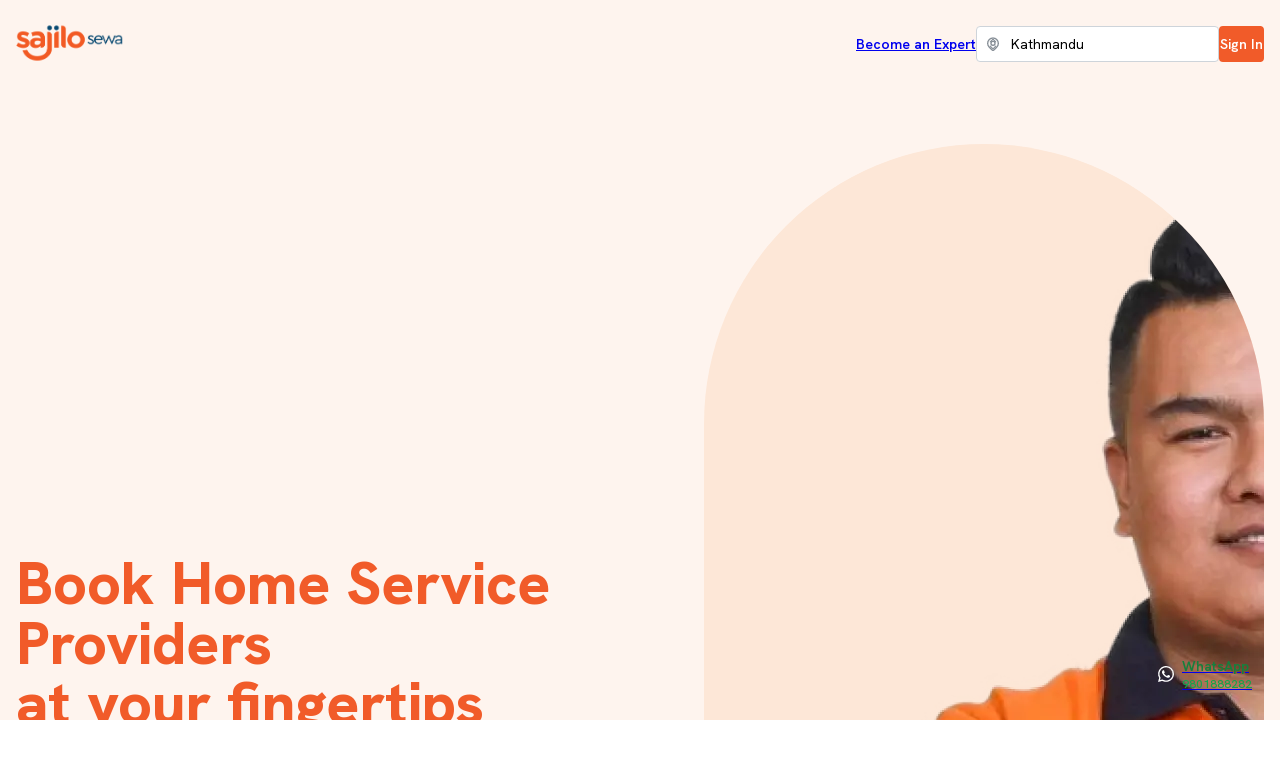

--- FILE ---
content_type: text/html; charset=utf-8
request_url: https://www.sajilosewa.com/
body_size: 58190
content:
<!DOCTYPE html><html lang="en" class="__variable_9c618b"><head><meta charSet="utf-8"/><meta name="viewport" content="width=device-width, initial-scale=1"/><link rel="preload" href="/_next/static/media/313510e2713fb214-s.p.woff2" as="font" crossorigin="" type="font/woff2"/><link rel="preload" as="image" href="/images/logo.png"/><link rel="preload" as="image" href="/images/hero.webp"/><link rel="preload" as="image" href="https://s3.ap-south-1.amazonaws.com/cdn.sajilosewa.com/uploads/category_banner/67c7ee83d2b68b95a89b53b2.webp"/><link rel="preload" as="image" href="https://s3.ap-south-1.amazonaws.com/cdn.sajilosewa.com/uploads/category_banner/67c7ee94d2b68b95a89b53e9.webp"/><link rel="preload" as="image" href="https://s3.ap-south-1.amazonaws.com/cdn.sajilosewa.com/uploads/category_banner/67c7eeb1d2b68b95a89b5403.webp"/><link rel="preload" as="image" href="https://s3.ap-south-1.amazonaws.com/cdn.sajilosewa.com/uploads/category_banner/67c7ef83d2b68b95a89b5438.webp"/><link rel="preload" as="image" href="https://s3.ap-south-1.amazonaws.com/cdn.sajilosewa.com/uploads/category_banner/67c7ef0cd2b68b95a89b5412.webp"/><link rel="preload" as="image" href="https://s3.ap-south-1.amazonaws.com/cdn.sajilosewa.com/uploads/category_banner/67c7ef23d2b68b95a89b5418.webp"/><link rel="preload" as="image" href="https://s3.ap-south-1.amazonaws.com/cdn.sajilosewa.com/uploads/category_banner/67c7ef35d2b68b95a89b541e.webp"/><link rel="preload" as="image" href="https://s3.ap-south-1.amazonaws.com/cdn.sajilosewa.com/uploads/category_banner/67c7ef5ad2b68b95a89b5426.webp"/><link rel="stylesheet" href="/_next/static/css/96142d47f57fb8b5.css" data-precedence="next"/><link rel="stylesheet" href="/_next/static/css/8df08dfe34d0ebe6.css" data-precedence="next"/><link rel="preload" as="script" fetchPriority="low" href="/_next/static/chunks/webpack-76b015c3f4779adc.js"/><script src="/_next/static/chunks/fd9d1056-450c8aea053e8d37.js" async=""></script><script src="/_next/static/chunks/69-6056bf9a55358659.js" async=""></script><script src="/_next/static/chunks/main-app-7de93c2f6fa893b3.js" async=""></script><script src="/_next/static/chunks/c16f53c3-05b538564e769332.js" async=""></script><script src="/_next/static/chunks/174-a4226ea20900deeb.js" async=""></script><script src="/_next/static/chunks/236-02ecab375f991cb0.js" async=""></script><script src="/_next/static/chunks/app/error-c2b56e61dfb166bb.js" async=""></script><script src="/_next/static/chunks/529-b5b920d97208d3e7.js" async=""></script><script src="/_next/static/chunks/158-940d410693570e34.js" async=""></script><script src="/_next/static/chunks/384-c0e86eaee2f65869.js" async=""></script><script src="/_next/static/chunks/878-0e83e01e3e2f7bc6.js" async=""></script><script src="/_next/static/chunks/641-65c8483d5694abf1.js" async=""></script><script src="/_next/static/chunks/app/page-28a98a2df202ace6.js" async=""></script><link rel="preload" href="https://www.googletagmanager.com/gtm.js?id=GTM-5ZQZ425H" as="script"/><link rel="preload" as="image" href="https://s3.ap-south-1.amazonaws.com/cdn.sajilosewa.com/uploads/category_banner/67c7ef67d2b68b95a89b542c.webp"/><link rel="preload" as="image" href="https://wsrv.nl/?w=274&amp;url=https://s3.ap-south-1.amazonaws.com/cdn.sajilosewa.com/uploads/service/687e22ed9cf35f8abee87e59.webp"/><link rel="preload" as="image" href="https://wsrv.nl/?w=274&amp;url=https://s3.ap-south-1.amazonaws.com/cdn.sajilosewa.com/uploads/service/67975e31396df78d0a092557.webp"/><link rel="preload" as="image" href="https://wsrv.nl/?w=274&amp;url=https://s3.ap-south-1.amazonaws.com/cdn.sajilosewa.com/uploads/service/687616709cf35f8abee40b7e.webp"/><link rel="preload" as="image" href="https://wsrv.nl/?w=274&amp;url=https://s3.ap-south-1.amazonaws.com/cdn.sajilosewa.com/uploads/service/67aecb640f59aedd9545cd8e.webp"/><link rel="preload" as="image" href="https://wsrv.nl/?w=274&amp;url=https://s3.ap-south-1.amazonaws.com/cdn.sajilosewa.com/uploads/service/691abf914b2c2514f5b7cde3.webp"/><link rel="preload" as="image" href="https://wsrv.nl/?w=274&amp;url=https://s3.ap-south-1.amazonaws.com/cdn.sajilosewa.com/uploads/service/68d12e25c01f2564e4b475a0.webp"/><link rel="preload" as="image" href="https://wsrv.nl/?w=274&amp;url=https://s3.ap-south-1.amazonaws.com/cdn.sajilosewa.com/uploads/service/688071249cf35f8abee9ac83.webp"/><link rel="preload" as="image" href="https://wsrv.nl/?w=274&amp;url=https://s3.ap-south-1.amazonaws.com/cdn.sajilosewa.com/uploads/service/67976566c6d1b317cdae1922.webp"/><link rel="preload" as="image" href="https://wsrv.nl/?w=274&amp;url=https://s3.ap-south-1.amazonaws.com/cdn.sajilosewa.com/uploads/service/68cd1e478411482b2076c7aa.webp"/><link rel="preload" as="image" href="https://wsrv.nl/?w=274&amp;url=https://s3.ap-south-1.amazonaws.com/cdn.sajilosewa.com/uploads/service/691ef8ca4b2c2514f5bece83.webp"/><link rel="preload" as="image" href="https://wsrv.nl/?w=274&amp;url=https://s3.ap-south-1.amazonaws.com/cdn.sajilosewa.com/uploads/service/679721a0c50fcb6bebee7df1.webp"/><link rel="preload" as="image" href="https://wsrv.nl/?w=274&amp;url=https://s3.ap-south-1.amazonaws.com/cdn.sajilosewa.com/uploads/service/68831e9f9cf35f8abeeeb986.webp"/><link rel="preload" as="image" href="https://wsrv.nl/?w=274&amp;url=https://s3.ap-south-1.amazonaws.com/cdn.sajilosewa.com/uploads/service/687e061f9cf35f8abee8620b.webp"/><link rel="preload" as="image" href="https://wsrv.nl/?w=274&amp;url=https://s3.ap-south-1.amazonaws.com/cdn.sajilosewa.com/uploads/service/6655bcb887f3dd0b77df30f7.webp"/><link rel="preload" as="image" href="https://wsrv.nl/?w=274&amp;url=https://s3.ap-south-1.amazonaws.com/cdn.sajilosewa.com/uploads/service/689f6a07062530e172e4884d.webp"/><link rel="preload" as="image" href="https://wsrv.nl/?w=274&amp;url=https://s3.ap-south-1.amazonaws.com/cdn.sajilosewa.com/uploads/service/688728d53a0b4eb6eb33c8a5.webp"/><link rel="preload" as="image" href="https://wsrv.nl/?w=274&amp;url=https://s3.ap-south-1.amazonaws.com/cdn.sajilosewa.com/uploads/service/666d9300ad463642643576d4.webp"/><link rel="preload" as="image" href="https://wsrv.nl/?w=274&amp;url=https://s3.ap-south-1.amazonaws.com/cdn.sajilosewa.com/uploads/service/68c92ce78411482b2070570f.webp"/><link rel="preload" as="image" href="https://wsrv.nl/?w=274&amp;url=https://s3.ap-south-1.amazonaws.com/cdn.sajilosewa.com/uploads/service/68e8a7bd7162d20c4a01e298.webp"/><link rel="preload" as="image" href="https://wsrv.nl/?w=274&amp;url=https://s3.ap-south-1.amazonaws.com/cdn.sajilosewa.com/uploads/service/664f140087f3dd0b77df1380.webp"/><link rel="preload" as="image" href="https://wsrv.nl/?w=274&amp;url=https://s3.ap-south-1.amazonaws.com/cdn.sajilosewa.com/uploads/service/68cbcc1b8411482b20749ed2.webp"/><link rel="preload" as="image" href="https://wsrv.nl/?w=274&amp;url=https://s3.ap-south-1.amazonaws.com/cdn.sajilosewa.com/uploads/service/6818532d424fdf7b152a53dc.webp"/><link rel="preload" as="image" href="https://wsrv.nl/?w=274&amp;url=https://s3.ap-south-1.amazonaws.com/cdn.sajilosewa.com/uploads/service/6912dc9a4b2c2514f5abdade.webp"/><link rel="preload" as="image" href="https://wsrv.nl/?w=274&amp;url=https://s3.ap-south-1.amazonaws.com/cdn.sajilosewa.com/uploads/service/689b2668062530e172df7a28.webp"/><link rel="preload" as="image" href="https://wsrv.nl/?w=274&amp;url=https://s3.ap-south-1.amazonaws.com/cdn.sajilosewa.com/uploads/service/67753d1eab9c780e0eb701f0.webp"/><link rel="preload" as="image" href="https://wsrv.nl/?w=274&amp;url=https://s3.ap-south-1.amazonaws.com/cdn.sajilosewa.com/uploads/service/6879d5589cf35f8abee63562.webp"/><link rel="preload" as="image" href="https://wsrv.nl/?w=274&amp;url=https://s3.ap-south-1.amazonaws.com/cdn.sajilosewa.com/uploads/service/6720a9b4517ca29e3fb26aca.webp"/><link rel="preload" as="image" href="https://wsrv.nl/?w=274&amp;url=https://s3.ap-south-1.amazonaws.com/cdn.sajilosewa.com/uploads/service/66503aaa87f3dd0b77df1885.webp"/><link rel="preload" as="image" href="https://wsrv.nl/?w=274&amp;url=https://s3.ap-south-1.amazonaws.com/cdn.sajilosewa.com/uploads/service/65fd808b4a4e7f197fd425a3.webp"/><link rel="preload" as="image" href="https://wsrv.nl/?w=274&amp;url=https://s3.ap-south-1.amazonaws.com/cdn.sajilosewa.com/uploads/service/6915a9d54b2c2514f5b092db.webp"/><link rel="preload" as="image" href="https://wsrv.nl/?w=274&amp;url=https://s3.ap-south-1.amazonaws.com/cdn.sajilosewa.com/uploads/service/66ffb1e79e0ffaf9930bd26d.webp"/><link rel="preload" as="image" href="https://s3.ap-south-1.amazonaws.com/cdn.sajilosewa.com/uploads/blogs/668f7b539db831de9beb9e62.webp"/><link rel="preload" as="image" href="https://s3.ap-south-1.amazonaws.com/cdn.sajilosewa.com/uploads/blogs/66a71d506c126ec1c298b0ca.webp"/><link rel="preload" as="image" href="https://s3.ap-south-1.amazonaws.com/cdn.sajilosewa.com/uploads/blogs/66a71a153d12dc897b5cf551.webp"/><link rel="preload" as="image" href="https://s3.ap-south-1.amazonaws.com/cdn.sajilosewa.com/uploads/blogs/66af7e73fb6eddb5df49c62f.webp"/><link rel="preload" as="image" href="https://s3.ap-south-1.amazonaws.com/cdn.sajilosewa.com/uploads/blogs/67aa1ed8a00ae004185e4af5.webp"/><link rel="preload" as="image" href="/images/sajilo-project-hero.webp"/><link rel="preload" as="image" href="/svgs/play-icon.svg"/><link rel="preload" as="image" href="/images/sajilo-review-1.webp"/><link rel="preload" as="image" href="/sample/review1.png"/><link rel="preload" as="image" href="/sample/review2.png"/><link rel="preload" as="image" href="/sample/review3.jpeg"/><link rel="preload" as="image" href="/sample/review4.jpeg"/><link rel="preload" as="image" href="/images/counter.png"/><link rel="preload" as="image" href="/images/google.png"/><link rel="preload" as="image" href="/images/apple.png"/><link rel="preload" as="image" href="/images/logo-dark.png"/><link rel="preload" href="https://www.googletagmanager.com/gtag/js?id=G-CQV3T3P6TS" as="script"/><title>Sajilo Sewa</title><meta name="description" content="Expert at your fingertips"/><meta property="og:title" content="Sajilo Sewa"/><meta property="og:description" content="Expert at your fingertips"/><meta property="og:image" content="https://www.sajilosewa.com/og/home-og.webp"/><meta name="twitter:card" content="summary_large_image"/><meta name="twitter:title" content="Sajilo Sewa"/><meta name="twitter:description" content="Expert at your fingertips"/><meta name="twitter:image" content="https://www.sajilosewa.com/og/home-og.webp"/><meta name="next-size-adjust"/><link rel="icon" type="image/png" href="/favicon.png"/><script data-mantine-script="true">try {
  var _colorScheme = window.localStorage.getItem("mantine-color-scheme-value");
  var colorScheme = _colorScheme === "light" || _colorScheme === "dark" || _colorScheme === "auto" ? _colorScheme : "light";
  var computedColorScheme = colorScheme !== "auto" ? colorScheme : window.matchMedia("(prefers-color-scheme: dark)").matches ? "dark" : "light";
  document.documentElement.setAttribute("data-mantine-color-scheme", computedColorScheme);
} catch (e) {}
</script><script src="/_next/static/chunks/polyfills-c67a75d1b6f99dc8.js" noModule=""></script></head><body class="mx-auto text-gray-900 max-w-site-max"><style data-mantine-styles="true">:root{--mantine-font-family: var(--font-open-sans);--mantine-font-family-headings: var(--font-open-sans);--mantine-primary-color-filled: var(--mantine-color-primary-filled);--mantine-primary-color-filled-hover: var(--mantine-color-primary-filled-hover);--mantine-primary-color-light: var(--mantine-color-primary-light);--mantine-primary-color-light-hover: var(--mantine-color-primary-light-hover);--mantine-primary-color-light-color: var(--mantine-color-primary-light-color);--mantine-primary-color-0: var(--mantine-color-primary-0);--mantine-primary-color-1: var(--mantine-color-primary-1);--mantine-primary-color-2: var(--mantine-color-primary-2);--mantine-primary-color-3: var(--mantine-color-primary-3);--mantine-primary-color-4: var(--mantine-color-primary-4);--mantine-primary-color-5: var(--mantine-color-primary-5);--mantine-primary-color-6: var(--mantine-color-primary-6);--mantine-primary-color-7: var(--mantine-color-primary-7);--mantine-primary-color-8: var(--mantine-color-primary-8);--mantine-primary-color-9: var(--mantine-color-primary-9);--mantine-color-primary-0: #fef4ee;--mantine-color-primary-1: #fde7d7;--mantine-color-primary-2: #f79d7f;--mantine-color-primary-3: #f58c69;--mantine-color-primary-4: #f47c54;--mantine-color-primary-5: #f26b3e;--mantine-color-primary-6: #f15b29;--mantine-color-primary-7: #d95225;--mantine-color-primary-8: #c14921;--mantine-color-primary-9: #a9401d;--mantine-color-secondary-0: #e7edf1;--mantine-color-secondary-1: #cfdbe3;--mantine-color-secondary-2: #7094aa;--mantine-color-secondary-3: #58829c;--mantine-color-secondary-4: #40708d;--mantine-color-secondary-5: #285e7f;--mantine-color-secondary-6: #104c71;--mantine-color-secondary-7: #0e4466;--mantine-color-secondary-8: #0d3d5a;--mantine-color-secondary-9: #0b354f;}:root[data-mantine-color-scheme="dark"]{--mantine-color-anchor: var(--mantine-color-primary-4);--mantine-color-primary-text: var(--mantine-color-primary-4);--mantine-color-primary-filled: var(--mantine-color-primary-8);--mantine-color-primary-filled-hover: var(--mantine-color-primary-9);--mantine-color-primary-light: rgba(241, 91, 41, 0.15);--mantine-color-primary-light-hover: rgba(241, 91, 41, 0.2);--mantine-color-primary-light-color: var(--mantine-color-primary-3);--mantine-color-primary-outline: var(--mantine-color-primary-4);--mantine-color-primary-outline-hover: rgba(244, 124, 84, 0.05);--mantine-color-secondary-text: var(--mantine-color-secondary-4);--mantine-color-secondary-filled: var(--mantine-color-secondary-8);--mantine-color-secondary-filled-hover: var(--mantine-color-secondary-9);--mantine-color-secondary-light: rgba(16, 76, 113, 0.15);--mantine-color-secondary-light-hover: rgba(16, 76, 113, 0.2);--mantine-color-secondary-light-color: var(--mantine-color-secondary-3);--mantine-color-secondary-outline: var(--mantine-color-secondary-4);--mantine-color-secondary-outline-hover: rgba(64, 112, 141, 0.05);}:root[data-mantine-color-scheme="light"]{--mantine-color-anchor: var(--mantine-color-primary-6);--mantine-color-primary-text: var(--mantine-color-primary-filled);--mantine-color-primary-filled: var(--mantine-color-primary-6);--mantine-color-primary-filled-hover: var(--mantine-color-primary-7);--mantine-color-primary-light: rgba(241, 91, 41, 0.1);--mantine-color-primary-light-hover: rgba(241, 91, 41, 0.12);--mantine-color-primary-light-color: var(--mantine-color-primary-6);--mantine-color-primary-outline: var(--mantine-color-primary-6);--mantine-color-primary-outline-hover: rgba(241, 91, 41, 0.05);--mantine-color-secondary-text: var(--mantine-color-secondary-filled);--mantine-color-secondary-filled: var(--mantine-color-secondary-6);--mantine-color-secondary-filled-hover: var(--mantine-color-secondary-7);--mantine-color-secondary-light: rgba(16, 76, 113, 0.1);--mantine-color-secondary-light-hover: rgba(16, 76, 113, 0.12);--mantine-color-secondary-light-color: var(--mantine-color-secondary-6);--mantine-color-secondary-outline: var(--mantine-color-secondary-6);--mantine-color-secondary-outline-hover: rgba(16, 76, 113, 0.05);}</style><style data-mantine-styles="classes">@media (max-width: 35.99375em) {.mantine-visible-from-xs {display: none !important;}}@media (min-width: 36em) {.mantine-hidden-from-xs {display: none !important;}}@media (max-width: 47.99375em) {.mantine-visible-from-sm {display: none !important;}}@media (min-width: 48em) {.mantine-hidden-from-sm {display: none !important;}}@media (max-width: 61.99375em) {.mantine-visible-from-md {display: none !important;}}@media (min-width: 62em) {.mantine-hidden-from-md {display: none !important;}}@media (max-width: 74.99375em) {.mantine-visible-from-lg {display: none !important;}}@media (min-width: 75em) {.mantine-hidden-from-lg {display: none !important;}}@media (max-width: 87.99375em) {.mantine-visible-from-xl {display: none !important;}}@media (min-width: 88em) {.mantine-hidden-from-xl {display: none !important;}}</style><header id="stickyHeader" class="fixed z-[100] top-0 left-0 right-0"><div class="max-w-inset-max mx-auto px-4 py-4"><div class="flex items-center justify-between gap-8"><div class="flex-shrink-0"><a class="" href="/"><img class="h-12 w-auto" src="/images/logo.png" alt="Sajilo Sewa Logo"/></a></div><div class="flex gap-2 lg:hidden"><button><svg xmlns="http://www.w3.org/2000/svg" width="32" height="32" viewBox="0 0 24 24" fill="none" stroke="currentColor" stroke-width="2" stroke-linecap="round" stroke-linejoin="round" class="tabler-icon tabler-icon-menu-deep "><path d="M4 6h16"></path><path d="M7 12h13"></path><path d="M10 18h10"></path></svg></button></div><div class="items-center hidden gap-4 lg:flex"><a href="/blog/grow-your-service-business-with-sajilo-sewa-nepal"><p class="text-sm font-semibold w-[120px] text-right hover:text-blue-700">Become an Expert</p></a><div style="width:calc(10.25rem * var(--mantine-scale))" class="!w-full lg:w-auto m-46b77525 mantine-InputWrapper-root mantine-Select-root"><div style="--input-right-section-pointer-events:none" class="m-6c018570 mantine-Input-wrapper mantine-Select-wrapper" data-variant="default" data-pointer="true" data-with-right-section="true" data-with-left-section="true"><div data-position="left" class="m-82577fc2 mantine-Input-section mantine-Select-section"><svg xmlns="http://www.w3.org/2000/svg" width="16" height="16" viewBox="0 0 24 24" fill="none" stroke="currentColor" stroke-width="2" stroke-linecap="round" stroke-linejoin="round" class="tabler-icon tabler-icon-map-pin "><path d="M9 11a3 3 0 1 0 6 0a3 3 0 0 0 -6 0"></path><path d="M17.657 16.657l-4.243 4.243a2 2 0 0 1 -2.827 0l-4.244 -4.243a8 8 0 1 1 11.314 0z"></path></svg></div><input class="m-8fb7ebe7 mantine-Input-input mantine-Select-input" data-variant="default" readOnly="" aria-haspopup="listbox" autoComplete="off" aria-invalid="false" id="mantine-R1almnla" value=""/><div data-position="right" class="m-82577fc2 mantine-Input-section mantine-Select-section"><svg class="m-2943220b mantine-ComboboxChevron-chevron" data-combobox-chevron="true" viewBox="0 0 15 15" fill="none" xmlns="http://www.w3.org/2000/svg"><path d="M4.93179 5.43179C4.75605 5.60753 4.75605 5.89245 4.93179 6.06819C5.10753 6.24392 5.39245 6.24392 5.56819 6.06819L7.49999 4.13638L9.43179 6.06819C9.60753 6.24392 9.89245 6.24392 10.0682 6.06819C10.2439 5.89245 10.2439 5.60753 10.0682 5.43179L7.81819 3.18179C7.73379 3.0974 7.61933 3.04999 7.49999 3.04999C7.38064 3.04999 7.26618 3.0974 7.18179 3.18179L4.93179 5.43179ZM10.0682 9.56819C10.2439 9.39245 10.2439 9.10753 10.0682 8.93179C9.89245 8.75606 9.60753 8.75606 9.43179 8.93179L7.49999 10.8636L5.56819 8.93179C5.39245 8.75606 5.10753 8.75606 4.93179 8.93179C4.75605 9.10753 4.75605 9.39245 4.93179 9.56819L7.18179 11.8182C7.35753 11.9939 7.64245 11.9939 7.81819 11.8182L10.0682 9.56819Z" fill="currentColor" fill-rule="evenodd" clip-rule="evenodd"></path></svg></div></div></div><input type="hidden" value="Kathmandu"/><div class="flex justify-end lg:justify-start"><a href="/login"><button style="--button-color:var(--mantine-color-white)" class="mantine-focus-auto mantine-active m-77c9d27d mantine-Button-root m-87cf2631 mantine-UnstyledButton-root" type="button"><span class="m-80f1301b mantine-Button-inner"><span class="m-811560b9 mantine-Button-label">Sign In</span></span></button></a></div></div></div></div><div class="hidden"><div class="fixed inset-0 bg-black z-98 bg-opacity-30 backdrop-blur-sm"></div><div class="fixed z-[99] top-0 right-0 bottom-0 bg-white p-8 w-9/12"><div class="flex justify-end"><button><svg xmlns="http://www.w3.org/2000/svg" width="32" height="32" viewBox="0 0 24 24" fill="none" stroke="currentColor" stroke-width="2" stroke-linecap="round" stroke-linejoin="round" class="tabler-icon tabler-icon-x "><path d="M18 6l-12 12"></path><path d="M6 6l12 12"></path></svg></button></div><div class="flex flex-col gap-4 mt-8"><div class="flex justify-end lg:justify-start"><a href="/login"><button style="--button-color:var(--mantine-color-white)" class="mantine-focus-auto mantine-active m-77c9d27d mantine-Button-root m-87cf2631 mantine-UnstyledButton-root" type="button"><span class="m-80f1301b mantine-Button-inner"><span class="m-811560b9 mantine-Button-label">Sign In</span></span></button></a></div><div style="width:calc(10.25rem * var(--mantine-scale))" class="!w-full lg:w-auto m-46b77525 mantine-InputWrapper-root mantine-Select-root"><div style="--input-right-section-pointer-events:none" class="m-6c018570 mantine-Input-wrapper mantine-Select-wrapper" data-variant="default" data-pointer="true" data-with-right-section="true" data-with-left-section="true"><div data-position="left" class="m-82577fc2 mantine-Input-section mantine-Select-section"><svg xmlns="http://www.w3.org/2000/svg" width="16" height="16" viewBox="0 0 24 24" fill="none" stroke="currentColor" stroke-width="2" stroke-linecap="round" stroke-linejoin="round" class="tabler-icon tabler-icon-map-pin "><path d="M9 11a3 3 0 1 0 6 0a3 3 0 0 0 -6 0"></path><path d="M17.657 16.657l-4.243 4.243a2 2 0 0 1 -2.827 0l-4.244 -4.243a8 8 0 1 1 11.314 0z"></path></svg></div><input class="m-8fb7ebe7 mantine-Input-input mantine-Select-input" data-variant="default" readOnly="" aria-haspopup="listbox" autoComplete="off" aria-invalid="false" id="mantine-R2l5mnla" value=""/><div data-position="right" class="m-82577fc2 mantine-Input-section mantine-Select-section"><svg class="m-2943220b mantine-ComboboxChevron-chevron" data-combobox-chevron="true" viewBox="0 0 15 15" fill="none" xmlns="http://www.w3.org/2000/svg"><path d="M4.93179 5.43179C4.75605 5.60753 4.75605 5.89245 4.93179 6.06819C5.10753 6.24392 5.39245 6.24392 5.56819 6.06819L7.49999 4.13638L9.43179 6.06819C9.60753 6.24392 9.89245 6.24392 10.0682 6.06819C10.2439 5.89245 10.2439 5.60753 10.0682 5.43179L7.81819 3.18179C7.73379 3.0974 7.61933 3.04999 7.49999 3.04999C7.38064 3.04999 7.26618 3.0974 7.18179 3.18179L4.93179 5.43179ZM10.0682 9.56819C10.2439 9.39245 10.2439 9.10753 10.0682 8.93179C9.89245 8.75606 9.60753 8.75606 9.43179 8.93179L7.49999 10.8636L5.56819 8.93179C5.39245 8.75606 5.10753 8.75606 4.93179 8.93179C4.75605 9.10753 4.75605 9.39245 4.93179 9.56819L7.18179 11.8182C7.35753 11.9939 7.64245 11.9939 7.81819 11.8182L10.0682 9.56819Z" fill="currentColor" fill-rule="evenodd" clip-rule="evenodd"></path></svg></div></div></div><input type="hidden" value="Kathmandu"/></div><ul class="flex flex-col gap-2 mt-6"><li><a href="/blog/grow-your-service-business-with-sajilo-sewa-nepal"><p class="text-sm font-semibold hover:text-blue-700">Become an Expert</p></a></li><li><a href="/blog"><p class="text-sm font-semibold hover:text-blue-700">Blogs</p></a></li><li><a href="/project"><p class="text-sm font-semibold hover:text-blue-700">Project</p></a></li><li><a href="/amc"><p class="text-sm font-semibold hover:text-blue-700">AMC</p></a></li></ul></div></div></header><main><section class="bg-primary-50 max-w-site-max pt-header-height"><div class="max-w-inset-max mx-auto px-4 py-4"><div class="grid items-center grid-cols-1 gap-32 mt-12 mb-8 lg:grid-cols-2"><div><h1 class="text-3xl font-800 mb-7 text-primary md:text-6xl">Book Home Service <br class="hidden md:block"/>Providers <br class="hidden md:block"/>at your fingertips</h1><p class="font-medium mb-7 text-md md:text-xl">Search, compare and match with Service Providers of <br class="hidden md:block"/>your choice in 60 Seconds</p><form><div class="flex items-center mb-8"><input class="flex-1 p-6 text-xl font-medium leading-6 shadow-md outline-none rounded-tl-xl rounded-bl-xl" placeholder="Try &quot;&quot;" value=""/><button type="submit" class="p-6 text-white shadow-md bg-primary rounded-tr-xl rounded-br-xl"><svg xmlns="http://www.w3.org/2000/svg" width="24" height="24" viewBox="0 0 24 24" fill="none" stroke="currentColor" stroke-width="2" stroke-linecap="round" stroke-linejoin="round" class="tabler-icon tabler-icon-search "><path d="M10 10m-7 0a7 7 0 1 0 14 0a7 7 0 1 0 -14 0"></path><path d="M21 21l-6 -6"></path></svg></button></div></form><div class="flex gap-2.5 flex-wrap items-center"><div class="text-sm">Popular searches:</div><a href="/search?q=Electrician"><span class="m-44da308b bg-gray-200 m-7cda1cd6 mantine-Pill-root" data-variant="default"><span class="m-1e0e6180 mantine-Pill-label">Electrician</span></span></a><a href="/search?q=Plumber"><span class="m-44da308b bg-gray-200 m-7cda1cd6 mantine-Pill-root" data-variant="default"><span class="m-1e0e6180 mantine-Pill-label">Plumber</span></span></a><a href="/search?q=AC%20Installation"><span class="m-44da308b bg-gray-200 m-7cda1cd6 mantine-Pill-root" data-variant="default"><span class="m-1e0e6180 mantine-Pill-label">AC Installation</span></span></a></div></div><div class="hidden lg:block"><div class="w-full overflow-hidden rounded-full bg-primary-100 aspect-square"><img src="/images/hero.webp" alt="Technician Standing with Arms Folded"/></div></div></div></div></section><div class="max-w-inset-max mx-auto px-4 py-4 pt-16"><h2 class="font-semibold mb-6 text-2xl md:text-3xl">Browse by Category</h2><div class="grid grid-cols-4 gap-8 lg:grid-cols-9"><a href="/category/automobile"><div class="flex flex-col gap-2 group"><img class="w-full rounded-xl object-cover aspect-square transition-all group-hover:scale-[1.05]" src="https://s3.ap-south-1.amazonaws.com/cdn.sajilosewa.com/uploads/category_banner/67c7ee83d2b68b95a89b53b2.webp" alt=""/><div class="font-medium text-center text-sm max-md:text-xs">Automobile</div></div></a><a href="/category/home-repairs"><div class="flex flex-col gap-2 group"><img class="w-full rounded-xl object-cover aspect-square transition-all group-hover:scale-[1.05]" src="https://s3.ap-south-1.amazonaws.com/cdn.sajilosewa.com/uploads/category_banner/67c7ee94d2b68b95a89b53e9.webp" alt=""/><div class="font-medium text-center text-sm max-md:text-xs">Home Repairs</div></div></a><a href="/category/pet-care"><div class="flex flex-col gap-2 group"><img class="w-full rounded-xl object-cover aspect-square transition-all group-hover:scale-[1.05]" src="https://s3.ap-south-1.amazonaws.com/cdn.sajilosewa.com/uploads/category_banner/67c7eeb1d2b68b95a89b5403.webp" alt=""/><div class="font-medium text-center text-sm max-md:text-xs">Pet Care</div></div></a><a href="/category/professional-services"><div class="flex flex-col gap-2 group"><img class="w-full rounded-xl object-cover aspect-square transition-all group-hover:scale-[1.05]" src="https://s3.ap-south-1.amazonaws.com/cdn.sajilosewa.com/uploads/category_banner/67c7ef83d2b68b95a89b5438.webp" alt=""/><div class="font-medium text-center text-sm max-md:text-xs">Professional Services</div></div></a><a href="/category/health-and-wellness"><div class="flex flex-col gap-2 group"><img class="w-full rounded-xl object-cover aspect-square transition-all group-hover:scale-[1.05]" src="https://s3.ap-south-1.amazonaws.com/cdn.sajilosewa.com/uploads/category_banner/67c7ef0cd2b68b95a89b5412.webp" alt=""/><div class="font-medium text-center text-sm max-md:text-xs">Health &amp; Wellness</div></div></a><a href="/category/tech-and-digital-services"><div class="flex flex-col gap-2 group"><img class="w-full rounded-xl object-cover aspect-square transition-all group-hover:scale-[1.05]" src="https://s3.ap-south-1.amazonaws.com/cdn.sajilosewa.com/uploads/category_banner/67c7ef23d2b68b95a89b5418.webp" alt=""/><div class="font-medium text-center text-sm max-md:text-xs">Tech and Digital Services</div></div></a><a href="/category/personal-service"><div class="flex flex-col gap-2 group"><img class="w-full rounded-xl object-cover aspect-square transition-all group-hover:scale-[1.05]" src="https://s3.ap-south-1.amazonaws.com/cdn.sajilosewa.com/uploads/category_banner/67c7ef35d2b68b95a89b541e.webp" alt=""/><div class="font-medium text-center text-sm max-md:text-xs">Personal Service</div></div></a><a href="/category/home-improvement"><div class="flex flex-col gap-2 group"><img class="w-full rounded-xl object-cover aspect-square transition-all group-hover:scale-[1.05]" src="https://s3.ap-south-1.amazonaws.com/cdn.sajilosewa.com/uploads/category_banner/67c7ef5ad2b68b95a89b5426.webp" alt=""/><div class="font-medium text-center text-sm max-md:text-xs">Home Improvement</div></div></a><a href="/category/professional-trainings"><div class="flex flex-col gap-2 group"><img class="w-full rounded-xl object-cover aspect-square transition-all group-hover:scale-[1.05]" src="https://s3.ap-south-1.amazonaws.com/cdn.sajilosewa.com/uploads/category_banner/67c7ef67d2b68b95a89b542c.webp" alt=""/><div class="font-medium text-center text-sm max-md:text-xs">Professional Trainings </div></div></a></div></div><div class="max-w-inset-max mx-auto px-4 py-16"><h2 class="text-3xl font-semibold">Featured Services</h2><style data-mantine-styles="inline">.__m__-Rhnmnla{--carousel-slide-gap:var(--mantine-spacing-md);--carousel-slide-size:20%;}</style><div style="--carousel-control-size:calc(2rem * var(--mantine-scale));--carousel-controls-offset:calc(0rem * var(--mantine-scale))" class="m-17884d0f mantine-Carousel-root __m__-Rhnmnla" data-orientation="horizontal" data-include-gap-in-size="true"><div class="m-a2dae653 mantine-Carousel-viewport"><div class="m-fcd81474 mantine-Carousel-container" data-orientation="horizontal"><div class="m-d98df724 mantine-Carousel-slide" data-orientation="horizontal"><a href="/service/reserve-tank-cleaning"><div class="py-4 group/main"><div class="h-full flex flex-col justify-between -sm relative"><div class="overflow-hidden rounded-xl"><img class="w-full rounded-xl h-48 object-cover transition-all group-hover/main:scale-[1.05]" src="https://wsrv.nl/?w=274&amp;url=https://s3.ap-south-1.amazonaws.com/cdn.sajilosewa.com/uploads/service/687e22ed9cf35f8abee87e59.webp" alt=""/></div><div class="px-1.5"><div class="flex items-center justify-between gap-2 mt-2"><h3 title="Reserve Tank Cleaning" class="font-semibold text-md line-clamp-1 break-all">Reserve Tank Cleaning</h3></div><div class="flex items-center justify-between gap-2 text-xs mb-1 group"><div class="flex gap-1"><span class="group-hover:text-primary capitalize line-clamp-1 break-all">Clean Services</span><svg xmlns="http://www.w3.org/2000/svg" width="16" height="16" viewBox="0 0 24 24" fill="currentColor" stroke="none" class="tabler-icon tabler-icon-circle-check-filled -mt-[1px] text-primary"><path d="M17 3.34a10 10 0 1 1 -14.995 8.984l-.005 -.324l.005 -.324a10 10 0 0 1 14.995 -8.336zm-1.293 5.953a1 1 0 0 0 -1.32 -.083l-.094 .083l-3.293 3.292l-1.293 -1.292l-.094 -.083a1 1 0 0 0 -1.403 1.403l.083 .094l2 2l.094 .083a1 1 0 0 0 1.226 0l.094 -.083l4 -4l.083 -.094a1 1 0 0 0 -.083 -1.32z"></path></svg></div><div class="flex items-center gap-1 whitespace-nowrap text-sm"><svg xmlns="http://www.w3.org/2000/svg" width="16" height="16" viewBox="0 0 24 24" fill="currentColor" stroke="none" class="tabler-icon tabler-icon-star-filled -mt-0.5 text-yellow-500"><path d="M8.243 7.34l-6.38 .925l-.113 .023a1 1 0 0 0 -.44 1.684l4.622 4.499l-1.09 6.355l-.013 .11a1 1 0 0 0 1.464 .944l5.706 -3l5.693 3l.1 .046a1 1 0 0 0 1.352 -1.1l-1.091 -6.355l4.624 -4.5l.078 -.085a1 1 0 0 0 -.633 -1.62l-6.38 -.926l-2.852 -5.78a1 1 0 0 0 -1.794 0l-2.853 5.78z"></path></svg> <span><span class="font-semibold">4.3</span> (<!-- -->4<!-- -->)</span></div></div><p class="text-primary font-semibold mb-2">Rs. 3,200.00</p><p class="line-clamp-2 text-sm text-gray-600">Keep your water safe and hygienic with our expert reserve tank cleaning service in Kathmandu. We specialize in cleaning cemented, steel, and plastic water tanks using advanced methods, ensuring your family or business gets clean, contaminant-free water.

✅ What’s Included:
	•	Complete manual and machine cleaning
	•	Algae, mud, and dirt removal
	•	Antibacterial treatment
	•	Safe for drinking water tanks
	•	Covers underground, overhead, and reserve tanks

❓ Frequently Asked Questions 

1. What types of water tanks do you clean?
We clean all types of tanks including cemented, plastic, and steel tanks. Whether it’s overhead, underground, or reserve tanks, our team is fully equipped for safe and thorough cleaning.

2. Is the cleaning process safe for drinking water tanks?
Yes, we use eco-friendly cleaning agents and antibacterial treatment that are safe for drinking water storage. Our process ensures hygiene without contaminating the tank.

3. How often should a water tank be cleaned?
We recommend cleaning your tank every 6 months for residential use and every 3 months for commercial or high-usage buildings to maintain water quality.

4. Do you provide service outside Kathmandu?
Yes, we serve areas including Lalitpur, Bhaktapur, and nearby locations. Please note that additional transportation charges (Rs. 100–200) may apply outside the Ringroad.

5. What is the cleaning charge for larger tanks?
	•	For cemented/plastic tanks beyond 8000 liters, the cost is 30 paisa per additional liter.
	•	For combined cemented + steel/plastic tanks, the rate is 70 paisa per liter.
	•	Steel/Plastic only tanks are charged Rs. 1500 for 1000 liters, and Rs. 1 per additional liter.

👉 Book your Reserve Tank Cleaning Today</p></div></div></div></a></div><div class="m-d98df724 mantine-Carousel-slide" data-orientation="horizontal"><a href="/service/hire-a-electricianiv1lr"><div class="py-4 group/main"><div class="h-full flex flex-col justify-between -sm relative"><div class="overflow-hidden rounded-xl"><img class="w-full rounded-xl h-48 object-cover transition-all group-hover/main:scale-[1.05]" src="https://wsrv.nl/?w=274&amp;url=https://s3.ap-south-1.amazonaws.com/cdn.sajilosewa.com/uploads/service/67975e31396df78d0a092557.webp" alt=""/></div><div class="px-1.5"><div class="flex items-center justify-between gap-2 mt-2"><h3 title="Hire a Electrician" class="font-semibold text-md line-clamp-1 break-all">Hire a Electrician</h3></div><div class="flex items-center justify-between gap-2 text-xs mb-1 group"><div class="flex gap-1"><span class="group-hover:text-primary capitalize line-clamp-1 break-all">Sajilo Sewa</span><svg xmlns="http://www.w3.org/2000/svg" width="16" height="16" viewBox="0 0 24 24" fill="currentColor" stroke="none" class="tabler-icon tabler-icon-circle-check-filled -mt-[1px] text-primary"><path d="M17 3.34a10 10 0 1 1 -14.995 8.984l-.005 -.324l.005 -.324a10 10 0 0 1 14.995 -8.336zm-1.293 5.953a1 1 0 0 0 -1.32 -.083l-.094 .083l-3.293 3.292l-1.293 -1.292l-.094 -.083a1 1 0 0 0 -1.403 1.403l.083 .094l2 2l.094 .083a1 1 0 0 0 1.226 0l.094 -.083l4 -4l.083 -.094a1 1 0 0 0 -.083 -1.32z"></path></svg></div><div class="flex items-center gap-1 whitespace-nowrap text-sm"><svg xmlns="http://www.w3.org/2000/svg" width="16" height="16" viewBox="0 0 24 24" fill="currentColor" stroke="none" class="tabler-icon tabler-icon-star-filled -mt-0.5 text-yellow-500"><path d="M8.243 7.34l-6.38 .925l-.113 .023a1 1 0 0 0 -.44 1.684l4.622 4.499l-1.09 6.355l-.013 .11a1 1 0 0 0 1.464 .944l5.706 -3l5.693 3l.1 .046a1 1 0 0 0 1.352 -1.1l-1.091 -6.355l4.624 -4.5l.078 -.085a1 1 0 0 0 -.633 -1.62l-6.38 -.926l-2.852 -5.78a1 1 0 0 0 -1.794 0l-2.853 5.78z"></path></svg> <span><span class="font-semibold">4.7</span> (<!-- -->13<!-- -->)</span></div></div><p class="text-primary font-semibold mb-2">Rs. 500.00 / Hour</p><p class="line-clamp-2 text-sm text-gray-600">Looking for electrician in Kathmandu? Sajilo Sewa provides professional and affordable electrical services for homes and offices. From wiring and electrical repairs to appliance installations and maintenance, we’ve got you covered. Book now for trusted and hassle-free electrician services near me.
- Enjoy peace of mind with a 30-day service warranty
- Our certified electricians are ready to assist you at your convenience</p></div></div></div></a></div><div class="m-d98df724 mantine-Carousel-slide" data-orientation="horizontal"><a href="/service/bathroom-renovation"><div class="py-4 group/main"><div class="h-full flex flex-col justify-between -sm relative"><div class="overflow-hidden rounded-xl"><img class="w-full rounded-xl h-48 object-cover transition-all group-hover/main:scale-[1.05]" src="https://wsrv.nl/?w=274&amp;url=https://s3.ap-south-1.amazonaws.com/cdn.sajilosewa.com/uploads/service/687616709cf35f8abee40b7e.webp" alt=""/></div><div class="px-1.5"><div class="flex items-center justify-between gap-2 mt-2"><h3 title=" Bathroom Renovation" class="font-semibold text-md line-clamp-1 break-all"> Bathroom Renovation</h3></div><div class="flex items-center justify-between gap-2 text-xs mb-1 group"><div class="flex gap-1"><span class="group-hover:text-primary capitalize line-clamp-1 break-all">Sajilo Project</span><svg xmlns="http://www.w3.org/2000/svg" width="16" height="16" viewBox="0 0 24 24" fill="currentColor" stroke="none" class="tabler-icon tabler-icon-circle-check-filled -mt-[1px] text-primary"><path d="M17 3.34a10 10 0 1 1 -14.995 8.984l-.005 -.324l.005 -.324a10 10 0 0 1 14.995 -8.336zm-1.293 5.953a1 1 0 0 0 -1.32 -.083l-.094 .083l-3.293 3.292l-1.293 -1.292l-.094 -.083a1 1 0 0 0 -1.403 1.403l.083 .094l2 2l.094 .083a1 1 0 0 0 1.226 0l.094 -.083l4 -4l.083 -.094a1 1 0 0 0 -.083 -1.32z"></path></svg></div><div class="flex items-center gap-1 whitespace-nowrap text-sm"><svg xmlns="http://www.w3.org/2000/svg" width="16" height="16" viewBox="0 0 24 24" fill="currentColor" stroke="none" class="tabler-icon tabler-icon-star-filled -mt-0.5 text-yellow-500"><path d="M8.243 7.34l-6.38 .925l-.113 .023a1 1 0 0 0 -.44 1.684l4.622 4.499l-1.09 6.355l-.013 .11a1 1 0 0 0 1.464 .944l5.706 -3l5.693 3l.1 .046a1 1 0 0 0 1.352 -1.1l-1.091 -6.355l4.624 -4.5l.078 -.085a1 1 0 0 0 -.633 -1.62l-6.38 -.926l-2.852 -5.78a1 1 0 0 0 -1.794 0l-2.853 5.78z"></path></svg> <span><span class="font-semibold">0.0</span> (<!-- -->0<!-- -->)</span></div></div><p class="text-primary font-semibold mb-2">From Rs. 1,000.00</p><p class="line-clamp-2 text-sm text-gray-600">Ready to transform your outdated or leaking bathroom into a modern, functional space? Sajilo Sewa offers expert bathroom renovation services in Kathmandu, helping you redesign, rebuild, and revitalize your space with quality materials, skilled workmanship, and transparent pricing.

Whether you need a minor update or a full remodel, our team ensures your new bathroom is both beautiful and easy to maintain — from tiles and fixtures to plumbing and lighting.

🛠️ What’s Included in Bathroom Renovation:
	•	Bathroom layout redesign and 3D visualization (on request)
	•	Floor and wall tile installation/replacement
	•	Waterproofing and drainage improvement
	•	Installation of sanitary ware (WC, commode, sink, etc.)
	•	Concealed plumbing and pipe replacement
	•	Electrical rewiring, geyser, and exhaust fan setup
	•	Shower panels, bath fittings, and storage units
	•	Painting and finishing work

✅ Custom designs for modern Nepali bathrooms
✅ Verified and experienced bathroom fitters
✅ Full project management from start to finish
✅ Suitable for both residential and commercial bathrooms

❓ Frequently Asked Questions (FAQ)
Q1: How long does a bathroom renovation take?
A: On average, 7 to 12 days, depending on the work scope and material availability.

Q2: Do I need to arrange the materials?
A: You can either source your own materials or let us manage everything — including branded fittings, tiles, pipes, etc.

Q3: Can you renovate just part of the bathroom (e.g., flooring or fittings)?
A: Yes, partial renovation services are available based on your needs.

Q4: Do you provide waterproofing during renovation?
A: Yes, waterproofing is a standard part of our bathroom renovation process.

Q5: Is your team trained for concealed work and modern fittings?
A: Absolutely. Our plumbers and electricians are trained in concealed pipeline fitting, wall mixtures, modern commodes, and water heaters.

👉 Book your bathroom renovation with Sajilo Sewa and enjoy a modern, clean, and relaxing space built to last!</p></div></div></div></a></div><div class="m-d98df724 mantine-Carousel-slide" data-orientation="horizontal"><a href="/service/full-bathroom-set-with-installation"><div class="py-4 group/main"><div class="h-full flex flex-col justify-between -sm relative"><div class="overflow-hidden rounded-xl"><img class="w-full rounded-xl h-48 object-cover transition-all group-hover/main:scale-[1.05]" src="https://wsrv.nl/?w=274&amp;url=https://s3.ap-south-1.amazonaws.com/cdn.sajilosewa.com/uploads/service/67aecb640f59aedd9545cd8e.webp" alt=""/></div><div class="px-1.5"><div class="flex items-center justify-between gap-2 mt-2"><h3 title="Full Bathroom Set with Installation" class="font-semibold text-md line-clamp-1 break-all">Full Bathroom Set with Installation</h3></div><div class="flex items-center justify-between gap-2 text-xs mb-1 group"><div class="flex gap-1"><span class="group-hover:text-primary capitalize line-clamp-1 break-all">Sajilo Sewa</span><svg xmlns="http://www.w3.org/2000/svg" width="16" height="16" viewBox="0 0 24 24" fill="currentColor" stroke="none" class="tabler-icon tabler-icon-circle-check-filled -mt-[1px] text-primary"><path d="M17 3.34a10 10 0 1 1 -14.995 8.984l-.005 -.324l.005 -.324a10 10 0 0 1 14.995 -8.336zm-1.293 5.953a1 1 0 0 0 -1.32 -.083l-.094 .083l-3.293 3.292l-1.293 -1.292l-.094 -.083a1 1 0 0 0 -1.403 1.403l.083 .094l2 2l.094 .083a1 1 0 0 0 1.226 0l.094 -.083l4 -4l.083 -.094a1 1 0 0 0 -.083 -1.32z"></path></svg></div><div class="flex items-center gap-1 whitespace-nowrap text-sm"><svg xmlns="http://www.w3.org/2000/svg" width="16" height="16" viewBox="0 0 24 24" fill="currentColor" stroke="none" class="tabler-icon tabler-icon-star-filled -mt-0.5 text-yellow-500"><path d="M8.243 7.34l-6.38 .925l-.113 .023a1 1 0 0 0 -.44 1.684l4.622 4.499l-1.09 6.355l-.013 .11a1 1 0 0 0 1.464 .944l5.706 -3l5.693 3l.1 .046a1 1 0 0 0 1.352 -1.1l-1.091 -6.355l4.624 -4.5l.078 -.085a1 1 0 0 0 -.633 -1.62l-6.38 -.926l-2.852 -5.78a1 1 0 0 0 -1.794 0l-2.853 5.78z"></path></svg> <span><span class="font-semibold">4.7</span> (<!-- -->13<!-- -->)</span></div></div><p class="text-primary font-semibold mb-2">Rs. 32,500.00</p><p class="line-clamp-2 text-sm text-gray-600">Upgrade your bathroom with our Full Bathroom Set, featuring:
✅ High-Quality Fixtures from trusted Indian brands
✅ Commode Set with a 10-year warranty
✅ Wall &amp; Basin Mixer with a 5-year warranty
✅ Wash Basin, Wall Shower, Brush Holder, Mirror &amp; 16 essential items
✅ Professional Installation by certified plumbers
✅ 6-Month Service Warranty for hassle-free maintenance
✅ Limited-Time Offer – Get it for Rs. 32,500 (original price Rs. 55,500)
Transform your bathroom today! 🚿✨</p></div></div></div></a></div><div class="m-d98df724 mantine-Carousel-slide" data-orientation="horizontal"><a href="/service/winter-offer-on-geysers-hilltake-and-jaquar"><div class="py-4 group/main"><div class="h-full flex flex-col justify-between -sm relative"><div class="overflow-hidden rounded-xl"><img class="w-full rounded-xl h-48 object-cover transition-all group-hover/main:scale-[1.05]" src="https://wsrv.nl/?w=274&amp;url=https://s3.ap-south-1.amazonaws.com/cdn.sajilosewa.com/uploads/service/691abf914b2c2514f5b7cde3.webp" alt=""/></div><div class="px-1.5"><div class="flex items-center justify-between gap-2 mt-2"><h3 title="Winter Offer on Geysers – Hilltake &amp; Jaquar" class="font-semibold text-md line-clamp-1 break-all">Winter Offer on Geysers – Hilltake &amp; Jaquar</h3></div><div class="flex items-center justify-between gap-2 text-xs mb-1 group"><div class="flex gap-1"><span class="group-hover:text-primary capitalize line-clamp-1 break-all">Sajilo Sewa</span><svg xmlns="http://www.w3.org/2000/svg" width="16" height="16" viewBox="0 0 24 24" fill="currentColor" stroke="none" class="tabler-icon tabler-icon-circle-check-filled -mt-[1px] text-primary"><path d="M17 3.34a10 10 0 1 1 -14.995 8.984l-.005 -.324l.005 -.324a10 10 0 0 1 14.995 -8.336zm-1.293 5.953a1 1 0 0 0 -1.32 -.083l-.094 .083l-3.293 3.292l-1.293 -1.292l-.094 -.083a1 1 0 0 0 -1.403 1.403l.083 .094l2 2l.094 .083a1 1 0 0 0 1.226 0l.094 -.083l4 -4l.083 -.094a1 1 0 0 0 -.083 -1.32z"></path></svg></div><div class="flex items-center gap-1 whitespace-nowrap text-sm"><svg xmlns="http://www.w3.org/2000/svg" width="16" height="16" viewBox="0 0 24 24" fill="currentColor" stroke="none" class="tabler-icon tabler-icon-star-filled -mt-0.5 text-yellow-500"><path d="M8.243 7.34l-6.38 .925l-.113 .023a1 1 0 0 0 -.44 1.684l4.622 4.499l-1.09 6.355l-.013 .11a1 1 0 0 0 1.464 .944l5.706 -3l5.693 3l.1 .046a1 1 0 0 0 1.352 -1.1l-1.091 -6.355l4.624 -4.5l.078 -.085a1 1 0 0 0 -.633 -1.62l-6.38 -.926l-2.852 -5.78a1 1 0 0 0 -1.794 0l-2.853 5.78z"></path></svg> <span><span class="font-semibold">4.7</span> (<!-- -->13<!-- -->)</span></div></div><p class="text-primary font-semibold mb-2">From Rs. 9,500.00</p><p class="line-clamp-2 text-sm text-gray-600">Keep your home warm this winter with exclusive discounts on Hilltake Gas Geysers and Jaquar Electric Geysers. Choose the perfect geyser for your household and enjoy free delivery, free installation, and 30 days service warranty across Kathmandu Valley.

Hilltake Gas Geyser – Winter Offer Prices
•	FAST – 6 Liters: Rs. 9,500
•	BEST – 6 Liters: Rs. 11,500
•	GOLD – 6 Liters: Rs. 12,500

Features:
✔ Instant heating
✔ Low gas consumption
✔ Ideal for families
✔ Safe installation by certified technicians
✔ Free delivery &amp; installation

Jaquar Electric Geyser – Winter Offer Prices
    •	10 Liters: Rs. 16,800
	•	15 Liters: Rs. 17,600
	•	25 Liters: Rs. 21,950

Features:
✔ Energy-efficient
✔ Stylish &amp; durable
✔ Perfect for kitchens and bathrooms
✔ Free delivery &amp; installation

🛠️ Why Choose Sajilo Sewa?
	•	Certified &amp; trained geyser technicians
	•	Free installation + free delivery
	•	30 days service warranty
	•	Quick &amp; hassle-free service
	•	Trusted home service brand in Kathmandu Valley

❓ Frequently Asked Questions (FAQ)

Q1. Is installation really free?
Yes, Sajilo Sewa provides free installation and free delivery for all Hilltake and Jaquar geysers.

Q2. Do the geysers come with a warranty?
Yes, the geysers come with manufacturer warranty AND 30 days service warranty from Sajilo Sewa.

Q3. How do I choose between gas and electric geyser?
	•	Choose Hilltake Gas Geyser if you want instant heating and have regular gas supply.
	•	Choose Jaquar Electric Geyser for energy efficiency and long-term durability.

Q4. Is there any extra cost?
No hidden charges. Additional cost applies only if extra piping or parts are required, and you will be informed before work begins.

Book your Winter Geyser Installation today. Make your winter warm, safe, and hassle-free with professional geyser installation.</p></div></div></div></a></div><div class="m-d98df724 mantine-Carousel-slide" data-orientation="horizontal"><a href="/service/painting-dashain-offer"><div class="py-4 group/main"><div class="h-full flex flex-col justify-between -sm relative"><div class="overflow-hidden rounded-xl"><img class="w-full rounded-xl h-48 object-cover transition-all group-hover/main:scale-[1.05]" src="https://wsrv.nl/?w=274&amp;url=https://s3.ap-south-1.amazonaws.com/cdn.sajilosewa.com/uploads/service/68d12e25c01f2564e4b475a0.webp" alt=""/></div><div class="px-1.5"><div class="flex items-center justify-between gap-2 mt-2"><h3 title="Painting" class="font-semibold text-md line-clamp-1 break-all">Painting</h3></div><div class="flex items-center justify-between gap-2 text-xs mb-1 group"><div class="flex gap-1"><span class="group-hover:text-primary capitalize line-clamp-1 break-all">Sajilo Sewa</span><svg xmlns="http://www.w3.org/2000/svg" width="16" height="16" viewBox="0 0 24 24" fill="currentColor" stroke="none" class="tabler-icon tabler-icon-circle-check-filled -mt-[1px] text-primary"><path d="M17 3.34a10 10 0 1 1 -14.995 8.984l-.005 -.324l.005 -.324a10 10 0 0 1 14.995 -8.336zm-1.293 5.953a1 1 0 0 0 -1.32 -.083l-.094 .083l-3.293 3.292l-1.293 -1.292l-.094 -.083a1 1 0 0 0 -1.403 1.403l.083 .094l2 2l.094 .083a1 1 0 0 0 1.226 0l.094 -.083l4 -4l.083 -.094a1 1 0 0 0 -.083 -1.32z"></path></svg></div><div class="flex items-center gap-1 whitespace-nowrap text-sm"><svg xmlns="http://www.w3.org/2000/svg" width="16" height="16" viewBox="0 0 24 24" fill="currentColor" stroke="none" class="tabler-icon tabler-icon-star-filled -mt-0.5 text-yellow-500"><path d="M8.243 7.34l-6.38 .925l-.113 .023a1 1 0 0 0 -.44 1.684l4.622 4.499l-1.09 6.355l-.013 .11a1 1 0 0 0 1.464 .944l5.706 -3l5.693 3l.1 .046a1 1 0 0 0 1.352 -1.1l-1.091 -6.355l4.624 -4.5l.078 -.085a1 1 0 0 0 -.633 -1.62l-6.38 -.926l-2.852 -5.78a1 1 0 0 0 -1.794 0l-2.853 5.78z"></path></svg> <span><span class="font-semibold">4.7</span> (<!-- -->13<!-- -->)</span></div></div><p class="text-primary font-semibold mb-2">Rs. 25.00 / Sq.Ft</p><p class="line-clamp-2 text-sm text-gray-600">Give your home a fresh new look with vibrant colors 🏠✨

👉 Now at just Rs. 25 per sq.ft.

✅ Asian Paints – Apex
✅ Single Coat Primer
✅ Double Coat Paint
✅ All Materials Included

🎨 Professional finishing by an expert team – no compromise on quality!

👉 Book your Painting Service today and brighten up your home with lasting colors!</p></div></div></div></a></div><div class="m-d98df724 mantine-Carousel-slide" data-orientation="horizontal"><a href="/service/septic-tank-cleaning"><div class="py-4 group/main"><div class="h-full flex flex-col justify-between -sm relative"><div class="overflow-hidden rounded-xl"><img class="w-full rounded-xl h-48 object-cover transition-all group-hover/main:scale-[1.05]" src="https://wsrv.nl/?w=274&amp;url=https://s3.ap-south-1.amazonaws.com/cdn.sajilosewa.com/uploads/service/688071249cf35f8abee9ac83.webp" alt=""/></div><div class="px-1.5"><div class="flex items-center justify-between gap-2 mt-2"><h3 title=" Septic Tank Cleaning" class="font-semibold text-md line-clamp-1 break-all"> Septic Tank Cleaning</h3></div><div class="flex items-center justify-between gap-2 text-xs mb-1 group"><div class="flex gap-1"><span class="group-hover:text-primary capitalize line-clamp-1 break-all">Valley Clean Nepal</span><svg xmlns="http://www.w3.org/2000/svg" width="16" height="16" viewBox="0 0 24 24" fill="currentColor" stroke="none" class="tabler-icon tabler-icon-circle-check-filled -mt-[1px] text-primary"><path d="M17 3.34a10 10 0 1 1 -14.995 8.984l-.005 -.324l.005 -.324a10 10 0 0 1 14.995 -8.336zm-1.293 5.953a1 1 0 0 0 -1.32 -.083l-.094 .083l-3.293 3.292l-1.293 -1.292l-.094 -.083a1 1 0 0 0 -1.403 1.403l.083 .094l2 2l.094 .083a1 1 0 0 0 1.226 0l.094 -.083l4 -4l.083 -.094a1 1 0 0 0 -.083 -1.32z"></path></svg></div><div class="flex items-center gap-1 whitespace-nowrap text-sm"><svg xmlns="http://www.w3.org/2000/svg" width="16" height="16" viewBox="0 0 24 24" fill="currentColor" stroke="none" class="tabler-icon tabler-icon-star-filled -mt-0.5 text-yellow-500"><path d="M8.243 7.34l-6.38 .925l-.113 .023a1 1 0 0 0 -.44 1.684l4.622 4.499l-1.09 6.355l-.013 .11a1 1 0 0 0 1.464 .944l5.706 -3l5.693 3l.1 .046a1 1 0 0 0 1.352 -1.1l-1.091 -6.355l4.624 -4.5l.078 -.085a1 1 0 0 0 -.633 -1.62l-6.38 -.926l-2.852 -5.78a1 1 0 0 0 -1.794 0l-2.853 5.78z"></path></svg> <span><span class="font-semibold">0.0</span> (<!-- -->0<!-- -->)</span></div></div><p class="text-primary font-semibold mb-2">Rs. 5,500.00</p><p class="line-clamp-2 text-sm text-gray-600">Maintain hygiene and prevent sewage overflow with professional septic tank cleaning services from Sajilo Sewa. Our service includes mechanized suction, safe waste transportation, and proper disposal as per local guidelines — ensuring a clean and odor-free environment for your home or facility.

✅ Service Inclusions:
	•	Powerful mechanized sludge submersible pumps 
	•	Transportation of sewage on safe sites
	•	Up to 4000 litres per service cycle
	•	Operated by trained professionals with full PPE and safety standards
	•	On-time and reliable execution

💡 Why Septic Cleaning is Essential:
	•	Prevents overflow and foul smell
	•	Increases the lifespan of your septic system
	•	Complies with municipal sanitation regulations
	•	Improves environmental hygiene around your property

❓ Frequently Asked Questions (FAQ)
Q1: How do I know my septic tank needs cleaning?
A: If you notice slow drainage, foul odor, or gurgling sounds, it’s likely time for a clean-up.

Q2: How often should septic tanks be cleaned?
A: Typically every 2–3 years, but depends on usage and tank size.

Q3: Do you provide service for residential and commercial buildings?
A: Yes, we handle both household and large commercial septic tanks.

Q4: What is included in 4000 litres?
A: This covers suction and disposal of up to 4000 litres of waste in one visit.

Q5: Do I need to be present during the service?
A: Not necessary, but access to the tank lid must be available.</p></div></div></div></a></div><div class="m-d98df724 mantine-Carousel-slide" data-orientation="horizontal"><a href="/service/normal-desktop-servicing"><div class="py-4 group/main"><div class="h-full flex flex-col justify-between -sm relative"><div class="overflow-hidden rounded-xl"><img class="w-full rounded-xl h-48 object-cover transition-all group-hover/main:scale-[1.05]" src="https://wsrv.nl/?w=274&amp;url=https://s3.ap-south-1.amazonaws.com/cdn.sajilosewa.com/uploads/service/67976566c6d1b317cdae1922.webp" alt=""/></div><div class="px-1.5"><div class="flex items-center justify-between gap-2 mt-2"><h3 title="Normal Laptop Servicing" class="font-semibold text-md line-clamp-1 break-all">Normal Laptop Servicing</h3></div><div class="flex items-center justify-between gap-2 text-xs mb-1 group"><div class="flex gap-1"><span class="group-hover:text-primary capitalize line-clamp-1 break-all">Sajilo Sewa</span><svg xmlns="http://www.w3.org/2000/svg" width="16" height="16" viewBox="0 0 24 24" fill="currentColor" stroke="none" class="tabler-icon tabler-icon-circle-check-filled -mt-[1px] text-primary"><path d="M17 3.34a10 10 0 1 1 -14.995 8.984l-.005 -.324l.005 -.324a10 10 0 0 1 14.995 -8.336zm-1.293 5.953a1 1 0 0 0 -1.32 -.083l-.094 .083l-3.293 3.292l-1.293 -1.292l-.094 -.083a1 1 0 0 0 -1.403 1.403l.083 .094l2 2l.094 .083a1 1 0 0 0 1.226 0l.094 -.083l4 -4l.083 -.094a1 1 0 0 0 -.083 -1.32z"></path></svg></div><div class="flex items-center gap-1 whitespace-nowrap text-sm"><svg xmlns="http://www.w3.org/2000/svg" width="16" height="16" viewBox="0 0 24 24" fill="currentColor" stroke="none" class="tabler-icon tabler-icon-star-filled -mt-0.5 text-yellow-500"><path d="M8.243 7.34l-6.38 .925l-.113 .023a1 1 0 0 0 -.44 1.684l4.622 4.499l-1.09 6.355l-.013 .11a1 1 0 0 0 1.464 .944l5.706 -3l5.693 3l.1 .046a1 1 0 0 0 1.352 -1.1l-1.091 -6.355l4.624 -4.5l.078 -.085a1 1 0 0 0 -.633 -1.62l-6.38 -.926l-2.852 -5.78a1 1 0 0 0 -1.794 0l-2.853 5.78z"></path></svg> <span><span class="font-semibold">4.7</span> (<!-- -->13<!-- -->)</span></div></div><p class="text-primary font-semibold mb-2">Rs. 1,500.00</p><p class="line-clamp-2 text-sm text-gray-600">Need a Computer Technician? We’ve Got You Covered!
Diagnosis and Inspection: Technicians examine the laptop for any hardware or software issues. This can involve checking for physical damage, loose components, overheating issues, or software malfunctions.

Dust Cleaning and Ventilation Check: Over time, dust and debris can accumulate inside the laptop, especially around the cooling fan. Cleaning out the dust helps to prevent overheating and ensures efficient cooling.

Thermal Paste Replacement: If the laptop is overheating, the thermal paste between the CPU/GPU and the heat sink may be degraded. Replacing this paste can improve heat transfer and reduce temperature.

Screen and Keyboard Cleaning: Technicians clean the screen and keyboard, ensuring that any stuck keys or smudges on the display are addressed.

Battery Health Check: The battery&#x27;s health is assessed to determine if it holds a charge well. If not, they may suggest a battery replacement.

Hard Drive or SSD Check: The storage device is checked for bad sectors or any physical damage. Technicians may perform data backups or transfer data to a new drive if necessary.

RAM and Hardware Upgrades: If the laptop is slow, technicians might recommend adding more RAM or replacing an old hard drive with a solid-state drive (SSD) for better performance.

Software and System Updates: This involves updating the operating system, drivers, and essential software to improve security and functionality.

Virus and Malware Scan: A full malware scan is conducted to ensure no harmful software is affecting the laptop’s performance.

Testing and Quality Assurance: After completing the servicing, technicians test the laptop to confirm that everything is working as expected.

</p></div></div></div></a></div><div class="m-d98df724 mantine-Carousel-slide" data-orientation="horizontal"><a href="/service/dashain-special-cleaning-offer"><div class="py-4 group/main"><div class="h-full flex flex-col justify-between -sm relative"><div class="overflow-hidden rounded-xl"><img class="w-full rounded-xl h-48 object-cover transition-all group-hover/main:scale-[1.05]" src="https://wsrv.nl/?w=274&amp;url=https://s3.ap-south-1.amazonaws.com/cdn.sajilosewa.com/uploads/service/68cd1e478411482b2076c7aa.webp" alt=""/></div><div class="px-1.5"><div class="flex items-center justify-between gap-2 mt-2"><h3 title="Post Festival Cleaning Offer" class="font-semibold text-md line-clamp-1 break-all">Post Festival Cleaning Offer</h3></div><div class="flex items-center justify-between gap-2 text-xs mb-1 group"><div class="flex gap-1"><span class="group-hover:text-primary capitalize line-clamp-1 break-all">Sajilo Sewa</span><svg xmlns="http://www.w3.org/2000/svg" width="16" height="16" viewBox="0 0 24 24" fill="currentColor" stroke="none" class="tabler-icon tabler-icon-circle-check-filled -mt-[1px] text-primary"><path d="M17 3.34a10 10 0 1 1 -14.995 8.984l-.005 -.324l.005 -.324a10 10 0 0 1 14.995 -8.336zm-1.293 5.953a1 1 0 0 0 -1.32 -.083l-.094 .083l-3.293 3.292l-1.293 -1.292l-.094 -.083a1 1 0 0 0 -1.403 1.403l.083 .094l2 2l.094 .083a1 1 0 0 0 1.226 0l.094 -.083l4 -4l.083 -.094a1 1 0 0 0 -.083 -1.32z"></path></svg></div><div class="flex items-center gap-1 whitespace-nowrap text-sm"><svg xmlns="http://www.w3.org/2000/svg" width="16" height="16" viewBox="0 0 24 24" fill="currentColor" stroke="none" class="tabler-icon tabler-icon-star-filled -mt-0.5 text-yellow-500"><path d="M8.243 7.34l-6.38 .925l-.113 .023a1 1 0 0 0 -.44 1.684l4.622 4.499l-1.09 6.355l-.013 .11a1 1 0 0 0 1.464 .944l5.706 -3l5.693 3l.1 .046a1 1 0 0 0 1.352 -1.1l-1.091 -6.355l4.624 -4.5l.078 -.085a1 1 0 0 0 -.633 -1.62l-6.38 -.926l-2.852 -5.78a1 1 0 0 0 -1.794 0l-2.853 5.78z"></path></svg> <span><span class="font-semibold">4.7</span> (<!-- -->13<!-- -->)</span></div></div><p class="text-primary font-semibold mb-2">From Rs. 8,999.00</p><p class="line-clamp-2 text-sm text-gray-600">Make your home clean, fresh, and healthy with Sajilo Sewa’s Cleaning Service, designed to cover every essential area of your house with trained professionals and safe cleaning materials.

✅ What’s Included in Cleaning
•	Kitchen Cleaning
Wiping cabinets, slab, sink, tiles, chimney exterior, appliances exterior, grease removal.
•	Bathroom Cleaning
Tile scrubbing, basic stain removal, mirror cleaning, fixture wiping, floor washing.
•	Rooms &amp; Living Area
Dusting, sweeping, mopping, cobweb removal, curtain dusting, window &amp; door cleaning.
•	Roof / Terrace Cleaning
Sweeping, dust removal, basic surface cleaning.
	•	Balcony &amp; Staircase Cleaning
	•	Tank Cleaning 
	•	Sofa &amp; Carpet Cleaning

📌 Why Choose Sajilo Sewa?
	•	Trained and professional cleaning staff
	•	High-quality, safe cleaning materials
	•	Covers every key area of your home
	•	Reliable and hassle-free service across Kathmandu, Lalitpur, and Bhaktapur
	•	All equipment and materials included

📌 Each service is carried out by professionally trained staff, equipped with the right tools and eco-friendly materials.

📱 Book easily through the Sajilo Sewa App 

Pricing (General Cleaning – With Materials)
	•	2 Floor Building – Rs. 8,999
	•	2.5 Floor Building – Rs. 10,999
	•	3 Floor Building – Rs. 12,999
	•	3.5 Floor Building – Rs. 13,999
	•	4 Floor Building – Rs. 14,999
	•	5 Floor Building – Rs. 15,999</p></div></div></div></a></div><div class="m-d98df724 mantine-Carousel-slide" data-orientation="horizontal"><a href="/service/winter-offer-on-tritech-solar-water-heaters-kathmandu"><div class="py-4 group/main"><div class="h-full flex flex-col justify-between -sm relative"><div class="overflow-hidden rounded-xl"><img class="w-full rounded-xl h-48 object-cover transition-all group-hover/main:scale-[1.05]" src="https://wsrv.nl/?w=274&amp;url=https://s3.ap-south-1.amazonaws.com/cdn.sajilosewa.com/uploads/service/691ef8ca4b2c2514f5bece83.webp" alt=""/></div><div class="px-1.5"><div class="flex items-center justify-between gap-2 mt-2"><h3 title="Winter Offer on Tritech Solar Water Heaters – Kathmandu" class="font-semibold text-md line-clamp-1 break-all">Winter Offer on Tritech Solar Water Heaters – Kathmandu</h3></div><div class="flex items-center justify-between gap-2 text-xs mb-1 group"><div class="flex gap-1"><span class="group-hover:text-primary capitalize line-clamp-1 break-all">Sajilo Sewa</span><svg xmlns="http://www.w3.org/2000/svg" width="16" height="16" viewBox="0 0 24 24" fill="currentColor" stroke="none" class="tabler-icon tabler-icon-circle-check-filled -mt-[1px] text-primary"><path d="M17 3.34a10 10 0 1 1 -14.995 8.984l-.005 -.324l.005 -.324a10 10 0 0 1 14.995 -8.336zm-1.293 5.953a1 1 0 0 0 -1.32 -.083l-.094 .083l-3.293 3.292l-1.293 -1.292l-.094 -.083a1 1 0 0 0 -1.403 1.403l.083 .094l2 2l.094 .083a1 1 0 0 0 1.226 0l.094 -.083l4 -4l.083 -.094a1 1 0 0 0 -.083 -1.32z"></path></svg></div><div class="flex items-center gap-1 whitespace-nowrap text-sm"><svg xmlns="http://www.w3.org/2000/svg" width="16" height="16" viewBox="0 0 24 24" fill="currentColor" stroke="none" class="tabler-icon tabler-icon-star-filled -mt-0.5 text-yellow-500"><path d="M8.243 7.34l-6.38 .925l-.113 .023a1 1 0 0 0 -.44 1.684l4.622 4.499l-1.09 6.355l-.013 .11a1 1 0 0 0 1.464 .944l5.706 -3l5.693 3l.1 .046a1 1 0 0 0 1.352 -1.1l-1.091 -6.355l4.624 -4.5l.078 -.085a1 1 0 0 0 -.633 -1.62l-6.38 -.926l-2.852 -5.78a1 1 0 0 0 -1.794 0l-2.853 5.78z"></path></svg> <span><span class="font-semibold">4.7</span> (<!-- -->13<!-- -->)</span></div></div><p class="text-primary font-semibold mb-2">From Rs. 39,500.00</p><p class="line-clamp-2 text-sm text-gray-600">This winter, enjoy non-stop hot water with Tritech Solar Water Heaters, now available at an exclusive winter discount in Kathmandu, Lalitpur, and Bhaktapur. Sajilo Sewa brings you the best solar deals with professional installation, reliable after-sales service, and guaranteed performance.

Tritech Solar Winter Offer Prices
Capacity
Winter Offer Price
15 Tube : Rs. 39,500
20 Tube : Rs. 51,000
24 Tube : Rs. 60,200
30 Tube : Rs. 74,000

✔ Free Delivery
✔ Free Installation
✔ 30 Days Service Warranty
✔ High-quality Tritech solar system suitable for Nepali households

⭐ Why Choose Tritech Solar Water Heater?
	•	Efficient heating even in cold weather
	•	Low maintenance and long-lasting durability
	•	Rust-proof tank design
	•	Eco-friendly &amp; energy-saving
	•	Best suited for Kathmandu Valley weather conditions


❓ Frequently Asked Questions (FAQ)

Q1: Which Tritech solar capacity should I choose?
	•	15 Tube – 2–3 people
	•	20 Tube – 3–4 people
	•	24 Tube – 4–6 people
	•	30 Tube – 6–8 people
Our team can also assess your home and suggest the right size.

Q2: Is installation free?
Yes, Sajilo Sewa provides free installation and free delivery inside Kathmandu Valley.

Q3: How long does installation take?
Typically 2–3 hours, depending on roof access and setup.

Q4: Do Tritech solar heaters work during winter?
Yes! Tritech systems are designed for Nepali winters and provide excellent heating even in low sunlight.

Q5: Is there any warranty?
Yes, you get a 30-day service warranty from Sajilo Sewa along with product warranty from Tritech.

Q6: Do you provide servicing later?
Yes, we offer complete solar servicing, tube replacement, glass replacement, and yearly maintenance.

👉 Book Now &amp; Stay Warm This Winter.
</p></div></div></div></a></div><div class="m-d98df724 mantine-Carousel-slide" data-orientation="horizontal"><a href="/service/hire-a-plumberbnyni"><div class="py-4 group/main"><div class="h-full flex flex-col justify-between -sm relative"><div class="overflow-hidden rounded-xl"><img class="w-full rounded-xl h-48 object-cover transition-all group-hover/main:scale-[1.05]" src="https://wsrv.nl/?w=274&amp;url=https://s3.ap-south-1.amazonaws.com/cdn.sajilosewa.com/uploads/service/679721a0c50fcb6bebee7df1.webp" alt=""/></div><div class="px-1.5"><div class="flex items-center justify-between gap-2 mt-2"><h3 title="Hire a Plumber" class="font-semibold text-md line-clamp-1 break-all">Hire a Plumber</h3></div><div class="flex items-center justify-between gap-2 text-xs mb-1 group"><div class="flex gap-1"><span class="group-hover:text-primary capitalize line-clamp-1 break-all">Sajilo Sewa</span><svg xmlns="http://www.w3.org/2000/svg" width="16" height="16" viewBox="0 0 24 24" fill="currentColor" stroke="none" class="tabler-icon tabler-icon-circle-check-filled -mt-[1px] text-primary"><path d="M17 3.34a10 10 0 1 1 -14.995 8.984l-.005 -.324l.005 -.324a10 10 0 0 1 14.995 -8.336zm-1.293 5.953a1 1 0 0 0 -1.32 -.083l-.094 .083l-3.293 3.292l-1.293 -1.292l-.094 -.083a1 1 0 0 0 -1.403 1.403l.083 .094l2 2l.094 .083a1 1 0 0 0 1.226 0l.094 -.083l4 -4l.083 -.094a1 1 0 0 0 -.083 -1.32z"></path></svg></div><div class="flex items-center gap-1 whitespace-nowrap text-sm"><svg xmlns="http://www.w3.org/2000/svg" width="16" height="16" viewBox="0 0 24 24" fill="currentColor" stroke="none" class="tabler-icon tabler-icon-star-filled -mt-0.5 text-yellow-500"><path d="M8.243 7.34l-6.38 .925l-.113 .023a1 1 0 0 0 -.44 1.684l4.622 4.499l-1.09 6.355l-.013 .11a1 1 0 0 0 1.464 .944l5.706 -3l5.693 3l.1 .046a1 1 0 0 0 1.352 -1.1l-1.091 -6.355l4.624 -4.5l.078 -.085a1 1 0 0 0 -.633 -1.62l-6.38 -.926l-2.852 -5.78a1 1 0 0 0 -1.794 0l-2.853 5.78z"></path></svg> <span><span class="font-semibold">4.7</span> (<!-- -->13<!-- -->)</span></div></div><p class="text-primary font-semibold mb-2">Rs. 500.00 / Hour</p><p class="line-clamp-2 text-sm text-gray-600">Looking for expert plumbing services in Kathmandu? Sajilo Sewa offers professional plumbers for all your home and office needs, including pipe repairs, leak fixes, sink installations, and more. Fast, reliable, and affordable service at your doorstep. Book now for reliable and budget-friendly plumbing services near you. 
- 30-day service warranty included 
- Sajilo &amp; CTEVT Certified plumber at your convenience
</p></div></div></div></a></div></div></div><div class="m-39bc3463 mantine-Carousel-controls"><button class="mantine-focus-auto m-64f58e10 mantine-Carousel-control m-87cf2631 mantine-UnstyledButton-root" type="button" data-inactive="true" tabindex="-1"><svg viewBox="0 0 15 15" fill="none" xmlns="http://www.w3.org/2000/svg" style="transform:rotate(90deg);width:calc(1rem * var(--mantine-scale));height:calc(1rem * var(--mantine-scale));display:block"><path d="M3.13523 6.15803C3.3241 5.95657 3.64052 5.94637 3.84197 6.13523L7.5 9.56464L11.158 6.13523C11.3595 5.94637 11.6759 5.95657 11.8648 6.15803C12.0536 6.35949 12.0434 6.67591 11.842 6.86477L7.84197 10.6148C7.64964 10.7951 7.35036 10.7951 7.15803 10.6148L3.15803 6.86477C2.95657 6.67591 2.94637 6.35949 3.13523 6.15803Z" fill="currentColor" fill-rule="evenodd" clip-rule="evenodd"></path></svg></button><button class="mantine-focus-auto m-64f58e10 mantine-Carousel-control m-87cf2631 mantine-UnstyledButton-root" type="button" data-inactive="true" tabindex="-1"><svg viewBox="0 0 15 15" fill="none" xmlns="http://www.w3.org/2000/svg" style="transform:rotate(-90deg);width:calc(1rem * var(--mantine-scale));height:calc(1rem * var(--mantine-scale));display:block"><path d="M3.13523 6.15803C3.3241 5.95657 3.64052 5.94637 3.84197 6.13523L7.5 9.56464L11.158 6.13523C11.3595 5.94637 11.6759 5.95657 11.8648 6.15803C12.0536 6.35949 12.0434 6.67591 11.842 6.86477L7.84197 10.6148C7.64964 10.7951 7.35036 10.7951 7.15803 10.6148L3.15803 6.86477C2.95657 6.67591 2.94637 6.35949 3.13523 6.15803Z" fill="currentColor" fill-rule="evenodd" clip-rule="evenodd"></path></svg></button></div></div></div><div class="max-w-inset-max mx-auto px-4 py-16 pt-0"><h2 class="text-3xl font-semibold">Popular Services</h2><style data-mantine-styles="inline">.__m__-Ri7mnla{--carousel-slide-gap:var(--mantine-spacing-md);--carousel-slide-size:22.5%;}</style><div style="--carousel-control-size:calc(2rem * var(--mantine-scale));--carousel-controls-offset:calc(0rem * var(--mantine-scale))" class="m-17884d0f mantine-Carousel-root __m__-Ri7mnla" data-orientation="horizontal" data-include-gap-in-size="true"><div class="m-a2dae653 mantine-Carousel-viewport"><div class="m-fcd81474 mantine-Carousel-container" data-orientation="horizontal"><div class="m-d98df724 mantine-Carousel-slide" data-orientation="horizontal"><a href="/service/touch-laptop-high-specs-keyboard-replacement"><div class="py-4 group/main"><div class="h-full flex flex-col justify-between -sm relative"><div class="overflow-hidden rounded-xl"><img class="w-full rounded-xl h-48 object-cover transition-all group-hover/main:scale-[1.05]" src="https://wsrv.nl/?w=274&amp;url=https://s3.ap-south-1.amazonaws.com/cdn.sajilosewa.com/uploads/service/68831e9f9cf35f8abeeeb986.webp" alt=""/></div><div class="px-1.5"><div class="flex items-center justify-between gap-2 mt-2"><h3 title="Touch Laptop High-Specs Internal Keyboard Replacement " class="font-semibold text-md line-clamp-1 break-all">Touch Laptop High-Specs Internal Keyboard Replacement </h3></div><div class="flex items-center justify-between gap-2 text-xs mb-1 group"><div class="flex gap-1"><span class="group-hover:text-primary capitalize line-clamp-1 break-all">Computer Clinic</span><svg xmlns="http://www.w3.org/2000/svg" width="16" height="16" viewBox="0 0 24 24" fill="currentColor" stroke="none" class="tabler-icon tabler-icon-circle-check-filled -mt-[1px] text-primary"><path d="M17 3.34a10 10 0 1 1 -14.995 8.984l-.005 -.324l.005 -.324a10 10 0 0 1 14.995 -8.336zm-1.293 5.953a1 1 0 0 0 -1.32 -.083l-.094 .083l-3.293 3.292l-1.293 -1.292l-.094 -.083a1 1 0 0 0 -1.403 1.403l.083 .094l2 2l.094 .083a1 1 0 0 0 1.226 0l.094 -.083l4 -4l.083 -.094a1 1 0 0 0 -.083 -1.32z"></path></svg></div><div class="flex items-center gap-1 whitespace-nowrap text-sm"><svg xmlns="http://www.w3.org/2000/svg" width="16" height="16" viewBox="0 0 24 24" fill="currentColor" stroke="none" class="tabler-icon tabler-icon-star-filled -mt-0.5 text-yellow-500"><path d="M8.243 7.34l-6.38 .925l-.113 .023a1 1 0 0 0 -.44 1.684l4.622 4.499l-1.09 6.355l-.013 .11a1 1 0 0 0 1.464 .944l5.706 -3l5.693 3l.1 .046a1 1 0 0 0 1.352 -1.1l-1.091 -6.355l4.624 -4.5l.078 -.085a1 1 0 0 0 -.633 -1.62l-6.38 -.926l-2.852 -5.78a1 1 0 0 0 -1.794 0l-2.853 5.78z"></path></svg> <span><span class="font-semibold">5.0</span> (<!-- -->1<!-- -->)</span></div></div><p class="text-primary font-semibold mb-2">Rs. 4,000.00</p><p class="line-clamp-2 text-sm text-gray-600">Professional Repair | Genuine Parts | Home Pickup &amp; Delivery in Kathmandu, Bhaktapur &amp; Lalitpur
Is your high-end touch laptop keyboard malfunctioning? Issues like unresponsive keys or accidental damage can greatly impact your productivity. Sajilo Sewa offers expert Touch Laptop High-Specs Keyboard Replacement to restore your device’s functionality without compromising quality.

🔧 Our Premium Keyboard Replacement Service Includes:
Home Pick-up &amp; Delivery: Convenient door-to-door service in the valley

Detailed Diagnosis: Identifying keyboard and related faults

Internal Keyboard Replacement: Precision replacement to ensure touchscreen integrity

System Cleaning: Keeping your device dust-free

Full Functionality Testing: Verifying every key post-repair

30-Day Warranty: Assurance with every service

🙋 FAQs
Do you use original keyboards?
Yes, we prioritize original or high-quality compatible keyboards.

Will touch functionality be affected?
No, we ensure the touch features remain intact.

How long will it take?
Typically 1–3 working days, depending on complexity and parts.

Is pickup and drop service free?
Yes, it&#x27;s included within Kathmandu Valley at no extra charge.

🖱️ Don’t Risk Performance with a Faulty Keyboard!

</p></div></div></div></a></div><div class="m-d98df724 mantine-Carousel-slide" data-orientation="horizontal"><a href="/service/iphone-x-battery-change"><div class="py-4 group/main"><div class="h-full flex flex-col justify-between -sm relative"><div class="overflow-hidden rounded-xl"><img class="w-full rounded-xl h-48 object-cover transition-all group-hover/main:scale-[1.05]" src="https://wsrv.nl/?w=274&amp;url=https://s3.ap-south-1.amazonaws.com/cdn.sajilosewa.com/uploads/service/687e061f9cf35f8abee8620b.webp" alt=""/></div><div class="px-1.5"><div class="flex items-center justify-between gap-2 mt-2"><h3 title="iPhone x Battery change " class="font-semibold text-md line-clamp-1 break-all">iPhone x Battery change </h3></div><div class="flex items-center justify-between gap-2 text-xs mb-1 group"><div class="flex gap-1"><span class="group-hover:text-primary capitalize line-clamp-1 break-all">ThreeCom Mart </span></div><div class="flex items-center gap-1 whitespace-nowrap text-sm"><svg xmlns="http://www.w3.org/2000/svg" width="16" height="16" viewBox="0 0 24 24" fill="currentColor" stroke="none" class="tabler-icon tabler-icon-star-filled -mt-0.5 text-yellow-500"><path d="M8.243 7.34l-6.38 .925l-.113 .023a1 1 0 0 0 -.44 1.684l4.622 4.499l-1.09 6.355l-.013 .11a1 1 0 0 0 1.464 .944l5.706 -3l5.693 3l.1 .046a1 1 0 0 0 1.352 -1.1l-1.091 -6.355l4.624 -4.5l.078 -.085a1 1 0 0 0 -.633 -1.62l-6.38 -.926l-2.852 -5.78a1 1 0 0 0 -1.794 0l-2.853 5.78z"></path></svg> <span><span class="font-semibold">0.0</span> (<!-- -->0<!-- -->)</span></div></div><p class="text-primary font-semibold mb-2">Rs. 3,500.00</p><p class="line-clamp-2 text-sm text-gray-600">Is your iPhone X battery draining too quickly, shutting down randomly, or overheating? If your battery health has dropped below 80%, it’s time for a replacement. Sajilo Sewa platform offers fast, affordable, and reliable iPhone X battery replacements in Kathmandu, Bhaktapur, and Lalitpur, utilising premium, OEM-compatible batteries for long-lasting performance and safety.

🔧 iPhone X Battery Replacement Service Includes:
✅ Battery Health Diagnosis – Check capacity, cycle count, and wear
✅ Premium-Grade Battery Replacement – OEM-compatible, safe, and durable
✅ Quick Installation – Completed within 30–60 minutes
✅ Charging and Performance Test – Ensures smooth functionality post-repair
✅ Eco-Friendly Disposal – Old batteries are responsibly handled

❓ Frequently Asked Questions (FAQs)
Q1: How do I know my iPhone X battery needs replacing?
🟢 Signs include fast battery drain, sudden shutdowns, overheating, or system messages indicating battery service is needed.

Q2: Will battery replacement affect my data?
🟢 No, your data remains safe. Battery replacement doesn’t affect your files or settings.

Q3: How long does the replacement take?
🟢 Usually 30–60 minutes. With pick-up/delivery, service is completed the same or next day.

Q4: Do you use original Apple batteries?
🟢 We use high-quality OEM-compatible batteries that meet Apple’s safety and performance standards.
Q6: Can I get the battery replaced at home?
🟢 Absolutely! We offer doorstep pick-up and drop-off throughout Kathmandu Valley.

📲 Book Your iPhone X Battery Replacement Today!

</p></div></div></div></a></div><div class="m-d98df724 mantine-Carousel-slide" data-orientation="horizontal"><a href="/service/wall-fan-installation"><div class="py-4 group/main"><div class="h-full flex flex-col justify-between -sm relative"><div class="overflow-hidden rounded-xl"><img class="w-full rounded-xl h-48 object-cover transition-all group-hover/main:scale-[1.05]" src="https://wsrv.nl/?w=274&amp;url=https://s3.ap-south-1.amazonaws.com/cdn.sajilosewa.com/uploads/service/6655bcb887f3dd0b77df30f7.webp" alt=""/></div><div class="px-1.5"><div class="flex items-center justify-between gap-2 mt-2"><h3 title="Wall Fan Installation " class="font-semibold text-md line-clamp-1 break-all">Wall Fan Installation </h3></div><div class="flex items-center justify-between gap-2 text-xs mb-1 group"><div class="flex gap-1"><span class="group-hover:text-primary capitalize line-clamp-1 break-all">Arun Maharjan</span></div><div class="flex items-center gap-1 whitespace-nowrap text-sm"><svg xmlns="http://www.w3.org/2000/svg" width="16" height="16" viewBox="0 0 24 24" fill="currentColor" stroke="none" class="tabler-icon tabler-icon-star-filled -mt-0.5 text-yellow-500"><path d="M8.243 7.34l-6.38 .925l-.113 .023a1 1 0 0 0 -.44 1.684l4.622 4.499l-1.09 6.355l-.013 .11a1 1 0 0 0 1.464 .944l5.706 -3l5.693 3l.1 .046a1 1 0 0 0 1.352 -1.1l-1.091 -6.355l4.624 -4.5l.078 -.085a1 1 0 0 0 -.633 -1.62l-6.38 -.926l-2.852 -5.78a1 1 0 0 0 -1.794 0l-2.853 5.78z"></path></svg> <span><span class="font-semibold">0.0</span> (<!-- -->0<!-- -->)</span></div></div><p class="text-primary font-semibold mb-2">Rs. 500.00 / Hour</p><p class="line-clamp-2 text-sm text-gray-600">New fan installation (Normal)</p></div></div></div></a></div><div class="m-d98df724 mantine-Carousel-slide" data-orientation="horizontal"><a href="/service/over-head-tank-cleaning--5000-ltrsv0njp"><div class="py-4 group/main"><div class="h-full flex flex-col justify-between -sm relative"><div class="overflow-hidden rounded-xl"><img class="w-full rounded-xl h-48 object-cover transition-all group-hover/main:scale-[1.05]" src="https://wsrv.nl/?w=274&amp;url=https://s3.ap-south-1.amazonaws.com/cdn.sajilosewa.com/uploads/service/689f6a07062530e172e4884d.webp" alt=""/></div><div class="px-1.5"><div class="flex items-center justify-between gap-2 mt-2"><h3 title="Over head Tank Cleaning ( 5000 ltrs.)" class="font-semibold text-md line-clamp-1 break-all">Over head Tank Cleaning ( 5000 ltrs.)</h3></div><div class="flex items-center justify-between gap-2 text-xs mb-1 group"><div class="flex gap-1"><span class="group-hover:text-primary capitalize line-clamp-1 break-all">Clean Services</span><svg xmlns="http://www.w3.org/2000/svg" width="16" height="16" viewBox="0 0 24 24" fill="currentColor" stroke="none" class="tabler-icon tabler-icon-circle-check-filled -mt-[1px] text-primary"><path d="M17 3.34a10 10 0 1 1 -14.995 8.984l-.005 -.324l.005 -.324a10 10 0 0 1 14.995 -8.336zm-1.293 5.953a1 1 0 0 0 -1.32 -.083l-.094 .083l-3.293 3.292l-1.293 -1.292l-.094 -.083a1 1 0 0 0 -1.403 1.403l.083 .094l2 2l.094 .083a1 1 0 0 0 1.226 0l.094 -.083l4 -4l.083 -.094a1 1 0 0 0 -.083 -1.32z"></path></svg></div><div class="flex items-center gap-1 whitespace-nowrap text-sm"><svg xmlns="http://www.w3.org/2000/svg" width="16" height="16" viewBox="0 0 24 24" fill="currentColor" stroke="none" class="tabler-icon tabler-icon-star-filled -mt-0.5 text-yellow-500"><path d="M8.243 7.34l-6.38 .925l-.113 .023a1 1 0 0 0 -.44 1.684l4.622 4.499l-1.09 6.355l-.013 .11a1 1 0 0 0 1.464 .944l5.706 -3l5.693 3l.1 .046a1 1 0 0 0 1.352 -1.1l-1.091 -6.355l4.624 -4.5l.078 -.085a1 1 0 0 0 -.633 -1.62l-6.38 -.926l-2.852 -5.78a1 1 0 0 0 -1.794 0l-2.853 5.78z"></path></svg> <span><span class="font-semibold">4.3</span> (<!-- -->4<!-- -->)</span></div></div><p class="text-primary font-semibold mb-2">Rs. 4,000.00</p><p class="line-clamp-2 text-sm text-gray-600">Ensure your water remains safe and contamination-free with Sajilo Sewa’s Overhead Tank Cleaning for large capacity tanks up to 5000 litres. Our trained professionals use advanced tools, high-pressure cleaning systems, to eliminate sediment, algae, and harmful bacteria from your water storage.

Ideal for apartments, commercial buildings, and large households that depend on high-volume water tanks.

✅ What’s Included:
	•	Complete inspection of tank condition
	•	Draining of tank water
	•	Manual scrubbing and sludge removal
	•	High-pressure washing of internal walls and floor
	•	Anti-bacterial treatment
	•	Final rinsing and hygienic closure

🛡️ Safe for drinking water
🛠️ Equipment handled by verified technicians
⚡ Quick and efficient cleaning process

❓ Frequently Asked Questions (FAQ)
Q1: How often should a 5000-litre tank be cleaned?
A: We recommend cleaning every 6 months, especially for shared or high-usage systems.

Q2: Will the service interrupt water supply?
A: Yes, temporarily. We advise informing residents or users ahead of time.

Q3: Do you clean plastic and concrete tanks?
A: Yes, we clean all types of overhead water tanks.

Q4: How long does it take?
A: Cleaning time ranges between 1.5 to 2 hours, depending on tank access and condition.

👉 Book your Over head Tank Cleaning Today</p></div></div></div></a></div><div class="m-d98df724 mantine-Carousel-slide" data-orientation="horizontal"><a href="/service/flex-cable-replacement-for-normal-laptop"><div class="py-4 group/main"><div class="h-full flex flex-col justify-between -sm relative"><div class="overflow-hidden rounded-xl"><img class="w-full rounded-xl h-48 object-cover transition-all group-hover/main:scale-[1.05]" src="https://wsrv.nl/?w=274&amp;url=https://s3.ap-south-1.amazonaws.com/cdn.sajilosewa.com/uploads/service/688728d53a0b4eb6eb33c8a5.webp" alt=""/></div><div class="px-1.5"><div class="flex items-center justify-between gap-2 mt-2"><h3 title="Flex Cable/LVDS Replacement for Normal Laptop" class="font-semibold text-md line-clamp-1 break-all">Flex Cable/LVDS Replacement for Normal Laptop</h3></div><div class="flex items-center justify-between gap-2 text-xs mb-1 group"><div class="flex gap-1"><span class="group-hover:text-primary capitalize line-clamp-1 break-all">Computer Clinic</span><svg xmlns="http://www.w3.org/2000/svg" width="16" height="16" viewBox="0 0 24 24" fill="currentColor" stroke="none" class="tabler-icon tabler-icon-circle-check-filled -mt-[1px] text-primary"><path d="M17 3.34a10 10 0 1 1 -14.995 8.984l-.005 -.324l.005 -.324a10 10 0 0 1 14.995 -8.336zm-1.293 5.953a1 1 0 0 0 -1.32 -.083l-.094 .083l-3.293 3.292l-1.293 -1.292l-.094 -.083a1 1 0 0 0 -1.403 1.403l.083 .094l2 2l.094 .083a1 1 0 0 0 1.226 0l.094 -.083l4 -4l.083 -.094a1 1 0 0 0 -.083 -1.32z"></path></svg></div><div class="flex items-center gap-1 whitespace-nowrap text-sm"><svg xmlns="http://www.w3.org/2000/svg" width="16" height="16" viewBox="0 0 24 24" fill="currentColor" stroke="none" class="tabler-icon tabler-icon-star-filled -mt-0.5 text-yellow-500"><path d="M8.243 7.34l-6.38 .925l-.113 .023a1 1 0 0 0 -.44 1.684l4.622 4.499l-1.09 6.355l-.013 .11a1 1 0 0 0 1.464 .944l5.706 -3l5.693 3l.1 .046a1 1 0 0 0 1.352 -1.1l-1.091 -6.355l4.624 -4.5l.078 -.085a1 1 0 0 0 -.633 -1.62l-6.38 -.926l-2.852 -5.78a1 1 0 0 0 -1.794 0l-2.853 5.78z"></path></svg> <span><span class="font-semibold">5.0</span> (<!-- -->1<!-- -->)</span></div></div><p class="text-primary font-semibold mb-2">Rs. 1,500.00</p><p class="line-clamp-2 text-sm text-gray-600">Fix Display Flickering | No Display | Screen Cut-Off Issues
📍 Available in Kathmandu, Bhaktapur &amp; Lalitpur

Is your laptop screen flickering, showing vertical lines, or going blank when you move the lid? These are clear signs of a damaged or loose display flex cable. At Sajilo Sewa, we provide expert flex cable replacement for normal laptops, ensuring your screen functions smoothly and reliably.

💻 What is a Flex Cable?
The flex cable (LCD ribbon) connects your laptop’s motherboard to the display panel. If it gets damaged, bent, or worn, it disrupts the signal — leading to display issues or a completely black screen.

🔧 Service Includes:
✅Device disassembly by trained technicians
✅Faulty flex cable removal
✅Installation of a genuine or compatible flex cable
✅Reassembly and full screen test
✅Hinge and connector check (if needed)

⚠️ Common Signs You Need Flex Replacement:
❌ Screen goes black when moving the lid
❌ Horizontal or vertical lines on the display
❌ Screen flickering during use
❌ No display, but system powers on
❌ White screen or display freeze

💬 Frequently Asked Questions (FAQs)
1. Can a damaged flex cable cause a blank screen?
Yes. A faulty or broken flex cable interrupts the display signal, leading to a black screen even if the laptop is running.

2. Will I need a new display if the screen isn’t working?
Not always. If the issue is caused by a bad cable, replacing the flex cable is usually enough.

3. How long does the replacement take?
Usually 1–2 working days, depending on your laptop model and part availability.

📲 Book Your Laptop Flex Cable Replacement Now
Restore your screen’s full functionality with expert help from Sajilo Sewa.

✅ Genuine Parts | ✅ Safe Handling | ✅ Home Pickup &amp; Delivery

</p></div></div></div></a></div><div class="m-d98df724 mantine-Carousel-slide" data-orientation="horizontal"><a href="/service/installrepairreplace-4--socket-switch"><div class="py-4 group/main"><div class="h-full flex flex-col justify-between -sm relative"><div class="overflow-hidden rounded-xl"><img class="w-full rounded-xl h-48 object-cover transition-all group-hover/main:scale-[1.05]" src="https://wsrv.nl/?w=274&amp;url=https://s3.ap-south-1.amazonaws.com/cdn.sajilosewa.com/uploads/service/666d9300ad463642643576d4.webp" alt=""/></div><div class="px-1.5"><div class="flex items-center justify-between gap-2 mt-2"><h3 title="install\repair\replace 4 + socket switch" class="font-semibold text-md line-clamp-1 break-all">install\repair\replace 4 + socket switch</h3></div><div class="flex items-center justify-between gap-2 text-xs mb-1 group"><div class="flex gap-1"><span class="group-hover:text-primary capitalize line-clamp-1 break-all">Shankar</span></div><div class="flex items-center gap-1 whitespace-nowrap text-sm"><svg xmlns="http://www.w3.org/2000/svg" width="16" height="16" viewBox="0 0 24 24" fill="currentColor" stroke="none" class="tabler-icon tabler-icon-star-filled -mt-0.5 text-yellow-500"><path d="M8.243 7.34l-6.38 .925l-.113 .023a1 1 0 0 0 -.44 1.684l4.622 4.499l-1.09 6.355l-.013 .11a1 1 0 0 0 1.464 .944l5.706 -3l5.693 3l.1 .046a1 1 0 0 0 1.352 -1.1l-1.091 -6.355l4.624 -4.5l.078 -.085a1 1 0 0 0 -.633 -1.62l-6.38 -.926l-2.852 -5.78a1 1 0 0 0 -1.794 0l-2.853 5.78z"></path></svg> <span><span class="font-semibold">0.0</span> (<!-- -->0<!-- -->)</span></div></div><p class="text-primary font-semibold mb-2">Rs. 500.00 / Hour</p><p class="line-clamp-2 text-sm text-gray-600">installation  replacement  repair  old switch</p></div></div></div></a></div><div class="m-d98df724 mantine-Carousel-slide" data-orientation="horizontal"><a href="/service/plumbing-test"><div class="py-4 group/main"><div class="h-full flex flex-col justify-between -sm relative"><div class="overflow-hidden rounded-xl"><img class="w-full rounded-xl h-48 object-cover transition-all group-hover/main:scale-[1.05]" src="https://wsrv.nl/?w=274&amp;url=https://s3.ap-south-1.amazonaws.com/cdn.sajilosewa.com/uploads/service/68c92ce78411482b2070570f.webp" alt=""/></div><div class="px-1.5"><div class="flex items-center justify-between gap-2 mt-2"><h3 title="Plumbing Test" class="font-semibold text-md line-clamp-1 break-all">Plumbing Test</h3></div><div class="flex items-center justify-between gap-2 text-xs mb-1 group"><div class="flex gap-1"><span class="group-hover:text-primary capitalize line-clamp-1 break-all">Sujeet</span></div><div class="flex items-center gap-1 whitespace-nowrap text-sm"><svg xmlns="http://www.w3.org/2000/svg" width="16" height="16" viewBox="0 0 24 24" fill="currentColor" stroke="none" class="tabler-icon tabler-icon-star-filled -mt-0.5 text-yellow-500"><path d="M8.243 7.34l-6.38 .925l-.113 .023a1 1 0 0 0 -.44 1.684l4.622 4.499l-1.09 6.355l-.013 .11a1 1 0 0 0 1.464 .944l5.706 -3l5.693 3l.1 .046a1 1 0 0 0 1.352 -1.1l-1.091 -6.355l4.624 -4.5l.078 -.085a1 1 0 0 0 -.633 -1.62l-6.38 -.926l-2.852 -5.78a1 1 0 0 0 -1.794 0l-2.853 5.78z"></path></svg> <span><span class="font-semibold">5.0</span> (<!-- -->2<!-- -->)</span></div></div><p class="text-primary font-semibold mb-2">Rs. 500.00</p><p class="line-clamp-2 text-sm text-gray-600">Plumbing Test Service</p></div></div></div></a></div><div class="m-d98df724 mantine-Carousel-slide" data-orientation="horizontal"><a href="/service/three-phase-electrical-audit"><div class="py-4 group/main"><div class="h-full flex flex-col justify-between -sm relative"><div class="overflow-hidden rounded-xl"><img class="w-full rounded-xl h-48 object-cover transition-all group-hover/main:scale-[1.05]" src="https://wsrv.nl/?w=274&amp;url=https://s3.ap-south-1.amazonaws.com/cdn.sajilosewa.com/uploads/service/68e8a7bd7162d20c4a01e298.webp" alt=""/></div><div class="px-1.5"><div class="flex items-center justify-between gap-2 mt-2"><h3 title="Three phase electrical audit" class="font-semibold text-md line-clamp-1 break-all">Three phase electrical audit</h3></div><div class="flex items-center justify-between gap-2 text-xs mb-1 group"><div class="flex gap-1"><span class="group-hover:text-primary capitalize line-clamp-1 break-all">Sajilo Sewa</span><svg xmlns="http://www.w3.org/2000/svg" width="16" height="16" viewBox="0 0 24 24" fill="currentColor" stroke="none" class="tabler-icon tabler-icon-circle-check-filled -mt-[1px] text-primary"><path d="M17 3.34a10 10 0 1 1 -14.995 8.984l-.005 -.324l.005 -.324a10 10 0 0 1 14.995 -8.336zm-1.293 5.953a1 1 0 0 0 -1.32 -.083l-.094 .083l-3.293 3.292l-1.293 -1.292l-.094 -.083a1 1 0 0 0 -1.403 1.403l.083 .094l2 2l.094 .083a1 1 0 0 0 1.226 0l.094 -.083l4 -4l.083 -.094a1 1 0 0 0 -.083 -1.32z"></path></svg></div><div class="flex items-center gap-1 whitespace-nowrap text-sm"><svg xmlns="http://www.w3.org/2000/svg" width="16" height="16" viewBox="0 0 24 24" fill="currentColor" stroke="none" class="tabler-icon tabler-icon-star-filled -mt-0.5 text-yellow-500"><path d="M8.243 7.34l-6.38 .925l-.113 .023a1 1 0 0 0 -.44 1.684l4.622 4.499l-1.09 6.355l-.013 .11a1 1 0 0 0 1.464 .944l5.706 -3l5.693 3l.1 .046a1 1 0 0 0 1.352 -1.1l-1.091 -6.355l4.624 -4.5l.078 -.085a1 1 0 0 0 -.633 -1.62l-6.38 -.926l-2.852 -5.78a1 1 0 0 0 -1.794 0l-2.853 5.78z"></path></svg> <span><span class="font-semibold">4.7</span> (<!-- -->13<!-- -->)</span></div></div><p class="text-primary font-semibold mb-2">From Rs. 200.00</p><p class="line-clamp-2 text-sm text-gray-600">Ensure safety, efficiency, and reliability with Sajilo Sewa’s professional three-phase electrical audit service in Kathmandu, Bhaktapur, and Lalitpur. Our certified electricians inspect your commercial, industrial, or large residential three-phase electrical system to detect risks, inefficiencies, and potential hazards.

Our service includes:
🔸Detailed inspection of wiring, distribution boards, switches, sockets, and MCBs
🔸Load assessment and identification of overloaded circuits or faulty connections
🔸Recommendations for repairs, replacements, or upgrades
🔸Comprehensive report for safety and energy efficiency

Why choose Sajilo Sewa:
✅Experienced and certified electricians
✅Accurate and reliable electrical assessment
✅30-day service warranty on suggested repairs

FAQs:
Q1: What is included in a three-phase electrical audit?
A1: Inspection of wiring, switches, sockets, MCBs, and load balancing across phases.

Q2: How long does the audit take?
A2: Usually 2–4 hours, depending on the system size and complexity.

Q3: Will I get a detailed report?
A3: Yes, a full report with findings and recommendations is provided.

Q4: Can this prevent electrical hazards?
A4: Yes, it helps prevent short circuits, overloads, and potential fire hazards.

👉 Book now for a professional three-phase electrical audit and ensure a safe, efficient, and reliable electrical system!

</p></div></div></div></a></div><div class="m-d98df724 mantine-Carousel-slide" data-orientation="horizontal"><a href="/service/install-power-socket"><div class="py-4 group/main"><div class="h-full flex flex-col justify-between -sm relative"><div class="overflow-hidden rounded-xl"><img class="w-full rounded-xl h-48 object-cover transition-all group-hover/main:scale-[1.05]" src="https://wsrv.nl/?w=274&amp;url=https://s3.ap-south-1.amazonaws.com/cdn.sajilosewa.com/uploads/service/664f140087f3dd0b77df1380.webp" alt=""/></div><div class="px-1.5"><div class="flex items-center justify-between gap-2 mt-2"><h3 title="Install Power Socket " class="font-semibold text-md line-clamp-1 break-all">Install Power Socket </h3></div><div class="flex items-center justify-between gap-2 text-xs mb-1 group"><div class="flex gap-1"><span class="group-hover:text-primary capitalize line-clamp-1 break-all">Arun Maharjan</span></div><div class="flex items-center gap-1 whitespace-nowrap text-sm"><svg xmlns="http://www.w3.org/2000/svg" width="16" height="16" viewBox="0 0 24 24" fill="currentColor" stroke="none" class="tabler-icon tabler-icon-star-filled -mt-0.5 text-yellow-500"><path d="M8.243 7.34l-6.38 .925l-.113 .023a1 1 0 0 0 -.44 1.684l4.622 4.499l-1.09 6.355l-.013 .11a1 1 0 0 0 1.464 .944l5.706 -3l5.693 3l.1 .046a1 1 0 0 0 1.352 -1.1l-1.091 -6.355l4.624 -4.5l.078 -.085a1 1 0 0 0 -.633 -1.62l-6.38 -.926l-2.852 -5.78a1 1 0 0 0 -1.794 0l-2.853 5.78z"></path></svg> <span><span class="font-semibold">0.0</span> (<!-- -->0<!-- -->)</span></div></div><p class="text-primary font-semibold mb-2">Rs. 500.00 / Hour</p><p class="line-clamp-2 text-sm text-gray-600">Installation of new power socket </p></div></div></div></a></div><div class="m-d98df724 mantine-Carousel-slide" data-orientation="horizontal"><a href="/service/fridge-pcb-repair-for-double-door"><div class="py-4 group/main"><div class="h-full flex flex-col justify-between -sm relative"><div class="overflow-hidden rounded-xl"><img class="w-full rounded-xl h-48 object-cover transition-all group-hover/main:scale-[1.05]" src="https://wsrv.nl/?w=274&amp;url=https://s3.ap-south-1.amazonaws.com/cdn.sajilosewa.com/uploads/service/68cbcc1b8411482b20749ed2.webp" alt=""/></div><div class="px-1.5"><div class="flex items-center justify-between gap-2 mt-2"><h3 title="Fridge PCB Repair for Double Door " class="font-semibold text-md line-clamp-1 break-all">Fridge PCB Repair for Double Door </h3></div><div class="flex items-center justify-between gap-2 text-xs mb-1 group"><div class="flex gap-1"><span class="group-hover:text-primary capitalize line-clamp-1 break-all">Sajilo Sewa</span><svg xmlns="http://www.w3.org/2000/svg" width="16" height="16" viewBox="0 0 24 24" fill="currentColor" stroke="none" class="tabler-icon tabler-icon-circle-check-filled -mt-[1px] text-primary"><path d="M17 3.34a10 10 0 1 1 -14.995 8.984l-.005 -.324l.005 -.324a10 10 0 0 1 14.995 -8.336zm-1.293 5.953a1 1 0 0 0 -1.32 -.083l-.094 .083l-3.293 3.292l-1.293 -1.292l-.094 -.083a1 1 0 0 0 -1.403 1.403l.083 .094l2 2l.094 .083a1 1 0 0 0 1.226 0l.094 -.083l4 -4l.083 -.094a1 1 0 0 0 -.083 -1.32z"></path></svg></div><div class="flex items-center gap-1 whitespace-nowrap text-sm"><svg xmlns="http://www.w3.org/2000/svg" width="16" height="16" viewBox="0 0 24 24" fill="currentColor" stroke="none" class="tabler-icon tabler-icon-star-filled -mt-0.5 text-yellow-500"><path d="M8.243 7.34l-6.38 .925l-.113 .023a1 1 0 0 0 -.44 1.684l4.622 4.499l-1.09 6.355l-.013 .11a1 1 0 0 0 1.464 .944l5.706 -3l5.693 3l.1 .046a1 1 0 0 0 1.352 -1.1l-1.091 -6.355l4.624 -4.5l.078 -.085a1 1 0 0 0 -.633 -1.62l-6.38 -.926l-2.852 -5.78a1 1 0 0 0 -1.794 0l-2.853 5.78z"></path></svg> <span><span class="font-semibold">4.7</span> (<!-- -->13<!-- -->)</span></div></div><p class="text-primary font-semibold mb-2">Rs. 4,000.00</p><p class="line-clamp-2 text-sm text-gray-600">Facing power issues, cooling errors, or display malfunctions in your double-door fridge? The culprit is often a faulty PCB (Printed Circuit Board). Sajilo Sewa offers expert PCB repair for double-door fridges up to 450 liters in Kathmandu, ensuring your appliance works smoothly again.

🔧 Service Includes:
	•	Thorough diagnosis of the fridge PCB
	•	Repair of damaged components (ICs, resistors, capacitors, relays)
	•	Reprogramming or recalibration (if required)
	•	Testing fridge operations (cooling, lighting, display, compressor control)
	•	Replacement suggestion if PCB is beyond repair

✅ On-site inspection available
✅ Experienced fridge technicians in Kathmandu
✅ Affordable &amp; reliable repair solution
✅ 30 days service warranty

❓ Frequently Asked Questions (FAQ)

Q1. What are the common signs of PCB failure in a fridge?
If your fridge doesn’t start, shows error codes, lights but no cooling, or irregular compressor operation, it’s often due to PCB issues.

Q2. Can the PCB always be repaired?
Not always. If the PCB is badly burned or beyond repair, replacement may be necessary. Our technician will guide you with the best option.

Q3. How much time does PCB repair take?
Most PCB repairs are done within 1–2 hours after inspection.

Q4. Is there a warranty on PCB repair?
Yes, Sajilo Sewa provides a 30-day service warranty.

Q5. Do you provide PCB replacement if repair is not possible?
Yes, we can arrange genuine PCB replacements for major fridge brands.

✅ For expert PCB repair of your double-door fridge in Kathmandu, trust Sajilo Sewa. Reliable, affordable, and on-site service at your convenience.</p></div></div></div></a></div><div class="m-d98df724 mantine-Carousel-slide" data-orientation="horizontal"><a href="/service/router-configuration"><div class="py-4 group/main"><div class="h-full flex flex-col justify-between -sm relative"><div class="overflow-hidden rounded-xl"><img class="w-full rounded-xl h-48 object-cover transition-all group-hover/main:scale-[1.05]" src="https://wsrv.nl/?w=274&amp;url=https://s3.ap-south-1.amazonaws.com/cdn.sajilosewa.com/uploads/service/6818532d424fdf7b152a53dc.webp" alt=""/></div><div class="px-1.5"><div class="flex items-center justify-between gap-2 mt-2"><h3 title="Router Configuration" class="font-semibold text-md line-clamp-1 break-all">Router Configuration</h3></div><div class="flex items-center justify-between gap-2 text-xs mb-1 group"><div class="flex gap-1"><span class="group-hover:text-primary capitalize line-clamp-1 break-all">prabal kumar chhetri</span></div><div class="flex items-center gap-1 whitespace-nowrap text-sm"><svg xmlns="http://www.w3.org/2000/svg" width="16" height="16" viewBox="0 0 24 24" fill="currentColor" stroke="none" class="tabler-icon tabler-icon-star-filled -mt-0.5 text-yellow-500"><path d="M8.243 7.34l-6.38 .925l-.113 .023a1 1 0 0 0 -.44 1.684l4.622 4.499l-1.09 6.355l-.013 .11a1 1 0 0 0 1.464 .944l5.706 -3l5.693 3l.1 .046a1 1 0 0 0 1.352 -1.1l-1.091 -6.355l4.624 -4.5l.078 -.085a1 1 0 0 0 -.633 -1.62l-6.38 -.926l-2.852 -5.78a1 1 0 0 0 -1.794 0l-2.853 5.78z"></path></svg> <span><span class="font-semibold">4.8</span> (<!-- -->2<!-- -->)</span></div></div><p class="text-primary font-semibold mb-2">From Rs. 600.00</p><p class="line-clamp-2 text-sm text-gray-600">1. Connect the router to the modem and power it on.

2. Access the router&#x27;s interface using a web browser or command line interface (CLI).

3. Set the administrator password and update the firmware.

4. Configure the WAN (internet) and LAN (local) interfaces with the appropriate IP 
    addresses 

5. Set up DHCP and DNS as necessary.

6. Configure routing, either static or dynamic, if required.

7. If using wireless, set up the wireless SSID and password.

8. Save the configuration and verify the connectivity. Connect router to the modem 
     and power on.</p></div></div></div></a></div><div class="m-d98df724 mantine-Carousel-slide" data-orientation="horizontal"><a href="/service/install-chandelierupto-20-bulb-or-15kg"><div class="py-4 group/main"><div class="h-full flex flex-col justify-between -sm relative"><div class="overflow-hidden rounded-xl"><img class="w-full rounded-xl h-48 object-cover transition-all group-hover/main:scale-[1.05]" src="https://wsrv.nl/?w=274&amp;url=https://s3.ap-south-1.amazonaws.com/cdn.sajilosewa.com/uploads/service/6912dc9a4b2c2514f5abdade.webp" alt=""/></div><div class="px-1.5"><div class="flex items-center justify-between gap-2 mt-2"><h3 title="Install Chandelier(up to 20 bulb or 15kg)" class="font-semibold text-md line-clamp-1 break-all">Install Chandelier(up to 20 bulb or 15kg)</h3></div><div class="flex items-center justify-between gap-2 text-xs mb-1 group"><div class="flex gap-1"><span class="group-hover:text-primary capitalize line-clamp-1 break-all">Amrit Regmi</span></div><div class="flex items-center gap-1 whitespace-nowrap text-sm"><svg xmlns="http://www.w3.org/2000/svg" width="16" height="16" viewBox="0 0 24 24" fill="currentColor" stroke="none" class="tabler-icon tabler-icon-star-filled -mt-0.5 text-yellow-500"><path d="M8.243 7.34l-6.38 .925l-.113 .023a1 1 0 0 0 -.44 1.684l4.622 4.499l-1.09 6.355l-.013 .11a1 1 0 0 0 1.464 .944l5.706 -3l5.693 3l.1 .046a1 1 0 0 0 1.352 -1.1l-1.091 -6.355l4.624 -4.5l.078 -.085a1 1 0 0 0 -.633 -1.62l-6.38 -.926l-2.852 -5.78a1 1 0 0 0 -1.794 0l-2.853 5.78z"></path></svg> <span><span class="font-semibold">0.0</span> (<!-- -->0<!-- -->)</span></div></div><p class="text-primary font-semibold mb-2">Rs. 3,500.00 / Unit</p><p class="line-clamp-2 text-sm text-gray-600">Install Chandelier (up to 20 Bulbs or 15kg)
Enhance your space with Sajilo Sewa’s professional chandelier installation service in Kathmandu, Bhaktapur, and Lalitpur. Our skilled electricians safely install large chandeliers (up to 20 bulbs or 15kg) with secure mounting and perfect alignment.

🛠️Our service includes:
✅Safe and secure chandelier installation
✅Electrical wiring and connection setup
✅Ceiling mounting and fixture balancing
✅Testing and final inspection for safety

FAQs:
Q1: Do you install all chandelier types?
A1: Yes, we install ceiling, wall-mounted, and decorative chandeliers.

Q2: How long does installation take?
A2: Usually 1–2 hours, depending on chandelier size and setup.

Q3: Is ceiling support checked before installation?
A3: Yes, our electricians inspect mounting strength for safety.

Q4: Do you provide chandeliers?
A4: We install customer-provided chandeliers only.

👉 Book now for professional chandelier installation and brighten your space with elegance!

</p></div></div></div></a></div><div class="m-d98df724 mantine-Carousel-slide" data-orientation="horizontal"><a href="/service/printer-sharingokxqa"><div class="py-4 group/main"><div class="h-full flex flex-col justify-between -sm relative"><div class="overflow-hidden rounded-xl"><img class="w-full rounded-xl h-48 object-cover transition-all group-hover/main:scale-[1.05]" src="https://wsrv.nl/?w=274&amp;url=https://s3.ap-south-1.amazonaws.com/cdn.sajilosewa.com/uploads/service/689b2668062530e172df7a28.webp" alt=""/></div><div class="px-1.5"><div class="flex items-center justify-between gap-2 mt-2"><h3 title="Printer sharing " class="font-semibold text-md line-clamp-1 break-all">Printer sharing </h3></div><div class="flex items-center justify-between gap-2 text-xs mb-1 group"><div class="flex gap-1"><span class="group-hover:text-primary capitalize line-clamp-1 break-all">Sajilo Sewa</span><svg xmlns="http://www.w3.org/2000/svg" width="16" height="16" viewBox="0 0 24 24" fill="currentColor" stroke="none" class="tabler-icon tabler-icon-circle-check-filled -mt-[1px] text-primary"><path d="M17 3.34a10 10 0 1 1 -14.995 8.984l-.005 -.324l.005 -.324a10 10 0 0 1 14.995 -8.336zm-1.293 5.953a1 1 0 0 0 -1.32 -.083l-.094 .083l-3.293 3.292l-1.293 -1.292l-.094 -.083a1 1 0 0 0 -1.403 1.403l.083 .094l2 2l.094 .083a1 1 0 0 0 1.226 0l.094 -.083l4 -4l.083 -.094a1 1 0 0 0 -.083 -1.32z"></path></svg></div><div class="flex items-center gap-1 whitespace-nowrap text-sm"><svg xmlns="http://www.w3.org/2000/svg" width="16" height="16" viewBox="0 0 24 24" fill="currentColor" stroke="none" class="tabler-icon tabler-icon-star-filled -mt-0.5 text-yellow-500"><path d="M8.243 7.34l-6.38 .925l-.113 .023a1 1 0 0 0 -.44 1.684l4.622 4.499l-1.09 6.355l-.013 .11a1 1 0 0 0 1.464 .944l5.706 -3l5.693 3l.1 .046a1 1 0 0 0 1.352 -1.1l-1.091 -6.355l4.624 -4.5l.078 -.085a1 1 0 0 0 -.633 -1.62l-6.38 -.926l-2.852 -5.78a1 1 0 0 0 -1.794 0l-2.853 5.78z"></path></svg> <span><span class="font-semibold">4.7</span> (<!-- -->13<!-- -->)</span></div></div><p class="text-primary font-semibold mb-2">From Rs. 1,000.00</p><p class="line-clamp-2 text-sm text-gray-600">Are you facing challenges with printing delays, complicated printer setups, or constant connection problems in your office? Are your team members wasting time just to transfer files for printing? These are evident indicators that you may require a professional printer sharing solution.

💠Printer sharing allows several individuals or devices to utilize a single printer via a network, conserving time, resources, and space.

We offer specialized printer sharing services in Kathmandu, Bhaktapur, and Lalitpur, ensuring that your entire team can efficiently access and use printers, ultimately saving time and costs. Whether you require a network printer sharing configuration or printer repair in Kathmandu, our experienced technicians provide smooth solutions.

⚙️Our Printer Sharing &amp; Networking Services Include:
✅On-Site Support for Homes &amp; Offices – We visit your location for your convenience.
✅Printer Sharing Configuration – Set up a single printer for multiple devices to access it through LAN or Wi-Fi.
✅Installation of Drivers &amp; Software – Ensure compatibility and functionality across all systems.
✅Network Setup – Secure and enhance your printing network.
✅Troubleshooting Connectivity Matters – Resolve issues like printers not being detected or appearing offline.
✅Performance Enhancement – Minimize delays in printing and prevent paper jams.
✅Printer Maintenance Check – Identify and avert potential hardware issues.
✅Top-Notch Printer Repairs in Kathmandu – From minor adjustments to extensive repairs.

FAQs – Printer Sharing &amp; Networking Services
1. What is printer sharing?
Printer sharing enables multiple computers or devices to access a single printer through a network, minimizing time and costs.

2. Is a special printer required for sharing?
Not necessarily. Most contemporary printers are compatible with sharing, though older models might require additional setup or equipment.

3. Can you implement printer sharing in both home and business networks?
Yes, we offer printer sharing solutions for both domestic and commercial environments in Kathmandu, Bhaktapur, and Lalitpur.

4. My printer frequently disconnects from the network. Can you resolve that?
Certainly! We can identify and rectify printer connectivity issues to maintain a stable and dependable functioning.

5. What duration does setting up printer sharing take?
Most configurations are accomplished within 30–60 minutes, depending on how complex the network is.

6. Do you provide printer repair services as well?
Yes, we deliver top-quality printer repair in Kathmandu, from minor repairs to significant fixes.

💼 From installation to repair, we cover all your printer and network needs. Reach out to us now for hassle-free printing every day!</p></div></div></div></a></div><div class="m-d98df724 mantine-Carousel-slide" data-orientation="horizontal"><a href="/service/tap-mixture-installationtimsc"><div class="py-4 group/main"><div class="h-full flex flex-col justify-between -sm relative"><div class="overflow-hidden rounded-xl"><img class="w-full rounded-xl h-48 object-cover transition-all group-hover/main:scale-[1.05]" src="https://wsrv.nl/?w=274&amp;url=https://s3.ap-south-1.amazonaws.com/cdn.sajilosewa.com/uploads/service/67753d1eab9c780e0eb701f0.webp" alt=""/></div><div class="px-1.5"><div class="flex items-center justify-between gap-2 mt-2"><h3 title="Tap Mixture Installation" class="font-semibold text-md line-clamp-1 break-all">Tap Mixture Installation</h3></div><div class="flex items-center justify-between gap-2 text-xs mb-1 group"><div class="flex gap-1"><span class="group-hover:text-primary capitalize line-clamp-1 break-all">Khamma Kathayat</span></div><div class="flex items-center gap-1 whitespace-nowrap text-sm"><svg xmlns="http://www.w3.org/2000/svg" width="16" height="16" viewBox="0 0 24 24" fill="currentColor" stroke="none" class="tabler-icon tabler-icon-star-filled -mt-0.5 text-yellow-500"><path d="M8.243 7.34l-6.38 .925l-.113 .023a1 1 0 0 0 -.44 1.684l4.622 4.499l-1.09 6.355l-.013 .11a1 1 0 0 0 1.464 .944l5.706 -3l5.693 3l.1 .046a1 1 0 0 0 1.352 -1.1l-1.091 -6.355l4.624 -4.5l.078 -.085a1 1 0 0 0 -.633 -1.62l-6.38 -.926l-2.852 -5.78a1 1 0 0 0 -1.794 0l-2.853 5.78z"></path></svg> <span><span class="font-semibold">5.0</span> (<!-- -->8<!-- -->)</span></div></div><p class="text-primary font-semibold mb-2">Rs. 650.00 / Hour</p><p class="line-clamp-2 text-sm text-gray-600">This service includes all kind of Normal Tap Mixture Installation work by an expert, It involves mounting the tap body onto the sink or wall, connecting the hot and cold water supply lines, and ensuring proper sealing to prevent leaks.</p></div></div></div></a></div><div class="m-d98df724 mantine-Carousel-slide" data-orientation="horizontal"><a href="/service/full-body-waxing-full-hands-full-legs-and-underarms"><div class="py-4 group/main"><div class="h-full flex flex-col justify-between -sm relative"><div class="overflow-hidden rounded-xl"><img class="w-full rounded-xl h-48 object-cover transition-all group-hover/main:scale-[1.05]" src="https://wsrv.nl/?w=274&amp;url=https://s3.ap-south-1.amazonaws.com/cdn.sajilosewa.com/uploads/service/6879d5589cf35f8abee63562.webp" alt=""/></div><div class="px-1.5"><div class="flex items-center justify-between gap-2 mt-2"><h3 title="Full Body Waxing (Full Hands, Full Legs &amp; Underarms)" class="font-semibold text-md line-clamp-1 break-all">Full Body Waxing (Full Hands, Full Legs &amp; Underarms)</h3></div><div class="flex items-center justify-between gap-2 text-xs mb-1 group"><div class="flex gap-1"><span class="group-hover:text-primary capitalize line-clamp-1 break-all">Murarkey</span></div><div class="flex items-center gap-1 whitespace-nowrap text-sm"><svg xmlns="http://www.w3.org/2000/svg" width="16" height="16" viewBox="0 0 24 24" fill="currentColor" stroke="none" class="tabler-icon tabler-icon-star-filled -mt-0.5 text-yellow-500"><path d="M8.243 7.34l-6.38 .925l-.113 .023a1 1 0 0 0 -.44 1.684l4.622 4.499l-1.09 6.355l-.013 .11a1 1 0 0 0 1.464 .944l5.706 -3l5.693 3l.1 .046a1 1 0 0 0 1.352 -1.1l-1.091 -6.355l4.624 -4.5l.078 -.085a1 1 0 0 0 -.633 -1.62l-6.38 -.926l-2.852 -5.78a1 1 0 0 0 -1.794 0l-2.853 5.78z"></path></svg> <span><span class="font-semibold">0.0</span> (<!-- -->0<!-- -->)</span></div></div><p class="text-primary font-semibold mb-2">Rs. 3,000.00</p><p class="line-clamp-2 text-sm text-gray-600">Experience long-lasting smoothness with our professional Full Body Waxing service in Kathmandu. This service includes waxing of full hands, full legs, and underarms, ensuring a clean, hygienic, and comfortable grooming session done by experienced professionals in a safe environment.

Perfect for any occasion—whether you’re prepping for a wedding, vacation, or just a regular self-care day.

🧖‍♀️ What’s Included:
	•	Full Arms Waxing (shoulders to fingers)
	•	Full Legs Waxing (thigh to ankle)
	•	Underarm Waxing
	•	Use of premium quality wax (normal or Rica/organic based on skin type)
	•	Pre-wax skin prep and post-wax soothing gel application

✅ Hygiene-focused service
✅ Experienced female professionals
✅ Option for home service (within Kathmandu Valley)

❓ Frequently Asked Questions (FAQ)
Q1: Is waxing painful?
A: Mild discomfort may occur, especially for first-timers, but our experts use proper technique and soothing products to minimize pain.

Q2: How long does waxing last?
A: Results usually last 3 to 4 weeks, depending on hair growth and skin type.

Q3: Can I choose between regular and Rica wax?
A: Yes, we offer both. Rica wax is recommended for sensitive skin and can be selected with a small additional charge.

Q4: Is home service available?
A: Yes, home service is available across Kathmandu, Lalitpur, and Bhaktapur.

👉 Book your Full Body Waxing Today</p></div></div></div></a></div><div class="m-d98df724 mantine-Carousel-slide" data-orientation="horizontal"><a href="/service/main-entrance-gate-decoration"><div class="py-4 group/main"><div class="h-full flex flex-col justify-between -sm relative"><div class="overflow-hidden rounded-xl"><img class="w-full rounded-xl h-48 object-cover transition-all group-hover/main:scale-[1.05]" src="https://wsrv.nl/?w=274&amp;url=https://s3.ap-south-1.amazonaws.com/cdn.sajilosewa.com/uploads/service/6720a9b4517ca29e3fb26aca.webp" alt=""/></div><div class="px-1.5"><div class="flex items-center justify-between gap-2 mt-2"><h3 title="Main Entrance Gate Decoration" class="font-semibold text-md line-clamp-1 break-all">Main Entrance Gate Decoration</h3></div><div class="flex items-center justify-between gap-2 text-xs mb-1 group"><div class="flex gap-1"><span class="group-hover:text-primary capitalize line-clamp-1 break-all">Glow Florist &amp; Event</span></div><div class="flex items-center gap-1 whitespace-nowrap text-sm"><svg xmlns="http://www.w3.org/2000/svg" width="16" height="16" viewBox="0 0 24 24" fill="currentColor" stroke="none" class="tabler-icon tabler-icon-star-filled -mt-0.5 text-yellow-500"><path d="M8.243 7.34l-6.38 .925l-.113 .023a1 1 0 0 0 -.44 1.684l4.622 4.499l-1.09 6.355l-.013 .11a1 1 0 0 0 1.464 .944l5.706 -3l5.693 3l.1 .046a1 1 0 0 0 1.352 -1.1l-1.091 -6.355l4.624 -4.5l.078 -.085a1 1 0 0 0 -.633 -1.62l-6.38 -.926l-2.852 -5.78a1 1 0 0 0 -1.794 0l-2.853 5.78z"></path></svg> <span><span class="font-semibold">0.0</span> (<!-- -->0<!-- -->)</span></div></div><p class="text-primary font-semibold mb-2">From Rs. 10,000.00</p><p class="line-clamp-2 text-sm text-gray-600">Transform your entryway with our Main Entrance Gate Decoration service! We design stunning, customized decorations for your entrance gate to create a warm, welcoming first impression. Perfect for events, festivals, or everyday elegance—let us help make your entrance unforgettable!</p></div></div></div></a></div><div class="m-d98df724 mantine-Carousel-slide" data-orientation="horizontal"><a href="/service/newwork-rack-installationrpqzo"><div class="py-4 group/main"><div class="h-full flex flex-col justify-between -sm relative"><div class="overflow-hidden rounded-xl"><img class="w-full rounded-xl h-48 object-cover transition-all group-hover/main:scale-[1.05]" src="https://wsrv.nl/?w=274&amp;url=https://s3.ap-south-1.amazonaws.com/cdn.sajilosewa.com/uploads/service/66503aaa87f3dd0b77df1885.webp" alt=""/></div><div class="px-1.5"><div class="flex items-center justify-between gap-2 mt-2"><h3 title="Newwork  Rack Installation " class="font-semibold text-md line-clamp-1 break-all">Newwork  Rack Installation </h3></div><div class="flex items-center justify-between gap-2 text-xs mb-1 group"><div class="flex gap-1"><span class="group-hover:text-primary capitalize line-clamp-1 break-all">Arun Maharjan</span></div><div class="flex items-center gap-1 whitespace-nowrap text-sm"><svg xmlns="http://www.w3.org/2000/svg" width="16" height="16" viewBox="0 0 24 24" fill="currentColor" stroke="none" class="tabler-icon tabler-icon-star-filled -mt-0.5 text-yellow-500"><path d="M8.243 7.34l-6.38 .925l-.113 .023a1 1 0 0 0 -.44 1.684l4.622 4.499l-1.09 6.355l-.013 .11a1 1 0 0 0 1.464 .944l5.706 -3l5.693 3l.1 .046a1 1 0 0 0 1.352 -1.1l-1.091 -6.355l4.624 -4.5l.078 -.085a1 1 0 0 0 -.633 -1.62l-6.38 -.926l-2.852 -5.78a1 1 0 0 0 -1.794 0l-2.853 5.78z"></path></svg> <span><span class="font-semibold">0.0</span> (<!-- -->0<!-- -->)</span></div></div><p class="text-primary font-semibold mb-2">Rs. 650.00 / Hour</p><p class="line-clamp-2 text-sm text-gray-600">Installation of new work rack up to 18 U</p></div></div></div></a></div><div class="m-d98df724 mantine-Carousel-slide" data-orientation="horizontal"><a href="/service/on-site-vastu-consultation"><div class="py-4 group/main"><div class="h-full flex flex-col justify-between -sm relative"><div class="overflow-hidden rounded-xl"><img class="w-full rounded-xl h-48 object-cover transition-all group-hover/main:scale-[1.05]" src="https://wsrv.nl/?w=274&amp;url=https://s3.ap-south-1.amazonaws.com/cdn.sajilosewa.com/uploads/service/65fd808b4a4e7f197fd425a3.webp" alt=""/></div><div class="px-1.5"><div class="flex items-center justify-between gap-2 mt-2"><h3 title="On site Vastu Consultation" class="font-semibold text-md line-clamp-1 break-all">On site Vastu Consultation</h3></div><div class="flex items-center justify-between gap-2 text-xs mb-1 group"><div class="flex gap-1"><span class="group-hover:text-primary capitalize line-clamp-1 break-all">Nepal Jyotish</span></div><div class="flex items-center gap-1 whitespace-nowrap text-sm"><svg xmlns="http://www.w3.org/2000/svg" width="16" height="16" viewBox="0 0 24 24" fill="currentColor" stroke="none" class="tabler-icon tabler-icon-star-filled -mt-0.5 text-yellow-500"><path d="M8.243 7.34l-6.38 .925l-.113 .023a1 1 0 0 0 -.44 1.684l4.622 4.499l-1.09 6.355l-.013 .11a1 1 0 0 0 1.464 .944l5.706 -3l5.693 3l.1 .046a1 1 0 0 0 1.352 -1.1l-1.091 -6.355l4.624 -4.5l.078 -.085a1 1 0 0 0 -.633 -1.62l-6.38 -.926l-2.852 -5.78a1 1 0 0 0 -1.794 0l-2.853 5.78z"></path></svg> <span><span class="font-semibold">0.0</span> (<!-- -->0<!-- -->)</span></div></div><p class="text-primary font-semibold mb-2">Rs. 5,000.00</p><p class="line-clamp-2 text-sm text-gray-600">Want to harness best universal energy for your wellbeing as per Vastu standard? We offer you on site visit from our vastu expert and offer you the best solution Vastushastra has to offer</p></div></div></div></a></div><div class="m-d98df724 mantine-Carousel-slide" data-orientation="horizontal"><a href="/service/mccb-installation-up-to-120-a"><div class="py-4 group/main"><div class="h-full flex flex-col justify-between -sm relative"><div class="overflow-hidden rounded-xl"><img class="w-full rounded-xl h-48 object-cover transition-all group-hover/main:scale-[1.05]" src="https://wsrv.nl/?w=274&amp;url=https://s3.ap-south-1.amazonaws.com/cdn.sajilosewa.com/uploads/service/6915a9d54b2c2514f5b092db.webp" alt=""/></div><div class="px-1.5"><div class="flex items-center justify-between gap-2 mt-2"><h3 title="MCCB Installation (up to 120 A)" class="font-semibold text-md line-clamp-1 break-all">MCCB Installation (up to 120 A)</h3></div><div class="flex items-center justify-between gap-2 text-xs mb-1 group"><div class="flex gap-1"><span class="group-hover:text-primary capitalize line-clamp-1 break-all">Amrit Regmi</span></div><div class="flex items-center gap-1 whitespace-nowrap text-sm"><svg xmlns="http://www.w3.org/2000/svg" width="16" height="16" viewBox="0 0 24 24" fill="currentColor" stroke="none" class="tabler-icon tabler-icon-star-filled -mt-0.5 text-yellow-500"><path d="M8.243 7.34l-6.38 .925l-.113 .023a1 1 0 0 0 -.44 1.684l4.622 4.499l-1.09 6.355l-.013 .11a1 1 0 0 0 1.464 .944l5.706 -3l5.693 3l.1 .046a1 1 0 0 0 1.352 -1.1l-1.091 -6.355l4.624 -4.5l.078 -.085a1 1 0 0 0 -.633 -1.62l-6.38 -.926l-2.852 -5.78a1 1 0 0 0 -1.794 0l-2.853 5.78z"></path></svg> <span><span class="font-semibold">0.0</span> (<!-- -->0<!-- -->)</span></div></div><p class="text-primary font-semibold mb-2">Rs. 4,500.00 / Unit</p><p class="line-clamp-2 text-sm text-gray-600">MCCB Installation (up to 120A) – Safe, Reliable &amp; Professional Setup

घर, अफिस वा उद्योगमा MCCB (Molded Case Circuit Breaker) जडान गर्न चाहनुहुन्छ? हाम्रो licensed electricians ले तपाईंको electrical system लाई secure, efficient र overload/short-circuit protection सहित setup गर्छन्।
हामी up to 120A capacity सम्मको MCCB installation सुरक्षित रूपमा गर्छौं।

हाम्रा सेवाहरू समावेश:
✅ MCCB Installation (up to 120A) for Home, Office &amp; Industrial Setup
✅ Replacement of Old or Damaged MCCB
✅ Proper Wiring, Tight Connection &amp; Testing
✅ Load Balancing &amp; Safety Verification
✅ Electrical Panel Setup and Maintenance

किन हाम्रो सेवा रोज्ने?
🔹 Licensed &amp; Experienced Electricians
🔹 Fast, Safe &amp; Reliable Installation
🔹 Affordable &amp; Transparent Pricing
🔹 24/7 Support in Kathmandu, Bhaktapur &amp; Lalitpur

👉 आजै book गर्नुहोस् र आफ्नो electrical panel लाई professional MCCB installation सहित सुरक्षित बनाउनुहोस्।</p></div></div></div></a></div><div class="m-d98df724 mantine-Carousel-slide" data-orientation="horizontal"><a href="/service/4-bhk"><div class="py-4 group/main"><div class="h-full flex flex-col justify-between -sm relative"><div class="overflow-hidden rounded-xl"><img class="w-full rounded-xl h-48 object-cover transition-all group-hover/main:scale-[1.05]" src="https://wsrv.nl/?w=274&amp;url=https://s3.ap-south-1.amazonaws.com/cdn.sajilosewa.com/uploads/service/66ffb1e79e0ffaf9930bd26d.webp" alt=""/></div><div class="px-1.5"><div class="flex items-center justify-between gap-2 mt-2"><h3 title="4 BHK General Cleaning Service (Special Cleaning Offer)" class="font-semibold text-md line-clamp-1 break-all">4 BHK General Cleaning Service (Special Cleaning Offer)</h3></div><div class="flex items-center justify-between gap-2 text-xs mb-1 group"><div class="flex gap-1"><span class="group-hover:text-primary capitalize line-clamp-1 break-all">CMS Nepal</span></div><div class="flex items-center gap-1 whitespace-nowrap text-sm"><svg xmlns="http://www.w3.org/2000/svg" width="16" height="16" viewBox="0 0 24 24" fill="currentColor" stroke="none" class="tabler-icon tabler-icon-star-filled -mt-0.5 text-yellow-500"><path d="M8.243 7.34l-6.38 .925l-.113 .023a1 1 0 0 0 -.44 1.684l4.622 4.499l-1.09 6.355l-.013 .11a1 1 0 0 0 1.464 .944l5.706 -3l5.693 3l.1 .046a1 1 0 0 0 1.352 -1.1l-1.091 -6.355l4.624 -4.5l.078 -.085a1 1 0 0 0 -.633 -1.62l-6.38 -.926l-2.852 -5.78a1 1 0 0 0 -1.794 0l-2.853 5.78z"></path></svg> <span><span class="font-semibold">5.0</span> (<!-- -->2<!-- -->)</span></div></div><p class="text-primary font-semibold mb-2">Rs. 8,500.00</p><p class="line-clamp-2 text-sm text-gray-600">Looking for a trusted 4 BHK general cleaning service in Nepal? Sajilo Sewa offers complete professional home cleaning in Nepal, ensuring your space stays clean, healthy, and welcoming. Our general cleaning service covers essential tasks like dusting, vacuuming, sweeping, mopping, bathroom cleaning, kitchen cleaning, surface wiping, trash removal, and window and glass cleaning. We use high-quality cleaning materials such as Harpic, Taski RC2, Taski R3, and a professional wet mop set to deliver excellent results.

🌟 Special Offer: Book your 4 BHK general cleaning service today and get Free 4 Restroom Cleanings absolutely free! 🌟

Our trained team is committed to providing effective, safe, and reliable home cleaning services tailored to your needs. Don’t miss this limited-time opportunity — book now and enjoy a sparkling clean home with Nepal’s trusted experts at Sajilo Sewa!</p></div></div></div></a></div></div></div><div class="m-39bc3463 mantine-Carousel-controls"><button class="mantine-focus-auto m-64f58e10 mantine-Carousel-control m-87cf2631 mantine-UnstyledButton-root" type="button" data-inactive="true" tabindex="-1"><svg viewBox="0 0 15 15" fill="none" xmlns="http://www.w3.org/2000/svg" style="transform:rotate(90deg);width:calc(1rem * var(--mantine-scale));height:calc(1rem * var(--mantine-scale));display:block"><path d="M3.13523 6.15803C3.3241 5.95657 3.64052 5.94637 3.84197 6.13523L7.5 9.56464L11.158 6.13523C11.3595 5.94637 11.6759 5.95657 11.8648 6.15803C12.0536 6.35949 12.0434 6.67591 11.842 6.86477L7.84197 10.6148C7.64964 10.7951 7.35036 10.7951 7.15803 10.6148L3.15803 6.86477C2.95657 6.67591 2.94637 6.35949 3.13523 6.15803Z" fill="currentColor" fill-rule="evenodd" clip-rule="evenodd"></path></svg></button><button class="mantine-focus-auto m-64f58e10 mantine-Carousel-control m-87cf2631 mantine-UnstyledButton-root" type="button" data-inactive="true" tabindex="-1"><svg viewBox="0 0 15 15" fill="none" xmlns="http://www.w3.org/2000/svg" style="transform:rotate(-90deg);width:calc(1rem * var(--mantine-scale));height:calc(1rem * var(--mantine-scale));display:block"><path d="M3.13523 6.15803C3.3241 5.95657 3.64052 5.94637 3.84197 6.13523L7.5 9.56464L11.158 6.13523C11.3595 5.94637 11.6759 5.95657 11.8648 6.15803C12.0536 6.35949 12.0434 6.67591 11.842 6.86477L7.84197 10.6148C7.64964 10.7951 7.35036 10.7951 7.15803 10.6148L3.15803 6.86477C2.95657 6.67591 2.94637 6.35949 3.13523 6.15803Z" fill="currentColor" fill-rule="evenodd" clip-rule="evenodd"></path></svg></button></div></div></div><div class="max-w-inset-max mx-auto px-4 py-16 pt-0"><div class="flex justify-between"><h2 class="font-semibold text-2xl md:text-3xl">AMC Packages</h2><a class="underline self-center" href="/amc">See More</a></div><div class="grid grid-cols-2 lg:grid-cols-3 gap-x-6 gap-y-10 mt-8"><a href="/amc/amc-plumbing"><div class="flex flex-col items-center gap-4"><img class="w-full object-cover rounded-lg aspect-[1.5]" src="https://s3.ap-south-1.amazonaws.com/cdn.sajilosewa.com/uploads/blogs/668f7b539db831de9beb9e62.webp" alt=""/><div class="font-semibold text-sm md:text-xl">Plumbing AMC Packages</div></div></a><a href="/amc/amc-electrical"><div class="flex flex-col items-center gap-4"><img class="w-full object-cover rounded-lg aspect-[1.5]" src="https://s3.ap-south-1.amazonaws.com/cdn.sajilosewa.com/uploads/blogs/66a71d506c126ec1c298b0ca.webp" alt=""/><div class="font-semibold text-sm md:text-xl">Electrical AMC Package</div></div></a><a href="/amc/amc-computer"><div class="flex flex-col items-center gap-4"><img class="w-full object-cover rounded-lg aspect-[1.5]" src="https://s3.ap-south-1.amazonaws.com/cdn.sajilosewa.com/uploads/blogs/66a71a153d12dc897b5cf551.webp" alt=""/><div class="font-semibold text-sm md:text-xl">Computer AMC Packages </div></div></a><a href="/amc/amc-ac-packages"><div class="flex flex-col items-center gap-4"><img class="w-full object-cover rounded-lg aspect-[1.5]" src="https://s3.ap-south-1.amazonaws.com/cdn.sajilosewa.com/uploads/blogs/66af7e73fb6eddb5df49c62f.webp" alt=""/><div class="font-semibold text-sm md:text-xl">Air Conditioning AMC Packages</div></div></a><a href="/amc/amc-package"><div class="flex flex-col items-center gap-4"><img class="w-full object-cover rounded-lg aspect-[1.5]" src="https://s3.ap-south-1.amazonaws.com/cdn.sajilosewa.com/uploads/blogs/67aa1ed8a00ae004185e4af5.webp" alt=""/><div class="font-semibold text-sm md:text-xl">Sajilo Membership</div></div></a></div></div><section class="bg-primary-50"><div class="max-w-inset-max mx-auto px-4 py-12"><div class="grid grid-cols-1 lg:grid-cols-2 gap-12 lg:gap-48"><div><h2 class="text-2xl md:text-3xl md:mb-8 font-bold text-secondary">Looking for professionals to upgrade your home/office?<!-- --> <div class="hidden md:block my-6"></div> <!-- --> Book Sajilo Renovation experts.</h2><a href="/project"><button style="--button-height:var(--button-height-lg);--button-padding-x:var(--button-padding-x-lg);--button-fz:var(--mantine-font-size-lg);--button-color:var(--mantine-color-white)" class="mantine-focus-auto mantine-active uppercase w-full md:w-auto m-77c9d27d mantine-Button-root m-87cf2631 mantine-UnstyledButton-root" data-size="lg" type="button"><span class="m-80f1301b mantine-Button-inner"><span class="m-811560b9 mantine-Button-label">See Services</span></span></button></a></div><div><img class="w-full h-full object-cover rounded-xl overflow-hidden" src="/images/sajilo-project-hero.webp" alt="Getting Work Done"/></div></div></div></section><div class="max-w-inset-max mx-auto px-4 py-4 mt-8 mb-4"><div class="grid grid-cols-1 mt-10 gap-12 items-center md:mt-4 md:grid-cols-6"><div class="md:col-span-3"><div><h1 class="text-3xl font-bold">See what our clients say about us</h1><p class="mt-4 mb-6">Sajilo Sewa is the perfect partner for your facility. With over 7 years of professional experience we offer one stop solution for all your facility requirements. Our services allows you to focus on your core business by saving your time and reducing cost.<br/><br/>We provide comprehensive range of facility services ranging from plumbing, electrical, computer and IT Service, air conditioning, cleaning, pest control, gardening, lift, generator, water treatment and many more.</p></div></div><div class="md:col-span-3"><a class="w-full relative cursor-pointer" href="https://www.youtube.com/watch?v=CsNWadVtXXQ" target="_blank"><img src="/svgs/play-icon.svg" alt="" class="absolute top-[50%] left-[50%] translate-x-[-50%] translate-y-[-50%]"/><img class="w-full h-auto object-cover rounded-xl" src="/images/sajilo-review-1.webp" alt=""/></a></div></div></div><div class="max-w-inset-max mx-auto px-4 py-12 pt-0"><div class="grid grid-cols-1 lg:grid-cols-2 gap-9"><div class="bg-secondary-50 flex flex-col gap-4 rounded-xl py-6 px-9"><svg width="60" height="45" viewBox="0 0 60 45" fill="none" xmlns="http://www.w3.org/2000/svg"><path fill-rule="evenodd" clip-rule="evenodd" d="M51.9166 44.5C53.8836 44.5 55.7701 43.7186 57.161 42.3277C58.5519 40.9368 59.3333 39.0504 59.3333 37.0833L59.3333 25.9583C59.3333 21.8792 55.9958 18.5417 51.9166 18.5417L40.7916 18.5417C40.7916 15.5911 41.9637 12.7614 44.05 10.6751C46.1364 8.58876 48.9661 7.41667 51.9166 7.41667L55.6249 7.41667C56.6084 7.41667 57.5517 7.02598 58.2471 6.33053C58.9426 5.63508 59.3333 4.69185 59.3333 3.70834C59.3333 2.72482 58.9426 1.78159 58.2471 1.08615C57.5517 0.3907 56.6084 3.57649e-06 55.6249 3.4905e-06L51.9166 3.16631e-06C46.999 2.73641e-06 42.2829 1.95349 38.8056 5.43073C35.3284 8.90797 33.3749 13.6241 33.3749 18.5417L33.3749 37.0833C33.3749 39.0504 34.1563 40.9368 35.5472 42.3277C36.9381 43.7186 38.8246 44.5 40.7916 44.5L51.9166 44.5ZM18.5416 44.5C20.5086 44.5 22.3951 43.7186 23.786 42.3277C25.1768 40.9368 25.9582 39.0504 25.9582 37.0833L25.9582 25.9583C25.9583 21.8792 22.6207 18.5417 18.5416 18.5417L7.41658 18.5417C7.41658 15.5911 8.58867 12.7614 10.675 10.6751C12.7614 8.58876 15.591 7.41667 18.5416 7.41667L22.2499 7.41667C23.2334 7.41667 24.1767 7.02597 24.8721 6.33053C25.5676 5.63508 25.9583 4.69184 25.9583 3.70833C25.9583 2.72482 25.5676 1.78159 24.8721 1.08614C24.1767 0.390697 23.2334 6.5875e-07 22.2499 5.72769e-07L18.5416 2.48576e-07C13.624 -1.8133e-07 8.90788 1.95349 5.43064 5.43073C1.95341 8.90796 -8.50388e-05 13.6241 -8.54687e-05 18.5417L-8.70897e-05 37.0833C-8.72616e-05 39.0504 0.781312 40.9368 2.17221 42.3277C3.5631 43.7186 5.44956 44.5 7.41658 44.5L18.5416 44.5Z" fill="#114B71"></path></svg><div class="flex flex-col flex-1 flex-wrap gap-4 justify-between"><div class="flex-1 font-medium text-gray-700 text-sm md:text-lg">There was great communication in regards to what happened to my computer and what could be done. i was informed of everything before hand in regards to the price. my computer got fixed in a reasonable price and reasonable timeframe. good services. would highly recommend for any electronic problems.</div><div class="flex items-center gap-3"><img class="w-16 h-16 md:w-24 md:h-24 rounded-full object-cover" src="/sample/review1.png" alt=""/><div class="flex flex-col justify-between"><div class="font-medium">Anusha Khanal</div><div class="text-sm text-gray-500">Vayodha Hospital</div></div></div></div></div><div class="bg-secondary-50 flex flex-col gap-4 rounded-xl py-6 px-9"><svg width="60" height="45" viewBox="0 0 60 45" fill="none" xmlns="http://www.w3.org/2000/svg"><path fill-rule="evenodd" clip-rule="evenodd" d="M51.9166 44.5C53.8836 44.5 55.7701 43.7186 57.161 42.3277C58.5519 40.9368 59.3333 39.0504 59.3333 37.0833L59.3333 25.9583C59.3333 21.8792 55.9958 18.5417 51.9166 18.5417L40.7916 18.5417C40.7916 15.5911 41.9637 12.7614 44.05 10.6751C46.1364 8.58876 48.9661 7.41667 51.9166 7.41667L55.6249 7.41667C56.6084 7.41667 57.5517 7.02598 58.2471 6.33053C58.9426 5.63508 59.3333 4.69185 59.3333 3.70834C59.3333 2.72482 58.9426 1.78159 58.2471 1.08615C57.5517 0.3907 56.6084 3.57649e-06 55.6249 3.4905e-06L51.9166 3.16631e-06C46.999 2.73641e-06 42.2829 1.95349 38.8056 5.43073C35.3284 8.90797 33.3749 13.6241 33.3749 18.5417L33.3749 37.0833C33.3749 39.0504 34.1563 40.9368 35.5472 42.3277C36.9381 43.7186 38.8246 44.5 40.7916 44.5L51.9166 44.5ZM18.5416 44.5C20.5086 44.5 22.3951 43.7186 23.786 42.3277C25.1768 40.9368 25.9582 39.0504 25.9582 37.0833L25.9582 25.9583C25.9583 21.8792 22.6207 18.5417 18.5416 18.5417L7.41658 18.5417C7.41658 15.5911 8.58867 12.7614 10.675 10.6751C12.7614 8.58876 15.591 7.41667 18.5416 7.41667L22.2499 7.41667C23.2334 7.41667 24.1767 7.02597 24.8721 6.33053C25.5676 5.63508 25.9583 4.69184 25.9583 3.70833C25.9583 2.72482 25.5676 1.78159 24.8721 1.08614C24.1767 0.390697 23.2334 6.5875e-07 22.2499 5.72769e-07L18.5416 2.48576e-07C13.624 -1.8133e-07 8.90788 1.95349 5.43064 5.43073C1.95341 8.90796 -8.50388e-05 13.6241 -8.54687e-05 18.5417L-8.70897e-05 37.0833C-8.72616e-05 39.0504 0.781312 40.9368 2.17221 42.3277C3.5631 43.7186 5.44956 44.5 7.41658 44.5L18.5416 44.5Z" fill="#114B71"></path></svg><div class="flex flex-col flex-1 flex-wrap gap-4 justify-between"><div class="flex-1 font-medium text-gray-700 text-sm md:text-lg">I had our solar water heating system completely serviced by Sajilo and now it&#x27;s running very smoothly. can have hot water 2 floors down within minutes. it&#x27;s made our winter very comfortable. highly recommended?</div><div class="flex items-center gap-3"><img class="w-16 h-16 md:w-24 md:h-24 rounded-full object-cover" src="/sample/review2.png" alt=""/><div class="flex flex-col justify-between"><div class="font-medium">KASHYAP SHAKYA</div><div class="text-sm text-gray-500">Brand Manager At Nepal Life Insurance</div></div></div></div></div><div class="bg-secondary-50 flex flex-col gap-4 rounded-xl py-6 px-9"><svg width="60" height="45" viewBox="0 0 60 45" fill="none" xmlns="http://www.w3.org/2000/svg"><path fill-rule="evenodd" clip-rule="evenodd" d="M51.9166 44.5C53.8836 44.5 55.7701 43.7186 57.161 42.3277C58.5519 40.9368 59.3333 39.0504 59.3333 37.0833L59.3333 25.9583C59.3333 21.8792 55.9958 18.5417 51.9166 18.5417L40.7916 18.5417C40.7916 15.5911 41.9637 12.7614 44.05 10.6751C46.1364 8.58876 48.9661 7.41667 51.9166 7.41667L55.6249 7.41667C56.6084 7.41667 57.5517 7.02598 58.2471 6.33053C58.9426 5.63508 59.3333 4.69185 59.3333 3.70834C59.3333 2.72482 58.9426 1.78159 58.2471 1.08615C57.5517 0.3907 56.6084 3.57649e-06 55.6249 3.4905e-06L51.9166 3.16631e-06C46.999 2.73641e-06 42.2829 1.95349 38.8056 5.43073C35.3284 8.90797 33.3749 13.6241 33.3749 18.5417L33.3749 37.0833C33.3749 39.0504 34.1563 40.9368 35.5472 42.3277C36.9381 43.7186 38.8246 44.5 40.7916 44.5L51.9166 44.5ZM18.5416 44.5C20.5086 44.5 22.3951 43.7186 23.786 42.3277C25.1768 40.9368 25.9582 39.0504 25.9582 37.0833L25.9582 25.9583C25.9583 21.8792 22.6207 18.5417 18.5416 18.5417L7.41658 18.5417C7.41658 15.5911 8.58867 12.7614 10.675 10.6751C12.7614 8.58876 15.591 7.41667 18.5416 7.41667L22.2499 7.41667C23.2334 7.41667 24.1767 7.02597 24.8721 6.33053C25.5676 5.63508 25.9583 4.69184 25.9583 3.70833C25.9583 2.72482 25.5676 1.78159 24.8721 1.08614C24.1767 0.390697 23.2334 6.5875e-07 22.2499 5.72769e-07L18.5416 2.48576e-07C13.624 -1.8133e-07 8.90788 1.95349 5.43064 5.43073C1.95341 8.90796 -8.50388e-05 13.6241 -8.54687e-05 18.5417L-8.70897e-05 37.0833C-8.72616e-05 39.0504 0.781312 40.9368 2.17221 42.3277C3.5631 43.7186 5.44956 44.5 7.41658 44.5L18.5416 44.5Z" fill="#114B71"></path></svg><div class="flex flex-col flex-1 flex-wrap gap-4 justify-between"><div class="flex-1 font-medium text-gray-700 text-sm md:text-lg">Getting household repair work done is becoming very hard these days. I find Sajilo Sewa as a blessing to kathmanduites. this young and energetic group of entrepreneurs react quickly to calls and perform quality work in reasonable price. kudos to you guys, keep up with the good work.</div><div class="flex items-center gap-3"><img class="w-16 h-16 md:w-24 md:h-24 rounded-full object-cover" src="/sample/review3.jpeg" alt=""/><div class="flex flex-col justify-between"><div class="font-medium">Arun Bhakta Shrestha</div><div class="text-sm text-gray-500">ICIMOD</div></div></div></div></div><div class="bg-secondary-50 flex flex-col gap-4 rounded-xl py-6 px-9"><svg width="60" height="45" viewBox="0 0 60 45" fill="none" xmlns="http://www.w3.org/2000/svg"><path fill-rule="evenodd" clip-rule="evenodd" d="M51.9166 44.5C53.8836 44.5 55.7701 43.7186 57.161 42.3277C58.5519 40.9368 59.3333 39.0504 59.3333 37.0833L59.3333 25.9583C59.3333 21.8792 55.9958 18.5417 51.9166 18.5417L40.7916 18.5417C40.7916 15.5911 41.9637 12.7614 44.05 10.6751C46.1364 8.58876 48.9661 7.41667 51.9166 7.41667L55.6249 7.41667C56.6084 7.41667 57.5517 7.02598 58.2471 6.33053C58.9426 5.63508 59.3333 4.69185 59.3333 3.70834C59.3333 2.72482 58.9426 1.78159 58.2471 1.08615C57.5517 0.3907 56.6084 3.57649e-06 55.6249 3.4905e-06L51.9166 3.16631e-06C46.999 2.73641e-06 42.2829 1.95349 38.8056 5.43073C35.3284 8.90797 33.3749 13.6241 33.3749 18.5417L33.3749 37.0833C33.3749 39.0504 34.1563 40.9368 35.5472 42.3277C36.9381 43.7186 38.8246 44.5 40.7916 44.5L51.9166 44.5ZM18.5416 44.5C20.5086 44.5 22.3951 43.7186 23.786 42.3277C25.1768 40.9368 25.9582 39.0504 25.9582 37.0833L25.9582 25.9583C25.9583 21.8792 22.6207 18.5417 18.5416 18.5417L7.41658 18.5417C7.41658 15.5911 8.58867 12.7614 10.675 10.6751C12.7614 8.58876 15.591 7.41667 18.5416 7.41667L22.2499 7.41667C23.2334 7.41667 24.1767 7.02597 24.8721 6.33053C25.5676 5.63508 25.9583 4.69184 25.9583 3.70833C25.9583 2.72482 25.5676 1.78159 24.8721 1.08614C24.1767 0.390697 23.2334 6.5875e-07 22.2499 5.72769e-07L18.5416 2.48576e-07C13.624 -1.8133e-07 8.90788 1.95349 5.43064 5.43073C1.95341 8.90796 -8.50388e-05 13.6241 -8.54687e-05 18.5417L-8.70897e-05 37.0833C-8.72616e-05 39.0504 0.781312 40.9368 2.17221 42.3277C3.5631 43.7186 5.44956 44.5 7.41658 44.5L18.5416 44.5Z" fill="#114B71"></path></svg><div class="flex flex-col flex-1 flex-wrap gap-4 justify-between"><div class="flex-1 font-medium text-gray-700 text-sm md:text-lg">My laptop works perfectly fine now after the repair by Sajilo technicians..good communication, delivery on time, skillful technician, and reasonable price for the repair is what i found after getting the Sajilo service. Thank you guys for the wonderful work and keep it up you guys are doing great</div><div class="flex items-center gap-3"><img class="w-16 h-16 md:w-24 md:h-24 rounded-full object-cover" src="/sample/review4.jpeg" alt=""/><div class="flex flex-col justify-between"><div class="font-medium">Sanjive Raj Bhandari</div><div class="text-sm text-gray-500">Small Business Owner</div></div></div></div></div></div></div><div class="max-w-inset-max mx-auto px-4 py-4"><div class="mb-16"><div class="text-3xl font-semibold mb-10">Frequently Asked Questions</div><div class="m-9bdbb667 mantine-Accordion-root" data-variant="separated" id="mantine-Rknmnla" data-accordion="true"><div class="m-9f59b069 m-9bd7b098 mantine-Accordion-item"><button class="mantine-focus-auto m-4ba585b8 mantine-Accordion-control m-87cf2631 mantine-UnstyledButton-root" data-accordion-control="true" data-chevron-position="right" type="button" aria-expanded="false" aria-controls="mantine-Rknmnla-panel-0" id="mantine-Rknmnla-control-0"><span class="m-3f35ae96 mantine-Accordion-chevron" data-position="right"><svg viewBox="0 0 15 15" fill="none" xmlns="http://www.w3.org/2000/svg" style="width:calc(1rem * var(--mantine-scale));height:calc(1rem * var(--mantine-scale));display:block"><path d="M3.13523 6.15803C3.3241 5.95657 3.64052 5.94637 3.84197 6.13523L7.5 9.56464L11.158 6.13523C11.3595 5.94637 11.6759 5.95657 11.8648 6.15803C12.0536 6.35949 12.0434 6.67591 11.842 6.86477L7.84197 10.6148C7.64964 10.7951 7.35036 10.7951 7.15803 10.6148L3.15803 6.86477C2.95657 6.67591 2.94637 6.35949 3.13523 6.15803Z" fill="currentColor" fill-rule="evenodd" clip-rule="evenodd"></path></svg></span><span class="m-df3ffa0f mantine-Accordion-label">What is Sajilo Sewa?</span></button><div style="box-sizing:border-box;opacity:0;transition:opacity 200ms ease;display:none;height:0;overflow:hidden" class="m-df78851f mantine-Accordion-panel" aria-hidden="true" role="region" id="mantine-Rknmnla-panel-0" aria-labelledby="mantine-Rknmnla-control-0"><div class="m-4ba554d4 mantine-Accordion-content">Sajilo Sewa is a platform providing a variety of home and office services, including plumbing, electrical work, AC installation, and more, in Kathmandu, Nepal.</div></div></div><div class="m-9f59b069 m-9bd7b098 mantine-Accordion-item"><button class="mantine-focus-auto m-4ba585b8 mantine-Accordion-control m-87cf2631 mantine-UnstyledButton-root" data-accordion-control="true" data-chevron-position="right" type="button" aria-expanded="false" aria-controls="mantine-Rknmnla-panel-1" id="mantine-Rknmnla-control-1"><span class="m-3f35ae96 mantine-Accordion-chevron" data-position="right"><svg viewBox="0 0 15 15" fill="none" xmlns="http://www.w3.org/2000/svg" style="width:calc(1rem * var(--mantine-scale));height:calc(1rem * var(--mantine-scale));display:block"><path d="M3.13523 6.15803C3.3241 5.95657 3.64052 5.94637 3.84197 6.13523L7.5 9.56464L11.158 6.13523C11.3595 5.94637 11.6759 5.95657 11.8648 6.15803C12.0536 6.35949 12.0434 6.67591 11.842 6.86477L7.84197 10.6148C7.64964 10.7951 7.35036 10.7951 7.15803 10.6148L3.15803 6.86477C2.95657 6.67591 2.94637 6.35949 3.13523 6.15803Z" fill="currentColor" fill-rule="evenodd" clip-rule="evenodd"></path></svg></span><span class="m-df3ffa0f mantine-Accordion-label">How can I book a service?</span></button><div style="box-sizing:border-box;opacity:0;transition:opacity 200ms ease;display:none;height:0;overflow:hidden" class="m-df78851f mantine-Accordion-panel" aria-hidden="true" role="region" id="mantine-Rknmnla-panel-1" aria-labelledby="mantine-Rknmnla-control-1"><div class="m-4ba554d4 mantine-Accordion-content">Services can be booked through the Sajilo Sewa website or mobile app by searching for the desired service, comparing providers, and scheduling an appointment.</div></div></div><div class="m-9f59b069 m-9bd7b098 mantine-Accordion-item"><button class="mantine-focus-auto m-4ba585b8 mantine-Accordion-control m-87cf2631 mantine-UnstyledButton-root" data-accordion-control="true" data-chevron-position="right" type="button" aria-expanded="false" aria-controls="mantine-Rknmnla-panel-2" id="mantine-Rknmnla-control-2"><span class="m-3f35ae96 mantine-Accordion-chevron" data-position="right"><svg viewBox="0 0 15 15" fill="none" xmlns="http://www.w3.org/2000/svg" style="width:calc(1rem * var(--mantine-scale));height:calc(1rem * var(--mantine-scale));display:block"><path d="M3.13523 6.15803C3.3241 5.95657 3.64052 5.94637 3.84197 6.13523L7.5 9.56464L11.158 6.13523C11.3595 5.94637 11.6759 5.95657 11.8648 6.15803C12.0536 6.35949 12.0434 6.67591 11.842 6.86477L7.84197 10.6148C7.64964 10.7951 7.35036 10.7951 7.15803 10.6148L3.15803 6.86477C2.95657 6.67591 2.94637 6.35949 3.13523 6.15803Z" fill="currentColor" fill-rule="evenodd" clip-rule="evenodd"></path></svg></span><span class="m-df3ffa0f mantine-Accordion-label">What types of services are available?</span></button><div style="box-sizing:border-box;opacity:0;transition:opacity 200ms ease;display:none;height:0;overflow:hidden" class="m-df78851f mantine-Accordion-panel" aria-hidden="true" role="region" id="mantine-Rknmnla-panel-2" aria-labelledby="mantine-Rknmnla-control-2"><div class="m-4ba554d4 mantine-Accordion-content">Services include home repairs, automobile services, tech and digital services, personal care, pet care, professional services, home improvement, and health and wellness.</div></div></div><div class="m-9f59b069 m-9bd7b098 mantine-Accordion-item"><button class="mantine-focus-auto m-4ba585b8 mantine-Accordion-control m-87cf2631 mantine-UnstyledButton-root" data-accordion-control="true" data-chevron-position="right" type="button" aria-expanded="false" aria-controls="mantine-Rknmnla-panel-3" id="mantine-Rknmnla-control-3"><span class="m-3f35ae96 mantine-Accordion-chevron" data-position="right"><svg viewBox="0 0 15 15" fill="none" xmlns="http://www.w3.org/2000/svg" style="width:calc(1rem * var(--mantine-scale));height:calc(1rem * var(--mantine-scale));display:block"><path d="M3.13523 6.15803C3.3241 5.95657 3.64052 5.94637 3.84197 6.13523L7.5 9.56464L11.158 6.13523C11.3595 5.94637 11.6759 5.95657 11.8648 6.15803C12.0536 6.35949 12.0434 6.67591 11.842 6.86477L7.84197 10.6148C7.64964 10.7951 7.35036 10.7951 7.15803 10.6148L3.15803 6.86477C2.95657 6.67591 2.94637 6.35949 3.13523 6.15803Z" fill="currentColor" fill-rule="evenodd" clip-rule="evenodd"></path></svg></span><span class="m-df3ffa0f mantine-Accordion-label">How are the service providers selected?</span></button><div style="box-sizing:border-box;opacity:0;transition:opacity 200ms ease;display:none;height:0;overflow:hidden" class="m-df78851f mantine-Accordion-panel" aria-hidden="true" role="region" id="mantine-Rknmnla-panel-3" aria-labelledby="mantine-Rknmnla-control-3"><div class="m-4ba554d4 mantine-Accordion-content">All service providers on Sajilo Sewa are certified professionals who are thoroughly vetted for quality and reliability.</div></div></div><div class="m-9f59b069 m-9bd7b098 mantine-Accordion-item"><button class="mantine-focus-auto m-4ba585b8 mantine-Accordion-control m-87cf2631 mantine-UnstyledButton-root" data-accordion-control="true" data-chevron-position="right" type="button" aria-expanded="false" aria-controls="mantine-Rknmnla-panel-4" id="mantine-Rknmnla-control-4"><span class="m-3f35ae96 mantine-Accordion-chevron" data-position="right"><svg viewBox="0 0 15 15" fill="none" xmlns="http://www.w3.org/2000/svg" style="width:calc(1rem * var(--mantine-scale));height:calc(1rem * var(--mantine-scale));display:block"><path d="M3.13523 6.15803C3.3241 5.95657 3.64052 5.94637 3.84197 6.13523L7.5 9.56464L11.158 6.13523C11.3595 5.94637 11.6759 5.95657 11.8648 6.15803C12.0536 6.35949 12.0434 6.67591 11.842 6.86477L7.84197 10.6148C7.64964 10.7951 7.35036 10.7951 7.15803 10.6148L3.15803 6.86477C2.95657 6.67591 2.94637 6.35949 3.13523 6.15803Z" fill="currentColor" fill-rule="evenodd" clip-rule="evenodd"></path></svg></span><span class="m-df3ffa0f mantine-Accordion-label">What locations does Sajilo Sewa provide its services?</span></button><div style="box-sizing:border-box;opacity:0;transition:opacity 200ms ease;display:none;height:0;overflow:hidden" class="m-df78851f mantine-Accordion-panel" aria-hidden="true" role="region" id="mantine-Rknmnla-panel-4" aria-labelledby="mantine-Rknmnla-control-4"><div class="m-4ba554d4 mantine-Accordion-content">Sajilo Sewa provides services ar Kathmandu, Lalitpur, Bhaktapur and Pokhara</div></div></div><div class="m-9f59b069 m-9bd7b098 mantine-Accordion-item"><button class="mantine-focus-auto m-4ba585b8 mantine-Accordion-control m-87cf2631 mantine-UnstyledButton-root" data-accordion-control="true" data-chevron-position="right" type="button" aria-expanded="false" aria-controls="mantine-Rknmnla-panel-5" id="mantine-Rknmnla-control-5"><span class="m-3f35ae96 mantine-Accordion-chevron" data-position="right"><svg viewBox="0 0 15 15" fill="none" xmlns="http://www.w3.org/2000/svg" style="width:calc(1rem * var(--mantine-scale));height:calc(1rem * var(--mantine-scale));display:block"><path d="M3.13523 6.15803C3.3241 5.95657 3.64052 5.94637 3.84197 6.13523L7.5 9.56464L11.158 6.13523C11.3595 5.94637 11.6759 5.95657 11.8648 6.15803C12.0536 6.35949 12.0434 6.67591 11.842 6.86477L7.84197 10.6148C7.64964 10.7951 7.35036 10.7951 7.15803 10.6148L3.15803 6.86477C2.95657 6.67591 2.94637 6.35949 3.13523 6.15803Z" fill="currentColor" fill-rule="evenodd" clip-rule="evenodd"></path></svg></span><span class="m-df3ffa0f mantine-Accordion-label">What are the costs associated with the services?</span></button><div style="box-sizing:border-box;opacity:0;transition:opacity 200ms ease;display:none;height:0;overflow:hidden" class="m-df78851f mantine-Accordion-panel" aria-hidden="true" role="region" id="mantine-Rknmnla-panel-5" aria-labelledby="mantine-Rknmnla-control-5"><div class="m-4ba554d4 mantine-Accordion-content">Costs vary based on the service and provider. Specific prices for services like plumbing, electrical work, and more are listed on the website.</div></div></div><div class="m-9f59b069 m-9bd7b098 mantine-Accordion-item"><button class="mantine-focus-auto m-4ba585b8 mantine-Accordion-control m-87cf2631 mantine-UnstyledButton-root" data-accordion-control="true" data-chevron-position="right" type="button" aria-expanded="false" aria-controls="mantine-Rknmnla-panel-6" id="mantine-Rknmnla-control-6"><span class="m-3f35ae96 mantine-Accordion-chevron" data-position="right"><svg viewBox="0 0 15 15" fill="none" xmlns="http://www.w3.org/2000/svg" style="width:calc(1rem * var(--mantine-scale));height:calc(1rem * var(--mantine-scale));display:block"><path d="M3.13523 6.15803C3.3241 5.95657 3.64052 5.94637 3.84197 6.13523L7.5 9.56464L11.158 6.13523C11.3595 5.94637 11.6759 5.95657 11.8648 6.15803C12.0536 6.35949 12.0434 6.67591 11.842 6.86477L7.84197 10.6148C7.64964 10.7951 7.35036 10.7951 7.15803 10.6148L3.15803 6.86477C2.95657 6.67591 2.94637 6.35949 3.13523 6.15803Z" fill="currentColor" fill-rule="evenodd" clip-rule="evenodd"></path></svg></span><span class="m-df3ffa0f mantine-Accordion-label">Can I get an annual maintenance contract (AMC)?</span></button><div style="box-sizing:border-box;opacity:0;transition:opacity 200ms ease;display:none;height:0;overflow:hidden" class="m-df78851f mantine-Accordion-panel" aria-hidden="true" role="region" id="mantine-Rknmnla-panel-6" aria-labelledby="mantine-Rknmnla-control-6"><div class="m-4ba554d4 mantine-Accordion-content">Yes, Sajilo Sewa offers AMCs for regular maintenance and cost-effective solutions for plumbing, electrical, and other services.</div></div></div><div class="m-9f59b069 m-9bd7b098 mantine-Accordion-item"><button class="mantine-focus-auto m-4ba585b8 mantine-Accordion-control m-87cf2631 mantine-UnstyledButton-root" data-accordion-control="true" data-chevron-position="right" type="button" aria-expanded="false" aria-controls="mantine-Rknmnla-panel-7" id="mantine-Rknmnla-control-7"><span class="m-3f35ae96 mantine-Accordion-chevron" data-position="right"><svg viewBox="0 0 15 15" fill="none" xmlns="http://www.w3.org/2000/svg" style="width:calc(1rem * var(--mantine-scale));height:calc(1rem * var(--mantine-scale));display:block"><path d="M3.13523 6.15803C3.3241 5.95657 3.64052 5.94637 3.84197 6.13523L7.5 9.56464L11.158 6.13523C11.3595 5.94637 11.6759 5.95657 11.8648 6.15803C12.0536 6.35949 12.0434 6.67591 11.842 6.86477L7.84197 10.6148C7.64964 10.7951 7.35036 10.7951 7.15803 10.6148L3.15803 6.86477C2.95657 6.67591 2.94637 6.35949 3.13523 6.15803Z" fill="currentColor" fill-rule="evenodd" clip-rule="evenodd"></path></svg></span><span class="m-df3ffa0f mantine-Accordion-label">How do I contact Sajilo Sewa?</span></button><div style="box-sizing:border-box;opacity:0;transition:opacity 200ms ease;display:none;height:0;overflow:hidden" class="m-df78851f mantine-Accordion-panel" aria-hidden="true" role="region" id="mantine-Rknmnla-panel-7" aria-labelledby="mantine-Rknmnla-control-7"><div class="m-4ba554d4 mantine-Accordion-content">You can contact Sajilo Sewa at 9801888282</div></div></div></div></div></div><div class="max-w-inset-max mx-auto px-4 py-4 pb-16"><img src="/images/counter.png" alt="Sajilo Usage Statistics"/></div><div class="max-w-inset-max mx-auto px-4 py-16"><div class="block grid-cols-2 md:grid gap-16 items-center p-8 md:px-16 bg-primary-50 rounded-lg"><div><h2 class="text-xl md:text-3xl font-bold text-primary">DOWNLOAD APP NOW</h2><p class="mt-2 text-[14px]">Book your desired services easily through our mobile application, available on both Android and iPhone.</p></div><div class="grid grid-cols-2 gap-4 mt-4 md:mt-0"><a href="https://play.google.com/store/apps/details?id=app.sms.smsuser" target="_blank"><img class="w-full" src="/images/google.png" alt=""/></a><a href="https://apps.apple.com/np/app/sajilo-sewa/id1641579696" target="_blank"><img class="w-full" src="/images/apple.png" alt=""/></a></div></div></div></main><footer class="relative overflow-hidden bg-gradient-to-b from-secondary to-secondary"><div class="relative z-10"><div class="py-16 max-md:pb-8 wrap"><div class="flex justify-between max-md:block"><div><a class="" href="/"><img class="h-12 w-auto" src="/images/logo-dark.png" alt="Sajilo Sewa Logo"/></a><p class="text-white/[0.8] mt-2">Book Home Service Providers at your fingertips</p><div class="flex gap-8 mt-8 text-gray-300"><a href="https://www.facebook.com/sajilosewa.np" target="_blank"><svg xmlns="http://www.w3.org/2000/svg" width="24" height="24" viewBox="0 0 24 24" fill="none" stroke="currentColor" stroke-width="2" stroke-linecap="round" stroke-linejoin="round" class="tabler-icon tabler-icon-brand-facebook "><path d="M7 10v4h3v7h4v-7h3l1 -4h-4v-2a1 1 0 0 1 1 -1h3v-4h-3a5 5 0 0 0 -5 5v2h-3"></path></svg></a><a href="https://www.instagram.com/sajilosewa.np" target="_blank"><svg xmlns="http://www.w3.org/2000/svg" width="24" height="24" viewBox="0 0 24 24" fill="none" stroke="currentColor" stroke-width="2" stroke-linecap="round" stroke-linejoin="round" class="tabler-icon tabler-icon-brand-instagram "><path d="M4 4m0 4a4 4 0 0 1 4 -4h8a4 4 0 0 1 4 4v8a4 4 0 0 1 -4 4h-8a4 4 0 0 1 -4 -4z"></path><path d="M12 12m-3 0a3 3 0 1 0 6 0a3 3 0 1 0 -6 0"></path><path d="M16.5 7.5l0 .01"></path></svg></a><a href="https://www.linkedin.com/company/sajilo-sewa" target="_blank"><svg xmlns="http://www.w3.org/2000/svg" width="24" height="24" viewBox="0 0 24 24" fill="none" stroke="currentColor" stroke-width="2" stroke-linecap="round" stroke-linejoin="round" class="tabler-icon tabler-icon-brand-linkedin "><path d="M4 4m0 2a2 2 0 0 1 2 -2h12a2 2 0 0 1 2 2v12a2 2 0 0 1 -2 2h-12a2 2 0 0 1 -2 -2z"></path><path d="M8 11l0 5"></path><path d="M8 8l0 .01"></path><path d="M12 16l0 -5"></path><path d="M16 16v-3a2 2 0 0 0 -4 0"></path></svg></a><a href="https://www.youtube.com/@sajilosewa8373" target="_blank"><svg xmlns="http://www.w3.org/2000/svg" width="24" height="24" viewBox="0 0 24 24" fill="none" stroke="currentColor" stroke-width="2" stroke-linecap="round" stroke-linejoin="round" class="tabler-icon tabler-icon-brand-youtube "><path d="M2 8a4 4 0 0 1 4 -4h12a4 4 0 0 1 4 4v8a4 4 0 0 1 -4 4h-12a4 4 0 0 1 -4 -4v-8z"></path><path d="M10 9l5 3l-5 3z"></path></svg></a><a href="https://www.tiktok.com/@sajilo.sewa" target="_blank"><svg xmlns="http://www.w3.org/2000/svg" width="24" height="24" viewBox="0 0 24 24" fill="none" stroke="currentColor" stroke-width="2" stroke-linecap="round" stroke-linejoin="round" class="tabler-icon tabler-icon-brand-tiktok "><path d="M21 7.917v4.034a9.948 9.948 0 0 1 -5 -1.951v4.5a6.5 6.5 0 1 1 -8 -6.326v4.326a2.5 2.5 0 1 0 4 2v-11.5h4.083a6.005 6.005 0 0 0 4.917 4.917z"></path></svg></a></div></div><div class="grid grid-cols-2 gap-20 max-md:mt-8"><div><h3 class="relative mb-6 text-lg font-semibold text-white/[0.9]">Quick Links<div class="absolute -bottom-2 left-0 w-8 h-0.5 bg-white/[0.2] rounded-full"></div></h3><ul class="space-y-3"><li><a class="inline-block text-[15px] text-medium text-gray-200 transition-all duration-200 hover:text-gray-300 hover:translate-x-0.5 group" href="/blog/grow-your-service-business-with-sajilo-sewa-nepal"><span class="relative">Become an expert<span class="absolute -bottom-1 left-0 w-0 h-[1px] bg-white/[0.2] transition-all duration-300 group-hover:w-full"></span></span></a></li><li><a class="inline-block text-[15px] text-medium text-gray-200 transition-all duration-200 hover:text-gray-300 hover:translate-x-0.5 group" href="/blog"><span class="relative">Blogs<span class="absolute -bottom-1 left-0 w-0 h-[1px] bg-white/[0.2] transition-all duration-300 group-hover:w-full"></span></span></a></li><li><a class="inline-block text-[15px] text-medium text-gray-200 transition-all duration-200 hover:text-gray-300 hover:translate-x-0.5 group" href="/amc"><span class="relative">AMC&#x27;s<span class="absolute -bottom-1 left-0 w-0 h-[1px] bg-white/[0.2] transition-all duration-300 group-hover:w-full"></span></span></a></li></ul></div><div><h3 class="relative mb-6 text-lg font-semibold text-white/[0.9]">Company<div class="absolute -bottom-2 left-0 w-8 h-0.5 bg-white/[0.2] rounded-full"></div></h3><ul class="space-y-3"><li><a class="inline-block text-[15px] text-medium text-gray-200 transition-all duration-200 hover:text-gray-300 hover:translate-x-0.5 group" href="/project"><span class="relative">Sajilo Project<span class="absolute -bottom-1 left-0 w-0 h-[1px] bg-white/[0.2] transition-all duration-300 group-hover:w-full"></span></span></a></li><li><a class="inline-block text-[15px] text-medium text-gray-200 transition-all duration-200 hover:text-gray-300 hover:translate-x-0.5 group" href="/category/plumbing"><span class="relative">Plumbing<span class="absolute -bottom-1 left-0 w-0 h-[1px] bg-white/[0.2] transition-all duration-300 group-hover:w-full"></span></span></a></li><li><a class="inline-block text-[15px] text-medium text-gray-200 transition-all duration-200 hover:text-gray-300 hover:translate-x-0.5 group" href="/category/electrical"><span class="relative">Electrical<span class="absolute -bottom-1 left-0 w-0 h-[1px] bg-white/[0.2] transition-all duration-300 group-hover:w-full"></span></span></a></li></ul></div></div></div></div><div class="border-t border-white/[0.1]"><div class="py-8 wrap"><div class="grid grid-cols-1 gap-8 text-sm gap-x-20 md:grid-cols-2 lg:grid-cols-4"><div><div class="mb-2 text-gray-200">Registered Business Name</div><div class="font-medium text-gray-400">Sajilo Sewa Pvt. Ltd.</div></div><div><div class="mb-2 text-gray-200">VAT Number</div><div class="font-medium text-gray-400">605935136</div></div><div><div class="mb-2 text-gray-200">Company Address</div><div class="font-medium text-gray-400">Maitri Marga, Satdobato, House No. 27, Lalitpur, Ward no 15</div></div><div><div class="mb-2 text-gray-200">Registration Number</div><div class="font-medium text-gray-400">OCR: 170039/73/074</div></div><div><div class="mb-2 text-gray-200">Contact</div><div class="font-medium text-gray-400"><a href="/cdn-cgi/l/email-protection" class="__cf_email__" data-cfemail="0960676f66497a68636065667a6c7e68276a6664">[email&#160;protected]</a><!-- --> </div></div><div><div class="mb-2 text-gray-200">E-Commerce Number</div><div class="font-medium text-gray-400">3-34-376-190/2082/83</div></div><div><div class="mb-2 text-gray-200">Main Office</div><div class="font-medium text-gray-400">Kathmandu</div></div><div><div class="mb-2 text-gray-200">Complain Officer</div><div class="font-medium text-gray-400">Sabana Khatun</div><div class="font-medium text-gray-400">9801888282</div><div class="text-gray-400"><a href="/cdn-cgi/l/email-protection" class="__cf_email__" data-cfemail="bdd4d3dbd2fdcedcd7d4d1d2ced8cadc93ded2d0">[email&#160;protected]</a></div></div></div><div class="pt-6 mt-8 border-t border-white/[0.1]"><div class="flex flex-col items-center justify-between gap-4 lg:flex-row"><div class="flex flex-wrap items-center gap-1 text-sm"><a class="text-gray-200 transition-colors duration-200 hover:text-gray-300" href="/terms">Terms and Conditions</a><span class="mx-2 text-gray-400">•</span><a class="text-gray-200 transition-colors duration-200 hover:text-gray-300" href="/privacy">Privacy Policy</a></div><div class="text-sm text-center text-white/[0.9] lg:text-right"><span class="font-semibold">©<!-- -->2026</span> Sajilo Sewa Pvt. Ltd. All rights reserved.</div></div></div></div></div></div></footer><a class="fixed cursor-pointer bottom-4 right-4 z-[9999]" href="https://wa.me/9779801888282" target="_blank"><div class="flex items-center gap-3 p-3 border border-green-200 rounded-lg max-md:p-2 max-md:rounded-full bg-gradient-to-r from-green-50 to-emerald-50"><div class="flex items-center justify-center w-8 h-8 rounded-full bg-gradient-to-r from-green-500 to-emerald-500"><svg class="w-4 h-4 text-white" fill="currentColor" viewBox="0 0 24 24"><path d="M17.472 14.382c-.297-.149-1.758-.867-2.03-.967-.273-.099-.471-.148-.67.15-.197.297-.767.966-.94 1.164-.173.199-.347.223-.644.075-.297-.15-1.255-.463-2.39-1.475-.883-.788-1.48-1.761-1.653-2.059-.173-.297-.018-.458.13-.606.134-.133.298-.347.446-.52.149-.174.198-.298.298-.497.099-.198.05-.371-.025-.52-.075-.149-.669-1.612-.916-2.207-.242-.579-.487-.5-.669-.51-.173-.008-.371-.01-.57-.01-.198 0-.52.074-.792.372-.272.297-1.04 1.016-1.04 2.479 0 1.462 1.065 2.875 1.213 3.074.149.198 2.096 3.2 5.077 4.487.709.306 1.262.489 1.694.625.712.227 1.36.195 1.871.118.571-.085 1.758-.719 2.006-1.413.248-.694.248-1.289.173-1.413-.074-.124-.272-.198-.57-.347m-5.421 7.403h-.004a9.87 9.87 0 01-5.031-1.378l-.361-.214-3.741.982.998-3.648-.235-.374a9.86 9.86 0 01-1.51-5.26c.001-5.45 4.436-9.884 9.888-9.884 2.64 0 5.122 1.03 6.988 2.898a9.825 9.825 0 012.893 6.994c-.003 5.45-4.437 9.884-9.885 9.884m8.413-18.297A11.815 11.815 0 0012.05 0C5.495 0 .16 5.335.157 11.892c0 2.096.547 4.142 1.588 5.945L.057 24l6.305-1.654a11.882 11.882 0 005.683 1.448h.005c6.554 0 11.89-5.335 11.893-11.893A11.821 11.821 0 0020.465 3.488"></path></svg></div><div class="flex flex-col max-md:hidden"><span class="text-sm font-semibold text-green-700 ">WhatsApp</span><span class="text-xs font-medium text-green-600">9801888282</span></div></div></a><script data-cfasync="false" src="/cdn-cgi/scripts/5c5dd728/cloudflare-static/email-decode.min.js"></script><script src="/_next/static/chunks/webpack-76b015c3f4779adc.js" async=""></script><script>(self.__next_f=self.__next_f||[]).push([0]);self.__next_f.push([2,null])</script><script>self.__next_f.push([1,"0:\"$L1\"\n"])</script><script>self.__next_f.push([1,"2:HL[\"/_next/static/media/313510e2713fb214-s.p.woff2\",\"font\",{\"crossOrigin\":\"\",\"type\":\"font/woff2\"}]\n3:HL[\"/_next/static/css/96142d47f57fb8b5.css\",\"style\"]\n4:HL[\"/_next/static/css/8df08dfe34d0ebe6.css\",\"style\"]\n"])</script><script>self.__next_f.push([1,"5:I[47690,[],\"\"]\n8:I[5613,[],\"\"]\n9:I[97776,[\"501\",\"static/chunks/c16f53c3-05b538564e769332.js\",\"174\",\"static/chunks/174-a4226ea20900deeb.js\",\"236\",\"static/chunks/236-02ecab375f991cb0.js\",\"601\",\"static/chunks/app/error-c2b56e61dfb166bb.js\"],\"\"]\na:I[31778,[],\"\"]\nb:I[46567,[\"501\",\"static/chunks/c16f53c3-05b538564e769332.js\",\"174\",\"static/chunks/174-a4226ea20900deeb.js\",\"529\",\"static/chunks/529-b5b920d97208d3e7.js\",\"158\",\"static/chunks/158-940d410693570e34.js\",\"384\",\"static/chunks/384-c0e86eaee2f65869.js\",\"878\""])</script><script>self.__next_f.push([1,",\"static/chunks/878-0e83e01e3e2f7bc6.js\",\"641\",\"static/chunks/641-65c8483d5694abf1.js\",\"236\",\"static/chunks/236-02ecab375f991cb0.js\",\"931\",\"static/chunks/app/page-28a98a2df202ace6.js\"],\"BaseLayout\"]\nc:I[25250,[\"501\",\"static/chunks/c16f53c3-05b538564e769332.js\",\"174\",\"static/chunks/174-a4226ea20900deeb.js\",\"529\",\"static/chunks/529-b5b920d97208d3e7.js\",\"158\",\"static/chunks/158-940d410693570e34.js\",\"384\",\"static/chunks/384-c0e86eaee2f65869.js\",\"878\",\"static/chunks/878-0e83e01e3e2f7bc6.js\",\"641\",\"static/chunks/"])</script><script>self.__next_f.push([1,"641-65c8483d5694abf1.js\",\"236\",\"static/chunks/236-02ecab375f991cb0.js\",\"931\",\"static/chunks/app/page-28a98a2df202ace6.js\"],\"\"]\nd:I[80711,[\"501\",\"static/chunks/c16f53c3-05b538564e769332.js\",\"174\",\"static/chunks/174-a4226ea20900deeb.js\",\"529\",\"static/chunks/529-b5b920d97208d3e7.js\",\"158\",\"static/chunks/158-940d410693570e34.js\",\"384\",\"static/chunks/384-c0e86eaee2f65869.js\",\"878\",\"static/chunks/878-0e83e01e3e2f7bc6.js\",\"641\",\"static/chunks/641-65c8483d5694abf1.js\",\"236\",\"static/chunks/236-02ecab375f991cb0.js\",\""])</script><script>self.__next_f.push([1,"931\",\"static/chunks/app/page-28a98a2df202ace6.js\"],\"Button\"]\nf:I[48955,[],\"\"]\n10:[]\n"])</script><script>self.__next_f.push([1,"1:[null,[\"$\",\"$L5\",null,{\"buildId\":\"5xTFejZok54c79ZBOIp7t\",\"assetPrefix\":\"\",\"initialCanonicalUrl\":\"/\",\"initialTree\":[\"\",{\"children\":[\"__PAGE__\",{}]},\"$undefined\",\"$undefined\",true],\"initialSeedData\":[\"\",{\"children\":[\"__PAGE__\",{},[\"$L6\",\"$L7\",null]]},[null,[\"$\",\"$L8\",null,{\"parallelRouterKey\":\"children\",\"segmentPath\":[\"children\"],\"loading\":\"$undefined\",\"loadingStyles\":\"$undefined\",\"loadingScripts\":\"$undefined\",\"hasLoading\":false,\"error\":\"$9\",\"errorStyles\":[[\"$\",\"link\",\"0\",{\"rel\":\"stylesheet\",\"href\":\"/_next/static/css/96142d47f57fb8b5.css\",\"precedence\":\"next\",\"crossOrigin\":\"$undefined\"}],[\"$\",\"link\",\"1\",{\"rel\":\"stylesheet\",\"href\":\"/_next/static/css/8df08dfe34d0ebe6.css\",\"precedence\":\"next\",\"crossOrigin\":\"$undefined\"}]],\"errorScripts\":[],\"template\":[\"$\",\"$La\",null,{}],\"templateStyles\":\"$undefined\",\"templateScripts\":\"$undefined\",\"notFound\":[\"$\",\"$Lb\",null,{\"children\":[\"$\",\"div\",null,{\"className\":\"mt-header-height\",\"children\":[\"$\",\"div\",null,{\"className\":\"max-w-inset-max mx-auto px-4 py-4\",\"children\":[\"$\",\"div\",null,{\"className\":\"flex flex-col items-center mb-16\",\"children\":[[\"$\",\"div\",null,{\"className\":\"text-7xl font-bold mt-16 mb-4\",\"children\":\"404\"}],[\"$\",\"div\",null,{\"className\":\"text-lg font-semibold mb-2 text-gray-600\",\"children\":\"You have found a secret place.\"}],[\"$\",\"div\",null,{\"className\":\"mb-8\",\"children\":\"Unfortunately, this is only a 404 page. You may have mistyped the address, or the page has been moved to another URL.\"}],[\"$\",\"$Lc\",null,{\"href\":\"/\",\"children\":[\"$\",\"$Ld\",null,{\"variant\":\"subtle\",\"size\":\"md\",\"children\":\"Take me back to home page\"}]}]]}]}]}]}],\"notFoundStyles\":[[\"$\",\"link\",\"0\",{\"rel\":\"stylesheet\",\"href\":\"/_next/static/css/96142d47f57fb8b5.css\",\"precedence\":\"next\",\"crossOrigin\":\"$undefined\"}],[\"$\",\"link\",\"1\",{\"rel\":\"stylesheet\",\"href\":\"/_next/static/css/8df08dfe34d0ebe6.css\",\"precedence\":\"next\",\"crossOrigin\":\"$undefined\"}]],\"styles\":[[\"$\",\"link\",\"0\",{\"rel\":\"stylesheet\",\"href\":\"/_next/static/css/96142d47f57fb8b5.css\",\"precedence\":\"next\",\"crossOrigin\":\"$undefined\"}],[\"$\",\"link\",\"1\",{\"rel\":\"stylesheet\",\"href\":\"/_next/static/css/8df08dfe34d0ebe6.css\",\"precedence\":\"next\",\"crossOrigin\":\"$undefined\"}]]}],null]],\"initialHead\":[false,\"$Le\"],\"globalErrorComponent\":\"$f\",\"missingSlots\":\"$W10\"}]]\n"])</script><script>self.__next_f.push([1,"e:[[\"$\",\"meta\",\"0\",{\"name\":\"viewport\",\"content\":\"width=device-width, initial-scale=1\"}],[\"$\",\"meta\",\"1\",{\"charSet\":\"utf-8\"}],[\"$\",\"title\",\"2\",{\"children\":\"Sajilo Sewa\"}],[\"$\",\"meta\",\"3\",{\"name\":\"description\",\"content\":\"Expert at your fingertips\"}],[\"$\",\"meta\",\"4\",{\"property\":\"og:title\",\"content\":\"Sajilo Sewa\"}],[\"$\",\"meta\",\"5\",{\"property\":\"og:description\",\"content\":\"Expert at your fingertips\"}],[\"$\",\"meta\",\"6\",{\"property\":\"og:image\",\"content\":\"https://www.sajilosewa.com/og/home-og.webp\"}],[\"$\",\"meta\",\"7\",{\"name\":\"twitter:card\",\"content\":\"summary_large_image\"}],[\"$\",\"meta\",\"8\",{\"name\":\"twitter:title\",\"content\":\"Sajilo Sewa\"}],[\"$\",\"meta\",\"9\",{\"name\":\"twitter:description\",\"content\":\"Expert at your fingertips\"}],[\"$\",\"meta\",\"10\",{\"name\":\"twitter:image\",\"content\":\"https://www.sajilosewa.com/og/home-og.webp\"}],[\"$\",\"meta\",\"11\",{\"name\":\"next-size-adjust\"}]]\n"])</script><script>self.__next_f.push([1,"6:null\n"])</script><script>self.__next_f.push([1,"11:I[78831,[\"501\",\"static/chunks/c16f53c3-05b538564e769332.js\",\"174\",\"static/chunks/174-a4226ea20900deeb.js\",\"529\",\"static/chunks/529-b5b920d97208d3e7.js\",\"158\",\"static/chunks/158-940d410693570e34.js\",\"384\",\"static/chunks/384-c0e86eaee2f65869.js\",\"878\",\"static/chunks/878-0e83e01e3e2f7bc6.js\",\"641\",\"static/chunks/641-65c8483d5694abf1.js\",\"236\",\"static/chunks/236-02ecab375f991cb0.js\",\"931\",\"static/chunks/app/page-28a98a2df202ace6.js\"],\"\"]\n2c:I[2002,[\"501\",\"static/chunks/c16f53c3-05b538564e769332.js\",\"174\",\"st"])</script><script>self.__next_f.push([1,"atic/chunks/174-a4226ea20900deeb.js\",\"529\",\"static/chunks/529-b5b920d97208d3e7.js\",\"158\",\"static/chunks/158-940d410693570e34.js\",\"384\",\"static/chunks/384-c0e86eaee2f65869.js\",\"878\",\"static/chunks/878-0e83e01e3e2f7bc6.js\",\"641\",\"static/chunks/641-65c8483d5694abf1.js\",\"236\",\"static/chunks/236-02ecab375f991cb0.js\",\"931\",\"static/chunks/app/page-28a98a2df202ace6.js\"],\"FeaturedServices\"]\n193:I[35832,[\"501\",\"static/chunks/c16f53c3-05b538564e769332.js\",\"174\",\"static/chunks/174-a4226ea20900deeb.js\",\"529\",\"static/chu"])</script><script>self.__next_f.push([1,"nks/529-b5b920d97208d3e7.js\",\"158\",\"static/chunks/158-940d410693570e34.js\",\"384\",\"static/chunks/384-c0e86eaee2f65869.js\",\"878\",\"static/chunks/878-0e83e01e3e2f7bc6.js\",\"641\",\"static/chunks/641-65c8483d5694abf1.js\",\"236\",\"static/chunks/236-02ecab375f991cb0.js\",\"931\",\"static/chunks/app/page-28a98a2df202ace6.js\"],\"PopularServices\"]\n194:I[32604,[\"501\",\"static/chunks/c16f53c3-05b538564e769332.js\",\"174\",\"static/chunks/174-a4226ea20900deeb.js\",\"529\",\"static/chunks/529-b5b920d97208d3e7.js\",\"158\",\"static/chunks/158-9"])</script><script>self.__next_f.push([1,"40d410693570e34.js\",\"384\",\"static/chunks/384-c0e86eaee2f65869.js\",\"878\",\"static/chunks/878-0e83e01e3e2f7bc6.js\",\"641\",\"static/chunks/641-65c8483d5694abf1.js\",\"236\",\"static/chunks/236-02ecab375f991cb0.js\",\"931\",\"static/chunks/app/page-28a98a2df202ace6.js\"],\"Box\"]\n199:I[98994,[\"501\",\"static/chunks/c16f53c3-05b538564e769332.js\",\"174\",\"static/chunks/174-a4226ea20900deeb.js\",\"529\",\"static/chunks/529-b5b920d97208d3e7.js\",\"158\",\"static/chunks/158-940d410693570e34.js\",\"384\",\"static/chunks/384-c0e86eaee2f65869.js\",\""])</script><script>self.__next_f.push([1,"878\",\"static/chunks/878-0e83e01e3e2f7bc6.js\",\"641\",\"static/chunks/641-65c8483d5694abf1.js\",\"236\",\"static/chunks/236-02ecab375f991cb0.js\",\"931\",\"static/chunks/app/page-28a98a2df202ace6.js\"],\"\"]\n19a:I[48149,[\"501\",\"static/chunks/c16f53c3-05b538564e769332.js\",\"174\",\"static/chunks/174-a4226ea20900deeb.js\",\"529\",\"static/chunks/529-b5b920d97208d3e7.js\",\"158\",\"static/chunks/158-940d410693570e34.js\",\"384\",\"static/chunks/384-c0e86eaee2f65869.js\",\"878\",\"static/chunks/878-0e83e01e3e2f7bc6.js\",\"641\",\"static/chunks/641-"])</script><script>self.__next_f.push([1,"65c8483d5694abf1.js\",\"236\",\"static/chunks/236-02ecab375f991cb0.js\",\"931\",\"static/chunks/app/page-28a98a2df202ace6.js\"],\"Stats\"]\n19b:I[76255,[\"501\",\"static/chunks/c16f53c3-05b538564e769332.js\",\"174\",\"static/chunks/174-a4226ea20900deeb.js\",\"529\",\"static/chunks/529-b5b920d97208d3e7.js\",\"158\",\"static/chunks/158-940d410693570e34.js\",\"384\",\"static/chunks/384-c0e86eaee2f65869.js\",\"878\",\"static/chunks/878-0e83e01e3e2f7bc6.js\",\"641\",\"static/chunks/641-65c8483d5694abf1.js\",\"236\",\"static/chunks/236-02ecab375f991cb0.js"])</script><script>self.__next_f.push([1,"\",\"931\",\"static/chunks/app/page-28a98a2df202ace6.js\"],\"\"]\n12:T6d9,"])</script><script>self.__next_f.push([1,"Keep your water safe and hygienic with our expert reserve tank cleaning service in Kathmandu. We specialize in cleaning cemented, steel, and plastic water tanks using advanced methods, ensuring your family or business gets clean, contaminant-free water.\n\n✅ What’s Included:\n\t•\tComplete manual and machine cleaning\n\t•\tAlgae, mud, and dirt removal\n\t•\tAntibacterial treatment\n\t•\tSafe for drinking water tanks\n\t•\tCovers underground, overhead, and reserve tanks\n\n❓ Frequently Asked Questions \n\n1. What types of water tanks do you clean?\nWe clean all types of tanks including cemented, plastic, and steel tanks. Whether it’s overhead, underground, or reserve tanks, our team is fully equipped for safe and thorough cleaning.\n\n2. Is the cleaning process safe for drinking water tanks?\nYes, we use eco-friendly cleaning agents and antibacterial treatment that are safe for drinking water storage. Our process ensures hygiene without contaminating the tank.\n\n3. How often should a water tank be cleaned?\nWe recommend cleaning your tank every 6 months for residential use and every 3 months for commercial or high-usage buildings to maintain water quality.\n\n4. Do you provide service outside Kathmandu?\nYes, we serve areas including Lalitpur, Bhaktapur, and nearby locations. Please note that additional transportation charges (Rs. 100–200) may apply outside the Ringroad.\n\n5. What is the cleaning charge for larger tanks?\n\t•\tFor cemented/plastic tanks beyond 8000 liters, the cost is 30 paisa per additional liter.\n\t•\tFor combined cemented + steel/plastic tanks, the rate is 70 paisa per liter.\n\t•\tSteel/Plastic only tanks are charged Rs. 1500 for 1000 liters, and Rs. 1 per additional liter.\n\n👉 Book your Reserve Tank Cleaning Today"])</script><script>self.__next_f.push([1,"13:T802,"])</script><script>self.__next_f.push([1,"Ready to transform your outdated or leaking bathroom into a modern, functional space? Sajilo Sewa offers expert bathroom renovation services in Kathmandu, helping you redesign, rebuild, and revitalize your space with quality materials, skilled workmanship, and transparent pricing.\n\nWhether you need a minor update or a full remodel, our team ensures your new bathroom is both beautiful and easy to maintain — from tiles and fixtures to plumbing and lighting.\n\n🛠️ What’s Included in Bathroom Renovation:\n\t•\tBathroom layout redesign and 3D visualization (on request)\n\t•\tFloor and wall tile installation/replacement\n\t•\tWaterproofing and drainage improvement\n\t•\tInstallation of sanitary ware (WC, commode, sink, etc.)\n\t•\tConcealed plumbing and pipe replacement\n\t•\tElectrical rewiring, geyser, and exhaust fan setup\n\t•\tShower panels, bath fittings, and storage units\n\t•\tPainting and finishing work\n\n✅ Custom designs for modern Nepali bathrooms\n✅ Verified and experienced bathroom fitters\n✅ Full project management from start to finish\n✅ Suitable for both residential and commercial bathrooms\n\n❓ Frequently Asked Questions (FAQ)\nQ1: How long does a bathroom renovation take?\nA: On average, 7 to 12 days, depending on the work scope and material availability.\n\nQ2: Do I need to arrange the materials?\nA: You can either source your own materials or let us manage everything — including branded fittings, tiles, pipes, etc.\n\nQ3: Can you renovate just part of the bathroom (e.g., flooring or fittings)?\nA: Yes, partial renovation services are available based on your needs.\n\nQ4: Do you provide waterproofing during renovation?\nA: Yes, waterproofing is a standard part of our bathroom renovation process.\n\nQ5: Is your team trained for concealed work and modern fittings?\nA: Absolutely. Our plumbers and electricians are trained in concealed pipeline fitting, wall mixtures, modern commodes, and water heaters.\n\n👉 Book your bathroom renovation with Sajilo Sewa and enjoy a modern, clean, and relaxing space built to last!"])</script><script>self.__next_f.push([1,"14:T74f,"])</script><script>self.__next_f.push([1,"Keep your home warm this winter with exclusive discounts on Hilltake Gas Geysers and Jaquar Electric Geysers. Choose the perfect geyser for your household and enjoy free delivery, free installation, and 30 days service warranty across Kathmandu Valley.\n\nHilltake Gas Geyser – Winter Offer Prices\n•\tFAST – 6 Liters: Rs. 9,500\n•\tBEST – 6 Liters: Rs. 11,500\n•\tGOLD – 6 Liters: Rs. 12,500\n\nFeatures:\n✔ Instant heating\n✔ Low gas consumption\n✔ Ideal for families\n✔ Safe installation by certified technicians\n✔ Free delivery \u0026 installation\n\nJaquar Electric Geyser – Winter Offer Prices\n    •\t10 Liters: Rs. 16,800\n\t•\t15 Liters: Rs. 17,600\n\t•\t25 Liters: Rs. 21,950\n\nFeatures:\n✔ Energy-efficient\n✔ Stylish \u0026 durable\n✔ Perfect for kitchens and bathrooms\n✔ Free delivery \u0026 installation\n\n🛠️ Why Choose Sajilo Sewa?\n\t•\tCertified \u0026 trained geyser technicians\n\t•\tFree installation + free delivery\n\t•\t30 days service warranty\n\t•\tQuick \u0026 hassle-free service\n\t•\tTrusted home service brand in Kathmandu Valley\n\n❓ Frequently Asked Questions (FAQ)\n\nQ1. Is installation really free?\nYes, Sajilo Sewa provides free installation and free delivery for all Hilltake and Jaquar geysers.\n\nQ2. Do the geysers come with a warranty?\nYes, the geysers come with manufacturer warranty AND 30 days service warranty from Sajilo Sewa.\n\nQ3. How do I choose between gas and electric geyser?\n\t•\tChoose Hilltake Gas Geyser if you want instant heating and have regular gas supply.\n\t•\tChoose Jaquar Electric Geyser for energy efficiency and long-term durability.\n\nQ4. Is there any extra cost?\nNo hidden charges. Additional cost applies only if extra piping or parts are required, and you will be informed before work begins.\n\nBook your Winter Geyser Installation today. Make your winter warm, safe, and hassle-free with professional geyser installation."])</script><script>self.__next_f.push([1,"15:T5c1,"])</script><script>self.__next_f.push([1,"Maintain hygiene and prevent sewage overflow with professional septic tank cleaning services from Sajilo Sewa. Our service includes mechanized suction, safe waste transportation, and proper disposal as per local guidelines — ensuring a clean and odor-free environment for your home or facility.\n\n✅ Service Inclusions:\n\t•\tPowerful mechanized sludge submersible pumps \n\t•\tTransportation of sewage on safe sites\n\t•\tUp to 4000 litres per service cycle\n\t•\tOperated by trained professionals with full PPE and safety standards\n\t•\tOn-time and reliable execution\n\n💡 Why Septic Cleaning is Essential:\n\t•\tPrevents overflow and foul smell\n\t•\tIncreases the lifespan of your septic system\n\t•\tComplies with municipal sanitation regulations\n\t•\tImproves environmental hygiene around your property\n\n❓ Frequently Asked Questions (FAQ)\nQ1: How do I know my septic tank needs cleaning?\nA: If you notice slow drainage, foul odor, or gurgling sounds, it’s likely time for a clean-up.\n\nQ2: How often should septic tanks be cleaned?\nA: Typically every 2–3 years, but depends on usage and tank size.\n\nQ3: Do you provide service for residential and commercial buildings?\nA: Yes, we handle both household and large commercial septic tanks.\n\nQ4: What is included in 4000 litres?\nA: This covers suction and disposal of up to 4000 litres of waste in one visit.\n\nQ5: Do I need to be present during the service?\nA: Not necessary, but access to the tank lid must be available."])</script><script>self.__next_f.push([1,"16:T6cf,"])</script><script>self.__next_f.push([1,"Need a Computer Technician? We’ve Got You Covered!\nDiagnosis and Inspection: Technicians examine the laptop for any hardware or software issues. This can involve checking for physical damage, loose components, overheating issues, or software malfunctions.\n\nDust Cleaning and Ventilation Check: Over time, dust and debris can accumulate inside the laptop, especially around the cooling fan. Cleaning out the dust helps to prevent overheating and ensures efficient cooling.\n\nThermal Paste Replacement: If the laptop is overheating, the thermal paste between the CPU/GPU and the heat sink may be degraded. Replacing this paste can improve heat transfer and reduce temperature.\n\nScreen and Keyboard Cleaning: Technicians clean the screen and keyboard, ensuring that any stuck keys or smudges on the display are addressed.\n\nBattery Health Check: The battery's health is assessed to determine if it holds a charge well. If not, they may suggest a battery replacement.\n\nHard Drive or SSD Check: The storage device is checked for bad sectors or any physical damage. Technicians may perform data backups or transfer data to a new drive if necessary.\n\nRAM and Hardware Upgrades: If the laptop is slow, technicians might recommend adding more RAM or replacing an old hard drive with a solid-state drive (SSD) for better performance.\n\nSoftware and System Updates: This involves updating the operating system, drivers, and essential software to improve security and functionality.\n\nVirus and Malware Scan: A full malware scan is conducted to ensure no harmful software is affecting the laptop’s performance.\n\nTesting and Quality Assurance: After completing the servicing, technicians test the laptop to confirm that everything is working as expected.\n\n"])</script><script>self.__next_f.push([1,"17:T599,"])</script><script>self.__next_f.push([1,"Make your home clean, fresh, and healthy with Sajilo Sewa’s Cleaning Service, designed to cover every essential area of your house with trained professionals and safe cleaning materials.\n\n✅ What’s Included in Cleaning\n•\tKitchen Cleaning\nWiping cabinets, slab, sink, tiles, chimney exterior, appliances exterior, grease removal.\n•\tBathroom Cleaning\nTile scrubbing, basic stain removal, mirror cleaning, fixture wiping, floor washing.\n•\tRooms \u0026 Living Area\nDusting, sweeping, mopping, cobweb removal, curtain dusting, window \u0026 door cleaning.\n•\tRoof / Terrace Cleaning\nSweeping, dust removal, basic surface cleaning.\n\t•\tBalcony \u0026 Staircase Cleaning\n\t•\tTank Cleaning \n\t•\tSofa \u0026 Carpet Cleaning\n\n📌 Why Choose Sajilo Sewa?\n\t•\tTrained and professional cleaning staff\n\t•\tHigh-quality, safe cleaning materials\n\t•\tCovers every key area of your home\n\t•\tReliable and hassle-free service across Kathmandu, Lalitpur, and Bhaktapur\n\t•\tAll equipment and materials included\n\n📌 Each service is carried out by professionally trained staff, equipped with the right tools and eco-friendly materials.\n\n📱 Book easily through the Sajilo Sewa App \n\nPricing (General Cleaning – With Materials)\n\t•\t2 Floor Building – Rs. 8,999\n\t•\t2.5 Floor Building – Rs. 10,999\n\t•\t3 Floor Building – Rs. 12,999\n\t•\t3.5 Floor Building – Rs. 13,999\n\t•\t4 Floor Building – Rs. 14,999\n\t•\t5 Floor Building – Rs. 15,999"])</script><script>self.__next_f.push([1,"18:T6f0,"])</script><script>self.__next_f.push([1,"This winter, enjoy non-stop hot water with Tritech Solar Water Heaters, now available at an exclusive winter discount in Kathmandu, Lalitpur, and Bhaktapur. Sajilo Sewa brings you the best solar deals with professional installation, reliable after-sales service, and guaranteed performance.\n\nTritech Solar Winter Offer Prices\nCapacity\nWinter Offer Price\n15 Tube : Rs. 39,500\n20 Tube : Rs. 51,000\n24 Tube : Rs. 60,200\n30 Tube : Rs. 74,000\n\n✔ Free Delivery\n✔ Free Installation\n✔ 30 Days Service Warranty\n✔ High-quality Tritech solar system suitable for Nepali households\n\n⭐ Why Choose Tritech Solar Water Heater?\n\t•\tEfficient heating even in cold weather\n\t•\tLow maintenance and long-lasting durability\n\t•\tRust-proof tank design\n\t•\tEco-friendly \u0026 energy-saving\n\t•\tBest suited for Kathmandu Valley weather conditions\n\n\n❓ Frequently Asked Questions (FAQ)\n\nQ1: Which Tritech solar capacity should I choose?\n\t•\t15 Tube – 2–3 people\n\t•\t20 Tube – 3–4 people\n\t•\t24 Tube – 4–6 people\n\t•\t30 Tube – 6–8 people\nOur team can also assess your home and suggest the right size.\n\nQ2: Is installation free?\nYes, Sajilo Sewa provides free installation and free delivery inside Kathmandu Valley.\n\nQ3: How long does installation take?\nTypically 2–3 hours, depending on roof access and setup.\n\nQ4: Do Tritech solar heaters work during winter?\nYes! Tritech systems are designed for Nepali winters and provide excellent heating even in low sunlight.\n\nQ5: Is there any warranty?\nYes, you get a 30-day service warranty from Sajilo Sewa along with product warranty from Tritech.\n\nQ6: Do you provide servicing later?\nYes, we offer complete solar servicing, tube replacement, glass replacement, and yearly maintenance.\n\n👉 Book Now \u0026 Stay Warm This Winter.\n"])</script><script>self.__next_f.push([1,"19:T4e5,"])</script><script>self.__next_f.push([1,"Professional Repair | Genuine Parts | Home Pickup \u0026 Delivery in Kathmandu, Bhaktapur \u0026 Lalitpur\nIs your high-end touch laptop keyboard malfunctioning? Issues like unresponsive keys or accidental damage can greatly impact your productivity. Sajilo Sewa offers expert Touch Laptop High-Specs Keyboard Replacement to restore your device’s functionality without compromising quality.\n\n🔧 Our Premium Keyboard Replacement Service Includes:\nHome Pick-up \u0026 Delivery: Convenient door-to-door service in the valley\n\nDetailed Diagnosis: Identifying keyboard and related faults\n\nInternal Keyboard Replacement: Precision replacement to ensure touchscreen integrity\n\nSystem Cleaning: Keeping your device dust-free\n\nFull Functionality Testing: Verifying every key post-repair\n\n30-Day Warranty: Assurance with every service\n\n🙋 FAQs\nDo you use original keyboards?\nYes, we prioritize original or high-quality compatible keyboards.\n\nWill touch functionality be affected?\nNo, we ensure the touch features remain intact.\n\nHow long will it take?\nTypically 1–3 working days, depending on complexity and parts.\n\nIs pickup and drop service free?\nYes, it's included within Kathmandu Valley at no extra charge.\n\n🖱️ Don’t Risk Performance with a Faulty Keyboard!\n\n"])</script><script>self.__next_f.push([1,"1a:T64a,"])</script><script>self.__next_f.push([1,"Is your iPhone X battery draining too quickly, shutting down randomly, or overheating? If your battery health has dropped below 80%, it’s time for a replacement. Sajilo Sewa platform offers fast, affordable, and reliable iPhone X battery replacements in Kathmandu, Bhaktapur, and Lalitpur, utilising premium, OEM-compatible batteries for long-lasting performance and safety.\n\n🔧 iPhone X Battery Replacement Service Includes:\n✅ Battery Health Diagnosis – Check capacity, cycle count, and wear\n✅ Premium-Grade Battery Replacement – OEM-compatible, safe, and durable\n✅ Quick Installation – Completed within 30–60 minutes\n✅ Charging and Performance Test – Ensures smooth functionality post-repair\n✅ Eco-Friendly Disposal – Old batteries are responsibly handled\n\n❓ Frequently Asked Questions (FAQs)\nQ1: How do I know my iPhone X battery needs replacing?\n🟢 Signs include fast battery drain, sudden shutdowns, overheating, or system messages indicating battery service is needed.\n\nQ2: Will battery replacement affect my data?\n🟢 No, your data remains safe. Battery replacement doesn’t affect your files or settings.\n\nQ3: How long does the replacement take?\n🟢 Usually 30–60 minutes. With pick-up/delivery, service is completed the same or next day.\n\nQ4: Do you use original Apple batteries?\n🟢 We use high-quality OEM-compatible batteries that meet Apple’s safety and performance standards.\nQ6: Can I get the battery replaced at home?\n🟢 Absolutely! We offer doorstep pick-up and drop-off throughout Kathmandu Valley.\n\n📲 Book Your iPhone X Battery Replacement Today!\n\n"])</script><script>self.__next_f.push([1,"1b:T53e,"])</script><script>self.__next_f.push([1,"Ensure your water remains safe and contamination-free with Sajilo Sewa’s Overhead Tank Cleaning for large capacity tanks up to 5000 litres. Our trained professionals use advanced tools, high-pressure cleaning systems, to eliminate sediment, algae, and harmful bacteria from your water storage.\n\nIdeal for apartments, commercial buildings, and large households that depend on high-volume water tanks.\n\n✅ What’s Included:\n\t•\tComplete inspection of tank condition\n\t•\tDraining of tank water\n\t•\tManual scrubbing and sludge removal\n\t•\tHigh-pressure washing of internal walls and floor\n\t•\tAnti-bacterial treatment\n\t•\tFinal rinsing and hygienic closure\n\n🛡️ Safe for drinking water\n🛠️ Equipment handled by verified technicians\n⚡ Quick and efficient cleaning process\n\n❓ Frequently Asked Questions (FAQ)\nQ1: How often should a 5000-litre tank be cleaned?\nA: We recommend cleaning every 6 months, especially for shared or high-usage systems.\n\nQ2: Will the service interrupt water supply?\nA: Yes, temporarily. We advise informing residents or users ahead of time.\n\nQ3: Do you clean plastic and concrete tanks?\nA: Yes, we clean all types of overhead water tanks.\n\nQ4: How long does it take?\nA: Cleaning time ranges between 1.5 to 2 hours, depending on tank access and condition.\n\n👉 Book your Over head Tank Cleaning Today"])</script><script>self.__next_f.push([1,"1c:T702,"])</script><script>self.__next_f.push([1,"Fix Display Flickering | No Display | Screen Cut-Off Issues\n📍 Available in Kathmandu, Bhaktapur \u0026 Lalitpur\n\nIs your laptop screen flickering, showing vertical lines, or going blank when you move the lid? These are clear signs of a damaged or loose display flex cable. At Sajilo Sewa, we provide expert flex cable replacement for normal laptops, ensuring your screen functions smoothly and reliably.\n\n💻 What is a Flex Cable?\nThe flex cable (LCD ribbon) connects your laptop’s motherboard to the display panel. If it gets damaged, bent, or worn, it disrupts the signal — leading to display issues or a completely black screen.\n\n🔧 Service Includes:\n✅Device disassembly by trained technicians\n✅Faulty flex cable removal\n✅Installation of a genuine or compatible flex cable\n✅Reassembly and full screen test\n✅Hinge and connector check (if needed)\n\n⚠️ Common Signs You Need Flex Replacement:\n❌ Screen goes black when moving the lid\n❌ Horizontal or vertical lines on the display\n❌ Screen flickering during use\n❌ No display, but system powers on\n❌ White screen or display freeze\n\n💬 Frequently Asked Questions (FAQs)\n1. Can a damaged flex cable cause a blank screen?\nYes. A faulty or broken flex cable interrupts the display signal, leading to a black screen even if the laptop is running.\n\n2. Will I need a new display if the screen isn’t working?\nNot always. If the issue is caused by a bad cable, replacing the flex cable is usually enough.\n\n3. How long does the replacement take?\nUsually 1–2 working days, depending on your laptop model and part availability.\n\n📲 Book Your Laptop Flex Cable Replacement Now\nRestore your screen’s full functionality with expert help from Sajilo Sewa.\n\n✅ Genuine Parts | ✅ Safe Handling | ✅ Home Pickup \u0026 Delivery\n\n"])</script><script>self.__next_f.push([1,"1d:T579,"])</script><script>self.__next_f.push([1,"Ensure safety, efficiency, and reliability with Sajilo Sewa’s professional three-phase electrical audit service in Kathmandu, Bhaktapur, and Lalitpur. Our certified electricians inspect your commercial, industrial, or large residential three-phase electrical system to detect risks, inefficiencies, and potential hazards.\n\nOur service includes:\n🔸Detailed inspection of wiring, distribution boards, switches, sockets, and MCBs\n🔸Load assessment and identification of overloaded circuits or faulty connections\n🔸Recommendations for repairs, replacements, or upgrades\n🔸Comprehensive report for safety and energy efficiency\n\nWhy choose Sajilo Sewa:\n✅Experienced and certified electricians\n✅Accurate and reliable electrical assessment\n✅30-day service warranty on suggested repairs\n\nFAQs:\nQ1: What is included in a three-phase electrical audit?\nA1: Inspection of wiring, switches, sockets, MCBs, and load balancing across phases.\n\nQ2: How long does the audit take?\nA2: Usually 2–4 hours, depending on the system size and complexity.\n\nQ3: Will I get a detailed report?\nA3: Yes, a full report with findings and recommendations is provided.\n\nQ4: Can this prevent electrical hazards?\nA4: Yes, it helps prevent short circuits, overloads, and potential fire hazards.\n\n👉 Book now for a professional three-phase electrical audit and ensure a safe, efficient, and reliable electrical system!\n\n"])</script><script>self.__next_f.push([1,"1e:T673,"])</script><script>self.__next_f.push([1,"Facing power issues, cooling errors, or display malfunctions in your double-door fridge? The culprit is often a faulty PCB (Printed Circuit Board). Sajilo Sewa offers expert PCB repair for double-door fridges up to 450 liters in Kathmandu, ensuring your appliance works smoothly again.\n\n🔧 Service Includes:\n\t•\tThorough diagnosis of the fridge PCB\n\t•\tRepair of damaged components (ICs, resistors, capacitors, relays)\n\t•\tReprogramming or recalibration (if required)\n\t•\tTesting fridge operations (cooling, lighting, display, compressor control)\n\t•\tReplacement suggestion if PCB is beyond repair\n\n✅ On-site inspection available\n✅ Experienced fridge technicians in Kathmandu\n✅ Affordable \u0026 reliable repair solution\n✅ 30 days service warranty\n\n❓ Frequently Asked Questions (FAQ)\n\nQ1. What are the common signs of PCB failure in a fridge?\nIf your fridge doesn’t start, shows error codes, lights but no cooling, or irregular compressor operation, it’s often due to PCB issues.\n\nQ2. Can the PCB always be repaired?\nNot always. If the PCB is badly burned or beyond repair, replacement may be necessary. Our technician will guide you with the best option.\n\nQ3. How much time does PCB repair take?\nMost PCB repairs are done within 1–2 hours after inspection.\n\nQ4. Is there a warranty on PCB repair?\nYes, Sajilo Sewa provides a 30-day service warranty.\n\nQ5. Do you provide PCB replacement if repair is not possible?\nYes, we can arrange genuine PCB replacements for major fridge brands.\n\n✅ For expert PCB repair of your double-door fridge in Kathmandu, trust Sajilo Sewa. Reliable, affordable, and on-site service at your convenience."])</script><script>self.__next_f.push([1,"1f:T451,"])</script><script>self.__next_f.push([1,"Appliance service Kathmandu  Appliance servicing Kathmandu  Appliance repair in Kathmandu  Appliance repair near me  Home appliance repair Nepal  Appliance installation Nepal  Best appliance repair service Kathmandu  cooling chamber replacement Kathmandu fridge cooling chamber repair Nepal single door fridge gas refill Kathmandu fridge not cooling solution Kathmandu refrigerator repair Kathmandu fridge gas recharge service Kathmandu affordable fridge repair Kathmandu on-site fridge service Kathmandu Sajilo Sewa fridge repair Kathmandu single-door refrigerator maintenance Kathmandu fridge gas refill Kathmandu refrigerator gas refill near me double door fridge gas filling fridge not cooling solution affordable fridge repair Kathmandu Refrigerator gas refill Kathmandu Fridge gas refill service Nepal Refrigerator repair near me Kathmandu Fridge cooling problem solution Kathmandu Affordable refrigerator service Kathmandu Fridge gas charging Kathmandu Single door fridge repair Kathmandu Refrigerator gas leak repair Nepal Best refrigerator technician Kathmandu Fridge gas refill at home Kathmandu"])</script><script>self.__next_f.push([1,"20:Tae0,"])</script><script>self.__next_f.push([1,"Are you facing challenges with printing delays, complicated printer setups, or constant connection problems in your office? Are your team members wasting time just to transfer files for printing? These are evident indicators that you may require a professional printer sharing solution.\n\n💠Printer sharing allows several individuals or devices to utilize a single printer via a network, conserving time, resources, and space.\n\nWe offer specialized printer sharing services in Kathmandu, Bhaktapur, and Lalitpur, ensuring that your entire team can efficiently access and use printers, ultimately saving time and costs. Whether you require a network printer sharing configuration or printer repair in Kathmandu, our experienced technicians provide smooth solutions.\n\n⚙️Our Printer Sharing \u0026 Networking Services Include:\n✅On-Site Support for Homes \u0026 Offices – We visit your location for your convenience.\n✅Printer Sharing Configuration – Set up a single printer for multiple devices to access it through LAN or Wi-Fi.\n✅Installation of Drivers \u0026 Software – Ensure compatibility and functionality across all systems.\n✅Network Setup – Secure and enhance your printing network.\n✅Troubleshooting Connectivity Matters – Resolve issues like printers not being detected or appearing offline.\n✅Performance Enhancement – Minimize delays in printing and prevent paper jams.\n✅Printer Maintenance Check – Identify and avert potential hardware issues.\n✅Top-Notch Printer Repairs in Kathmandu – From minor adjustments to extensive repairs.\n\nFAQs – Printer Sharing \u0026 Networking Services\n1. What is printer sharing?\nPrinter sharing enables multiple computers or devices to access a single printer through a network, minimizing time and costs.\n\n2. Is a special printer required for sharing?\nNot necessarily. Most contemporary printers are compatible with sharing, though older models might require additional setup or equipment.\n\n3. Can you implement printer sharing in both home and business networks?\nYes, we offer printer sharing solutions for both domestic and commercial environments in Kathmandu, Bhaktapur, and Lalitpur.\n\n4. My printer frequently disconnects from the network. Can you resolve that?\nCertainly! We can identify and rectify printer connectivity issues to maintain a stable and dependable functioning.\n\n5. What duration does setting up printer sharing take?\nMost configurations are accomplished within 30–60 minutes, depending on how complex the network is.\n\n6. Do you provide printer repair services as well?\nYes, we deliver top-quality printer repair in Kathmandu, from minor repairs to significant fixes.\n\n💼 From installation to repair, we cover all your printer and network needs. Reach out to us now for hassle-free printing every day!"])</script><script>self.__next_f.push([1,"21:T584,"])</script><script>self.__next_f.push([1,"Experience long-lasting smoothness with our professional Full Body Waxing service in Kathmandu. This service includes waxing of full hands, full legs, and underarms, ensuring a clean, hygienic, and comfortable grooming session done by experienced professionals in a safe environment.\n\nPerfect for any occasion—whether you’re prepping for a wedding, vacation, or just a regular self-care day.\n\n🧖‍♀️ What’s Included:\n\t•\tFull Arms Waxing (shoulders to fingers)\n\t•\tFull Legs Waxing (thigh to ankle)\n\t•\tUnderarm Waxing\n\t•\tUse of premium quality wax (normal or Rica/organic based on skin type)\n\t•\tPre-wax skin prep and post-wax soothing gel application\n\n✅ Hygiene-focused service\n✅ Experienced female professionals\n✅ Option for home service (within Kathmandu Valley)\n\n❓ Frequently Asked Questions (FAQ)\nQ1: Is waxing painful?\nA: Mild discomfort may occur, especially for first-timers, but our experts use proper technique and soothing products to minimize pain.\n\nQ2: How long does waxing last?\nA: Results usually last 3 to 4 weeks, depending on hair growth and skin type.\n\nQ3: Can I choose between regular and Rica wax?\nA: Yes, we offer both. Rica wax is recommended for sensitive skin and can be selected with a small additional charge.\n\nQ4: Is home service available?\nA: Yes, home service is available across Kathmandu, Lalitpur, and Bhaktapur.\n\n👉 Book your Full Body Waxing Today"])</script><script>self.__next_f.push([1,"22:T730,"])</script><script>self.__next_f.push([1,"Upgrade your home with Tritech Solar 15-Tube Water Heater, the perfect solution for continuous hot water in an energy-efficient and eco-friendly way. Sajilo Sewa provides professional installation, free delivery, and 30-day service warranty in Kathmandu, Lalitpur, and Bhaktapur.\n\n🔑 Key Features\n\t•\t15 High-Quality Solar Tubes for optimal heat absorption\n\t•\tInstant Hot Water with energy-efficient performance\n\t•\tDurable Stainless Steel Tank with corrosion resistance\n\t•\tEco-Friendly \u0026 Cost-Saving \n\t•\tWeather-Resistant Design suitable for Kathmandu Valley climate\n\t•\tSafe and Reliable Operation with quality fittings and insulated tank\n\t•\tSuitable for Medium-Sized Households \n\n🔧 What’s Included in 15-Tube Installation\n\t•\tOn-site assessment for proper placement and roof support\n\t•\tFull installation of the Tritech 15-Tube Solar Water Heater\n\t•\tWater tank setup and secure fittings\n\t•\tConnection to plumbing system\n\t•\tTesting for optimal water heating\n\t•\tFree delivery \u0026 installation\n\t•\t30-day service warranty for installation workmanship\n\n❓ Frequently Asked Questions (FAQ)\nQ1: Do I need additional plumbing materials?\nA: All standard installation accessories are included. Any extra piping or accessories, if required, will be discussed before installation.\n\nQ2: How much hot water can 15-tube solar heater provide?\nA: It provides enough hot water for a medium-sized household, sufficient for daily bathing and kitchen use.\n\nQ3: Is the system safe and durable?\nA: Yes, Tritech Solar Water Heaters are made with high-quality tubes and insulated tanks to ensure long-lasting, safe performance.\n\nQ4: Is there a warranty?\nA: Yes, the heater comes with a manufacturer warranty, plus 30-day service warranty from Sajilo Sewa on installation.\n\n👉 Book Now Ensure your home has hot water all year round!"])</script><script>self.__next_f.push([1,"23:T641,"])</script><script>self.__next_f.push([1,"Looking to revamp your outdated kitchen into a modern, functional space? Sajilo Sewa provides professional kitchen renovation services in Kathmandu with expert planning, skilled labor, and timely execution.\n\nFrom minor improvements to full redesigns, we offer affordable, high-quality solutions for kitchen and bathroom renovation that enhance both aesthetics and usability.\n\n🛠️ What We Offer:\n\t•\tComplete kitchen remodeling \u0026 layout redesign\n\t•\tTile, marble, and countertop replacement\n\t•\tModular kitchen installation\n\t•\tPlumbing, sink, and drainage upgrades\n\t•\tElectrical rewiring \u0026 lighting improvements\n\t•\tWall painting \u0026 waterproofing\n\t•\tCabinet and storage customization\n\n✅ Designed for Nepali homes and kitchens\n✅ Managed by experienced civil \u0026 interior professionals\n✅ Tailored to your budget and timeline\n✅ Site visit and quotation\n\n❓ Frequently Asked Questions (FAQ)\n\nQ1: How long does a kitchen renovation take?\nA: Depending on the scope, typically 1–3 weeks for complete renovation.\n\nQ2: Do you help with design and material selection?\nA: Yes, we offer full design consultation and material guidance as part of our service.\n\nQ3: Can you renovate a small or old-style kitchen?\nA: Absolutely! We specialize in modernizing traditional kitchens and maximizing space.\n\nQ4: What is the cost of a typical kitchen renovation?\nA: Pricing depends on your kitchen size and materials used. We provide a detailed quote after site inspection.\n\n👉 Book your kitchen renovation with Sajilo Sewa today — for a modern, efficient, and beautiful cooking space you’ll love!"])</script><script>self.__next_f.push([1,"24:T5d4,"])</script><script>self.__next_f.push([1,"Charge your Wuling Air EV safely and efficiently with professional EV charger installation services in Kathmandu. Sajilo Sewa provides expert installation with earthing, ensuring maximum safety, stable power, and reliable performance for your electric vehicle.\n\nWe specialize in Wuling Air EV charger installation for:\n\t•\tHome\n\t•\tOffice\n\t•\tCommercial spaces\nOur certified technicians handle the full setup, including earthing, wiring, and charger testing, to guarantee smooth operation.\n\nFAQs – Wuling Air EV Charger Installation\nQ1. Why is earthing important for Wuling Air EV charger installation?\n👉 Earthing ensures safety against electrical shocks, protects the charger and vehicle from power surges, and stabilizes current flow.\n\nQ2. How long does the installation take?\n👉 Typically, installation is completed within 3–5 hours, depending on site conditions and power setup.\n\nQ3. Can the installation work with single-phase and three-phase power?\n👉 Yes, our setup is compatible with both single-phase and three-phase systems.\n\nQ4. Is there a warranty for the installation?\n👉 Yes, all installations come with a 30-day service warranty for peace of mind.\n\nQ5. Are the parts included in the fixed price?\n👉 No. Spare parts or additional components will be quoted separately before starting the work.\n\nQ6. Can installation be done at home or office?\n👉 Yes, we provide professional charger installation for residential, office, and commercial locations in Kathmandu."])</script><script>self.__next_f.push([1,"25:T8d8,"])</script><script>self.__next_f.push([1,"For Normal \u0026 Touch Laptops | Kathmandu, Bhaktapur \u0026 Lalitpur\n\nIs your laptop not charging, or the trackpad unresponsive, glitchy, or physically damaged? These common issues can disrupt your work and overall user experience. At Sajilo Sewa, we offer expert-level DC charging port and trackpad repairs for both normal laptops and touchscreen models, using reliable parts and professional care.\n\n🔧 Our Repair Services Include:\n\n🔌 DC Charging Port Repair / Replacement\n🔸Diagnosis of charging issues or port looseness\n🔸Replacement of burnt, broken, or non-functional DC jacks\n🔸Internal wiring or connector pin repair\n🔸Charging voltage testing post-repair\n\n🖱️ Trackpad Repair / Replacement\n🔸Unresponsive or jumpy trackpad fixes\n🔸Touchpad sensor realignment or replacement\n🔸Physical button and click mechanism repair\n🔸Compatibility check for touch-based trackpads\n\n💬 Frequently Asked Questions (FAQs)\n1. How do I know if my DC port is faulty?\nIf your charger only works at certain angles, or the laptop doesn’t charge at all with a working adapter, your DC port may be damaged.\n\n2. Can you fix the charging port, or do youneed to  replace it entirely?\nWe first try to repair the port if feasible. If it's burnt or broken, we proceed with a replacement.\n\n3. What causes trackpad issues in laptops?\nCommon causes include physical damage, internal disconnection, software conflicts, or battery swelling pressing against the touchpad.\n\n4. Do you repair both physical and software-based trackpad issues?\nYes. We perform hardware-level trackpad repairs and also handle driver/software-related issues.\n\n5. Is this service available for touchscreen laptops too?\nYes. We provide trackpad and DC port repair for normal laptops as well as touch-enabled models.\n\n6. How long does the repair take?\nMost repairs are completed within 1–2 working days, depending on parts availability.\n\n7. Is my data safe during the repair process?\nYes. DC port and trackpad repairs do not affect internal storage or your data.\n\n8. Do you provide home service?\nYes, we offer pickup and delivery across Kathmandu, Bhaktapur, and Lalitpur for all general repair services.\n\n👉 Book your laptop repair today and get your device back in smooth, working condition\n\n"])</script><script>self.__next_f.push([1,"26:T4d9,"])</script><script>self.__next_f.push([1,"Control and automate your electrical systems efficiently with Sajilo Sewa’s professional VMR (Voltage Monitoring Relay), VPR (Voltage Protection Relay), and Timer installation service in Kathmandu, Bhaktapur, and Lalitpur. Our certified electricians ensure safe, accurate, and reliable installation for homes, offices, and industrial setups.\n\n🛠️Our service includes:\n✅Site Inspection: Assess wiring, load, and optimal device placement.\n✅Safe Installation: Mount and connect VMR, VPR, or Timer securely.\n✅Wiring \u0026 Safety Check: Ensure stable, safe, and accurate electrical connections.\n✅Testing \u0026 Verification: Confirm proper operation and functionality.\n\nFAQs:\nQ1: What types of devices can you install?\nA1: VMR, VPR, and programmable timers for electrical control and protection.\n\nQ2: How long does installation take?\nA2: Usually 30–60 minutes depending on wiring and setup.\n\nQ3: Is the service safe for all types of panels?\nA3: Yes, we handle concrete, brick, and metal panels safely.\n\nQ4: Do you provide the devices?\nA4: You can provide them, or we can help arrange quality VMR, VPR, or Timer devices.\n\n👉 Book now for professional VMR, VPR, or Timer installation and ensure precise control of your electrical system!\n\n"])</script><script>self.__next_f.push([1,"27:T597,"])</script><script>self.__next_f.push([1,"Is your microwave not working, showing sparks, or failing to turn on? Sajilo Sewa offers a Microwave Oven Minor Wiring Service to fix these issues and ensure safe operation.\n\n🛠️Services Include:\n🔸Full Inspection: Identify wiring issues.\n🔸Minor Repairs: Fix damaged wires and connectors.\n🔸Safety Check: Ensure safe operation.\n🔸Functionality Test: Confirm all functions work.\n\n✅ Suitable for all household microwaves  \n✅ 30-day warranty included \n\nWhy Choose Us?\n✅Experienced technicians\n✅Affordable pricing\n✅Doorstep service\n✅Safety-focused repairs\n\nFAQs – Microwave Oven Minor Wiring\n\nQ1. How do I know if my microwave needs minor wiring repair?\nSigns include: microwave not turning on, electrical sparks, intermittent operation, or unusual noises.\n\nQ2. Is it safe to repair the wiring at home?\nMinor wiring should only be repaired by trained technicians to prevent electrical hazards.\n\nQ3. How long does minor wiring repair take?\nTypically, 1–2 hours, depending on the complexity of the wiring issue.\n\nQ4. Do you provide a warranty on wiring repair?\nYes, we provide a 30-day service warranty on all minor wiring repairs.\n\nQ5. Do you repair all brands of microwave ovens?\nYes, our technicians are trained to service all major brands available in Nepal.\n\n👉 Book your Microwave Oven Minor Wiring Service in Kathmandu, Bhaktapur, and Lalitpur today with Sajilo Sewa for reliable and safe repairs!\n\n"])</script><script>self.__next_f.push([1,"28:T675,"])</script><script>self.__next_f.push([1,"Looking for a reliable vehicle and professional driver for daily use? Sajilo Sewa Platform offers a Monthly Car Rental with Driver service designed for individuals, families, and businesses who need consistent, convenient, and cost-effective transportation within the Kathmandu Valley.\n\n✅ What's Included:\n• Clean and well-maintained A/C vehicles\n• Trained, punctual, and verified professional drivers\n• Flexible pick-up and drop-off schedules\n• Dedicated vehicle throughout the contract period\n• Transparent billing and reliable customer support\n\n🙋‍♂️ Frequently Asked Questions (FAQs)\n1. What type of cars are included in the “small car” category?\nOur small car category includes sedans and compact models that are A/C maintained, comfortable, and fuel-efficient.\n\n2. Does the monthly fee include fuel costs?\nFuel is excluded by default but can be included or billed separately as per mutual agreement.\n\n3. Can I choose the timing for daily usage?\nYes, we offer flexible scheduling. Timing and distance are discussed during the contract setup.\n\n4. Are the drivers available on Sundays and holidays?\nYes, full-month drivers are available 7 days a week, but special arrangements for public holidays can be discussed.\n\n5. Can I get a customized quote for corporate or long-term needs?\nAbsolutely. Please contact us for custom pricing and terms for long-term or business use.\n\nWhether you need daily travel convenience or long-term transportation reliability, our Monthly Contract Car with Driver service is your trusted solution.\n\n👉 Book now and enjoy stress-free travel in Kathmandu, Bhaktapur, and Lalitpur with Sajilo Sewa!"])</script><script>self.__next_f.push([1,"29:T8a2,"])</script><script>self.__next_f.push([1,"Starting a manufacturing, production, agro-industrial, or export-oriented business in Nepal? You’ll need to register your enterprise with the Department of Industry (DoI) — known as the Udhyog Bibhag — as per the Industrial Enterprises Act, 2076.\nEffortlessly establish your company at Department of Industries ( Udhyog Bibhag) with our streamlined registration service, which covers all the legal processes while registering your company, offering expert guidance and swift processing for your business needs.\n\n📋 Our Udhyog Bibhag Registration Services Include:\n✅Consultation on industry type and classification (small, medium, large)\n✅Preparation and filing of the industry registration application\n✅Assistance with project profile creation\n✅Submission of necessary documents to the Department of Industry or Provincial Industry Office\n✅Coordination for approvals from related agencies (if required)\n✅Support with PAN/VAT registration, environmental clearance, and industrial license certificate\n\n❓ Frequently Asked Questions (FAQs)\n1. What is Udhyog Bibhag registration?\nIt is the process of registering your business with the Department of Industry (DoI) for legal recognition as an industrial enterprise under Nepal’s Industrial Enterprises Act.\n\n2. Who must register with the Department of Industry?\nAny business involved in manufacturing, production, export-import, energy generation, or agro-processing needs to register with Udhyog Bibhag.\n\n3. What documents are required?\n• Company registration certificate\n• PAN certificate\n• Project profile or business plan\n• Citizenship copies of the promoters\n• Site ownership or lease agreement\n• Industry classification details\n• Environmental impact clearance (for some industries)\n\n4. How long does the process take?\nTypically, 7–15 working days, depending on document readiness, classification, and project nature.\n\n5. Can foreign investors register industries through DoI?\nYes. The DoI handles Foreign Direct Investment (FDI) approvals for industries — and we can assist you with FDI registration, foreign investor visa process, and NRB compliance.\n\n📞 Start Your Industry Legally – Register with Confidence\n\n"])</script><script>self.__next_f.push([1,"2a:T4ee,"])</script><script>self.__next_f.push([1,"Is your solar panel not working as well as before? Dust, bird droppings, weather, and wiring issues can reduce its performance. Regular servicing helps your system work better and last longer.\n\nAt Sajilo Sewa, we offer solar panel servicing in Kathmandu, Lalitpur, and Bhaktapur to help you get the most from your solar energy system.\n\nSolar Servicing Includes:\n• Visual inspection of the solar panels\n• Cleaning of panel surface (dust, dirt, stains)\n• Wire connection check and basic tightening\n• Inverter and battery (if any) check\n• Performance check after servicing\n✅ 30-day service warranty included\n👉 Book now to service your solar panels and keep them working efficiently with Sajilo Sewa!\n❓ Frequently Asked Questions (FAQ)\n\nQ1: How often should I service my solar panel?\nA: At least once every 6–12 months for best results.\n\nQ2: Can you clean rooftop solar panels?\nA: Yes, our team is trained to safely clean rooftop-mounted panels.\n\nQ3: Do I need to turn off the system before servicing?\nA: Our technician will handle everything safely. No need to worry.\n\nQ4: Will this improve my solar output?\nA: Yes, clean and well-maintained panels perform much better.\n\nQ5: Is there a warranty?\nA: Yes, we offer a 30-day warranty on our service."])</script><script>self.__next_f.push([1,"2b:T5fb,"])</script><script>self.__next_f.push([1,"We provide data transfer / backup services for your laptop or desktop at your door steps.\n\nYou must have a backup hard disk or ssd for this purpose.\n\nThe User/Data Owner: The individual who owns or is responsible for specific data has the primary responsibility to ensure that critical information is backed up before any technical work or repair, especially when bringing in a personal device for service. The technician typically has the customer sign a work order that explicitly states the limits of their liability regarding potential data loss during the repair process.\nThe IT Department/Backup Administrator: Within an organization, the IT department or a specific backup administrator is responsible for establishing, managing, monitoring, and testing comprehensive backup systems and policies to protect company data. They define the scope, schedule, and procedures for backups and ensure they are working correctly.\nThe Technician: The technician performing the work should follow best practices, which often include reminding the user to back up their data, but the ultimate liability for the user's personal data usually falls on the user, as outlined in most service agreements. A good technician might take a backup themselves as a precautionary measure, but this should not be assumed by the user. \nIn short, while the technician should remind the user, the data owner (user or a designated company role) is ultimately responsible for ensuring their data is safe before any potentially disruptive work is performed."])</script><script>self.__next_f.push([1,"30:T6d9,"])</script><script>self.__next_f.push([1,"Keep your water safe and hygienic with our expert reserve tank cleaning service in Kathmandu. We specialize in cleaning cemented, steel, and plastic water tanks using advanced methods, ensuring your family or business gets clean, contaminant-free water.\n\n✅ What’s Included:\n\t•\tComplete manual and machine cleaning\n\t•\tAlgae, mud, and dirt removal\n\t•\tAntibacterial treatment\n\t•\tSafe for drinking water tanks\n\t•\tCovers underground, overhead, and reserve tanks\n\n❓ Frequently Asked Questions \n\n1. What types of water tanks do you clean?\nWe clean all types of tanks including cemented, plastic, and steel tanks. Whether it’s overhead, underground, or reserve tanks, our team is fully equipped for safe and thorough cleaning.\n\n2. Is the cleaning process safe for drinking water tanks?\nYes, we use eco-friendly cleaning agents and antibacterial treatment that are safe for drinking water storage. Our process ensures hygiene without contaminating the tank.\n\n3. How often should a water tank be cleaned?\nWe recommend cleaning your tank every 6 months for residential use and every 3 months for commercial or high-usage buildings to maintain water quality.\n\n4. Do you provide service outside Kathmandu?\nYes, we serve areas including Lalitpur, Bhaktapur, and nearby locations. Please note that additional transportation charges (Rs. 100–200) may apply outside the Ringroad.\n\n5. What is the cleaning charge for larger tanks?\n\t•\tFor cemented/plastic tanks beyond 8000 liters, the cost is 30 paisa per additional liter.\n\t•\tFor combined cemented + steel/plastic tanks, the rate is 70 paisa per liter.\n\t•\tSteel/Plastic only tanks are charged Rs. 1500 for 1000 liters, and Rs. 1 per additional liter.\n\n👉 Book your Reserve Tank Cleaning Today"])</script><script>self.__next_f.push([1,"31:[\"https://wsrv.nl/?w=274\u0026url=https://s3.ap-south-1.amazonaws.com/cdn.sajilosewa.com/uploads/service/687e22ed9cf35f8abee87e59.webp\",\"https://wsrv.nl/?w=274\u0026url=https://s3.ap-south-1.amazonaws.com/cdn.sajilosewa.com/uploads/service/687e22f69cf35f8abee87e5c.webp\",\"https://wsrv.nl/?w=274\u0026url=https://s3.ap-south-1.amazonaws.com/cdn.sajilosewa.com/uploads/service/687e22fe9cf35f8abee87e5f.webp\",\"https://wsrv.nl/?w=274\u0026url=https://s3.ap-south-1.amazonaws.com/cdn.sajilosewa.com/uploads/service/687e230b9cf35f8abee87e7d.webp\"]\n"])</script><script>self.__next_f.push([1,"32:{\"_id\":\"65fad84e2cd68350e031b541\",\"name\":\"Professional Services\",\"slug\":\"professional-services\"}\n33:{\"_id\":\"688eed883a0b4eb6eb3c6302\",\"name\":\"Tank Cleaning Service\",\"slug\":\"tank-cleaning-service\"}\n34:{\"_id\":\"6671770db613ca66307f1863\",\"name\":\"Clean Services\",\"slug\":\"clean-services\",\"phone_number\":\"9851152299\",\"review_count\":4,\"total_rating\":17,\"sajilo_verified\":true}\n35:[\"Kathmandu\"]\n2f:{\"_id\":\"687e1f499cf35f8abee879b1\",\"name\":\"Reserve Tank Cleaning\",\"slug\":\"reserve-tank-cleaning\",\"short_description\":\"$30"])</script><script>self.__next_f.push([1,"\",\"images\":\"$31\",\"category\":\"$32\",\"sub_category\":\"$33\",\"expert\":\"$34\",\"price_type\":1,\"locations\":\"$35\",\"base_price\":3200,\"unit\":\"\",\"price_starting_label\":\"\",\"status\":1,\"review_count\":1,\"total_rating\":4,\"created_at\":\"2025-07-21T11:06:49.959Z\"}\n37:[\"https://wsrv.nl/?w=274\u0026url=https://s3.ap-south-1.amazonaws.com/cdn.sajilosewa.com/uploads/service/67975e31396df78d0a092557.webp\",\"https://wsrv.nl/?w=274\u0026url=https://s3.ap-south-1.amazonaws.com/cdn.sajilosewa.com/uploads/service/67975f41d6d6a20ae8e490ad.webp\",\"http"])</script><script>self.__next_f.push([1,"s://wsrv.nl/?w=274\u0026url=https://s3.ap-south-1.amazonaws.com/cdn.sajilosewa.com/uploads/service/6797626c7f2d87e6aad053cd.webp\"]\n38:{\"_id\":\"65f540977f815f9791671241\",\"name\":\"Home Repairs\",\"slug\":\"home-repairs\"}\n39:{\"_id\":\"65fbbc742cd68350e031b783\",\"name\":\"Electrical\",\"slug\":\"electrical\"}\n3a:{\"_id\":\"65fd250bb4b13538c77b3dd6\",\"name\":\"Sajilo Sewa\",\"slug\":\"sajilo-sewa\",\"phone_number\":\"9801888282\",\"review_count\":13,\"total_rating\":60.5,\"sajilo_verified\":true}\n3b:[\"Kathmandu\"]\n"])</script><script>self.__next_f.push([1,"36:{\"_id\":\"679761577f2d87e6aad05361\",\"name\":\"Hire a Electrician\",\"slug\":\"hire-a-electricianiv1lr\",\"short_description\":\"Looking for electrician in Kathmandu? Sajilo Sewa provides professional and affordable electrical services for homes and offices. From wiring and electrical repairs to appliance installations and maintenance, we’ve got you covered. Book now for trusted and hassle-free electrician services near me.\\n- Enjoy peace of mind with a 30-day service warranty\\n- Our certified electricians are ready to assist you at your convenience\",\"images\":\"$37\",\"category\":\"$38\",\"sub_category\":\"$39\",\"expert\":\"$3a\",\"price_type\":2,\"locations\":\"$3b\",\"base_price\":500,\"unit\":\"Hour\",\"price_starting_label\":\"\",\"status\":1,\"review_count\":11,\"total_rating\":50,\"created_at\":\"2025-01-27T10:35:03.038Z\"}\n"])</script><script>self.__next_f.push([1,"3d:T802,"])</script><script>self.__next_f.push([1,"Ready to transform your outdated or leaking bathroom into a modern, functional space? Sajilo Sewa offers expert bathroom renovation services in Kathmandu, helping you redesign, rebuild, and revitalize your space with quality materials, skilled workmanship, and transparent pricing.\n\nWhether you need a minor update or a full remodel, our team ensures your new bathroom is both beautiful and easy to maintain — from tiles and fixtures to plumbing and lighting.\n\n🛠️ What’s Included in Bathroom Renovation:\n\t•\tBathroom layout redesign and 3D visualization (on request)\n\t•\tFloor and wall tile installation/replacement\n\t•\tWaterproofing and drainage improvement\n\t•\tInstallation of sanitary ware (WC, commode, sink, etc.)\n\t•\tConcealed plumbing and pipe replacement\n\t•\tElectrical rewiring, geyser, and exhaust fan setup\n\t•\tShower panels, bath fittings, and storage units\n\t•\tPainting and finishing work\n\n✅ Custom designs for modern Nepali bathrooms\n✅ Verified and experienced bathroom fitters\n✅ Full project management from start to finish\n✅ Suitable for both residential and commercial bathrooms\n\n❓ Frequently Asked Questions (FAQ)\nQ1: How long does a bathroom renovation take?\nA: On average, 7 to 12 days, depending on the work scope and material availability.\n\nQ2: Do I need to arrange the materials?\nA: You can either source your own materials or let us manage everything — including branded fittings, tiles, pipes, etc.\n\nQ3: Can you renovate just part of the bathroom (e.g., flooring or fittings)?\nA: Yes, partial renovation services are available based on your needs.\n\nQ4: Do you provide waterproofing during renovation?\nA: Yes, waterproofing is a standard part of our bathroom renovation process.\n\nQ5: Is your team trained for concealed work and modern fittings?\nA: Absolutely. Our plumbers and electricians are trained in concealed pipeline fitting, wall mixtures, modern commodes, and water heaters.\n\n👉 Book your bathroom renovation with Sajilo Sewa and enjoy a modern, clean, and relaxing space built to last!"])</script><script>self.__next_f.push([1,"3e:[\"https://wsrv.nl/?w=274\u0026url=https://s3.ap-south-1.amazonaws.com/cdn.sajilosewa.com/uploads/service/687616709cf35f8abee40b7e.webp\",\"https://wsrv.nl/?w=274\u0026url=https://s3.ap-south-1.amazonaws.com/cdn.sajilosewa.com/uploads/service/6876168d9cf35f8abee40c1b.webp\"]\n3f:{\"_id\":\"65fbf3bf60484c84faa59a51\",\"name\":\"Home Improvement\",\"slug\":\"home-improvement\"}\n40:{\"_id\":\"65fbf45160484c84faa59a5b\",\"name\":\"Masonry\",\"slug\":\"masonry\"}\n41:{\"_id\":\"66b9dcbf69424eba6c113181\",\"name\":\"Sajilo Project\",\"slug\":\"wqds\",\"phone_num"])</script><script>self.__next_f.push([1,"ber\":\"9801855540\",\"review_count\":0,\"total_rating\":0,\"sajilo_verified\":true}\n42:[\"Kathmandu\"]\n3c:{\"_id\":\"687616909cf35f8abee40c2b\",\"name\":\" Bathroom Renovation\",\"slug\":\"bathroom-renovation\",\"short_description\":\"$3d\",\"images\":\"$3e\",\"category\":\"$3f\",\"sub_category\":\"$40\",\"expert\":\"$41\",\"price_type\":3,\"locations\":\"$42\",\"base_price\":1000,\"unit\":\"\",\"price_starting_label\":\"\",\"status\":1,\"review_count\":0,\"total_rating\":0,\"created_at\":\"2025-07-15T08:51:28.270Z\"}\n"])</script><script>self.__next_f.push([1,"44:[\"https://wsrv.nl/?w=274\u0026url=https://s3.ap-south-1.amazonaws.com/cdn.sajilosewa.com/uploads/service/67aecb640f59aedd9545cd8e.webp\",\"https://wsrv.nl/?w=274\u0026url=https://s3.ap-south-1.amazonaws.com/cdn.sajilosewa.com/uploads/service/67aecb790f59aedd9545cd98.webp\",\"https://wsrv.nl/?w=274\u0026url=https://s3.ap-south-1.amazonaws.com/cdn.sajilosewa.com/uploads/service/67aecb850f59aedd9545cd9b.webp\",\"https://wsrv.nl/?w=274\u0026url=https://s3.ap-south-1.amazonaws.com/cdn.sajilosewa.com/uploads/service/67aecb960f59aedd9545cdb2.webp\",\"https://wsrv.nl/?w=274\u0026url=https://s3.ap-south-1.amazonaws.com/cdn.sajilosewa.com/uploads/service/67aecba50f59aedd9545cdb5.webp\",\"https://wsrv.nl/?w=274\u0026url=https://s3.ap-south-1.amazonaws.com/cdn.sajilosewa.com/uploads/service/67aecbb70f59aedd9545cdba.webp\",\"https://wsrv.nl/?w=274\u0026url=https://s3.ap-south-1.amazonaws.com/cdn.sajilosewa.com/uploads/service/67aecbc90f59aedd9545cdbd.webp\",\"https://wsrv.nl/?w=274\u0026url=https://s3.ap-south-1.amazonaws.com/cdn.sajilosewa.com/uploads/service/67aecbda0f59aedd9545cdc0.webp\",\"https://wsrv.nl/?w=274\u0026url=https://s3.ap-south-1.amazonaws.com/cdn.sajilosewa.com/uploads/service/67aecbe60f59aedd9545cdc3.webp\",\"https://wsrv.nl/?w=274\u0026url=https://s3.ap-south-1.amazonaws.com/cdn.sajilosewa.com/uploads/service/67aecbff0f59aedd9545cdd1.webp\",\"https://wsrv.nl/?w=274\u0026url=https://s3.ap-south-1.amazonaws.com/cdn.sajilosewa.com/uploads/service/67aecc1b0f59aedd9545cdd4.webp\",\"https://wsrv.nl/?w=274\u0026url=https://s3.ap-south-1.amazonaws.com/cdn.sajilosewa.com/uploads/service/67aecc3e0f59aedd9545cdd7.webp\",\"https://wsrv.nl/?w=274\u0026url=https://s3.ap-south-1.amazonaws.com/cdn.sajilosewa.com/uploads/service/67aecc4a0f59aedd9545cdda.webp\",\"https://wsrv.nl/?w=274\u0026url=https://s3.ap-south-1.amazonaws.com/cdn.sajilosewa.com/uploads/service/67aecc6c0f59aedd9545cddd.webp\",\"https://wsrv.nl/?w=274\u0026url=https://s3.ap-south-1.amazonaws.com/cdn.sajilosewa.com/uploads/service/67aecc880f59aedd9545cdec.webp\",\"https://wsrv.nl/?w=274\u0026url=https://s3.ap-south-1.amazonaws.com/cdn.sajilosewa.com/uploads/service/67aecca10f59aedd9545cdef.webp\"]\n"])</script><script>self.__next_f.push([1,"45:{\"_id\":\"65f540977f815f9791671241\",\"name\":\"Home Repairs\",\"slug\":\"home-repairs\"}\n46:{\"_id\":\"65f540c17f815f979167124d\",\"name\":\"Plumbing\",\"slug\":\"plumbing\"}\n47:{\"_id\":\"65fd250bb4b13538c77b3dd6\",\"name\":\"Sajilo Sewa\",\"slug\":\"sajilo-sewa\",\"phone_number\":\"9801888282\",\"review_count\":13,\"total_rating\":60.5,\"sajilo_verified\":true}\n48:[\"Kathmandu\"]\n"])</script><script>self.__next_f.push([1,"43:{\"_id\":\"67aecca30f59aedd9545cdf5\",\"name\":\"Full Bathroom Set with Installation\",\"slug\":\"full-bathroom-set-with-installation\",\"short_description\":\"Upgrade your bathroom with our Full Bathroom Set, featuring:\\n✅ High-Quality Fixtures from trusted Indian brands\\n✅ Commode Set with a 10-year warranty\\n✅ Wall \u0026 Basin Mixer with a 5-year warranty\\n✅ Wash Basin, Wall Shower, Brush Holder, Mirror \u0026 16 essential items\\n✅ Professional Installation by certified plumbers\\n✅ 6-Month Service Warranty for hassle-free maintenance\\n✅ Limited-Time Offer – Get it for Rs. 32,500 (original price Rs. 55,500)\\nTransform your bathroom today! 🚿✨\",\"images\":\"$44\",\"category\":\"$45\",\"sub_category\":\"$46\",\"expert\":\"$47\",\"price_type\":1,\"locations\":\"$48\",\"base_price\":32500,\"unit\":\"\",\"price_starting_label\":\"\",\"status\":1,\"review_count\":1,\"total_rating\":5,\"created_at\":\"2025-02-14T04:54:59.913Z\"}\n"])</script><script>self.__next_f.push([1,"4a:T74f,"])</script><script>self.__next_f.push([1,"Keep your home warm this winter with exclusive discounts on Hilltake Gas Geysers and Jaquar Electric Geysers. Choose the perfect geyser for your household and enjoy free delivery, free installation, and 30 days service warranty across Kathmandu Valley.\n\nHilltake Gas Geyser – Winter Offer Prices\n•\tFAST – 6 Liters: Rs. 9,500\n•\tBEST – 6 Liters: Rs. 11,500\n•\tGOLD – 6 Liters: Rs. 12,500\n\nFeatures:\n✔ Instant heating\n✔ Low gas consumption\n✔ Ideal for families\n✔ Safe installation by certified technicians\n✔ Free delivery \u0026 installation\n\nJaquar Electric Geyser – Winter Offer Prices\n    •\t10 Liters: Rs. 16,800\n\t•\t15 Liters: Rs. 17,600\n\t•\t25 Liters: Rs. 21,950\n\nFeatures:\n✔ Energy-efficient\n✔ Stylish \u0026 durable\n✔ Perfect for kitchens and bathrooms\n✔ Free delivery \u0026 installation\n\n🛠️ Why Choose Sajilo Sewa?\n\t•\tCertified \u0026 trained geyser technicians\n\t•\tFree installation + free delivery\n\t•\t30 days service warranty\n\t•\tQuick \u0026 hassle-free service\n\t•\tTrusted home service brand in Kathmandu Valley\n\n❓ Frequently Asked Questions (FAQ)\n\nQ1. Is installation really free?\nYes, Sajilo Sewa provides free installation and free delivery for all Hilltake and Jaquar geysers.\n\nQ2. Do the geysers come with a warranty?\nYes, the geysers come with manufacturer warranty AND 30 days service warranty from Sajilo Sewa.\n\nQ3. How do I choose between gas and electric geyser?\n\t•\tChoose Hilltake Gas Geyser if you want instant heating and have regular gas supply.\n\t•\tChoose Jaquar Electric Geyser for energy efficiency and long-term durability.\n\nQ4. Is there any extra cost?\nNo hidden charges. Additional cost applies only if extra piping or parts are required, and you will be informed before work begins.\n\nBook your Winter Geyser Installation today. Make your winter warm, safe, and hassle-free with professional geyser installation."])</script><script>self.__next_f.push([1,"4b:[\"https://wsrv.nl/?w=274\u0026url=https://s3.ap-south-1.amazonaws.com/cdn.sajilosewa.com/uploads/service/691abf914b2c2514f5b7cde3.webp\",\"https://wsrv.nl/?w=274\u0026url=https://s3.ap-south-1.amazonaws.com/cdn.sajilosewa.com/uploads/service/691ac0454b2c2514f5b7cf2c.webp\",\"https://wsrv.nl/?w=274\u0026url=https://s3.ap-south-1.amazonaws.com/cdn.sajilosewa.com/uploads/service/691ac0514b2c2514f5b7cf45.webp\"]\n4c:{\"_id\":\"65f540977f815f9791671241\",\"name\":\"Home Repairs\",\"slug\":\"home-repairs\"}\n4d:{\"_id\":\"65f540c17f815f979167124d"])</script><script>self.__next_f.push([1,"\",\"name\":\"Plumbing\",\"slug\":\"plumbing\"}\n4e:{\"_id\":\"65fd250bb4b13538c77b3dd6\",\"name\":\"Sajilo Sewa\",\"slug\":\"sajilo-sewa\",\"phone_number\":\"9801888282\",\"review_count\":13,\"total_rating\":60.5,\"sajilo_verified\":true}\n4f:[\"Kathmandu\"]\n49:{\"_id\":\"691ac0ba4b2c2514f5b7cfe4\",\"name\":\"Winter Offer on Geysers – Hilltake \u0026 Jaquar\",\"slug\":\"winter-offer-on-geysers-hilltake-and-jaquar\",\"short_description\":\"$4a\",\"images\":\"$4b\",\"category\":\"$4c\",\"sub_category\":\"$4d\",\"expert\":\"$4e\",\"price_type\":3,\"locations\":\"$4f\",\"base_price\":95"])</script><script>self.__next_f.push([1,"00,\"unit\":\"\",\"price_starting_label\":\"From\",\"status\":1,\"review_count\":0,\"total_rating\":0,\"created_at\":\"2025-11-17T06:29:14.573Z\"}\n51:[\"https://wsrv.nl/?w=274\u0026url=https://s3.ap-south-1.amazonaws.com/cdn.sajilosewa.com/uploads/service/68d12e25c01f2564e4b475a0.webp\",\"https://wsrv.nl/?w=274\u0026url=https://s3.ap-south-1.amazonaws.com/cdn.sajilosewa.com/uploads/service/68d12e6dc01f2564e4b476a8.webp\"]\n52:{\"_id\":\"65fbf3bf60484c84faa59a51\",\"name\":\"Home Improvement\",\"slug\":\"home-improvement\"}\n53:{\"_id\":\"688eec903a0b4eb6e"])</script><script>self.__next_f.push([1,"b3c628a\",\"name\":\"Renovation Service\",\"slug\":\"renovation-service\"}\n54:{\"_id\":\"65fd250bb4b13538c77b3dd6\",\"name\":\"Sajilo Sewa\",\"slug\":\"sajilo-sewa\",\"phone_number\":\"9801888282\",\"review_count\":13,\"total_rating\":60.5,\"sajilo_verified\":true}\n55:[\"Kathmandu\"]\n"])</script><script>self.__next_f.push([1,"50:{\"_id\":\"68d12f7cc01f2564e4b47861\",\"name\":\"Painting\",\"slug\":\"painting-dashain-offer\",\"short_description\":\"Give your home a fresh new look with vibrant colors 🏠✨\\n\\n👉 Now at just Rs. 25 per sq.ft.\\n\\n✅ Asian Paints – Apex\\n✅ Single Coat Primer\\n✅ Double Coat Paint\\n✅ All Materials Included\\n\\n🎨 Professional finishing by an expert team – no compromise on quality!\\n\\n👉 Book your Painting Service today and brighten up your home with lasting colors!\",\"images\":\"$51\",\"category\":\"$52\",\"sub_category\":\"$53\",\"expert\":\"$54\",\"price_type\":2,\"locations\":\"$55\",\"base_price\":25,\"unit\":\"Sq.Ft\",\"price_starting_label\":\"\",\"status\":1,\"review_count\":0,\"total_rating\":0,\"created_at\":\"2025-09-22T11:14:04.732Z\"}\n"])</script><script>self.__next_f.push([1,"57:T5c1,"])</script><script>self.__next_f.push([1,"Maintain hygiene and prevent sewage overflow with professional septic tank cleaning services from Sajilo Sewa. Our service includes mechanized suction, safe waste transportation, and proper disposal as per local guidelines — ensuring a clean and odor-free environment for your home or facility.\n\n✅ Service Inclusions:\n\t•\tPowerful mechanized sludge submersible pumps \n\t•\tTransportation of sewage on safe sites\n\t•\tUp to 4000 litres per service cycle\n\t•\tOperated by trained professionals with full PPE and safety standards\n\t•\tOn-time and reliable execution\n\n💡 Why Septic Cleaning is Essential:\n\t•\tPrevents overflow and foul smell\n\t•\tIncreases the lifespan of your septic system\n\t•\tComplies with municipal sanitation regulations\n\t•\tImproves environmental hygiene around your property\n\n❓ Frequently Asked Questions (FAQ)\nQ1: How do I know my septic tank needs cleaning?\nA: If you notice slow drainage, foul odor, or gurgling sounds, it’s likely time for a clean-up.\n\nQ2: How often should septic tanks be cleaned?\nA: Typically every 2–3 years, but depends on usage and tank size.\n\nQ3: Do you provide service for residential and commercial buildings?\nA: Yes, we handle both household and large commercial septic tanks.\n\nQ4: What is included in 4000 litres?\nA: This covers suction and disposal of up to 4000 litres of waste in one visit.\n\nQ5: Do I need to be present during the service?\nA: Not necessary, but access to the tank lid must be available."])</script><script>self.__next_f.push([1,"58:[\"https://wsrv.nl/?w=274\u0026url=https://s3.ap-south-1.amazonaws.com/cdn.sajilosewa.com/uploads/service/688071249cf35f8abee9ac83.webp\",\"https://wsrv.nl/?w=274\u0026url=https://s3.ap-south-1.amazonaws.com/cdn.sajilosewa.com/uploads/service/688071539cf35f8abee9ac8b.webp\"]\n59:{\"_id\":\"65fad84e2cd68350e031b541\",\"name\":\"Professional Services\",\"slug\":\"professional-services\"}\n5a:{\"_id\":\"688eed883a0b4eb6eb3c6302\",\"name\":\"Tank Cleaning Service\",\"slug\":\"tank-cleaning-service\"}\n5b:{\"_id\":\"68806d509cf35f8abee9ab6a\",\"name\":\"Va"])</script><script>self.__next_f.push([1,"lley Clean Nepal\",\"slug\":\"valley-clean-nepal\",\"phone_number\":\"9849377015\",\"review_count\":0,\"total_rating\":0,\"sajilo_verified\":true}\n5c:[\"Kathmandu\"]\n56:{\"_id\":\"688071569cf35f8abee9ac9b\",\"name\":\" Septic Tank Cleaning\",\"slug\":\"septic-tank-cleaning\",\"short_description\":\"$57\",\"images\":\"$58\",\"category\":\"$59\",\"sub_category\":\"$5a\",\"expert\":\"$5b\",\"price_type\":1,\"locations\":\"$5c\",\"base_price\":5500,\"unit\":\"\",\"price_starting_label\":\"\",\"status\":1,\"review_count\":0,\"total_rating\":0,\"created_at\":\"2025-07-23T05:21:26.286Z\""])</script><script>self.__next_f.push([1,"}\n5e:T6cf,"])</script><script>self.__next_f.push([1,"Need a Computer Technician? We’ve Got You Covered!\nDiagnosis and Inspection: Technicians examine the laptop for any hardware or software issues. This can involve checking for physical damage, loose components, overheating issues, or software malfunctions.\n\nDust Cleaning and Ventilation Check: Over time, dust and debris can accumulate inside the laptop, especially around the cooling fan. Cleaning out the dust helps to prevent overheating and ensures efficient cooling.\n\nThermal Paste Replacement: If the laptop is overheating, the thermal paste between the CPU/GPU and the heat sink may be degraded. Replacing this paste can improve heat transfer and reduce temperature.\n\nScreen and Keyboard Cleaning: Technicians clean the screen and keyboard, ensuring that any stuck keys or smudges on the display are addressed.\n\nBattery Health Check: The battery's health is assessed to determine if it holds a charge well. If not, they may suggest a battery replacement.\n\nHard Drive or SSD Check: The storage device is checked for bad sectors or any physical damage. Technicians may perform data backups or transfer data to a new drive if necessary.\n\nRAM and Hardware Upgrades: If the laptop is slow, technicians might recommend adding more RAM or replacing an old hard drive with a solid-state drive (SSD) for better performance.\n\nSoftware and System Updates: This involves updating the operating system, drivers, and essential software to improve security and functionality.\n\nVirus and Malware Scan: A full malware scan is conducted to ensure no harmful software is affecting the laptop’s performance.\n\nTesting and Quality Assurance: After completing the servicing, technicians test the laptop to confirm that everything is working as expected.\n\n"])</script><script>self.__next_f.push([1,"5f:[\"https://wsrv.nl/?w=274\u0026url=https://s3.ap-south-1.amazonaws.com/cdn.sajilosewa.com/uploads/service/67976566c6d1b317cdae1922.webp\",\"https://wsrv.nl/?w=274\u0026url=https://s3.ap-south-1.amazonaws.com/cdn.sajilosewa.com/uploads/service/679765b7c6d1b317cdae1930.webp\",\"https://wsrv.nl/?w=274\u0026url=https://s3.ap-south-1.amazonaws.com/cdn.sajilosewa.com/uploads/service/679765e8e4dbef70e3d38370.webp\",\"https://wsrv.nl/?w=274\u0026url=https://s3.ap-south-1.amazonaws.com/cdn.sajilosewa.com/uploads/service/67976640e4dbef70e3d383ac.webp\"]\n"])</script><script>self.__next_f.push([1,"60:{\"_id\":\"65fad39b2cd68350e031b52a\",\"name\":\"Tech and Digital Services\",\"slug\":\"tech-and-digital-services\"}\n61:{\"_id\":\"65fbe90411d2a0457834ff0d\",\"name\":\"Computer\",\"slug\":\"computer\"}\n62:{\"_id\":\"65fd250bb4b13538c77b3dd6\",\"name\":\"Sajilo Sewa\",\"slug\":\"sajilo-sewa\",\"phone_number\":\"9801888282\",\"review_count\":13,\"total_rating\":60.5,\"sajilo_verified\":true}\n63:[\"Kathmandu\"]\n5d:{\"_id\":\"669a37fb539df6c355977b02\",\"name\":\"Normal Laptop Servicing\",\"slug\":\"normal-desktop-servicing\",\"short_description\":\"$5e\",\"images\":\"$5f\""])</script><script>self.__next_f.push([1,",\"category\":\"$60\",\"sub_category\":\"$61\",\"expert\":\"$62\",\"price_type\":1,\"locations\":\"$63\",\"base_price\":1500,\"unit\":\"\",\"price_starting_label\":\"\",\"status\":1,\"review_count\":7,\"total_rating\":34,\"created_at\":\"2024-07-19T09:55:07.941Z\"}\n65:T599,"])</script><script>self.__next_f.push([1,"Make your home clean, fresh, and healthy with Sajilo Sewa’s Cleaning Service, designed to cover every essential area of your house with trained professionals and safe cleaning materials.\n\n✅ What’s Included in Cleaning\n•\tKitchen Cleaning\nWiping cabinets, slab, sink, tiles, chimney exterior, appliances exterior, grease removal.\n•\tBathroom Cleaning\nTile scrubbing, basic stain removal, mirror cleaning, fixture wiping, floor washing.\n•\tRooms \u0026 Living Area\nDusting, sweeping, mopping, cobweb removal, curtain dusting, window \u0026 door cleaning.\n•\tRoof / Terrace Cleaning\nSweeping, dust removal, basic surface cleaning.\n\t•\tBalcony \u0026 Staircase Cleaning\n\t•\tTank Cleaning \n\t•\tSofa \u0026 Carpet Cleaning\n\n📌 Why Choose Sajilo Sewa?\n\t•\tTrained and professional cleaning staff\n\t•\tHigh-quality, safe cleaning materials\n\t•\tCovers every key area of your home\n\t•\tReliable and hassle-free service across Kathmandu, Lalitpur, and Bhaktapur\n\t•\tAll equipment and materials included\n\n📌 Each service is carried out by professionally trained staff, equipped with the right tools and eco-friendly materials.\n\n📱 Book easily through the Sajilo Sewa App \n\nPricing (General Cleaning – With Materials)\n\t•\t2 Floor Building – Rs. 8,999\n\t•\t2.5 Floor Building – Rs. 10,999\n\t•\t3 Floor Building – Rs. 12,999\n\t•\t3.5 Floor Building – Rs. 13,999\n\t•\t4 Floor Building – Rs. 14,999\n\t•\t5 Floor Building – Rs. 15,999"])</script><script>self.__next_f.push([1,"66:[\"https://wsrv.nl/?w=274\u0026url=https://s3.ap-south-1.amazonaws.com/cdn.sajilosewa.com/uploads/service/68cd1e478411482b2076c7aa.webp\",\"https://wsrv.nl/?w=274\u0026url=https://s3.ap-south-1.amazonaws.com/cdn.sajilosewa.com/uploads/service/68cd1e698411482b2076c7ee.webp\",\"https://wsrv.nl/?w=274\u0026url=https://s3.ap-south-1.amazonaws.com/cdn.sajilosewa.com/uploads/service/68cd1e928411482b2076c821.webp\",\"https://wsrv.nl/?w=274\u0026url=https://s3.ap-south-1.amazonaws.com/cdn.sajilosewa.com/uploads/service/68cd1ea98411482b2076c84d.webp\",\"https://wsrv.nl/?w=274\u0026url=https://s3.ap-south-1.amazonaws.com/cdn.sajilosewa.com/uploads/service/68cd1ecb8411482b2076c86e.webp\",\"https://wsrv.nl/?w=274\u0026url=https://s3.ap-south-1.amazonaws.com/cdn.sajilosewa.com/uploads/service/68cd1eea8411482b2076c8b4.webp\",\"https://wsrv.nl/?w=274\u0026url=https://s3.ap-south-1.amazonaws.com/cdn.sajilosewa.com/uploads/service/68cd1f268411482b2076c922.webp\",\"https://wsrv.nl/?w=274\u0026url=https://s3.ap-south-1.amazonaws.com/cdn.sajilosewa.com/uploads/service/68cd1f458411482b2076c96a.webp\"]\n"])</script><script>self.__next_f.push([1,"67:{\"_id\":\"65f540977f815f9791671241\",\"name\":\"Home Repairs\",\"slug\":\"home-repairs\"}\n68:{\"_id\":\"65fbdc2567e72696aca7bf46\",\"name\":\"Housekeeping and Cleaning\",\"slug\":\"housekeeping-and-cleaning\"}\n69:{\"_id\":\"65fd250bb4b13538c77b3dd6\",\"name\":\"Sajilo Sewa\",\"slug\":\"sajilo-sewa\",\"phone_number\":\"9801888282\",\"review_count\":13,\"total_rating\":60.5,\"sajilo_verified\":true}\n6a:[\"Kathmandu\"]\n64:{\"_id\":\"68cd20458411482b2076cb40\",\"name\":\"Post Festival Cleaning Offer\",\"slug\":\"dashain-special-cleaning-offer\",\"short_description\":\""])</script><script>self.__next_f.push([1,"$65\",\"images\":\"$66\",\"category\":\"$67\",\"sub_category\":\"$68\",\"expert\":\"$69\",\"price_type\":3,\"locations\":\"$6a\",\"base_price\":8999,\"unit\":\"\",\"price_starting_label\":\"\",\"status\":1,\"review_count\":0,\"total_rating\":0,\"created_at\":\"2025-09-19T09:20:05.302Z\"}\n6c:T6f0,"])</script><script>self.__next_f.push([1,"This winter, enjoy non-stop hot water with Tritech Solar Water Heaters, now available at an exclusive winter discount in Kathmandu, Lalitpur, and Bhaktapur. Sajilo Sewa brings you the best solar deals with professional installation, reliable after-sales service, and guaranteed performance.\n\nTritech Solar Winter Offer Prices\nCapacity\nWinter Offer Price\n15 Tube : Rs. 39,500\n20 Tube : Rs. 51,000\n24 Tube : Rs. 60,200\n30 Tube : Rs. 74,000\n\n✔ Free Delivery\n✔ Free Installation\n✔ 30 Days Service Warranty\n✔ High-quality Tritech solar system suitable for Nepali households\n\n⭐ Why Choose Tritech Solar Water Heater?\n\t•\tEfficient heating even in cold weather\n\t•\tLow maintenance and long-lasting durability\n\t•\tRust-proof tank design\n\t•\tEco-friendly \u0026 energy-saving\n\t•\tBest suited for Kathmandu Valley weather conditions\n\n\n❓ Frequently Asked Questions (FAQ)\n\nQ1: Which Tritech solar capacity should I choose?\n\t•\t15 Tube – 2–3 people\n\t•\t20 Tube – 3–4 people\n\t•\t24 Tube – 4–6 people\n\t•\t30 Tube – 6–8 people\nOur team can also assess your home and suggest the right size.\n\nQ2: Is installation free?\nYes, Sajilo Sewa provides free installation and free delivery inside Kathmandu Valley.\n\nQ3: How long does installation take?\nTypically 2–3 hours, depending on roof access and setup.\n\nQ4: Do Tritech solar heaters work during winter?\nYes! Tritech systems are designed for Nepali winters and provide excellent heating even in low sunlight.\n\nQ5: Is there any warranty?\nYes, you get a 30-day service warranty from Sajilo Sewa along with product warranty from Tritech.\n\nQ6: Do you provide servicing later?\nYes, we offer complete solar servicing, tube replacement, glass replacement, and yearly maintenance.\n\n👉 Book Now \u0026 Stay Warm This Winter.\n"])</script><script>self.__next_f.push([1,"6d:[\"https://wsrv.nl/?w=274\u0026url=https://s3.ap-south-1.amazonaws.com/cdn.sajilosewa.com/uploads/service/691ef8ca4b2c2514f5bece83.webp\",\"https://wsrv.nl/?w=274\u0026url=https://s3.ap-south-1.amazonaws.com/cdn.sajilosewa.com/uploads/service/691ef8d24b2c2514f5bece91.webp\",\"https://wsrv.nl/?w=274\u0026url=https://s3.ap-south-1.amazonaws.com/cdn.sajilosewa.com/uploads/service/691ef8db4b2c2514f5bece9e.webp\",\"https://wsrv.nl/?w=274\u0026url=https://s3.ap-south-1.amazonaws.com/cdn.sajilosewa.com/uploads/service/691ef8e44b2c2514f5becea1.webp\"]\n"])</script><script>self.__next_f.push([1,"6e:{\"_id\":\"65f540977f815f9791671241\",\"name\":\"Home Repairs\",\"slug\":\"home-repairs\"}\n6f:{\"_id\":\"65f540c17f815f979167124d\",\"name\":\"Plumbing\",\"slug\":\"plumbing\"}\n70:{\"_id\":\"65fd250bb4b13538c77b3dd6\",\"name\":\"Sajilo Sewa\",\"slug\":\"sajilo-sewa\",\"phone_number\":\"9801888282\",\"review_count\":13,\"total_rating\":60.5,\"sajilo_verified\":true}\n71:[\"Kathmandu\"]\n6b:{\"_id\":\"691efa734b2c2514f5bed00f\",\"name\":\"Winter Offer on Tritech Solar Water Heaters – Kathmandu\",\"slug\":\"winter-offer-on-tritech-solar-water-heaters-kathmandu\",\"sh"])</script><script>self.__next_f.push([1,"ort_description\":\"$6c\",\"images\":\"$6d\",\"category\":\"$6e\",\"sub_category\":\"$6f\",\"expert\":\"$70\",\"price_type\":3,\"locations\":\"$71\",\"base_price\":39500,\"unit\":\"\",\"price_starting_label\":\"From\",\"status\":1,\"review_count\":0,\"total_rating\":0,\"created_at\":\"2025-11-20T11:24:35.536Z\"}\n73:[\"https://wsrv.nl/?w=274\u0026url=https://s3.ap-south-1.amazonaws.com/cdn.sajilosewa.com/uploads/service/679721a0c50fcb6bebee7df1.webp\",\"https://wsrv.nl/?w=274\u0026url=https://s3.ap-south-1.amazonaws.com/cdn.sajilosewa.com/uploads/service/6797220ec5"])</script><script>self.__next_f.push([1,"0fcb6bebee7e9d.webp\",\"https://wsrv.nl/?w=274\u0026url=https://s3.ap-south-1.amazonaws.com/cdn.sajilosewa.com/uploads/service/67972273988f1c198cae895d.webp\"]\n74:{\"_id\":\"65f540977f815f9791671241\",\"name\":\"Home Repairs\",\"slug\":\"home-repairs\"}\n75:{\"_id\":\"65f540c17f815f979167124d\",\"name\":\"Plumbing\",\"slug\":\"plumbing\"}\n76:{\"_id\":\"65fd250bb4b13538c77b3dd6\",\"name\":\"Sajilo Sewa\",\"slug\":\"sajilo-sewa\",\"phone_number\":\"9801888282\",\"review_count\":13,\"total_rating\":60.5,\"sajilo_verified\":true}\n77:[\"Kathmandu\"]\n"])</script><script>self.__next_f.push([1,"72:{\"_id\":\"67972498988f1c198cae8c7b\",\"name\":\"Hire a Plumber\",\"slug\":\"hire-a-plumberbnyni\",\"short_description\":\"Looking for expert plumbing services in Kathmandu? Sajilo Sewa offers professional plumbers for all your home and office needs, including pipe repairs, leak fixes, sink installations, and more. Fast, reliable, and affordable service at your doorstep. Book now for reliable and budget-friendly plumbing services near you. \\n- 30-day service warranty included \\n- Sajilo \u0026 CTEVT Certified plumber at your convenience\\n\",\"images\":\"$73\",\"category\":\"$74\",\"sub_category\":\"$75\",\"expert\":\"$76\",\"price_type\":2,\"locations\":\"$77\",\"base_price\":500,\"unit\":\"Hour\",\"price_starting_label\":\"\",\"status\":1,\"review_count\":8,\"total_rating\":28.5,\"created_at\":\"2025-01-27T06:15:52.395Z\"}\n"])</script><script>self.__next_f.push([1,"2e:[\"$2f\",\"$36\",\"$3c\",\"$43\",\"$49\",\"$50\",\"$56\",\"$5d\",\"$64\",\"$6b\",\"$72\"]\n7a:T4e5,"])</script><script>self.__next_f.push([1,"Professional Repair | Genuine Parts | Home Pickup \u0026 Delivery in Kathmandu, Bhaktapur \u0026 Lalitpur\nIs your high-end touch laptop keyboard malfunctioning? Issues like unresponsive keys or accidental damage can greatly impact your productivity. Sajilo Sewa offers expert Touch Laptop High-Specs Keyboard Replacement to restore your device’s functionality without compromising quality.\n\n🔧 Our Premium Keyboard Replacement Service Includes:\nHome Pick-up \u0026 Delivery: Convenient door-to-door service in the valley\n\nDetailed Diagnosis: Identifying keyboard and related faults\n\nInternal Keyboard Replacement: Precision replacement to ensure touchscreen integrity\n\nSystem Cleaning: Keeping your device dust-free\n\nFull Functionality Testing: Verifying every key post-repair\n\n30-Day Warranty: Assurance with every service\n\n🙋 FAQs\nDo you use original keyboards?\nYes, we prioritize original or high-quality compatible keyboards.\n\nWill touch functionality be affected?\nNo, we ensure the touch features remain intact.\n\nHow long will it take?\nTypically 1–3 working days, depending on complexity and parts.\n\nIs pickup and drop service free?\nYes, it's included within Kathmandu Valley at no extra charge.\n\n🖱️ Don’t Risk Performance with a Faulty Keyboard!\n\n"])</script><script>self.__next_f.push([1,"7b:[\"https://wsrv.nl/?w=274\u0026url=https://s3.ap-south-1.amazonaws.com/cdn.sajilosewa.com/uploads/service/68831e9f9cf35f8abeeeb986.webp\"]\n7c:{\"_id\":\"65fad39b2cd68350e031b52a\",\"name\":\"Tech and Digital Services\",\"slug\":\"tech-and-digital-services\"}\n7d:{\"_id\":\"65fbe90411d2a0457834ff0d\",\"name\":\"Computer\",\"slug\":\"computer\"}\n7e:{\"_id\":\"67cd3aafd13aee5debb93d47\",\"name\":\"Computer Clinic\",\"slug\":\"nhbnbth0jvuztoad\",\"display_image\":\"https://s3.ap-south-1.amazonaws.com/cdn.sajilosewa.com/uploads/expert_profile_image/67cd3a"])</script><script>self.__next_f.push([1,"afd13aee5debb93d47.webp?up=1749710971647\",\"review_count\":1,\"total_rating\":5,\"sajilo_verified\":true}\n7f:[\"Kathmandu\"]\n"])</script><script>self.__next_f.push([1,"79:{\"_id\":\"68831ea99cf35f8abeeeb9a1\",\"name\":\"Touch Laptop High-Specs Internal Keyboard Replacement \",\"slug\":\"touch-laptop-high-specs-keyboard-replacement\",\"short_description\":\"$7a\",\"images\":\"$7b\",\"category\":\"$7c\",\"sub_category\":\"$7d\",\"expert\":\"$7e\",\"price_type\":1,\"locations\":\"$7f\",\"base_price\":4000,\"unit\":\"\",\"price_starting_label\":\"\",\"price_description\":\"This is a fixed service charge and will not change under any circumstances. Please note: The cost of the replacement keyboard is not included in the service price and will be billed separately, based on your laptop’s model and keyboard specifications. • Extra charges may apply if additional repairs or parts are required during the service.\",\"no_forward_to_sajilo\":false,\"status\":1,\"previous_status\":0,\"is_hold\":true,\"review_count\":0,\"total_rating\":0,\"search_key\":\"touch laptop high-specs keyboard replacement  tech and digital services computer computer clinic sajilo marmat sewa private limited\",\"created_at\":\"2025-07-25T06:05:29.762Z\",\"updated_at\":\"2025-08-11T05:42:32.362Z\",\"__v\":0,\"tags\":\"High-end laptop repair Kathmandu  Touch laptop keyboard replacement Nepal  Premium laptop keyboard fix  Best laptop service Kathmandu  Computer repair Kathmandu  Laptop repair near me  Touch screen laptop keyboard not working  Sajilo Sewa laptop keyboard service\"}\n"])</script><script>self.__next_f.push([1,"81:T64a,"])</script><script>self.__next_f.push([1,"Is your iPhone X battery draining too quickly, shutting down randomly, or overheating? If your battery health has dropped below 80%, it’s time for a replacement. Sajilo Sewa platform offers fast, affordable, and reliable iPhone X battery replacements in Kathmandu, Bhaktapur, and Lalitpur, utilising premium, OEM-compatible batteries for long-lasting performance and safety.\n\n🔧 iPhone X Battery Replacement Service Includes:\n✅ Battery Health Diagnosis – Check capacity, cycle count, and wear\n✅ Premium-Grade Battery Replacement – OEM-compatible, safe, and durable\n✅ Quick Installation – Completed within 30–60 minutes\n✅ Charging and Performance Test – Ensures smooth functionality post-repair\n✅ Eco-Friendly Disposal – Old batteries are responsibly handled\n\n❓ Frequently Asked Questions (FAQs)\nQ1: How do I know my iPhone X battery needs replacing?\n🟢 Signs include fast battery drain, sudden shutdowns, overheating, or system messages indicating battery service is needed.\n\nQ2: Will battery replacement affect my data?\n🟢 No, your data remains safe. Battery replacement doesn’t affect your files or settings.\n\nQ3: How long does the replacement take?\n🟢 Usually 30–60 minutes. With pick-up/delivery, service is completed the same or next day.\n\nQ4: Do you use original Apple batteries?\n🟢 We use high-quality OEM-compatible batteries that meet Apple’s safety and performance standards.\nQ6: Can I get the battery replaced at home?\n🟢 Absolutely! We offer doorstep pick-up and drop-off throughout Kathmandu Valley.\n\n📲 Book Your iPhone X Battery Replacement Today!\n\n"])</script><script>self.__next_f.push([1,"82:[\"https://wsrv.nl/?w=274\u0026url=https://s3.ap-south-1.amazonaws.com/cdn.sajilosewa.com/uploads/service/687e061f9cf35f8abee8620b.webp\"]\n83:{\"_id\":\"65fad39b2cd68350e031b52a\",\"name\":\"Tech and Digital Services\",\"slug\":\"tech-and-digital-services\"}\n84:{\"_id\":\"65fbeb2211d2a0457834ff29\",\"name\":\"Mobile Repair\",\"slug\":\"mobile-repair\"}\n85:{\"_id\":\"6878a5c59cf35f8abee59584\",\"name\":\"ThreeCom Mart \",\"slug\":\"three-com-mart\",\"display_image\":\"\",\"review_count\":0,\"total_rating\":0,\"sajilo_verified\":false}\n86:[\"Kathmandu\"]\n"])</script><script>self.__next_f.push([1,"80:{\"_id\":\"687e06219cf35f8abee86211\",\"name\":\"iPhone x Battery change \",\"slug\":\"iphone-x-battery-change\",\"short_description\":\"$81\",\"images\":\"$82\",\"category\":\"$83\",\"sub_category\":\"$84\",\"expert\":\"$85\",\"price_type\":1,\"locations\":\"$86\",\"base_price\":3500,\"unit\":\"\",\"price_starting_label\":\"\",\"price_description\":\"This is a fixed rate. The rate will not change according to the situation.\",\"no_forward_to_sajilo\":false,\"status\":1,\"previous_status\":0,\"is_hold\":true,\"review_count\":0,\"total_rating\":0,\"search_key\":\"iphone x battery change  tech and digital services mobile repair threecom mart  three com mart\",\"created_at\":\"2025-07-21T09:19:29.366Z\",\"updated_at\":\"2025-07-21T09:20:53.184Z\",\"__v\":0,\"tags\":\"iPhone X battery replacement mobile repair Kathmandu mobile battery change in Nepal mobile service Kathmandu mobile servicing best mobile repair in Kathmandu mobile repair near me\"}\n"])</script><script>self.__next_f.push([1,"88:[\"https://wsrv.nl/?w=274\u0026url=https://s3.ap-south-1.amazonaws.com/cdn.sajilosewa.com/uploads/service/6655bcb887f3dd0b77df30f7.webp\"]\n89:{\"_id\":\"65f540977f815f9791671241\",\"name\":\"Home Repairs\",\"slug\":\"home-repairs\"}\n8a:{\"_id\":\"65fbbc742cd68350e031b783\",\"name\":\"Electrical\",\"slug\":\"electrical\"}\n8b:{\"_id\":\"664c7fa47bc32989c65889c1\",\"name\":\"Arun Maharjan\",\"slug\":\"arun-maharjan\",\"display_image\":\"https://s3.ap-south-1.amazonaws.com/cdn.sajilosewa.com/uploads/expert_profile_image/664c7fa47bc32989c65889c1.webp?up="])</script><script>self.__next_f.push([1,"1749357782999\",\"review_count\":0,\"total_rating\":0,\"sajilo_verified\":false}\n8c:[\"Kathmandu\"]\n"])</script><script>self.__next_f.push([1,"87:{\"_id\":\"6655bcc287f3dd0b77df30fd\",\"name\":\"Wall Fan Installation \",\"slug\":\"wall-fan-installation\",\"short_description\":\"New fan installation (Normal)\",\"images\":\"$88\",\"category\":\"$89\",\"sub_category\":\"$8a\",\"expert\":\"$8b\",\"price_type\":2,\"locations\":\"$8c\",\"base_price\":500,\"unit\":\"Hour\",\"price_starting_label\":\"\",\"price_description\":\"This is an hourly rate. Final amount will be determined according to the number of hours required to finish the job.\",\"no_forward_to_sajilo\":false,\"status\":1,\"review_count\":0,\"total_rating\":0,\"tags\":\"Electrician electiriciannearme bestelectrician electricianinkathmandu hireelectrician wallfaninstallation \",\"search_key\":\"wall fan installation  electrician electiriciannearme bestelectrician electricianinkathmandu hireelectrician wallfaninstallation  home repairs electrical arun maharjan\",\"created_at\":\"2024-05-28T11:15:14.526Z\",\"updated_at\":\"2024-07-07T04:06:17.612Z\",\"__v\":0}\n"])</script><script>self.__next_f.push([1,"8e:T53e,"])</script><script>self.__next_f.push([1,"Ensure your water remains safe and contamination-free with Sajilo Sewa’s Overhead Tank Cleaning for large capacity tanks up to 5000 litres. Our trained professionals use advanced tools, high-pressure cleaning systems, to eliminate sediment, algae, and harmful bacteria from your water storage.\n\nIdeal for apartments, commercial buildings, and large households that depend on high-volume water tanks.\n\n✅ What’s Included:\n\t•\tComplete inspection of tank condition\n\t•\tDraining of tank water\n\t•\tManual scrubbing and sludge removal\n\t•\tHigh-pressure washing of internal walls and floor\n\t•\tAnti-bacterial treatment\n\t•\tFinal rinsing and hygienic closure\n\n🛡️ Safe for drinking water\n🛠️ Equipment handled by verified technicians\n⚡ Quick and efficient cleaning process\n\n❓ Frequently Asked Questions (FAQ)\nQ1: How often should a 5000-litre tank be cleaned?\nA: We recommend cleaning every 6 months, especially for shared or high-usage systems.\n\nQ2: Will the service interrupt water supply?\nA: Yes, temporarily. We advise informing residents or users ahead of time.\n\nQ3: Do you clean plastic and concrete tanks?\nA: Yes, we clean all types of overhead water tanks.\n\nQ4: How long does it take?\nA: Cleaning time ranges between 1.5 to 2 hours, depending on tank access and condition.\n\n👉 Book your Over head Tank Cleaning Today"])</script><script>self.__next_f.push([1,"8f:[\"https://wsrv.nl/?w=274\u0026url=https://s3.ap-south-1.amazonaws.com/cdn.sajilosewa.com/uploads/service/689f6a07062530e172e4884d.webp\",\"https://wsrv.nl/?w=274\u0026url=https://s3.ap-south-1.amazonaws.com/cdn.sajilosewa.com/uploads/service/689f6a11062530e172e48854.webp\"]\n90:{\"_id\":\"65fad84e2cd68350e031b541\",\"name\":\"Professional Services\",\"slug\":\"professional-services\"}\n91:{\"_id\":\"688eed883a0b4eb6eb3c6302\",\"name\":\"Tank Cleaning Service\",\"slug\":\"tank-cleaning-service\"}\n92:{\"_id\":\"6671770db613ca66307f1863\",\"name\":\"Cl"])</script><script>self.__next_f.push([1,"ean Services\",\"slug\":\"clean-services\",\"display_image\":\"https://s3.ap-south-1.amazonaws.com/cdn.sajilosewa.com/uploads/expert_profile_image/6671770db613ca66307f1863.webp?up=1718712278045\",\"review_count\":4,\"total_rating\":17,\"sajilo_verified\":true}\n93:[\"Kathmandu\"]\n"])</script><script>self.__next_f.push([1,"8d:{\"_id\":\"687e220d9cf35f8abee87d2c\",\"name\":\"Over head Tank Cleaning ( 5000 ltrs.)\",\"slug\":\"over-head-tank-cleaning--5000-ltrsv0njp\",\"short_description\":\"$8e\",\"images\":\"$8f\",\"category\":\"$90\",\"sub_category\":\"$91\",\"expert\":\"$92\",\"price_type\":1,\"locations\":\"$93\",\"base_price\":4000,\"unit\":\"\",\"price_starting_label\":\"\",\"price_description\":\"This is fixed rate. The rate will not change according to the situation.\",\"no_forward_to_sajilo\":false,\"status\":1,\"previous_status\":0,\"is_hold\":true,\"review_count\":0,\"total_rating\":0,\"search_key\":\"over head tank cleaning ( 5000 ltrs.) professional services cleaning services clean services\",\"created_at\":\"2025-07-21T11:18:37.952Z\",\"updated_at\":\"2025-08-15T17:10:43.396Z\",\"__v\":0,\"tags\":\"overhead tank cleaning Kathmandu water tank cleaning Nepal Over head tank cleaning near me overhead tank cleaning kathmandu5000 litre tank cleaning service tank cleaning near me commercial water tank cleaning Kathmandu safe water tank cleaning Nepal UV tank cleaning Kathmandu best tank cleaning company in Nepal  Sajilo Sewa tank cleaning tank maintenance service Kathmandu\"}\n"])</script><script>self.__next_f.push([1,"95:T702,"])</script><script>self.__next_f.push([1,"Fix Display Flickering | No Display | Screen Cut-Off Issues\n📍 Available in Kathmandu, Bhaktapur \u0026 Lalitpur\n\nIs your laptop screen flickering, showing vertical lines, or going blank when you move the lid? These are clear signs of a damaged or loose display flex cable. At Sajilo Sewa, we provide expert flex cable replacement for normal laptops, ensuring your screen functions smoothly and reliably.\n\n💻 What is a Flex Cable?\nThe flex cable (LCD ribbon) connects your laptop’s motherboard to the display panel. If it gets damaged, bent, or worn, it disrupts the signal — leading to display issues or a completely black screen.\n\n🔧 Service Includes:\n✅Device disassembly by trained technicians\n✅Faulty flex cable removal\n✅Installation of a genuine or compatible flex cable\n✅Reassembly and full screen test\n✅Hinge and connector check (if needed)\n\n⚠️ Common Signs You Need Flex Replacement:\n❌ Screen goes black when moving the lid\n❌ Horizontal or vertical lines on the display\n❌ Screen flickering during use\n❌ No display, but system powers on\n❌ White screen or display freeze\n\n💬 Frequently Asked Questions (FAQs)\n1. Can a damaged flex cable cause a blank screen?\nYes. A faulty or broken flex cable interrupts the display signal, leading to a black screen even if the laptop is running.\n\n2. Will I need a new display if the screen isn’t working?\nNot always. If the issue is caused by a bad cable, replacing the flex cable is usually enough.\n\n3. How long does the replacement take?\nUsually 1–2 working days, depending on your laptop model and part availability.\n\n📲 Book Your Laptop Flex Cable Replacement Now\nRestore your screen’s full functionality with expert help from Sajilo Sewa.\n\n✅ Genuine Parts | ✅ Safe Handling | ✅ Home Pickup \u0026 Delivery\n\n"])</script><script>self.__next_f.push([1,"96:[\"https://wsrv.nl/?w=274\u0026url=https://s3.ap-south-1.amazonaws.com/cdn.sajilosewa.com/uploads/service/688728d53a0b4eb6eb33c8a5.webp\"]\n97:{\"_id\":\"65fad39b2cd68350e031b52a\",\"name\":\"Tech and Digital Services\",\"slug\":\"tech-and-digital-services\"}\n98:{\"_id\":\"65fbe90411d2a0457834ff0d\",\"name\":\"Computer\",\"slug\":\"computer\"}\n99:{\"_id\":\"67cd3aafd13aee5debb93d47\",\"name\":\"Computer Clinic\",\"slug\":\"nhbnbth0jvuztoad\",\"display_image\":\"https://s3.ap-south-1.amazonaws.com/cdn.sajilosewa.com/uploads/expert_profile_image/67cd3a"])</script><script>self.__next_f.push([1,"afd13aee5debb93d47.webp?up=1749710971647\",\"review_count\":1,\"total_rating\":5,\"sajilo_verified\":true}\n9a:[\"Kathmandu\"]\n"])</script><script>self.__next_f.push([1,"94:{\"_id\":\"688728d83a0b4eb6eb33c8b8\",\"name\":\"Flex Cable/LVDS Replacement for Normal Laptop\",\"slug\":\"flex-cable-replacement-for-normal-laptop\",\"short_description\":\"$95\",\"images\":\"$96\",\"category\":\"$97\",\"sub_category\":\"$98\",\"expert\":\"$99\",\"price_type\":1,\"locations\":\"$9a\",\"base_price\":1500,\"unit\":\"\",\"price_starting_label\":\"\",\"price_description\":\"This price covers the labour cost for the replacement of your laptop's Flex Cable. • Extra charges may apply if additional repairs or parts are required during the service.\",\"no_forward_to_sajilo\":false,\"status\":1,\"previous_status\":0,\"is_hold\":true,\"review_count\":0,\"total_rating\":0,\"search_key\":\"flex cable replacement for normal laptop tech and digital services computer computer clinic sajilo marmat sewa private limited\",\"created_at\":\"2025-07-28T07:38:00.275Z\",\"updated_at\":\"2025-08-11T05:20:51.109Z\",\"__v\":0,\"tags\":\"Laptop screen flicker fix Kathmandu  Flex cable replacement Nepal  Laptop no display when lid moves  HP display cable issue repair  Dell screen cuts off Nepal  Lenovo LCD ribbon fix Bhaktapur  Sajilo Sewa laptop screen repair  Display signal lost when laptop moves  Replace laptop LCD cable Kathmandu  Laptop black screen repair Lalitpur\"}\n"])</script><script>self.__next_f.push([1,"9c:[\"https://wsrv.nl/?w=274\u0026url=https://s3.ap-south-1.amazonaws.com/cdn.sajilosewa.com/uploads/service/666d9300ad463642643576d4.webp\"]\n9d:{\"_id\":\"65f540977f815f9791671241\",\"name\":\"Home Repairs\",\"slug\":\"home-repairs\"}\n9e:{\"_id\":\"65fbbc742cd68350e031b783\",\"name\":\"Electrical\",\"slug\":\"electrical\"}\n9f:{\"_id\":\"666bafe7e9359b08f6b0a344\",\"name\":\"Shankar\",\"slug\":\"shankar\",\"display_image\":\"https://s3.ap-south-1.amazonaws.com/cdn.sajilosewa.com/uploads/expert_profile_image/666bafe7e9359b08f6b0a344.webp?up=171833363585"])</script><script>self.__next_f.push([1,"8\",\"review_count\":0,\"total_rating\":0,\"sajilo_verified\":false}\na0:[\"Kathmandu\"]\n"])</script><script>self.__next_f.push([1,"9b:{\"_id\":\"666d9307ad463642643576da\",\"name\":\"install\\\\repair\\\\replace 4 + socket switch\",\"slug\":\"installrepairreplace-4--socket-switch\",\"short_description\":\"installation  replacement  repair  old switch\",\"images\":\"$9c\",\"category\":\"$9d\",\"sub_category\":\"$9e\",\"expert\":\"$9f\",\"price_type\":2,\"locations\":\"$a0\",\"base_price\":500,\"unit\":\"Hour\",\"price_starting_label\":\"\",\"price_description\":\"this is a per hour rate\",\"no_forward_to_sajilo\":false,\"status\":1,\"review_count\":0,\"total_rating\":0,\"tags\":\"best electrician  urgent electrician  electrian electrical shop near me electrician in kathmandu  electrician near me\",\"search_key\":\"install\\\\repair\\\\replace 4 + socket switch best electrician  urgent electrician  electrian electrical shop near me electrician in kathmandu  electrician near me home repairs electrical shankar\",\"created_at\":\"2024-06-15T13:11:35.807Z\",\"updated_at\":\"2025-08-24T11:46:37.040Z\",\"__v\":0,\"previous_status\":1}\n"])</script><script>self.__next_f.push([1,"a2:[\"https://wsrv.nl/?w=274\u0026url=https://s3.ap-south-1.amazonaws.com/cdn.sajilosewa.com/uploads/service/68c92ce78411482b2070570f.webp\"]\na3:{\"_id\":\"65f540977f815f9791671241\",\"name\":\"Home Repairs\",\"slug\":\"home-repairs\"}\na4:{\"_id\":\"65f540c17f815f979167124d\",\"name\":\"Plumbing\",\"slug\":\"plumbing\"}\na5:{\"_id\":\"66029e38a83ed415d3e36e6e\",\"name\":\"Sujeet\",\"slug\":\"sujeet\",\"display_image\":\"https://s3.ap-south-1.amazonaws.com/cdn.sajilosewa.com/uploads/expert_profile_image/66029e38a83ed415d3e36e6e.webp?up=1713345100501\",\"re"])</script><script>self.__next_f.push([1,"view_count\":2,\"total_rating\":10,\"sajilo_verified\":false}\na6:[\"Kathmandu\"]\n"])</script><script>self.__next_f.push([1,"a1:{\"_id\":\"68c92cf88411482b20705723\",\"name\":\"Plumbing Test\",\"slug\":\"plumbing-test\",\"short_description\":\"Plumbing Test Service\",\"images\":\"$a2\",\"category\":\"$a3\",\"sub_category\":\"$a4\",\"expert\":\"$a5\",\"price_type\":1,\"locations\":\"$a6\",\"base_price\":500,\"unit\":\"\",\"price_starting_label\":\"\",\"price_description\":\"This is an hourly cost\",\"no_forward_to_sajilo\":false,\"status\":1,\"previous_status\":0,\"is_hold\":false,\"review_count\":1,\"total_rating\":5,\"tags\":\"Test Plumbing\",\"search_key\":\"plumbing test test plumbing home repairs plumbing sujeet\",\"created_at\":\"2025-09-16T09:25:12.922Z\",\"updated_at\":\"2025-10-08T11:20:04.702Z\",\"__v\":0}\n"])</script><script>self.__next_f.push([1,"a8:T579,"])</script><script>self.__next_f.push([1,"Ensure safety, efficiency, and reliability with Sajilo Sewa’s professional three-phase electrical audit service in Kathmandu, Bhaktapur, and Lalitpur. Our certified electricians inspect your commercial, industrial, or large residential three-phase electrical system to detect risks, inefficiencies, and potential hazards.\n\nOur service includes:\n🔸Detailed inspection of wiring, distribution boards, switches, sockets, and MCBs\n🔸Load assessment and identification of overloaded circuits or faulty connections\n🔸Recommendations for repairs, replacements, or upgrades\n🔸Comprehensive report for safety and energy efficiency\n\nWhy choose Sajilo Sewa:\n✅Experienced and certified electricians\n✅Accurate and reliable electrical assessment\n✅30-day service warranty on suggested repairs\n\nFAQs:\nQ1: What is included in a three-phase electrical audit?\nA1: Inspection of wiring, switches, sockets, MCBs, and load balancing across phases.\n\nQ2: How long does the audit take?\nA2: Usually 2–4 hours, depending on the system size and complexity.\n\nQ3: Will I get a detailed report?\nA3: Yes, a full report with findings and recommendations is provided.\n\nQ4: Can this prevent electrical hazards?\nA4: Yes, it helps prevent short circuits, overloads, and potential fire hazards.\n\n👉 Book now for a professional three-phase electrical audit and ensure a safe, efficient, and reliable electrical system!\n\n"])</script><script>self.__next_f.push([1,"a9:[\"https://wsrv.nl/?w=274\u0026url=https://s3.ap-south-1.amazonaws.com/cdn.sajilosewa.com/uploads/service/68e8a7bd7162d20c4a01e298.webp\"]\naa:{\"_id\":\"65f540977f815f9791671241\",\"name\":\"Home Repairs\",\"slug\":\"home-repairs\"}\nab:{\"_id\":\"65fbbc742cd68350e031b783\",\"name\":\"Electrical\",\"slug\":\"electrical\"}\nac:{\"_id\":\"65fd250bb4b13538c77b3dd6\",\"name\":\"Sajilo Sewa\",\"slug\":\"sajilo-sewa\",\"display_image\":\"\",\"review_count\":13,\"total_rating\":60.5,\"sajilo_verified\":true}\nad:[\"Kathmandu\"]\n"])</script><script>self.__next_f.push([1,"a7:{\"_id\":\"68e8a7bf7162d20c4a01e2a1\",\"name\":\"Three phase electrical audit\",\"slug\":\"three-phase-electrical-audit\",\"short_description\":\"$a8\",\"images\":\"$a9\",\"category\":\"$aa\",\"sub_category\":\"$ab\",\"expert\":\"$ac\",\"price_type\":3,\"locations\":\"$ad\",\"base_price\":200,\"unit\":\"\",\"price_starting_label\":\"\",\"price_description\":\"This is an inspection rate. The final amount can be determined after the inspection when the work scope is finalised.\",\"no_forward_to_sajilo\":false,\"status\":1,\"previous_status\":0,\"is_hold\":true,\"review_count\":0,\"total_rating\":0,\"search_key\":\"three phase electrical audit home repairs electrical sajilo sewa sajilo marmat sewa pvt. ltd\",\"created_at\":\"2025-10-10T06:29:19.404Z\",\"updated_at\":\"2025-10-10T06:30:16.957Z\",\"__v\":0,\"tags\":\"Three phase electrical audit electrical audit work Electrician near me Electrical work Electrician in Kathmandu Affordable electrician service Emergency electrician services Hire electrician Top rated electrician Best electrician services Expert Electricians Quick \u0026 Reliable Service Affordable Pricing\"}\n"])</script><script>self.__next_f.push([1,"af:[\"https://wsrv.nl/?w=274\u0026url=https://s3.ap-south-1.amazonaws.com/cdn.sajilosewa.com/uploads/service/664f140087f3dd0b77df1380.webp\"]\nb0:{\"_id\":\"65f540977f815f9791671241\",\"name\":\"Home Repairs\",\"slug\":\"home-repairs\"}\nb1:{\"_id\":\"65fbbc742cd68350e031b783\",\"name\":\"Electrical\",\"slug\":\"electrical\"}\nb2:{\"_id\":\"664c7fa47bc32989c65889c1\",\"name\":\"Arun Maharjan\",\"slug\":\"arun-maharjan\",\"display_image\":\"https://s3.ap-south-1.amazonaws.com/cdn.sajilosewa.com/uploads/expert_profile_image/664c7fa47bc32989c65889c1.webp?up="])</script><script>self.__next_f.push([1,"1749357782999\",\"review_count\":0,\"total_rating\":0,\"sajilo_verified\":false}\nb3:[\"Kathmandu\"]\n"])</script><script>self.__next_f.push([1,"ae:{\"_id\":\"664f140987f3dd0b77df1386\",\"name\":\"Install Power Socket \",\"slug\":\"install-power-socket\",\"short_description\":\"Installation of new power socket \",\"images\":\"$af\",\"category\":\"$b0\",\"sub_category\":\"$b1\",\"expert\":\"$b2\",\"price_type\":2,\"locations\":\"$b3\",\"base_price\":500,\"unit\":\"Hour\",\"price_starting_label\":\"\",\"price_description\":\"This is an hourly rate. Final amount will be determined according to the number of hours required to finish the job.\",\"no_forward_to_sajilo\":false,\"status\":1,\"review_count\":0,\"total_rating\":0,\"tags\":\"Electrician electiriciannearme bestelectrician electricianinkathmandu hireelectrician \",\"search_key\":\"install power socket  electrician electiriciannearme bestelectrician electricianinkathmandu hireelectrician  home repairs electrical arun maharjan\",\"created_at\":\"2024-05-23T10:01:45.193Z\",\"updated_at\":\"2024-07-07T04:06:17.612Z\",\"__v\":0}\n"])</script><script>self.__next_f.push([1,"b5:T673,"])</script><script>self.__next_f.push([1,"Facing power issues, cooling errors, or display malfunctions in your double-door fridge? The culprit is often a faulty PCB (Printed Circuit Board). Sajilo Sewa offers expert PCB repair for double-door fridges up to 450 liters in Kathmandu, ensuring your appliance works smoothly again.\n\n🔧 Service Includes:\n\t•\tThorough diagnosis of the fridge PCB\n\t•\tRepair of damaged components (ICs, resistors, capacitors, relays)\n\t•\tReprogramming or recalibration (if required)\n\t•\tTesting fridge operations (cooling, lighting, display, compressor control)\n\t•\tReplacement suggestion if PCB is beyond repair\n\n✅ On-site inspection available\n✅ Experienced fridge technicians in Kathmandu\n✅ Affordable \u0026 reliable repair solution\n✅ 30 days service warranty\n\n❓ Frequently Asked Questions (FAQ)\n\nQ1. What are the common signs of PCB failure in a fridge?\nIf your fridge doesn’t start, shows error codes, lights but no cooling, or irregular compressor operation, it’s often due to PCB issues.\n\nQ2. Can the PCB always be repaired?\nNot always. If the PCB is badly burned or beyond repair, replacement may be necessary. Our technician will guide you with the best option.\n\nQ3. How much time does PCB repair take?\nMost PCB repairs are done within 1–2 hours after inspection.\n\nQ4. Is there a warranty on PCB repair?\nYes, Sajilo Sewa provides a 30-day service warranty.\n\nQ5. Do you provide PCB replacement if repair is not possible?\nYes, we can arrange genuine PCB replacements for major fridge brands.\n\n✅ For expert PCB repair of your double-door fridge in Kathmandu, trust Sajilo Sewa. Reliable, affordable, and on-site service at your convenience."])</script><script>self.__next_f.push([1,"b6:[\"https://wsrv.nl/?w=274\u0026url=https://s3.ap-south-1.amazonaws.com/cdn.sajilosewa.com/uploads/service/68cbcc1b8411482b20749ed2.webp\",\"https://wsrv.nl/?w=274\u0026url=https://s3.ap-south-1.amazonaws.com/cdn.sajilosewa.com/uploads/service/68cbcc438411482b20749f2e.webp\"]\nb7:{\"_id\":\"65f540977f815f9791671241\",\"name\":\"Home Repairs\",\"slug\":\"home-repairs\"}\nb8:{\"_id\":\"6673fbe888794cdc3435d1ec\",\"name\":\"Appliances \",\"slug\":\"applianceshvrdz\"}\nb9:{\"_id\":\"65fd250bb4b13538c77b3dd6\",\"name\":\"Sajilo Sewa\",\"slug\":\"sajilo-sewa\",\"d"])</script><script>self.__next_f.push([1,"isplay_image\":\"\",\"review_count\":13,\"total_rating\":60.5,\"sajilo_verified\":true}\nba:[\"Kathmandu\"]\nbb:T451,"])</script><script>self.__next_f.push([1,"Appliance service Kathmandu  Appliance servicing Kathmandu  Appliance repair in Kathmandu  Appliance repair near me  Home appliance repair Nepal  Appliance installation Nepal  Best appliance repair service Kathmandu  cooling chamber replacement Kathmandu fridge cooling chamber repair Nepal single door fridge gas refill Kathmandu fridge not cooling solution Kathmandu refrigerator repair Kathmandu fridge gas recharge service Kathmandu affordable fridge repair Kathmandu on-site fridge service Kathmandu Sajilo Sewa fridge repair Kathmandu single-door refrigerator maintenance Kathmandu fridge gas refill Kathmandu refrigerator gas refill near me double door fridge gas filling fridge not cooling solution affordable fridge repair Kathmandu Refrigerator gas refill Kathmandu Fridge gas refill service Nepal Refrigerator repair near me Kathmandu Fridge cooling problem solution Kathmandu Affordable refrigerator service Kathmandu Fridge gas charging Kathmandu Single door fridge repair Kathmandu Refrigerator gas leak repair Nepal Best refrigerator technician Kathmandu Fridge gas refill at home Kathmandu"])</script><script>self.__next_f.push([1,"b4:{\"_id\":\"68cbcc4a8411482b20749f5a\",\"name\":\"Fridge PCB Repair for Double Door \",\"slug\":\"fridge-pcb-repair-for-double-door\",\"short_description\":\"$b5\",\"images\":\"$b6\",\"category\":\"$b7\",\"sub_category\":\"$b8\",\"expert\":\"$b9\",\"price_type\":1,\"locations\":\"$ba\",\"base_price\":4000,\"unit\":\"\",\"price_starting_label\":\"\",\"price_description\":\"This is fixed rate. The rate will not change according to the situation. Parts Replacement (if needed): Charged separately, based on market price\",\"no_forward_to_sajilo\":false,\"status\":1,\"previous_status\":0,\"is_hold\":true,\"review_count\":0,\"total_rating\":0,\"search_key\":\"fridge pcb repair for double door  home repairs appliances  sajilo sewa sajilo marmat sewa pvt. ltd\",\"created_at\":\"2025-09-18T09:09:30.173Z\",\"updated_at\":\"2025-09-18T09:30:51.130Z\",\"__v\":0,\"tags\":\"$bb\"}\n"])</script><script>self.__next_f.push([1,"bd:[\"https://wsrv.nl/?w=274\u0026url=https://s3.ap-south-1.amazonaws.com/cdn.sajilosewa.com/uploads/service/6818532d424fdf7b152a53dc.webp\"]\nbe:{\"_id\":\"65f540977f815f9791671241\",\"name\":\"Home Repairs\",\"slug\":\"home-repairs\"}\nbf:{\"_id\":\"65fbbc742cd68350e031b783\",\"name\":\"Electrical\",\"slug\":\"electrical\"}\nc0:{\"_id\":\"681710b8a1770ecf8ae3d9a6\",\"name\":\"prabal kumar chhetri\",\"slug\":\"prabal-kumar-chhetri\",\"display_image\":\"\",\"review_count\":2,\"total_rating\":9.5,\"sajilo_verified\":false}\nc1:[\"Kathmandu\"]\n"])</script><script>self.__next_f.push([1,"bc:{\"_id\":\"68185331424fdf7b152a53e2\",\"name\":\"Router Configuration\",\"slug\":\"router-configuration\",\"short_description\":\"1. Connect the router to the modem and power it on.\\n\\n2. Access the router's interface using a web browser or command line interface (CLI).\\n\\n3. Set the administrator password and update the firmware.\\n\\n4. Configure the WAN (internet) and LAN (local) interfaces with the appropriate IP \\n    addresses \\n\\n5. Set up DHCP and DNS as necessary.\\n\\n6. Configure routing, either static or dynamic, if required.\\n\\n7. If using wireless, set up the wireless SSID and password.\\n\\n8. Save the configuration and verify the connectivity. Connect router to the modem \\n     and power on.\",\"images\":\"$bd\",\"category\":\"$be\",\"sub_category\":\"$bf\",\"expert\":\"$c0\",\"price_type\":3,\"locations\":\"$c1\",\"base_price\":600,\"price_starting_label\":\"\",\"price_description\":\"This is an inspection rate. The final amount can be determined after the inspection when the work scope is finalized.\",\"no_forward_to_sajilo\":false,\"status\":1,\"previous_status\":0,\"is_hold\":false,\"review_count\":0,\"total_rating\":0,\"tags\":\"#networkservices  #networksupport  #networkengineer  #networkadministrator  #ITservices  #networksolutions  #networksecurity  #cloudnetworking  #networkconsulting  #networkinfrastructure , Networking Service, networking work, affordable networking service, router work, router services, router configuration.\",\"search_key\":\"router configuration 1. router change2. router configuration3. router install4. networking wiring5. ap change6. ap install7. ap configuration8. pabx change 9. pabx programming 10. pabx install11. telephone wiring12. cctv install13. cctv change14. dvr change15. dvr install16. home repairs electrical prabal kumar chhetri\",\"created_at\":\"2025-05-05T05:57:05.908Z\",\"updated_at\":\"2025-06-07T10:41:26.018Z\",\"__v\":0,\"unit\":\"Unit\"}\n"])</script><script>self.__next_f.push([1,"c3:[\"https://wsrv.nl/?w=274\u0026url=https://s3.ap-south-1.amazonaws.com/cdn.sajilosewa.com/uploads/service/6912dc9a4b2c2514f5abdade.webp\",\"https://wsrv.nl/?w=274\u0026url=https://s3.ap-south-1.amazonaws.com/cdn.sajilosewa.com/uploads/service/6912dcad4b2c2514f5abdaeb.webp\"]\nc4:{\"_id\":\"65f540977f815f9791671241\",\"name\":\"Home Repairs\",\"slug\":\"home-repairs\"}\nc5:{\"_id\":\"65fbbc742cd68350e031b783\",\"name\":\"Electrical\",\"slug\":\"electrical\"}\nc6:{\"_id\":\"6910227d520eb320232b30fa\",\"name\":\"Amrit Regmi\",\"slug\":\"amrit-regmi\",\"display"])</script><script>self.__next_f.push([1,"_image\":\"https://s3.ap-south-1.amazonaws.com/cdn.sajilosewa.com/uploads/expert_profile_image/6910227d520eb320232b30fa.webp?up=1762665159752\",\"review_count\":0,\"total_rating\":0,\"sajilo_verified\":false}\nc7:[\"Kathmandu\"]\n"])</script><script>self.__next_f.push([1,"c2:{\"_id\":\"6912d2784b2c2514f5abc4f4\",\"name\":\"Install Chandelier(up to 20 bulb or 15kg)\",\"slug\":\"install-chandelierupto-20-bulb-or-15kg\",\"short_description\":\"Install Chandelier (up to 20 Bulbs or 15kg)\\nEnhance your space with Sajilo Sewa’s professional chandelier installation service in Kathmandu, Bhaktapur, and Lalitpur. Our skilled electricians safely install large chandeliers (up to 20 bulbs or 15kg) with secure mounting and perfect alignment.\\n\\n🛠️Our service includes:\\n✅Safe and secure chandelier installation\\n✅Electrical wiring and connection setup\\n✅Ceiling mounting and fixture balancing\\n✅Testing and final inspection for safety\\n\\nFAQs:\\nQ1: Do you install all chandelier types?\\nA1: Yes, we install ceiling, wall-mounted, and decorative chandeliers.\\n\\nQ2: How long does installation take?\\nA2: Usually 1–2 hours, depending on chandelier size and setup.\\n\\nQ3: Is ceiling support checked before installation?\\nA3: Yes, our electricians inspect mounting strength for safety.\\n\\nQ4: Do you provide chandeliers?\\nA4: We install customer-provided chandeliers only.\\n\\n👉 Book now for professional chandelier installation and brighten your space with elegance!\\n\\n\",\"images\":\"$c3\",\"category\":\"$c4\",\"sub_category\":\"$c5\",\"expert\":\"$c6\",\"price_type\":2,\"locations\":\"$c7\",\"base_price\":3500,\"unit\":\"Unit\",\"price_starting_label\":\"\",\"price_description\":\"This is a per-unit rate. The final amount will be determined by the number of units required to finish the job.\\n\\n\",\"no_forward_to_sajilo\":false,\"status\":1,\"previous_status\":0,\"is_hold\":false,\"review_count\":0,\"total_rating\":0,\"tags\":\"Electrical service near me Electrical service in Kathmandu Electrician near me Affordable electrical services chandelier installation install chandelier chandelier hanging service chandelier electrician near me light fixture installation ceiling light installation decorative light installation luxury chandelier fitting chandelier mounting service home lighting installation electrician in Kathmandu professional electrician Nepal Sajilo Sewa electrician modern chandelier setup living room chandelier installation ceiling light fitting Kathmandu home decor lighting service office chandelier installation affordable chandelier service best chandelier installer near me\",\"search_key\":\"install chandelier(upto 20 bulb or 15kg) electrician home repairs electrical amrit regmi\",\"created_at\":\"2025-11-11T06:06:48.123Z\",\"updated_at\":\"2025-11-11T06:50:50.590Z\",\"__v\":0}\n"])</script><script>self.__next_f.push([1,"c9:Tae0,"])</script><script>self.__next_f.push([1,"Are you facing challenges with printing delays, complicated printer setups, or constant connection problems in your office? Are your team members wasting time just to transfer files for printing? These are evident indicators that you may require a professional printer sharing solution.\n\n💠Printer sharing allows several individuals or devices to utilize a single printer via a network, conserving time, resources, and space.\n\nWe offer specialized printer sharing services in Kathmandu, Bhaktapur, and Lalitpur, ensuring that your entire team can efficiently access and use printers, ultimately saving time and costs. Whether you require a network printer sharing configuration or printer repair in Kathmandu, our experienced technicians provide smooth solutions.\n\n⚙️Our Printer Sharing \u0026 Networking Services Include:\n✅On-Site Support for Homes \u0026 Offices – We visit your location for your convenience.\n✅Printer Sharing Configuration – Set up a single printer for multiple devices to access it through LAN or Wi-Fi.\n✅Installation of Drivers \u0026 Software – Ensure compatibility and functionality across all systems.\n✅Network Setup – Secure and enhance your printing network.\n✅Troubleshooting Connectivity Matters – Resolve issues like printers not being detected or appearing offline.\n✅Performance Enhancement – Minimize delays in printing and prevent paper jams.\n✅Printer Maintenance Check – Identify and avert potential hardware issues.\n✅Top-Notch Printer Repairs in Kathmandu – From minor adjustments to extensive repairs.\n\nFAQs – Printer Sharing \u0026 Networking Services\n1. What is printer sharing?\nPrinter sharing enables multiple computers or devices to access a single printer through a network, minimizing time and costs.\n\n2. Is a special printer required for sharing?\nNot necessarily. Most contemporary printers are compatible with sharing, though older models might require additional setup or equipment.\n\n3. Can you implement printer sharing in both home and business networks?\nYes, we offer printer sharing solutions for both domestic and commercial environments in Kathmandu, Bhaktapur, and Lalitpur.\n\n4. My printer frequently disconnects from the network. Can you resolve that?\nCertainly! We can identify and rectify printer connectivity issues to maintain a stable and dependable functioning.\n\n5. What duration does setting up printer sharing take?\nMost configurations are accomplished within 30–60 minutes, depending on how complex the network is.\n\n6. Do you provide printer repair services as well?\nYes, we deliver top-quality printer repair in Kathmandu, from minor repairs to significant fixes.\n\n💼 From installation to repair, we cover all your printer and network needs. Reach out to us now for hassle-free printing every day!"])</script><script>self.__next_f.push([1,"ca:[\"https://wsrv.nl/?w=274\u0026url=https://s3.ap-south-1.amazonaws.com/cdn.sajilosewa.com/uploads/service/689b2668062530e172df7a28.webp\"]\ncb:{\"_id\":\"65fad39b2cd68350e031b52a\",\"name\":\"Tech and Digital Services\",\"slug\":\"tech-and-digital-services\"}\ncc:{\"_id\":\"65fbe90411d2a0457834ff0d\",\"name\":\"Computer\",\"slug\":\"computer\"}\ncd:{\"_id\":\"65fd250bb4b13538c77b3dd6\",\"name\":\"Sajilo Sewa\",\"slug\":\"sajilo-sewa\",\"display_image\":\"\",\"review_count\":13,\"total_rating\":60.5,\"sajilo_verified\":true}\nce:[\"Kathmandu\"]\n"])</script><script>self.__next_f.push([1,"c8:{\"_id\":\"689b266b062530e172df7a3f\",\"name\":\"Printer sharing \",\"slug\":\"printer-sharingokxqa\",\"short_description\":\"$c9\",\"images\":\"$ca\",\"category\":\"$cb\",\"sub_category\":\"$cc\",\"expert\":\"$cd\",\"price_type\":3,\"locations\":\"$ce\",\"base_price\":1000,\"unit\":\"\",\"price_starting_label\":\"\",\"price_description\":\"This is an inspection rate. The final amount can be determined after the inspection when the work scope is finalised. Please note: A charge of Rs. 1,000 applies for up to five units, with increased costs for any additional units.\\n\\n\",\"no_forward_to_sajilo\":false,\"status\":1,\"previous_status\":0,\"is_hold\":false,\"review_count\":0,\"total_rating\":0,\"tags\":\"how to share printer in office Kathmandu best printer sharing setup service in Nepal printer networking and repair near \",\"search_key\":\"printer sharing  how to share printer in office kathmandu best printer sharing setup service in nepal printer networking and repair near  tech and digital services computer sajilo sewa sajilo marmat sewa pvt. ltd\",\"created_at\":\"2025-08-12T11:32:59.162Z\",\"updated_at\":\"2025-08-13T04:30:04.080Z\",\"__v\":0}\n"])</script><script>self.__next_f.push([1,"d0:[\"https://wsrv.nl/?w=274\u0026url=https://s3.ap-south-1.amazonaws.com/cdn.sajilosewa.com/uploads/service/67753d1eab9c780e0eb701f0.webp\"]\nd1:{\"_id\":\"65f540977f815f9791671241\",\"name\":\"Home Repairs\",\"slug\":\"home-repairs\"}\nd2:{\"_id\":\"65f540c17f815f979167124d\",\"name\":\"Plumbing\",\"slug\":\"plumbing\"}\nd3:{\"_id\":\"6774cadcda1b4940690a378d\",\"name\":\"Khamma Kathayat\",\"slug\":\"khamma-kathayat\",\"display_image\":\"https://s3.ap-south-1.amazonaws.com/cdn.sajilosewa.com/uploads/expert_profile_image/6774cadcda1b4940690a378d.webp?up="])</script><script>self.__next_f.push([1,"1735785395461\",\"review_count\":8,\"total_rating\":40,\"sajilo_verified\":false}\nd4:[\"Kathmandu\"]\n"])</script><script>self.__next_f.push([1,"cf:{\"_id\":\"67753d25ab9c780e0eb701f6\",\"name\":\"Tap Mixture Installation\",\"slug\":\"tap-mixture-installationtimsc\",\"short_description\":\"This service includes all kind of Normal Tap Mixture Installation work by an expert, It involves mounting the tap body onto the sink or wall, connecting the hot and cold water supply lines, and ensuring proper sealing to prevent leaks.\",\"images\":\"$d0\",\"category\":\"$d1\",\"sub_category\":\"$d2\",\"expert\":\"$d3\",\"price_type\":2,\"locations\":\"$d4\",\"base_price\":650,\"unit\":\"Hour\",\"price_starting_label\":\"\",\"price_description\":\"This is an hourly rate. Final amount will be determined according to the number of hours required to finish the job.\",\"no_forward_to_sajilo\":false,\"status\":1,\"previous_status\":1,\"is_hold\":false,\"review_count\":0,\"total_rating\":0,\"tags\":\"plumber near me, emergency plumbing service, local plumbing repair, plumber in Kathmandu, best plumber in Kathmandu, hire a plumber, plumbing work, Top rated plumber, Best plumbing services\",\"search_key\":\"tap mixture installation plumber near me  plumber by sajilo sewa home repairs plumbing khamma kathayat\",\"created_at\":\"2025-01-01T13:03:33.593Z\",\"updated_at\":\"2025-05-27T05:10:07.485Z\",\"__v\":0}\n"])</script><script>self.__next_f.push([1,"d6:T584,"])</script><script>self.__next_f.push([1,"Experience long-lasting smoothness with our professional Full Body Waxing service in Kathmandu. This service includes waxing of full hands, full legs, and underarms, ensuring a clean, hygienic, and comfortable grooming session done by experienced professionals in a safe environment.\n\nPerfect for any occasion—whether you’re prepping for a wedding, vacation, or just a regular self-care day.\n\n🧖‍♀️ What’s Included:\n\t•\tFull Arms Waxing (shoulders to fingers)\n\t•\tFull Legs Waxing (thigh to ankle)\n\t•\tUnderarm Waxing\n\t•\tUse of premium quality wax (normal or Rica/organic based on skin type)\n\t•\tPre-wax skin prep and post-wax soothing gel application\n\n✅ Hygiene-focused service\n✅ Experienced female professionals\n✅ Option for home service (within Kathmandu Valley)\n\n❓ Frequently Asked Questions (FAQ)\nQ1: Is waxing painful?\nA: Mild discomfort may occur, especially for first-timers, but our experts use proper technique and soothing products to minimize pain.\n\nQ2: How long does waxing last?\nA: Results usually last 3 to 4 weeks, depending on hair growth and skin type.\n\nQ3: Can I choose between regular and Rica wax?\nA: Yes, we offer both. Rica wax is recommended for sensitive skin and can be selected with a small additional charge.\n\nQ4: Is home service available?\nA: Yes, home service is available across Kathmandu, Lalitpur, and Bhaktapur.\n\n👉 Book your Full Body Waxing Today"])</script><script>self.__next_f.push([1,"d7:[\"https://wsrv.nl/?w=274\u0026url=https://s3.ap-south-1.amazonaws.com/cdn.sajilosewa.com/uploads/service/6879d5589cf35f8abee63562.webp\",\"https://wsrv.nl/?w=274\u0026url=https://s3.ap-south-1.amazonaws.com/cdn.sajilosewa.com/uploads/service/6879d5609cf35f8abee6356b.webp\"]\nd8:{\"_id\":\"65fad4f32cd68350e031b530\",\"name\":\"Personal Service\",\"slug\":\"personal-service\"}\nd9:{\"_id\":\"65fbef1011d2a0457834ff5e\",\"name\":\"Parlor At Home\",\"slug\":\"parlor-at-home\"}\nda:{\"_id\":\"6735c7b6605a04813cc29494\",\"name\":\"Murarkey\",\"slug\":\"murarkey"])</script><script>self.__next_f.push([1,"\",\"display_image\":\"\",\"review_count\":0,\"total_rating\":0,\"sajilo_verified\":false}\ndb:[\"Kathmandu\"]\n"])</script><script>self.__next_f.push([1,"d5:{\"_id\":\"6879d5629cf35f8abee63571\",\"name\":\"Full Body Waxing (Full Hands, Full Legs \u0026 Underarms)\",\"slug\":\"full-body-waxing-full-hands-full-legs-and-underarms\",\"short_description\":\"$d6\",\"images\":\"$d7\",\"category\":\"$d8\",\"sub_category\":\"$d9\",\"expert\":\"$da\",\"price_type\":1,\"locations\":\"$db\",\"base_price\":3000,\"unit\":\"\",\"price_starting_label\":\"\",\"price_description\":\"This is fixed rate. The rate will not change according to the situation.\",\"no_forward_to_sajilo\":false,\"status\":1,\"previous_status\":0,\"is_hold\":true,\"review_count\":0,\"total_rating\":0,\"search_key\":\"full body waxing (full hands, full legs \u0026 underarms) personal service parlor at home murarkey murarkey academy pvt ltd\",\"created_at\":\"2025-07-18T05:02:26.963Z\",\"updated_at\":\"2025-07-18T05:27:49.509Z\",\"__v\":0,\"tags\":\"full body waxing Kathmandu waxing service near me women waxing Kathmandu underarm waxing Nepal arms and legs waxing Kathmandu Rica wax Kathmandu affordable waxing salon Kathmandu home waxing service Nepal best waxing Kathmandu full leg waxing Kathmandu\"}\n"])</script><script>self.__next_f.push([1,"dd:[\"https://wsrv.nl/?w=274\u0026url=https://s3.ap-south-1.amazonaws.com/cdn.sajilosewa.com/uploads/service/6720a9b4517ca29e3fb26aca.webp\",\"https://wsrv.nl/?w=274\u0026url=https://s3.ap-south-1.amazonaws.com/cdn.sajilosewa.com/uploads/service/6720a9ba517ca29e3fb26ad8.webp\",\"https://wsrv.nl/?w=274\u0026url=https://s3.ap-south-1.amazonaws.com/cdn.sajilosewa.com/uploads/service/6720a9c0517ca29e3fb26add.webp\"]\nde:{\"_id\":\"65fad84e2cd68350e031b541\",\"name\":\"Professional Services\",\"slug\":\"professional-services\"}\ndf:{\"_id\":\"66a212"])</script><script>self.__next_f.push([1,"fda0dfa0d949d19c4b\",\"name\":\"Event Management\",\"slug\":\"event-management\"}\ne0:{\"_id\":\"6720907f517ca29e3fb2623f\",\"name\":\"Glow Florist \u0026 Event\",\"slug\":\"glow-florist-and-event\",\"display_image\":\"\",\"review_count\":0,\"total_rating\":0,\"sajilo_verified\":false}\ne1:[\"Kathmandu\"]\n"])</script><script>self.__next_f.push([1,"dc:{\"_id\":\"6720a9e3517ca29e3fb26aed\",\"name\":\"Main Entrance Gate Decoration\",\"slug\":\"main-entrance-gate-decoration\",\"short_description\":\"Transform your entryway with our Main Entrance Gate Decoration service! We design stunning, customized decorations for your entrance gate to create a warm, welcoming first impression. Perfect for events, festivals, or everyday elegance—let us help make your entrance unforgettable!\",\"images\":\"$dd\",\"category\":\"$de\",\"sub_category\":\"$df\",\"expert\":\"$e0\",\"price_type\":3,\"locations\":\"$e1\",\"base_price\":10000,\"unit\":\"\",\"price_starting_label\":\"\",\"price_description\":\"This is an inspection rate. The final amount can be determined after the inspection when the work scope is finalized\",\"no_forward_to_sajilo\":false,\"status\":1,\"is_hold\":false,\"review_count\":0,\"total_rating\":0,\"tags\":\"Main Entrance Gate Decoration, Entrance Gate Decor Ideas, Gate Decoration for Events, Festive Entrance Decor, Event management, Wedding decoration, Event management in Kathmandu, Wedding decoration near me  \",\"search_key\":\"main entrance gate decoration main entrance gate decoration, entrance gate decor ideas, gate decoration for events, festive entrance decor professional services event management glow florist \u0026 event glow florist \u0026 event\",\"created_at\":\"2024-10-29T09:24:51.069Z\",\"updated_at\":\"2024-10-29T10:25:49.196Z\",\"__v\":0}\n"])</script><script>self.__next_f.push([1,"e3:[\"https://wsrv.nl/?w=274\u0026url=https://s3.ap-south-1.amazonaws.com/cdn.sajilosewa.com/uploads/service/66503aaa87f3dd0b77df1885.webp\"]\ne4:{\"_id\":\"65f540977f815f9791671241\",\"name\":\"Home Repairs\",\"slug\":\"home-repairs\"}\ne5:{\"_id\":\"65fbbc742cd68350e031b783\",\"name\":\"Electrical\",\"slug\":\"electrical\"}\ne6:{\"_id\":\"664c7fa47bc32989c65889c1\",\"name\":\"Arun Maharjan\",\"slug\":\"arun-maharjan\",\"display_image\":\"https://s3.ap-south-1.amazonaws.com/cdn.sajilosewa.com/uploads/expert_profile_image/664c7fa47bc32989c65889c1.webp?up="])</script><script>self.__next_f.push([1,"1749357782999\",\"review_count\":0,\"total_rating\":0,\"sajilo_verified\":false}\ne7:[\"Kathmandu\"]\n"])</script><script>self.__next_f.push([1,"e2:{\"_id\":\"66503aaf87f3dd0b77df188b\",\"name\":\"Newwork  Rack Installation \",\"slug\":\"newwork-rack-installationrpqzo\",\"short_description\":\"Installation of new work rack up to 18 U\",\"images\":\"$e3\",\"category\":\"$e4\",\"sub_category\":\"$e5\",\"expert\":\"$e6\",\"price_type\":2,\"locations\":\"$e7\",\"base_price\":650,\"unit\":\"Hour\",\"price_starting_label\":\"\",\"price_description\":\"This is an hourly rate. Final amount will be determined according to the number of hours required to finish the job.\",\"no_forward_to_sajilo\":false,\"status\":1,\"review_count\":0,\"total_rating\":0,\"tags\":\"Electrician electiriciannearme bestelectrician electricianinkathmandu hireelectrician installnewworkrack\",\"search_key\":\"newwork  rack installation  electrician electiriciannearme bestelectrician electricianinkathmandu hireelectrician installnewworkrack home repairs electrical arun maharjan\",\"created_at\":\"2024-05-24T06:58:55.872Z\",\"updated_at\":\"2024-07-07T04:06:17.612Z\",\"__v\":0}\n"])</script><script>self.__next_f.push([1,"e9:[\"https://wsrv.nl/?w=274\u0026url=https://s3.ap-south-1.amazonaws.com/cdn.sajilosewa.com/uploads/service/65fd808b4a4e7f197fd425a3.webp\"]\nea:{\"_id\":\"65fad84e2cd68350e031b541\",\"name\":\"Professional Services\",\"slug\":\"professional-services\"}\neb:{\"_id\":\"65fbf26760484c84faa59a38\",\"name\":\"Vastu At Home\",\"slug\":\"vastu-at-home\"}\nec:{\"_id\":\"65fc1e7b70540980b99fc612\",\"name\":\"Nepal Jyotish\",\"slug\":\"nepal-jyotish\",\"display_image\":\"\",\"review_count\":0,\"total_rating\":0,\"sajilo_verified\":false}\ned:[\"Kathmandu\"]\n"])</script><script>self.__next_f.push([1,"e8:{\"_id\":\"65fd808d4a4e7f197fd425a9\",\"name\":\"On site Vastu Consultation\",\"slug\":\"on-site-vastu-consultation\",\"short_description\":\"Want to harness best universal energy for your wellbeing as per Vastu standard? We offer you on site visit from our vastu expert and offer you the best solution Vastushastra has to offer\",\"images\":\"$e9\",\"category\":\"$ea\",\"sub_category\":\"$eb\",\"expert\":\"$ec\",\"price_type\":1,\"locations\":\"$ed\",\"base_price\":5000,\"unit\":\"\",\"price_starting_label\":\"\",\"price_description\":\"Includes one meeting  at your convenient location\",\"status\":1,\"search_key\":\"on site vastu consultation professional services vastu at home nepal jyotish nepal jyotish dot com\",\"created_at\":\"2024-03-22T12:58:53.234Z\",\"updated_at\":\"2024-07-07T04:06:17.612Z\",\"__v\":0}\n"])</script><script>self.__next_f.push([1,"ef:[\"https://wsrv.nl/?w=274\u0026url=https://s3.ap-south-1.amazonaws.com/cdn.sajilosewa.com/uploads/service/6915a9d54b2c2514f5b092db.webp\"]\nf0:{\"_id\":\"65f540977f815f9791671241\",\"name\":\"Home Repairs\",\"slug\":\"home-repairs\"}\nf1:{\"_id\":\"65fbbc742cd68350e031b783\",\"name\":\"Electrical\",\"slug\":\"electrical\"}\nf2:{\"_id\":\"6910227d520eb320232b30fa\",\"name\":\"Amrit Regmi\",\"slug\":\"amrit-regmi\",\"display_image\":\"https://s3.ap-south-1.amazonaws.com/cdn.sajilosewa.com/uploads/expert_profile_image/6910227d520eb320232b30fa.webp?up=1762"])</script><script>self.__next_f.push([1,"665159752\",\"review_count\":0,\"total_rating\":0,\"sajilo_verified\":false}\nf3:[\"Kathmandu\"]\n"])</script><script>self.__next_f.push([1,"ee:{\"_id\":\"69142f3a4b2c2514f5ae65cc\",\"name\":\"MCCB Installation (up to 120 A)\",\"slug\":\"mccb-installation-up-to-120-a\",\"short_description\":\"MCCB Installation (up to 120A) – Safe, Reliable \u0026 Professional Setup\\n\\nघर, अफिस वा उद्योगमा MCCB (Molded Case Circuit Breaker) जडान गर्न चाहनुहुन्छ? हाम्रो licensed electricians ले तपाईंको electrical system लाई secure, efficient र overload/short-circuit protection सहित setup गर्छन्।\\nहामी up to 120A capacity सम्मको MCCB installation सुरक्षित रूपमा गर्छौं।\\n\\nहाम्रा सेवाहरू समावेश:\\n✅ MCCB Installation (up to 120A) for Home, Office \u0026 Industrial Setup\\n✅ Replacement of Old or Damaged MCCB\\n✅ Proper Wiring, Tight Connection \u0026 Testing\\n✅ Load Balancing \u0026 Safety Verification\\n✅ Electrical Panel Setup and Maintenance\\n\\nकिन हाम्रो सेवा रोज्ने?\\n🔹 Licensed \u0026 Experienced Electricians\\n🔹 Fast, Safe \u0026 Reliable Installation\\n🔹 Affordable \u0026 Transparent Pricing\\n🔹 24/7 Support in Kathmandu, Bhaktapur \u0026 Lalitpur\\n\\n👉 आजै book गर्नुहोस् र आफ्नो electrical panel लाई professional MCCB installation सहित सुरक्षित बनाउनुहोस्।\",\"images\":\"$ef\",\"category\":\"$f0\",\"sub_category\":\"$f1\",\"expert\":\"$f2\",\"price_type\":2,\"locations\":\"$f3\",\"base_price\":4500,\"unit\":\"Unit\",\"price_starting_label\":\"\",\"price_description\":\"This is a per-unit rate. The final amount will be determined based on the number of units required to complete the job.\\n\\n\",\"no_forward_to_sajilo\":false,\"status\":1,\"previous_status\":0,\"is_hold\":false,\"review_count\":0,\"total_rating\":0,\"tags\":\"MCCB installation up to 120A MCCB setup Kathmandu MCCB replacement Nepal electrical panel MCCB installation industrial MCCB installation home MCCB installation professional electrician Kathmandu affordable electrician Nepal MCCB wiring and setup Sajilo Sewa MCCB installation Electrical near me  Local electrical service  Emergency electrician near me  Residential electrician near me  Commercial electrical services\",\"search_key\":\"mccb installation up to 120 a electrician home repairs electrical amrit regmi\",\"created_at\":\"2025-11-12T06:54:50.211Z\",\"updated_at\":\"2025-11-13T09:50:25.029Z\",\"__v\":0}\n"])</script><script>self.__next_f.push([1,"f5:[\"https://wsrv.nl/?w=274\u0026url=https://s3.ap-south-1.amazonaws.com/cdn.sajilosewa.com/uploads/service/66ffb1e79e0ffaf9930bd26d.webp\",\"https://wsrv.nl/?w=274\u0026url=https://s3.ap-south-1.amazonaws.com/cdn.sajilosewa.com/uploads/service/66ffb2099e0ffaf9930bd285.webp\",\"https://wsrv.nl/?w=274\u0026url=https://s3.ap-south-1.amazonaws.com/cdn.sajilosewa.com/uploads/service/66ffb21c9e0ffaf9930bd289.webp\"]\nf6:{\"_id\":\"65fad84e2cd68350e031b541\",\"name\":\"Professional Services\",\"slug\":\"professional-services\"}\nf7:{\"_id\":\"66714e"])</script><script>self.__next_f.push([1,"8f8de864c6ab37fcfc\",\"name\":\"Cleaning Services\",\"slug\":\"cleaning-services\"}\nf8:{\"_id\":\"667161a9b613ca66307f1280\",\"name\":\"CMS Nepal\",\"slug\":\"cms-nepal\",\"display_image\":\"https://s3.ap-south-1.amazonaws.com/cdn.sajilosewa.com/uploads/expert_profile_image/667161a9b613ca66307f1280.webp?up=1718719427076\",\"review_count\":2,\"total_rating\":10,\"sajilo_verified\":false}\nf9:[\"Kathmandu\"]\n"])</script><script>self.__next_f.push([1,"f4:{\"_id\":\"66ffb2459e0ffaf9930bd293\",\"name\":\"4 BHK General Cleaning Service (Special Cleaning Offer)\",\"slug\":\"4-bhk\",\"short_description\":\"Looking for a trusted 4 BHK general cleaning service in Nepal? Sajilo Sewa offers complete professional home cleaning in Nepal, ensuring your space stays clean, healthy, and welcoming. Our general cleaning service covers essential tasks like dusting, vacuuming, sweeping, mopping, bathroom cleaning, kitchen cleaning, surface wiping, trash removal, and window and glass cleaning. We use high-quality cleaning materials such as Harpic, Taski RC2, Taski R3, and a professional wet mop set to deliver excellent results.\\n\\n🌟 Special Offer: Book your 4 BHK general cleaning service today and get Free 4 Restroom Cleanings absolutely free! 🌟\\n\\nOur trained team is committed to providing effective, safe, and reliable home cleaning services tailored to your needs. Don’t miss this limited-time opportunity — book now and enjoy a sparkling clean home with Nepal’s trusted experts at Sajilo Sewa!\",\"images\":\"$f5\",\"category\":\"$f6\",\"sub_category\":\"$f7\",\"expert\":\"$f8\",\"price_type\":1,\"locations\":\"$f9\",\"base_price\":8500,\"unit\":\"\",\"price_starting_label\":\"\",\"price_description\":\"This is fixed rate. The rate will not change according to the situation.\",\"no_forward_to_sajilo\":false,\"status\":1,\"is_hold\":false,\"review_count\":0,\"total_rating\":0,\"tags\":\"Cleaning Service General Cleaning Deep Cleaning Home Cleaning Office Cleaning Residential Cleaning Commercial Cleaning\",\"search_key\":\"4 bhk cleaningservice, generalcleaning ,deepcleaning, homecleaning, officecleaning, residentialcleaning, commercialcleaning professional services cleaning services cms nepal\",\"created_at\":\"2024-10-04T09:15:49.398Z\",\"updated_at\":\"2025-05-02T12:15:55.993Z\",\"__v\":0}\n"])</script><script>self.__next_f.push([1,"78:[\"$79\",\"$80\",\"$87\",\"$8d\",\"$94\",\"$9b\",\"$a1\",\"$a7\",\"$ae\",\"$b4\",\"$bc\",\"$c2\",\"$c8\",\"$cf\",\"$d5\",\"$dc\",\"$e2\",\"$e8\",\"$ee\",\"$f4\"]\nfc:[\"https://wsrv.nl/?w=274\u0026url=https://s3.ap-south-1.amazonaws.com/cdn.sajilosewa.com/uploads/service/68d51f0f1a1ae466ca3f4835.webp\"]\nfd:{\"_id\":\"65fad39b2cd68350e031b52a\",\"name\":\"Tech and Digital Services\",\"slug\":\"tech-and-digital-services\"}\nfe:{\"_id\":\"65fbe90411d2a0457834ff0d\",\"name\":\"Computer\",\"slug\":\"computer\"}\nff:{\"_id\":\"68c099a21a2aa6265e075bfe\",\"name\":\"Priya Sri\",\"slug\":\"priya-"])</script><script>self.__next_f.push([1,"sri\",\"display_image\":\"https://s3.ap-south-1.amazonaws.com/cdn.sajilosewa.com/uploads/expert_profile_image/68c099a21a2aa6265e075bfe.webp?up=1766928324167\",\"review_count\":2,\"total_rating\":10,\"sajilo_verified\":false}\n100:[\"Kathmandu\",\"Pokhara\"]\n"])</script><script>self.__next_f.push([1,"fb:{\"_id\":\"68d51f1c1a1ae466ca3f4866\",\"name\":\"SOP Writing for University Admission (Remote Service)\",\"slug\":\"sop-writing-for-university-admission-or-statement-of-purpose-remote\",\"short_description\":\"Applying to university? I provide professional SOP (Statement of Purpose) writing and editing services to help you craft a compelling narrative that highlights your strengths and aspirations. Get a standout SOP tailored for your desired program, increasing your chances of admission.\",\"images\":\"$fc\",\"category\":\"$fd\",\"sub_category\":\"$fe\",\"expert\":\"$ff\",\"price_type\":1,\"locations\":\"$100\",\"base_price\":399,\"unit\":\"\",\"price_starting_label\":\"\",\"price_description\":\"The price is a fixed rate for a standard SOP. Final cost varies based on word count, complexity, and specific university requirements. I provide custom quotes after reviewing your academic profile.\",\"no_forward_to_sajilo\":false,\"status\":1,\"previous_status\":0,\"is_hold\":false,\"review_count\":0,\"total_rating\":0,\"tags\":\"SOP Writing, Statement of Purpose, University Admission, Graduate School, Admission Essay, Application, Personal Essay\",\"search_key\":\"sop writing for university admission |  statement of purpose remote sop writing, statement of purpose, university admission, graduate school, admission essay, application, personal essay tech and digital services computer priya sri\",\"created_at\":\"2025-09-25T10:53:16.344Z\",\"updated_at\":\"2025-09-26T11:46:52.837Z\",\"__v\":0}\n"])</script><script>self.__next_f.push([1,"102:T730,"])</script><script>self.__next_f.push([1,"Upgrade your home with Tritech Solar 15-Tube Water Heater, the perfect solution for continuous hot water in an energy-efficient and eco-friendly way. Sajilo Sewa provides professional installation, free delivery, and 30-day service warranty in Kathmandu, Lalitpur, and Bhaktapur.\n\n🔑 Key Features\n\t•\t15 High-Quality Solar Tubes for optimal heat absorption\n\t•\tInstant Hot Water with energy-efficient performance\n\t•\tDurable Stainless Steel Tank with corrosion resistance\n\t•\tEco-Friendly \u0026 Cost-Saving \n\t•\tWeather-Resistant Design suitable for Kathmandu Valley climate\n\t•\tSafe and Reliable Operation with quality fittings and insulated tank\n\t•\tSuitable for Medium-Sized Households \n\n🔧 What’s Included in 15-Tube Installation\n\t•\tOn-site assessment for proper placement and roof support\n\t•\tFull installation of the Tritech 15-Tube Solar Water Heater\n\t•\tWater tank setup and secure fittings\n\t•\tConnection to plumbing system\n\t•\tTesting for optimal water heating\n\t•\tFree delivery \u0026 installation\n\t•\t30-day service warranty for installation workmanship\n\n❓ Frequently Asked Questions (FAQ)\nQ1: Do I need additional plumbing materials?\nA: All standard installation accessories are included. Any extra piping or accessories, if required, will be discussed before installation.\n\nQ2: How much hot water can 15-tube solar heater provide?\nA: It provides enough hot water for a medium-sized household, sufficient for daily bathing and kitchen use.\n\nQ3: Is the system safe and durable?\nA: Yes, Tritech Solar Water Heaters are made with high-quality tubes and insulated tanks to ensure long-lasting, safe performance.\n\nQ4: Is there a warranty?\nA: Yes, the heater comes with a manufacturer warranty, plus 30-day service warranty from Sajilo Sewa on installation.\n\n👉 Book Now Ensure your home has hot water all year round!"])</script><script>self.__next_f.push([1,"103:[\"https://wsrv.nl/?w=274\u0026url=https://s3.ap-south-1.amazonaws.com/cdn.sajilosewa.com/uploads/service/691eeb4b4b2c2514f5beb865.webp\",\"https://wsrv.nl/?w=274\u0026url=https://s3.ap-south-1.amazonaws.com/cdn.sajilosewa.com/uploads/service/691ef0974b2c2514f5bec024.webp\"]\n104:{\"_id\":\"65f540977f815f9791671241\",\"name\":\"Home Repairs\",\"slug\":\"home-repairs\"}\n105:{\"_id\":\"65f540c17f815f979167124d\",\"name\":\"Plumbing\",\"slug\":\"plumbing\"}\n106:{\"_id\":\"65fd250bb4b13538c77b3dd6\",\"name\":\"Sajilo Sewa\",\"slug\":\"sajilo-sewa\",\"display"])</script><script>self.__next_f.push([1,"_image\":\"\",\"review_count\":13,\"total_rating\":60.5,\"sajilo_verified\":true}\n107:[\"Kathmandu\"]\n"])</script><script>self.__next_f.push([1,"101:{\"_id\":\"691eeb4d4b2c2514f5beb87c\",\"name\":\"Tritech Solar Water Heater Installation – 15 Tube\",\"slug\":\"tritech-solar-water-heater-installation-15-tube\",\"short_description\":\"$102\",\"images\":\"$103\",\"category\":\"$104\",\"sub_category\":\"$105\",\"expert\":\"$106\",\"price_type\":1,\"locations\":\"$107\",\"base_price\":39500,\"unit\":\"\",\"price_starting_label\":\"\",\"price_description\":\"This is fixed rate. The rate will not change according to the situation.\",\"no_forward_to_sajilo\":false,\"status\":1,\"previous_status\":0,\"is_hold\":true,\"review_count\":0,\"total_rating\":0,\"search_key\":\"tritech solar water heater installation – 15 tube home repairs plumbing sajilo sewa sajilo marmat sewa pvt. ltd\",\"created_at\":\"2025-11-20T10:19:57.944Z\",\"updated_at\":\"2025-11-20T11:11:18.809Z\",\"__v\":0,\"tags\":\"Tritech Solar 15 tube installation Kathmandu solar water heater installation Nepal 15-tube solar geyser Kathmandu Tritech Solar installation service home solar water heater Nepal Sajilo Sewa solar installation energy-efficient water heater Kathmandu Tritech geyser installation Kathmandu solar heating system Nepal solar water system installation Kathmandu\"}\n"])</script><script>self.__next_f.push([1,"109:[\"https://wsrv.nl/?w=274\u0026url=https://s3.ap-south-1.amazonaws.com/cdn.sajilosewa.com/uploads/service/6646cae4d2faa07160bf52a9.webp\"]\n10a:{\"_id\":\"65f540977f815f9791671241\",\"name\":\"Home Repairs\",\"slug\":\"home-repairs\"}\n10b:{\"_id\":\"65f540c17f815f979167124d\",\"name\":\"Plumbing\",\"slug\":\"plumbing\"}\n10c:{\"_id\":\"6642f06d6c6316e6a2511994\",\"name\":\"Mashanta Kumar Maharjan\",\"slug\":\"mashanta-kumar-maharjan\",\"display_image\":\"https://s3.ap-south-1.amazonaws.com/cdn.sajilosewa.com/uploads/expert_profile_image/6642f06d6c631"])</script><script>self.__next_f.push([1,"6e6a2511994.webp?up=1750819167316\",\"review_count\":10,\"total_rating\":29.5,\"sajilo_verified\":false}\n10d:[\"Kathmandu\"]\n"])</script><script>self.__next_f.push([1,"108:{\"_id\":\"6646cae6d2faa07160bf52af\",\"name\":\"Urinal installation \u0026 Maintenance\",\"slug\":\"urinal-installation-and-maintenance\",\"short_description\":\"urinal leakagerepair\u0026 installation\",\"images\":\"$109\",\"category\":\"$10a\",\"sub_category\":\"$10b\",\"expert\":\"$10c\",\"price_type\":2,\"locations\":\"$10d\",\"base_price\":800,\"unit\":\"Hour\",\"price_starting_label\":\"\",\"price_description\":\"\",\"no_forward_to_sajilo\":false,\"status\":1,\"review_count\":0,\"total_rating\":0,\"tags\":\"Urinal Installation Work Plumbing Work Urinal Repair Work\",\"search_key\":\"urinal installation \u0026 maintenance urinal installation work plumbing work urinal repair work home repairs plumbing mashanta kumar maharjan\",\"created_at\":\"2024-05-17T03:11:34.096Z\",\"updated_at\":\"2024-07-07T04:06:17.612Z\",\"__v\":0}\n"])</script><script>self.__next_f.push([1,"10f:T641,"])</script><script>self.__next_f.push([1,"Looking to revamp your outdated kitchen into a modern, functional space? Sajilo Sewa provides professional kitchen renovation services in Kathmandu with expert planning, skilled labor, and timely execution.\n\nFrom minor improvements to full redesigns, we offer affordable, high-quality solutions for kitchen and bathroom renovation that enhance both aesthetics and usability.\n\n🛠️ What We Offer:\n\t•\tComplete kitchen remodeling \u0026 layout redesign\n\t•\tTile, marble, and countertop replacement\n\t•\tModular kitchen installation\n\t•\tPlumbing, sink, and drainage upgrades\n\t•\tElectrical rewiring \u0026 lighting improvements\n\t•\tWall painting \u0026 waterproofing\n\t•\tCabinet and storage customization\n\n✅ Designed for Nepali homes and kitchens\n✅ Managed by experienced civil \u0026 interior professionals\n✅ Tailored to your budget and timeline\n✅ Site visit and quotation\n\n❓ Frequently Asked Questions (FAQ)\n\nQ1: How long does a kitchen renovation take?\nA: Depending on the scope, typically 1–3 weeks for complete renovation.\n\nQ2: Do you help with design and material selection?\nA: Yes, we offer full design consultation and material guidance as part of our service.\n\nQ3: Can you renovate a small or old-style kitchen?\nA: Absolutely! We specialize in modernizing traditional kitchens and maximizing space.\n\nQ4: What is the cost of a typical kitchen renovation?\nA: Pricing depends on your kitchen size and materials used. We provide a detailed quote after site inspection.\n\n👉 Book your kitchen renovation with Sajilo Sewa today — for a modern, efficient, and beautiful cooking space you’ll love!"])</script><script>self.__next_f.push([1,"110:[\"https://wsrv.nl/?w=274\u0026url=https://s3.ap-south-1.amazonaws.com/cdn.sajilosewa.com/uploads/service/6875f5529cf35f8abee3c986.webp\"]\n111:{\"_id\":\"65fbf3bf60484c84faa59a51\",\"name\":\"Home Improvement\",\"slug\":\"home-improvement\"}\n112:{\"_id\":\"688eec903a0b4eb6eb3c628a\",\"name\":\"Renovation Service\",\"slug\":\"renovation-service\"}\n113:{\"_id\":\"66b9dcbf69424eba6c113181\",\"name\":\"Sajilo Project\",\"slug\":\"wqds\",\"display_image\":\"\",\"review_count\":0,\"total_rating\":0,\"sajilo_verified\":true}\n114:[\"Kathmandu\"]\n"])</script><script>self.__next_f.push([1,"10e:{\"_id\":\"6875f5cf9cf35f8abee3ca18\",\"name\":\"Kitchen Renovation Service\",\"slug\":\"kitchen-renovation-service\",\"short_description\":\"$10f\",\"images\":\"$110\",\"category\":\"$111\",\"sub_category\":\"$112\",\"expert\":\"$113\",\"price_type\":3,\"locations\":\"$114\",\"base_price\":1000,\"unit\":\"\",\"price_starting_label\":\"\",\"price_description\":\"This is an inspection rate. The final amount can be determined after the inspection when the work scope is finalized. \",\"no_forward_to_sajilo\":false,\"status\":1,\"previous_status\":0,\"is_hold\":true,\"review_count\":0,\"total_rating\":0,\"search_key\":\"kitchen renovation service home improvement masonry sajilo project sajilo sewa\",\"created_at\":\"2025-07-15T06:31:43.724Z\",\"updated_at\":\"2025-08-03T05:07:30.686Z\",\"__v\":0,\"tags\":\"renovation service Kathmandu renovation service near me kitchen renovation Kathmandu home remodeling Kathmandu best renovation contractor in Nepal kitchen and bathroom renovation affordable renovation service Kitchen renovation near me kitchen remodel service kathmandu Kitchen renovation service in kathmandu\"}\n"])</script><script>self.__next_f.push([1,"116:T5d4,"])</script><script>self.__next_f.push([1,"Charge your Wuling Air EV safely and efficiently with professional EV charger installation services in Kathmandu. Sajilo Sewa provides expert installation with earthing, ensuring maximum safety, stable power, and reliable performance for your electric vehicle.\n\nWe specialize in Wuling Air EV charger installation for:\n\t•\tHome\n\t•\tOffice\n\t•\tCommercial spaces\nOur certified technicians handle the full setup, including earthing, wiring, and charger testing, to guarantee smooth operation.\n\nFAQs – Wuling Air EV Charger Installation\nQ1. Why is earthing important for Wuling Air EV charger installation?\n👉 Earthing ensures safety against electrical shocks, protects the charger and vehicle from power surges, and stabilizes current flow.\n\nQ2. How long does the installation take?\n👉 Typically, installation is completed within 3–5 hours, depending on site conditions and power setup.\n\nQ3. Can the installation work with single-phase and three-phase power?\n👉 Yes, our setup is compatible with both single-phase and three-phase systems.\n\nQ4. Is there a warranty for the installation?\n👉 Yes, all installations come with a 30-day service warranty for peace of mind.\n\nQ5. Are the parts included in the fixed price?\n👉 No. Spare parts or additional components will be quoted separately before starting the work.\n\nQ6. Can installation be done at home or office?\n👉 Yes, we provide professional charger installation for residential, office, and commercial locations in Kathmandu."])</script><script>self.__next_f.push([1,"117:[\"https://wsrv.nl/?w=274\u0026url=https://s3.ap-south-1.amazonaws.com/cdn.sajilosewa.com/uploads/service/68c3eeb31a2aa6265e0a7a2e.webp\",\"https://wsrv.nl/?w=274\u0026url=https://s3.ap-south-1.amazonaws.com/cdn.sajilosewa.com/uploads/service/68c3eec21a2aa6265e0a7a4a.webp\"]\n118:{\"_id\":\"65fac5345933375cdbcc0163\",\"name\":\"Automobile\",\"slug\":\"automobile\"}\n119:{\"_id\":\"68c3bf021a2aa6265e0a2c30\",\"name\":\"EV Charger Installation\",\"slug\":\"ev-charger-installation\"}\n11a:{\"_id\":\"65fd250bb4b13538c77b3dd6\",\"name\":\"Sajilo Sewa\",\"sl"])</script><script>self.__next_f.push([1,"ug\":\"sajilo-sewa\",\"display_image\":\"\",\"review_count\":13,\"total_rating\":60.5,\"sajilo_verified\":true}\n11b:[\"Kathmandu\"]\n"])</script><script>self.__next_f.push([1,"115:{\"_id\":\"68c3eed51a2aa6265e0a7a64\",\"name\":\"Wuling EV Charger Installation (With Earthing)\",\"slug\":\"wuling-ev-charger-installation-with-earthing\",\"short_description\":\"$116\",\"images\":\"$117\",\"category\":\"$118\",\"sub_category\":\"$119\",\"expert\":\"$11a\",\"price_type\":1,\"locations\":\"$11b\",\"base_price\":3000,\"unit\":\"\",\"price_starting_label\":\"\",\"price_description\":\"This is a fixed rate service. ✔️ It includes service charge with 30 days service warranty. ✔️ For parts, a separate quotation will be provided based on requirements. 🚫 What’s Not Included: Cost of EV charger (unless requested) Major rewiring or load upgrade works, Structural civil work or underground trenching.\",\"no_forward_to_sajilo\":false,\"status\":1,\"previous_status\":0,\"is_hold\":true,\"review_count\":0,\"total_rating\":0,\"search_key\":\"wuling ev charger installation (with earthing) automobile ev charger installation sajilo sewa sajilo marmat sewa pvt. ltd\",\"created_at\":\"2025-09-12T09:58:45.892Z\",\"updated_at\":\"2025-09-12T09:59:39.421Z\",\"__v\":0,\"tags\":\"Wuling Air EV charger installation Kathmandu EV charger installation with earthing Nepal Wuling Air home charger installation Electric vehicle charging point setup Kathmandu EV charger installation service Nepal Wuling Air EV charging station installation Professional EV charger installation Kathmandu Affordable Wuling Air EV charger setup Home EV charger installation Kathmandu Sajilo Sewa EV charger service\"}\n"])</script><script>self.__next_f.push([1,"11d:T8d8,"])</script><script>self.__next_f.push([1,"For Normal \u0026 Touch Laptops | Kathmandu, Bhaktapur \u0026 Lalitpur\n\nIs your laptop not charging, or the trackpad unresponsive, glitchy, or physically damaged? These common issues can disrupt your work and overall user experience. At Sajilo Sewa, we offer expert-level DC charging port and trackpad repairs for both normal laptops and touchscreen models, using reliable parts and professional care.\n\n🔧 Our Repair Services Include:\n\n🔌 DC Charging Port Repair / Replacement\n🔸Diagnosis of charging issues or port looseness\n🔸Replacement of burnt, broken, or non-functional DC jacks\n🔸Internal wiring or connector pin repair\n🔸Charging voltage testing post-repair\n\n🖱️ Trackpad Repair / Replacement\n🔸Unresponsive or jumpy trackpad fixes\n🔸Touchpad sensor realignment or replacement\n🔸Physical button and click mechanism repair\n🔸Compatibility check for touch-based trackpads\n\n💬 Frequently Asked Questions (FAQs)\n1. How do I know if my DC port is faulty?\nIf your charger only works at certain angles, or the laptop doesn’t charge at all with a working adapter, your DC port may be damaged.\n\n2. Can you fix the charging port, or do youneed to  replace it entirely?\nWe first try to repair the port if feasible. If it's burnt or broken, we proceed with a replacement.\n\n3. What causes trackpad issues in laptops?\nCommon causes include physical damage, internal disconnection, software conflicts, or battery swelling pressing against the touchpad.\n\n4. Do you repair both physical and software-based trackpad issues?\nYes. We perform hardware-level trackpad repairs and also handle driver/software-related issues.\n\n5. Is this service available for touchscreen laptops too?\nYes. We provide trackpad and DC port repair for normal laptops as well as touch-enabled models.\n\n6. How long does the repair take?\nMost repairs are completed within 1–2 working days, depending on parts availability.\n\n7. Is my data safe during the repair process?\nYes. DC port and trackpad repairs do not affect internal storage or your data.\n\n8. Do you provide home service?\nYes, we offer pickup and delivery across Kathmandu, Bhaktapur, and Lalitpur for all general repair services.\n\n👉 Book your laptop repair today and get your device back in smooth, working condition\n\n"])</script><script>self.__next_f.push([1,"11e:[\"https://wsrv.nl/?w=274\u0026url=https://s3.ap-south-1.amazonaws.com/cdn.sajilosewa.com/uploads/service/68860d723a0b4eb6eb32b869.webp\",\"https://wsrv.nl/?w=274\u0026url=https://s3.ap-south-1.amazonaws.com/cdn.sajilosewa.com/uploads/service/68860d7d3a0b4eb6eb32b876.webp\"]\n11f:{\"_id\":\"65f540977f815f9791671241\",\"name\":\"Home Repairs\",\"slug\":\"home-repairs\"}\n120:{\"_id\":\"65fbe90411d2a0457834ff0d\",\"name\":\"Computer\",\"slug\":\"computer\"}\n121:{\"_id\":\"67cd3aafd13aee5debb93d47\",\"name\":\"Computer Clinic\",\"slug\":\"nhbnbth0jvuztoad\""])</script><script>self.__next_f.push([1,",\"display_image\":\"https://s3.ap-south-1.amazonaws.com/cdn.sajilosewa.com/uploads/expert_profile_image/67cd3aafd13aee5debb93d47.webp?up=1749710971647\",\"review_count\":1,\"total_rating\":5,\"sajilo_verified\":true}\n122:[\"Kathmandu\"]\n"])</script><script>self.__next_f.push([1,"11c:{\"_id\":\"68860d7e3a0b4eb6eb32b87c\",\"name\":\"General Repair and maintenance (Dc port/ trackpad repair) for Normal/ Touch Laptop\",\"slug\":\"general-repair-and-maintenance-dc-port-trackpad-repair-for-normal-touch-laptop\",\"short_description\":\"$11d\",\"images\":\"$11e\",\"category\":\"$11f\",\"sub_category\":\"$120\",\"expert\":\"$121\",\"price_type\":3,\"locations\":\"$122\",\"base_price\":1200,\"unit\":\"\",\"price_starting_label\":\"\",\"price_description\":\"This is an inspection rate. The final amount can be determined after the inspection when the work scope is finalized.\",\"no_forward_to_sajilo\":false,\"status\":1,\"previous_status\":0,\"is_hold\":true,\"review_count\":0,\"total_rating\":0,\"search_key\":\"general repair and maintenance (dc port/ trackpad repair) for normal/ touch laptop home repairs computer computer clinic sajilo marmat sewa private limited\",\"created_at\":\"2025-07-27T11:29:02.793Z\",\"updated_at\":\"2025-07-27T11:29:16.178Z\",\"__v\":0,\"tags\":\"Laptop DC port repair Kathmandu  Charging port not working Nepal  Laptop trackpad not working fix  Touchpad repair Nepal  Trackpad replacement service Bhaktapur  Laptop not charging port loose  DC jack replacement in Kathmandu  Unresponsive laptop touchpad solution  Affordable laptop charging port repair Nepal  Laptop repair home service Lalitpur\"}\n"])</script><script>self.__next_f.push([1,"124:T4d9,"])</script><script>self.__next_f.push([1,"Control and automate your electrical systems efficiently with Sajilo Sewa’s professional VMR (Voltage Monitoring Relay), VPR (Voltage Protection Relay), and Timer installation service in Kathmandu, Bhaktapur, and Lalitpur. Our certified electricians ensure safe, accurate, and reliable installation for homes, offices, and industrial setups.\n\n🛠️Our service includes:\n✅Site Inspection: Assess wiring, load, and optimal device placement.\n✅Safe Installation: Mount and connect VMR, VPR, or Timer securely.\n✅Wiring \u0026 Safety Check: Ensure stable, safe, and accurate electrical connections.\n✅Testing \u0026 Verification: Confirm proper operation and functionality.\n\nFAQs:\nQ1: What types of devices can you install?\nA1: VMR, VPR, and programmable timers for electrical control and protection.\n\nQ2: How long does installation take?\nA2: Usually 30–60 minutes depending on wiring and setup.\n\nQ3: Is the service safe for all types of panels?\nA3: Yes, we handle concrete, brick, and metal panels safely.\n\nQ4: Do you provide the devices?\nA4: You can provide them, or we can help arrange quality VMR, VPR, or Timer devices.\n\n👉 Book now for professional VMR, VPR, or Timer installation and ensure precise control of your electrical system!\n\n"])</script><script>self.__next_f.push([1,"125:[\"https://wsrv.nl/?w=274\u0026url=https://s3.ap-south-1.amazonaws.com/cdn.sajilosewa.com/uploads/service/68e391077162d20c4afab449.webp\",\"https://wsrv.nl/?w=274\u0026url=https://s3.ap-south-1.amazonaws.com/cdn.sajilosewa.com/uploads/service/68e391267162d20c4afab477.webp\"]\n126:{\"_id\":\"65f540977f815f9791671241\",\"name\":\"Home Repairs\",\"slug\":\"home-repairs\"}\n127:{\"_id\":\"65fbbc742cd68350e031b783\",\"name\":\"Electrical\",\"slug\":\"electrical\"}\n128:{\"_id\":\"68d4c4731a1ae466ca3ee9c0\",\"name\":\"Sunil Bajurali\",\"slug\":\"sunil-bajurali"])</script><script>self.__next_f.push([1,"\",\"display_image\":\"https://s3.ap-south-1.amazonaws.com/cdn.sajilosewa.com/uploads/expert_profile_image/68d4c4731a1ae466ca3ee9c0.webp?up=1758774533066\",\"review_count\":28,\"total_rating\":133.5,\"sajilo_verified\":false}\n129:[\"Kathmandu\"]\n"])</script><script>self.__next_f.push([1,"123:{\"_id\":\"68e3913d7162d20c4afab4ad\",\"name\":\"VMR/ VPR / Timer Installation\",\"slug\":\"vmr-vpr-timer-installation\",\"short_description\":\"$124\",\"images\":\"$125\",\"category\":\"$126\",\"sub_category\":\"$127\",\"expert\":\"$128\",\"price_type\":2,\"locations\":\"$129\",\"base_price\":4500,\"unit\":\"Unit\",\"price_starting_label\":\"\",\"price_description\":\"This is an per unit rate. Final amount will be determined according to the number of unit required to finish the job.\",\"no_forward_to_sajilo\":false,\"status\":1,\"previous_status\":707,\"is_hold\":false,\"review_count\":0,\"total_rating\":0,\"tags\":\"VMR/ VPR / Timer installation Electrician near me Electrical work Electrician in Kathmandu Affordable electrician service Emergency electrician services Hire electrician Top rated electrician Best electrician services Expert Electricians Quick \u0026 Reliable Service Affordable Pricing\",\"search_key\":\"vmr/ vpr / timer installation vmr/ vpr / timer installation home repairs electrical sunil bajurali\",\"created_at\":\"2025-10-06T09:51:57.183Z\",\"updated_at\":\"2025-10-30T03:19:53.664Z\",\"__v\":0}\n"])</script><script>self.__next_f.push([1,"12b:[\"https://wsrv.nl/?w=274\u0026url=https://s3.ap-south-1.amazonaws.com/cdn.sajilosewa.com/uploads/service/65fc582070540980b99fc6dc.webp\"]\n12c:{\"_id\":\"65fac5345933375cdbcc0163\",\"name\":\"Automobile\",\"slug\":\"automobile\"}\n12d:{\"_id\":\"65fbe47311d2a0457834fe9e\",\"name\":\"Bill Book\",\"slug\":\"bill-book\"}\n12e:{\"_id\":\"65fbe39811d2a0457834fe65\",\"name\":\"Smart Service Inn\",\"slug\":\"smart-service-inn\",\"display_image\":\"\",\"review_count\":0,\"total_rating\":0,\"sajilo_verified\":false}\n12f:[\"Kathmandu\"]\n"])</script><script>self.__next_f.push([1,"12a:{\"_id\":\"65fc582370540980b99fc6e2\",\"name\":\"Naamsari for four wheelers\",\"slug\":\"naamsari-for-four-wheelers\",\"short_description\":\"Effortlessly transfer your vehicle ownership\",\"images\":\"$12b\",\"category\":\"$12c\",\"sub_category\":\"$12d\",\"expert\":\"$12e\",\"price_type\":1,\"locations\":\"$12f\",\"base_price\":2500,\"unit\":\"\",\"price_starting_label\":\"\",\"price_description\":\"Includes Service Charges. Pick and Drop Service\",\"status\":1,\"search_key\":\"naamsari for four wheelers automobile bill book smart service inn smart service inn pvt ltd\",\"created_at\":\"2024-03-21T15:54:11.589Z\",\"updated_at\":\"2024-07-07T04:06:17.612Z\",\"__v\":0}\n"])</script><script>self.__next_f.push([1,"131:[\"https://wsrv.nl/?w=274\u0026url=https://s3.ap-south-1.amazonaws.com/cdn.sajilosewa.com/uploads/service/6650414587f3dd0b77df18a9.webp\"]\n132:{\"_id\":\"65f540977f815f9791671241\",\"name\":\"Home Repairs\",\"slug\":\"home-repairs\"}\n133:{\"_id\":\"65fbbc742cd68350e031b783\",\"name\":\"Electrical\",\"slug\":\"electrical\"}\n134:{\"_id\":\"664c7fa47bc32989c65889c1\",\"name\":\"Arun Maharjan\",\"slug\":\"arun-maharjan\",\"display_image\":\"https://s3.ap-south-1.amazonaws.com/cdn.sajilosewa.com/uploads/expert_profile_image/664c7fa47bc32989c65889c1.webp"])</script><script>self.__next_f.push([1,"?up=1749357782999\",\"review_count\":0,\"total_rating\":0,\"sajilo_verified\":false}\n135:[\"Kathmandu\"]\n"])</script><script>self.__next_f.push([1,"130:{\"_id\":\"6650418687f3dd0b77df18af\",\"name\":\"Telephone Krone DB \",\"slug\":\"telephone-krone-db\",\"short_description\":\"DB and krone installation and setup up to 30 pair\",\"images\":\"$131\",\"category\":\"$132\",\"sub_category\":\"$133\",\"expert\":\"$134\",\"price_type\":1,\"locations\":\"$135\",\"base_price\":1500,\"unit\":\"\",\"price_starting_label\":\"\",\"price_description\":\"This is fixed rate. The rate will not change according to the situation.\",\"no_forward_to_sajilo\":false,\"status\":1,\"review_count\":0,\"total_rating\":0,\"tags\":\"Electrician electiriciannearme bestelectrician electricianinkathmandu hireelectrician TelephonekroneDB\",\"search_key\":\"telephone krone db  electrician electiriciannearme bestelectrician electricianinkathmandu hireelectrician telephonekronedb home repairs electrical arun maharjan\",\"created_at\":\"2024-05-24T07:28:06.140Z\",\"updated_at\":\"2024-07-07T04:06:17.612Z\",\"__v\":0}\n"])</script><script>self.__next_f.push([1,"137:[\"https://wsrv.nl/?w=274\u0026url=https://s3.ap-south-1.amazonaws.com/cdn.sajilosewa.com/uploads/service/67ea279ecb2c487fe7320936.webp\",\"https://wsrv.nl/?w=274\u0026url=https://s3.ap-south-1.amazonaws.com/cdn.sajilosewa.com/uploads/service/67ea2790cb2c487fe7320921.webp\",\"https://wsrv.nl/?w=274\u0026url=https://s3.ap-south-1.amazonaws.com/cdn.sajilosewa.com/uploads/service/67ea2785cb2c487fe73208f6.webp\",\"https://wsrv.nl/?w=274\u0026url=https://s3.ap-south-1.amazonaws.com/cdn.sajilosewa.com/uploads/service/67ea2770cb2c487fe732089a.webp\",\"https://wsrv.nl/?w=274\u0026url=https://s3.ap-south-1.amazonaws.com/cdn.sajilosewa.com/uploads/service/67ea2731cb2c487fe732082b.webp\"]\n"])</script><script>self.__next_f.push([1,"138:{\"_id\":\"65fad39b2cd68350e031b52a\",\"name\":\"Tech and Digital Services\",\"slug\":\"tech-and-digital-services\"}\n139:{\"_id\":\"65fbe90411d2a0457834ff0d\",\"name\":\"Computer\",\"slug\":\"computer\"}\n13a:{\"_id\":\"6770c8cde767fc80ae6ea9a3\",\"name\":\"Bikash Budha\",\"slug\":\"bikash-budha\",\"display_image\":\"https://s3.ap-south-1.amazonaws.com/cdn.sajilosewa.com/uploads/expert_profile_image/6770c8cde767fc80ae6ea9a3.webp?up=1735444776227\",\"review_count\":8,\"total_rating\":39.5,\"sajilo_verified\":false}\n13b:[\"Kathmandu\"]\n"])</script><script>self.__next_f.push([1,"136:{\"_id\":\"67ea27f5cb2c487fe73209d4\",\"name\":\"Gaming Laptop Servicing\",\"slug\":\"gaming-laptop-servicingffluc\",\"short_description\":\"Dust cleaning, Thermal Paste change, Hardware Inspection,\",\"images\":\"$137\",\"category\":\"$138\",\"sub_category\":\"$139\",\"expert\":\"$13a\",\"price_type\":1,\"locations\":\"$13b\",\"base_price\":2500,\"price_starting_label\":\"\",\"price_description\":\"This is a fix price.\",\"no_forward_to_sajilo\":false,\"status\":1,\"previous_status\":707,\"is_hold\":false,\"review_count\":0,\"total_rating\":0,\"tags\":\"Gaming Laptop servicing, SSD, Installation, Gaming, Laptop, Servicing, Repair, Display, Keyboard, Hinches, Normal Laptop Servicing, best expert, laptop repair expert in Kathmandu,\",\"search_key\":\"gaming laptop servicing gaming laptop servicing, ssd, installation, gaming, laptop, servicing, repair, display, keyboard, hinches, normal laptop servicing tech and digital services computer bikash budha\",\"created_at\":\"2025-03-31T05:28:21.483Z\",\"updated_at\":\"2025-10-05T14:34:27.440Z\",\"__v\":0}\n"])</script><script>self.__next_f.push([1,"13d:T597,"])</script><script>self.__next_f.push([1,"Is your microwave not working, showing sparks, or failing to turn on? Sajilo Sewa offers a Microwave Oven Minor Wiring Service to fix these issues and ensure safe operation.\n\n🛠️Services Include:\n🔸Full Inspection: Identify wiring issues.\n🔸Minor Repairs: Fix damaged wires and connectors.\n🔸Safety Check: Ensure safe operation.\n🔸Functionality Test: Confirm all functions work.\n\n✅ Suitable for all household microwaves  \n✅ 30-day warranty included \n\nWhy Choose Us?\n✅Experienced technicians\n✅Affordable pricing\n✅Doorstep service\n✅Safety-focused repairs\n\nFAQs – Microwave Oven Minor Wiring\n\nQ1. How do I know if my microwave needs minor wiring repair?\nSigns include: microwave not turning on, electrical sparks, intermittent operation, or unusual noises.\n\nQ2. Is it safe to repair the wiring at home?\nMinor wiring should only be repaired by trained technicians to prevent electrical hazards.\n\nQ3. How long does minor wiring repair take?\nTypically, 1–2 hours, depending on the complexity of the wiring issue.\n\nQ4. Do you provide a warranty on wiring repair?\nYes, we provide a 30-day service warranty on all minor wiring repairs.\n\nQ5. Do you repair all brands of microwave ovens?\nYes, our technicians are trained to service all major brands available in Nepal.\n\n👉 Book your Microwave Oven Minor Wiring Service in Kathmandu, Bhaktapur, and Lalitpur today with Sajilo Sewa for reliable and safe repairs!\n\n"])</script><script>self.__next_f.push([1,"13e:[\"https://wsrv.nl/?w=274\u0026url=https://s3.ap-south-1.amazonaws.com/cdn.sajilosewa.com/uploads/service/68cbe34b8411482b20754226.webp\",\"https://wsrv.nl/?w=274\u0026url=https://s3.ap-south-1.amazonaws.com/cdn.sajilosewa.com/uploads/service/68cbe3858411482b207542bf.webp\"]\n13f:{\"_id\":\"65f540977f815f9791671241\",\"name\":\"Home Repairs\",\"slug\":\"home-repairs\"}\n140:{\"_id\":\"6673fbe888794cdc3435d1ec\",\"name\":\"Appliances \",\"slug\":\"applianceshvrdz\"}\n141:{\"_id\":\"65fd250bb4b13538c77b3dd6\",\"name\":\"Sajilo Sewa\",\"slug\":\"sajilo-sewa"])</script><script>self.__next_f.push([1,"\",\"display_image\":\"\",\"review_count\":13,\"total_rating\":60.5,\"sajilo_verified\":true}\n142:[\"Kathmandu\"]\n"])</script><script>self.__next_f.push([1,"13c:{\"_id\":\"68cbc8168411482b207497d2\",\"name\":\"Microwave Oven ( Minor Wiring and Servicing)\",\"slug\":\"microwave-oven-mwo-minor-wiring\",\"short_description\":\"$13d\",\"images\":\"$13e\",\"category\":\"$13f\",\"sub_category\":\"$140\",\"expert\":\"$141\",\"price_type\":1,\"locations\":\"$142\",\"base_price\":1000,\"unit\":\"\",\"price_starting_label\":\"\",\"price_description\":\"This is a fixed service charge and will not change under any circumstances. Please note that any additional services required will be billed separately\",\"no_forward_to_sajilo\":false,\"status\":1,\"previous_status\":0,\"is_hold\":true,\"review_count\":0,\"total_rating\":0,\"search_key\":\"microwave oven (mwo minor wiring) home repairs appliances  sajilo sewa sajilo marmat sewa pvt. ltd\",\"created_at\":\"2025-09-18T08:51:34.556Z\",\"updated_at\":\"2025-09-18T10:48:41.578Z\",\"__v\":0,\"tags\":\"home appliance work top-rated home appliance hire an appliance worker emergency home appliance services Appliance installation Nepal  Appliance service Kathmandu  Appliance servicing  Appliance repair in Kathmandu  Appliance repair near me microwave repair near me microwave repair in Kathmandu oven services oven repair near me oven repair in  Kathmandu \"}\n"])</script><script>self.__next_f.push([1,"144:T675,"])</script><script>self.__next_f.push([1,"Looking for a reliable vehicle and professional driver for daily use? Sajilo Sewa Platform offers a Monthly Car Rental with Driver service designed for individuals, families, and businesses who need consistent, convenient, and cost-effective transportation within the Kathmandu Valley.\n\n✅ What's Included:\n• Clean and well-maintained A/C vehicles\n• Trained, punctual, and verified professional drivers\n• Flexible pick-up and drop-off schedules\n• Dedicated vehicle throughout the contract period\n• Transparent billing and reliable customer support\n\n🙋‍♂️ Frequently Asked Questions (FAQs)\n1. What type of cars are included in the “small car” category?\nOur small car category includes sedans and compact models that are A/C maintained, comfortable, and fuel-efficient.\n\n2. Does the monthly fee include fuel costs?\nFuel is excluded by default but can be included or billed separately as per mutual agreement.\n\n3. Can I choose the timing for daily usage?\nYes, we offer flexible scheduling. Timing and distance are discussed during the contract setup.\n\n4. Are the drivers available on Sundays and holidays?\nYes, full-month drivers are available 7 days a week, but special arrangements for public holidays can be discussed.\n\n5. Can I get a customized quote for corporate or long-term needs?\nAbsolutely. Please contact us for custom pricing and terms for long-term or business use.\n\nWhether you need daily travel convenience or long-term transportation reliability, our Monthly Contract Car with Driver service is your trusted solution.\n\n👉 Book now and enjoy stress-free travel in Kathmandu, Bhaktapur, and Lalitpur with Sajilo Sewa!"])</script><script>self.__next_f.push([1,"145:[\"https://wsrv.nl/?w=274\u0026url=https://s3.ap-south-1.amazonaws.com/cdn.sajilosewa.com/uploads/service/68807c849cf35f8abee9ba9d.webp\"]\n146:{\"_id\":\"65fac5345933375cdbcc0163\",\"name\":\"Automobile\",\"slug\":\"automobile\"}\n147:{\"_id\":\"65fac56f5933375cdbcc0171\",\"name\":\"Hire a Driver\",\"slug\":\"hire-a-driver\"}\n148:{\"_id\":\"667163edb613ca66307f134f\",\"name\":\"Hire Driver Services Pvt.Ltd\",\"slug\":\"hire-driver-services-pvtltd\",\"display_image\":\"https://s3.ap-south-1.amazonaws.com/cdn.sajilosewa.com/uploads/expert_profile_imag"])</script><script>self.__next_f.push([1,"e/667163edb613ca66307f134f.webp?up=1719130569552\",\"review_count\":0,\"total_rating\":0,\"sajilo_verified\":false}\n149:[\"Kathmandu\"]\n"])</script><script>self.__next_f.push([1,"143:{\"_id\":\"68807c869cf35f8abee9baa3\",\"name\":\"Monthly Contract Service – Small Car Hire\",\"slug\":\"monthly-contract-service-small-car-hire\",\"short_description\":\"$144\",\"images\":\"$145\",\"category\":\"$146\",\"sub_category\":\"$147\",\"expert\":\"$148\",\"price_type\":3,\"locations\":\"$149\",\"base_price\":65000,\"unit\":\"\",\"price_starting_label\":\"\",\"price_description\":\"The base price starts from NPR 65,000 for small cars. Depending on the type of car and distance/timing requirements, the price may increase up to NPR 70,000 based on the scope of work. \\nPlease note: The above price does not include fuel. Fuel costs will be charged separately or can be arranged as per mutual agreement during the contract setup.\",\"no_forward_to_sajilo\":false,\"status\":1,\"previous_status\":0,\"is_hold\":true,\"review_count\":0,\"total_rating\":0,\"search_key\":\"monthly contract service – small car hire automobile hire a driver hire driver services pvt.ltd\",\"created_at\":\"2025-07-23T06:09:10.858Z\",\"updated_at\":\"2025-07-23T06:10:16.225Z\",\"__v\":0,\"tags\":\"monthly car rental with driver Kathmandu hire car with driver in Nepal monthly car hire Kathmandu driver and car service Kathmandu car rental with driver Nepal professional driver hire Nepal Kathmandu driver on contract long term car hire Nepal car rental service with driver in Kathmandu affordable driver service Nepal office car with driver Kathmandu corporate car rental Nepal driver hire service Kathmandu rent a car with driver for a month small car rental Kathmandu monthly\"}\n"])</script><script>self.__next_f.push([1,"14b:T8a2,"])</script><script>self.__next_f.push([1,"Starting a manufacturing, production, agro-industrial, or export-oriented business in Nepal? You’ll need to register your enterprise with the Department of Industry (DoI) — known as the Udhyog Bibhag — as per the Industrial Enterprises Act, 2076.\nEffortlessly establish your company at Department of Industries ( Udhyog Bibhag) with our streamlined registration service, which covers all the legal processes while registering your company, offering expert guidance and swift processing for your business needs.\n\n📋 Our Udhyog Bibhag Registration Services Include:\n✅Consultation on industry type and classification (small, medium, large)\n✅Preparation and filing of the industry registration application\n✅Assistance with project profile creation\n✅Submission of necessary documents to the Department of Industry or Provincial Industry Office\n✅Coordination for approvals from related agencies (if required)\n✅Support with PAN/VAT registration, environmental clearance, and industrial license certificate\n\n❓ Frequently Asked Questions (FAQs)\n1. What is Udhyog Bibhag registration?\nIt is the process of registering your business with the Department of Industry (DoI) for legal recognition as an industrial enterprise under Nepal’s Industrial Enterprises Act.\n\n2. Who must register with the Department of Industry?\nAny business involved in manufacturing, production, export-import, energy generation, or agro-processing needs to register with Udhyog Bibhag.\n\n3. What documents are required?\n• Company registration certificate\n• PAN certificate\n• Project profile or business plan\n• Citizenship copies of the promoters\n• Site ownership or lease agreement\n• Industry classification details\n• Environmental impact clearance (for some industries)\n\n4. How long does the process take?\nTypically, 7–15 working days, depending on document readiness, classification, and project nature.\n\n5. Can foreign investors register industries through DoI?\nYes. The DoI handles Foreign Direct Investment (FDI) approvals for industries — and we can assist you with FDI registration, foreign investor visa process, and NRB compliance.\n\n📞 Start Your Industry Legally – Register with Confidence\n\n"])</script><script>self.__next_f.push([1,"14c:[\"https://wsrv.nl/?w=274\u0026url=https://s3.ap-south-1.amazonaws.com/cdn.sajilosewa.com/uploads/service/65fc0d3c70540980b99fc524.webp\"]\n14d:{\"_id\":\"65fad84e2cd68350e031b541\",\"name\":\"Professional Services\",\"slug\":\"professional-services\"}\n14e:{\"_id\":\"65fbf10f60484c84faa59a22\",\"name\":\"Company Registration\",\"slug\":\"company-registration\"}\n14f:{\"_id\":\"65fc069970540980b99fc499\",\"name\":\"Company Services Nepal \",\"slug\":\"company-services-nepal\",\"display_image\":\"\",\"review_count\":0,\"total_rating\":0,\"sajilo_verified\":fa"])</script><script>self.__next_f.push([1,"lse}\n150:[\"Kathmandu\"]\n"])</script><script>self.__next_f.push([1,"14a:{\"_id\":\"65fc0d5170540980b99fc52a\",\"name\":\"Registration - Udhyog Bibhag\",\"slug\":\"registration-udhyog-bibhag\",\"short_description\":\"$14b\",\"images\":\"$14c\",\"category\":\"$14d\",\"sub_category\":\"$14e\",\"expert\":\"$14f\",\"price_type\":1,\"locations\":\"$150\",\"base_price\":20340,\"unit\":\"\",\"price_starting_label\":\"18000\",\"price_description\":\"Includes Service Charge except government TAX \u0026 Fees Final Charges shall be based on inspection of scope of work\",\"status\":1,\"search_key\":\"registration - udhyog bibhag professional services company registration company services nepal  company services nepal pvt. ltd.\",\"created_at\":\"2024-03-21T10:34:57.253Z\",\"updated_at\":\"2025-07-13T10:43:18.709Z\",\"__v\":0,\"tags\":\"Company Services Nepal Udhyog Bibhag registration Nepal  Department of Industry Nepal registration  Industry registration Nepal  Industrial enterprise registration Nepal  How to register a manufacturing company Nepal  Medium and large industry registration Nepal  Agro industry license Nepal\"}\n"])</script><script>self.__next_f.push([1,"152:[\"https://wsrv.nl/?w=274\u0026url=https://s3.ap-south-1.amazonaws.com/cdn.sajilosewa.com/uploads/service/6718a03ee76f7b56bfb6edff.webp\",\"https://wsrv.nl/?w=274\u0026url=https://s3.ap-south-1.amazonaws.com/cdn.sajilosewa.com/uploads/service/6718a05ee76f7b56bfb6ee04.webp\"]\n153:{\"_id\":\"65f540977f815f9791671241\",\"name\":\"Home Repairs\",\"slug\":\"home-repairs\"}\n154:{\"_id\":\"65fbbc742cd68350e031b783\",\"name\":\"Electrical\",\"slug\":\"electrical\"}\n155:{\"_id\":\"65fd250bb4b13538c77b3dd6\",\"name\":\"Sajilo Sewa\",\"slug\":\"sajilo-sewa\",\"dis"])</script><script>self.__next_f.push([1,"play_image\":\"\",\"review_count\":13,\"total_rating\":60.5,\"sajilo_verified\":true}\n156:[\"Kathmandu\",\"Pokhara\"]\n"])</script><script>self.__next_f.push([1,"151:{\"_id\":\"671892e0d6c69260f29ffc5a\",\"name\":\"Tihar Decoration Lights Warm for 3-4 storey Building\",\"slug\":\"tihar-decoration-lights-warm-for-3-4-storey-building\",\"short_description\":\"The package is suitable for one face of a 3-4 storey building. It includes\\n1. 20 strips of Nyano (Warm) lights installation, \\n2. 4000 Multicolor LED Strips, \\n3. 17-20 Meters in length\\n4.Just at Rs.10999 which includes installation and delivery.\\n\\nBrighten up your home this Tihar with Sajilo Sewa's professional lights installation service! Let our expert service partners handle the hassle of setting up beautiful, vibrant lighting displays, so you can celebrate the festival of lights stress-free. Book now and enjoy a safe, stunning, and sparkling Tihar!\",\"images\":\"$152\",\"category\":\"$153\",\"sub_category\":\"$154\",\"expert\":\"$155\",\"price_type\":3,\"locations\":\"$156\",\"base_price\":10999,\"unit\":\"\",\"price_starting_label\":\"Starting at\",\"price_description\":\"Price includes delivery and installation of lights. Price excludes extra accessories like wire, connector and 2 pin plugs\\n\\n\",\"no_forward_to_sajilo\":false,\"status\":1,\"is_hold\":false,\"review_count\":0,\"total_rating\":0,\"tags\":\"Tihar lights installation Festive lighting service Diwali decoration Home lighting setup Festival of lights\",\"search_key\":\"tihar decoration lights warm for 3-4 storey building tihar lights installation festive lighting service diwali decoration home lighting setup festival of lights home repairs electrical sajilo sewa sajilo marmat sewa pvt. ltd\",\"created_at\":\"2024-10-23T06:08:32.162Z\",\"updated_at\":\"2025-10-07T12:37:00.993Z\",\"__v\":0}\n"])</script><script>self.__next_f.push([1,"158:T4ee,"])</script><script>self.__next_f.push([1,"Is your solar panel not working as well as before? Dust, bird droppings, weather, and wiring issues can reduce its performance. Regular servicing helps your system work better and last longer.\n\nAt Sajilo Sewa, we offer solar panel servicing in Kathmandu, Lalitpur, and Bhaktapur to help you get the most from your solar energy system.\n\nSolar Servicing Includes:\n• Visual inspection of the solar panels\n• Cleaning of panel surface (dust, dirt, stains)\n• Wire connection check and basic tightening\n• Inverter and battery (if any) check\n• Performance check after servicing\n✅ 30-day service warranty included\n👉 Book now to service your solar panels and keep them working efficiently with Sajilo Sewa!\n❓ Frequently Asked Questions (FAQ)\n\nQ1: How often should I service my solar panel?\nA: At least once every 6–12 months for best results.\n\nQ2: Can you clean rooftop solar panels?\nA: Yes, our team is trained to safely clean rooftop-mounted panels.\n\nQ3: Do I need to turn off the system before servicing?\nA: Our technician will handle everything safely. No need to worry.\n\nQ4: Will this improve my solar output?\nA: Yes, clean and well-maintained panels perform much better.\n\nQ5: Is there a warranty?\nA: Yes, we offer a 30-day warranty on our service."])</script><script>self.__next_f.push([1,"159:[\"https://wsrv.nl/?w=274\u0026url=https://s3.ap-south-1.amazonaws.com/cdn.sajilosewa.com/uploads/service/65fd542ffdd0e3124664a2b4.webp\"]\n15a:{\"_id\":\"65f540977f815f9791671241\",\"name\":\"Home Repairs\",\"slug\":\"home-repairs\"}\n15b:{\"_id\":\"65f540c17f815f979167124d\",\"name\":\"Plumbing\",\"slug\":\"plumbing\"}\n15c:{\"_id\":\"65fd250bb4b13538c77b3dd6\",\"name\":\"Sajilo Sewa\",\"slug\":\"sajilo-sewa\",\"display_image\":\"\",\"review_count\":13,\"total_rating\":60.5,\"sajilo_verified\":true}\n15d:[\"Kathmandu\"]\n"])</script><script>self.__next_f.push([1,"157:{\"_id\":\"65fd5432fdd0e3124664a2ba\",\"name\":\"Plumbing: Nepali Solar Servicing\",\"slug\":\"plumbing-nepali-solar-servicing\",\"short_description\":\"$158\",\"images\":\"$159\",\"category\":\"$15a\",\"sub_category\":\"$15b\",\"expert\":\"$15c\",\"price_type\":1,\"locations\":\"$15d\",\"base_price\":3000,\"unit\":\"\",\"price_starting_label\":\"\",\"price_description\":\"Price mentioned is per panel price. This is fixed rate. The rate will not change according to the situation.\",\"status\":1,\"search_key\":\"plumbing: nepali solar servicing home repairs plumbing sajilo sewa sajilo marmat sewa pvt. ltd\",\"created_at\":\"2024-03-22T09:49:38.734Z\",\"updated_at\":\"2025-06-09T07:26:15.120Z\",\"__v\":0}\n"])</script><script>self.__next_f.push([1,"15f:[\"https://wsrv.nl/?w=274\u0026url=https://s3.ap-south-1.amazonaws.com/cdn.sajilosewa.com/uploads/service/66fcde5208b76405224899be.webp\",\"https://wsrv.nl/?w=274\u0026url=https://s3.ap-south-1.amazonaws.com/cdn.sajilosewa.com/uploads/service/66fcde4008b76405224899b8.webp\",\"https://wsrv.nl/?w=274\u0026url=https://s3.ap-south-1.amazonaws.com/cdn.sajilosewa.com/uploads/service/66fcde0508b7640522489991.webp\",\"https://wsrv.nl/?w=274\u0026url=https://s3.ap-south-1.amazonaws.com/cdn.sajilosewa.com/uploads/service/66fcdd1408b7640522489920.webp\"]\n"])</script><script>self.__next_f.push([1,"160:{\"_id\":\"65f540977f815f9791671241\",\"name\":\"Home Repairs\",\"slug\":\"home-repairs\"}\n161:{\"_id\":\"65fbde1467e72696aca7bf57\",\"name\":\"Gas Stove\",\"slug\":\"gas-stove\"}\n162:{\"_id\":\"66f69843ed68128b47b62704\",\"name\":\"kurban mansuri\",\"slug\":\"kurban-mansuri\",\"display_image\":\"https://s3.ap-south-1.amazonaws.com/cdn.sajilosewa.com/uploads/expert_profile_image/66f69843ed68128b47b62704.webp?up=1747552569106\",\"review_count\":4,\"total_rating\":10.5,\"sajilo_verified\":false}\n163:[\"Kathmandu\"]\n"])</script><script>self.__next_f.push([1,"15e:{\"_id\":\"66fcde6308b76405224899d0\",\"name\":\"Gas stove repair\",\"slug\":\"gas-stove-repair\",\"short_description\":\"\",\"images\":\"$15f\",\"category\":\"$160\",\"sub_category\":\"$161\",\"expert\":\"$162\",\"price_type\":3,\"locations\":\"$163\",\"base_price\":100,\"price_starting_label\":\"\",\"price_description\":\"\",\"no_forward_to_sajilo\":false,\"status\":1,\"is_hold\":false,\"review_count\":3,\"total_rating\":5.5,\"tags\":\"\",\"search_key\":\"gas stove repair home repairs gas stove kurban mansuri\",\"created_at\":\"2024-10-02T05:47:15.873Z\",\"updated_at\":\"2025-07-31T07:30:09.050Z\",\"__v\":0}\n"])</script><script>self.__next_f.push([1,"165:T5fb,"])</script><script>self.__next_f.push([1,"We provide data transfer / backup services for your laptop or desktop at your door steps.\n\nYou must have a backup hard disk or ssd for this purpose.\n\nThe User/Data Owner: The individual who owns or is responsible for specific data has the primary responsibility to ensure that critical information is backed up before any technical work or repair, especially when bringing in a personal device for service. The technician typically has the customer sign a work order that explicitly states the limits of their liability regarding potential data loss during the repair process.\nThe IT Department/Backup Administrator: Within an organization, the IT department or a specific backup administrator is responsible for establishing, managing, monitoring, and testing comprehensive backup systems and policies to protect company data. They define the scope, schedule, and procedures for backups and ensure they are working correctly.\nThe Technician: The technician performing the work should follow best practices, which often include reminding the user to back up their data, but the ultimate liability for the user's personal data usually falls on the user, as outlined in most service agreements. A good technician might take a backup themselves as a precautionary measure, but this should not be assumed by the user. \nIn short, while the technician should remind the user, the data owner (user or a designated company role) is ultimately responsible for ensuring their data is safe before any potentially disruptive work is performed."])</script><script>self.__next_f.push([1,"166:[\"https://wsrv.nl/?w=274\u0026url=https://s3.ap-south-1.amazonaws.com/cdn.sajilosewa.com/uploads/service/68afc0ee062530e172f4b779.webp\",\"https://wsrv.nl/?w=274\u0026url=https://s3.ap-south-1.amazonaws.com/cdn.sajilosewa.com/uploads/service/68afc0e6062530e172f4b776.webp\"]\n167:{\"_id\":\"65fad39b2cd68350e031b52a\",\"name\":\"Tech and Digital Services\",\"slug\":\"tech-and-digital-services\"}\n168:{\"_id\":\"65fbe90411d2a0457834ff0d\",\"name\":\"Computer\",\"slug\":\"computer\"}\n169:{\"_id\":\"65fd7ac2772199323e3d6b5e\",\"name\":\"Shambhu  Adhikar"])</script><script>self.__next_f.push([1,"i\",\"slug\":\"shambhu-adhikari\",\"display_image\":\"https://s3.ap-south-1.amazonaws.com/cdn.sajilosewa.com/uploads/expert_profile_image/65fd7ac2772199323e3d6b5e.webp?up=1745498799722\",\"review_count\":19,\"total_rating\":93,\"sajilo_verified\":false}\n16a:[\"Kathmandu\"]\n"])</script><script>self.__next_f.push([1,"164:{\"_id\":\"68afc0f0062530e172f4b77f\",\"name\":\"DATA COPY / BACKUP SERVICES\",\"slug\":\"data-copy-backup-services\",\"short_description\":\"$165\",\"images\":\"$166\",\"category\":\"$167\",\"sub_category\":\"$168\",\"expert\":\"$169\",\"price_type\":3,\"locations\":\"$16a\",\"base_price\":500,\"price_starting_label\":\"Rs\",\"price_description\":\"Price may vary depending on the amount of data and time it consumes.\\n\\nUpto 50gb  = Rs. 500\\n51 gb to 1 Tb= Rs 1000\\n1Tb to 2 tb = 2000\",\"no_forward_to_sajilo\":false,\"status\":1,\"previous_status\":0,\"is_hold\":false,\"review_count\":0,\"total_rating\":0,\"tags\":\"DATA TRANSFER SERVICES, DATA BACKUP SAJILO, SAJILO DATA TRANSFER\",\"search_key\":\"data copy / backup services data transfer services, data backup sajilo, sajilo data transfer tech and digital services computer shambhu  adhikari\",\"created_at\":\"2025-08-28T02:37:36.697Z\",\"updated_at\":\"2025-11-27T11:22:27.979Z\",\"__v\":0}\n"])</script><script>self.__next_f.push([1,"16c:[\"https://wsrv.nl/?w=274\u0026url=https://s3.ap-south-1.amazonaws.com/cdn.sajilosewa.com/uploads/service/666ecb24949b5b8a4485c4b8.webp\"]\n16d:{\"_id\":\"65f540977f815f9791671241\",\"name\":\"Home Repairs\",\"slug\":\"home-repairs\"}\n16e:{\"_id\":\"65fbbc742cd68350e031b783\",\"name\":\"Electrical\",\"slug\":\"electrical\"}\n16f:{\"_id\":\"666ec50b949b5b8a4485c3d1\",\"name\":\"Ramhari Neupane\",\"slug\":\"ramhari-neupane\",\"display_image\":\"https://s3.ap-south-1.amazonaws.com/cdn.sajilosewa.com/uploads/expert_profile_image/666ec50b949b5b8a4485c3d1."])</script><script>self.__next_f.push([1,"webp?up=1718535515669\",\"review_count\":2,\"total_rating\":6,\"sajilo_verified\":false}\n170:[\"Kathmandu\"]\n"])</script><script>self.__next_f.push([1,"16b:{\"_id\":\"666ecb29949b5b8a4485c4c9\",\"name\":\"Bulb Installation\",\"slug\":\"bulb\",\"short_description\":\"All kind of bulb installation work\",\"images\":\"$16c\",\"category\":\"$16d\",\"sub_category\":\"$16e\",\"expert\":\"$16f\",\"price_type\":2,\"locations\":\"$170\",\"base_price\":500,\"unit\":\"Hour\",\"price_starting_label\":\"\",\"price_description\":\"this is an hourly rate\",\"no_forward_to_sajilo\":false,\"status\":1,\"review_count\":0,\"total_rating\":0,\"tags\":\"electrical  in Kathmandu  best electrical   net\",\"search_key\":\"bulb installation electrical  in kathmandu  best electrical   net home repairs electrical ramhari neupane\",\"created_at\":\"2024-06-16T11:23:21.952Z\",\"updated_at\":\"2024-07-07T04:06:17.612Z\",\"__v\":0}\n"])</script><script>self.__next_f.push([1,"172:[\"https://wsrv.nl/?w=274\u0026url=https://s3.ap-south-1.amazonaws.com/cdn.sajilosewa.com/uploads/service/68e200267162d20c4af8ef8b.webp\"]\n173:{\"_id\":\"65f540977f815f9791671241\",\"name\":\"Home Repairs\",\"slug\":\"home-repairs\"}\n174:{\"_id\":\"65fbbc742cd68350e031b783\",\"name\":\"Electrical\",\"slug\":\"electrical\"}\n175:{\"_id\":\"684513941e0a2a2fe2e8eb04\",\"name\":\"prabin majhi\",\"slug\":\"prabin-majhi\",\"display_image\":\"https://s3.ap-south-1.amazonaws.com/cdn.sajilosewa.com/uploads/expert_profile_image/684513941e0a2a2fe2e8eb04.webp?u"])</script><script>self.__next_f.push([1,"p=1749357790853\",\"review_count\":0,\"total_rating\":0,\"sajilo_verified\":false}\n176:[\"Kathmandu\"]\n"])</script><script>self.__next_f.push([1,"171:{\"_id\":\"68e200317162d20c4af8efa7\",\"name\":\"Hire an Electrician\",\"slug\":\"hire-an-electriciandvc1i\",\"short_description\":\"Hire an Electrician – Reliable Electrical Services for Home and Office\\n\\nNeed a trusted electrician for your home or office? Our licensed and experienced electricians provide safe, fast, and reliable electrical services for all types of installations and repairs.\\n\\nOur Services Include:\\n✅ Wiring \u0026 Rewiring – New wiring and replacement\\n✅ Switch, Socket \u0026 Lighting Installation\\n✅ Electrical Repair \u0026 Maintenance\\n✅ Circuit Breaker \u0026 Fuse Replacement\\n✅ Complete Home \u0026 Office Electrical Setup\\n\\nWhy Choose Us?\\n🔹 Skilled \u0026 Certified Electricians\\n🔹 Quick and Hassle-Free Service\\n🔹 Affordable \u0026 Transparent Pricing\\n🔹 24/7 Emergency Support\\n\\n👉 Book your service today and get your electrical work done safely and professionally!\\n\",\"images\":\"$172\",\"category\":\"$173\",\"sub_category\":\"$174\",\"expert\":\"$175\",\"price_type\":3,\"locations\":\"$176\",\"base_price\":200,\"unit\":\"\",\"price_starting_label\":\"\",\"price_description\":\"This is an inspection rate. The final amount can be determined after the inspection when the work scope is finalised.\",\"no_forward_to_sajilo\":false,\"status\":1,\"previous_status\":0,\"is_hold\":true,\"review_count\":0,\"total_rating\":0,\"search_key\":\"hire an electrician home repairs electrical prabin majhi\",\"created_at\":\"2025-10-05T05:20:49.217Z\",\"updated_at\":\"2025-10-05T05:26:27.116Z\",\"__v\":0,\"tags\":\"Hire electrician Electrician near me Electrician in Kathmandu Affordable electrician service Emergency electrician services Top rated electrician Best electrician services\"}\n"])</script><script>self.__next_f.push([1,"178:[\"https://wsrv.nl/?w=274\u0026url=https://s3.ap-south-1.amazonaws.com/cdn.sajilosewa.com/uploads/service/669df07ce4688ea9c37db54b.webp\",\"https://wsrv.nl/?w=274\u0026url=https://s3.ap-south-1.amazonaws.com/cdn.sajilosewa.com/uploads/service/669df040e4688ea9c37db51d.webp\"]\n179:{\"_id\":\"65fbf3bf60484c84faa59a51\",\"name\":\"Home Improvement\",\"slug\":\"home-improvement\"}\n17a:{\"_id\":\"65fbf97a60484c84faa59a99\",\"name\":\"Waterproofing\",\"slug\":\"waterproofing\"}\n17b:{\"_id\":\"669de8a4e4688ea9c37d8b96\",\"name\":\"Nabin Tandukar\",\"slug\":\""])</script><script>self.__next_f.push([1,"nabin-tandukar\",\"display_image\":\"\",\"review_count\":0,\"total_rating\":0,\"sajilo_verified\":false}\n17c:[\"Kathmandu\"]\n"])</script><script>self.__next_f.push([1,"177:{\"_id\":\"669df087e4688ea9c37db569\",\"name\":\"Waterproofing Services \",\"slug\":\"waterproofing-work\",\"short_description\":\"Site Visit, Inspection, Diagnosis, Fault Finding, Reporting and Cost Estimate for all kinds of your seepages in home, office, household and commercial building. \",\"images\":\"$178\",\"category\":\"$179\",\"sub_category\":\"$17a\",\"expert\":\"$17b\",\"price_type\":3,\"locations\":\"$17c\",\"base_price\":500,\"price_starting_label\":\"Starting\",\"price_description\":\"Site Visit, Inspection, Diagnosis, Fault Finding, Reporting and Cost Estimate \",\"no_forward_to_sajilo\":false,\"status\":1,\"review_count\":0,\"total_rating\":0,\"tags\":\"bathroom seepage waterproofing terrace seepage seepage treatment grouting membrane sheet\",\"search_key\":\"waterproofing work bathroom seepage , waterproofing work home improvement waterproofing nabin tandukar\",\"created_at\":\"2024-07-22T05:39:19.153Z\",\"updated_at\":\"2024-08-18T09:43:02.570Z\",\"__v\":0}\n"])</script><script>self.__next_f.push([1,"fa:[\"$fb\",\"$101\",\"$108\",\"$10e\",\"$115\",\"$11c\",\"$123\",\"$12a\",\"$130\",\"$136\",\"$13c\",\"$143\",\"$14a\",\"$151\",\"$157\",\"$15e\",\"$164\",\"$16b\",\"$171\",\"$177\"]\n17e:{\"_id\":\"65fac5345933375cdbcc0163\",\"name\":\"Automobile\",\"slug\":\"automobile\",\"banner_image\":\"https://s3.ap-south-1.amazonaws.com/cdn.sajilosewa.com/uploads/category_banner/67c7ee83d2b68b95a89b53b2.webp\",\"order\":999,\"status\":1,\"search_key\":\"automobile\",\"created_at\":\"2024-03-20T11:15:00.128Z\",\"updated_at\":\"2025-03-05T06:26:14.574Z\",\"comission_percent\":10,\"icon_image\""])</script><script>self.__next_f.push([1,":\"\"}\n17f:{\"_id\":\"65f540977f815f9791671241\",\"name\":\"Home Repairs\",\"slug\":\"home-repairs\",\"banner_image\":\"https://s3.ap-south-1.amazonaws.com/cdn.sajilosewa.com/uploads/category_banner/67c7ee94d2b68b95a89b53e9.webp\",\"order\":999,\"status\":1,\"search_key\":\"home repairs\",\"created_at\":\"2024-03-16T06:47:51.815Z\",\"updated_at\":\"2025-03-05T06:26:31.980Z\",\"comission_percent\":20,\"icon_image\":\"https://s3.ap-south-1.amazonaws.com/cdn.sajilosewa.com/uploads/category_icon/66743b787704c64a4927928d.webp\"}\n180:{\"_id\":\"65fad5f02c"])</script><script>self.__next_f.push([1,"d68350e031b537\",\"name\":\"Pet Care\",\"slug\":\"pet-care\",\"banner_image\":\"https://s3.ap-south-1.amazonaws.com/cdn.sajilosewa.com/uploads/category_banner/67c7eeb1d2b68b95a89b5403.webp\",\"icon_image\":\"\",\"order\":999,\"status\":1,\"search_key\":\"pet care\",\"created_at\":\"2024-03-20T12:26:24.032Z\",\"updated_at\":\"2025-03-05T06:26:59.132Z\",\"comission_percent\":15}\n181:{\"_id\":\"65fad84e2cd68350e031b541\",\"name\":\"Professional Services\",\"slug\":\"professional-services\",\"banner_image\":\"https://s3.ap-south-1.amazonaws.com/cdn.sajilosewa."])</script><script>self.__next_f.push([1,"com/uploads/category_banner/67c7ef83d2b68b95a89b5438.webp\",\"icon_image\":\"\",\"order\":999,\"status\":1,\"search_key\":\"professional services\",\"created_at\":\"2024-03-20T12:36:30.122Z\",\"updated_at\":\"2025-03-05T06:30:32.150Z\",\"comission_percent\":0}\n182:{\"_id\":\"65fbfb5e60484c84faa59ab6\",\"name\":\"Health \u0026 Wellness\",\"slug\":\"health-and-wellness\",\"banner_image\":\"https://s3.ap-south-1.amazonaws.com/cdn.sajilosewa.com/uploads/category_banner/67c7ef0cd2b68b95a89b5412.webp\",\"icon_image\":\"\",\"order\":999,\"status\":1,\"search_key\":\"h"])</script><script>self.__next_f.push([1,"ealth \u0026 wellness\",\"created_at\":\"2024-03-21T09:18:22.957Z\",\"updated_at\":\"2025-03-05T06:28:30.468Z\",\"comission_percent\":0}\n183:{\"_id\":\"65fad39b2cd68350e031b52a\",\"name\":\"Tech and Digital Services\",\"slug\":\"tech-and-digital-services\",\"banner_image\":\"https://s3.ap-south-1.amazonaws.com/cdn.sajilosewa.com/uploads/category_banner/67c7ef23d2b68b95a89b5418.webp\",\"icon_image\":\"\",\"order\":999,\"status\":1,\"search_key\":\"tech and digital services\",\"created_at\":\"2024-03-20T12:16:27.558Z\",\"updated_at\":\"2025-03-05T06:28:54.130"])</script><script>self.__next_f.push([1,"Z\",\"comission_percent\":20}\n184:{\"_id\":\"65fad4f32cd68350e031b530\",\"name\":\"Personal Service\",\"slug\":\"personal-service\",\"banner_image\":\"https://s3.ap-south-1.amazonaws.com/cdn.sajilosewa.com/uploads/category_banner/67c7ef35d2b68b95a89b541e.webp\",\"icon_image\":\"\",\"order\":999,\"status\":1,\"search_key\":\"personal service\",\"created_at\":\"2024-03-20T12:22:11.988Z\",\"updated_at\":\"2025-03-05T06:29:11.427Z\",\"comission_percent\":15}\n185:{\"_id\":\"65fbf3bf60484c84faa59a51\",\"name\":\"Home Improvement\",\"slug\":\"home-improvement\",\"ban"])</script><script>self.__next_f.push([1,"ner_image\":\"https://s3.ap-south-1.amazonaws.com/cdn.sajilosewa.com/uploads/category_banner/67c7ef5ad2b68b95a89b5426.webp\",\"icon_image\":\"\",\"order\":999,\"status\":1,\"search_key\":\"home improvement\",\"created_at\":\"2024-03-21T08:45:51.430Z\",\"updated_at\":\"2025-03-05T06:29:48.086Z\",\"comission_percent\":15}\n"])</script><script>self.__next_f.push([1,"186:{\"_id\":\"66bf29563cb41ee255c8c692\",\"name\":\"Professional Trainings \",\"slug\":\"professional-trainings\",\"banner_image\":\"https://s3.ap-south-1.amazonaws.com/cdn.sajilosewa.com/uploads/category_banner/67c7ef67d2b68b95a89b542c.webp\",\"icon_image\":\"https://s3.ap-south-1.amazonaws.com/cdn.sajilosewa.com/uploads/category_icon/66bf29533cb41ee255c8c684.webp\",\"order\":999,\"status\":1,\"comission_percent\":0,\"search_key\":\"professional trainings \",\"created_at\":\"2024-08-16T10:26:30.972Z\",\"updated_at\":\"2025-07-29T08:53:29.527Z\",\"parts_comission_percent\":0}\n"])</script><script>self.__next_f.push([1,"17d:[\"$17e\",\"$17f\",\"$180\",\"$181\",\"$182\",\"$183\",\"$184\",\"$185\",\"$186\"]\n18a:{\"url\":\"https://s3.ap-south-1.amazonaws.com/cdn.sajilosewa.com/uploads/advertisement/689f1567062530e172e43256.webp\",\"trigger\":\"service\",\"trigger_id\":\"reserve-tank-cleaning\",\"_id\":\"689f1574062530e172e4326d\"}\n18b:{\"url\":\"https://s3.ap-south-1.amazonaws.com/cdn.sajilosewa.com/uploads/advertisement/689f68f2062530e172e485f0.webp\",\"trigger\":\"service\",\"trigger_id\":\"flat-renovation\",\"_id\":\"689f68fd062530e172e48627\"}\n18c:{\"url\":\"https://s3.ap-s"])</script><script>self.__next_f.push([1,"outh-1.amazonaws.com/cdn.sajilosewa.com/uploads/advertisement/68d13013c01f2564e4b47963.webp\",\"trigger\":\"service\",\"trigger_id\":\"painting-dashain-offer\",\"_id\":\"68d1301bc01f2564e4b47981\"}\n18d:{\"url\":\"https://s3.ap-south-1.amazonaws.com/cdn.sajilosewa.com/uploads/advertisement/68d2827b1a1ae466ca3c8bf2.webp\",\"trigger\":\"link\",\"trigger_id\":\"https://www.sajilosewa.com/amc\",\"_id\":\"68d282921a1ae466ca3c8c58\"}\n189:[\"$18a\",\"$18b\",\"$18c\",\"$18d\"]\n188:{\"_id\":\"689f1574062530e172e4326c\",\"position\":\"popular\",\"images\":\"$189\"}\n"])</script><script>self.__next_f.push([1,"190:{\"url\":\"https://s3.ap-south-1.amazonaws.com/cdn.sajilosewa.com/uploads/advertisement/691ab9d34b2c2514f5b7c2dc.webp\",\"trigger\":\"link\",\"trigger_id\":\"https://www.sajilosewa.com/\",\"_id\":\"691aba614b2c2514f5b7c36c\"}\n191:{\"url\":\"https://s3.ap-south-1.amazonaws.com/cdn.sajilosewa.com/uploads/advertisement/691ac1cb4b2c2514f5b7d1fa.webp\",\"trigger\":\"service\",\"trigger_id\":\"winter-offer-on-geysers-hilltake-and-jaquar\",\"_id\":\"691ac2004b2c2514f5b7d25a\"}\n192:{\"url\":\"https://s3.ap-south-1.amazonaws.com/cdn.sajilosewa.co"])</script><script>self.__next_f.push([1,"m/uploads/advertisement/691efb1e4b2c2514f5bed068.webp\",\"trigger\":\"service\",\"trigger_id\":\"winter-offer-on-tritech-solar-water-heaters-kathmandu\",\"_id\":\"691efb2c4b2c2514f5bed085\"}\n18f:[\"$190\",\"$191\",\"$192\"]\n18e:{\"_id\":\"691aba614b2c2514f5b7c36b\",\"position\":\"hero\",\"images\":\"$18f\"}\n187:[\"$188\",\"$18e\"]\n2d:{\"featured_service\":\"$2e\",\"popular_service\":\"$78\",\"new_service\":\"$fa\",\"categories\":\"$17d\",\"advertisement\":\"$187\"}\n195:T5ce,"])</script><script>self.__next_f.push([1,"M51.9166 44.5C53.8836 44.5 55.7701 43.7186 57.161 42.3277C58.5519 40.9368 59.3333 39.0504 59.3333 37.0833L59.3333 25.9583C59.3333 21.8792 55.9958 18.5417 51.9166 18.5417L40.7916 18.5417C40.7916 15.5911 41.9637 12.7614 44.05 10.6751C46.1364 8.58876 48.9661 7.41667 51.9166 7.41667L55.6249 7.41667C56.6084 7.41667 57.5517 7.02598 58.2471 6.33053C58.9426 5.63508 59.3333 4.69185 59.3333 3.70834C59.3333 2.72482 58.9426 1.78159 58.2471 1.08615C57.5517 0.3907 56.6084 3.57649e-06 55.6249 3.4905e-06L51.9166 3.16631e-06C46.999 2.73641e-06 42.2829 1.95349 38.8056 5.43073C35.3284 8.90797 33.3749 13.6241 33.3749 18.5417L33.3749 37.0833C33.3749 39.0504 34.1563 40.9368 35.5472 42.3277C36.9381 43.7186 38.8246 44.5 40.7916 44.5L51.9166 44.5ZM18.5416 44.5C20.5086 44.5 22.3951 43.7186 23.786 42.3277C25.1768 40.9368 25.9582 39.0504 25.9582 37.0833L25.9582 25.9583C25.9583 21.8792 22.6207 18.5417 18.5416 18.5417L7.41658 18.5417C7.41658 15.5911 8.58867 12.7614 10.675 10.6751C12.7614 8.58876 15.591 7.41667 18.5416 7.41667L22.2499 7.41667C23.2334 7.41667 24.1767 7.02597 24.8721 6.33053C25.5676 5.63508 25.9583 4.69184 25.9583 3.70833C25.9583 2.72482 25.5676 1.78159 24.8721 1.08614C24.1767 0.390697 23.2334 6.5875e-07 22.2499 5.72769e-07L18.5416 2.48576e-07C13.624 -1.8133e-07 8.90788 1.95349 5.43064 5.43073C1.95341 8.90796 -8.50388e-05 13.6241 -8.54687e-05 18.5417L-8.70897e-05 37.0833C-8.72616e-05 39.0504 0.781312 40.9368 2.17221 42.3277C3.5631 43.7186 5.44956 44.5 7.41658 44.5L18.5416 44.5Z"])</script><script>self.__next_f.push([1,"196:T5ce,"])</script><script>self.__next_f.push([1,"M51.9166 44.5C53.8836 44.5 55.7701 43.7186 57.161 42.3277C58.5519 40.9368 59.3333 39.0504 59.3333 37.0833L59.3333 25.9583C59.3333 21.8792 55.9958 18.5417 51.9166 18.5417L40.7916 18.5417C40.7916 15.5911 41.9637 12.7614 44.05 10.6751C46.1364 8.58876 48.9661 7.41667 51.9166 7.41667L55.6249 7.41667C56.6084 7.41667 57.5517 7.02598 58.2471 6.33053C58.9426 5.63508 59.3333 4.69185 59.3333 3.70834C59.3333 2.72482 58.9426 1.78159 58.2471 1.08615C57.5517 0.3907 56.6084 3.57649e-06 55.6249 3.4905e-06L51.9166 3.16631e-06C46.999 2.73641e-06 42.2829 1.95349 38.8056 5.43073C35.3284 8.90797 33.3749 13.6241 33.3749 18.5417L33.3749 37.0833C33.3749 39.0504 34.1563 40.9368 35.5472 42.3277C36.9381 43.7186 38.8246 44.5 40.7916 44.5L51.9166 44.5ZM18.5416 44.5C20.5086 44.5 22.3951 43.7186 23.786 42.3277C25.1768 40.9368 25.9582 39.0504 25.9582 37.0833L25.9582 25.9583C25.9583 21.8792 22.6207 18.5417 18.5416 18.5417L7.41658 18.5417C7.41658 15.5911 8.58867 12.7614 10.675 10.6751C12.7614 8.58876 15.591 7.41667 18.5416 7.41667L22.2499 7.41667C23.2334 7.41667 24.1767 7.02597 24.8721 6.33053C25.5676 5.63508 25.9583 4.69184 25.9583 3.70833C25.9583 2.72482 25.5676 1.78159 24.8721 1.08614C24.1767 0.390697 23.2334 6.5875e-07 22.2499 5.72769e-07L18.5416 2.48576e-07C13.624 -1.8133e-07 8.90788 1.95349 5.43064 5.43073C1.95341 8.90796 -8.50388e-05 13.6241 -8.54687e-05 18.5417L-8.70897e-05 37.0833C-8.72616e-05 39.0504 0.781312 40.9368 2.17221 42.3277C3.5631 43.7186 5.44956 44.5 7.41658 44.5L18.5416 44.5Z"])</script><script>self.__next_f.push([1,"197:T5ce,"])</script><script>self.__next_f.push([1,"M51.9166 44.5C53.8836 44.5 55.7701 43.7186 57.161 42.3277C58.5519 40.9368 59.3333 39.0504 59.3333 37.0833L59.3333 25.9583C59.3333 21.8792 55.9958 18.5417 51.9166 18.5417L40.7916 18.5417C40.7916 15.5911 41.9637 12.7614 44.05 10.6751C46.1364 8.58876 48.9661 7.41667 51.9166 7.41667L55.6249 7.41667C56.6084 7.41667 57.5517 7.02598 58.2471 6.33053C58.9426 5.63508 59.3333 4.69185 59.3333 3.70834C59.3333 2.72482 58.9426 1.78159 58.2471 1.08615C57.5517 0.3907 56.6084 3.57649e-06 55.6249 3.4905e-06L51.9166 3.16631e-06C46.999 2.73641e-06 42.2829 1.95349 38.8056 5.43073C35.3284 8.90797 33.3749 13.6241 33.3749 18.5417L33.3749 37.0833C33.3749 39.0504 34.1563 40.9368 35.5472 42.3277C36.9381 43.7186 38.8246 44.5 40.7916 44.5L51.9166 44.5ZM18.5416 44.5C20.5086 44.5 22.3951 43.7186 23.786 42.3277C25.1768 40.9368 25.9582 39.0504 25.9582 37.0833L25.9582 25.9583C25.9583 21.8792 22.6207 18.5417 18.5416 18.5417L7.41658 18.5417C7.41658 15.5911 8.58867 12.7614 10.675 10.6751C12.7614 8.58876 15.591 7.41667 18.5416 7.41667L22.2499 7.41667C23.2334 7.41667 24.1767 7.02597 24.8721 6.33053C25.5676 5.63508 25.9583 4.69184 25.9583 3.70833C25.9583 2.72482 25.5676 1.78159 24.8721 1.08614C24.1767 0.390697 23.2334 6.5875e-07 22.2499 5.72769e-07L18.5416 2.48576e-07C13.624 -1.8133e-07 8.90788 1.95349 5.43064 5.43073C1.95341 8.90796 -8.50388e-05 13.6241 -8.54687e-05 18.5417L-8.70897e-05 37.0833C-8.72616e-05 39.0504 0.781312 40.9368 2.17221 42.3277C3.5631 43.7186 5.44956 44.5 7.41658 44.5L18.5416 44.5Z"])</script><script>self.__next_f.push([1,"198:T5ce,"])</script><script>self.__next_f.push([1,"M51.9166 44.5C53.8836 44.5 55.7701 43.7186 57.161 42.3277C58.5519 40.9368 59.3333 39.0504 59.3333 37.0833L59.3333 25.9583C59.3333 21.8792 55.9958 18.5417 51.9166 18.5417L40.7916 18.5417C40.7916 15.5911 41.9637 12.7614 44.05 10.6751C46.1364 8.58876 48.9661 7.41667 51.9166 7.41667L55.6249 7.41667C56.6084 7.41667 57.5517 7.02598 58.2471 6.33053C58.9426 5.63508 59.3333 4.69185 59.3333 3.70834C59.3333 2.72482 58.9426 1.78159 58.2471 1.08615C57.5517 0.3907 56.6084 3.57649e-06 55.6249 3.4905e-06L51.9166 3.16631e-06C46.999 2.73641e-06 42.2829 1.95349 38.8056 5.43073C35.3284 8.90797 33.3749 13.6241 33.3749 18.5417L33.3749 37.0833C33.3749 39.0504 34.1563 40.9368 35.5472 42.3277C36.9381 43.7186 38.8246 44.5 40.7916 44.5L51.9166 44.5ZM18.5416 44.5C20.5086 44.5 22.3951 43.7186 23.786 42.3277C25.1768 40.9368 25.9582 39.0504 25.9582 37.0833L25.9582 25.9583C25.9583 21.8792 22.6207 18.5417 18.5416 18.5417L7.41658 18.5417C7.41658 15.5911 8.58867 12.7614 10.675 10.6751C12.7614 8.58876 15.591 7.41667 18.5416 7.41667L22.2499 7.41667C23.2334 7.41667 24.1767 7.02597 24.8721 6.33053C25.5676 5.63508 25.9583 4.69184 25.9583 3.70833C25.9583 2.72482 25.5676 1.78159 24.8721 1.08614C24.1767 0.390697 23.2334 6.5875e-07 22.2499 5.72769e-07L18.5416 2.48576e-07C13.624 -1.8133e-07 8.90788 1.95349 5.43064 5.43073C1.95341 8.90796 -8.50388e-05 13.6241 -8.54687e-05 18.5417L-8.70897e-05 37.0833C-8.72616e-05 39.0504 0.781312 40.9368 2.17221 42.3277C3.5631 43.7186 5.44956 44.5 7.41658 44.5L18.5416 44.5Z"])</script><script>self.__next_f.push([1,"7:[\"$\",\"$Lb\",null,{\"children\":[\"$\",\"main\",null,{\"children\":[[\"$\",\"$L11\",null,{\"data\":{\"featured_service\":[{\"_id\":\"687e1f499cf35f8abee879b1\",\"name\":\"Reserve Tank Cleaning\",\"slug\":\"reserve-tank-cleaning\",\"short_description\":\"$12\",\"images\":[\"https://wsrv.nl/?w=274\u0026url=https://s3.ap-south-1.amazonaws.com/cdn.sajilosewa.com/uploads/service/687e22ed9cf35f8abee87e59.webp\",\"https://wsrv.nl/?w=274\u0026url=https://s3.ap-south-1.amazonaws.com/cdn.sajilosewa.com/uploads/service/687e22f69cf35f8abee87e5c.webp\",\"https://wsrv.nl/?w=274\u0026url=https://s3.ap-south-1.amazonaws.com/cdn.sajilosewa.com/uploads/service/687e22fe9cf35f8abee87e5f.webp\",\"https://wsrv.nl/?w=274\u0026url=https://s3.ap-south-1.amazonaws.com/cdn.sajilosewa.com/uploads/service/687e230b9cf35f8abee87e7d.webp\"],\"category\":{\"_id\":\"65fad84e2cd68350e031b541\",\"name\":\"Professional Services\",\"slug\":\"professional-services\"},\"sub_category\":{\"_id\":\"688eed883a0b4eb6eb3c6302\",\"name\":\"Tank Cleaning Service\",\"slug\":\"tank-cleaning-service\"},\"expert\":{\"_id\":\"6671770db613ca66307f1863\",\"name\":\"Clean Services\",\"slug\":\"clean-services\",\"phone_number\":\"9851152299\",\"review_count\":4,\"total_rating\":17,\"sajilo_verified\":true},\"price_type\":1,\"locations\":[\"Kathmandu\"],\"base_price\":3200,\"unit\":\"\",\"price_starting_label\":\"\",\"status\":1,\"review_count\":1,\"total_rating\":4,\"created_at\":\"2025-07-21T11:06:49.959Z\"},{\"_id\":\"679761577f2d87e6aad05361\",\"name\":\"Hire a Electrician\",\"slug\":\"hire-a-electricianiv1lr\",\"short_description\":\"Looking for electrician in Kathmandu? Sajilo Sewa provides professional and affordable electrical services for homes and offices. From wiring and electrical repairs to appliance installations and maintenance, we’ve got you covered. Book now for trusted and hassle-free electrician services near me.\\n- Enjoy peace of mind with a 30-day service warranty\\n- Our certified electricians are ready to assist you at your convenience\",\"images\":[\"https://wsrv.nl/?w=274\u0026url=https://s3.ap-south-1.amazonaws.com/cdn.sajilosewa.com/uploads/service/67975e31396df78d0a092557.webp\",\"https://wsrv.nl/?w=274\u0026url=https://s3.ap-south-1.amazonaws.com/cdn.sajilosewa.com/uploads/service/67975f41d6d6a20ae8e490ad.webp\",\"https://wsrv.nl/?w=274\u0026url=https://s3.ap-south-1.amazonaws.com/cdn.sajilosewa.com/uploads/service/6797626c7f2d87e6aad053cd.webp\"],\"category\":{\"_id\":\"65f540977f815f9791671241\",\"name\":\"Home Repairs\",\"slug\":\"home-repairs\"},\"sub_category\":{\"_id\":\"65fbbc742cd68350e031b783\",\"name\":\"Electrical\",\"slug\":\"electrical\"},\"expert\":{\"_id\":\"65fd250bb4b13538c77b3dd6\",\"name\":\"Sajilo Sewa\",\"slug\":\"sajilo-sewa\",\"phone_number\":\"9801888282\",\"review_count\":13,\"total_rating\":60.5,\"sajilo_verified\":true},\"price_type\":2,\"locations\":[\"Kathmandu\"],\"base_price\":500,\"unit\":\"Hour\",\"price_starting_label\":\"\",\"status\":1,\"review_count\":11,\"total_rating\":50,\"created_at\":\"2025-01-27T10:35:03.038Z\"},{\"_id\":\"687616909cf35f8abee40c2b\",\"name\":\" Bathroom Renovation\",\"slug\":\"bathroom-renovation\",\"short_description\":\"$13\",\"images\":[\"https://wsrv.nl/?w=274\u0026url=https://s3.ap-south-1.amazonaws.com/cdn.sajilosewa.com/uploads/service/687616709cf35f8abee40b7e.webp\",\"https://wsrv.nl/?w=274\u0026url=https://s3.ap-south-1.amazonaws.com/cdn.sajilosewa.com/uploads/service/6876168d9cf35f8abee40c1b.webp\"],\"category\":{\"_id\":\"65fbf3bf60484c84faa59a51\",\"name\":\"Home Improvement\",\"slug\":\"home-improvement\"},\"sub_category\":{\"_id\":\"65fbf45160484c84faa59a5b\",\"name\":\"Masonry\",\"slug\":\"masonry\"},\"expert\":{\"_id\":\"66b9dcbf69424eba6c113181\",\"name\":\"Sajilo Project\",\"slug\":\"wqds\",\"phone_number\":\"9801855540\",\"review_count\":0,\"total_rating\":0,\"sajilo_verified\":true},\"price_type\":3,\"locations\":[\"Kathmandu\"],\"base_price\":1000,\"unit\":\"\",\"price_starting_label\":\"\",\"status\":1,\"review_count\":0,\"total_rating\":0,\"created_at\":\"2025-07-15T08:51:28.270Z\"},{\"_id\":\"67aecca30f59aedd9545cdf5\",\"name\":\"Full Bathroom Set with Installation\",\"slug\":\"full-bathroom-set-with-installation\",\"short_description\":\"Upgrade your bathroom with our Full Bathroom Set, featuring:\\n✅ High-Quality Fixtures from trusted Indian brands\\n✅ Commode Set with a 10-year warranty\\n✅ Wall \u0026 Basin Mixer with a 5-year warranty\\n✅ Wash Basin, Wall Shower, Brush Holder, Mirror \u0026 16 essential items\\n✅ Professional Installation by certified plumbers\\n✅ 6-Month Service Warranty for hassle-free maintenance\\n✅ Limited-Time Offer – Get it for Rs. 32,500 (original price Rs. 55,500)\\nTransform your bathroom today! 🚿✨\",\"images\":[\"https://wsrv.nl/?w=274\u0026url=https://s3.ap-south-1.amazonaws.com/cdn.sajilosewa.com/uploads/service/67aecb640f59aedd9545cd8e.webp\",\"https://wsrv.nl/?w=274\u0026url=https://s3.ap-south-1.amazonaws.com/cdn.sajilosewa.com/uploads/service/67aecb790f59aedd9545cd98.webp\",\"https://wsrv.nl/?w=274\u0026url=https://s3.ap-south-1.amazonaws.com/cdn.sajilosewa.com/uploads/service/67aecb850f59aedd9545cd9b.webp\",\"https://wsrv.nl/?w=274\u0026url=https://s3.ap-south-1.amazonaws.com/cdn.sajilosewa.com/uploads/service/67aecb960f59aedd9545cdb2.webp\",\"https://wsrv.nl/?w=274\u0026url=https://s3.ap-south-1.amazonaws.com/cdn.sajilosewa.com/uploads/service/67aecba50f59aedd9545cdb5.webp\",\"https://wsrv.nl/?w=274\u0026url=https://s3.ap-south-1.amazonaws.com/cdn.sajilosewa.com/uploads/service/67aecbb70f59aedd9545cdba.webp\",\"https://wsrv.nl/?w=274\u0026url=https://s3.ap-south-1.amazonaws.com/cdn.sajilosewa.com/uploads/service/67aecbc90f59aedd9545cdbd.webp\",\"https://wsrv.nl/?w=274\u0026url=https://s3.ap-south-1.amazonaws.com/cdn.sajilosewa.com/uploads/service/67aecbda0f59aedd9545cdc0.webp\",\"https://wsrv.nl/?w=274\u0026url=https://s3.ap-south-1.amazonaws.com/cdn.sajilosewa.com/uploads/service/67aecbe60f59aedd9545cdc3.webp\",\"https://wsrv.nl/?w=274\u0026url=https://s3.ap-south-1.amazonaws.com/cdn.sajilosewa.com/uploads/service/67aecbff0f59aedd9545cdd1.webp\",\"https://wsrv.nl/?w=274\u0026url=https://s3.ap-south-1.amazonaws.com/cdn.sajilosewa.com/uploads/service/67aecc1b0f59aedd9545cdd4.webp\",\"https://wsrv.nl/?w=274\u0026url=https://s3.ap-south-1.amazonaws.com/cdn.sajilosewa.com/uploads/service/67aecc3e0f59aedd9545cdd7.webp\",\"https://wsrv.nl/?w=274\u0026url=https://s3.ap-south-1.amazonaws.com/cdn.sajilosewa.com/uploads/service/67aecc4a0f59aedd9545cdda.webp\",\"https://wsrv.nl/?w=274\u0026url=https://s3.ap-south-1.amazonaws.com/cdn.sajilosewa.com/uploads/service/67aecc6c0f59aedd9545cddd.webp\",\"https://wsrv.nl/?w=274\u0026url=https://s3.ap-south-1.amazonaws.com/cdn.sajilosewa.com/uploads/service/67aecc880f59aedd9545cdec.webp\",\"https://wsrv.nl/?w=274\u0026url=https://s3.ap-south-1.amazonaws.com/cdn.sajilosewa.com/uploads/service/67aecca10f59aedd9545cdef.webp\"],\"category\":{\"_id\":\"65f540977f815f9791671241\",\"name\":\"Home Repairs\",\"slug\":\"home-repairs\"},\"sub_category\":{\"_id\":\"65f540c17f815f979167124d\",\"name\":\"Plumbing\",\"slug\":\"plumbing\"},\"expert\":{\"_id\":\"65fd250bb4b13538c77b3dd6\",\"name\":\"Sajilo Sewa\",\"slug\":\"sajilo-sewa\",\"phone_number\":\"9801888282\",\"review_count\":13,\"total_rating\":60.5,\"sajilo_verified\":true},\"price_type\":1,\"locations\":[\"Kathmandu\"],\"base_price\":32500,\"unit\":\"\",\"price_starting_label\":\"\",\"status\":1,\"review_count\":1,\"total_rating\":5,\"created_at\":\"2025-02-14T04:54:59.913Z\"},{\"_id\":\"691ac0ba4b2c2514f5b7cfe4\",\"name\":\"Winter Offer on Geysers – Hilltake \u0026 Jaquar\",\"slug\":\"winter-offer-on-geysers-hilltake-and-jaquar\",\"short_description\":\"$14\",\"images\":[\"https://wsrv.nl/?w=274\u0026url=https://s3.ap-south-1.amazonaws.com/cdn.sajilosewa.com/uploads/service/691abf914b2c2514f5b7cde3.webp\",\"https://wsrv.nl/?w=274\u0026url=https://s3.ap-south-1.amazonaws.com/cdn.sajilosewa.com/uploads/service/691ac0454b2c2514f5b7cf2c.webp\",\"https://wsrv.nl/?w=274\u0026url=https://s3.ap-south-1.amazonaws.com/cdn.sajilosewa.com/uploads/service/691ac0514b2c2514f5b7cf45.webp\"],\"category\":{\"_id\":\"65f540977f815f9791671241\",\"name\":\"Home Repairs\",\"slug\":\"home-repairs\"},\"sub_category\":{\"_id\":\"65f540c17f815f979167124d\",\"name\":\"Plumbing\",\"slug\":\"plumbing\"},\"expert\":{\"_id\":\"65fd250bb4b13538c77b3dd6\",\"name\":\"Sajilo Sewa\",\"slug\":\"sajilo-sewa\",\"phone_number\":\"9801888282\",\"review_count\":13,\"total_rating\":60.5,\"sajilo_verified\":true},\"price_type\":3,\"locations\":[\"Kathmandu\"],\"base_price\":9500,\"unit\":\"\",\"price_starting_label\":\"From\",\"status\":1,\"review_count\":0,\"total_rating\":0,\"created_at\":\"2025-11-17T06:29:14.573Z\"},{\"_id\":\"68d12f7cc01f2564e4b47861\",\"name\":\"Painting\",\"slug\":\"painting-dashain-offer\",\"short_description\":\"Give your home a fresh new look with vibrant colors 🏠✨\\n\\n👉 Now at just Rs. 25 per sq.ft.\\n\\n✅ Asian Paints – Apex\\n✅ Single Coat Primer\\n✅ Double Coat Paint\\n✅ All Materials Included\\n\\n🎨 Professional finishing by an expert team – no compromise on quality!\\n\\n👉 Book your Painting Service today and brighten up your home with lasting colors!\",\"images\":[\"https://wsrv.nl/?w=274\u0026url=https://s3.ap-south-1.amazonaws.com/cdn.sajilosewa.com/uploads/service/68d12e25c01f2564e4b475a0.webp\",\"https://wsrv.nl/?w=274\u0026url=https://s3.ap-south-1.amazonaws.com/cdn.sajilosewa.com/uploads/service/68d12e6dc01f2564e4b476a8.webp\"],\"category\":{\"_id\":\"65fbf3bf60484c84faa59a51\",\"name\":\"Home Improvement\",\"slug\":\"home-improvement\"},\"sub_category\":{\"_id\":\"688eec903a0b4eb6eb3c628a\",\"name\":\"Renovation Service\",\"slug\":\"renovation-service\"},\"expert\":{\"_id\":\"65fd250bb4b13538c77b3dd6\",\"name\":\"Sajilo Sewa\",\"slug\":\"sajilo-sewa\",\"phone_number\":\"9801888282\",\"review_count\":13,\"total_rating\":60.5,\"sajilo_verified\":true},\"price_type\":2,\"locations\":[\"Kathmandu\"],\"base_price\":25,\"unit\":\"Sq.Ft\",\"price_starting_label\":\"\",\"status\":1,\"review_count\":0,\"total_rating\":0,\"created_at\":\"2025-09-22T11:14:04.732Z\"},{\"_id\":\"688071569cf35f8abee9ac9b\",\"name\":\" Septic Tank Cleaning\",\"slug\":\"septic-tank-cleaning\",\"short_description\":\"$15\",\"images\":[\"https://wsrv.nl/?w=274\u0026url=https://s3.ap-south-1.amazonaws.com/cdn.sajilosewa.com/uploads/service/688071249cf35f8abee9ac83.webp\",\"https://wsrv.nl/?w=274\u0026url=https://s3.ap-south-1.amazonaws.com/cdn.sajilosewa.com/uploads/service/688071539cf35f8abee9ac8b.webp\"],\"category\":{\"_id\":\"65fad84e2cd68350e031b541\",\"name\":\"Professional Services\",\"slug\":\"professional-services\"},\"sub_category\":{\"_id\":\"688eed883a0b4eb6eb3c6302\",\"name\":\"Tank Cleaning Service\",\"slug\":\"tank-cleaning-service\"},\"expert\":{\"_id\":\"68806d509cf35f8abee9ab6a\",\"name\":\"Valley Clean Nepal\",\"slug\":\"valley-clean-nepal\",\"phone_number\":\"9849377015\",\"review_count\":0,\"total_rating\":0,\"sajilo_verified\":true},\"price_type\":1,\"locations\":[\"Kathmandu\"],\"base_price\":5500,\"unit\":\"\",\"price_starting_label\":\"\",\"status\":1,\"review_count\":0,\"total_rating\":0,\"created_at\":\"2025-07-23T05:21:26.286Z\"},{\"_id\":\"669a37fb539df6c355977b02\",\"name\":\"Normal Laptop Servicing\",\"slug\":\"normal-desktop-servicing\",\"short_description\":\"$16\",\"images\":[\"https://wsrv.nl/?w=274\u0026url=https://s3.ap-south-1.amazonaws.com/cdn.sajilosewa.com/uploads/service/67976566c6d1b317cdae1922.webp\",\"https://wsrv.nl/?w=274\u0026url=https://s3.ap-south-1.amazonaws.com/cdn.sajilosewa.com/uploads/service/679765b7c6d1b317cdae1930.webp\",\"https://wsrv.nl/?w=274\u0026url=https://s3.ap-south-1.amazonaws.com/cdn.sajilosewa.com/uploads/service/679765e8e4dbef70e3d38370.webp\",\"https://wsrv.nl/?w=274\u0026url=https://s3.ap-south-1.amazonaws.com/cdn.sajilosewa.com/uploads/service/67976640e4dbef70e3d383ac.webp\"],\"category\":{\"_id\":\"65fad39b2cd68350e031b52a\",\"name\":\"Tech and Digital Services\",\"slug\":\"tech-and-digital-services\"},\"sub_category\":{\"_id\":\"65fbe90411d2a0457834ff0d\",\"name\":\"Computer\",\"slug\":\"computer\"},\"expert\":{\"_id\":\"65fd250bb4b13538c77b3dd6\",\"name\":\"Sajilo Sewa\",\"slug\":\"sajilo-sewa\",\"phone_number\":\"9801888282\",\"review_count\":13,\"total_rating\":60.5,\"sajilo_verified\":true},\"price_type\":1,\"locations\":[\"Kathmandu\"],\"base_price\":1500,\"unit\":\"\",\"price_starting_label\":\"\",\"status\":1,\"review_count\":7,\"total_rating\":34,\"created_at\":\"2024-07-19T09:55:07.941Z\"},{\"_id\":\"68cd20458411482b2076cb40\",\"name\":\"Post Festival Cleaning Offer\",\"slug\":\"dashain-special-cleaning-offer\",\"short_description\":\"$17\",\"images\":[\"https://wsrv.nl/?w=274\u0026url=https://s3.ap-south-1.amazonaws.com/cdn.sajilosewa.com/uploads/service/68cd1e478411482b2076c7aa.webp\",\"https://wsrv.nl/?w=274\u0026url=https://s3.ap-south-1.amazonaws.com/cdn.sajilosewa.com/uploads/service/68cd1e698411482b2076c7ee.webp\",\"https://wsrv.nl/?w=274\u0026url=https://s3.ap-south-1.amazonaws.com/cdn.sajilosewa.com/uploads/service/68cd1e928411482b2076c821.webp\",\"https://wsrv.nl/?w=274\u0026url=https://s3.ap-south-1.amazonaws.com/cdn.sajilosewa.com/uploads/service/68cd1ea98411482b2076c84d.webp\",\"https://wsrv.nl/?w=274\u0026url=https://s3.ap-south-1.amazonaws.com/cdn.sajilosewa.com/uploads/service/68cd1ecb8411482b2076c86e.webp\",\"https://wsrv.nl/?w=274\u0026url=https://s3.ap-south-1.amazonaws.com/cdn.sajilosewa.com/uploads/service/68cd1eea8411482b2076c8b4.webp\",\"https://wsrv.nl/?w=274\u0026url=https://s3.ap-south-1.amazonaws.com/cdn.sajilosewa.com/uploads/service/68cd1f268411482b2076c922.webp\",\"https://wsrv.nl/?w=274\u0026url=https://s3.ap-south-1.amazonaws.com/cdn.sajilosewa.com/uploads/service/68cd1f458411482b2076c96a.webp\"],\"category\":{\"_id\":\"65f540977f815f9791671241\",\"name\":\"Home Repairs\",\"slug\":\"home-repairs\"},\"sub_category\":{\"_id\":\"65fbdc2567e72696aca7bf46\",\"name\":\"Housekeeping and Cleaning\",\"slug\":\"housekeeping-and-cleaning\"},\"expert\":{\"_id\":\"65fd250bb4b13538c77b3dd6\",\"name\":\"Sajilo Sewa\",\"slug\":\"sajilo-sewa\",\"phone_number\":\"9801888282\",\"review_count\":13,\"total_rating\":60.5,\"sajilo_verified\":true},\"price_type\":3,\"locations\":[\"Kathmandu\"],\"base_price\":8999,\"unit\":\"\",\"price_starting_label\":\"\",\"status\":1,\"review_count\":0,\"total_rating\":0,\"created_at\":\"2025-09-19T09:20:05.302Z\"},{\"_id\":\"691efa734b2c2514f5bed00f\",\"name\":\"Winter Offer on Tritech Solar Water Heaters – Kathmandu\",\"slug\":\"winter-offer-on-tritech-solar-water-heaters-kathmandu\",\"short_description\":\"$18\",\"images\":[\"https://wsrv.nl/?w=274\u0026url=https://s3.ap-south-1.amazonaws.com/cdn.sajilosewa.com/uploads/service/691ef8ca4b2c2514f5bece83.webp\",\"https://wsrv.nl/?w=274\u0026url=https://s3.ap-south-1.amazonaws.com/cdn.sajilosewa.com/uploads/service/691ef8d24b2c2514f5bece91.webp\",\"https://wsrv.nl/?w=274\u0026url=https://s3.ap-south-1.amazonaws.com/cdn.sajilosewa.com/uploads/service/691ef8db4b2c2514f5bece9e.webp\",\"https://wsrv.nl/?w=274\u0026url=https://s3.ap-south-1.amazonaws.com/cdn.sajilosewa.com/uploads/service/691ef8e44b2c2514f5becea1.webp\"],\"category\":{\"_id\":\"65f540977f815f9791671241\",\"name\":\"Home Repairs\",\"slug\":\"home-repairs\"},\"sub_category\":{\"_id\":\"65f540c17f815f979167124d\",\"name\":\"Plumbing\",\"slug\":\"plumbing\"},\"expert\":{\"_id\":\"65fd250bb4b13538c77b3dd6\",\"name\":\"Sajilo Sewa\",\"slug\":\"sajilo-sewa\",\"phone_number\":\"9801888282\",\"review_count\":13,\"total_rating\":60.5,\"sajilo_verified\":true},\"price_type\":3,\"locations\":[\"Kathmandu\"],\"base_price\":39500,\"unit\":\"\",\"price_starting_label\":\"From\",\"status\":1,\"review_count\":0,\"total_rating\":0,\"created_at\":\"2025-11-20T11:24:35.536Z\"},{\"_id\":\"67972498988f1c198cae8c7b\",\"name\":\"Hire a Plumber\",\"slug\":\"hire-a-plumberbnyni\",\"short_description\":\"Looking for expert plumbing services in Kathmandu? Sajilo Sewa offers professional plumbers for all your home and office needs, including pipe repairs, leak fixes, sink installations, and more. Fast, reliable, and affordable service at your doorstep. Book now for reliable and budget-friendly plumbing services near you. \\n- 30-day service warranty included \\n- Sajilo \u0026 CTEVT Certified plumber at your convenience\\n\",\"images\":[\"https://wsrv.nl/?w=274\u0026url=https://s3.ap-south-1.amazonaws.com/cdn.sajilosewa.com/uploads/service/679721a0c50fcb6bebee7df1.webp\",\"https://wsrv.nl/?w=274\u0026url=https://s3.ap-south-1.amazonaws.com/cdn.sajilosewa.com/uploads/service/6797220ec50fcb6bebee7e9d.webp\",\"https://wsrv.nl/?w=274\u0026url=https://s3.ap-south-1.amazonaws.com/cdn.sajilosewa.com/uploads/service/67972273988f1c198cae895d.webp\"],\"category\":{\"_id\":\"65f540977f815f9791671241\",\"name\":\"Home Repairs\",\"slug\":\"home-repairs\"},\"sub_category\":{\"_id\":\"65f540c17f815f979167124d\",\"name\":\"Plumbing\",\"slug\":\"plumbing\"},\"expert\":{\"_id\":\"65fd250bb4b13538c77b3dd6\",\"name\":\"Sajilo Sewa\",\"slug\":\"sajilo-sewa\",\"phone_number\":\"9801888282\",\"review_count\":13,\"total_rating\":60.5,\"sajilo_verified\":true},\"price_type\":2,\"locations\":[\"Kathmandu\"],\"base_price\":500,\"unit\":\"Hour\",\"price_starting_label\":\"\",\"status\":1,\"review_count\":8,\"total_rating\":28.5,\"created_at\":\"2025-01-27T06:15:52.395Z\"}],\"popular_service\":[{\"_id\":\"68831ea99cf35f8abeeeb9a1\",\"name\":\"Touch Laptop High-Specs Internal Keyboard Replacement \",\"slug\":\"touch-laptop-high-specs-keyboard-replacement\",\"short_description\":\"$19\",\"images\":[\"https://wsrv.nl/?w=274\u0026url=https://s3.ap-south-1.amazonaws.com/cdn.sajilosewa.com/uploads/service/68831e9f9cf35f8abeeeb986.webp\"],\"category\":{\"_id\":\"65fad39b2cd68350e031b52a\",\"name\":\"Tech and Digital Services\",\"slug\":\"tech-and-digital-services\"},\"sub_category\":{\"_id\":\"65fbe90411d2a0457834ff0d\",\"name\":\"Computer\",\"slug\":\"computer\"},\"expert\":{\"_id\":\"67cd3aafd13aee5debb93d47\",\"name\":\"Computer Clinic\",\"slug\":\"nhbnbth0jvuztoad\",\"display_image\":\"https://s3.ap-south-1.amazonaws.com/cdn.sajilosewa.com/uploads/expert_profile_image/67cd3aafd13aee5debb93d47.webp?up=1749710971647\",\"review_count\":1,\"total_rating\":5,\"sajilo_verified\":true},\"price_type\":1,\"locations\":[\"Kathmandu\"],\"base_price\":4000,\"unit\":\"\",\"price_starting_label\":\"\",\"price_description\":\"This is a fixed service charge and will not change under any circumstances. Please note: The cost of the replacement keyboard is not included in the service price and will be billed separately, based on your laptop’s model and keyboard specifications. • Extra charges may apply if additional repairs or parts are required during the service.\",\"no_forward_to_sajilo\":false,\"status\":1,\"previous_status\":0,\"is_hold\":true,\"review_count\":0,\"total_rating\":0,\"search_key\":\"touch laptop high-specs keyboard replacement  tech and digital services computer computer clinic sajilo marmat sewa private limited\",\"created_at\":\"2025-07-25T06:05:29.762Z\",\"updated_at\":\"2025-08-11T05:42:32.362Z\",\"__v\":0,\"tags\":\"High-end laptop repair Kathmandu  Touch laptop keyboard replacement Nepal  Premium laptop keyboard fix  Best laptop service Kathmandu  Computer repair Kathmandu  Laptop repair near me  Touch screen laptop keyboard not working  Sajilo Sewa laptop keyboard service\"},{\"_id\":\"687e06219cf35f8abee86211\",\"name\":\"iPhone x Battery change \",\"slug\":\"iphone-x-battery-change\",\"short_description\":\"$1a\",\"images\":[\"https://wsrv.nl/?w=274\u0026url=https://s3.ap-south-1.amazonaws.com/cdn.sajilosewa.com/uploads/service/687e061f9cf35f8abee8620b.webp\"],\"category\":{\"_id\":\"65fad39b2cd68350e031b52a\",\"name\":\"Tech and Digital Services\",\"slug\":\"tech-and-digital-services\"},\"sub_category\":{\"_id\":\"65fbeb2211d2a0457834ff29\",\"name\":\"Mobile Repair\",\"slug\":\"mobile-repair\"},\"expert\":{\"_id\":\"6878a5c59cf35f8abee59584\",\"name\":\"ThreeCom Mart \",\"slug\":\"three-com-mart\",\"display_image\":\"\",\"review_count\":0,\"total_rating\":0,\"sajilo_verified\":false},\"price_type\":1,\"locations\":[\"Kathmandu\"],\"base_price\":3500,\"unit\":\"\",\"price_starting_label\":\"\",\"price_description\":\"This is a fixed rate. The rate will not change according to the situation.\",\"no_forward_to_sajilo\":false,\"status\":1,\"previous_status\":0,\"is_hold\":true,\"review_count\":0,\"total_rating\":0,\"search_key\":\"iphone x battery change  tech and digital services mobile repair threecom mart  three com mart\",\"created_at\":\"2025-07-21T09:19:29.366Z\",\"updated_at\":\"2025-07-21T09:20:53.184Z\",\"__v\":0,\"tags\":\"iPhone X battery replacement mobile repair Kathmandu mobile battery change in Nepal mobile service Kathmandu mobile servicing best mobile repair in Kathmandu mobile repair near me\"},{\"_id\":\"6655bcc287f3dd0b77df30fd\",\"name\":\"Wall Fan Installation \",\"slug\":\"wall-fan-installation\",\"short_description\":\"New fan installation (Normal)\",\"images\":[\"https://wsrv.nl/?w=274\u0026url=https://s3.ap-south-1.amazonaws.com/cdn.sajilosewa.com/uploads/service/6655bcb887f3dd0b77df30f7.webp\"],\"category\":{\"_id\":\"65f540977f815f9791671241\",\"name\":\"Home Repairs\",\"slug\":\"home-repairs\"},\"sub_category\":{\"_id\":\"65fbbc742cd68350e031b783\",\"name\":\"Electrical\",\"slug\":\"electrical\"},\"expert\":{\"_id\":\"664c7fa47bc32989c65889c1\",\"name\":\"Arun Maharjan\",\"slug\":\"arun-maharjan\",\"display_image\":\"https://s3.ap-south-1.amazonaws.com/cdn.sajilosewa.com/uploads/expert_profile_image/664c7fa47bc32989c65889c1.webp?up=1749357782999\",\"review_count\":0,\"total_rating\":0,\"sajilo_verified\":false},\"price_type\":2,\"locations\":[\"Kathmandu\"],\"base_price\":500,\"unit\":\"Hour\",\"price_starting_label\":\"\",\"price_description\":\"This is an hourly rate. Final amount will be determined according to the number of hours required to finish the job.\",\"no_forward_to_sajilo\":false,\"status\":1,\"review_count\":0,\"total_rating\":0,\"tags\":\"Electrician electiriciannearme bestelectrician electricianinkathmandu hireelectrician wallfaninstallation \",\"search_key\":\"wall fan installation  electrician electiriciannearme bestelectrician electricianinkathmandu hireelectrician wallfaninstallation  home repairs electrical arun maharjan\",\"created_at\":\"2024-05-28T11:15:14.526Z\",\"updated_at\":\"2024-07-07T04:06:17.612Z\",\"__v\":0},{\"_id\":\"687e220d9cf35f8abee87d2c\",\"name\":\"Over head Tank Cleaning ( 5000 ltrs.)\",\"slug\":\"over-head-tank-cleaning--5000-ltrsv0njp\",\"short_description\":\"$1b\",\"images\":[\"https://wsrv.nl/?w=274\u0026url=https://s3.ap-south-1.amazonaws.com/cdn.sajilosewa.com/uploads/service/689f6a07062530e172e4884d.webp\",\"https://wsrv.nl/?w=274\u0026url=https://s3.ap-south-1.amazonaws.com/cdn.sajilosewa.com/uploads/service/689f6a11062530e172e48854.webp\"],\"category\":{\"_id\":\"65fad84e2cd68350e031b541\",\"name\":\"Professional Services\",\"slug\":\"professional-services\"},\"sub_category\":{\"_id\":\"688eed883a0b4eb6eb3c6302\",\"name\":\"Tank Cleaning Service\",\"slug\":\"tank-cleaning-service\"},\"expert\":{\"_id\":\"6671770db613ca66307f1863\",\"name\":\"Clean Services\",\"slug\":\"clean-services\",\"display_image\":\"https://s3.ap-south-1.amazonaws.com/cdn.sajilosewa.com/uploads/expert_profile_image/6671770db613ca66307f1863.webp?up=1718712278045\",\"review_count\":4,\"total_rating\":17,\"sajilo_verified\":true},\"price_type\":1,\"locations\":[\"Kathmandu\"],\"base_price\":4000,\"unit\":\"\",\"price_starting_label\":\"\",\"price_description\":\"This is fixed rate. The rate will not change according to the situation.\",\"no_forward_to_sajilo\":false,\"status\":1,\"previous_status\":0,\"is_hold\":true,\"review_count\":0,\"total_rating\":0,\"search_key\":\"over head tank cleaning ( 5000 ltrs.) professional services cleaning services clean services\",\"created_at\":\"2025-07-21T11:18:37.952Z\",\"updated_at\":\"2025-08-15T17:10:43.396Z\",\"__v\":0,\"tags\":\"overhead tank cleaning Kathmandu water tank cleaning Nepal Over head tank cleaning near me overhead tank cleaning kathmandu5000 litre tank cleaning service tank cleaning near me commercial water tank cleaning Kathmandu safe water tank cleaning Nepal UV tank cleaning Kathmandu best tank cleaning company in Nepal  Sajilo Sewa tank cleaning tank maintenance service Kathmandu\"},{\"_id\":\"688728d83a0b4eb6eb33c8b8\",\"name\":\"Flex Cable/LVDS Replacement for Normal Laptop\",\"slug\":\"flex-cable-replacement-for-normal-laptop\",\"short_description\":\"$1c\",\"images\":[\"https://wsrv.nl/?w=274\u0026url=https://s3.ap-south-1.amazonaws.com/cdn.sajilosewa.com/uploads/service/688728d53a0b4eb6eb33c8a5.webp\"],\"category\":{\"_id\":\"65fad39b2cd68350e031b52a\",\"name\":\"Tech and Digital Services\",\"slug\":\"tech-and-digital-services\"},\"sub_category\":{\"_id\":\"65fbe90411d2a0457834ff0d\",\"name\":\"Computer\",\"slug\":\"computer\"},\"expert\":{\"_id\":\"67cd3aafd13aee5debb93d47\",\"name\":\"Computer Clinic\",\"slug\":\"nhbnbth0jvuztoad\",\"display_image\":\"https://s3.ap-south-1.amazonaws.com/cdn.sajilosewa.com/uploads/expert_profile_image/67cd3aafd13aee5debb93d47.webp?up=1749710971647\",\"review_count\":1,\"total_rating\":5,\"sajilo_verified\":true},\"price_type\":1,\"locations\":[\"Kathmandu\"],\"base_price\":1500,\"unit\":\"\",\"price_starting_label\":\"\",\"price_description\":\"This price covers the labour cost for the replacement of your laptop's Flex Cable. • Extra charges may apply if additional repairs or parts are required during the service.\",\"no_forward_to_sajilo\":false,\"status\":1,\"previous_status\":0,\"is_hold\":true,\"review_count\":0,\"total_rating\":0,\"search_key\":\"flex cable replacement for normal laptop tech and digital services computer computer clinic sajilo marmat sewa private limited\",\"created_at\":\"2025-07-28T07:38:00.275Z\",\"updated_at\":\"2025-08-11T05:20:51.109Z\",\"__v\":0,\"tags\":\"Laptop screen flicker fix Kathmandu  Flex cable replacement Nepal  Laptop no display when lid moves  HP display cable issue repair  Dell screen cuts off Nepal  Lenovo LCD ribbon fix Bhaktapur  Sajilo Sewa laptop screen repair  Display signal lost when laptop moves  Replace laptop LCD cable Kathmandu  Laptop black screen repair Lalitpur\"},{\"_id\":\"666d9307ad463642643576da\",\"name\":\"install\\\\repair\\\\replace 4 + socket switch\",\"slug\":\"installrepairreplace-4--socket-switch\",\"short_description\":\"installation  replacement  repair  old switch\",\"images\":[\"https://wsrv.nl/?w=274\u0026url=https://s3.ap-south-1.amazonaws.com/cdn.sajilosewa.com/uploads/service/666d9300ad463642643576d4.webp\"],\"category\":{\"_id\":\"65f540977f815f9791671241\",\"name\":\"Home Repairs\",\"slug\":\"home-repairs\"},\"sub_category\":{\"_id\":\"65fbbc742cd68350e031b783\",\"name\":\"Electrical\",\"slug\":\"electrical\"},\"expert\":{\"_id\":\"666bafe7e9359b08f6b0a344\",\"name\":\"Shankar\",\"slug\":\"shankar\",\"display_image\":\"https://s3.ap-south-1.amazonaws.com/cdn.sajilosewa.com/uploads/expert_profile_image/666bafe7e9359b08f6b0a344.webp?up=1718333635858\",\"review_count\":0,\"total_rating\":0,\"sajilo_verified\":false},\"price_type\":2,\"locations\":[\"Kathmandu\"],\"base_price\":500,\"unit\":\"Hour\",\"price_starting_label\":\"\",\"price_description\":\"this is a per hour rate\",\"no_forward_to_sajilo\":false,\"status\":1,\"review_count\":0,\"total_rating\":0,\"tags\":\"best electrician  urgent electrician  electrian electrical shop near me electrician in kathmandu  electrician near me\",\"search_key\":\"install\\\\repair\\\\replace 4 + socket switch best electrician  urgent electrician  electrian electrical shop near me electrician in kathmandu  electrician near me home repairs electrical shankar\",\"created_at\":\"2024-06-15T13:11:35.807Z\",\"updated_at\":\"2025-08-24T11:46:37.040Z\",\"__v\":0,\"previous_status\":1},{\"_id\":\"68c92cf88411482b20705723\",\"name\":\"Plumbing Test\",\"slug\":\"plumbing-test\",\"short_description\":\"Plumbing Test Service\",\"images\":[\"https://wsrv.nl/?w=274\u0026url=https://s3.ap-south-1.amazonaws.com/cdn.sajilosewa.com/uploads/service/68c92ce78411482b2070570f.webp\"],\"category\":{\"_id\":\"65f540977f815f9791671241\",\"name\":\"Home Repairs\",\"slug\":\"home-repairs\"},\"sub_category\":{\"_id\":\"65f540c17f815f979167124d\",\"name\":\"Plumbing\",\"slug\":\"plumbing\"},\"expert\":{\"_id\":\"66029e38a83ed415d3e36e6e\",\"name\":\"Sujeet\",\"slug\":\"sujeet\",\"display_image\":\"https://s3.ap-south-1.amazonaws.com/cdn.sajilosewa.com/uploads/expert_profile_image/66029e38a83ed415d3e36e6e.webp?up=1713345100501\",\"review_count\":2,\"total_rating\":10,\"sajilo_verified\":false},\"price_type\":1,\"locations\":[\"Kathmandu\"],\"base_price\":500,\"unit\":\"\",\"price_starting_label\":\"\",\"price_description\":\"This is an hourly cost\",\"no_forward_to_sajilo\":false,\"status\":1,\"previous_status\":0,\"is_hold\":false,\"review_count\":1,\"total_rating\":5,\"tags\":\"Test Plumbing\",\"search_key\":\"plumbing test test plumbing home repairs plumbing sujeet\",\"created_at\":\"2025-09-16T09:25:12.922Z\",\"updated_at\":\"2025-10-08T11:20:04.702Z\",\"__v\":0},{\"_id\":\"68e8a7bf7162d20c4a01e2a1\",\"name\":\"Three phase electrical audit\",\"slug\":\"three-phase-electrical-audit\",\"short_description\":\"$1d\",\"images\":[\"https://wsrv.nl/?w=274\u0026url=https://s3.ap-south-1.amazonaws.com/cdn.sajilosewa.com/uploads/service/68e8a7bd7162d20c4a01e298.webp\"],\"category\":{\"_id\":\"65f540977f815f9791671241\",\"name\":\"Home Repairs\",\"slug\":\"home-repairs\"},\"sub_category\":{\"_id\":\"65fbbc742cd68350e031b783\",\"name\":\"Electrical\",\"slug\":\"electrical\"},\"expert\":{\"_id\":\"65fd250bb4b13538c77b3dd6\",\"name\":\"Sajilo Sewa\",\"slug\":\"sajilo-sewa\",\"display_image\":\"\",\"review_count\":13,\"total_rating\":60.5,\"sajilo_verified\":true},\"price_type\":3,\"locations\":[\"Kathmandu\"],\"base_price\":200,\"unit\":\"\",\"price_starting_label\":\"\",\"price_description\":\"This is an inspection rate. The final amount can be determined after the inspection when the work scope is finalised.\",\"no_forward_to_sajilo\":false,\"status\":1,\"previous_status\":0,\"is_hold\":true,\"review_count\":0,\"total_rating\":0,\"search_key\":\"three phase electrical audit home repairs electrical sajilo sewa sajilo marmat sewa pvt. ltd\",\"created_at\":\"2025-10-10T06:29:19.404Z\",\"updated_at\":\"2025-10-10T06:30:16.957Z\",\"__v\":0,\"tags\":\"Three phase electrical audit electrical audit work Electrician near me Electrical work Electrician in Kathmandu Affordable electrician service Emergency electrician services Hire electrician Top rated electrician Best electrician services Expert Electricians Quick \u0026 Reliable Service Affordable Pricing\"},{\"_id\":\"664f140987f3dd0b77df1386\",\"name\":\"Install Power Socket \",\"slug\":\"install-power-socket\",\"short_description\":\"Installation of new power socket \",\"images\":[\"https://wsrv.nl/?w=274\u0026url=https://s3.ap-south-1.amazonaws.com/cdn.sajilosewa.com/uploads/service/664f140087f3dd0b77df1380.webp\"],\"category\":{\"_id\":\"65f540977f815f9791671241\",\"name\":\"Home Repairs\",\"slug\":\"home-repairs\"},\"sub_category\":{\"_id\":\"65fbbc742cd68350e031b783\",\"name\":\"Electrical\",\"slug\":\"electrical\"},\"expert\":{\"_id\":\"664c7fa47bc32989c65889c1\",\"name\":\"Arun Maharjan\",\"slug\":\"arun-maharjan\",\"display_image\":\"https://s3.ap-south-1.amazonaws.com/cdn.sajilosewa.com/uploads/expert_profile_image/664c7fa47bc32989c65889c1.webp?up=1749357782999\",\"review_count\":0,\"total_rating\":0,\"sajilo_verified\":false},\"price_type\":2,\"locations\":[\"Kathmandu\"],\"base_price\":500,\"unit\":\"Hour\",\"price_starting_label\":\"\",\"price_description\":\"This is an hourly rate. Final amount will be determined according to the number of hours required to finish the job.\",\"no_forward_to_sajilo\":false,\"status\":1,\"review_count\":0,\"total_rating\":0,\"tags\":\"Electrician electiriciannearme bestelectrician electricianinkathmandu hireelectrician \",\"search_key\":\"install power socket  electrician electiriciannearme bestelectrician electricianinkathmandu hireelectrician  home repairs electrical arun maharjan\",\"created_at\":\"2024-05-23T10:01:45.193Z\",\"updated_at\":\"2024-07-07T04:06:17.612Z\",\"__v\":0},{\"_id\":\"68cbcc4a8411482b20749f5a\",\"name\":\"Fridge PCB Repair for Double Door \",\"slug\":\"fridge-pcb-repair-for-double-door\",\"short_description\":\"$1e\",\"images\":[\"https://wsrv.nl/?w=274\u0026url=https://s3.ap-south-1.amazonaws.com/cdn.sajilosewa.com/uploads/service/68cbcc1b8411482b20749ed2.webp\",\"https://wsrv.nl/?w=274\u0026url=https://s3.ap-south-1.amazonaws.com/cdn.sajilosewa.com/uploads/service/68cbcc438411482b20749f2e.webp\"],\"category\":{\"_id\":\"65f540977f815f9791671241\",\"name\":\"Home Repairs\",\"slug\":\"home-repairs\"},\"sub_category\":{\"_id\":\"6673fbe888794cdc3435d1ec\",\"name\":\"Appliances \",\"slug\":\"applianceshvrdz\"},\"expert\":{\"_id\":\"65fd250bb4b13538c77b3dd6\",\"name\":\"Sajilo Sewa\",\"slug\":\"sajilo-sewa\",\"display_image\":\"\",\"review_count\":13,\"total_rating\":60.5,\"sajilo_verified\":true},\"price_type\":1,\"locations\":[\"Kathmandu\"],\"base_price\":4000,\"unit\":\"\",\"price_starting_label\":\"\",\"price_description\":\"This is fixed rate. The rate will not change according to the situation. Parts Replacement (if needed): Charged separately, based on market price\",\"no_forward_to_sajilo\":false,\"status\":1,\"previous_status\":0,\"is_hold\":true,\"review_count\":0,\"total_rating\":0,\"search_key\":\"fridge pcb repair for double door  home repairs appliances  sajilo sewa sajilo marmat sewa pvt. ltd\",\"created_at\":\"2025-09-18T09:09:30.173Z\",\"updated_at\":\"2025-09-18T09:30:51.130Z\",\"__v\":0,\"tags\":\"$1f\"},{\"_id\":\"68185331424fdf7b152a53e2\",\"name\":\"Router Configuration\",\"slug\":\"router-configuration\",\"short_description\":\"1. Connect the router to the modem and power it on.\\n\\n2. Access the router's interface using a web browser or command line interface (CLI).\\n\\n3. Set the administrator password and update the firmware.\\n\\n4. Configure the WAN (internet) and LAN (local) interfaces with the appropriate IP \\n    addresses \\n\\n5. Set up DHCP and DNS as necessary.\\n\\n6. Configure routing, either static or dynamic, if required.\\n\\n7. If using wireless, set up the wireless SSID and password.\\n\\n8. Save the configuration and verify the connectivity. Connect router to the modem \\n     and power on.\",\"images\":[\"https://wsrv.nl/?w=274\u0026url=https://s3.ap-south-1.amazonaws.com/cdn.sajilosewa.com/uploads/service/6818532d424fdf7b152a53dc.webp\"],\"category\":{\"_id\":\"65f540977f815f9791671241\",\"name\":\"Home Repairs\",\"slug\":\"home-repairs\"},\"sub_category\":{\"_id\":\"65fbbc742cd68350e031b783\",\"name\":\"Electrical\",\"slug\":\"electrical\"},\"expert\":{\"_id\":\"681710b8a1770ecf8ae3d9a6\",\"name\":\"prabal kumar chhetri\",\"slug\":\"prabal-kumar-chhetri\",\"display_image\":\"\",\"review_count\":2,\"total_rating\":9.5,\"sajilo_verified\":false},\"price_type\":3,\"locations\":[\"Kathmandu\"],\"base_price\":600,\"price_starting_label\":\"\",\"price_description\":\"This is an inspection rate. The final amount can be determined after the inspection when the work scope is finalized.\",\"no_forward_to_sajilo\":false,\"status\":1,\"previous_status\":0,\"is_hold\":false,\"review_count\":0,\"total_rating\":0,\"tags\":\"#networkservices  #networksupport  #networkengineer  #networkadministrator  #ITservices  #networksolutions  #networksecurity  #cloudnetworking  #networkconsulting  #networkinfrastructure , Networking Service, networking work, affordable networking service, router work, router services, router configuration.\",\"search_key\":\"router configuration 1. router change2. router configuration3. router install4. networking wiring5. ap change6. ap install7. ap configuration8. pabx change 9. pabx programming 10. pabx install11. telephone wiring12. cctv install13. cctv change14. dvr change15. dvr install16. home repairs electrical prabal kumar chhetri\",\"created_at\":\"2025-05-05T05:57:05.908Z\",\"updated_at\":\"2025-06-07T10:41:26.018Z\",\"__v\":0,\"unit\":\"Unit\"},{\"_id\":\"6912d2784b2c2514f5abc4f4\",\"name\":\"Install Chandelier(up to 20 bulb or 15kg)\",\"slug\":\"install-chandelierupto-20-bulb-or-15kg\",\"short_description\":\"Install Chandelier (up to 20 Bulbs or 15kg)\\nEnhance your space with Sajilo Sewa’s professional chandelier installation service in Kathmandu, Bhaktapur, and Lalitpur. Our skilled electricians safely install large chandeliers (up to 20 bulbs or 15kg) with secure mounting and perfect alignment.\\n\\n🛠️Our service includes:\\n✅Safe and secure chandelier installation\\n✅Electrical wiring and connection setup\\n✅Ceiling mounting and fixture balancing\\n✅Testing and final inspection for safety\\n\\nFAQs:\\nQ1: Do you install all chandelier types?\\nA1: Yes, we install ceiling, wall-mounted, and decorative chandeliers.\\n\\nQ2: How long does installation take?\\nA2: Usually 1–2 hours, depending on chandelier size and setup.\\n\\nQ3: Is ceiling support checked before installation?\\nA3: Yes, our electricians inspect mounting strength for safety.\\n\\nQ4: Do you provide chandeliers?\\nA4: We install customer-provided chandeliers only.\\n\\n👉 Book now for professional chandelier installation and brighten your space with elegance!\\n\\n\",\"images\":[\"https://wsrv.nl/?w=274\u0026url=https://s3.ap-south-1.amazonaws.com/cdn.sajilosewa.com/uploads/service/6912dc9a4b2c2514f5abdade.webp\",\"https://wsrv.nl/?w=274\u0026url=https://s3.ap-south-1.amazonaws.com/cdn.sajilosewa.com/uploads/service/6912dcad4b2c2514f5abdaeb.webp\"],\"category\":{\"_id\":\"65f540977f815f9791671241\",\"name\":\"Home Repairs\",\"slug\":\"home-repairs\"},\"sub_category\":{\"_id\":\"65fbbc742cd68350e031b783\",\"name\":\"Electrical\",\"slug\":\"electrical\"},\"expert\":{\"_id\":\"6910227d520eb320232b30fa\",\"name\":\"Amrit Regmi\",\"slug\":\"amrit-regmi\",\"display_image\":\"https://s3.ap-south-1.amazonaws.com/cdn.sajilosewa.com/uploads/expert_profile_image/6910227d520eb320232b30fa.webp?up=1762665159752\",\"review_count\":0,\"total_rating\":0,\"sajilo_verified\":false},\"price_type\":2,\"locations\":[\"Kathmandu\"],\"base_price\":3500,\"unit\":\"Unit\",\"price_starting_label\":\"\",\"price_description\":\"This is a per-unit rate. The final amount will be determined by the number of units required to finish the job.\\n\\n\",\"no_forward_to_sajilo\":false,\"status\":1,\"previous_status\":0,\"is_hold\":false,\"review_count\":0,\"total_rating\":0,\"tags\":\"Electrical service near me Electrical service in Kathmandu Electrician near me Affordable electrical services chandelier installation install chandelier chandelier hanging service chandelier electrician near me light fixture installation ceiling light installation decorative light installation luxury chandelier fitting chandelier mounting service home lighting installation electrician in Kathmandu professional electrician Nepal Sajilo Sewa electrician modern chandelier setup living room chandelier installation ceiling light fitting Kathmandu home decor lighting service office chandelier installation affordable chandelier service best chandelier installer near me\",\"search_key\":\"install chandelier(upto 20 bulb or 15kg) electrician home repairs electrical amrit regmi\",\"created_at\":\"2025-11-11T06:06:48.123Z\",\"updated_at\":\"2025-11-11T06:50:50.590Z\",\"__v\":0},{\"_id\":\"689b266b062530e172df7a3f\",\"name\":\"Printer sharing \",\"slug\":\"printer-sharingokxqa\",\"short_description\":\"$20\",\"images\":[\"https://wsrv.nl/?w=274\u0026url=https://s3.ap-south-1.amazonaws.com/cdn.sajilosewa.com/uploads/service/689b2668062530e172df7a28.webp\"],\"category\":{\"_id\":\"65fad39b2cd68350e031b52a\",\"name\":\"Tech and Digital Services\",\"slug\":\"tech-and-digital-services\"},\"sub_category\":{\"_id\":\"65fbe90411d2a0457834ff0d\",\"name\":\"Computer\",\"slug\":\"computer\"},\"expert\":{\"_id\":\"65fd250bb4b13538c77b3dd6\",\"name\":\"Sajilo Sewa\",\"slug\":\"sajilo-sewa\",\"display_image\":\"\",\"review_count\":13,\"total_rating\":60.5,\"sajilo_verified\":true},\"price_type\":3,\"locations\":[\"Kathmandu\"],\"base_price\":1000,\"unit\":\"\",\"price_starting_label\":\"\",\"price_description\":\"This is an inspection rate. The final amount can be determined after the inspection when the work scope is finalised. Please note: A charge of Rs. 1,000 applies for up to five units, with increased costs for any additional units.\\n\\n\",\"no_forward_to_sajilo\":false,\"status\":1,\"previous_status\":0,\"is_hold\":false,\"review_count\":0,\"total_rating\":0,\"tags\":\"how to share printer in office Kathmandu best printer sharing setup service in Nepal printer networking and repair near \",\"search_key\":\"printer sharing  how to share printer in office kathmandu best printer sharing setup service in nepal printer networking and repair near  tech and digital services computer sajilo sewa sajilo marmat sewa pvt. ltd\",\"created_at\":\"2025-08-12T11:32:59.162Z\",\"updated_at\":\"2025-08-13T04:30:04.080Z\",\"__v\":0},{\"_id\":\"67753d25ab9c780e0eb701f6\",\"name\":\"Tap Mixture Installation\",\"slug\":\"tap-mixture-installationtimsc\",\"short_description\":\"This service includes all kind of Normal Tap Mixture Installation work by an expert, It involves mounting the tap body onto the sink or wall, connecting the hot and cold water supply lines, and ensuring proper sealing to prevent leaks.\",\"images\":[\"https://wsrv.nl/?w=274\u0026url=https://s3.ap-south-1.amazonaws.com/cdn.sajilosewa.com/uploads/service/67753d1eab9c780e0eb701f0.webp\"],\"category\":{\"_id\":\"65f540977f815f9791671241\",\"name\":\"Home Repairs\",\"slug\":\"home-repairs\"},\"sub_category\":{\"_id\":\"65f540c17f815f979167124d\",\"name\":\"Plumbing\",\"slug\":\"plumbing\"},\"expert\":{\"_id\":\"6774cadcda1b4940690a378d\",\"name\":\"Khamma Kathayat\",\"slug\":\"khamma-kathayat\",\"display_image\":\"https://s3.ap-south-1.amazonaws.com/cdn.sajilosewa.com/uploads/expert_profile_image/6774cadcda1b4940690a378d.webp?up=1735785395461\",\"review_count\":8,\"total_rating\":40,\"sajilo_verified\":false},\"price_type\":2,\"locations\":[\"Kathmandu\"],\"base_price\":650,\"unit\":\"Hour\",\"price_starting_label\":\"\",\"price_description\":\"This is an hourly rate. Final amount will be determined according to the number of hours required to finish the job.\",\"no_forward_to_sajilo\":false,\"status\":1,\"previous_status\":1,\"is_hold\":false,\"review_count\":0,\"total_rating\":0,\"tags\":\"plumber near me, emergency plumbing service, local plumbing repair, plumber in Kathmandu, best plumber in Kathmandu, hire a plumber, plumbing work, Top rated plumber, Best plumbing services\",\"search_key\":\"tap mixture installation plumber near me  plumber by sajilo sewa home repairs plumbing khamma kathayat\",\"created_at\":\"2025-01-01T13:03:33.593Z\",\"updated_at\":\"2025-05-27T05:10:07.485Z\",\"__v\":0},{\"_id\":\"6879d5629cf35f8abee63571\",\"name\":\"Full Body Waxing (Full Hands, Full Legs \u0026 Underarms)\",\"slug\":\"full-body-waxing-full-hands-full-legs-and-underarms\",\"short_description\":\"$21\",\"images\":[\"https://wsrv.nl/?w=274\u0026url=https://s3.ap-south-1.amazonaws.com/cdn.sajilosewa.com/uploads/service/6879d5589cf35f8abee63562.webp\",\"https://wsrv.nl/?w=274\u0026url=https://s3.ap-south-1.amazonaws.com/cdn.sajilosewa.com/uploads/service/6879d5609cf35f8abee6356b.webp\"],\"category\":{\"_id\":\"65fad4f32cd68350e031b530\",\"name\":\"Personal Service\",\"slug\":\"personal-service\"},\"sub_category\":{\"_id\":\"65fbef1011d2a0457834ff5e\",\"name\":\"Parlor At Home\",\"slug\":\"parlor-at-home\"},\"expert\":{\"_id\":\"6735c7b6605a04813cc29494\",\"name\":\"Murarkey\",\"slug\":\"murarkey\",\"display_image\":\"\",\"review_count\":0,\"total_rating\":0,\"sajilo_verified\":false},\"price_type\":1,\"locations\":[\"Kathmandu\"],\"base_price\":3000,\"unit\":\"\",\"price_starting_label\":\"\",\"price_description\":\"This is fixed rate. The rate will not change according to the situation.\",\"no_forward_to_sajilo\":false,\"status\":1,\"previous_status\":0,\"is_hold\":true,\"review_count\":0,\"total_rating\":0,\"search_key\":\"full body waxing (full hands, full legs \u0026 underarms) personal service parlor at home murarkey murarkey academy pvt ltd\",\"created_at\":\"2025-07-18T05:02:26.963Z\",\"updated_at\":\"2025-07-18T05:27:49.509Z\",\"__v\":0,\"tags\":\"full body waxing Kathmandu waxing service near me women waxing Kathmandu underarm waxing Nepal arms and legs waxing Kathmandu Rica wax Kathmandu affordable waxing salon Kathmandu home waxing service Nepal best waxing Kathmandu full leg waxing Kathmandu\"},{\"_id\":\"6720a9e3517ca29e3fb26aed\",\"name\":\"Main Entrance Gate Decoration\",\"slug\":\"main-entrance-gate-decoration\",\"short_description\":\"Transform your entryway with our Main Entrance Gate Decoration service! We design stunning, customized decorations for your entrance gate to create a warm, welcoming first impression. Perfect for events, festivals, or everyday elegance—let us help make your entrance unforgettable!\",\"images\":[\"https://wsrv.nl/?w=274\u0026url=https://s3.ap-south-1.amazonaws.com/cdn.sajilosewa.com/uploads/service/6720a9b4517ca29e3fb26aca.webp\",\"https://wsrv.nl/?w=274\u0026url=https://s3.ap-south-1.amazonaws.com/cdn.sajilosewa.com/uploads/service/6720a9ba517ca29e3fb26ad8.webp\",\"https://wsrv.nl/?w=274\u0026url=https://s3.ap-south-1.amazonaws.com/cdn.sajilosewa.com/uploads/service/6720a9c0517ca29e3fb26add.webp\"],\"category\":{\"_id\":\"65fad84e2cd68350e031b541\",\"name\":\"Professional Services\",\"slug\":\"professional-services\"},\"sub_category\":{\"_id\":\"66a212fda0dfa0d949d19c4b\",\"name\":\"Event Management\",\"slug\":\"event-management\"},\"expert\":{\"_id\":\"6720907f517ca29e3fb2623f\",\"name\":\"Glow Florist \u0026 Event\",\"slug\":\"glow-florist-and-event\",\"display_image\":\"\",\"review_count\":0,\"total_rating\":0,\"sajilo_verified\":false},\"price_type\":3,\"locations\":[\"Kathmandu\"],\"base_price\":10000,\"unit\":\"\",\"price_starting_label\":\"\",\"price_description\":\"This is an inspection rate. The final amount can be determined after the inspection when the work scope is finalized\",\"no_forward_to_sajilo\":false,\"status\":1,\"is_hold\":false,\"review_count\":0,\"total_rating\":0,\"tags\":\"Main Entrance Gate Decoration, Entrance Gate Decor Ideas, Gate Decoration for Events, Festive Entrance Decor, Event management, Wedding decoration, Event management in Kathmandu, Wedding decoration near me  \",\"search_key\":\"main entrance gate decoration main entrance gate decoration, entrance gate decor ideas, gate decoration for events, festive entrance decor professional services event management glow florist \u0026 event glow florist \u0026 event\",\"created_at\":\"2024-10-29T09:24:51.069Z\",\"updated_at\":\"2024-10-29T10:25:49.196Z\",\"__v\":0},{\"_id\":\"66503aaf87f3dd0b77df188b\",\"name\":\"Newwork  Rack Installation \",\"slug\":\"newwork-rack-installationrpqzo\",\"short_description\":\"Installation of new work rack up to 18 U\",\"images\":[\"https://wsrv.nl/?w=274\u0026url=https://s3.ap-south-1.amazonaws.com/cdn.sajilosewa.com/uploads/service/66503aaa87f3dd0b77df1885.webp\"],\"category\":{\"_id\":\"65f540977f815f9791671241\",\"name\":\"Home Repairs\",\"slug\":\"home-repairs\"},\"sub_category\":{\"_id\":\"65fbbc742cd68350e031b783\",\"name\":\"Electrical\",\"slug\":\"electrical\"},\"expert\":{\"_id\":\"664c7fa47bc32989c65889c1\",\"name\":\"Arun Maharjan\",\"slug\":\"arun-maharjan\",\"display_image\":\"https://s3.ap-south-1.amazonaws.com/cdn.sajilosewa.com/uploads/expert_profile_image/664c7fa47bc32989c65889c1.webp?up=1749357782999\",\"review_count\":0,\"total_rating\":0,\"sajilo_verified\":false},\"price_type\":2,\"locations\":[\"Kathmandu\"],\"base_price\":650,\"unit\":\"Hour\",\"price_starting_label\":\"\",\"price_description\":\"This is an hourly rate. Final amount will be determined according to the number of hours required to finish the job.\",\"no_forward_to_sajilo\":false,\"status\":1,\"review_count\":0,\"total_rating\":0,\"tags\":\"Electrician electiriciannearme bestelectrician electricianinkathmandu hireelectrician installnewworkrack\",\"search_key\":\"newwork  rack installation  electrician electiriciannearme bestelectrician electricianinkathmandu hireelectrician installnewworkrack home repairs electrical arun maharjan\",\"created_at\":\"2024-05-24T06:58:55.872Z\",\"updated_at\":\"2024-07-07T04:06:17.612Z\",\"__v\":0},{\"_id\":\"65fd808d4a4e7f197fd425a9\",\"name\":\"On site Vastu Consultation\",\"slug\":\"on-site-vastu-consultation\",\"short_description\":\"Want to harness best universal energy for your wellbeing as per Vastu standard? We offer you on site visit from our vastu expert and offer you the best solution Vastushastra has to offer\",\"images\":[\"https://wsrv.nl/?w=274\u0026url=https://s3.ap-south-1.amazonaws.com/cdn.sajilosewa.com/uploads/service/65fd808b4a4e7f197fd425a3.webp\"],\"category\":{\"_id\":\"65fad84e2cd68350e031b541\",\"name\":\"Professional Services\",\"slug\":\"professional-services\"},\"sub_category\":{\"_id\":\"65fbf26760484c84faa59a38\",\"name\":\"Vastu At Home\",\"slug\":\"vastu-at-home\"},\"expert\":{\"_id\":\"65fc1e7b70540980b99fc612\",\"name\":\"Nepal Jyotish\",\"slug\":\"nepal-jyotish\",\"display_image\":\"\",\"review_count\":0,\"total_rating\":0,\"sajilo_verified\":false},\"price_type\":1,\"locations\":[\"Kathmandu\"],\"base_price\":5000,\"unit\":\"\",\"price_starting_label\":\"\",\"price_description\":\"Includes one meeting  at your convenient location\",\"status\":1,\"search_key\":\"on site vastu consultation professional services vastu at home nepal jyotish nepal jyotish dot com\",\"created_at\":\"2024-03-22T12:58:53.234Z\",\"updated_at\":\"2024-07-07T04:06:17.612Z\",\"__v\":0},{\"_id\":\"69142f3a4b2c2514f5ae65cc\",\"name\":\"MCCB Installation (up to 120 A)\",\"slug\":\"mccb-installation-up-to-120-a\",\"short_description\":\"MCCB Installation (up to 120A) – Safe, Reliable \u0026 Professional Setup\\n\\nघर, अफिस वा उद्योगमा MCCB (Molded Case Circuit Breaker) जडान गर्न चाहनुहुन्छ? हाम्रो licensed electricians ले तपाईंको electrical system लाई secure, efficient र overload/short-circuit protection सहित setup गर्छन्।\\nहामी up to 120A capacity सम्मको MCCB installation सुरक्षित रूपमा गर्छौं।\\n\\nहाम्रा सेवाहरू समावेश:\\n✅ MCCB Installation (up to 120A) for Home, Office \u0026 Industrial Setup\\n✅ Replacement of Old or Damaged MCCB\\n✅ Proper Wiring, Tight Connection \u0026 Testing\\n✅ Load Balancing \u0026 Safety Verification\\n✅ Electrical Panel Setup and Maintenance\\n\\nकिन हाम्रो सेवा रोज्ने?\\n🔹 Licensed \u0026 Experienced Electricians\\n🔹 Fast, Safe \u0026 Reliable Installation\\n🔹 Affordable \u0026 Transparent Pricing\\n🔹 24/7 Support in Kathmandu, Bhaktapur \u0026 Lalitpur\\n\\n👉 आजै book गर्नुहोस् र आफ्नो electrical panel लाई professional MCCB installation सहित सुरक्षित बनाउनुहोस्।\",\"images\":[\"https://wsrv.nl/?w=274\u0026url=https://s3.ap-south-1.amazonaws.com/cdn.sajilosewa.com/uploads/service/6915a9d54b2c2514f5b092db.webp\"],\"category\":{\"_id\":\"65f540977f815f9791671241\",\"name\":\"Home Repairs\",\"slug\":\"home-repairs\"},\"sub_category\":{\"_id\":\"65fbbc742cd68350e031b783\",\"name\":\"Electrical\",\"slug\":\"electrical\"},\"expert\":{\"_id\":\"6910227d520eb320232b30fa\",\"name\":\"Amrit Regmi\",\"slug\":\"amrit-regmi\",\"display_image\":\"https://s3.ap-south-1.amazonaws.com/cdn.sajilosewa.com/uploads/expert_profile_image/6910227d520eb320232b30fa.webp?up=1762665159752\",\"review_count\":0,\"total_rating\":0,\"sajilo_verified\":false},\"price_type\":2,\"locations\":[\"Kathmandu\"],\"base_price\":4500,\"unit\":\"Unit\",\"price_starting_label\":\"\",\"price_description\":\"This is a per-unit rate. The final amount will be determined based on the number of units required to complete the job.\\n\\n\",\"no_forward_to_sajilo\":false,\"status\":1,\"previous_status\":0,\"is_hold\":false,\"review_count\":0,\"total_rating\":0,\"tags\":\"MCCB installation up to 120A MCCB setup Kathmandu MCCB replacement Nepal electrical panel MCCB installation industrial MCCB installation home MCCB installation professional electrician Kathmandu affordable electrician Nepal MCCB wiring and setup Sajilo Sewa MCCB installation Electrical near me  Local electrical service  Emergency electrician near me  Residential electrician near me  Commercial electrical services\",\"search_key\":\"mccb installation up to 120 a electrician home repairs electrical amrit regmi\",\"created_at\":\"2025-11-12T06:54:50.211Z\",\"updated_at\":\"2025-11-13T09:50:25.029Z\",\"__v\":0},{\"_id\":\"66ffb2459e0ffaf9930bd293\",\"name\":\"4 BHK General Cleaning Service (Special Cleaning Offer)\",\"slug\":\"4-bhk\",\"short_description\":\"Looking for a trusted 4 BHK general cleaning service in Nepal? Sajilo Sewa offers complete professional home cleaning in Nepal, ensuring your space stays clean, healthy, and welcoming. Our general cleaning service covers essential tasks like dusting, vacuuming, sweeping, mopping, bathroom cleaning, kitchen cleaning, surface wiping, trash removal, and window and glass cleaning. We use high-quality cleaning materials such as Harpic, Taski RC2, Taski R3, and a professional wet mop set to deliver excellent results.\\n\\n🌟 Special Offer: Book your 4 BHK general cleaning service today and get Free 4 Restroom Cleanings absolutely free! 🌟\\n\\nOur trained team is committed to providing effective, safe, and reliable home cleaning services tailored to your needs. Don’t miss this limited-time opportunity — book now and enjoy a sparkling clean home with Nepal’s trusted experts at Sajilo Sewa!\",\"images\":[\"https://wsrv.nl/?w=274\u0026url=https://s3.ap-south-1.amazonaws.com/cdn.sajilosewa.com/uploads/service/66ffb1e79e0ffaf9930bd26d.webp\",\"https://wsrv.nl/?w=274\u0026url=https://s3.ap-south-1.amazonaws.com/cdn.sajilosewa.com/uploads/service/66ffb2099e0ffaf9930bd285.webp\",\"https://wsrv.nl/?w=274\u0026url=https://s3.ap-south-1.amazonaws.com/cdn.sajilosewa.com/uploads/service/66ffb21c9e0ffaf9930bd289.webp\"],\"category\":{\"_id\":\"65fad84e2cd68350e031b541\",\"name\":\"Professional Services\",\"slug\":\"professional-services\"},\"sub_category\":{\"_id\":\"66714e8f8de864c6ab37fcfc\",\"name\":\"Cleaning Services\",\"slug\":\"cleaning-services\"},\"expert\":{\"_id\":\"667161a9b613ca66307f1280\",\"name\":\"CMS Nepal\",\"slug\":\"cms-nepal\",\"display_image\":\"https://s3.ap-south-1.amazonaws.com/cdn.sajilosewa.com/uploads/expert_profile_image/667161a9b613ca66307f1280.webp?up=1718719427076\",\"review_count\":2,\"total_rating\":10,\"sajilo_verified\":false},\"price_type\":1,\"locations\":[\"Kathmandu\"],\"base_price\":8500,\"unit\":\"\",\"price_starting_label\":\"\",\"price_description\":\"This is fixed rate. The rate will not change according to the situation.\",\"no_forward_to_sajilo\":false,\"status\":1,\"is_hold\":false,\"review_count\":0,\"total_rating\":0,\"tags\":\"Cleaning Service General Cleaning Deep Cleaning Home Cleaning Office Cleaning Residential Cleaning Commercial Cleaning\",\"search_key\":\"4 bhk cleaningservice, generalcleaning ,deepcleaning, homecleaning, officecleaning, residentialcleaning, commercialcleaning professional services cleaning services cms nepal\",\"created_at\":\"2024-10-04T09:15:49.398Z\",\"updated_at\":\"2025-05-02T12:15:55.993Z\",\"__v\":0}],\"new_service\":[{\"_id\":\"68d51f1c1a1ae466ca3f4866\",\"name\":\"SOP Writing for University Admission (Remote Service)\",\"slug\":\"sop-writing-for-university-admission-or-statement-of-purpose-remote\",\"short_description\":\"Applying to university? I provide professional SOP (Statement of Purpose) writing and editing services to help you craft a compelling narrative that highlights your strengths and aspirations. Get a standout SOP tailored for your desired program, increasing your chances of admission.\",\"images\":[\"https://wsrv.nl/?w=274\u0026url=https://s3.ap-south-1.amazonaws.com/cdn.sajilosewa.com/uploads/service/68d51f0f1a1ae466ca3f4835.webp\"],\"category\":{\"_id\":\"65fad39b2cd68350e031b52a\",\"name\":\"Tech and Digital Services\",\"slug\":\"tech-and-digital-services\"},\"sub_category\":{\"_id\":\"65fbe90411d2a0457834ff0d\",\"name\":\"Computer\",\"slug\":\"computer\"},\"expert\":{\"_id\":\"68c099a21a2aa6265e075bfe\",\"name\":\"Priya Sri\",\"slug\":\"priya-sri\",\"display_image\":\"https://s3.ap-south-1.amazonaws.com/cdn.sajilosewa.com/uploads/expert_profile_image/68c099a21a2aa6265e075bfe.webp?up=1766928324167\",\"review_count\":2,\"total_rating\":10,\"sajilo_verified\":false},\"price_type\":1,\"locations\":[\"Kathmandu\",\"Pokhara\"],\"base_price\":399,\"unit\":\"\",\"price_starting_label\":\"\",\"price_description\":\"The price is a fixed rate for a standard SOP. Final cost varies based on word count, complexity, and specific university requirements. I provide custom quotes after reviewing your academic profile.\",\"no_forward_to_sajilo\":false,\"status\":1,\"previous_status\":0,\"is_hold\":false,\"review_count\":0,\"total_rating\":0,\"tags\":\"SOP Writing, Statement of Purpose, University Admission, Graduate School, Admission Essay, Application, Personal Essay\",\"search_key\":\"sop writing for university admission |  statement of purpose remote sop writing, statement of purpose, university admission, graduate school, admission essay, application, personal essay tech and digital services computer priya sri\",\"created_at\":\"2025-09-25T10:53:16.344Z\",\"updated_at\":\"2025-09-26T11:46:52.837Z\",\"__v\":0},{\"_id\":\"691eeb4d4b2c2514f5beb87c\",\"name\":\"Tritech Solar Water Heater Installation – 15 Tube\",\"slug\":\"tritech-solar-water-heater-installation-15-tube\",\"short_description\":\"$22\",\"images\":[\"https://wsrv.nl/?w=274\u0026url=https://s3.ap-south-1.amazonaws.com/cdn.sajilosewa.com/uploads/service/691eeb4b4b2c2514f5beb865.webp\",\"https://wsrv.nl/?w=274\u0026url=https://s3.ap-south-1.amazonaws.com/cdn.sajilosewa.com/uploads/service/691ef0974b2c2514f5bec024.webp\"],\"category\":{\"_id\":\"65f540977f815f9791671241\",\"name\":\"Home Repairs\",\"slug\":\"home-repairs\"},\"sub_category\":{\"_id\":\"65f540c17f815f979167124d\",\"name\":\"Plumbing\",\"slug\":\"plumbing\"},\"expert\":{\"_id\":\"65fd250bb4b13538c77b3dd6\",\"name\":\"Sajilo Sewa\",\"slug\":\"sajilo-sewa\",\"display_image\":\"\",\"review_count\":13,\"total_rating\":60.5,\"sajilo_verified\":true},\"price_type\":1,\"locations\":[\"Kathmandu\"],\"base_price\":39500,\"unit\":\"\",\"price_starting_label\":\"\",\"price_description\":\"This is fixed rate. The rate will not change according to the situation.\",\"no_forward_to_sajilo\":false,\"status\":1,\"previous_status\":0,\"is_hold\":true,\"review_count\":0,\"total_rating\":0,\"search_key\":\"tritech solar water heater installation – 15 tube home repairs plumbing sajilo sewa sajilo marmat sewa pvt. ltd\",\"created_at\":\"2025-11-20T10:19:57.944Z\",\"updated_at\":\"2025-11-20T11:11:18.809Z\",\"__v\":0,\"tags\":\"Tritech Solar 15 tube installation Kathmandu solar water heater installation Nepal 15-tube solar geyser Kathmandu Tritech Solar installation service home solar water heater Nepal Sajilo Sewa solar installation energy-efficient water heater Kathmandu Tritech geyser installation Kathmandu solar heating system Nepal solar water system installation Kathmandu\"},{\"_id\":\"6646cae6d2faa07160bf52af\",\"name\":\"Urinal installation \u0026 Maintenance\",\"slug\":\"urinal-installation-and-maintenance\",\"short_description\":\"urinal leakagerepair\u0026 installation\",\"images\":[\"https://wsrv.nl/?w=274\u0026url=https://s3.ap-south-1.amazonaws.com/cdn.sajilosewa.com/uploads/service/6646cae4d2faa07160bf52a9.webp\"],\"category\":{\"_id\":\"65f540977f815f9791671241\",\"name\":\"Home Repairs\",\"slug\":\"home-repairs\"},\"sub_category\":{\"_id\":\"65f540c17f815f979167124d\",\"name\":\"Plumbing\",\"slug\":\"plumbing\"},\"expert\":{\"_id\":\"6642f06d6c6316e6a2511994\",\"name\":\"Mashanta Kumar Maharjan\",\"slug\":\"mashanta-kumar-maharjan\",\"display_image\":\"https://s3.ap-south-1.amazonaws.com/cdn.sajilosewa.com/uploads/expert_profile_image/6642f06d6c6316e6a2511994.webp?up=1750819167316\",\"review_count\":10,\"total_rating\":29.5,\"sajilo_verified\":false},\"price_type\":2,\"locations\":[\"Kathmandu\"],\"base_price\":800,\"unit\":\"Hour\",\"price_starting_label\":\"\",\"price_description\":\"\",\"no_forward_to_sajilo\":false,\"status\":1,\"review_count\":0,\"total_rating\":0,\"tags\":\"Urinal Installation Work Plumbing Work Urinal Repair Work\",\"search_key\":\"urinal installation \u0026 maintenance urinal installation work plumbing work urinal repair work home repairs plumbing mashanta kumar maharjan\",\"created_at\":\"2024-05-17T03:11:34.096Z\",\"updated_at\":\"2024-07-07T04:06:17.612Z\",\"__v\":0},{\"_id\":\"6875f5cf9cf35f8abee3ca18\",\"name\":\"Kitchen Renovation Service\",\"slug\":\"kitchen-renovation-service\",\"short_description\":\"$23\",\"images\":[\"https://wsrv.nl/?w=274\u0026url=https://s3.ap-south-1.amazonaws.com/cdn.sajilosewa.com/uploads/service/6875f5529cf35f8abee3c986.webp\"],\"category\":{\"_id\":\"65fbf3bf60484c84faa59a51\",\"name\":\"Home Improvement\",\"slug\":\"home-improvement\"},\"sub_category\":{\"_id\":\"688eec903a0b4eb6eb3c628a\",\"name\":\"Renovation Service\",\"slug\":\"renovation-service\"},\"expert\":{\"_id\":\"66b9dcbf69424eba6c113181\",\"name\":\"Sajilo Project\",\"slug\":\"wqds\",\"display_image\":\"\",\"review_count\":0,\"total_rating\":0,\"sajilo_verified\":true},\"price_type\":3,\"locations\":[\"Kathmandu\"],\"base_price\":1000,\"unit\":\"\",\"price_starting_label\":\"\",\"price_description\":\"This is an inspection rate. The final amount can be determined after the inspection when the work scope is finalized. \",\"no_forward_to_sajilo\":false,\"status\":1,\"previous_status\":0,\"is_hold\":true,\"review_count\":0,\"total_rating\":0,\"search_key\":\"kitchen renovation service home improvement masonry sajilo project sajilo sewa\",\"created_at\":\"2025-07-15T06:31:43.724Z\",\"updated_at\":\"2025-08-03T05:07:30.686Z\",\"__v\":0,\"tags\":\"renovation service Kathmandu renovation service near me kitchen renovation Kathmandu home remodeling Kathmandu best renovation contractor in Nepal kitchen and bathroom renovation affordable renovation service Kitchen renovation near me kitchen remodel service kathmandu Kitchen renovation service in kathmandu\"},{\"_id\":\"68c3eed51a2aa6265e0a7a64\",\"name\":\"Wuling EV Charger Installation (With Earthing)\",\"slug\":\"wuling-ev-charger-installation-with-earthing\",\"short_description\":\"$24\",\"images\":[\"https://wsrv.nl/?w=274\u0026url=https://s3.ap-south-1.amazonaws.com/cdn.sajilosewa.com/uploads/service/68c3eeb31a2aa6265e0a7a2e.webp\",\"https://wsrv.nl/?w=274\u0026url=https://s3.ap-south-1.amazonaws.com/cdn.sajilosewa.com/uploads/service/68c3eec21a2aa6265e0a7a4a.webp\"],\"category\":{\"_id\":\"65fac5345933375cdbcc0163\",\"name\":\"Automobile\",\"slug\":\"automobile\"},\"sub_category\":{\"_id\":\"68c3bf021a2aa6265e0a2c30\",\"name\":\"EV Charger Installation\",\"slug\":\"ev-charger-installation\"},\"expert\":{\"_id\":\"65fd250bb4b13538c77b3dd6\",\"name\":\"Sajilo Sewa\",\"slug\":\"sajilo-sewa\",\"display_image\":\"\",\"review_count\":13,\"total_rating\":60.5,\"sajilo_verified\":true},\"price_type\":1,\"locations\":[\"Kathmandu\"],\"base_price\":3000,\"unit\":\"\",\"price_starting_label\":\"\",\"price_description\":\"This is a fixed rate service. ✔️ It includes service charge with 30 days service warranty. ✔️ For parts, a separate quotation will be provided based on requirements. 🚫 What’s Not Included: Cost of EV charger (unless requested) Major rewiring or load upgrade works, Structural civil work or underground trenching.\",\"no_forward_to_sajilo\":false,\"status\":1,\"previous_status\":0,\"is_hold\":true,\"review_count\":0,\"total_rating\":0,\"search_key\":\"wuling ev charger installation (with earthing) automobile ev charger installation sajilo sewa sajilo marmat sewa pvt. ltd\",\"created_at\":\"2025-09-12T09:58:45.892Z\",\"updated_at\":\"2025-09-12T09:59:39.421Z\",\"__v\":0,\"tags\":\"Wuling Air EV charger installation Kathmandu EV charger installation with earthing Nepal Wuling Air home charger installation Electric vehicle charging point setup Kathmandu EV charger installation service Nepal Wuling Air EV charging station installation Professional EV charger installation Kathmandu Affordable Wuling Air EV charger setup Home EV charger installation Kathmandu Sajilo Sewa EV charger service\"},{\"_id\":\"68860d7e3a0b4eb6eb32b87c\",\"name\":\"General Repair and maintenance (Dc port/ trackpad repair) for Normal/ Touch Laptop\",\"slug\":\"general-repair-and-maintenance-dc-port-trackpad-repair-for-normal-touch-laptop\",\"short_description\":\"$25\",\"images\":[\"https://wsrv.nl/?w=274\u0026url=https://s3.ap-south-1.amazonaws.com/cdn.sajilosewa.com/uploads/service/68860d723a0b4eb6eb32b869.webp\",\"https://wsrv.nl/?w=274\u0026url=https://s3.ap-south-1.amazonaws.com/cdn.sajilosewa.com/uploads/service/68860d7d3a0b4eb6eb32b876.webp\"],\"category\":{\"_id\":\"65f540977f815f9791671241\",\"name\":\"Home Repairs\",\"slug\":\"home-repairs\"},\"sub_category\":{\"_id\":\"65fbe90411d2a0457834ff0d\",\"name\":\"Computer\",\"slug\":\"computer\"},\"expert\":{\"_id\":\"67cd3aafd13aee5debb93d47\",\"name\":\"Computer Clinic\",\"slug\":\"nhbnbth0jvuztoad\",\"display_image\":\"https://s3.ap-south-1.amazonaws.com/cdn.sajilosewa.com/uploads/expert_profile_image/67cd3aafd13aee5debb93d47.webp?up=1749710971647\",\"review_count\":1,\"total_rating\":5,\"sajilo_verified\":true},\"price_type\":3,\"locations\":[\"Kathmandu\"],\"base_price\":1200,\"unit\":\"\",\"price_starting_label\":\"\",\"price_description\":\"This is an inspection rate. The final amount can be determined after the inspection when the work scope is finalized.\",\"no_forward_to_sajilo\":false,\"status\":1,\"previous_status\":0,\"is_hold\":true,\"review_count\":0,\"total_rating\":0,\"search_key\":\"general repair and maintenance (dc port/ trackpad repair) for normal/ touch laptop home repairs computer computer clinic sajilo marmat sewa private limited\",\"created_at\":\"2025-07-27T11:29:02.793Z\",\"updated_at\":\"2025-07-27T11:29:16.178Z\",\"__v\":0,\"tags\":\"Laptop DC port repair Kathmandu  Charging port not working Nepal  Laptop trackpad not working fix  Touchpad repair Nepal  Trackpad replacement service Bhaktapur  Laptop not charging port loose  DC jack replacement in Kathmandu  Unresponsive laptop touchpad solution  Affordable laptop charging port repair Nepal  Laptop repair home service Lalitpur\"},{\"_id\":\"68e3913d7162d20c4afab4ad\",\"name\":\"VMR/ VPR / Timer Installation\",\"slug\":\"vmr-vpr-timer-installation\",\"short_description\":\"$26\",\"images\":[\"https://wsrv.nl/?w=274\u0026url=https://s3.ap-south-1.amazonaws.com/cdn.sajilosewa.com/uploads/service/68e391077162d20c4afab449.webp\",\"https://wsrv.nl/?w=274\u0026url=https://s3.ap-south-1.amazonaws.com/cdn.sajilosewa.com/uploads/service/68e391267162d20c4afab477.webp\"],\"category\":{\"_id\":\"65f540977f815f9791671241\",\"name\":\"Home Repairs\",\"slug\":\"home-repairs\"},\"sub_category\":{\"_id\":\"65fbbc742cd68350e031b783\",\"name\":\"Electrical\",\"slug\":\"electrical\"},\"expert\":{\"_id\":\"68d4c4731a1ae466ca3ee9c0\",\"name\":\"Sunil Bajurali\",\"slug\":\"sunil-bajurali\",\"display_image\":\"https://s3.ap-south-1.amazonaws.com/cdn.sajilosewa.com/uploads/expert_profile_image/68d4c4731a1ae466ca3ee9c0.webp?up=1758774533066\",\"review_count\":28,\"total_rating\":133.5,\"sajilo_verified\":false},\"price_type\":2,\"locations\":[\"Kathmandu\"],\"base_price\":4500,\"unit\":\"Unit\",\"price_starting_label\":\"\",\"price_description\":\"This is an per unit rate. Final amount will be determined according to the number of unit required to finish the job.\",\"no_forward_to_sajilo\":false,\"status\":1,\"previous_status\":707,\"is_hold\":false,\"review_count\":0,\"total_rating\":0,\"tags\":\"VMR/ VPR / Timer installation Electrician near me Electrical work Electrician in Kathmandu Affordable electrician service Emergency electrician services Hire electrician Top rated electrician Best electrician services Expert Electricians Quick \u0026 Reliable Service Affordable Pricing\",\"search_key\":\"vmr/ vpr / timer installation vmr/ vpr / timer installation home repairs electrical sunil bajurali\",\"created_at\":\"2025-10-06T09:51:57.183Z\",\"updated_at\":\"2025-10-30T03:19:53.664Z\",\"__v\":0},{\"_id\":\"65fc582370540980b99fc6e2\",\"name\":\"Naamsari for four wheelers\",\"slug\":\"naamsari-for-four-wheelers\",\"short_description\":\"Effortlessly transfer your vehicle ownership\",\"images\":[\"https://wsrv.nl/?w=274\u0026url=https://s3.ap-south-1.amazonaws.com/cdn.sajilosewa.com/uploads/service/65fc582070540980b99fc6dc.webp\"],\"category\":{\"_id\":\"65fac5345933375cdbcc0163\",\"name\":\"Automobile\",\"slug\":\"automobile\"},\"sub_category\":{\"_id\":\"65fbe47311d2a0457834fe9e\",\"name\":\"Bill Book\",\"slug\":\"bill-book\"},\"expert\":{\"_id\":\"65fbe39811d2a0457834fe65\",\"name\":\"Smart Service Inn\",\"slug\":\"smart-service-inn\",\"display_image\":\"\",\"review_count\":0,\"total_rating\":0,\"sajilo_verified\":false},\"price_type\":1,\"locations\":[\"Kathmandu\"],\"base_price\":2500,\"unit\":\"\",\"price_starting_label\":\"\",\"price_description\":\"Includes Service Charges. Pick and Drop Service\",\"status\":1,\"search_key\":\"naamsari for four wheelers automobile bill book smart service inn smart service inn pvt ltd\",\"created_at\":\"2024-03-21T15:54:11.589Z\",\"updated_at\":\"2024-07-07T04:06:17.612Z\",\"__v\":0},{\"_id\":\"6650418687f3dd0b77df18af\",\"name\":\"Telephone Krone DB \",\"slug\":\"telephone-krone-db\",\"short_description\":\"DB and krone installation and setup up to 30 pair\",\"images\":[\"https://wsrv.nl/?w=274\u0026url=https://s3.ap-south-1.amazonaws.com/cdn.sajilosewa.com/uploads/service/6650414587f3dd0b77df18a9.webp\"],\"category\":{\"_id\":\"65f540977f815f9791671241\",\"name\":\"Home Repairs\",\"slug\":\"home-repairs\"},\"sub_category\":{\"_id\":\"65fbbc742cd68350e031b783\",\"name\":\"Electrical\",\"slug\":\"electrical\"},\"expert\":{\"_id\":\"664c7fa47bc32989c65889c1\",\"name\":\"Arun Maharjan\",\"slug\":\"arun-maharjan\",\"display_image\":\"https://s3.ap-south-1.amazonaws.com/cdn.sajilosewa.com/uploads/expert_profile_image/664c7fa47bc32989c65889c1.webp?up=1749357782999\",\"review_count\":0,\"total_rating\":0,\"sajilo_verified\":false},\"price_type\":1,\"locations\":[\"Kathmandu\"],\"base_price\":1500,\"unit\":\"\",\"price_starting_label\":\"\",\"price_description\":\"This is fixed rate. The rate will not change according to the situation.\",\"no_forward_to_sajilo\":false,\"status\":1,\"review_count\":0,\"total_rating\":0,\"tags\":\"Electrician electiriciannearme bestelectrician electricianinkathmandu hireelectrician TelephonekroneDB\",\"search_key\":\"telephone krone db  electrician electiriciannearme bestelectrician electricianinkathmandu hireelectrician telephonekronedb home repairs electrical arun maharjan\",\"created_at\":\"2024-05-24T07:28:06.140Z\",\"updated_at\":\"2024-07-07T04:06:17.612Z\",\"__v\":0},{\"_id\":\"67ea27f5cb2c487fe73209d4\",\"name\":\"Gaming Laptop Servicing\",\"slug\":\"gaming-laptop-servicingffluc\",\"short_description\":\"Dust cleaning, Thermal Paste change, Hardware Inspection,\",\"images\":[\"https://wsrv.nl/?w=274\u0026url=https://s3.ap-south-1.amazonaws.com/cdn.sajilosewa.com/uploads/service/67ea279ecb2c487fe7320936.webp\",\"https://wsrv.nl/?w=274\u0026url=https://s3.ap-south-1.amazonaws.com/cdn.sajilosewa.com/uploads/service/67ea2790cb2c487fe7320921.webp\",\"https://wsrv.nl/?w=274\u0026url=https://s3.ap-south-1.amazonaws.com/cdn.sajilosewa.com/uploads/service/67ea2785cb2c487fe73208f6.webp\",\"https://wsrv.nl/?w=274\u0026url=https://s3.ap-south-1.amazonaws.com/cdn.sajilosewa.com/uploads/service/67ea2770cb2c487fe732089a.webp\",\"https://wsrv.nl/?w=274\u0026url=https://s3.ap-south-1.amazonaws.com/cdn.sajilosewa.com/uploads/service/67ea2731cb2c487fe732082b.webp\"],\"category\":{\"_id\":\"65fad39b2cd68350e031b52a\",\"name\":\"Tech and Digital Services\",\"slug\":\"tech-and-digital-services\"},\"sub_category\":{\"_id\":\"65fbe90411d2a0457834ff0d\",\"name\":\"Computer\",\"slug\":\"computer\"},\"expert\":{\"_id\":\"6770c8cde767fc80ae6ea9a3\",\"name\":\"Bikash Budha\",\"slug\":\"bikash-budha\",\"display_image\":\"https://s3.ap-south-1.amazonaws.com/cdn.sajilosewa.com/uploads/expert_profile_image/6770c8cde767fc80ae6ea9a3.webp?up=1735444776227\",\"review_count\":8,\"total_rating\":39.5,\"sajilo_verified\":false},\"price_type\":1,\"locations\":[\"Kathmandu\"],\"base_price\":2500,\"price_starting_label\":\"\",\"price_description\":\"This is a fix price.\",\"no_forward_to_sajilo\":false,\"status\":1,\"previous_status\":707,\"is_hold\":false,\"review_count\":0,\"total_rating\":0,\"tags\":\"Gaming Laptop servicing, SSD, Installation, Gaming, Laptop, Servicing, Repair, Display, Keyboard, Hinches, Normal Laptop Servicing, best expert, laptop repair expert in Kathmandu,\",\"search_key\":\"gaming laptop servicing gaming laptop servicing, ssd, installation, gaming, laptop, servicing, repair, display, keyboard, hinches, normal laptop servicing tech and digital services computer bikash budha\",\"created_at\":\"2025-03-31T05:28:21.483Z\",\"updated_at\":\"2025-10-05T14:34:27.440Z\",\"__v\":0},{\"_id\":\"68cbc8168411482b207497d2\",\"name\":\"Microwave Oven ( Minor Wiring and Servicing)\",\"slug\":\"microwave-oven-mwo-minor-wiring\",\"short_description\":\"$27\",\"images\":[\"https://wsrv.nl/?w=274\u0026url=https://s3.ap-south-1.amazonaws.com/cdn.sajilosewa.com/uploads/service/68cbe34b8411482b20754226.webp\",\"https://wsrv.nl/?w=274\u0026url=https://s3.ap-south-1.amazonaws.com/cdn.sajilosewa.com/uploads/service/68cbe3858411482b207542bf.webp\"],\"category\":{\"_id\":\"65f540977f815f9791671241\",\"name\":\"Home Repairs\",\"slug\":\"home-repairs\"},\"sub_category\":{\"_id\":\"6673fbe888794cdc3435d1ec\",\"name\":\"Appliances \",\"slug\":\"applianceshvrdz\"},\"expert\":{\"_id\":\"65fd250bb4b13538c77b3dd6\",\"name\":\"Sajilo Sewa\",\"slug\":\"sajilo-sewa\",\"display_image\":\"\",\"review_count\":13,\"total_rating\":60.5,\"sajilo_verified\":true},\"price_type\":1,\"locations\":[\"Kathmandu\"],\"base_price\":1000,\"unit\":\"\",\"price_starting_label\":\"\",\"price_description\":\"This is a fixed service charge and will not change under any circumstances. Please note that any additional services required will be billed separately\",\"no_forward_to_sajilo\":false,\"status\":1,\"previous_status\":0,\"is_hold\":true,\"review_count\":0,\"total_rating\":0,\"search_key\":\"microwave oven (mwo minor wiring) home repairs appliances  sajilo sewa sajilo marmat sewa pvt. ltd\",\"created_at\":\"2025-09-18T08:51:34.556Z\",\"updated_at\":\"2025-09-18T10:48:41.578Z\",\"__v\":0,\"tags\":\"home appliance work top-rated home appliance hire an appliance worker emergency home appliance services Appliance installation Nepal  Appliance service Kathmandu  Appliance servicing  Appliance repair in Kathmandu  Appliance repair near me microwave repair near me microwave repair in Kathmandu oven services oven repair near me oven repair in  Kathmandu \"},{\"_id\":\"68807c869cf35f8abee9baa3\",\"name\":\"Monthly Contract Service – Small Car Hire\",\"slug\":\"monthly-contract-service-small-car-hire\",\"short_description\":\"$28\",\"images\":[\"https://wsrv.nl/?w=274\u0026url=https://s3.ap-south-1.amazonaws.com/cdn.sajilosewa.com/uploads/service/68807c849cf35f8abee9ba9d.webp\"],\"category\":{\"_id\":\"65fac5345933375cdbcc0163\",\"name\":\"Automobile\",\"slug\":\"automobile\"},\"sub_category\":{\"_id\":\"65fac56f5933375cdbcc0171\",\"name\":\"Hire a Driver\",\"slug\":\"hire-a-driver\"},\"expert\":{\"_id\":\"667163edb613ca66307f134f\",\"name\":\"Hire Driver Services Pvt.Ltd\",\"slug\":\"hire-driver-services-pvtltd\",\"display_image\":\"https://s3.ap-south-1.amazonaws.com/cdn.sajilosewa.com/uploads/expert_profile_image/667163edb613ca66307f134f.webp?up=1719130569552\",\"review_count\":0,\"total_rating\":0,\"sajilo_verified\":false},\"price_type\":3,\"locations\":[\"Kathmandu\"],\"base_price\":65000,\"unit\":\"\",\"price_starting_label\":\"\",\"price_description\":\"The base price starts from NPR 65,000 for small cars. Depending on the type of car and distance/timing requirements, the price may increase up to NPR 70,000 based on the scope of work. \\nPlease note: The above price does not include fuel. Fuel costs will be charged separately or can be arranged as per mutual agreement during the contract setup.\",\"no_forward_to_sajilo\":false,\"status\":1,\"previous_status\":0,\"is_hold\":true,\"review_count\":0,\"total_rating\":0,\"search_key\":\"monthly contract service – small car hire automobile hire a driver hire driver services pvt.ltd\",\"created_at\":\"2025-07-23T06:09:10.858Z\",\"updated_at\":\"2025-07-23T06:10:16.225Z\",\"__v\":0,\"tags\":\"monthly car rental with driver Kathmandu hire car with driver in Nepal monthly car hire Kathmandu driver and car service Kathmandu car rental with driver Nepal professional driver hire Nepal Kathmandu driver on contract long term car hire Nepal car rental service with driver in Kathmandu affordable driver service Nepal office car with driver Kathmandu corporate car rental Nepal driver hire service Kathmandu rent a car with driver for a month small car rental Kathmandu monthly\"},{\"_id\":\"65fc0d5170540980b99fc52a\",\"name\":\"Registration - Udhyog Bibhag\",\"slug\":\"registration-udhyog-bibhag\",\"short_description\":\"$29\",\"images\":[\"https://wsrv.nl/?w=274\u0026url=https://s3.ap-south-1.amazonaws.com/cdn.sajilosewa.com/uploads/service/65fc0d3c70540980b99fc524.webp\"],\"category\":{\"_id\":\"65fad84e2cd68350e031b541\",\"name\":\"Professional Services\",\"slug\":\"professional-services\"},\"sub_category\":{\"_id\":\"65fbf10f60484c84faa59a22\",\"name\":\"Company Registration\",\"slug\":\"company-registration\"},\"expert\":{\"_id\":\"65fc069970540980b99fc499\",\"name\":\"Company Services Nepal \",\"slug\":\"company-services-nepal\",\"display_image\":\"\",\"review_count\":0,\"total_rating\":0,\"sajilo_verified\":false},\"price_type\":1,\"locations\":[\"Kathmandu\"],\"base_price\":20340,\"unit\":\"\",\"price_starting_label\":\"18000\",\"price_description\":\"Includes Service Charge except government TAX \u0026 Fees Final Charges shall be based on inspection of scope of work\",\"status\":1,\"search_key\":\"registration - udhyog bibhag professional services company registration company services nepal  company services nepal pvt. ltd.\",\"created_at\":\"2024-03-21T10:34:57.253Z\",\"updated_at\":\"2025-07-13T10:43:18.709Z\",\"__v\":0,\"tags\":\"Company Services Nepal Udhyog Bibhag registration Nepal  Department of Industry Nepal registration  Industry registration Nepal  Industrial enterprise registration Nepal  How to register a manufacturing company Nepal  Medium and large industry registration Nepal  Agro industry license Nepal\"},{\"_id\":\"671892e0d6c69260f29ffc5a\",\"name\":\"Tihar Decoration Lights Warm for 3-4 storey Building\",\"slug\":\"tihar-decoration-lights-warm-for-3-4-storey-building\",\"short_description\":\"The package is suitable for one face of a 3-4 storey building. It includes\\n1. 20 strips of Nyano (Warm) lights installation, \\n2. 4000 Multicolor LED Strips, \\n3. 17-20 Meters in length\\n4.Just at Rs.10999 which includes installation and delivery.\\n\\nBrighten up your home this Tihar with Sajilo Sewa's professional lights installation service! Let our expert service partners handle the hassle of setting up beautiful, vibrant lighting displays, so you can celebrate the festival of lights stress-free. Book now and enjoy a safe, stunning, and sparkling Tihar!\",\"images\":[\"https://wsrv.nl/?w=274\u0026url=https://s3.ap-south-1.amazonaws.com/cdn.sajilosewa.com/uploads/service/6718a03ee76f7b56bfb6edff.webp\",\"https://wsrv.nl/?w=274\u0026url=https://s3.ap-south-1.amazonaws.com/cdn.sajilosewa.com/uploads/service/6718a05ee76f7b56bfb6ee04.webp\"],\"category\":{\"_id\":\"65f540977f815f9791671241\",\"name\":\"Home Repairs\",\"slug\":\"home-repairs\"},\"sub_category\":{\"_id\":\"65fbbc742cd68350e031b783\",\"name\":\"Electrical\",\"slug\":\"electrical\"},\"expert\":{\"_id\":\"65fd250bb4b13538c77b3dd6\",\"name\":\"Sajilo Sewa\",\"slug\":\"sajilo-sewa\",\"display_image\":\"\",\"review_count\":13,\"total_rating\":60.5,\"sajilo_verified\":true},\"price_type\":3,\"locations\":[\"Kathmandu\",\"Pokhara\"],\"base_price\":10999,\"unit\":\"\",\"price_starting_label\":\"Starting at\",\"price_description\":\"Price includes delivery and installation of lights. Price excludes extra accessories like wire, connector and 2 pin plugs\\n\\n\",\"no_forward_to_sajilo\":false,\"status\":1,\"is_hold\":false,\"review_count\":0,\"total_rating\":0,\"tags\":\"Tihar lights installation Festive lighting service Diwali decoration Home lighting setup Festival of lights\",\"search_key\":\"tihar decoration lights warm for 3-4 storey building tihar lights installation festive lighting service diwali decoration home lighting setup festival of lights home repairs electrical sajilo sewa sajilo marmat sewa pvt. ltd\",\"created_at\":\"2024-10-23T06:08:32.162Z\",\"updated_at\":\"2025-10-07T12:37:00.993Z\",\"__v\":0},{\"_id\":\"65fd5432fdd0e3124664a2ba\",\"name\":\"Plumbing: Nepali Solar Servicing\",\"slug\":\"plumbing-nepali-solar-servicing\",\"short_description\":\"$2a\",\"images\":[\"https://wsrv.nl/?w=274\u0026url=https://s3.ap-south-1.amazonaws.com/cdn.sajilosewa.com/uploads/service/65fd542ffdd0e3124664a2b4.webp\"],\"category\":{\"_id\":\"65f540977f815f9791671241\",\"name\":\"Home Repairs\",\"slug\":\"home-repairs\"},\"sub_category\":{\"_id\":\"65f540c17f815f979167124d\",\"name\":\"Plumbing\",\"slug\":\"plumbing\"},\"expert\":{\"_id\":\"65fd250bb4b13538c77b3dd6\",\"name\":\"Sajilo Sewa\",\"slug\":\"sajilo-sewa\",\"display_image\":\"\",\"review_count\":13,\"total_rating\":60.5,\"sajilo_verified\":true},\"price_type\":1,\"locations\":[\"Kathmandu\"],\"base_price\":3000,\"unit\":\"\",\"price_starting_label\":\"\",\"price_description\":\"Price mentioned is per panel price. This is fixed rate. The rate will not change according to the situation.\",\"status\":1,\"search_key\":\"plumbing: nepali solar servicing home repairs plumbing sajilo sewa sajilo marmat sewa pvt. ltd\",\"created_at\":\"2024-03-22T09:49:38.734Z\",\"updated_at\":\"2025-06-09T07:26:15.120Z\",\"__v\":0},{\"_id\":\"66fcde6308b76405224899d0\",\"name\":\"Gas stove repair\",\"slug\":\"gas-stove-repair\",\"short_description\":\"\",\"images\":[\"https://wsrv.nl/?w=274\u0026url=https://s3.ap-south-1.amazonaws.com/cdn.sajilosewa.com/uploads/service/66fcde5208b76405224899be.webp\",\"https://wsrv.nl/?w=274\u0026url=https://s3.ap-south-1.amazonaws.com/cdn.sajilosewa.com/uploads/service/66fcde4008b76405224899b8.webp\",\"https://wsrv.nl/?w=274\u0026url=https://s3.ap-south-1.amazonaws.com/cdn.sajilosewa.com/uploads/service/66fcde0508b7640522489991.webp\",\"https://wsrv.nl/?w=274\u0026url=https://s3.ap-south-1.amazonaws.com/cdn.sajilosewa.com/uploads/service/66fcdd1408b7640522489920.webp\"],\"category\":{\"_id\":\"65f540977f815f9791671241\",\"name\":\"Home Repairs\",\"slug\":\"home-repairs\"},\"sub_category\":{\"_id\":\"65fbde1467e72696aca7bf57\",\"name\":\"Gas Stove\",\"slug\":\"gas-stove\"},\"expert\":{\"_id\":\"66f69843ed68128b47b62704\",\"name\":\"kurban mansuri\",\"slug\":\"kurban-mansuri\",\"display_image\":\"https://s3.ap-south-1.amazonaws.com/cdn.sajilosewa.com/uploads/expert_profile_image/66f69843ed68128b47b62704.webp?up=1747552569106\",\"review_count\":4,\"total_rating\":10.5,\"sajilo_verified\":false},\"price_type\":3,\"locations\":[\"Kathmandu\"],\"base_price\":100,\"price_starting_label\":\"\",\"price_description\":\"\",\"no_forward_to_sajilo\":false,\"status\":1,\"is_hold\":false,\"review_count\":3,\"total_rating\":5.5,\"tags\":\"\",\"search_key\":\"gas stove repair home repairs gas stove kurban mansuri\",\"created_at\":\"2024-10-02T05:47:15.873Z\",\"updated_at\":\"2025-07-31T07:30:09.050Z\",\"__v\":0},{\"_id\":\"68afc0f0062530e172f4b77f\",\"name\":\"DATA COPY / BACKUP SERVICES\",\"slug\":\"data-copy-backup-services\",\"short_description\":\"$2b\",\"images\":[\"https://wsrv.nl/?w=274\u0026url=https://s3.ap-south-1.amazonaws.com/cdn.sajilosewa.com/uploads/service/68afc0ee062530e172f4b779.webp\",\"https://wsrv.nl/?w=274\u0026url=https://s3.ap-south-1.amazonaws.com/cdn.sajilosewa.com/uploads/service/68afc0e6062530e172f4b776.webp\"],\"category\":{\"_id\":\"65fad39b2cd68350e031b52a\",\"name\":\"Tech and Digital Services\",\"slug\":\"tech-and-digital-services\"},\"sub_category\":{\"_id\":\"65fbe90411d2a0457834ff0d\",\"name\":\"Computer\",\"slug\":\"computer\"},\"expert\":{\"_id\":\"65fd7ac2772199323e3d6b5e\",\"name\":\"Shambhu  Adhikari\",\"slug\":\"shambhu-adhikari\",\"display_image\":\"https://s3.ap-south-1.amazonaws.com/cdn.sajilosewa.com/uploads/expert_profile_image/65fd7ac2772199323e3d6b5e.webp?up=1745498799722\",\"review_count\":19,\"total_rating\":93,\"sajilo_verified\":false},\"price_type\":3,\"locations\":[\"Kathmandu\"],\"base_price\":500,\"price_starting_label\":\"Rs\",\"price_description\":\"Price may vary depending on the amount of data and time it consumes.\\n\\nUpto 50gb  = Rs. 500\\n51 gb to 1 Tb= Rs 1000\\n1Tb to 2 tb = 2000\",\"no_forward_to_sajilo\":false,\"status\":1,\"previous_status\":0,\"is_hold\":false,\"review_count\":0,\"total_rating\":0,\"tags\":\"DATA TRANSFER SERVICES, DATA BACKUP SAJILO, SAJILO DATA TRANSFER\",\"search_key\":\"data copy / backup services data transfer services, data backup sajilo, sajilo data transfer tech and digital services computer shambhu  adhikari\",\"created_at\":\"2025-08-28T02:37:36.697Z\",\"updated_at\":\"2025-11-27T11:22:27.979Z\",\"__v\":0},{\"_id\":\"666ecb29949b5b8a4485c4c9\",\"name\":\"Bulb Installation\",\"slug\":\"bulb\",\"short_description\":\"All kind of bulb installation work\",\"images\":[\"https://wsrv.nl/?w=274\u0026url=https://s3.ap-south-1.amazonaws.com/cdn.sajilosewa.com/uploads/service/666ecb24949b5b8a4485c4b8.webp\"],\"category\":{\"_id\":\"65f540977f815f9791671241\",\"name\":\"Home Repairs\",\"slug\":\"home-repairs\"},\"sub_category\":{\"_id\":\"65fbbc742cd68350e031b783\",\"name\":\"Electrical\",\"slug\":\"electrical\"},\"expert\":{\"_id\":\"666ec50b949b5b8a4485c3d1\",\"name\":\"Ramhari Neupane\",\"slug\":\"ramhari-neupane\",\"display_image\":\"https://s3.ap-south-1.amazonaws.com/cdn.sajilosewa.com/uploads/expert_profile_image/666ec50b949b5b8a4485c3d1.webp?up=1718535515669\",\"review_count\":2,\"total_rating\":6,\"sajilo_verified\":false},\"price_type\":2,\"locations\":[\"Kathmandu\"],\"base_price\":500,\"unit\":\"Hour\",\"price_starting_label\":\"\",\"price_description\":\"this is an hourly rate\",\"no_forward_to_sajilo\":false,\"status\":1,\"review_count\":0,\"total_rating\":0,\"tags\":\"electrical  in Kathmandu  best electrical   net\",\"search_key\":\"bulb installation electrical  in kathmandu  best electrical   net home repairs electrical ramhari neupane\",\"created_at\":\"2024-06-16T11:23:21.952Z\",\"updated_at\":\"2024-07-07T04:06:17.612Z\",\"__v\":0},{\"_id\":\"68e200317162d20c4af8efa7\",\"name\":\"Hire an Electrician\",\"slug\":\"hire-an-electriciandvc1i\",\"short_description\":\"Hire an Electrician – Reliable Electrical Services for Home and Office\\n\\nNeed a trusted electrician for your home or office? Our licensed and experienced electricians provide safe, fast, and reliable electrical services for all types of installations and repairs.\\n\\nOur Services Include:\\n✅ Wiring \u0026 Rewiring – New wiring and replacement\\n✅ Switch, Socket \u0026 Lighting Installation\\n✅ Electrical Repair \u0026 Maintenance\\n✅ Circuit Breaker \u0026 Fuse Replacement\\n✅ Complete Home \u0026 Office Electrical Setup\\n\\nWhy Choose Us?\\n🔹 Skilled \u0026 Certified Electricians\\n🔹 Quick and Hassle-Free Service\\n🔹 Affordable \u0026 Transparent Pricing\\n🔹 24/7 Emergency Support\\n\\n👉 Book your service today and get your electrical work done safely and professionally!\\n\",\"images\":[\"https://wsrv.nl/?w=274\u0026url=https://s3.ap-south-1.amazonaws.com/cdn.sajilosewa.com/uploads/service/68e200267162d20c4af8ef8b.webp\"],\"category\":{\"_id\":\"65f540977f815f9791671241\",\"name\":\"Home Repairs\",\"slug\":\"home-repairs\"},\"sub_category\":{\"_id\":\"65fbbc742cd68350e031b783\",\"name\":\"Electrical\",\"slug\":\"electrical\"},\"expert\":{\"_id\":\"684513941e0a2a2fe2e8eb04\",\"name\":\"prabin majhi\",\"slug\":\"prabin-majhi\",\"display_image\":\"https://s3.ap-south-1.amazonaws.com/cdn.sajilosewa.com/uploads/expert_profile_image/684513941e0a2a2fe2e8eb04.webp?up=1749357790853\",\"review_count\":0,\"total_rating\":0,\"sajilo_verified\":false},\"price_type\":3,\"locations\":[\"Kathmandu\"],\"base_price\":200,\"unit\":\"\",\"price_starting_label\":\"\",\"price_description\":\"This is an inspection rate. The final amount can be determined after the inspection when the work scope is finalised.\",\"no_forward_to_sajilo\":false,\"status\":1,\"previous_status\":0,\"is_hold\":true,\"review_count\":0,\"total_rating\":0,\"search_key\":\"hire an electrician home repairs electrical prabin majhi\",\"created_at\":\"2025-10-05T05:20:49.217Z\",\"updated_at\":\"2025-10-05T05:26:27.116Z\",\"__v\":0,\"tags\":\"Hire electrician Electrician near me Electrician in Kathmandu Affordable electrician service Emergency electrician services Top rated electrician Best electrician services\"},{\"_id\":\"669df087e4688ea9c37db569\",\"name\":\"Waterproofing Services \",\"slug\":\"waterproofing-work\",\"short_description\":\"Site Visit, Inspection, Diagnosis, Fault Finding, Reporting and Cost Estimate for all kinds of your seepages in home, office, household and commercial building. \",\"images\":[\"https://wsrv.nl/?w=274\u0026url=https://s3.ap-south-1.amazonaws.com/cdn.sajilosewa.com/uploads/service/669df07ce4688ea9c37db54b.webp\",\"https://wsrv.nl/?w=274\u0026url=https://s3.ap-south-1.amazonaws.com/cdn.sajilosewa.com/uploads/service/669df040e4688ea9c37db51d.webp\"],\"category\":{\"_id\":\"65fbf3bf60484c84faa59a51\",\"name\":\"Home Improvement\",\"slug\":\"home-improvement\"},\"sub_category\":{\"_id\":\"65fbf97a60484c84faa59a99\",\"name\":\"Waterproofing\",\"slug\":\"waterproofing\"},\"expert\":{\"_id\":\"669de8a4e4688ea9c37d8b96\",\"name\":\"Nabin Tandukar\",\"slug\":\"nabin-tandukar\",\"display_image\":\"\",\"review_count\":0,\"total_rating\":0,\"sajilo_verified\":false},\"price_type\":3,\"locations\":[\"Kathmandu\"],\"base_price\":500,\"price_starting_label\":\"Starting\",\"price_description\":\"Site Visit, Inspection, Diagnosis, Fault Finding, Reporting and Cost Estimate \",\"no_forward_to_sajilo\":false,\"status\":1,\"review_count\":0,\"total_rating\":0,\"tags\":\"bathroom seepage waterproofing terrace seepage seepage treatment grouting membrane sheet\",\"search_key\":\"waterproofing work bathroom seepage , waterproofing work home improvement waterproofing nabin tandukar\",\"created_at\":\"2024-07-22T05:39:19.153Z\",\"updated_at\":\"2024-08-18T09:43:02.570Z\",\"__v\":0}],\"categories\":[{\"_id\":\"65fac5345933375cdbcc0163\",\"name\":\"Automobile\",\"slug\":\"automobile\",\"banner_image\":\"https://s3.ap-south-1.amazonaws.com/cdn.sajilosewa.com/uploads/category_banner/67c7ee83d2b68b95a89b53b2.webp\",\"order\":999,\"status\":1,\"search_key\":\"automobile\",\"created_at\":\"2024-03-20T11:15:00.128Z\",\"updated_at\":\"2025-03-05T06:26:14.574Z\",\"comission_percent\":10,\"icon_image\":\"\"},{\"_id\":\"65f540977f815f9791671241\",\"name\":\"Home Repairs\",\"slug\":\"home-repairs\",\"banner_image\":\"https://s3.ap-south-1.amazonaws.com/cdn.sajilosewa.com/uploads/category_banner/67c7ee94d2b68b95a89b53e9.webp\",\"order\":999,\"status\":1,\"search_key\":\"home repairs\",\"created_at\":\"2024-03-16T06:47:51.815Z\",\"updated_at\":\"2025-03-05T06:26:31.980Z\",\"comission_percent\":20,\"icon_image\":\"https://s3.ap-south-1.amazonaws.com/cdn.sajilosewa.com/uploads/category_icon/66743b787704c64a4927928d.webp\"},{\"_id\":\"65fad5f02cd68350e031b537\",\"name\":\"Pet Care\",\"slug\":\"pet-care\",\"banner_image\":\"https://s3.ap-south-1.amazonaws.com/cdn.sajilosewa.com/uploads/category_banner/67c7eeb1d2b68b95a89b5403.webp\",\"icon_image\":\"\",\"order\":999,\"status\":1,\"search_key\":\"pet care\",\"created_at\":\"2024-03-20T12:26:24.032Z\",\"updated_at\":\"2025-03-05T06:26:59.132Z\",\"comission_percent\":15},{\"_id\":\"65fad84e2cd68350e031b541\",\"name\":\"Professional Services\",\"slug\":\"professional-services\",\"banner_image\":\"https://s3.ap-south-1.amazonaws.com/cdn.sajilosewa.com/uploads/category_banner/67c7ef83d2b68b95a89b5438.webp\",\"icon_image\":\"\",\"order\":999,\"status\":1,\"search_key\":\"professional services\",\"created_at\":\"2024-03-20T12:36:30.122Z\",\"updated_at\":\"2025-03-05T06:30:32.150Z\",\"comission_percent\":0},{\"_id\":\"65fbfb5e60484c84faa59ab6\",\"name\":\"Health \u0026 Wellness\",\"slug\":\"health-and-wellness\",\"banner_image\":\"https://s3.ap-south-1.amazonaws.com/cdn.sajilosewa.com/uploads/category_banner/67c7ef0cd2b68b95a89b5412.webp\",\"icon_image\":\"\",\"order\":999,\"status\":1,\"search_key\":\"health \u0026 wellness\",\"created_at\":\"2024-03-21T09:18:22.957Z\",\"updated_at\":\"2025-03-05T06:28:30.468Z\",\"comission_percent\":0},{\"_id\":\"65fad39b2cd68350e031b52a\",\"name\":\"Tech and Digital Services\",\"slug\":\"tech-and-digital-services\",\"banner_image\":\"https://s3.ap-south-1.amazonaws.com/cdn.sajilosewa.com/uploads/category_banner/67c7ef23d2b68b95a89b5418.webp\",\"icon_image\":\"\",\"order\":999,\"status\":1,\"search_key\":\"tech and digital services\",\"created_at\":\"2024-03-20T12:16:27.558Z\",\"updated_at\":\"2025-03-05T06:28:54.130Z\",\"comission_percent\":20},{\"_id\":\"65fad4f32cd68350e031b530\",\"name\":\"Personal Service\",\"slug\":\"personal-service\",\"banner_image\":\"https://s3.ap-south-1.amazonaws.com/cdn.sajilosewa.com/uploads/category_banner/67c7ef35d2b68b95a89b541e.webp\",\"icon_image\":\"\",\"order\":999,\"status\":1,\"search_key\":\"personal service\",\"created_at\":\"2024-03-20T12:22:11.988Z\",\"updated_at\":\"2025-03-05T06:29:11.427Z\",\"comission_percent\":15},{\"_id\":\"65fbf3bf60484c84faa59a51\",\"name\":\"Home Improvement\",\"slug\":\"home-improvement\",\"banner_image\":\"https://s3.ap-south-1.amazonaws.com/cdn.sajilosewa.com/uploads/category_banner/67c7ef5ad2b68b95a89b5426.webp\",\"icon_image\":\"\",\"order\":999,\"status\":1,\"search_key\":\"home improvement\",\"created_at\":\"2024-03-21T08:45:51.430Z\",\"updated_at\":\"2025-03-05T06:29:48.086Z\",\"comission_percent\":15},{\"_id\":\"66bf29563cb41ee255c8c692\",\"name\":\"Professional Trainings \",\"slug\":\"professional-trainings\",\"banner_image\":\"https://s3.ap-south-1.amazonaws.com/cdn.sajilosewa.com/uploads/category_banner/67c7ef67d2b68b95a89b542c.webp\",\"icon_image\":\"https://s3.ap-south-1.amazonaws.com/cdn.sajilosewa.com/uploads/category_icon/66bf29533cb41ee255c8c684.webp\",\"order\":999,\"status\":1,\"comission_percent\":0,\"search_key\":\"professional trainings \",\"created_at\":\"2024-08-16T10:26:30.972Z\",\"updated_at\":\"2025-07-29T08:53:29.527Z\",\"parts_comission_percent\":0}],\"advertisement\":[{\"_id\":\"689f1574062530e172e4326c\",\"position\":\"popular\",\"images\":[{\"url\":\"https://s3.ap-south-1.amazonaws.com/cdn.sajilosewa.com/uploads/advertisement/689f1567062530e172e43256.webp\",\"trigger\":\"service\",\"trigger_id\":\"reserve-tank-cleaning\",\"_id\":\"689f1574062530e172e4326d\"},{\"url\":\"https://s3.ap-south-1.amazonaws.com/cdn.sajilosewa.com/uploads/advertisement/689f68f2062530e172e485f0.webp\",\"trigger\":\"service\",\"trigger_id\":\"flat-renovation\",\"_id\":\"689f68fd062530e172e48627\"},{\"url\":\"https://s3.ap-south-1.amazonaws.com/cdn.sajilosewa.com/uploads/advertisement/68d13013c01f2564e4b47963.webp\",\"trigger\":\"service\",\"trigger_id\":\"painting-dashain-offer\",\"_id\":\"68d1301bc01f2564e4b47981\"},{\"url\":\"https://s3.ap-south-1.amazonaws.com/cdn.sajilosewa.com/uploads/advertisement/68d2827b1a1ae466ca3c8bf2.webp\",\"trigger\":\"link\",\"trigger_id\":\"https://www.sajilosewa.com/amc\",\"_id\":\"68d282921a1ae466ca3c8c58\"}]},{\"_id\":\"691aba614b2c2514f5b7c36b\",\"position\":\"hero\",\"images\":[{\"url\":\"https://s3.ap-south-1.amazonaws.com/cdn.sajilosewa.com/uploads/advertisement/691ab9d34b2c2514f5b7c2dc.webp\",\"trigger\":\"link\",\"trigger_id\":\"https://www.sajilosewa.com/\",\"_id\":\"691aba614b2c2514f5b7c36c\"},{\"url\":\"https://s3.ap-south-1.amazonaws.com/cdn.sajilosewa.com/uploads/advertisement/691ac1cb4b2c2514f5b7d1fa.webp\",\"trigger\":\"service\",\"trigger_id\":\"winter-offer-on-geysers-hilltake-and-jaquar\",\"_id\":\"691ac2004b2c2514f5b7d25a\"},{\"url\":\"https://s3.ap-south-1.amazonaws.com/cdn.sajilosewa.com/uploads/advertisement/691efb1e4b2c2514f5bed068.webp\",\"trigger\":\"service\",\"trigger_id\":\"winter-offer-on-tritech-solar-water-heaters-kathmandu\",\"_id\":\"691efb2c4b2c2514f5bed085\"}]}]}}],[\"$\",\"div\",null,{\"className\":\"max-w-inset-max mx-auto px-4 py-4 pt-16\",\"children\":[[\"$\",\"h2\",null,{\"className\":\"font-semibold mb-6 text-2xl md:text-3xl\",\"children\":\"Browse by Category\"}],[\"$\",\"div\",null,{\"className\":\"grid grid-cols-4 gap-8 lg:grid-cols-9\",\"children\":[[\"$\",\"$Lc\",null,{\"href\":\"/category/automobile\",\"children\":[\"$\",\"div\",null,{\"className\":\"flex flex-col gap-2 group\",\"children\":[[\"$\",\"img\",null,{\"className\":\"w-full rounded-xl object-cover aspect-square transition-all group-hover:scale-[1.05]\",\"src\":\"https://s3.ap-south-1.amazonaws.com/cdn.sajilosewa.com/uploads/category_banner/67c7ee83d2b68b95a89b53b2.webp\",\"alt\":\"\"}],[\"$\",\"div\",null,{\"className\":\"font-medium text-center text-sm max-md:text-xs\",\"children\":\"Automobile\"}]]}]}],[\"$\",\"$Lc\",null,{\"href\":\"/category/home-repairs\",\"children\":[\"$\",\"div\",null,{\"className\":\"flex flex-col gap-2 group\",\"children\":[[\"$\",\"img\",null,{\"className\":\"w-full rounded-xl object-cover aspect-square transition-all group-hover:scale-[1.05]\",\"src\":\"https://s3.ap-south-1.amazonaws.com/cdn.sajilosewa.com/uploads/category_banner/67c7ee94d2b68b95a89b53e9.webp\",\"alt\":\"\"}],[\"$\",\"div\",null,{\"className\":\"font-medium text-center text-sm max-md:text-xs\",\"children\":\"Home Repairs\"}]]}]}],[\"$\",\"$Lc\",null,{\"href\":\"/category/pet-care\",\"children\":[\"$\",\"div\",null,{\"className\":\"flex flex-col gap-2 group\",\"children\":[[\"$\",\"img\",null,{\"className\":\"w-full rounded-xl object-cover aspect-square transition-all group-hover:scale-[1.05]\",\"src\":\"https://s3.ap-south-1.amazonaws.com/cdn.sajilosewa.com/uploads/category_banner/67c7eeb1d2b68b95a89b5403.webp\",\"alt\":\"\"}],[\"$\",\"div\",null,{\"className\":\"font-medium text-center text-sm max-md:text-xs\",\"children\":\"Pet Care\"}]]}]}],[\"$\",\"$Lc\",null,{\"href\":\"/category/professional-services\",\"children\":[\"$\",\"div\",null,{\"className\":\"flex flex-col gap-2 group\",\"children\":[[\"$\",\"img\",null,{\"className\":\"w-full rounded-xl object-cover aspect-square transition-all group-hover:scale-[1.05]\",\"src\":\"https://s3.ap-south-1.amazonaws.com/cdn.sajilosewa.com/uploads/category_banner/67c7ef83d2b68b95a89b5438.webp\",\"alt\":\"\"}],[\"$\",\"div\",null,{\"className\":\"font-medium text-center text-sm max-md:text-xs\",\"children\":\"Professional Services\"}]]}]}],[\"$\",\"$Lc\",null,{\"href\":\"/category/health-and-wellness\",\"children\":[\"$\",\"div\",null,{\"className\":\"flex flex-col gap-2 group\",\"children\":[[\"$\",\"img\",null,{\"className\":\"w-full rounded-xl object-cover aspect-square transition-all group-hover:scale-[1.05]\",\"src\":\"https://s3.ap-south-1.amazonaws.com/cdn.sajilosewa.com/uploads/category_banner/67c7ef0cd2b68b95a89b5412.webp\",\"alt\":\"\"}],[\"$\",\"div\",null,{\"className\":\"font-medium text-center text-sm max-md:text-xs\",\"children\":\"Health \u0026 Wellness\"}]]}]}],[\"$\",\"$Lc\",null,{\"href\":\"/category/tech-and-digital-services\",\"children\":[\"$\",\"div\",null,{\"className\":\"flex flex-col gap-2 group\",\"children\":[[\"$\",\"img\",null,{\"className\":\"w-full rounded-xl object-cover aspect-square transition-all group-hover:scale-[1.05]\",\"src\":\"https://s3.ap-south-1.amazonaws.com/cdn.sajilosewa.com/uploads/category_banner/67c7ef23d2b68b95a89b5418.webp\",\"alt\":\"\"}],[\"$\",\"div\",null,{\"className\":\"font-medium text-center text-sm max-md:text-xs\",\"children\":\"Tech and Digital Services\"}]]}]}],[\"$\",\"$Lc\",null,{\"href\":\"/category/personal-service\",\"children\":[\"$\",\"div\",null,{\"className\":\"flex flex-col gap-2 group\",\"children\":[[\"$\",\"img\",null,{\"className\":\"w-full rounded-xl object-cover aspect-square transition-all group-hover:scale-[1.05]\",\"src\":\"https://s3.ap-south-1.amazonaws.com/cdn.sajilosewa.com/uploads/category_banner/67c7ef35d2b68b95a89b541e.webp\",\"alt\":\"\"}],[\"$\",\"div\",null,{\"className\":\"font-medium text-center text-sm max-md:text-xs\",\"children\":\"Personal Service\"}]]}]}],[\"$\",\"$Lc\",null,{\"href\":\"/category/home-improvement\",\"children\":[\"$\",\"div\",null,{\"className\":\"flex flex-col gap-2 group\",\"children\":[[\"$\",\"img\",null,{\"className\":\"w-full rounded-xl object-cover aspect-square transition-all group-hover:scale-[1.05]\",\"src\":\"https://s3.ap-south-1.amazonaws.com/cdn.sajilosewa.com/uploads/category_banner/67c7ef5ad2b68b95a89b5426.webp\",\"alt\":\"\"}],[\"$\",\"div\",null,{\"className\":\"font-medium text-center text-sm max-md:text-xs\",\"children\":\"Home Improvement\"}]]}]}],[\"$\",\"$Lc\",null,{\"href\":\"/category/professional-trainings\",\"children\":[\"$\",\"div\",null,{\"className\":\"flex flex-col gap-2 group\",\"children\":[[\"$\",\"img\",null,{\"className\":\"w-full rounded-xl object-cover aspect-square transition-all group-hover:scale-[1.05]\",\"src\":\"https://s3.ap-south-1.amazonaws.com/cdn.sajilosewa.com/uploads/category_banner/67c7ef67d2b68b95a89b542c.webp\",\"alt\":\"\"}],[\"$\",\"div\",null,{\"className\":\"font-medium text-center text-sm max-md:text-xs\",\"children\":\"Professional Trainings \"}]]}]}]]}]]}],[\"$\",\"$L2c\",null,{\"data\":\"$2d\"}],[\"$\",\"$L193\",null,{\"data\":\"$2d\"}],[\"$\",\"div\",null,{\"className\":\"max-w-inset-max mx-auto px-4 py-16 pt-0\",\"children\":[[\"$\",\"div\",null,{\"className\":\"flex justify-between\",\"children\":[[\"$\",\"h2\",null,{\"className\":\"font-semibold text-2xl md:text-3xl\",\"children\":\"AMC Packages\"}],[\"$\",\"$Lc\",null,{\"className\":\"underline self-center\",\"href\":\"/amc\",\"children\":\"See More\"}]]}],[\"$\",\"div\",null,{\"className\":\"grid grid-cols-2 lg:grid-cols-3 gap-x-6 gap-y-10 mt-8\",\"children\":[[\"$\",\"$Lc\",\"0\",{\"href\":\"/amc/[id]\",\"as\":\"/amc/amc-plumbing\",\"children\":[\"$\",\"div\",null,{\"className\":\"flex flex-col items-center gap-4\",\"children\":[[\"$\",\"img\",null,{\"className\":\"w-full object-cover rounded-lg aspect-[1.5]\",\"src\":\"https://s3.ap-south-1.amazonaws.com/cdn.sajilosewa.com/uploads/blogs/668f7b539db831de9beb9e62.webp\",\"alt\":\"\"}],[\"$\",\"div\",null,{\"className\":\"font-semibold text-sm md:text-xl\",\"children\":\"Plumbing AMC Packages\"}]]}]}],[\"$\",\"$Lc\",\"1\",{\"href\":\"/amc/[id]\",\"as\":\"/amc/amc-electrical\",\"children\":[\"$\",\"div\",null,{\"className\":\"flex flex-col items-center gap-4\",\"children\":[[\"$\",\"img\",null,{\"className\":\"w-full object-cover rounded-lg aspect-[1.5]\",\"src\":\"https://s3.ap-south-1.amazonaws.com/cdn.sajilosewa.com/uploads/blogs/66a71d506c126ec1c298b0ca.webp\",\"alt\":\"\"}],[\"$\",\"div\",null,{\"className\":\"font-semibold text-sm md:text-xl\",\"children\":\"Electrical AMC Package\"}]]}]}],[\"$\",\"$Lc\",\"2\",{\"href\":\"/amc/[id]\",\"as\":\"/amc/amc-computer\",\"children\":[\"$\",\"div\",null,{\"className\":\"flex flex-col items-center gap-4\",\"children\":[[\"$\",\"img\",null,{\"className\":\"w-full object-cover rounded-lg aspect-[1.5]\",\"src\":\"https://s3.ap-south-1.amazonaws.com/cdn.sajilosewa.com/uploads/blogs/66a71a153d12dc897b5cf551.webp\",\"alt\":\"\"}],[\"$\",\"div\",null,{\"className\":\"font-semibold text-sm md:text-xl\",\"children\":\"Computer AMC Packages \"}]]}]}],[\"$\",\"$Lc\",\"3\",{\"href\":\"/amc/[id]\",\"as\":\"/amc/amc-ac-packages\",\"children\":[\"$\",\"div\",null,{\"className\":\"flex flex-col items-center gap-4\",\"children\":[[\"$\",\"img\",null,{\"className\":\"w-full object-cover rounded-lg aspect-[1.5]\",\"src\":\"https://s3.ap-south-1.amazonaws.com/cdn.sajilosewa.com/uploads/blogs/66af7e73fb6eddb5df49c62f.webp\",\"alt\":\"\"}],[\"$\",\"div\",null,{\"className\":\"font-semibold text-sm md:text-xl\",\"children\":\"Air Conditioning AMC Packages\"}]]}]}],[\"$\",\"$Lc\",\"4\",{\"href\":\"/amc/[id]\",\"as\":\"/amc/amc-package\",\"children\":[\"$\",\"div\",null,{\"className\":\"flex flex-col items-center gap-4\",\"children\":[[\"$\",\"img\",null,{\"className\":\"w-full object-cover rounded-lg aspect-[1.5]\",\"src\":\"https://s3.ap-south-1.amazonaws.com/cdn.sajilosewa.com/uploads/blogs/67aa1ed8a00ae004185e4af5.webp\",\"alt\":\"\"}],[\"$\",\"div\",null,{\"className\":\"font-semibold text-sm md:text-xl\",\"children\":\"Sajilo Membership\"}]]}]}]]}]]}],[\"$\",\"section\",null,{\"className\":\"bg-primary-50\",\"children\":[\"$\",\"div\",null,{\"className\":\"max-w-inset-max mx-auto px-4 py-12\",\"children\":[\"$\",\"div\",null,{\"className\":\"grid grid-cols-1 lg:grid-cols-2 gap-12 lg:gap-48\",\"children\":[[\"$\",\"div\",null,{\"children\":[[\"$\",\"h2\",null,{\"className\":\"text-2xl md:text-3xl md:mb-8 font-bold text-secondary\",\"children\":[\"Looking for professionals to upgrade your home/office?\",\" \",[\"$\",\"$L194\",null,{\"className\":\"hidden md:block my-6\"}],\" \",\" Book Sajilo Renovation experts.\"]}],[\"$\",\"$Lc\",null,{\"href\":\"/project\",\"children\":[\"$\",\"$Ld\",null,{\"size\":\"lg\",\"className\":\"uppercase w-full md:w-auto\",\"children\":\"See Services\"}]}]]}],[\"$\",\"div\",null,{\"children\":[\"$\",\"img\",null,{\"className\":\"w-full h-full object-cover rounded-xl overflow-hidden\",\"src\":\"/images/sajilo-project-hero.webp\",\"alt\":\"Getting Work Done\"}]}]]}]}]}],[\"$\",\"div\",null,{\"className\":\"max-w-inset-max mx-auto px-4 py-4 mt-8 mb-4\",\"children\":[\"$\",\"div\",null,{\"className\":\"grid grid-cols-1 mt-10 gap-12 items-center md:mt-4 md:grid-cols-6\",\"children\":[[\"$\",\"div\",null,{\"className\":\"md:col-span-3\",\"children\":[\"$\",\"div\",null,{\"children\":[[\"$\",\"h1\",null,{\"className\":\"text-3xl font-bold\",\"children\":\"See what our clients say about us\"}],[\"$\",\"p\",null,{\"className\":\"mt-4 mb-6\",\"children\":[\"Sajilo Sewa is the perfect partner for your facility. With over 7 years of professional experience we offer one stop solution for all your facility requirements. Our services allows you to focus on your core business by saving your time and reducing cost.\",[\"$\",\"br\",null,{}],[\"$\",\"br\",null,{}],\"We provide comprehensive range of facility services ranging from plumbing, electrical, computer and IT Service, air conditioning, cleaning, pest control, gardening, lift, generator, water treatment and many more.\"]}]]}]}],[\"$\",\"div\",null,{\"className\":\"md:col-span-3\",\"children\":[\"$\",\"$L194\",null,{\"component\":\"a\",\"href\":\"https://www.youtube.com/watch?v=CsNWadVtXXQ\",\"target\":\"_blank\",\"className\":\"w-full relative cursor-pointer\",\"children\":[[\"$\",\"img\",null,{\"src\":\"/svgs/play-icon.svg\",\"alt\":\"\",\"className\":\"absolute top-[50%] left-[50%] translate-x-[-50%] translate-y-[-50%]\"}],[\"$\",\"img\",null,{\"className\":\"w-full h-auto object-cover rounded-xl\",\"src\":\"/images/sajilo-review-1.webp\",\"alt\":\"\"}]]}]}]]}]}],[\"$\",\"div\",null,{\"className\":\"max-w-inset-max mx-auto px-4 py-12 pt-0\",\"children\":[\"$\",\"div\",null,{\"className\":\"grid grid-cols-1 lg:grid-cols-2 gap-9\",\"children\":[[\"$\",\"div\",\"0\",{\"className\":\"bg-secondary-50 flex flex-col gap-4 rounded-xl py-6 px-9\",\"children\":[[\"$\",\"svg\",null,{\"width\":\"60\",\"height\":\"45\",\"viewBox\":\"0 0 60 45\",\"fill\":\"none\",\"xmlns\":\"http://www.w3.org/2000/svg\",\"children\":[\"$\",\"path\",null,{\"fillRule\":\"evenodd\",\"clipRule\":\"evenodd\",\"d\":\"$195\",\"fill\":\"#114B71\"}]}],[\"$\",\"div\",null,{\"className\":\"flex flex-col flex-1 flex-wrap gap-4 justify-between\",\"children\":[[\"$\",\"div\",null,{\"className\":\"flex-1 font-medium text-gray-700 text-sm md:text-lg\",\"children\":\"There was great communication in regards to what happened to my computer and what could be done. i was informed of everything before hand in regards to the price. my computer got fixed in a reasonable price and reasonable timeframe. good services. would highly recommend for any electronic problems.\"}],[\"$\",\"div\",null,{\"className\":\"flex items-center gap-3\",\"children\":[[\"$\",\"img\",null,{\"className\":\"w-16 h-16 md:w-24 md:h-24 rounded-full object-cover\",\"src\":\"/sample/review1.png\",\"alt\":\"\"}],[\"$\",\"div\",null,{\"className\":\"flex flex-col justify-between\",\"children\":[[\"$\",\"div\",null,{\"className\":\"font-medium\",\"children\":\"Anusha Khanal\"}],[\"$\",\"div\",null,{\"className\":\"text-sm text-gray-500\",\"children\":\"Vayodha Hospital\"}]]}]]}]]}]]}],[\"$\",\"div\",\"1\",{\"className\":\"bg-secondary-50 flex flex-col gap-4 rounded-xl py-6 px-9\",\"children\":[[\"$\",\"svg\",null,{\"width\":\"60\",\"height\":\"45\",\"viewBox\":\"0 0 60 45\",\"fill\":\"none\",\"xmlns\":\"http://www.w3.org/2000/svg\",\"children\":[\"$\",\"path\",null,{\"fillRule\":\"evenodd\",\"clipRule\":\"evenodd\",\"d\":\"$196\",\"fill\":\"#114B71\"}]}],[\"$\",\"div\",null,{\"className\":\"flex flex-col flex-1 flex-wrap gap-4 justify-between\",\"children\":[[\"$\",\"div\",null,{\"className\":\"flex-1 font-medium text-gray-700 text-sm md:text-lg\",\"children\":\"I had our solar water heating system completely serviced by Sajilo and now it's running very smoothly. can have hot water 2 floors down within minutes. it's made our winter very comfortable. highly recommended?\"}],[\"$\",\"div\",null,{\"className\":\"flex items-center gap-3\",\"children\":[[\"$\",\"img\",null,{\"className\":\"w-16 h-16 md:w-24 md:h-24 rounded-full object-cover\",\"src\":\"/sample/review2.png\",\"alt\":\"\"}],[\"$\",\"div\",null,{\"className\":\"flex flex-col justify-between\",\"children\":[[\"$\",\"div\",null,{\"className\":\"font-medium\",\"children\":\"KASHYAP SHAKYA\"}],[\"$\",\"div\",null,{\"className\":\"text-sm text-gray-500\",\"children\":\"Brand Manager At Nepal Life Insurance\"}]]}]]}]]}]]}],[\"$\",\"div\",\"2\",{\"className\":\"bg-secondary-50 flex flex-col gap-4 rounded-xl py-6 px-9\",\"children\":[[\"$\",\"svg\",null,{\"width\":\"60\",\"height\":\"45\",\"viewBox\":\"0 0 60 45\",\"fill\":\"none\",\"xmlns\":\"http://www.w3.org/2000/svg\",\"children\":[\"$\",\"path\",null,{\"fillRule\":\"evenodd\",\"clipRule\":\"evenodd\",\"d\":\"$197\",\"fill\":\"#114B71\"}]}],[\"$\",\"div\",null,{\"className\":\"flex flex-col flex-1 flex-wrap gap-4 justify-between\",\"children\":[[\"$\",\"div\",null,{\"className\":\"flex-1 font-medium text-gray-700 text-sm md:text-lg\",\"children\":\"Getting household repair work done is becoming very hard these days. I find Sajilo Sewa as a blessing to kathmanduites. this young and energetic group of entrepreneurs react quickly to calls and perform quality work in reasonable price. kudos to you guys, keep up with the good work.\"}],[\"$\",\"div\",null,{\"className\":\"flex items-center gap-3\",\"children\":[[\"$\",\"img\",null,{\"className\":\"w-16 h-16 md:w-24 md:h-24 rounded-full object-cover\",\"src\":\"/sample/review3.jpeg\",\"alt\":\"\"}],[\"$\",\"div\",null,{\"className\":\"flex flex-col justify-between\",\"children\":[[\"$\",\"div\",null,{\"className\":\"font-medium\",\"children\":\"Arun Bhakta Shrestha\"}],[\"$\",\"div\",null,{\"className\":\"text-sm text-gray-500\",\"children\":\"ICIMOD\"}]]}]]}]]}]]}],[\"$\",\"div\",\"3\",{\"className\":\"bg-secondary-50 flex flex-col gap-4 rounded-xl py-6 px-9\",\"children\":[[\"$\",\"svg\",null,{\"width\":\"60\",\"height\":\"45\",\"viewBox\":\"0 0 60 45\",\"fill\":\"none\",\"xmlns\":\"http://www.w3.org/2000/svg\",\"children\":[\"$\",\"path\",null,{\"fillRule\":\"evenodd\",\"clipRule\":\"evenodd\",\"d\":\"$198\",\"fill\":\"#114B71\"}]}],[\"$\",\"div\",null,{\"className\":\"flex flex-col flex-1 flex-wrap gap-4 justify-between\",\"children\":[[\"$\",\"div\",null,{\"className\":\"flex-1 font-medium text-gray-700 text-sm md:text-lg\",\"children\":\"My laptop works perfectly fine now after the repair by Sajilo technicians..good communication, delivery on time, skillful technician, and reasonable price for the repair is what i found after getting the Sajilo service. Thank you guys for the wonderful work and keep it up you guys are doing great\"}],[\"$\",\"div\",null,{\"className\":\"flex items-center gap-3\",\"children\":[[\"$\",\"img\",null,{\"className\":\"w-16 h-16 md:w-24 md:h-24 rounded-full object-cover\",\"src\":\"/sample/review4.jpeg\",\"alt\":\"\"}],[\"$\",\"div\",null,{\"className\":\"flex flex-col justify-between\",\"children\":[[\"$\",\"div\",null,{\"className\":\"font-medium\",\"children\":\"Sanjive Raj Bhandari\"}],[\"$\",\"div\",null,{\"className\":\"text-sm text-gray-500\",\"children\":\"Small Business Owner\"}]]}]]}]]}]]}]]}]}],[\"$\",\"$L199\",null,{}],[\"$\",\"$L19a\",null,{}],[\"$\",\"$L19b\",null,{}]]}]}]\n"])</script><script>self.__next_f.push([1,""])</script><script defer src="https://static.cloudflareinsights.com/beacon.min.js/vcd15cbe7772f49c399c6a5babf22c1241717689176015" integrity="sha512-ZpsOmlRQV6y907TI0dKBHq9Md29nnaEIPlkf84rnaERnq6zvWvPUqr2ft8M1aS28oN72PdrCzSjY4U6VaAw1EQ==" data-cf-beacon='{"version":"2024.11.0","token":"9fbdf549b87a489cafd6fc6941049c68","r":1,"server_timing":{"name":{"cfCacheStatus":true,"cfEdge":true,"cfExtPri":true,"cfL4":true,"cfOrigin":true,"cfSpeedBrain":true},"location_startswith":null}}' crossorigin="anonymous"></script>
</body></html>

--- FILE ---
content_type: text/css; charset=UTF-8
request_url: https://www.sajilosewa.com/_next/static/css/96142d47f57fb8b5.css
body_size: 26300
content:
*,:after,:before{box-sizing:border-box}button,input,select,textarea{font:inherit}button,select{text-transform:none}body{margin:0;font-family:var(--mantine-font-family);font-size:var(--mantine-font-size-md);line-height:var(--mantine-line-height);background-color:var(--mantine-color-body);color:var(--mantine-color-text);-webkit-font-smoothing:var(--mantine-webkit-font-smoothing);-moz-osx-font-smoothing:var(--mantine-moz-font-smoothing)}@media screen and (max-device-width:500px){body{-webkit-text-size-adjust:100%}}@media (prefers-reduced-motion:reduce){[data-respect-reduced-motion] [data-reduce-motion]{transition:none;animation:none}}[data-mantine-color-scheme=dark] .mantine-dark-hidden,[data-mantine-color-scheme=light] .mantine-light-hidden{display:none}.mantine-focus-auto:focus-visible{outline:calc(.125rem * var(--mantine-scale)) solid var(--mantine-primary-color-filled);outline-offset:calc(.125rem * var(--mantine-scale))}.mantine-focus-always:focus{outline:calc(.125rem * var(--mantine-scale)) solid var(--mantine-primary-color-filled);outline-offset:calc(.125rem * var(--mantine-scale))}.mantine-focus-never:focus{outline:none}.mantine-active:active{transform:translateY(calc(.0625rem * var(--mantine-scale)))}:where([dir=rtl]) .mantine-rotate-rtl{transform:rotate(180deg)}:root{color-scheme:var(--mantine-color-scheme);--mantine-z-index-app:100;--mantine-z-index-modal:200;--mantine-z-index-popover:300;--mantine-z-index-overlay:400;--mantine-z-index-max:9999;--mantine-scale:1;--mantine-cursor-type:default;--mantine-webkit-font-smoothing:antialiased;--mantine-color-scheme:light dark;--mantine-moz-font-smoothing:grayscale;--mantine-color-white:#fff;--mantine-color-black:#000;--mantine-line-height:1.55;--mantine-font-family:-apple-system,BlinkMacSystemFont,Segoe UI,Roboto,Helvetica,Arial,sans-serif,Apple Color Emoji,Segoe UI Emoji;--mantine-font-family-monospace:ui-monospace,SFMono-Regular,Menlo,Monaco,Consolas,Liberation Mono,Courier New,monospace;--mantine-font-family-headings:-apple-system,BlinkMacSystemFont,Segoe UI,Roboto,Helvetica,Arial,sans-serif,Apple Color Emoji,Segoe UI Emoji;--mantine-heading-font-weight:700;--mantine-radius-default:calc(0.25rem * var(--mantine-scale));--mantine-primary-color-0:var(--mantine-color-blue-0);--mantine-primary-color-1:var(--mantine-color-blue-1);--mantine-primary-color-2:var(--mantine-color-blue-2);--mantine-primary-color-3:var(--mantine-color-blue-3);--mantine-primary-color-4:var(--mantine-color-blue-4);--mantine-primary-color-5:var(--mantine-color-blue-5);--mantine-primary-color-6:var(--mantine-color-blue-6);--mantine-primary-color-7:var(--mantine-color-blue-7);--mantine-primary-color-8:var(--mantine-color-blue-8);--mantine-primary-color-9:var(--mantine-color-blue-9);--mantine-primary-color-filled:var(--mantine-color-blue-filled);--mantine-primary-color-filled-hover:var(--mantine-color-blue-filled-hover);--mantine-primary-color-light:var(--mantine-color-blue-light);--mantine-primary-color-light-hover:var(--mantine-color-blue-light-hover);--mantine-primary-color-light-color:var(--mantine-color-blue-light-color);--mantine-breakpoint-xs:36em;--mantine-breakpoint-sm:48em;--mantine-breakpoint-md:62em;--mantine-breakpoint-lg:75em;--mantine-breakpoint-xl:88em;--mantine-spacing-xs:calc(0.625rem * var(--mantine-scale));--mantine-spacing-sm:calc(0.75rem * var(--mantine-scale));--mantine-spacing-md:calc(1rem * var(--mantine-scale));--mantine-spacing-lg:calc(1.25rem * var(--mantine-scale));--mantine-spacing-xl:calc(2rem * var(--mantine-scale));--mantine-font-size-xs:calc(0.75rem * var(--mantine-scale));--mantine-font-size-sm:calc(0.875rem * var(--mantine-scale));--mantine-font-size-md:calc(1rem * var(--mantine-scale));--mantine-font-size-lg:calc(1.125rem * var(--mantine-scale));--mantine-font-size-xl:calc(1.25rem * var(--mantine-scale));--mantine-line-height-xs:1.4;--mantine-line-height-sm:1.45;--mantine-line-height-md:1.55;--mantine-line-height-lg:1.6;--mantine-line-height-xl:1.65;--mantine-shadow-xs:0 calc(0.0625rem * var(--mantine-scale)) calc(0.1875rem * var(--mantine-scale)) rgba(0,0,0,.05),0 calc(0.0625rem * var(--mantine-scale)) calc(0.125rem * var(--mantine-scale)) rgba(0,0,0,.1);--mantine-shadow-sm:0 calc(0.0625rem * var(--mantine-scale)) calc(0.1875rem * var(--mantine-scale)) rgba(0,0,0,.05),rgba(0,0,0,.05) 0 calc(0.625rem * var(--mantine-scale)) calc(0.9375rem * var(--mantine-scale)) calc(-0.3125rem * var(--mantine-scale)),rgba(0,0,0,.04) 0 calc(0.4375rem * var(--mantine-scale)) calc(0.4375rem * var(--mantine-scale)) calc(-0.3125rem * var(--mantine-scale));--mantine-shadow-md:0 calc(0.0625rem * var(--mantine-scale)) calc(0.1875rem * var(--mantine-scale)) rgba(0,0,0,.05),rgba(0,0,0,.05) 0 calc(1.25rem * var(--mantine-scale)) calc(1.5625rem * var(--mantine-scale)) calc(-0.3125rem * var(--mantine-scale)),rgba(0,0,0,.04) 0 calc(0.625rem * var(--mantine-scale)) calc(0.625rem * var(--mantine-scale)) calc(-0.3125rem * var(--mantine-scale));--mantine-shadow-lg:0 calc(0.0625rem * var(--mantine-scale)) calc(0.1875rem * var(--mantine-scale)) rgba(0,0,0,.05),rgba(0,0,0,.05) 0 calc(1.75rem * var(--mantine-scale)) calc(1.4375rem * var(--mantine-scale)) calc(-0.4375rem * var(--mantine-scale)),rgba(0,0,0,.04) 0 calc(0.75rem * var(--mantine-scale)) calc(0.75rem * var(--mantine-scale)) calc(-0.4375rem * var(--mantine-scale));--mantine-shadow-xl:0 calc(0.0625rem * var(--mantine-scale)) calc(0.1875rem * var(--mantine-scale)) rgba(0,0,0,.05),rgba(0,0,0,.05) 0 calc(2.25rem * var(--mantine-scale)) calc(1.75rem * var(--mantine-scale)) calc(-0.4375rem * var(--mantine-scale)),rgba(0,0,0,.04) 0 calc(1.0625rem * var(--mantine-scale)) calc(1.0625rem * var(--mantine-scale)) calc(-0.4375rem * var(--mantine-scale));--mantine-radius-xs:calc(0.125rem * var(--mantine-scale));--mantine-radius-sm:calc(0.25rem * var(--mantine-scale));--mantine-radius-md:calc(0.5rem * var(--mantine-scale));--mantine-radius-lg:calc(1rem * var(--mantine-scale));--mantine-radius-xl:calc(2rem * var(--mantine-scale));--mantine-color-dark-0:#c9c9c9;--mantine-color-dark-1:#b8b8b8;--mantine-color-dark-2:#828282;--mantine-color-dark-3:#696969;--mantine-color-dark-4:#424242;--mantine-color-dark-5:#3b3b3b;--mantine-color-dark-6:#2e2e2e;--mantine-color-dark-7:#242424;--mantine-color-dark-8:#1f1f1f;--mantine-color-dark-9:#141414;--mantine-color-gray-0:#f8f9fa;--mantine-color-gray-1:#f1f3f5;--mantine-color-gray-2:#e9ecef;--mantine-color-gray-3:#dee2e6;--mantine-color-gray-4:#ced4da;--mantine-color-gray-5:#adb5bd;--mantine-color-gray-6:#868e96;--mantine-color-gray-7:#495057;--mantine-color-gray-8:#343a40;--mantine-color-gray-9:#212529;--mantine-color-red-0:#fff5f5;--mantine-color-red-1:#ffe3e3;--mantine-color-red-2:#ffc9c9;--mantine-color-red-3:#ffa8a8;--mantine-color-red-4:#ff8787;--mantine-color-red-5:#ff6b6b;--mantine-color-red-6:#fa5252;--mantine-color-red-7:#f03e3e;--mantine-color-red-8:#e03131;--mantine-color-red-9:#c92a2a;--mantine-color-pink-0:#fff0f6;--mantine-color-pink-1:#ffdeeb;--mantine-color-pink-2:#fcc2d7;--mantine-color-pink-3:#faa2c1;--mantine-color-pink-4:#f783ac;--mantine-color-pink-5:#f06595;--mantine-color-pink-6:#e64980;--mantine-color-pink-7:#d6336c;--mantine-color-pink-8:#c2255c;--mantine-color-pink-9:#a61e4d;--mantine-color-grape-0:#f8f0fc;--mantine-color-grape-1:#f3d9fa;--mantine-color-grape-2:#eebefa;--mantine-color-grape-3:#e599f7;--mantine-color-grape-4:#da77f2;--mantine-color-grape-5:#cc5de8;--mantine-color-grape-6:#be4bdb;--mantine-color-grape-7:#ae3ec9;--mantine-color-grape-8:#9c36b5;--mantine-color-grape-9:#862e9c;--mantine-color-violet-0:#f3f0ff;--mantine-color-violet-1:#e5dbff;--mantine-color-violet-2:#d0bfff;--mantine-color-violet-3:#b197fc;--mantine-color-violet-4:#9775fa;--mantine-color-violet-5:#845ef7;--mantine-color-violet-6:#7950f2;--mantine-color-violet-7:#7048e8;--mantine-color-violet-8:#6741d9;--mantine-color-violet-9:#5f3dc4;--mantine-color-indigo-0:#edf2ff;--mantine-color-indigo-1:#dbe4ff;--mantine-color-indigo-2:#bac8ff;--mantine-color-indigo-3:#91a7ff;--mantine-color-indigo-4:#748ffc;--mantine-color-indigo-5:#5c7cfa;--mantine-color-indigo-6:#4c6ef5;--mantine-color-indigo-7:#4263eb;--mantine-color-indigo-8:#3b5bdb;--mantine-color-indigo-9:#364fc7;--mantine-color-blue-0:#e7f5ff;--mantine-color-blue-1:#d0ebff;--mantine-color-blue-2:#a5d8ff;--mantine-color-blue-3:#74c0fc;--mantine-color-blue-4:#4dabf7;--mantine-color-blue-5:#339af0;--mantine-color-blue-6:#228be6;--mantine-color-blue-7:#1c7ed6;--mantine-color-blue-8:#1971c2;--mantine-color-blue-9:#1864ab;--mantine-color-cyan-0:#e3fafc;--mantine-color-cyan-1:#c5f6fa;--mantine-color-cyan-2:#99e9f2;--mantine-color-cyan-3:#66d9e8;--mantine-color-cyan-4:#3bc9db;--mantine-color-cyan-5:#22b8cf;--mantine-color-cyan-6:#15aabf;--mantine-color-cyan-7:#1098ad;--mantine-color-cyan-8:#0c8599;--mantine-color-cyan-9:#0b7285;--mantine-color-teal-0:#e6fcf5;--mantine-color-teal-1:#c3fae8;--mantine-color-teal-2:#96f2d7;--mantine-color-teal-3:#63e6be;--mantine-color-teal-4:#38d9a9;--mantine-color-teal-5:#20c997;--mantine-color-teal-6:#12b886;--mantine-color-teal-7:#0ca678;--mantine-color-teal-8:#099268;--mantine-color-teal-9:#087f5b;--mantine-color-green-0:#ebfbee;--mantine-color-green-1:#d3f9d8;--mantine-color-green-2:#b2f2bb;--mantine-color-green-3:#8ce99a;--mantine-color-green-4:#69db7c;--mantine-color-green-5:#51cf66;--mantine-color-green-6:#40c057;--mantine-color-green-7:#37b24d;--mantine-color-green-8:#2f9e44;--mantine-color-green-9:#2b8a3e;--mantine-color-lime-0:#f4fce3;--mantine-color-lime-1:#e9fac8;--mantine-color-lime-2:#d8f5a2;--mantine-color-lime-3:#c0eb75;--mantine-color-lime-4:#a9e34b;--mantine-color-lime-5:#94d82d;--mantine-color-lime-6:#82c91e;--mantine-color-lime-7:#74b816;--mantine-color-lime-8:#66a80f;--mantine-color-lime-9:#5c940d;--mantine-color-yellow-0:#fff9db;--mantine-color-yellow-1:#fff3bf;--mantine-color-yellow-2:#ffec99;--mantine-color-yellow-3:#ffe066;--mantine-color-yellow-4:#ffd43b;--mantine-color-yellow-5:#fcc419;--mantine-color-yellow-6:#fab005;--mantine-color-yellow-7:#f59f00;--mantine-color-yellow-8:#f08c00;--mantine-color-yellow-9:#e67700;--mantine-color-orange-0:#fff4e6;--mantine-color-orange-1:#ffe8cc;--mantine-color-orange-2:#ffd8a8;--mantine-color-orange-3:#ffc078;--mantine-color-orange-4:#ffa94d;--mantine-color-orange-5:#ff922b;--mantine-color-orange-6:#fd7e14;--mantine-color-orange-7:#f76707;--mantine-color-orange-8:#e8590c;--mantine-color-orange-9:#d9480f;--mantine-h1-font-size:calc(2.125rem * var(--mantine-scale));--mantine-h1-line-height:1.3;--mantine-h1-font-weight:700;--mantine-h2-font-size:calc(1.625rem * var(--mantine-scale));--mantine-h2-line-height:1.35;--mantine-h2-font-weight:700;--mantine-h3-font-size:calc(1.375rem * var(--mantine-scale));--mantine-h3-line-height:1.4;--mantine-h3-font-weight:700;--mantine-h4-font-size:calc(1.125rem * var(--mantine-scale));--mantine-h4-line-height:1.45;--mantine-h4-font-weight:700;--mantine-h5-font-size:calc(1rem * var(--mantine-scale));--mantine-h5-line-height:1.5;--mantine-h5-font-weight:700;--mantine-h6-font-size:calc(0.875rem * var(--mantine-scale));--mantine-h6-line-height:1.5;--mantine-h6-font-weight:700}:root[data-mantine-color-scheme=dark]{--mantine-color-scheme:dark;--mantine-primary-color-contrast:var(--mantine-color-white);--mantine-color-bright:var(--mantine-color-white);--mantine-color-text:var(--mantine-color-dark-0);--mantine-color-body:var(--mantine-color-dark-7);--mantine-color-error:var(--mantine-color-red-8);--mantine-color-placeholder:var(--mantine-color-dark-3);--mantine-color-anchor:var(--mantine-color-blue-4);--mantine-color-default:var(--mantine-color-dark-6);--mantine-color-default-hover:var(--mantine-color-dark-5);--mantine-color-default-color:var(--mantine-color-white);--mantine-color-default-border:var(--mantine-color-dark-4);--mantine-color-dimmed:var(--mantine-color-dark-2);--mantine-color-dark-text:var(--mantine-color-dark-4);--mantine-color-dark-filled:var(--mantine-color-dark-8);--mantine-color-dark-filled-hover:var(--mantine-color-dark-7);--mantine-color-dark-light:rgba(36,36,36,.15);--mantine-color-dark-light-hover:rgba(36,36,36,.2);--mantine-color-dark-light-color:var(--mantine-color-dark-3);--mantine-color-dark-outline:var(--mantine-color-dark-4);--mantine-color-dark-outline-hover:rgba(36,36,36,.05);--mantine-color-gray-text:var(--mantine-color-gray-4);--mantine-color-gray-filled:var(--mantine-color-gray-8);--mantine-color-gray-filled-hover:var(--mantine-color-gray-9);--mantine-color-gray-light:hsla(210,7%,56%,.15);--mantine-color-gray-light-hover:hsla(210,7%,56%,.2);--mantine-color-gray-light-color:var(--mantine-color-gray-3);--mantine-color-gray-outline:var(--mantine-color-gray-4);--mantine-color-gray-outline-hover:rgba(206,212,218,.05);--mantine-color-red-text:var(--mantine-color-red-4);--mantine-color-red-filled:var(--mantine-color-red-8);--mantine-color-red-filled-hover:var(--mantine-color-red-9);--mantine-color-red-light:rgba(250,82,82,.15);--mantine-color-red-light-hover:rgba(250,82,82,.2);--mantine-color-red-light-color:var(--mantine-color-red-3);--mantine-color-red-outline:var(--mantine-color-red-4);--mantine-color-red-outline-hover:hsla(0,100%,76%,.05);--mantine-color-pink-text:var(--mantine-color-pink-4);--mantine-color-pink-filled:var(--mantine-color-pink-8);--mantine-color-pink-filled-hover:var(--mantine-color-pink-9);--mantine-color-pink-light:rgba(230,73,128,.15);--mantine-color-pink-light-hover:rgba(230,73,128,.2);--mantine-color-pink-light-color:var(--mantine-color-pink-3);--mantine-color-pink-outline:var(--mantine-color-pink-4);--mantine-color-pink-outline-hover:rgba(247,131,172,.05);--mantine-color-grape-text:var(--mantine-color-grape-4);--mantine-color-grape-filled:var(--mantine-color-grape-8);--mantine-color-grape-filled-hover:var(--mantine-color-grape-9);--mantine-color-grape-light:rgba(190,75,219,.15);--mantine-color-grape-light-hover:rgba(190,75,219,.2);--mantine-color-grape-light-color:var(--mantine-color-grape-3);--mantine-color-grape-outline:var(--mantine-color-grape-4);--mantine-color-grape-outline-hover:rgba(218,119,242,.05);--mantine-color-violet-text:var(--mantine-color-violet-4);--mantine-color-violet-filled:var(--mantine-color-violet-8);--mantine-color-violet-filled-hover:var(--mantine-color-violet-9);--mantine-color-violet-light:rgba(121,80,242,.15);--mantine-color-violet-light-hover:rgba(121,80,242,.2);--mantine-color-violet-light-color:var(--mantine-color-violet-3);--mantine-color-violet-outline:var(--mantine-color-violet-4);--mantine-color-violet-outline-hover:rgba(151,117,250,.05);--mantine-color-indigo-text:var(--mantine-color-indigo-4);--mantine-color-indigo-filled:var(--mantine-color-indigo-8);--mantine-color-indigo-filled-hover:var(--mantine-color-indigo-9);--mantine-color-indigo-light:rgba(76,110,245,.15);--mantine-color-indigo-light-hover:rgba(76,110,245,.2);--mantine-color-indigo-light-color:var(--mantine-color-indigo-3);--mantine-color-indigo-outline:var(--mantine-color-indigo-4);--mantine-color-indigo-outline-hover:rgba(116,143,252,.05);--mantine-color-blue-text:var(--mantine-color-blue-4);--mantine-color-blue-filled:var(--mantine-color-blue-8);--mantine-color-blue-filled-hover:var(--mantine-color-blue-9);--mantine-color-blue-light:rgba(34,139,230,.15);--mantine-color-blue-light-hover:rgba(34,139,230,.2);--mantine-color-blue-light-color:var(--mantine-color-blue-3);--mantine-color-blue-outline:var(--mantine-color-blue-4);--mantine-color-blue-outline-hover:rgba(77,171,247,.05);--mantine-color-cyan-text:var(--mantine-color-cyan-4);--mantine-color-cyan-filled:var(--mantine-color-cyan-8);--mantine-color-cyan-filled-hover:var(--mantine-color-cyan-9);--mantine-color-cyan-light:rgba(21,170,191,.15);--mantine-color-cyan-light-hover:rgba(21,170,191,.2);--mantine-color-cyan-light-color:var(--mantine-color-cyan-3);--mantine-color-cyan-outline:var(--mantine-color-cyan-4);--mantine-color-cyan-outline-hover:rgba(59,201,219,.05);--mantine-color-teal-text:var(--mantine-color-teal-4);--mantine-color-teal-filled:var(--mantine-color-teal-8);--mantine-color-teal-filled-hover:var(--mantine-color-teal-9);--mantine-color-teal-light:rgba(18,184,134,.15);--mantine-color-teal-light-hover:rgba(18,184,134,.2);--mantine-color-teal-light-color:var(--mantine-color-teal-3);--mantine-color-teal-outline:var(--mantine-color-teal-4);--mantine-color-teal-outline-hover:rgba(56,217,169,.05);--mantine-color-green-text:var(--mantine-color-green-4);--mantine-color-green-filled:var(--mantine-color-green-8);--mantine-color-green-filled-hover:var(--mantine-color-green-9);--mantine-color-green-light:rgba(64,192,87,.15);--mantine-color-green-light-hover:rgba(64,192,87,.2);--mantine-color-green-light-color:var(--mantine-color-green-3);--mantine-color-green-outline:var(--mantine-color-green-4);--mantine-color-green-outline-hover:rgba(105,219,124,.05);--mantine-color-lime-text:var(--mantine-color-lime-4);--mantine-color-lime-filled:var(--mantine-color-lime-8);--mantine-color-lime-filled-hover:var(--mantine-color-lime-9);--mantine-color-lime-light:rgba(130,201,30,.15);--mantine-color-lime-light-hover:rgba(130,201,30,.2);--mantine-color-lime-light-color:var(--mantine-color-lime-3);--mantine-color-lime-outline:var(--mantine-color-lime-4);--mantine-color-lime-outline-hover:rgba(169,227,75,.05);--mantine-color-yellow-text:var(--mantine-color-yellow-4);--mantine-color-yellow-filled:var(--mantine-color-yellow-8);--mantine-color-yellow-filled-hover:var(--mantine-color-yellow-9);--mantine-color-yellow-light:rgba(250,176,5,.15);--mantine-color-yellow-light-hover:rgba(250,176,5,.2);--mantine-color-yellow-light-color:var(--mantine-color-yellow-3);--mantine-color-yellow-outline:var(--mantine-color-yellow-4);--mantine-color-yellow-outline-hover:rgba(255,212,59,.05);--mantine-color-orange-text:var(--mantine-color-orange-4);--mantine-color-orange-filled:var(--mantine-color-orange-8);--mantine-color-orange-filled-hover:var(--mantine-color-orange-9);--mantine-color-orange-light:rgba(253,126,20,.15);--mantine-color-orange-light-hover:rgba(253,126,20,.2);--mantine-color-orange-light-color:var(--mantine-color-orange-3);--mantine-color-orange-outline:var(--mantine-color-orange-4);--mantine-color-orange-outline-hover:rgba(255,169,77,.05)}:root[data-mantine-color-scheme=light]{--mantine-color-scheme:light;--mantine-color-bright:var(--mantine-color-black);--mantine-color-text:var(--mantine-color-black);--mantine-color-body:var(--mantine-color-white);--mantine-primary-color-contrast:var(--mantine-color-white);--mantine-color-error:var(--mantine-color-red-6);--mantine-color-placeholder:var(--mantine-color-gray-5);--mantine-color-anchor:var(--mantine-primary-color-filled);--mantine-color-default:var(--mantine-color-white);--mantine-color-default-hover:var(--mantine-color-gray-0);--mantine-color-default-color:var(--mantine-color-gray-9);--mantine-color-default-border:var(--mantine-color-gray-4);--mantine-color-dimmed:var(--mantine-color-gray-6);--mantine-color-dark-text:var(--mantine-color-dark-filled);--mantine-color-dark-filled:var(--mantine-color-dark-6);--mantine-color-dark-filled-hover:var(--mantine-color-dark-7);--mantine-color-dark-light:rgba(56,56,56,.1);--mantine-color-dark-light-hover:rgba(56,56,56,.12);--mantine-color-dark-light-color:var(--mantine-color-dark-6);--mantine-color-dark-outline:var(--mantine-color-dark-6);--mantine-color-dark-outline-hover:rgba(56,56,56,.05);--mantine-color-gray-text:var(--mantine-color-gray-filled);--mantine-color-gray-filled:var(--mantine-color-gray-6);--mantine-color-gray-filled-hover:var(--mantine-color-gray-7);--mantine-color-gray-light:hsla(210,7%,56%,.1);--mantine-color-gray-light-hover:hsla(210,7%,56%,.12);--mantine-color-gray-light-color:var(--mantine-color-gray-6);--mantine-color-gray-outline:var(--mantine-color-gray-6);--mantine-color-gray-outline-hover:hsla(210,7%,56%,.05);--mantine-color-red-text:var(--mantine-color-red-filled);--mantine-color-red-filled:var(--mantine-color-red-6);--mantine-color-red-filled-hover:var(--mantine-color-red-7);--mantine-color-red-light:rgba(250,82,82,.1);--mantine-color-red-light-hover:rgba(250,82,82,.12);--mantine-color-red-light-color:var(--mantine-color-red-6);--mantine-color-red-outline:var(--mantine-color-red-6);--mantine-color-red-outline-hover:rgba(250,82,82,.05);--mantine-color-pink-text:var(--mantine-color-pink-filled);--mantine-color-pink-filled:var(--mantine-color-pink-6);--mantine-color-pink-filled-hover:var(--mantine-color-pink-7);--mantine-color-pink-light:rgba(230,73,128,.1);--mantine-color-pink-light-hover:rgba(230,73,128,.12);--mantine-color-pink-light-color:var(--mantine-color-pink-6);--mantine-color-pink-outline:var(--mantine-color-pink-6);--mantine-color-pink-outline-hover:rgba(230,73,128,.05);--mantine-color-grape-text:var(--mantine-color-grape-filled);--mantine-color-grape-filled:var(--mantine-color-grape-6);--mantine-color-grape-filled-hover:var(--mantine-color-grape-7);--mantine-color-grape-light:rgba(190,75,219,.1);--mantine-color-grape-light-hover:rgba(190,75,219,.12);--mantine-color-grape-light-color:var(--mantine-color-grape-6);--mantine-color-grape-outline:var(--mantine-color-grape-6);--mantine-color-grape-outline-hover:rgba(190,75,219,.05);--mantine-color-violet-text:var(--mantine-color-violet-filled);--mantine-color-violet-filled:var(--mantine-color-violet-6);--mantine-color-violet-filled-hover:var(--mantine-color-violet-7);--mantine-color-violet-light:rgba(121,80,242,.1);--mantine-color-violet-light-hover:rgba(121,80,242,.12);--mantine-color-violet-light-color:var(--mantine-color-violet-6);--mantine-color-violet-outline:var(--mantine-color-violet-6);--mantine-color-violet-outline-hover:rgba(121,80,242,.05);--mantine-color-indigo-text:var(--mantine-color-indigo-filled);--mantine-color-indigo-filled:var(--mantine-color-indigo-6);--mantine-color-indigo-filled-hover:var(--mantine-color-indigo-7);--mantine-color-indigo-light:rgba(76,110,245,.1);--mantine-color-indigo-light-hover:rgba(76,110,245,.12);--mantine-color-indigo-light-color:var(--mantine-color-indigo-6);--mantine-color-indigo-outline:var(--mantine-color-indigo-6);--mantine-color-indigo-outline-hover:rgba(76,110,245,.05);--mantine-color-blue-text:var(--mantine-color-blue-filled);--mantine-color-blue-filled:var(--mantine-color-blue-6);--mantine-color-blue-filled-hover:var(--mantine-color-blue-7);--mantine-color-blue-light:rgba(34,139,230,.1);--mantine-color-blue-light-hover:rgba(34,139,230,.12);--mantine-color-blue-light-color:var(--mantine-color-blue-6);--mantine-color-blue-outline:var(--mantine-color-blue-6);--mantine-color-blue-outline-hover:rgba(34,139,230,.05);--mantine-color-cyan-text:var(--mantine-color-cyan-filled);--mantine-color-cyan-filled:var(--mantine-color-cyan-6);--mantine-color-cyan-filled-hover:var(--mantine-color-cyan-7);--mantine-color-cyan-light:rgba(21,170,191,.1);--mantine-color-cyan-light-hover:rgba(21,170,191,.12);--mantine-color-cyan-light-color:var(--mantine-color-cyan-6);--mantine-color-cyan-outline:var(--mantine-color-cyan-6);--mantine-color-cyan-outline-hover:rgba(21,170,191,.05);--mantine-color-teal-text:var(--mantine-color-teal-filled);--mantine-color-teal-filled:var(--mantine-color-teal-6);--mantine-color-teal-filled-hover:var(--mantine-color-teal-7);--mantine-color-teal-light:rgba(18,184,134,.1);--mantine-color-teal-light-hover:rgba(18,184,134,.12);--mantine-color-teal-light-color:var(--mantine-color-teal-6);--mantine-color-teal-outline:var(--mantine-color-teal-6);--mantine-color-teal-outline-hover:rgba(18,184,134,.05);--mantine-color-green-text:var(--mantine-color-green-filled);--mantine-color-green-filled:var(--mantine-color-green-6);--mantine-color-green-filled-hover:var(--mantine-color-green-7);--mantine-color-green-light:rgba(64,192,87,.1);--mantine-color-green-light-hover:rgba(64,192,87,.12);--mantine-color-green-light-color:var(--mantine-color-green-6);--mantine-color-green-outline:var(--mantine-color-green-6);--mantine-color-green-outline-hover:rgba(64,192,87,.05);--mantine-color-lime-text:var(--mantine-color-lime-filled);--mantine-color-lime-filled:var(--mantine-color-lime-6);--mantine-color-lime-filled-hover:var(--mantine-color-lime-7);--mantine-color-lime-light:rgba(130,201,30,.1);--mantine-color-lime-light-hover:rgba(130,201,30,.12);--mantine-color-lime-light-color:var(--mantine-color-lime-6);--mantine-color-lime-outline:var(--mantine-color-lime-6);--mantine-color-lime-outline-hover:rgba(130,201,30,.05);--mantine-color-yellow-text:var(--mantine-color-yellow-filled);--mantine-color-yellow-filled:var(--mantine-color-yellow-6);--mantine-color-yellow-filled-hover:var(--mantine-color-yellow-7);--mantine-color-yellow-light:rgba(250,176,5,.1);--mantine-color-yellow-light-hover:rgba(250,176,5,.12);--mantine-color-yellow-light-color:var(--mantine-color-yellow-6);--mantine-color-yellow-outline:var(--mantine-color-yellow-6);--mantine-color-yellow-outline-hover:rgba(250,176,5,.05);--mantine-color-orange-text:var(--mantine-color-orange-filled);--mantine-color-orange-filled:var(--mantine-color-orange-6);--mantine-color-orange-filled-hover:var(--mantine-color-orange-7);--mantine-color-orange-light:rgba(253,126,20,.1);--mantine-color-orange-light-hover:rgba(253,126,20,.12);--mantine-color-orange-light-color:var(--mantine-color-orange-6);--mantine-color-orange-outline:var(--mantine-color-orange-6);--mantine-color-orange-outline-hover:rgba(253,126,20,.05)}.m-d57069b5{--scrollarea-scrollbar-size:calc(0.75rem * var(--mantine-scale));position:relative;overflow:hidden}.m-c0783ff9{scrollbar-width:none;-ms-overflow-style:none;-webkit-overflow-scrolling:touch;width:100%;height:100%}.m-c0783ff9::-webkit-scrollbar{display:none}.m-c0783ff9:where([data-scrollbars=xy],[data-scrollbars=y]):where([data-offset-scrollbars=xy],[data-offset-scrollbars=y]){padding-inline-end:var(--scrollarea-scrollbar-size);padding-inline-start:unset}.m-c0783ff9:where([data-scrollbars=xy],[data-scrollbars=x]):where([data-offset-scrollbars=xy],[data-offset-scrollbars=x]){padding-bottom:var(--scrollarea-scrollbar-size)}.m-f8f631dd{min-width:100%;display:table}.m-c44ba933{-webkit-user-select:none;-moz-user-select:none;user-select:none;touch-action:none;box-sizing:border-box;transition:background-color .15s ease,opacity .15s ease;padding:calc(var(--scrollarea-scrollbar-size) / 5);display:flex;background-color:transparent;flex-direction:row}@media (hover:hover){:where([data-mantine-color-scheme=light]) .m-c44ba933:hover{background-color:var(--mantine-color-gray-0)}:where([data-mantine-color-scheme=light]) .m-c44ba933:hover>.m-d8b5e363{background-color:rgba(0,0,0,.5)}:where([data-mantine-color-scheme=dark]) .m-c44ba933:hover{background-color:var(--mantine-color-dark-8)}:where([data-mantine-color-scheme=dark]) .m-c44ba933:hover>.m-d8b5e363{background-color:hsla(0,0%,100%,.5)}}@media (hover:none){:where([data-mantine-color-scheme=light]) .m-c44ba933:active{background-color:var(--mantine-color-gray-0)}:where([data-mantine-color-scheme=light]) .m-c44ba933:active>.m-d8b5e363{background-color:rgba(0,0,0,.5)}:where([data-mantine-color-scheme=dark]) .m-c44ba933:active{background-color:var(--mantine-color-dark-8)}:where([data-mantine-color-scheme=dark]) .m-c44ba933:active>.m-d8b5e363{background-color:hsla(0,0%,100%,.5)}}.m-c44ba933:where([data-hidden],[data-state=hidden]){display:none}.m-c44ba933:where([data-orientation=vertical]){width:var(--scrollarea-scrollbar-size);top:0;bottom:var(--sa-corner-width);inset-inline-end:0}.m-c44ba933:where([data-orientation=horizontal]){height:var(--scrollarea-scrollbar-size);flex-direction:column;bottom:0;inset-inline-end:0;inset-inline-start:var(--sa-corner-height)}.m-d8b5e363{flex:1;border-radius:var(--scrollarea-scrollbar-size);position:relative;transition:background-color .15s ease;overflow:hidden}.m-d8b5e363:before{content:'""';position:absolute;top:50%;left:50%;transform:translate(-50%,-50%);width:100%;height:100%;min-width:calc(2.75rem * var(--mantine-scale));min-height:calc(2.75rem * var(--mantine-scale))}:where([data-mantine-color-scheme=light]) .m-d8b5e363{background-color:rgba(0,0,0,.4)}:where([data-mantine-color-scheme=dark]) .m-d8b5e363{background-color:hsla(0,0%,100%,.4)}.m-21657268{position:absolute;opacity:0;transition:opacity .15s ease;display:block;inset-inline-end:0;bottom:0}:where([data-mantine-color-scheme=light]) .m-21657268{background-color:var(--mantine-color-gray-0)}:where([data-mantine-color-scheme=dark]) .m-21657268{background-color:var(--mantine-color-dark-8)}.m-21657268:where([data-hovered]){opacity:1}.m-21657268:where([data-hidden]){display:none}.m-87cf2631{background-color:transparent;cursor:pointer;border:0;padding:0;-webkit-appearance:none;-moz-appearance:none;appearance:none;font-size:var(--mantine-font-size-md);text-align:left;text-decoration:none;color:inherit;touch-action:manipulation;-webkit-tap-highlight-color:transparent}:where([dir=rtl]) .m-87cf2631{text-align:right}.m-515a97f8{border:0;clip:rect(0 0 0 0);height:1px;width:1px;margin:-1px;overflow:hidden;padding:0;position:absolute;white-space:nowrap}.m-1b7284a3{--paper-radius:var(--mantine-radius-default);outline:0;-webkit-tap-highlight-color:transparent;display:block;touch-action:manipulation;text-decoration:none;border-radius:var(--paper-radius);box-shadow:var(--paper-shadow);background-color:var(--mantine-color-body)}:where([data-mantine-color-scheme=light]) .m-1b7284a3:where([data-with-border]){border:calc(.0625rem * var(--mantine-scale)) solid var(--mantine-color-gray-3)}:where([data-mantine-color-scheme=dark]) .m-1b7284a3:where([data-with-border]){border:calc(.0625rem * var(--mantine-scale)) solid var(--mantine-color-dark-4)}.m-38a85659{position:absolute;border:calc(.0625rem * var(--mantine-scale)) solid var(--popover-border-color);padding:var(--mantine-spacing-sm) var(--mantine-spacing-md);box-shadow:var(--popover-shadow,none);border-radius:var(--popover-radius,var(--mantine-radius-default))}.m-38a85659:focus{outline:none}:where([data-mantine-color-scheme=light]) .m-38a85659{--popover-border-color:var(--mantine-color-gray-2);background-color:var(--mantine-color-white)}:where([data-mantine-color-scheme=dark]) .m-38a85659{--popover-border-color:var(--mantine-color-dark-4);background-color:var(--mantine-color-dark-6)}.m-a31dc6c1{background-color:inherit;border:calc(.0625rem * var(--mantine-scale)) solid var(--popover-border-color);z-index:1}.m-5ae2e3c{--loader-size-xs:calc(1.125rem * var(--mantine-scale));--loader-size-sm:calc(1.375rem * var(--mantine-scale));--loader-size-md:calc(2.25rem * var(--mantine-scale));--loader-size-lg:calc(2.75rem * var(--mantine-scale));--loader-size-xl:calc(3.625rem * var(--mantine-scale));--loader-size:var(--loader-size-md);--loader-color:var(--mantine-primary-color-filled)}@keyframes m-5d2b3b9d{0%{transform:scale(.6);opacity:0}50%,to{transform:scale(1)}}.m-7a2bd4cd{position:relative;width:var(--loader-size);height:var(--loader-size);display:flex;gap:calc(var(--loader-size) / 5)}.m-870bb79{flex:1;background:var(--loader-color);animation:m-5d2b3b9d 1.2s cubic-bezier(0,.5,.5,1) infinite;border-radius:calc(.125rem * var(--mantine-scale))}.m-870bb79:first-of-type{animation-delay:-.24s}.m-870bb79:nth-of-type(2){animation-delay:-.12s}.m-870bb79:nth-of-type(3){animation-delay:0}@keyframes m-aac34a1{0%,to{transform:scale(1);opacity:1}50%{transform:scale(.6);opacity:.5}}.m-4e3f22d7{display:flex;justify-content:center;align-items:center;gap:calc(var(--loader-size) / 10);position:relative;width:var(--loader-size);height:var(--loader-size)}.m-870c4af{width:calc(var(--loader-size) / 3 - var(--loader-size) / 15);height:calc(var(--loader-size) / 3 - var(--loader-size) / 15);border-radius:50%;background:var(--loader-color);animation:m-aac34a1 .8s linear infinite}.m-870c4af:nth-child(2){animation-delay:.4s}@keyframes m-f8e89c4b{0%{transform:rotate(0deg)}to{transform:rotate(1turn)}}.m-b34414df{display:inline-block}.m-b34414df,.m-b34414df:after{width:var(--loader-size);height:var(--loader-size)}.m-b34414df:after{content:"";display:block;border-radius:calc(625rem * var(--mantine-scale));border-width:calc(var(--loader-size) / 8);border-style:solid;border-color:var(--loader-color) var(--loader-color) var(--loader-color) transparent;animation:m-f8e89c4b 1.2s linear infinite}.m-8d3f4000{--ai-size-xs:calc(1.125rem * var(--mantine-scale));--ai-size-sm:calc(1.375rem * var(--mantine-scale));--ai-size-md:calc(1.75rem * var(--mantine-scale));--ai-size-lg:calc(2.125rem * var(--mantine-scale));--ai-size-xl:calc(2.75rem * var(--mantine-scale));--ai-size-input-xs:calc(1.875rem * var(--mantine-scale));--ai-size-input-sm:calc(2.25rem * var(--mantine-scale));--ai-size-input-md:calc(2.625rem * var(--mantine-scale));--ai-size-input-lg:calc(3.125rem * var(--mantine-scale));--ai-size-input-xl:calc(3.75rem * var(--mantine-scale));--ai-size:var(--ai-size-md);--ai-color:var(--mantine-color-white);line-height:1;display:inline-flex;align-items:center;justify-content:center;position:relative;-webkit-user-select:none;-moz-user-select:none;user-select:none;overflow:hidden;width:var(--ai-size);height:var(--ai-size);min-width:var(--ai-size);min-height:var(--ai-size);border-radius:var(--ai-radius,var(--mantine-radius-default));background:var(--ai-bg,var(--mantine-primary-color-filled));color:var(--ai-color,var(--mantine-color-white));border:var(--ai-bd,calc(.0625rem * var(--mantine-scale)) solid transparent);cursor:pointer}@media (hover:hover){.m-8d3f4000:hover:where(:not([data-loading],:disabled,[data-disabled])){background-color:var(--ai-hover,var(--mantine-primary-color-filled-hover));color:var(--ai-hover-color,var(--ai-color))}}@media (hover:none){.m-8d3f4000:active:where(:not([data-loading],:disabled,[data-disabled])){background-color:var(--ai-hover,var(--mantine-primary-color-filled-hover));color:var(--ai-hover-color,var(--ai-color))}}.m-8d3f4000[data-loading]{cursor:not-allowed}.m-8d3f4000[data-loading] .m-8d3afb97{opacity:0;transform:translateY(100%)}.m-8d3f4000:where(:disabled:not([data-loading]),[data-disabled]:not([data-loading])){cursor:not-allowed;border:calc(.0625rem * var(--mantine-scale)) solid transparent}:where([data-mantine-color-scheme=light]) .m-8d3f4000:where(:disabled:not([data-loading]),[data-disabled]:not([data-loading])){background-color:var(--mantine-color-gray-1);color:var(--mantine-color-gray-5)}:where([data-mantine-color-scheme=dark]) .m-8d3f4000:where(:disabled:not([data-loading]),[data-disabled]:not([data-loading])){background-color:var(--mantine-color-dark-6);color:var(--mantine-color-dark-3)}.m-8d3f4000:where(:disabled:not([data-loading]),[data-disabled]:not([data-loading])):active{transform:none}.m-302b9fb1{inset:calc(-.0625rem * var(--mantine-scale));position:absolute;border-radius:var(--ai-radius,var(--mantine-radius-default));display:flex;align-items:center;justify-content:center}:where([data-mantine-color-scheme=light]) .m-302b9fb1{background-color:hsla(0,0%,100%,.35)}:where([data-mantine-color-scheme=dark]) .m-302b9fb1{background-color:rgba(0,0,0,.35)}.m-1a0f1b21{--ai-border-width:calc(0.0625rem * var(--mantine-scale));display:flex}.m-1a0f1b21 :where(*):focus{position:relative;z-index:1}.m-1a0f1b21[data-orientation=horizontal]{flex-direction:row}.m-1a0f1b21[data-orientation=horizontal] .m-8d3f4000:not(:only-child):first-child{border-end-end-radius:0;border-start-end-radius:0;border-inline-end-width:calc(var(--ai-border-width) / 2)}.m-1a0f1b21[data-orientation=horizontal] .m-8d3f4000:not(:only-child):last-child{border-end-start-radius:0;border-start-start-radius:0;border-inline-start-width:calc(var(--ai-border-width) / 2)}.m-1a0f1b21[data-orientation=horizontal] .m-8d3f4000:not(:only-child):not(:first-child):not(:last-child){border-radius:0;border-inline-width:calc(var(--ai-border-width) / 2)}.m-1a0f1b21[data-orientation=vertical]{flex-direction:column}.m-1a0f1b21[data-orientation=vertical] .m-8d3f4000:not(:only-child):first-child{border-end-start-radius:0;border-end-end-radius:0;border-bottom-width:calc(var(--ai-border-width) / 2)}.m-1a0f1b21[data-orientation=vertical] .m-8d3f4000:not(:only-child):last-child{border-start-start-radius:0;border-start-end-radius:0;border-top-width:calc(var(--ai-border-width) / 2)}.m-1a0f1b21[data-orientation=vertical] .m-8d3f4000:not(:only-child):not(:first-child):not(:last-child){border-radius:0;border-bottom-width:calc(var(--ai-border-width) / 2);border-top-width:calc(var(--ai-border-width) / 2)}.m-8d3afb97{display:flex;transition:transform .15s ease,opacity .1s ease;width:100%;height:100%}.m-86a44da5,.m-8d3afb97{align-items:center;justify-content:center}.m-86a44da5{--cb-size-xs:calc(1.125rem * var(--mantine-scale));--cb-size-sm:calc(1.375rem * var(--mantine-scale));--cb-size-md:calc(1.75rem * var(--mantine-scale));--cb-size-lg:calc(2.125rem * var(--mantine-scale));--cb-size-xl:calc(2.75rem * var(--mantine-scale));--cb-size:var(--cb-size-md);--cb-icon-size:70%;--cb-radius:var(--mantine-radius-default);line-height:1;display:inline-flex;position:relative;-webkit-user-select:none;-moz-user-select:none;user-select:none;width:var(--cb-size);height:var(--cb-size);min-width:var(--cb-size);min-height:var(--cb-size);border-radius:var(--cb-radius)}:where([data-mantine-color-scheme=light]) .m-86a44da5{color:var(--mantine-color-gray-7)}:where([data-mantine-color-scheme=dark]) .m-86a44da5{color:var(--mantine-color-dark-1)}@media (hover:hover){:where([data-mantine-color-scheme=light]) .m-220c80f2:hover{background-color:var(--mantine-color-gray-0)}:where([data-mantine-color-scheme=dark]) .m-220c80f2:hover{background-color:var(--mantine-color-dark-6)}}@media (hover:none){:where([data-mantine-color-scheme=light]) .m-220c80f2:active{background-color:var(--mantine-color-gray-0)}:where([data-mantine-color-scheme=dark]) .m-220c80f2:active{background-color:var(--mantine-color-dark-6)}}.m-4081bf90{display:flex;flex-direction:row;flex-wrap:var(--group-wrap,wrap);justify-content:var(--group-justify,flex-start);align-items:var(--group-align,center);gap:var(--group-gap,var(--mantine-spacing-md))}.m-4081bf90:where([data-grow])>*{flex-grow:1;max-width:var(--group-child-width)}.m-9814e45f{inset:0;position:absolute;background:var(--overlay-bg,rgba(0,0,0,.6));backdrop-filter:var(--overlay-filter);-webkit-backdrop-filter:var(--overlay-filter);border-radius:var(--overlay-radius,0);z-index:var(--overlay-z-index)}.m-9814e45f:where([data-fixed]){position:fixed}.m-9814e45f:where([data-center]){display:flex;align-items:center;justify-content:center}.m-615af6c9{line-height:1;padding:0;margin:0;font-weight:400;font-size:var(--mantine-font-size-md)}.m-b5489c3c{display:flex;justify-content:space-between;align-items:center;padding:var(--mb-padding,var(--mantine-spacing-md));padding-inline-end:calc(var(--mb-padding, var(--mantine-spacing-md)) - calc(.3125rem * var(--mantine-scale)));position:sticky;top:0;background-color:var(--mantine-color-body);z-index:1000;min-height:calc(3.75rem * var(--mantine-scale))}.m-60c222c7{position:fixed;width:100%;top:0;bottom:0;z-index:var(--mb-z-index);pointer-events:none}.m-fd1ab0aa{pointer-events:all;box-shadow:var(--mb-shadow,var(--mantine-shadow-xl))}.m-606cb269{margin-inline-start:auto}.m-5df29311{padding:var(--mb-padding,var(--mantine-spacing-md));padding-top:var(--mb-padding,var(--mantine-spacing-md))}.m-5df29311:where(:not(:only-child)){padding-top:0}.m-6c018570{position:relative;margin-top:var(--input-margin-top,0);margin-bottom:var(--input-margin-bottom,0);--input-height-xs:calc(1.875rem * var(--mantine-scale));--input-height-sm:calc(2.25rem * var(--mantine-scale));--input-height-md:calc(2.625rem * var(--mantine-scale));--input-height-lg:calc(3.125rem * var(--mantine-scale));--input-height-xl:calc(3.75rem * var(--mantine-scale));--input-padding-y-xs:calc(0.3125rem * var(--mantine-scale));--input-padding-y-sm:calc(0.375rem * var(--mantine-scale));--input-padding-y-md:calc(0.5rem * var(--mantine-scale));--input-padding-y-lg:calc(0.625rem * var(--mantine-scale));--input-padding-y-xl:calc(0.8125rem * var(--mantine-scale));--input-height:var(--input-height-sm);--input-radius:var(--mantine-radius-default);--input-cursor:text;--input-text-align:left;--input-line-height:calc(var(--input-height) - calc(0.125rem * var(--mantine-scale)));--input-padding:calc(var(--input-height) / 3);--input-padding-inline-start:var(--input-padding);--input-padding-inline-end:var(--input-padding);--input-placeholder-color:var(--mantine-color-placeholder);--input-color:var(--mantine-color-text);--input-left-section-size:var(--input-left-section-width,calc(var(--input-height) - calc(0.125rem * var(--mantine-scale))));--input-right-section-size:var(
    --input-right-section-width,calc(var(--input-height) - calc(0.125rem * var(--mantine-scale)))
  );--input-size:var(--input-height);--section-y:calc(0.0625rem * var(--mantine-scale));--left-section-start:calc(0.0625rem * var(--mantine-scale));--left-section-border-radius:var(--input-radius) 0 0 var(--input-radius);--right-section-end:calc(0.0625rem * var(--mantine-scale));--right-section-border-radius:0 var(--input-radius) var(--input-radius) 0}.m-6c018570[data-variant=unstyled]{--input-padding:0;--input-padding-y:0;--input-padding-inline-start:0;--input-padding-inline-end:0}.m-6c018570[data-pointer]{--input-cursor:pointer}.m-6c018570[data-multiline]{--input-padding-y-xs:calc(0.28125rem * var(--mantine-scale));--input-padding-y-sm:calc(0.34375rem * var(--mantine-scale));--input-padding-y-md:calc(0.4375rem * var(--mantine-scale));--input-padding-y-lg:calc(0.59375rem * var(--mantine-scale));--input-padding-y-xl:calc(0.8125rem * var(--mantine-scale));--input-size:auto;--input-line-height:var(--mantine-line-height);--input-padding-y:var(--input-padding-y-sm)}.m-6c018570[data-with-left-section]{--input-padding-inline-start:var(--input-left-section-size)}.m-6c018570[data-with-right-section]{--input-padding-inline-end:var(--input-right-section-size)}[data-mantine-color-scheme=light] .m-6c018570{--input-disabled-bg:var(--mantine-color-gray-1);--input-disabled-color:var(--mantine-color-gray-6)}[data-mantine-color-scheme=light] .m-6c018570[data-variant=default]{--input-bd:var(--mantine-color-gray-4);--input-bg:var(--mantine-color-white);--input-bd-focus:var(--mantine-primary-color-filled)}[data-mantine-color-scheme=light] .m-6c018570[data-variant=filled]{--input-bd:transparent;--input-bg:var(--mantine-color-gray-1);--input-bd-focus:var(--mantine-primary-color-filled)}[data-mantine-color-scheme=light] .m-6c018570[data-variant=unstyled]{--input-bd:transparent;--input-bg:transparent;--input-bd-focus:transparent}[data-mantine-color-scheme=dark] .m-6c018570{--input-disabled-bg:var(--mantine-color-dark-6);--input-disabled-color:var(--mantine-color-dark-2)}[data-mantine-color-scheme=dark] .m-6c018570[data-variant=default]{--input-bd:var(--mantine-color-dark-4);--input-bg:var(--mantine-color-dark-6);--input-bd-focus:var(--mantine-primary-color-filled)}[data-mantine-color-scheme=dark] .m-6c018570[data-variant=filled]{--input-bd:transparent;--input-bg:var(--mantine-color-dark-5);--input-bd-focus:var(--mantine-primary-color-filled)}[data-mantine-color-scheme=dark] .m-6c018570[data-variant=unstyled]{--input-bd:transparent;--input-bg:transparent;--input-bd-focus:transparent}[data-mantine-color-scheme] .m-6c018570[data-error]:not([data-variant=unstyled]){--input-bd:var(--mantine-color-error)}[data-mantine-color-scheme] .m-6c018570[data-error]{--input-color:var(--mantine-color-error);--input-placeholder-color:var(--mantine-color-error);--input-section-color:var(--mantine-color-error)}:where([dir=rtl]) .m-6c018570{--input-text-align:right;--left-section-border-radius:0 var(--input-radius) var(--input-radius) 0;--right-section-border-radius:var(--input-radius) 0 0 var(--input-radius)}.m-8fb7ebe7{-webkit-tap-highlight-color:transparent;-webkit-appearance:none;-moz-appearance:none;appearance:none;resize:var(--input-resize,none);display:block;width:100%;transition:border-color .1s ease;text-align:var(--input-text-align);color:var(--input-color);border:calc(.0625rem * var(--mantine-scale)) solid var(--input-bd);background-color:var(--input-bg);font-family:var(--input-font-family,var(--mantine-font-family));height:var(--input-size);min-height:var(--input-height);line-height:var(--input-line-height);font-size:var(--input-fz,var(--input-fz,var(--mantine-font-size-sm)));border-radius:var(--input-radius);padding-inline-start:var(--input-padding-inline-start);padding-inline-end:var(--input-padding-inline-end);padding-top:var(--input-padding-y,0);padding-bottom:var(--input-padding-y,0);cursor:var(--input-cursor);overflow:var(--input-overflow)}.m-8fb7ebe7[data-no-overflow]{--input-overflow:hidden}.m-8fb7ebe7[data-monospace]{--input-font-family:var(--mantine-font-family-monospace);--input-fz:calc(var(--input-fz, var(--mantine-font-size-sm)) - calc(0.125rem * var(--mantine-scale)))}.m-8fb7ebe7:focus,.m-8fb7ebe7:focus-within{outline:none;--input-bd:var(--input-bd-focus)}[data-error] .m-8fb7ebe7:focus,[data-error] .m-8fb7ebe7:focus-within{--input-bd:var(--mantine-color-error)}.m-8fb7ebe7::-moz-placeholder{color:var(--input-placeholder-color);opacity:1}.m-8fb7ebe7::placeholder{color:var(--input-placeholder-color);opacity:1}.m-8fb7ebe7::-webkit-inner-spin-button,.m-8fb7ebe7::-webkit-outer-spin-button,.m-8fb7ebe7::-webkit-search-cancel-button,.m-8fb7ebe7::-webkit-search-decoration,.m-8fb7ebe7::-webkit-search-results-button,.m-8fb7ebe7::-webkit-search-results-decoration{-webkit-appearance:none;appearance:none}.m-8fb7ebe7[type=number]{-moz-appearance:textfield}.m-8fb7ebe7:disabled,.m-8fb7ebe7[data-disabled]{cursor:not-allowed;opacity:.6;background-color:var(--input-disabled-bg);color:var(--input-disabled-color)}.m-8fb7ebe7:has(input:disabled){cursor:not-allowed;opacity:.6;background-color:var(--input-disabled-bg);color:var(--input-disabled-color)}.m-82577fc2{pointer-events:var(--section-pointer-events);position:absolute;z-index:1;inset-inline-start:var(--section-start);inset-inline-end:var(--section-end);bottom:var(--section-y);top:var(--section-y);display:flex;align-items:center;justify-content:center;width:var(--section-size);border-radius:var(--section-border-radius);color:var(--input-section-color,var(--mantine-color-dimmed))}.m-82577fc2[data-position=right]{--section-pointer-events:var(--input-right-section-pointer-events);--section-end:var(--right-section-end);--section-size:var(--input-right-section-size);--section-border-radius:var(--right-section-border-radius)}.m-82577fc2[data-position=left]{--section-pointer-events:var(--input-left-section-pointer-events);--section-start:var(--left-section-start);--section-size:var(--input-left-section-size);--section-border-radius:var(--left-section-border-radius)}.m-88bacfd0{color:var(--input-placeholder-color,var(--mantine-color-placeholder))}[data-error] .m-88bacfd0{--input-placeholder-color:var(--input-color,var(--mantine-color-placeholder))}.m-46b77525{line-height:var(--mantine-line-height)}.m-8fdc1311{display:inline-block;font-weight:500;word-break:break-word;cursor:default;-webkit-tap-highlight-color:transparent;font-size:var(--input-label-size,var(--mantine-font-size-sm))}.m-78a94662{color:var(--input-asterisk-color,var(--mantine-color-error))}.m-8f816625,.m-fe47ce59{word-wrap:break-word;line-height:1.2;display:block;margin:0;padding:0}.m-8f816625{color:var(--mantine-color-error);font-size:var(--input-error-size,calc(var(--mantine-font-size-sm) - calc(.125rem * var(--mantine-scale))))}.m-fe47ce59{color:var(--mantine-color-dimmed);font-size:var(--input-description-size,calc(var(--mantine-font-size-sm) - calc(.125rem * var(--mantine-scale))))}.m-8bffd616{display:flex}.m-9bdbb667{--accordion-radius:var(--mantine-radius-default)}.m-df78851f{word-break:break-word}.m-4ba554d4{padding:var(--mantine-spacing-md);padding-top:calc(var(--mantine-spacing-xs) / 2)}.m-8fa820a0{margin:0;padding:0}.m-4ba585b8{width:100%;display:flex;align-items:center;flex-direction:row-reverse;padding-inline:var(--mantine-spacing-md);opacity:1;cursor:pointer;background-color:transparent}.m-4ba585b8:where([data-chevron-position=left]){flex-direction:row;padding-inline-start:0}:where([data-mantine-color-scheme=light]) .m-4ba585b8{color:var(--mantine-color-black)}:where([data-mantine-color-scheme=dark]) .m-4ba585b8{color:var(--mantine-color-dark-0)}.m-4ba585b8:where(:disabled,[data-disabled]){opacity:.4;cursor:not-allowed}@media (hover:hover){:where([data-mantine-color-scheme=light]) .m-4271d21b:where(:not(:disabled,[data-disabled])):hover,:where([data-mantine-color-scheme=light]) .m-6939a5e9:where(:not(:disabled,[data-disabled])):hover{background-color:var(--mantine-color-gray-0)}:where([data-mantine-color-scheme=dark]) .m-4271d21b:where(:not(:disabled,[data-disabled])):hover,:where([data-mantine-color-scheme=dark]) .m-6939a5e9:where(:not(:disabled,[data-disabled])):hover{background-color:var(--mantine-color-dark-6)}}@media (hover:none){:where([data-mantine-color-scheme=light]) .m-4271d21b:where(:not(:disabled,[data-disabled])):active,:where([data-mantine-color-scheme=light]) .m-6939a5e9:where(:not(:disabled,[data-disabled])):active{background-color:var(--mantine-color-gray-0)}:where([data-mantine-color-scheme=dark]) .m-4271d21b:where(:not(:disabled,[data-disabled])):active,:where([data-mantine-color-scheme=dark]) .m-6939a5e9:where(:not(:disabled,[data-disabled])):active{background-color:var(--mantine-color-dark-6)}}.m-df3ffa0f{color:inherit;font-weight:400;flex:1;overflow:hidden;text-overflow:ellipsis;padding-top:var(--mantine-spacing-sm);padding-bottom:var(--mantine-spacing-sm)}.m-3f35ae96{display:flex;align-items:center;justify-content:flex-start;transition:transform var(--accordion-transition-duration,.2s) ease;width:var(--accordion-chevron-size,calc(.9375rem * var(--mantine-scale)));min-width:var(--accordion-chevron-size,calc(.9375rem * var(--mantine-scale)));transform:rotate(0deg)}.m-3f35ae96:where([data-rotate]){transform:rotate(180deg)}.m-3f35ae96:where([data-position=left]){margin-inline-end:var(--mantine-spacing-md);margin-inline-start:var(--mantine-spacing-md)}.m-9bd771fe{display:flex;align-items:center;justify-content:center;margin-inline-end:var(--mantine-spacing-sm)}.m-9bd771fe:where([data-chevron-position=left]){margin-inline-end:0;margin-inline-start:var(--mantine-spacing-lg)}:where([data-mantine-color-scheme=light]) .m-9bd7b098{--item-border-color:var(--mantine-color-gray-3);--item-filled-color:var(--mantine-color-gray-0)}:where([data-mantine-color-scheme=dark]) .m-9bd7b098{--item-border-color:var(--mantine-color-dark-4);--item-filled-color:var(--mantine-color-dark-6)}.m-fe19b709{border-bottom:calc(.0625rem * var(--mantine-scale)) solid var(--item-border-color)}.m-1f921b3b{border:calc(.0625rem * var(--mantine-scale)) solid var(--item-border-color);transition:background-color .15s ease}.m-1f921b3b:where([data-active]){background-color:var(--item-filled-color)}.m-1f921b3b:first-of-type,.m-1f921b3b:first-of-type>[data-accordion-control]{border-start-start-radius:var(--accordion-radius);border-start-end-radius:var(--accordion-radius)}.m-1f921b3b:last-of-type,.m-1f921b3b:last-of-type>[data-accordion-control]{border-end-start-radius:var(--accordion-radius);border-end-end-radius:var(--accordion-radius)}.m-1f921b3b+.m-1f921b3b{border-top:0}.m-2cdf939a{border-radius:var(--accordion-radius)}.m-2cdf939a:where([data-active]){background-color:var(--item-filled-color)}.m-9f59b069{background-color:var(--item-filled-color);border-radius:var(--accordion-radius);border:calc(.0625rem * var(--mantine-scale)) solid transparent;transition:background-color .15s ease}.m-9f59b069[data-active]{border-color:var(--item-border-color)}:where([data-mantine-color-scheme=light]) .m-9f59b069[data-active]{background-color:var(--mantine-color-white)}:where([data-mantine-color-scheme=dark]) .m-9f59b069[data-active]{background-color:var(--mantine-color-dark-7)}.m-9f59b069+.m-9f59b069{margin-top:var(--mantine-spacing-md)}.m-7f854edf{position:fixed;z-index:var(--affix-z-index);inset-inline-start:var(--affix-left);inset-inline-end:var(--affix-right);top:var(--affix-top);bottom:var(--affix-bottom)}.m-66836ed3{--alert-radius:var(--mantine-radius-default);--alert-bg:var(--mantine-primary-color-light);--alert-bd:calc(0.0625rem * var(--mantine-scale)) solid transparent;--alert-color:var(--mantine-primary-color-light-color);padding:var(--mantine-spacing-md) var(--mantine-spacing-md);border-radius:var(--alert-radius);position:relative;overflow:hidden;background-color:var(--alert-bg);border:var(--alert-bd);color:var(--alert-color)}.m-667c2793,.m-a5d60502{display:flex}.m-667c2793{flex:1;flex-direction:column;gap:var(--mantine-spacing-xs)}.m-6a03f287{display:flex;align-items:center;justify-content:space-between;font-size:var(--mantine-font-size-sm);font-weight:700}.m-6a03f287:where([data-with-close-button]){padding-inline-end:var(--mantine-spacing-md)}.m-698f4f23{display:block;overflow:hidden;text-overflow:ellipsis}.m-667f2a6a{line-height:1;width:calc(1.25rem * var(--mantine-scale));height:calc(1.25rem * var(--mantine-scale));display:flex;align-items:center;justify-content:flex-start;margin-inline-end:var(--mantine-spacing-md);margin-top:calc(.0625rem * var(--mantine-scale))}.m-7fa78076{text-overflow:ellipsis;overflow:hidden;font-size:var(--mantine-font-size-sm)}:where([data-mantine-color-scheme=light]) .m-7fa78076{color:var(--mantine-color-black)}:where([data-mantine-color-scheme=dark]) .m-7fa78076{color:var(--mantine-color-white)}.m-7fa78076:where([data-variant=filled]){color:var(--alert-color)}.m-7fa78076:where([data-variant=white]){color:var(--mantine-color-black)}.m-87f54839{width:calc(1.25rem * var(--mantine-scale));height:calc(1.25rem * var(--mantine-scale));color:var(--alert-color)}.m-b6d8b162{-webkit-tap-highlight-color:transparent;text-decoration:none;font-size:var(--text-fz,var(--mantine-font-size-md));line-height:var(--text-lh,var(--mantine-line-height-md));font-weight:400;margin:0;padding:0;color:var(--text-color)}.m-b6d8b162:where([data-truncate]){overflow:hidden;text-overflow:ellipsis;white-space:nowrap}.m-b6d8b162:where([data-truncate=start]){direction:rtl;text-align:right}:where([dir=rtl]) .m-b6d8b162:where([data-truncate=start]){direction:ltr;text-align:left}.m-b6d8b162:where([data-variant=gradient]){background-image:var(--text-gradient);background-clip:text;-webkit-background-clip:text;-webkit-text-fill-color:transparent}.m-b6d8b162:where([data-line-clamp]){overflow:hidden;text-overflow:ellipsis;display:-webkit-box;-webkit-line-clamp:var(--text-line-clamp);-webkit-box-orient:vertical}.m-b6d8b162:where([data-inherit]){line-height:inherit;font-weight:inherit;font-size:inherit}.m-b6d8b162:where([data-inline]){line-height:1}.m-849cf0da{color:var(--mantine-color-anchor);text-decoration:none;-webkit-appearance:none;-moz-appearance:none;appearance:none;border:none;display:inline;padding:0;margin:0;background-color:transparent;cursor:pointer}@media (hover:hover){.m-849cf0da:where([data-underline=hover]):hover{text-decoration:underline}}@media (hover:none){.m-849cf0da:where([data-underline=hover]):active{text-decoration:underline}}.m-849cf0da:where([data-underline=always]){text-decoration:underline}.m-89ab340[data-resizing]{--app-shell-transition-duration:0ms!important}.m-89ab340[data-disabled]{--app-shell-header-offset:0px!important;--app-shell-navbar-offset:0px!important}[data-mantine-color-scheme=light] .m-89ab340{--app-shell-border-color:var(--mantine-color-gray-3)}[data-mantine-color-scheme=dark] .m-89ab340{--app-shell-border-color:var(--mantine-color-dark-4)}.m-3840c879,.m-3b16f56b,.m-45252eee,.m-8983817,.m-9cdde9a{transition-duration:var(--app-shell-transition-duration);transition-timing-function:var(--app-shell-transition-timing-function)}.m-45252eee,.m-9cdde9a{position:fixed;display:flex;flex-direction:column;top:var(--app-shell-header-offset,0);height:calc(100dvh - var(--app-shell-header-offset, 0px) - var(--app-shell-footer-offset, 0px));background-color:var(--mantine-color-body);transition-property:transform,top,height}:where([data-layout=alt]) .m-45252eee,:where([data-layout=alt]) .m-9cdde9a{top:0;height:100dvh}.m-45252eee{inset-inline-start:0;width:var(--app-shell-navbar-width);transition-property:transform,top,height;transform:var(--app-shell-navbar-transform);z-index:var(--app-shell-navbar-z-index)}:where([dir=rtl]) .m-45252eee{transform:var(--app-shell-navbar-transform-rtl)}.m-45252eee:where([data-with-border]){border-inline-end:calc(.0625rem * var(--mantine-scale)) solid var(--app-shell-border-color)}.m-9cdde9a{inset-inline-end:0;width:var(--app-shell-aside-width);transform:var(--app-shell-aside-transform);z-index:var(--app-shell-aside-z-index)}:where([dir=rtl]) .m-9cdde9a{transform:var(--app-shell-aside-transform-rtl)}.m-9cdde9a:where([data-with-border]){border-inline-start:calc(.0625rem * var(--mantine-scale)) solid var(--app-shell-border-color)}.m-8983817{padding-inline-start:calc(var(--app-shell-navbar-offset, 0px) + var(--app-shell-padding));padding-inline-end:calc(var(--app-shell-aside-offset, 0px) + var(--app-shell-padding));padding-top:calc(var(--app-shell-header-offset, 0px) + var(--app-shell-padding));padding-bottom:calc(var(--app-shell-footer-offset, 0px) + var(--app-shell-padding));min-height:100dvh;transition-property:padding}.m-3840c879,.m-3b16f56b{position:fixed;inset-inline:0;transition-property:transform,left,right;background-color:var(--mantine-color-body)}:where([data-layout=alt]) .m-3840c879,:where([data-layout=alt]) .m-3b16f56b{inset-inline-start:var(--app-shell-navbar-offset,0)}.m-3b16f56b{top:0;height:var(--app-shell-header-height);background-color:var(--mantine-color-body);transform:var(--app-shell-header-transform);z-index:var(--app-shell-header-z-index)}.m-3b16f56b:where([data-with-border]){border-bottom:calc(.0625rem * var(--mantine-scale)) solid var(--app-shell-border-color)}.m-3840c879{bottom:0;height:var(--app-shell-footer-height);transform:var(--app-shell-footer-transform);z-index:var(--app-shell-footer-z-index)}.m-3840c879:where([data-with-border]){border-top:calc(.0625rem * var(--mantine-scale)) solid var(--app-shell-border-color)}.m-6dcfc7c7{flex-grow:0}.m-6dcfc7c7:where([data-grow]){flex-grow:1}.m-71ac47fc{--ar-ratio:1;position:relative;max-width:100%}.m-71ac47fc:before{content:"";height:0;display:block;padding-bottom:calc((1 / var(--ar-ratio)) * 100%)}.m-71ac47fc:after{content:"";display:table;clear:both}.m-71ac47fc>:where(:not(style)){position:absolute;inset:0;width:100%;height:100%;display:flex;align-items:center;justify-content:center}.m-71ac47fc>:where(img,video){-o-object-fit:cover;object-fit:cover}.m-88b62a41{--combobox-padding:calc(0.25rem * var(--mantine-scale));padding:var(--combobox-padding)}.m-88b62a41[data-hidden]{display:none}.m-88b62a41,.m-b2821a6e{--combobox-option-padding-xs:calc(0.25rem * var(--mantine-scale)) calc(0.5rem * var(--mantine-scale));--combobox-option-padding-sm:calc(0.375rem * var(--mantine-scale)) calc(0.625rem * var(--mantine-scale));--combobox-option-padding-md:calc(0.5rem * var(--mantine-scale)) calc(0.75rem * var(--mantine-scale));--combobox-option-padding-lg:calc(0.625rem * var(--mantine-scale)) calc(1rem * var(--mantine-scale));--combobox-option-padding-xl:calc(0.875rem * var(--mantine-scale)) calc(1.25rem * var(--mantine-scale));--combobox-option-padding:var(--combobox-option-padding-sm)}.m-92253aa5{padding:var(--combobox-option-padding);font-size:var(--combobox-option-fz,var(--mantine-font-size-sm));border-radius:var(--mantine-radius-default);background-color:transparent;color:inherit;cursor:pointer;word-break:break-word}.m-92253aa5:where([data-combobox-selected]){background-color:var(--mantine-primary-color-filled);color:var(--mantine-color-white)}.m-92253aa5:where([data-combobox-disabled]){cursor:not-allowed;opacity:.35}@media (hover:hover){:where([data-mantine-color-scheme=light]) .m-92253aa5:hover:where(:not([data-combobox-selected],[data-combobox-disabled])){background-color:var(--mantine-color-gray-0)}:where([data-mantine-color-scheme=dark]) .m-92253aa5:hover:where(:not([data-combobox-selected],[data-combobox-disabled])){background-color:var(--mantine-color-dark-7)}}@media (hover:none){:where([data-mantine-color-scheme=light]) .m-92253aa5:active:where(:not([data-combobox-selected],[data-combobox-disabled])){background-color:var(--mantine-color-gray-0)}:where([data-mantine-color-scheme=dark]) .m-92253aa5:active:where(:not([data-combobox-selected],[data-combobox-disabled])){background-color:var(--mantine-color-dark-7)}}.m-985517d8{margin-inline:calc(var(--combobox-padding) * -1);margin-top:calc(var(--combobox-padding) * -1);width:calc(100% + var(--combobox-padding) * 2);border-top-width:0;border-inline-width:0;border-end-start-radius:0;border-end-end-radius:0;margin-bottom:var(--combobox-padding);position:relative}:where([data-mantine-color-scheme=light]) .m-985517d8,:where([data-mantine-color-scheme=light]) .m-985517d8:focus{border-color:var(--mantine-color-gray-2)}:where([data-mantine-color-scheme=dark]) .m-985517d8,:where([data-mantine-color-scheme=dark]) .m-985517d8:focus{border-color:var(--mantine-color-dark-4)}:where([data-mantine-color-scheme=light]) .m-985517d8{background-color:var(--mantine-color-white)}:where([data-mantine-color-scheme=dark]) .m-985517d8{background-color:var(--mantine-color-dark-7)}.m-2530cd1d{text-align:center;color:var(--mantine-color-dimmed)}.m-2530cd1d,.m-82b967cb,.m-858f94bd{font-size:var(--combobox-option-fz,var(--mantine-font-size-sm));padding:var(--combobox-option-padding)}.m-82b967cb,.m-858f94bd{border:0 solid transparent;margin-inline:calc(var(--combobox-padding) * -1)}:where([data-mantine-color-scheme=light]) .m-82b967cb,:where([data-mantine-color-scheme=light]) .m-858f94bd{border-color:var(--mantine-color-gray-2)}:where([data-mantine-color-scheme=dark]) .m-82b967cb,:where([data-mantine-color-scheme=dark]) .m-858f94bd{border-color:var(--mantine-color-dark-4)}.m-82b967cb{border-top-width:calc(.0625rem * var(--mantine-scale));margin-top:var(--combobox-padding);margin-bottom:calc(var(--combobox-padding) * -1)}.m-858f94bd{border-bottom-width:calc(.0625rem * var(--mantine-scale));margin-bottom:var(--combobox-padding);margin-top:calc(var(--combobox-padding) * -1)}.m-254f3e4f:has(.m-2bb2e9e5:only-child){display:none}.m-2bb2e9e5{color:var(--mantine-color-dimmed);font-size:calc(var(--combobox-option-fz, var(--mantine-font-size-sm)) * .85);padding:var(--combobox-option-padding);font-weight:500;position:relative;display:flex;align-items:center}.m-2bb2e9e5:after{content:"";flex:1;inset-inline:0;height:calc(.0625rem * var(--mantine-scale));margin-inline-start:var(--mantine-spacing-xs)}:where([data-mantine-color-scheme=light]) .m-2bb2e9e5:after{background-color:var(--mantine-color-gray-2)}:where([data-mantine-color-scheme=dark]) .m-2bb2e9e5:after{background-color:var(--mantine-color-dark-4)}.m-2bb2e9e5:only-child{display:none}.m-2943220b{--combobox-chevron-size-xs:calc(0.875rem * var(--mantine-scale));--combobox-chevron-size-sm:calc(1.125rem * var(--mantine-scale));--combobox-chevron-size-md:calc(1.25rem * var(--mantine-scale));--combobox-chevron-size-lg:calc(1.5rem * var(--mantine-scale));--combobox-chevron-size-xl:calc(1.75rem * var(--mantine-scale));--combobox-chevron-size:var(--combobox-chevron-size-sm);width:var(--combobox-chevron-size);height:var(--combobox-chevron-size)}:where([data-mantine-color-scheme=light]) .m-2943220b{color:var(--mantine-color-gray-6)}:where([data-mantine-color-scheme=dark]) .m-2943220b{color:var(--mantine-color-dark-3)}.m-2943220b:where([data-error]){color:var(--mantine-color-error)}.m-390b5f4{display:flex;align-items:center;gap:calc(.5rem * var(--mantine-scale))}.m-390b5f4:where([data-reverse]){justify-content:space-between}.m-8ee53fc2{opacity:.4;width:.8em;min-width:.8em;height:.8em}:where([data-combobox-selected]) .m-8ee53fc2{opacity:1}.m-5f75b09e{--label-lh-xs:calc(1rem * var(--mantine-scale));--label-lh-sm:calc(1.25rem * var(--mantine-scale));--label-lh-md:calc(1.5rem * var(--mantine-scale));--label-lh-lg:calc(1.875rem * var(--mantine-scale));--label-lh-xl:calc(2.25rem * var(--mantine-scale));--label-lh:var(--label-lh-sm)}.m-5f75b09e[data-label-position=left]{--label-order:1;--label-offset-end:var(--mantine-spacing-sm);--label-offset-start:0}.m-5f75b09e[data-label-position=right]{--label-order:2;--label-offset-end:0;--label-offset-start:var(--mantine-spacing-sm)}.m-5f6e695e{display:flex}.m-d3ea56bb{--label-cursor:var(--mantine-cursor-type);-webkit-tap-highlight-color:transparent;display:inline-flex;flex-direction:column;font-size:var(--label-fz,var(--mantine-font-size-sm));line-height:var(--label-lh);cursor:var(--label-cursor);order:var(--label-order)}.m-d3ea56bb[data-disabled],fieldset:disabled .m-d3ea56bb{--label-cursor:not-allowed}.m-8ee546b8{cursor:var(--label-cursor);color:inherit;padding-inline-start:var(--label-offset-start);padding-inline-end:var(--label-offset-end)}:where([data-mantine-color-scheme=light]) .m-8ee546b8:where([data-disabled]),:where([data-mantine-color-scheme=light]) fieldset:disabled .m-8ee546b8{color:var(--mantine-color-gray-5)}:where([data-mantine-color-scheme=dark]) .m-8ee546b8:where([data-disabled]),:where([data-mantine-color-scheme=dark]) fieldset:disabled .m-8ee546b8{color:var(--mantine-color-dark-3)}.m-328f68c0,.m-8e8a99cc{margin-top:calc(var(--mantine-spacing-xs) / 2);padding-inline-start:var(--label-offset-start);padding-inline-end:var(--label-offset-end)}.m-bf2d988c{--checkbox-size-xs:calc(1rem * var(--mantine-scale));--checkbox-size-sm:calc(1.25rem * var(--mantine-scale));--checkbox-size-md:calc(1.5rem * var(--mantine-scale));--checkbox-size-lg:calc(1.875rem * var(--mantine-scale));--checkbox-size-xl:calc(2.25rem * var(--mantine-scale));--checkbox-size:var(--checkbox-size-sm);--checkbox-color:var(--mantine-primary-color-filled);--checkbox-icon-color:var(--mantine-color-white)}.m-26062bec{position:relative;width:var(--checkbox-size);height:var(--checkbox-size);order:1}.m-26062bec:where([data-label-position=left]){order:2}.m-26063560{-webkit-appearance:none;-moz-appearance:none;appearance:none;border:calc(.0625rem * var(--mantine-scale)) solid transparent;width:var(--checkbox-size);height:var(--checkbox-size);border-radius:var(--checkbox-radius,var(--mantine-radius-default));padding:0;display:block;margin:0;transition:border-color .1s ease,background-color .1s ease;cursor:var(--mantine-cursor-type);-webkit-tap-highlight-color:transparent}:where([data-mantine-color-scheme=light]) .m-26063560{background-color:var(--mantine-color-white);border-color:var(--mantine-color-gray-4)}:where([data-mantine-color-scheme=dark]) .m-26063560{background-color:var(--mantine-color-dark-6);border-color:var(--mantine-color-dark-4)}.m-26063560:where([data-error]){border-color:var(--mantine-color-error)}.m-26063560:checked,.m-26063560[data-indeterminate]{background-color:var(--checkbox-color);border-color:var(--checkbox-color)}.m-26063560:checked+.m-bf295423,.m-26063560[data-indeterminate]+.m-bf295423{opacity:1;transform:none}.m-26063560:disabled{cursor:not-allowed}:where([data-mantine-color-scheme=light]) .m-26063560:disabled{background-color:var(--mantine-color-gray-2);border-color:var(--mantine-color-gray-3)}:where([data-mantine-color-scheme=dark]) .m-26063560:disabled{background-color:var(--mantine-color-dark-6);border-color:var(--mantine-color-dark-6)}[data-mantine-color-scheme=light] .m-26063560:disabled+.m-bf295423{color:var(--mantine-color-gray-5)}[data-mantine-color-scheme=dark] .m-26063560:disabled+.m-bf295423{color:var(--mantine-color-dark-3)}.m-215c4542+.m-bf295423{color:var(--checkbox-color)}.m-215c4542:checked:not(:disabled),.m-215c4542[data-indeterminate]:not(:disabled){background-color:transparent;border-color:var(--checkbox-color)}.m-215c4542:checked:not(:disabled)+.m-bf295423,.m-215c4542[data-indeterminate]:not(:disabled)+.m-bf295423{color:var(--checkbox-color);opacity:1;transform:none}.m-bf295423{position:absolute;inset:0;width:60%;margin:auto;color:var(--checkbox-icon-color);pointer-events:none;transform:translateY(calc(.3125rem * var(--mantine-scale))) scale(.5);opacity:0;transition:transform .1s ease,opacity .1s ease}.m-11def92b{--ag-spacing:var(--mantine-spacing-sm);--ag-offset:calc(var(--ag-spacing) * -1);display:flex;padding-inline-start:var(--ag-spacing)}.m-f85678b6{--avatar-size-xs:calc(1rem * var(--mantine-scale));--avatar-size-sm:calc(1.625rem * var(--mantine-scale));--avatar-size-md:calc(2.375rem * var(--mantine-scale));--avatar-size-lg:calc(3.5rem * var(--mantine-scale));--avatar-size-xl:calc(5.25rem * var(--mantine-scale));--avatar-size:var(--avatar-size-md);--avatar-radius:calc(62.5rem * var(--mantine-scale));--avatar-bg:var(--mantine-color-gray-light);--avatar-bd:calc(0.0625rem * var(--mantine-scale)) solid transparent;--avatar-color:var(--mantine-color-gray-light-color);--avatar-placeholder-fz:calc(var(--avatar-size) / 2.5);-webkit-tap-highlight-color:transparent;position:relative;display:block;-webkit-user-select:none;-moz-user-select:none;user-select:none;overflow:hidden;border-radius:var(--avatar-radius);text-decoration:none;padding:0;width:var(--avatar-size);height:var(--avatar-size);min-width:var(--avatar-size)}.m-f85678b6:where([data-within-group]){margin-inline-start:var(--ag-offset);border:calc(.125rem * var(--mantine-scale)) solid var(--mantine-color-body);background:var(--mantine-color-body)}.m-11f8ac07{-o-object-fit:cover;object-fit:cover;width:100%;height:100%;display:block}.m-104cd71f{font-weight:700;display:flex;align-items:center;justify-content:center;width:100%;height:100%;-webkit-user-select:none;-moz-user-select:none;user-select:none;border-radius:var(--avatar-radius);font-size:var(--avatar-placeholder-fz);background:var(--avatar-bg);border:var(--avatar-bd);color:var(--avatar-color)}.m-104cd71f>[data-avatar-placeholder-icon]{width:70%;height:70%}.m-2ce0de02{background-size:cover;background-position:50%;display:block;width:100%;border:0;text-decoration:none;border-radius:var(--bi-radius,0)}.m-347db0ec{--badge-height-xs:calc(1rem * var(--mantine-scale));--badge-height-sm:calc(1.125rem * var(--mantine-scale));--badge-height-md:calc(1.25rem * var(--mantine-scale));--badge-height-lg:calc(1.625rem * var(--mantine-scale));--badge-height-xl:calc(2rem * var(--mantine-scale));--badge-fz-xs:calc(0.5625rem * var(--mantine-scale));--badge-fz-sm:calc(0.625rem * var(--mantine-scale));--badge-fz-md:calc(0.6875rem * var(--mantine-scale));--badge-fz-lg:calc(0.8125rem * var(--mantine-scale));--badge-fz-xl:calc(1rem * var(--mantine-scale));--badge-padding-x-xs:calc(0.375rem * var(--mantine-scale));--badge-padding-x-sm:calc(0.5rem * var(--mantine-scale));--badge-padding-x-md:calc(0.625rem * var(--mantine-scale));--badge-padding-x-lg:calc(0.75rem * var(--mantine-scale));--badge-padding-x-xl:calc(1rem * var(--mantine-scale));--badge-height:var(--badge-height-md);--badge-fz:var(--badge-fz-md);--badge-padding-x:var(--badge-padding-x-md);--badge-radius:calc(62.5rem * var(--mantine-scale));--badge-lh:calc(var(--badge-height) - calc(0.125rem * var(--mantine-scale)));--badge-color:var(--mantine-color-white);--badge-bg:var(--mantine-primary-color-filled);--badge-bd:calc(0.0625rem * var(--mantine-scale)) solid transparent;-webkit-tap-highlight-color:transparent;font-size:var(--badge-fz);border-radius:var(--badge-radius);height:var(--badge-height);line-height:var(--badge-lh);text-decoration:none;padding:0 var(--badge-padding-x);display:inline-flex;align-items:center;justify-content:center;width:-moz-fit-content;width:fit-content;text-transform:uppercase;font-weight:700;letter-spacing:calc(.015625rem * var(--mantine-scale));cursor:inherit;text-overflow:ellipsis;overflow:hidden;color:var(--badge-color);background:var(--badge-bg);border:var(--badge-bd)}.m-347db0ec:where([data-block]){display:flex;width:100%}.m-347db0ec:where([data-circle]){padding-inline:calc(.125rem * var(--mantine-scale));width:var(--badge-height)}.m-fbd81e3d{--badge-dot-size:calc(var(--badge-height) / 3.4)}:where([data-mantine-color-scheme=light]) .m-fbd81e3d{background-color:var(--mantine-color-white);border-color:var(--mantine-color-gray-4);color:var(--mantine-color-black)}:where([data-mantine-color-scheme=dark]) .m-fbd81e3d{background-color:var(--mantine-color-dark-5);border-color:var(--mantine-color-dark-5);color:var(--mantine-color-white)}.m-fbd81e3d:before{content:"";display:block;width:var(--badge-dot-size);height:var(--badge-dot-size);border-radius:var(--badge-dot-size);background-color:var(--badge-dot-color);margin-inline-end:var(--badge-dot-size)}.m-5add502a{white-space:nowrap;overflow:hidden;text-overflow:ellipsis}.m-91fdda9b{--badge-section-margin:calc(var(--mantine-spacing-xs) / 2);display:inline-flex;justify-content:center;align-items:center}.m-91fdda9b:where([data-position=left]){margin-inline-end:var(--badge-section-margin)}.m-91fdda9b:where([data-position=right]){margin-inline-start:var(--badge-section-margin)}.m-ddec01c0{--blockquote-border:calc(0.1875rem * var(--mantine-scale)) solid var(--bq-bd);position:relative;margin:0;border-inline-start:var(--blockquote-border);border-start-end-radius:var(--bq-radius);border-end-end-radius:var(--bq-radius);padding:var(--mantine-spacing-xl) calc(2.375rem * var(--mantine-scale))}:where([data-mantine-color-scheme=light]) .m-ddec01c0{background-color:var(--bq-bg-light)}:where([data-mantine-color-scheme=dark]) .m-ddec01c0{background-color:var(--bq-bg-dark)}.m-dde7bd57{--blockquote-icon-offset:calc(var(--bq-icon-size) / -2);position:absolute;color:var(--bq-bd);background-color:var(--mantine-color-body);display:flex;align-items:center;justify-content:center;top:var(--blockquote-icon-offset);inset-inline-start:var(--blockquote-icon-offset);width:var(--bq-icon-size);height:var(--bq-icon-size);border-radius:var(--bq-icon-size)}.m-dde51a35{display:block;margin-top:var(--mantine-spacing-md);opacity:.6;font-size:85%}.m-8b3717df{display:flex;align-items:center}.m-f678d540{line-height:1;white-space:nowrap;-webkit-tap-highlight-color:transparent}.m-3b8f2208{margin-inline:var(--bc-separator-margin,var(--mantine-spacing-xs));line-height:1;display:flex;align-items:center;justify-content:center}:where([data-mantine-color-scheme=light]) .m-3b8f2208{color:var(--mantine-color-gray-7)}:where([data-mantine-color-scheme=dark]) .m-3b8f2208{color:var(--mantine-color-dark-2)}.m-fea6bf1a{--burger-size-xs:calc(0.75rem * var(--mantine-scale));--burger-size-sm:calc(1.125rem * var(--mantine-scale));--burger-size-md:calc(1.5rem * var(--mantine-scale));--burger-size-lg:calc(2.125rem * var(--mantine-scale));--burger-size-xl:calc(2.625rem * var(--mantine-scale));--burger-size:var(--burger-size-md);width:calc(var(--burger-size) + var(--mantine-spacing-xs));height:calc(var(--burger-size) + var(--mantine-spacing-xs));padding:calc(var(--mantine-spacing-xs) / 2);cursor:pointer}:where([data-mantine-color-scheme=light]) .m-fea6bf1a{--burger-color:var(--mantine-color-black)}:where([data-mantine-color-scheme=dark]) .m-fea6bf1a{--burger-color:var(--mantine-color-white)}.m-d4fb9cad{position:relative;-webkit-user-select:none;-moz-user-select:none;user-select:none}.m-d4fb9cad,.m-d4fb9cad:after,.m-d4fb9cad:before{display:block;width:var(--burger-size);height:calc(var(--burger-size) / 12);background-color:var(--burger-color);outline:calc(.0625rem * var(--mantine-scale)) solid transparent;transition-property:background-color,transform;transition-duration:var(--burger-transition-duration,.3s);transition-timing-function:var(--burger-transition-timing-function,ease)}.m-d4fb9cad:after,.m-d4fb9cad:before{position:absolute;content:"";inset-inline-start:0}.m-d4fb9cad:before{top:calc(var(--burger-size) / -3)}.m-d4fb9cad:after{top:calc(var(--burger-size) / 3)}.m-d4fb9cad[data-opened]{background-color:transparent}.m-d4fb9cad[data-opened]:before{transform:translateY(calc(var(--burger-size) / 3)) rotate(45deg)}.m-d4fb9cad[data-opened]:after{transform:translateY(calc(var(--burger-size) / -3)) rotate(-45deg)}.m-77c9d27d{--button-height-xs:calc(1.875rem * var(--mantine-scale));--button-height-sm:calc(2.25rem * var(--mantine-scale));--button-height-md:calc(2.625rem * var(--mantine-scale));--button-height-lg:calc(3.125rem * var(--mantine-scale));--button-height-xl:calc(3.75rem * var(--mantine-scale));--button-height-compact-xs:calc(1.375rem * var(--mantine-scale));--button-height-compact-sm:calc(1.625rem * var(--mantine-scale));--button-height-compact-md:calc(1.875rem * var(--mantine-scale));--button-height-compact-lg:calc(2.125rem * var(--mantine-scale));--button-height-compact-xl:calc(2.5rem * var(--mantine-scale));--button-padding-x-xs:calc(0.875rem * var(--mantine-scale));--button-padding-x-sm:calc(1.125rem * var(--mantine-scale));--button-padding-x-md:calc(1.375rem * var(--mantine-scale));--button-padding-x-lg:calc(1.625rem * var(--mantine-scale));--button-padding-x-xl:calc(2rem * var(--mantine-scale));--button-padding-x-compact-xs:calc(0.4375rem * var(--mantine-scale));--button-padding-x-compact-sm:calc(0.5rem * var(--mantine-scale));--button-padding-x-compact-md:calc(0.625rem * var(--mantine-scale));--button-padding-x-compact-lg:calc(0.75rem * var(--mantine-scale));--button-padding-x-compact-xl:calc(0.875rem * var(--mantine-scale));--button-height:var(--button-height-sm);--button-padding-x:var(--button-padding-x-sm);--button-color:var(--mantine-color-white);-webkit-user-select:none;-moz-user-select:none;user-select:none;font-weight:600;position:relative;line-height:1;text-align:center;overflow:hidden;width:auto;cursor:pointer;display:inline-block;border-radius:var(--button-radius,var(--mantine-radius-default));font-size:var(--button-fz,var(--mantine-font-size-sm));background:var(--button-bg,var(--mantine-primary-color-filled));border:var(--button-bd,calc(.0625rem * var(--mantine-scale)) solid transparent);color:var(--button-color,var(--mantine-color-white));height:var(--button-height,var(--button-height-sm));padding-inline:var(--button-padding-x,var(--button-padding-x-sm));vertical-align:middle}.m-77c9d27d:where([data-block]){display:block;width:100%}.m-77c9d27d:where([data-with-left-section]){padding-inline-start:calc(var(--button-padding-x) / 1.5)}.m-77c9d27d:where([data-with-right-section]){padding-inline-end:calc(var(--button-padding-x) / 1.5)}.m-77c9d27d:where(:disabled:not([data-loading]),[data-disabled]:not([data-loading])){cursor:not-allowed;border:calc(.0625rem * var(--mantine-scale)) solid transparent;transform:none}:where([data-mantine-color-scheme=light]) .m-77c9d27d:where(:disabled:not([data-loading]),[data-disabled]:not([data-loading])){color:var(--mantine-color-gray-5);background:var(--mantine-color-gray-1)}:where([data-mantine-color-scheme=dark]) .m-77c9d27d:where(:disabled:not([data-loading]),[data-disabled]:not([data-loading])){color:var(--mantine-color-dark-3);background:var(--mantine-color-dark-6)}.m-77c9d27d:before{content:"";pointer-events:none;position:absolute;inset:calc(-.0625rem * var(--mantine-scale));border-radius:var(--button-radius,var(--mantine-radius-default));transform:translateY(-100%);opacity:0;filter:blur(12px);transition:transform .15s ease,opacity .1s ease}:where([data-mantine-color-scheme=light]) .m-77c9d27d:before{background-color:hsla(0,0%,100%,.15)}:where([data-mantine-color-scheme=dark]) .m-77c9d27d:before{background-color:rgba(0,0,0,.15)}.m-77c9d27d:where([data-loading]){cursor:not-allowed;transform:none}.m-77c9d27d:where([data-loading]):before{transform:translateY(0);opacity:1}.m-77c9d27d:where([data-loading]) .m-80f1301b{opacity:0;transform:translateY(100%)}@media (hover:hover){.m-77c9d27d:hover:where(:not([data-loading],:disabled,[data-disabled])){background-color:var(--button-hover,var(--mantine-primary-color-filled-hover));color:var(--button-hover-color,var(--button-color))}}@media (hover:none){.m-77c9d27d:active:where(:not([data-loading],:disabled,[data-disabled])){background-color:var(--button-hover,var(--mantine-primary-color-filled-hover));color:var(--button-hover-color,var(--button-color))}}.m-80f1301b{justify-content:var(--button-justify,center);overflow:visible;transition:transform .15s ease,opacity .1s ease}.m-80f1301b,.m-811560b9{display:flex;align-items:center;height:100%}.m-811560b9{white-space:nowrap;overflow:hidden;opacity:1}.m-811560b9:where([data-loading]){opacity:.2}.m-a74036a{display:flex;align-items:center}.m-a74036a:where([data-position=left]){margin-inline-end:var(--mantine-spacing-xs)}.m-a74036a:where([data-position=right]){margin-inline-start:var(--mantine-spacing-xs)}.m-a25b86ee{position:absolute;left:50%;top:50%}.m-80d6d844{--button-border-width:calc(0.0625rem * var(--mantine-scale));display:flex}.m-80d6d844 :where(*):focus{position:relative;z-index:1}.m-80d6d844[data-orientation=horizontal]{flex-direction:row}.m-80d6d844[data-orientation=horizontal] .m-77c9d27d:not(:only-child):first-child{border-end-end-radius:0;border-start-end-radius:0;border-inline-end-width:calc(var(--button-border-width) / 2)}.m-80d6d844[data-orientation=horizontal] .m-77c9d27d:not(:only-child):last-child{border-end-start-radius:0;border-start-start-radius:0;border-inline-start-width:calc(var(--button-border-width) / 2)}.m-80d6d844[data-orientation=horizontal] .m-77c9d27d:not(:only-child):not(:first-child):not(:last-child){border-radius:0;border-inline-width:calc(var(--button-border-width) / 2)}.m-80d6d844[data-orientation=vertical]{flex-direction:column}.m-80d6d844[data-orientation=vertical] .m-77c9d27d:not(:only-child):first-child{border-end-start-radius:0;border-end-end-radius:0;border-bottom-width:calc(var(--button-border-width) / 2)}.m-80d6d844[data-orientation=vertical] .m-77c9d27d:not(:only-child):last-child{border-start-start-radius:0;border-start-end-radius:0;border-top-width:calc(var(--button-border-width) / 2)}.m-80d6d844[data-orientation=vertical] .m-77c9d27d:not(:only-child):not(:first-child):not(:last-child){border-radius:0;border-bottom-width:calc(var(--button-border-width) / 2);border-top-width:calc(var(--button-border-width) / 2)}.m-e615b15f{--card-padding:var(--mantine-spacing-md);position:relative;overflow:hidden;display:flex;flex-direction:column;padding:var(--card-padding);color:var(--mantine-color-text)}:where([data-mantine-color-scheme=light]) .m-e615b15f{background-color:var(--mantine-color-white)}:where([data-mantine-color-scheme=dark]) .m-e615b15f{background-color:var(--mantine-color-dark-6)}.m-599a2148{display:block;margin-inline:calc(var(--card-padding) * -1)}.m-599a2148:where(:first-child){margin-top:calc(var(--card-padding) * -1);border-top:none!important}.m-599a2148:where(:last-child){margin-bottom:calc(var(--card-padding) * -1);border-bottom:none!important}.m-599a2148:where([data-inherit-padding]){padding-inline:var(--card-padding)}.m-599a2148:where([data-with-border]){border-top:calc(.0625rem * var(--mantine-scale)) solid;border-bottom:calc(.0625rem * var(--mantine-scale)) solid}:where([data-mantine-color-scheme=light]) .m-599a2148{border-color:var(--mantine-color-gray-3)}:where([data-mantine-color-scheme=dark]) .m-599a2148{border-color:var(--mantine-color-dark-4)}.m-599a2148+.m-599a2148{border-top:none!important}.m-4451eb3a{display:flex;align-items:center;justify-content:center}.m-4451eb3a:where([data-inline]){display:inline-flex}.m-f59ffda3{--chip-size-xs:calc(1.4375rem * var(--mantine-scale));--chip-size-sm:calc(1.75rem * var(--mantine-scale));--chip-size-md:calc(2rem * var(--mantine-scale));--chip-size-lg:calc(2.25rem * var(--mantine-scale));--chip-size-xl:calc(2.5rem * var(--mantine-scale));--chip-icon-size-xs:calc(0.625rem * var(--mantine-scale));--chip-icon-size-sm:calc(0.75rem * var(--mantine-scale));--chip-icon-size-md:calc(0.875rem * var(--mantine-scale));--chip-icon-size-lg:calc(1rem * var(--mantine-scale));--chip-icon-size-xl:calc(1.125rem * var(--mantine-scale));--chip-padding-xs:calc(1rem * var(--mantine-scale));--chip-padding-sm:calc(1.25rem * var(--mantine-scale));--chip-padding-md:calc(1.5rem * var(--mantine-scale));--chip-padding-lg:calc(1.75rem * var(--mantine-scale));--chip-padding-xl:calc(2rem * var(--mantine-scale));--chip-checked-padding-xs:calc(0.46875rem * var(--mantine-scale));--chip-checked-padding-sm:calc(0.625rem * var(--mantine-scale));--chip-checked-padding-md:calc(0.73125rem * var(--mantine-scale));--chip-checked-padding-lg:calc(0.84375rem * var(--mantine-scale));--chip-checked-padding-xl:calc(0.78125rem * var(--mantine-scale));--chip-spacing-xs:calc(0.625rem * var(--mantine-scale));--chip-spacing-sm:calc(0.75rem * var(--mantine-scale));--chip-spacing-md:calc(1rem * var(--mantine-scale));--chip-spacing-lg:calc(1.25rem * var(--mantine-scale));--chip-spacing-xl:calc(1.375rem * var(--mantine-scale));--chip-size:var(--chip-size-sm);--chip-icon-size:var(--chip-icon-size-sm);--chip-padding:var(--chip-padding-sm);--chip-spacing:var(--chip-spacing-sm);--chip-checked-padding:var(--chip-checked-padding-sm);--chip-bg:var(--mantine-primary-color-filled);--chip-hover:var(--mantine-primary-color-filled-hover);--chip-color:var(--mantine-color-white);--chip-bd:calc(0.0625rem * var(--mantine-scale)) solid transparent}.m-be049a53{display:inline-flex;align-items:center;-webkit-user-select:none;-moz-user-select:none;user-select:none;border-radius:var(--chip-radius,calc(62.5rem * var(--mantine-scale)));height:var(--chip-size);font-size:var(--chip-fz,var(--mantine-font-size-sm));line-height:calc(var(--chip-size) - calc(.125rem * var(--mantine-scale)));padding-inline:var(--chip-padding);cursor:pointer;white-space:nowrap;-webkit-tap-highlight-color:transparent;border:calc(.0625rem * var(--mantine-scale)) solid transparent;color:var(--mantine-color-text)}.m-be049a53:where([data-checked]){padding:var(--chip-checked-padding)}.m-be049a53:where([data-disabled]){cursor:not-allowed}:where([data-mantine-color-scheme=light]) .m-be049a53:where([data-disabled]){background-color:var(--mantine-color-gray-2);color:var(--mantine-color-gray-5)}:where([data-mantine-color-scheme=dark]) .m-be049a53:where([data-disabled]){background-color:var(--mantine-color-dark-6);color:var(--mantine-color-dark-3)}:where([data-mantine-color-scheme=light]) .m-3904c1af:not([data-disabled]){background-color:var(--mantine-color-white);border:calc(.0625rem * var(--mantine-scale)) solid var(--mantine-color-gray-3)}:where([data-mantine-color-scheme=dark]) .m-3904c1af:not([data-disabled]){background-color:var(--mantine-color-dark-6);border:calc(.0625rem * var(--mantine-scale)) solid var(--mantine-color-dark-4)}@media (hover:hover){:where([data-mantine-color-scheme=light]) .m-3904c1af:not([data-disabled]):hover{background-color:var(--mantine-color-gray-0)}:where([data-mantine-color-scheme=dark]) .m-3904c1af:not([data-disabled]):hover{background-color:var(--mantine-color-dark-5)}}@media (hover:none){:where([data-mantine-color-scheme=light]) .m-3904c1af:not([data-disabled]):active{background-color:var(--mantine-color-gray-0)}:where([data-mantine-color-scheme=dark]) .m-3904c1af:not([data-disabled]):active{background-color:var(--mantine-color-dark-5)}}.m-3904c1af:not([data-disabled]):where([data-checked]){--chip-icon-color:var(--chip-color);border:var(--chip-bd)}@media (hover:hover){.m-3904c1af:not([data-disabled]):where([data-checked]):hover{background-color:var(--chip-hover)}}@media (hover:none){.m-3904c1af:not([data-disabled]):where([data-checked]):active{background-color:var(--chip-hover)}}.m-f7e165c3:not([data-disabled]),.m-fa109255:not([data-disabled]){border:calc(.0625rem * var(--mantine-scale)) solid transparent;color:var(--mantine-color-text)}:where([data-mantine-color-scheme=light]) .m-f7e165c3:not([data-disabled]),:where([data-mantine-color-scheme=light]) .m-fa109255:not([data-disabled]){background-color:var(--mantine-color-gray-1)}:where([data-mantine-color-scheme=dark]) .m-f7e165c3:not([data-disabled]),:where([data-mantine-color-scheme=dark]) .m-fa109255:not([data-disabled]){background-color:var(--mantine-color-dark-5)}@media (hover:hover){:where([data-mantine-color-scheme=light]) .m-f7e165c3:not([data-disabled]):hover,:where([data-mantine-color-scheme=light]) .m-fa109255:not([data-disabled]):hover{background-color:var(--mantine-color-gray-2)}:where([data-mantine-color-scheme=dark]) .m-f7e165c3:not([data-disabled]):hover,:where([data-mantine-color-scheme=dark]) .m-fa109255:not([data-disabled]):hover{background-color:var(--mantine-color-dark-4)}}@media (hover:none){:where([data-mantine-color-scheme=light]) .m-f7e165c3:not([data-disabled]):active,:where([data-mantine-color-scheme=light]) .m-fa109255:not([data-disabled]):active{background-color:var(--mantine-color-gray-2)}:where([data-mantine-color-scheme=dark]) .m-f7e165c3:not([data-disabled]):active,:where([data-mantine-color-scheme=dark]) .m-fa109255:not([data-disabled]):active{background-color:var(--mantine-color-dark-4)}}.m-f7e165c3:not([data-disabled]):where([data-checked]),.m-fa109255:not([data-disabled]):where([data-checked]){--chip-icon-color:var(--chip-color);color:var(--chip-color);background-color:var(--chip-bg)}@media (hover:hover){.m-f7e165c3:not([data-disabled]):where([data-checked]):hover,.m-fa109255:not([data-disabled]):where([data-checked]):hover{background-color:var(--chip-hover)}}@media (hover:none){.m-f7e165c3:not([data-disabled]):where([data-checked]):active,.m-fa109255:not([data-disabled]):where([data-checked]):active{background-color:var(--chip-hover)}}.m-9ac86df9{width:calc(var(--chip-icon-size) + (var(--chip-spacing) / 1.5));max-width:calc(var(--chip-icon-size) + (var(--chip-spacing) / 1.5));display:flex;align-items:center;overflow:hidden}.m-9ac86df9,.m-d6d72580{height:var(--chip-icon-size)}.m-d6d72580{width:var(--chip-icon-size);display:block;color:var(--chip-icon-color,inherit)}.m-bde07329{width:0;height:0;padding:0;opacity:0;margin:0}.m-bde07329:focus-visible+.m-be049a53{outline:calc(.125rem * var(--mantine-scale)) solid var(--mantine-primary-color-filled);outline-offset:calc(.125rem * var(--mantine-scale))}.m-b183c0a2{font-family:var(--mantine-font-family-monospace);line-height:var(--mantine-line-height);padding:calc(.125rem * var(--mantine-scale)) calc(var(--mantine-spacing-xs) / 2);border-radius:var(--mantine-radius-sm);font-size:var(--mantine-font-size-xs);margin:0;overflow:auto}:where([data-mantine-color-scheme=light]) .m-b183c0a2{background-color:var(--code-bg,var(--mantine-color-gray-1));color:var(--mantine-color-black)}:where([data-mantine-color-scheme=dark]) .m-b183c0a2{background-color:var(--code-bg,var(--mantine-color-dark-5));color:var(--mantine-color-white)}.m-b183c0a2[data-block]{padding:var(--mantine-spacing-xs)}.m-de3d2490{--cs-size:calc(1.75rem * var(--mantine-scale));--cs-radius:calc(62.5rem * var(--mantine-scale));-webkit-tap-highlight-color:transparent;border:none;-webkit-appearance:none;-moz-appearance:none;appearance:none;display:block;line-height:1;position:relative;width:var(--cs-size);height:var(--cs-size);min-width:var(--cs-size);min-height:var(--cs-size);border-radius:var(--cs-radius);color:inherit;text-decoration:none}[data-mantine-color-scheme=light] .m-de3d2490{--alpha-overlay-color:var(--mantine-color-gray-3);--alpha-overlay-bg:var(--mantine-color-white)}[data-mantine-color-scheme=dark] .m-de3d2490{--alpha-overlay-color:var(--mantine-color-dark-4);--alpha-overlay-bg:var(--mantine-color-dark-7)}.m-862f3d1b,.m-98ae7f22{position:absolute;inset:0;border-radius:var(--cs-radius)}.m-98ae7f22{z-index:1;box-shadow:rgba(0,0,0,.1) 0 0 0 calc(.0625rem * var(--mantine-scale)) inset,rgba(0,0,0,.15) 0 0 calc(.25rem * var(--mantine-scale)) inset}.m-95709ac0{background-size:calc(.5rem * var(--mantine-scale)) calc(.5rem * var(--mantine-scale));background-position:0 0,0 calc(.25rem * var(--mantine-scale)),calc(.25rem * var(--mantine-scale)) calc(-.25rem * var(--mantine-scale)),calc(-.25rem * var(--mantine-scale)) 0;background-image:linear-gradient(45deg,var(--alpha-overlay-color) 25%,transparent 25%),linear-gradient(-45deg,var(--alpha-overlay-color) 25%,transparent 25%),linear-gradient(45deg,transparent 75%,var(--alpha-overlay-color) 75%),linear-gradient(-45deg,var(--alpha-overlay-bg) 75%,var(--alpha-overlay-color) 75%)}.m-93e74e3,.m-95709ac0{position:absolute;inset:0;border-radius:var(--cs-radius)}.m-93e74e3{z-index:2;display:flex;align-items:center;justify-content:center}.m-fee9c77{--cp-width-xs:calc(11.25rem * var(--mantine-scale));--cp-width-sm:calc(12.5rem * var(--mantine-scale));--cp-width-md:calc(15rem * var(--mantine-scale));--cp-width-lg:calc(17.5rem * var(--mantine-scale));--cp-width-xl:calc(20rem * var(--mantine-scale));--cp-preview-size-xs:calc(1.625rem * var(--mantine-scale));--cp-preview-size-sm:calc(2.125rem * var(--mantine-scale));--cp-preview-size-md:calc(2.625rem * var(--mantine-scale));--cp-preview-size-lg:calc(3.125rem * var(--mantine-scale));--cp-preview-size-xl:calc(3.375rem * var(--mantine-scale));--cp-thumb-size-xs:calc(0.5rem * var(--mantine-scale));--cp-thumb-size-sm:calc(0.75rem * var(--mantine-scale));--cp-thumb-size-md:calc(1rem * var(--mantine-scale));--cp-thumb-size-lg:calc(1.25rem * var(--mantine-scale));--cp-thumb-size-xl:calc(1.375rem * var(--mantine-scale));--cp-saturation-height-xs:calc(6.25rem * var(--mantine-scale));--cp-saturation-height-sm:calc(6.875rem * var(--mantine-scale));--cp-saturation-height-md:calc(7.5rem * var(--mantine-scale));--cp-saturation-height-lg:calc(8.75rem * var(--mantine-scale));--cp-saturation-height-xl:calc(10rem * var(--mantine-scale));--cp-preview-size:var(--cp-preview-size-sm);--cp-thumb-size:var(--cp-thumb-size-sm);--cp-saturation-height:var(--cp-saturation-height-sm);--cp-width:var(--cp-width-sm);--cp-body-spacing:var(--mantine-spacing-sm);width:var(--cp-width);padding:calc(.0625rem * var(--mantine-scale))}.m-fee9c77:where([data-full-width]){width:100%}.m-9dddfbac{width:var(--cp-preview-size);height:var(--cp-preview-size)}.m-bffecc3e{display:flex;padding-top:calc(var(--cp-body-spacing) / 2)}.m-3283bb96{flex:1}.m-3283bb96:not(:only-child){margin-inline-end:var(--mantine-spacing-xs)}.m-40d572ba{overflow:hidden;position:absolute;box-shadow:0 0 calc(.0625rem * var(--mantine-scale)) rgba(0,0,0,.6);border:calc(.125rem * var(--mantine-scale)) solid var(--mantine-color-white);width:var(--cp-thumb-size);height:var(--cp-thumb-size);border-radius:var(--cp-thumb-size);left:calc(var(--thumb-x-offset) - var(--cp-thumb-size) / 2);top:calc(var(--thumb-y-offset) - var(--cp-thumb-size) / 2)}.m-d8ee6fd8{height:unset!important;width:unset!important;min-width:0!important;min-height:0!important;margin:calc(.125rem * var(--mantine-scale));cursor:pointer;padding-bottom:calc(var(--cp-swatch-size) - calc(.25rem * var(--mantine-scale)));flex:0 0 calc(var(--cp-swatch-size) - calc(0.25rem * var(--mantine-scale)))}.m-5711e686{margin-top:calc(.3125rem * var(--mantine-scale));margin-inline:calc(-.125rem * var(--mantine-scale));display:flex;flex-wrap:wrap}.m-202a296e{--cp-thumb-size-xs:calc(0.5rem * var(--mantine-scale));--cp-thumb-size-sm:calc(0.75rem * var(--mantine-scale));--cp-thumb-size-md:calc(1rem * var(--mantine-scale));--cp-thumb-size-lg:calc(1.25rem * var(--mantine-scale));--cp-thumb-size-xl:calc(1.375rem * var(--mantine-scale));-webkit-tap-highlight-color:transparent;position:relative;height:var(--cp-saturation-height);border-radius:var(--mantine-radius-sm);margin:calc(var(--cp-thumb-size) / 2)}.m-202a296e:where([data-focus-ring=auto]):focus:focus-visible .m-40d572ba{outline:calc(.125rem * var(--mantine-scale)) solid var(--mantine-color-blue-filled)}.m-202a296e:where([data-focus-ring=always]):focus .m-40d572ba{outline:calc(.125rem * var(--mantine-scale)) solid var(--mantine-color-blue-filled)}.m-11b3db02{position:absolute;border-radius:var(--mantine-radius-sm);inset:calc(var(--cp-thumb-size) * -1 / 2 - calc(.0625rem * var(--mantine-scale)))}.m-d856d47d{--cp-thumb-size-xs:calc(0.5rem * var(--mantine-scale));--cp-thumb-size-sm:calc(0.75rem * var(--mantine-scale));--cp-thumb-size-md:calc(1rem * var(--mantine-scale));--cp-thumb-size-lg:calc(1.25rem * var(--mantine-scale));--cp-thumb-size-xl:calc(1.375rem * var(--mantine-scale));--cp-thumb-size:var(--cp-thumb-size,calc(0.75rem * var(--mantine-scale)));position:relative;height:calc(var(--cp-thumb-size) + calc(.125rem * var(--mantine-scale)));margin-inline:calc(var(--cp-thumb-size) / 2);outline:none}.m-d856d47d+.m-d856d47d{margin-top:calc(.375rem * var(--mantine-scale))}.m-d856d47d:where([data-focus-ring=auto]):focus:focus-visible .m-40d572ba{outline:calc(.125rem * var(--mantine-scale)) solid var(--mantine-color-blue-filled)}.m-d856d47d:where([data-focus-ring=always]):focus .m-40d572ba{outline:calc(.125rem * var(--mantine-scale)) solid var(--mantine-color-blue-filled)}:where([data-mantine-color-scheme=light]) .m-d856d47d{--slider-checkers:var(--mantine-color-gray-3)}:where([data-mantine-color-scheme=dark]) .m-d856d47d{--slider-checkers:var(--mantine-color-dark-4)}.m-8f327113{position:absolute;top:0;bottom:0;inset-inline:calc(var(--cp-thumb-size) * -1 / 2 - calc(.0625rem * var(--mantine-scale)));border-radius:10000rem}.m-b077c2bc{--ci-eye-dropper-icon-size-xs:calc(0.875rem * var(--mantine-scale));--ci-eye-dropper-icon-size-sm:calc(1rem * var(--mantine-scale));--ci-eye-dropper-icon-size-md:calc(1.125rem * var(--mantine-scale));--ci-eye-dropper-icon-size-lg:calc(1.25rem * var(--mantine-scale));--ci-eye-dropper-icon-size-xl:calc(1.375rem * var(--mantine-scale));--ci-eye-dropper-icon-size:var(--ci-eye-dropper-icon-size-sm)}.m-c5ccdcab{--ci-preview-size-xs:calc(1rem * var(--mantine-scale));--ci-preview-size-sm:calc(1.125rem * var(--mantine-scale));--ci-preview-size-md:calc(1.375rem * var(--mantine-scale));--ci-preview-size-lg:calc(1.75rem * var(--mantine-scale));--ci-preview-size-xl:calc(2.25rem * var(--mantine-scale));--ci-preview-size:var(--ci-preview-size-sm)}.m-5ece2cd7{padding:calc(.5rem * var(--mantine-scale))}.m-7485cace{--container-size-xs:calc(33.75rem * var(--mantine-scale));--container-size-sm:calc(45rem * var(--mantine-scale));--container-size-md:calc(60rem * var(--mantine-scale));--container-size-lg:calc(71.25rem * var(--mantine-scale));--container-size-xl:calc(82.5rem * var(--mantine-scale));--container-size:var(--container-size-md);max-width:var(--container-size);padding-inline:var(--mantine-spacing-md);margin-inline:auto}.m-7485cace:where([data-fluid]){max-width:100%}.m-e2125a27{--dialog-size-xs:calc(10rem * var(--mantine-scale));--dialog-size-sm:calc(12.5rem * var(--mantine-scale));--dialog-size-md:calc(21.25rem * var(--mantine-scale));--dialog-size-lg:calc(25rem * var(--mantine-scale));--dialog-size-xl:calc(31.25rem * var(--mantine-scale));--dialog-size:var(--dialog-size-md);position:relative;width:var(--dialog-size);max-width:calc(100vw - var(--mantine-spacing-xl) * 2);min-height:calc(3.125rem * var(--mantine-scale))}.m-5abab665{position:absolute;top:calc(var(--mantine-spacing-md) / 2);inset-inline-end:calc(var(--mantine-spacing-md) / 2)}.m-3eebeb36{--divider-size-xs:calc(0.0625rem * var(--mantine-scale));--divider-size-sm:calc(0.125rem * var(--mantine-scale));--divider-size-md:calc(0.1875rem * var(--mantine-scale));--divider-size-lg:calc(0.25rem * var(--mantine-scale));--divider-size-xl:calc(0.3125rem * var(--mantine-scale));--divider-size:var(--divider-size-xs)}:where([data-mantine-color-scheme=light]) .m-3eebeb36{--divider-color:var(--mantine-color-gray-3)}:where([data-mantine-color-scheme=dark]) .m-3eebeb36{--divider-color:var(--mantine-color-dark-4)}.m-3eebeb36:where([data-orientation=horizontal]){border-top:var(--divider-size) var(--divider-border-style,solid) var(--divider-color)}.m-3eebeb36:where([data-orientation=vertical]){border-inline-start:var(--divider-size) var(--divider-border-style,solid) var(--divider-color);height:auto;align-self:stretch}.m-3eebeb36:where([data-with-label]){border:0}.m-9e365f20{display:flex;align-items:center;font-size:var(--mantine-font-size-xs);color:var(--mantine-color-dimmed);white-space:nowrap}.m-9e365f20:where([data-position=left]):before{display:none}.m-9e365f20:where([data-position=right]):after{display:none}.m-9e365f20:before{margin-inline-end:var(--mantine-spacing-xs)}.m-9e365f20:after,.m-9e365f20:before{content:"";flex:1;height:calc(.0625rem * var(--mantine-scale));border-top:var(--divider-size) var(--divider-border-style,solid) var(--divider-color)}.m-9e365f20:after{margin-inline-start:var(--mantine-spacing-xs)}.m-f11b401e{--drawer-size-xs:calc(20rem * var(--mantine-scale));--drawer-size-sm:calc(23.75rem * var(--mantine-scale));--drawer-size-md:calc(27.5rem * var(--mantine-scale));--drawer-size-lg:calc(38.75rem * var(--mantine-scale));--drawer-size-xl:calc(48.75rem * var(--mantine-scale));--drawer-size:var(--drawer-size-md);--drawer-offset:0rem}.m-5a7c2c9{z-index:1000}.m-b8a05bbd{flex:var(--drawer-flex,0 0 var(--drawer-size));height:var(--drawer-height,calc(100% - var(--drawer-offset) * 2));margin:var(--drawer-offset);max-width:100%;max-height:100%;overflow-y:auto}.m-31cd769a{display:flex;justify-content:var(--drawer-justify,flex-start);align-items:var(--drawer-align,flex-start)}.m-e9408a47{padding:var(--mantine-spacing-lg);padding-top:var(--mantine-spacing-xs);border-radius:var(--fieldset-radius,var(--mantine-radius-default));min-inline-size:auto}.m-84c9523a{border:calc(.0625rem * var(--mantine-scale)) solid}:where([data-mantine-color-scheme=light]) .m-84c9523a{border-color:var(--mantine-color-gray-3);background-color:var(--mantine-color-white)}:where([data-mantine-color-scheme=dark]) .m-84c9523a{border-color:var(--mantine-color-dark-4);background-color:var(--mantine-color-dark-7)}.m-ef274e49{border:calc(.0625rem * var(--mantine-scale)) solid}:where([data-mantine-color-scheme=light]) .m-ef274e49{border-color:var(--mantine-color-gray-3);background-color:var(--mantine-color-gray-0)}:where([data-mantine-color-scheme=dark]) .m-ef274e49{border-color:var(--mantine-color-dark-4);background-color:var(--mantine-color-dark-6)}.m-eda993d3{padding:0;border:0;border-radius:0}.m-90794832{font-size:var(--mantine-font-size-sm)}.m-74ca27fe{padding:0;margin-bottom:var(--mantine-spacing-sm)}.m-410352e9{--grid-overflow:visible;--grid-margin:calc(var(--grid-gutter) / -2);--grid-col-padding:calc(var(--grid-gutter) / 2);overflow:var(--grid-overflow)}.m-dee7bd2f{width:calc(100% + var(--grid-gutter));display:flex;flex-wrap:wrap;justify-content:var(--grid-justify);align-items:var(--grid-align);margin:var(--grid-margin)}.m-96bdd299{--col-flex-grow:0;--col-offset:0rem;flex-shrink:0;order:var(--col-order);flex-basis:var(--col-flex-basis);width:var(--col-width);max-width:var(--col-max-width);flex-grow:var(--col-flex-grow);margin-inline-start:var(--col-offset);padding:var(--grid-col-padding)}.m-bcb3f3c2{color:var(--mantine-color-black)}:where([data-mantine-color-scheme=light]) .m-bcb3f3c2{background-color:var(--mark-bg-light)}:where([data-mantine-color-scheme=dark]) .m-bcb3f3c2{background-color:var(--mark-bg-dark)}.m-9e117634{display:block;flex:0;-o-object-fit:var(--image-object-fit,cover);object-fit:var(--image-object-fit,cover);width:100%;border-radius:var(--image-radius,0)}@keyframes m-885901b1{0%{opacity:.6;transform:scale(0)}to{opacity:0;transform:scale(2.8)}}.m-e5262200{--indicator-size:calc(0.625rem * var(--mantine-scale));--indicator-color:var(--mantine-primary-color-filled);position:relative;display:block}.m-e5262200:where([data-inline]){display:inline-block}.m-760d1fb1{top:var(--indicator-top);left:var(--indicator-left);right:var(--indicator-right);bottom:var(--indicator-bottom);transform:translate(var(--indicator-translate-x),var(--indicator-translate-y));min-width:var(--indicator-size);height:var(--indicator-size);z-index:var(--indicator-z-index,200);display:flex;align-items:center;justify-content:center;font-size:var(--mantine-font-size-xs);color:var(--indicator-text-color,var(--mantine-color-white));white-space:nowrap}.m-760d1fb1,.m-760d1fb1:before{position:absolute;border-radius:var(--indicator-radius,calc(62.5rem * var(--mantine-scale)));background-color:var(--indicator-color)}.m-760d1fb1:before{content:"";inset:0;z-index:-1}.m-760d1fb1:where([data-with-label]){padding-inline:calc(var(--mantine-spacing-xs) / 2)}.m-760d1fb1:where([data-with-border]){border:calc(.125rem * var(--mantine-scale)) solid var(--mantine-color-body)}.m-760d1fb1[data-processing]:before{animation:m-885901b1 1s linear infinite}.m-dc6f14e2{--kbd-fz-xs:calc(0.625rem * var(--mantine-scale));--kbd-fz-sm:calc(0.75rem * var(--mantine-scale));--kbd-fz-md:calc(0.875rem * var(--mantine-scale));--kbd-fz-lg:calc(1rem * var(--mantine-scale));--kbd-fz-xl:calc(1.25rem * var(--mantine-scale));--kbd-fz:var(--kbd-fz-sm);--kbd-padding-xs:calc(0.125rem * var(--mantine-scale)) calc(0.25rem * var(--mantine-scale));--kbd-padding-sm:calc(0.1875rem * var(--mantine-scale)) calc(0.3125rem * var(--mantine-scale));--kbd-padding-md:calc(0.25rem * var(--mantine-scale)) calc(0.4375rem * var(--mantine-scale));--kbd-padding-lg:calc(0.3125rem * var(--mantine-scale)) calc(0.5625rem * var(--mantine-scale));--kbd-padding-xl:calc(0.5rem * var(--mantine-scale)) calc(0.875rem * var(--mantine-scale));--kbd-padding:var(--kbd-padding-sm);font-family:var(--mantine-font-family-monospace);line-height:var(--mantine-line-height);font-weight:700;padding:var(--kbd-padding);font-size:var(--kbd-fz);border-radius:var(--mantine-radius-sm);border:calc(.0625rem * var(--mantine-scale)) solid;border-bottom-width:calc(.1875rem * var(--mantine-scale));unicode-bidi:embed}:where([data-mantine-color-scheme=light]) .m-dc6f14e2{border-color:var(--mantine-color-gray-3);color:var(--mantine-color-gray-7);background-color:var(--mantine-color-gray-0)}:where([data-mantine-color-scheme=dark]) .m-dc6f14e2{border-color:var(--mantine-color-dark-4);color:var(--mantine-color-dark-0);background-color:var(--mantine-color-dark-6)}.m-abbac491{--list-fz:var(--mantine-font-size-md);--list-lh:var(--mantine-line-height-md);list-style-position:inside;font-size:var(--list-fz);line-height:var(--list-lh);margin:0;padding:0}.m-abbac491:where([data-with-padding]){padding-inline-start:var(--mantine-spacing-md)}.m-abb6bec2{white-space:nowrap;line-height:var(--list-lh)}.m-abb6bec2:where([data-with-icon]){list-style:none}.m-abb6bec2:where([data-with-icon]) .m-75cd9f71{--li-direction:row;--li-align:center}.m-abb6bec2:where(:not(:first-of-type)){margin-top:var(--list-spacing,0)}.m-abb6bec2:where([data-centered]){line-height:1}.m-75cd9f71{display:inline-flex;flex-direction:var(--li-direction,column);align-items:var(--li-align,flex-start);white-space:normal}.m-60f83e5b{display:inline-block;vertical-align:middle;margin-inline-end:var(--mantine-spacing-sm)}.m-6e45937b{position:absolute;inset:0;display:flex;align-items:center;justify-content:center;overflow:hidden;z-index:var(--lo-z-index)}.m-e8eb006c{position:relative;z-index:calc(var(--lo-z-index) + 1)}.m-df587f17{z-index:var(--lo-z-index)}.m-dc9b7c9f{padding:calc(.25rem * var(--mantine-scale))}.m-9bfac126{color:var(--mantine-color-dimmed);font-weight:500;font-size:var(--mantine-font-size-xs);padding:calc(var(--mantine-spacing-xs) / 2) var(--mantine-spacing-sm);cursor:default}.m-efdf90cb{margin-top:calc(.25rem * var(--mantine-scale));margin-bottom:calc(.25rem * var(--mantine-scale));border-top:calc(.0625rem * var(--mantine-scale)) solid}:where([data-mantine-color-scheme=light]) .m-efdf90cb{border-color:var(--mantine-color-gray-2)}:where([data-mantine-color-scheme=dark]) .m-efdf90cb{border-color:var(--mantine-color-dark-4)}.m-99ac2aa1{font-size:var(--mantine-font-size-sm);width:100%;padding:calc(var(--mantine-spacing-xs) / 1.5) var(--mantine-spacing-sm);border-radius:var(--popover-radius,var(--mantine-radius-default));color:var(--menu-item-color,var(--mantine-color-text));display:flex;align-items:center;-webkit-user-select:none;-moz-user-select:none;user-select:none}.m-99ac2aa1:where([data-disabled],:disabled){color:var(--mantine-color-dimmed);opacity:.6;pointer-events:none}:where([data-mantine-color-scheme=light]) .m-99ac2aa1:where([data-hovered]){background-color:var(--menu-item-hover,var(--mantine-color-gray-1))}:where([data-mantine-color-scheme=dark]) .m-99ac2aa1:where([data-hovered]){background-color:var(--menu-item-hover,var(--mantine-color-dark-4))}.m-5476e0d3{flex:1}.m-8b75e504{display:flex;justify-content:center;align-items:center}.m-8b75e504:where([data-position=left]){margin-inline-end:var(--mantine-spacing-xs)}.m-8b75e504:where([data-position=right]){margin-inline-start:var(--mantine-spacing-xs)}.m-9df02822{--modal-size-xs:calc(20rem * var(--mantine-scale));--modal-size-sm:calc(23.75rem * var(--mantine-scale));--modal-size-md:calc(27.5rem * var(--mantine-scale));--modal-size-lg:calc(38.75rem * var(--mantine-scale));--modal-size-xl:calc(48.75rem * var(--mantine-scale));--modal-size:var(--modal-size-md);--modal-y-offset:5dvh;--modal-x-offset:5vw}.m-9df02822[data-full-screen]{--modal-border-radius:0!important}.m-9df02822[data-full-screen] .m-54c44539{--modal-content-flex:0 0 100%;--modal-content-max-height:auto;--modal-content-height:100dvh}.m-9df02822[data-full-screen] .m-1f958f16{--modal-inner-y-offset:0;--modal-inner-x-offset:0}.m-9df02822[data-centered] .m-1f958f16{--modal-inner-align:center}.m-d0e2b9cd{border-start-start-radius:var(--modal-radius,var(--mantine-radius-default));border-start-end-radius:var(--modal-radius,var(--mantine-radius-default))}.m-54c44539{flex:var(--modal-content-flex,0 0 var(--modal-size));max-width:100%;max-height:var(--modal-content-max-height,calc(100dvh - var(--modal-y-offset) * 2));height:var(--modal-content-height,auto);overflow-y:auto}.m-54c44539[data-full-screen]{border-radius:0}.m-1f958f16{display:flex;justify-content:center;align-items:var(--modal-inner-align,flex-start);padding-top:var(--modal-inner-y-offset,var(--modal-y-offset));padding-bottom:var(--modal-inner-y-offset,var(--modal-y-offset));padding-inline:var(--modal-inner-x-offset,var(--modal-x-offset))}.m-7cda1cd6{--pill-fz-xs:calc(0.625rem * var(--mantine-scale));--pill-fz-sm:calc(0.75rem * var(--mantine-scale));--pill-fz-md:calc(0.875rem * var(--mantine-scale));--pill-fz-lg:calc(1rem * var(--mantine-scale));--pill-fz-xl:calc(1.125rem * var(--mantine-scale));--pill-height-xs:calc(1.125rem * var(--mantine-scale));--pill-height-sm:calc(1.375rem * var(--mantine-scale));--pill-height-md:calc(1.5625rem * var(--mantine-scale));--pill-height-lg:calc(1.75rem * var(--mantine-scale));--pill-height-xl:calc(2rem * var(--mantine-scale));--pill-fz:var(--pill-fz-sm);--pill-height:var(--pill-height-sm);font-size:var(--pill-fz);flex:0;height:var(--pill-height);padding-inline:.8em;display:inline-flex;align-items:center;border-radius:var(--pill-radius,calc(62.5rem * var(--mantine-scale)));line-height:1;white-space:nowrap;-moz-user-select:none;user-select:none;-webkit-user-select:none;max-width:100%}:where([data-mantine-color-scheme=dark]) .m-7cda1cd6{background-color:var(--mantine-color-dark-7);color:var(--mantine-color-dark-0)}:where([data-mantine-color-scheme=light]) .m-7cda1cd6{color:var(--mantine-color-black)}.m-7cda1cd6:where([data-with-remove]){padding-inline-end:0}.m-7cda1cd6:where([data-disabled],:has(button:disabled)){cursor:not-allowed}:where([data-mantine-color-scheme=light]) .m-44da308b{background-color:var(--mantine-color-gray-1)}:where([data-mantine-color-scheme=light]) .m-44da308b:where([data-disabled],:has(button:disabled)){background-color:var(--mantine-color-gray-3)}:where([data-mantine-color-scheme=light]) .m-e3a01f8{background-color:var(--mantine-color-white)}:where([data-mantine-color-scheme=light]) .m-e3a01f8:where([data-disabled],:has(button:disabled)){background-color:var(--mantine-color-gray-3)}.m-1e0e6180{cursor:inherit;overflow:hidden;height:100%;line-height:var(--pill-height);text-overflow:ellipsis}.m-ae386778{color:inherit;font-size:inherit;height:100%;min-height:unset;min-width:2em;width:unset;border-radius:0;padding-inline-start:.1em;padding-inline-end:.3em;flex:0}.m-7cda1cd6[data-disabled]>.m-ae386778,.m-ae386778:disabled{background-color:transparent;width:.8em;min-width:.8em;padding:0;cursor:not-allowed}.m-7cda1cd6[data-disabled]>.m-ae386778>svg,.m-ae386778:disabled>svg{display:none}.m-ae386778>svg{pointer-events:none}.m-1dcfd90b{--pg-gap-xs:calc(0.375rem * var(--mantine-scale));--pg-gap-sm:calc(0.5rem * var(--mantine-scale));--pg-gap-md:calc(0.625rem * var(--mantine-scale));--pg-gap-lg:calc(0.75rem * var(--mantine-scale));--pg-gap-xl:calc(0.75rem * var(--mantine-scale));--pg-gap:var(--pg-gap-sm);display:flex;align-items:center;gap:var(--pg-gap);flex-wrap:wrap}.m-45c4369d{background-color:transparent;-webkit-appearance:none;-moz-appearance:none;appearance:none;min-width:calc(6.25rem * var(--mantine-scale));flex:1;border:0;font-size:inherit;height:1.6em;color:inherit;padding:0}.m-45c4369d::-moz-placeholder{color:var(--input-placeholder-color);opacity:1}.m-45c4369d::placeholder{color:var(--input-placeholder-color);opacity:1}.m-45c4369d:where([data-type=hidden],[data-type=auto]){height:calc(.0625rem * var(--mantine-scale));width:calc(.0625rem * var(--mantine-scale));top:0;left:0;pointer-events:none;position:absolute;opacity:0}.m-45c4369d:focus{outline:none}.m-45c4369d:where([data-type=auto]:focus){height:1.6em;visibility:visible;opacity:1;position:static}.m-45c4369d:where([data-pointer]:not([data-disabled],:disabled)){cursor:pointer}.m-45c4369d:where([data-disabled],:disabled){cursor:not-allowed}.m-f0824112{--nl-bg:var(--mantine-primary-color-light);--nl-hover:var(--mantine-primary-color-light-hover);--nl-color:var(--mantine-primary-color-light-color);display:flex;align-items:center;width:100%;padding:calc(.5rem * var(--mantine-scale)) var(--mantine-spacing-sm);-webkit-user-select:none;-moz-user-select:none;user-select:none}@media (hover:hover){:where([data-mantine-color-scheme=light]) .m-f0824112:hover{background-color:var(--mantine-color-gray-0)}:where([data-mantine-color-scheme=dark]) .m-f0824112:hover{background-color:var(--mantine-color-dark-6)}}@media (hover:none){:where([data-mantine-color-scheme=light]) .m-f0824112:active{background-color:var(--mantine-color-gray-0)}:where([data-mantine-color-scheme=dark]) .m-f0824112:active{background-color:var(--mantine-color-dark-6)}}.m-f0824112:where([data-disabled]){opacity:.4;pointer-events:none}.m-f0824112:where([data-active]){background-color:var(--nl-bg);color:var(--nl-color)}@media (hover:hover){.m-f0824112:where([data-active]):hover{background-color:var(--nl-hover)}}@media (hover:none){.m-f0824112:where([data-active]):active{background-color:var(--nl-hover)}}.m-f0824112:where([data-active]) .m-57492dcc{--description-opacity:0.9;--description-color:var(--nl-color)}.m-690090b5{display:flex;align-items:center;justify-content:center;transition:transform .15s ease}.m-690090b5>svg{display:block}.m-690090b5:where([data-position=left]){margin-inline-end:var(--mantine-spacing-sm)}.m-690090b5:where([data-position=right]){margin-inline-start:var(--mantine-spacing-sm)}.m-690090b5:where([data-rotate]){transform:rotate(90deg)}.m-1f6ac4c4{font-size:var(--mantine-font-size-sm)}.m-f07af9d2{flex:1;overflow:hidden;text-overflow:ellipsis}.m-f07af9d2:where([data-no-wrap]){white-space:nowrap}.m-57492dcc{display:block;font-size:var(--mantine-font-size-xs);opacity:var(--description-opacity,1);color:var(--description-color,var(--mantine-color-dimmed));overflow:hidden;text-overflow:ellipsis}:where([data-no-wrap]) .m-57492dcc{white-space:nowrap}.m-e17b862f{padding-inline-start:var(--nl-offset,var(--mantine-spacing-lg))}.m-1fd8a00b{transform:rotate(-90deg)}.m-a513464{--notification-radius:var(--mantine-radius-default);--notification-color:var(--mantine-primary-color-filled);overflow:hidden;box-sizing:border-box;position:relative;display:flex;align-items:center;padding-inline-start:calc(1.375rem * var(--mantine-scale));padding-inline-end:var(--mantine-spacing-xs);padding-top:var(--mantine-spacing-xs);padding-bottom:var(--mantine-spacing-xs);box-shadow:var(--mantine-shadow-lg)}.m-a513464,.m-a513464:before{border-radius:var(--notification-radius)}.m-a513464:before{content:"";display:block;position:absolute;width:calc(.375rem * var(--mantine-scale));top:var(--notification-radius);bottom:var(--notification-radius);inset-inline-start:calc(.25rem * var(--mantine-scale));background-color:var(--notification-color)}:where([data-mantine-color-scheme=light]) .m-a513464{background-color:var(--mantine-color-white)}:where([data-mantine-color-scheme=dark]) .m-a513464{background-color:var(--mantine-color-dark-6)}.m-a513464:where([data-with-icon]){padding-inline-start:var(--mantine-spacing-xs)}.m-a513464:where([data-with-icon]):before{display:none}:where([data-mantine-color-scheme=light]) .m-a513464:where([data-with-border]){border:calc(.0625rem * var(--mantine-scale)) solid var(--mantine-color-gray-3)}:where([data-mantine-color-scheme=dark]) .m-a513464:where([data-with-border]){border:calc(.0625rem * var(--mantine-scale)) solid var(--mantine-color-dark-4)}.m-a4ceffb{box-sizing:border-box;width:calc(1.75rem * var(--mantine-scale));height:calc(1.75rem * var(--mantine-scale));border-radius:calc(1.75rem * var(--mantine-scale));display:flex;align-items:center;justify-content:center;background-color:var(--notification-color);color:var(--mantine-color-white)}.m-a4ceffb,.m-b0920b15{margin-inline-end:var(--mantine-spacing-md)}.m-a49ed24{flex:1;overflow:hidden;margin-inline-end:var(--mantine-spacing-xs)}.m-3feedf16{margin-bottom:calc(.125rem * var(--mantine-scale));overflow:hidden;text-overflow:ellipsis;font-size:var(--mantine-font-size-sm);line-height:var(--mantine-line-height-sm);font-weight:500}:where([data-mantine-color-scheme=light]) .m-3feedf16{color:var(--mantine-color-gray-9)}:where([data-mantine-color-scheme=dark]) .m-3feedf16{color:var(--mantine-color-white)}.m-3d733a3a{font-size:var(--mantine-font-size-sm);line-height:var(--mantine-line-height-sm);overflow:hidden;text-overflow:ellipsis}:where([data-mantine-color-scheme=light]) .m-3d733a3a{color:var(--mantine-color-black)}:where([data-mantine-color-scheme=dark]) .m-3d733a3a{color:var(--mantine-color-dark-0)}:where([data-mantine-color-scheme=light]) .m-3d733a3a:where([data-with-title]){color:var(--mantine-color-gray-6)}:where([data-mantine-color-scheme=dark]) .m-3d733a3a:where([data-with-title]){color:var(--mantine-color-dark-2)}@media (hover:hover){:where([data-mantine-color-scheme=light]) .m-919a4d88:hover{background-color:var(--mantine-color-gray-0)}:where([data-mantine-color-scheme=dark]) .m-919a4d88:hover{background-color:var(--mantine-color-dark-8)}}@media (hover:none){:where([data-mantine-color-scheme=light]) .m-919a4d88:active{background-color:var(--mantine-color-gray-0)}:where([data-mantine-color-scheme=dark]) .m-919a4d88:active{background-color:var(--mantine-color-dark-8)}}.m-e2f5cd4e{--ni-right-section-width-xs:calc(1.0625rem * var(--mantine-scale));--ni-right-section-width-sm:calc(1.5rem * var(--mantine-scale));--ni-right-section-width-md:calc(1.6875rem * var(--mantine-scale));--ni-right-section-width-lg:calc(1.9375rem * var(--mantine-scale));--ni-right-section-width-xl:calc(2.125rem * var(--mantine-scale))}.m-95e17d22{--ni-chevron-size-xs:calc(0.625rem * var(--mantine-scale));--ni-chevron-size-sm:calc(0.875rem * var(--mantine-scale));--ni-chevron-size-md:calc(1rem * var(--mantine-scale));--ni-chevron-size-lg:calc(1.125rem * var(--mantine-scale));--ni-chevron-size-xl:calc(1.25rem * var(--mantine-scale));--ni-chevron-size:var(--ni-chevron-size-sm);display:flex;flex-direction:column;width:100%;height:calc(var(--input-height) - calc(.125rem * var(--mantine-scale)));max-width:calc(var(--ni-chevron-size) * 1.7);margin-inline-start:auto}.m-80b4b171{--control-border:calc(0.0625rem * var(--mantine-scale)) solid var(--input-bd);--control-radius:calc(var(--input-radius) - calc(0.0625rem * var(--mantine-scale)));flex:0 0 50%;width:100%;padding:0;height:calc(var(--input-height) / 2 - calc(.0625rem * var(--mantine-scale)));border-inline-start:var(--control-border);display:flex;align-items:center;justify-content:center;color:var(--mantine-color-text);background-color:transparent;cursor:pointer}.m-80b4b171:where(:disabled){background-color:transparent;cursor:not-allowed;opacity:.6}:where([data-mantine-color-scheme=light]) .m-80b4b171:where(:disabled){color:var(--mantine-color-gray-4)}:where([data-mantine-color-scheme=dark]) .m-80b4b171:where(:disabled){color:var(--mantine-color-dark-3)}.m-e2f5cd4e[data-error] :where(.m-80b4b171){color:var(--mantine-color-error)}@media (hover:hover){:where([data-mantine-color-scheme=light]) .m-80b4b171:hover{background-color:var(--mantine-color-gray-0)}:where([data-mantine-color-scheme=dark]) .m-80b4b171:hover{background-color:var(--mantine-color-dark-4)}}@media (hover:none){:where([data-mantine-color-scheme=light]) .m-80b4b171:active{background-color:var(--mantine-color-gray-0)}:where([data-mantine-color-scheme=dark]) .m-80b4b171:active{background-color:var(--mantine-color-dark-4)}}.m-80b4b171:where(:first-of-type){border-radius:0;border-start-end-radius:var(--control-radius)}.m-80b4b171:last-of-type{border-top:calc(.0625rem * var(--mantine-scale)) solid var(--input-bd);border-radius:0;border-end-end-radius:var(--control-radius)}.m-4addd315{--pagination-control-size-xs:calc(1.375rem * var(--mantine-scale));--pagination-control-size-sm:calc(1.625rem * var(--mantine-scale));--pagination-control-size-md:calc(2rem * var(--mantine-scale));--pagination-control-size-lg:calc(2.375rem * var(--mantine-scale));--pagination-control-size-xl:calc(2.75rem * var(--mantine-scale));--pagination-control-size:var(--pagination-control-size-md);--pagination-control-fz:var(--mantine-font-size-md);--pagination-active-bg:var(--mantine-primary-color-filled)}.m-326d024a{display:flex;align-items:center;justify-content:center;border:calc(.0625rem * var(--mantine-scale)) solid;cursor:pointer;color:var(--mantine-color-text);height:var(--pagination-control-size);min-width:var(--pagination-control-size);font-size:var(--pagination-control-fz);line-height:1;border-radius:var(--pagination-control-radius,var(--mantine-radius-default))}.m-326d024a:where([data-with-padding]){padding:calc(var(--pagination-control-size) / 4)}.m-326d024a:where(:disabled,[data-disabled]){cursor:not-allowed;opacity:.4}:where([data-mantine-color-scheme=light]) .m-326d024a{border-color:var(--mantine-color-gray-4);background-color:var(--mantine-color-white)}@media (hover:hover){:where([data-mantine-color-scheme=light]) .m-326d024a:hover:where(:not(:disabled,[data-disabled])){background-color:var(--mantine-color-gray-0)}}@media (hover:none){:where([data-mantine-color-scheme=light]) .m-326d024a:active:where(:not(:disabled,[data-disabled])){background-color:var(--mantine-color-gray-0)}}:where([data-mantine-color-scheme=dark]) .m-326d024a{border-color:var(--mantine-color-dark-4);background-color:var(--mantine-color-dark-6)}@media (hover:hover){:where([data-mantine-color-scheme=dark]) .m-326d024a:hover:where(:not(:disabled,[data-disabled])){background-color:var(--mantine-color-dark-5)}}@media (hover:none){:where([data-mantine-color-scheme=dark]) .m-326d024a:active:where(:not(:disabled,[data-disabled])){background-color:var(--mantine-color-dark-5)}}.m-326d024a:where([data-active]){background-color:var(--pagination-active-bg);border-color:var(--pagination-active-bg);color:var(--pagination-active-color,var(--mantine-color-white))}@media (hover:hover){.m-326d024a:where([data-active]):hover{background-color:var(--pagination-active-bg)}}@media (hover:none){.m-326d024a:where([data-active]):active{background-color:var(--pagination-active-bg)}}.m-4ad7767d{height:var(--pagination-control-size);min-width:var(--pagination-control-size);display:flex;align-items:center;justify-content:center;pointer-events:none}.m-f61ca620{--psi-button-size-xs:calc(1.375rem * var(--mantine-scale));--psi-button-size-sm:calc(1.625rem * var(--mantine-scale));--psi-button-size-md:calc(1.75rem * var(--mantine-scale));--psi-button-size-lg:calc(2rem * var(--mantine-scale));--psi-button-size-xl:calc(2.5rem * var(--mantine-scale));--psi-icon-size-xs:calc(0.75rem * var(--mantine-scale));--psi-icon-size-sm:calc(0.9375rem * var(--mantine-scale));--psi-icon-size-md:calc(1.0625rem * var(--mantine-scale));--psi-icon-size-lg:calc(1.1875rem * var(--mantine-scale));--psi-icon-size-xl:calc(1.3125rem * var(--mantine-scale));--psi-button-size:var(--psi-button-size-sm);--psi-icon-size:var(--psi-icon-size-sm)}.m-ccf8da4c{position:relative;overflow:hidden}.m-f2d85dd2{font-family:var(--mantine-font-family);background-color:transparent;border:0;padding-inline-end:var(--input-padding-inline-end);padding-inline-start:var(--input-padding-inline-start);position:absolute;inset:0;outline:0;font-size:inherit;line-height:var(--mantine-line-height);height:100%;width:100%;color:inherit}.m-ccf8da4c[data-disabled] .m-f2d85dd2,.m-f2d85dd2:disabled{cursor:not-allowed}.m-f2d85dd2::-moz-placeholder{color:var(--input-placeholder-color);opacity:1}.m-f2d85dd2::placeholder{color:var(--input-placeholder-color);opacity:1}.m-b1072d44{width:var(--psi-button-size);height:var(--psi-button-size);min-width:var(--psi-button-size);min-height:var(--psi-button-size)}.m-b1072d44:disabled{display:none}.m-f1cb205a{--pin-input-size-xs:calc(1.875rem * var(--mantine-scale));--pin-input-size-sm:calc(2.25rem * var(--mantine-scale));--pin-input-size-md:calc(2.625rem * var(--mantine-scale));--pin-input-size-lg:calc(3.125rem * var(--mantine-scale));--pin-input-size-xl:calc(3.75rem * var(--mantine-scale));--pin-input-size:var(--pin-input-size-sm)}.m-cb288ead{width:var(--pin-input-size);height:var(--pin-input-size)}@keyframes m-81a374bd{0%{background-position:0 0}to{background-position:calc(2.5rem * var(--mantine-scale)) 0}}.m-db6d6462{--progress-radius:var(--mantine-radius-default);--progress-size:var(--progress-size-md);--progress-size-xs:calc(0.1875rem * var(--mantine-scale));--progress-size-sm:calc(0.3125rem * var(--mantine-scale));--progress-size-md:calc(0.5rem * var(--mantine-scale));--progress-size-lg:calc(0.75rem * var(--mantine-scale));--progress-size-xl:calc(1rem * var(--mantine-scale));position:relative;height:var(--progress-size);border-radius:var(--progress-radius);overflow:hidden;display:flex}:where([data-mantine-color-scheme=light]) .m-db6d6462{background-color:var(--mantine-color-gray-2)}:where([data-mantine-color-scheme=dark]) .m-db6d6462{background-color:var(--mantine-color-dark-4)}.m-2242eb65{background-color:var(--progress-section-color);height:100%;width:var(--progress-section-width);display:flex;align-items:center;justify-content:center;overflow:hidden;background-size:calc(1.25rem * var(--mantine-scale)) calc(1.25rem * var(--mantine-scale));transition:width var(--progress-transition-duration,.1s) ease}.m-2242eb65:where([data-striped]){background-image:linear-gradient(45deg,hsla(0,0%,100%,.15) 25%,transparent 0,transparent 50%,hsla(0,0%,100%,.15) 0,hsla(0,0%,100%,.15) 75%,transparent 0,transparent)}.m-2242eb65:where([data-animated]){animation:m-81a374bd 1s linear infinite}.m-2242eb65:where(:last-of-type){border-radius:0;border-start-end-radius:var(--progress-radius);border-end-end-radius:var(--progress-radius)}.m-2242eb65:where(:first-of-type){border-radius:0;border-start-start-radius:var(--progress-radius);border-end-start-radius:var(--progress-radius)}.m-91e40b74{color:var(--progress-label-color,var(--mantine-color-white));font-weight:700;-webkit-user-select:none;-moz-user-select:none;user-select:none;overflow:hidden;white-space:nowrap;text-overflow:ellipsis;font-size:min(calc(var(--progress-size) * .65),calc(1.125rem * var(--mantine-scale)));line-height:1;padding-inline:calc(.25rem * var(--mantine-scale))}.m-f3f1af94{--radio-size-xs:calc(1rem * var(--mantine-scale));--radio-size-sm:calc(1.25rem * var(--mantine-scale));--radio-size-md:calc(1.5rem * var(--mantine-scale));--radio-size-lg:calc(1.875rem * var(--mantine-scale));--radio-size-xl:calc(2.25rem * var(--mantine-scale));--radio-size:var(--radio-size-sm);--radio-icon-size-xs:calc(0.375rem * var(--mantine-scale));--radio-icon-size-sm:calc(0.5rem * var(--mantine-scale));--radio-icon-size-md:calc(0.625rem * var(--mantine-scale));--radio-icon-size-lg:calc(0.875rem * var(--mantine-scale));--radio-icon-size-xl:calc(1rem * var(--mantine-scale));--radio-icon-size:var(--radio-icon-size-sm);--radio-icon-color:var(--mantine-color-white)}.m-89c4f5e4{position:relative;width:var(--radio-size);height:var(--radio-size);order:1}.m-89c4f5e4:where([data-label-position=left]){order:2}.m-f3ed6b2b{color:var(--radio-icon-color);opacity:var(--radio-icon-opacity,0);transform:var(--radio-icon-transform,scale(.2) translateY(calc(.625rem * var(--mantine-scale))));transition:opacity .1s ease,transform .2s ease;pointer-events:none;width:var(--radio-icon-size);height:var(--radio-icon-size);position:absolute;top:calc(50% - var(--radio-icon-size) / 2);left:calc(50% - var(--radio-icon-size) / 2)}.m-8a3dbb89{border:calc(.0625rem * var(--mantine-scale)) solid;position:relative;-webkit-appearance:none;-moz-appearance:none;appearance:none;width:var(--radio-size);height:var(--radio-size);border-radius:var(--radio-radius,var(--radio-size));margin:0;display:flex;align-items:center;justify-content:center;transition-property:background-color,border-color;transition-timing-function:ease;transition-duration:.1s;cursor:var(--mantine-cursor-type);-webkit-tap-highlight-color:transparent}:where([data-mantine-color-scheme=light]) .m-8a3dbb89{background-color:var(--mantine-color-white);border-color:var(--mantine-color-gray-4)}:where([data-mantine-color-scheme=dark]) .m-8a3dbb89{background-color:var(--mantine-color-dark-6);border-color:var(--mantine-color-dark-4)}.m-8a3dbb89:checked{background-color:var(--radio-color,var(--mantine-primary-color-filled));border-color:var(--radio-color,var(--mantine-primary-color-filled))}.m-8a3dbb89:checked+.m-f3ed6b2b{--radio-icon-opacity:1;--radio-icon-transform:scale(1)}.m-8a3dbb89:disabled{cursor:not-allowed}:where([data-mantine-color-scheme=light]) .m-8a3dbb89:disabled{background-color:var(--mantine-color-gray-1);border-color:var(--mantine-color-gray-2)}:where([data-mantine-color-scheme=light]) .m-8a3dbb89:disabled+.m-f3ed6b2b{--radio-icon-color:var(--mantine-color-gray-3)}:where([data-mantine-color-scheme=dark]) .m-8a3dbb89:disabled{background-color:var(--mantine-color-dark-5);border-color:var(--mantine-color-dark-4)}:where([data-mantine-color-scheme=dark]) .m-8a3dbb89:disabled+.m-f3ed6b2b{--radio-icon-color:var(--mantine-color-dark-7)}.m-8a3dbb89:where([data-error]){border-color:var(--mantine-color-error)}.m-1bfe9d39+.m-f3ed6b2b{--radio-icon-color:var(--radio-color)}.m-1bfe9d39:checked:not(:disabled){background-color:transparent;border-color:var(--radio-color)}.m-1bfe9d39:checked:not(:disabled)+.m-f3ed6b2b{--radio-icon-color:var(--radio-color);--radio-icon-opacity:1;--radio-icon-transform:none}.m-f8d312f2{--rating-size-xs:calc(0.875rem * var(--mantine-scale));--rating-size-sm:calc(1.125rem * var(--mantine-scale));--rating-size-md:calc(1.25rem * var(--mantine-scale));--rating-size-lg:calc(1.75rem * var(--mantine-scale));--rating-size-xl:calc(2rem * var(--mantine-scale));display:flex;width:-moz-max-content;width:max-content}.m-f8d312f2:where(:has(input:disabled)){pointer-events:none}.m-61734bb7{position:relative;transition:transform .1s ease}.m-61734bb7:where([data-active]){z-index:1;transform:scale(1.1)}.m-5662a89a{width:var(--rating-size);height:var(--rating-size);display:block}:where([data-mantine-color-scheme=light]) .m-5662a89a{fill:var(--mantine-color-gray-3);stroke:var(--mantine-color-gray-3)}:where([data-mantine-color-scheme=dark]) .m-5662a89a{fill:var(--mantine-color-dark-3);stroke:var(--mantine-color-dark-3)}.m-5662a89a:where([data-filled]){fill:var(--rating-color);stroke:var(--rating-color)}.m-211007ba{height:0;width:0;position:absolute;overflow:hidden;white-space:nowrap;opacity:0;-webkit-tap-highlight-color:transparent}.m-211007ba:focus-visible+label{outline:calc(.125rem * var(--mantine-scale)) solid var(--mantine-primary-color-filled);outline-offset:calc(.125rem * var(--mantine-scale))}.m-21342ee4{display:block;cursor:pointer;position:absolute;top:0;left:0;z-index:var(--rating-item-z-index,0);-webkit-tap-highlight-color:transparent}.m-21342ee4:where([data-read-only]){cursor:default}.m-21342ee4:where(:last-of-type){position:relative}.m-fae05d6a{-webkit-clip-path:var(--rating-symbol-clip-path);clip-path:var(--rating-symbol-clip-path)}.m-1b3c8819{--tooltip-radius:var(--mantine-radius-default);position:absolute;padding:calc(var(--mantine-spacing-xs) / 2) var(--mantine-spacing-xs);pointer-events:none;font-size:var(--mantine-font-size-sm);white-space:nowrap;border-radius:var(--tooltip-radius)}:where([data-mantine-color-scheme=light]) .m-1b3c8819{background-color:var(--tooltip-bg,var(--mantine-color-gray-9));color:var(--tooltip-color,var(--mantine-color-white))}:where([data-mantine-color-scheme=dark]) .m-1b3c8819{background-color:var(--tooltip-bg,var(--mantine-color-gray-2));color:var(--tooltip-color,var(--mantine-color-black))}.m-1b3c8819:where([data-multiline]){white-space:normal}.m-f898399f{background-color:inherit;border:0;z-index:1}.m-b32e4812{position:relative}.m-b32e4812,.m-d43b5134{width:var(--rp-size);height:var(--rp-size);min-width:var(--rp-size);min-height:var(--rp-size)}.m-d43b5134{transform:rotate(-90deg)}.m-b1ca1fbf{stroke:var(--curve-color,var(--rp-curve-root-color))}[data-mantine-color-scheme=light] .m-b1ca1fbf{--rp-curve-root-color:var(--mantine-color-gray-2)}[data-mantine-color-scheme=dark] .m-b1ca1fbf{--rp-curve-root-color:var(--mantine-color-dark-4)}.m-b23f9dc4{position:absolute;top:50%;transform:translateY(-50%);inset-inline:var(--rp-label-offset)}.m-cf365364{--sc-padding-xs:calc(0.1875rem * var(--mantine-scale)) calc(0.375rem * var(--mantine-scale));--sc-padding-sm:calc(0.3125rem * var(--mantine-scale)) calc(0.625rem * var(--mantine-scale));--sc-padding-md:calc(0.4375rem * var(--mantine-scale)) calc(0.875rem * var(--mantine-scale));--sc-padding-lg:calc(0.5625rem * var(--mantine-scale)) calc(1rem * var(--mantine-scale));--sc-padding-xl:calc(0.75rem * var(--mantine-scale)) calc(1.25rem * var(--mantine-scale));--sc-transition-duration:200ms;--sc-padding:var(--sc-padding-sm);--sc-transition-timing-function:ease;--sc-font-size:var(--mantine-font-size-sm);position:relative;display:inline-flex;flex-direction:row;width:auto;border-radius:var(--sc-radius,var(--mantine-radius-default));overflow:hidden;padding:4px}.m-cf365364[data-initialization]{--sc-transition-duration:0ms!important}.m-cf365364:where([data-full-width]){display:flex}.m-cf365364:where([data-orientation=vertical]){display:flex;flex-direction:column;width:-moz-max-content;width:max-content}.m-cf365364:where([data-orientation=vertical]):where([data-full-width]){width:auto}:where([data-mantine-color-scheme=light]) .m-cf365364{background-color:var(--mantine-color-gray-1)}:where([data-mantine-color-scheme=dark]) .m-cf365364{background-color:var(--mantine-color-dark-8)}.m-9e182ccd{position:absolute;display:block;z-index:1;border-radius:var(--sc-radius,var(--mantine-radius-default));width:var(--sc-indicator-width);height:var(--sc-indicator-height);transform:var(--sc-indicator-transform);transition:transform var(--sc-transition-duration) var(--sc-transition-timing-function),width var(--sc-transition-duration) var(--sc-transition-timing-function)}:where([data-mantine-color-scheme=light]) .m-9e182ccd{box-shadow:var(--sc-shadow,none);background-color:var(--sc-color,var(--mantine-color-white))}:where([data-mantine-color-scheme=dark]) .m-9e182ccd{box-shadow:none;background-color:var(--sc-color,var(--mantine-color-dark-5))}.m-1738fcb2{-webkit-tap-highlight-color:transparent;font-weight:500;display:block;text-align:center;white-space:nowrap;overflow:hidden;text-overflow:ellipsis;-webkit-user-select:none;-moz-user-select:none;user-select:none;border-radius:var(--sc-radius,var(--mantine-radius-default));font-size:var(--sc-font-size);padding:var(--sc-padding);transition:color var(--sc-transition-duration) var(--sc-transition-timing-function);cursor:pointer;outline:var(--segmented-control-outline,none)}:where([data-mantine-color-scheme=light]) .m-1738fcb2{color:var(--mantine-color-gray-7)}:where([data-mantine-color-scheme=dark]) .m-1738fcb2{color:var(--mantine-color-dark-1)}.m-1738fcb2:where([data-read-only]){cursor:default}.m-1738fcb2:where([data-disabled]),fieldset:disabled .m-1738fcb2{cursor:not-allowed}:where([data-mantine-color-scheme=light]) .m-1738fcb2:where([data-disabled]),:where([data-mantine-color-scheme=light]) fieldset:disabled .m-1738fcb2{color:var(--mantine-color-gray-5)}:where([data-mantine-color-scheme=dark]) .m-1738fcb2:where([data-disabled]),:where([data-mantine-color-scheme=dark]) fieldset:disabled .m-1738fcb2{color:var(--mantine-color-dark-3)}:where([data-mantine-color-scheme=light]) .m-1738fcb2:where([data-active]){color:var(--sc-label-color,var(--mantine-color-black))}:where([data-mantine-color-scheme=dark]) .m-1738fcb2:where([data-active]){color:var(--sc-label-color,var(--mantine-color-white))}@media (hover:hover){:where([data-mantine-color-scheme=light]) .m-1738fcb2:where(:not([data-disabled],[data-active],[data-read-only])):hover{color:var(--mantine-color-black)}:where([data-mantine-color-scheme=dark]) .m-1738fcb2:where(:not([data-disabled],[data-active],[data-read-only])):hover{color:var(--mantine-color-white)}}@media (hover:none){:where([data-mantine-color-scheme=light]) .m-1738fcb2:where(:not([data-disabled],[data-active],[data-read-only])):active{color:var(--mantine-color-black)}:where([data-mantine-color-scheme=dark]) .m-1738fcb2:where(:not([data-disabled],[data-active],[data-read-only])):active{color:var(--mantine-color-white)}}@media (hover:hover){:where([data-mantine-color-scheme=light]) fieldset:disabled .m-1738fcb2:hover{color:var(--mantine-color-gray-5)!important}:where([data-mantine-color-scheme=dark]) fieldset:disabled .m-1738fcb2:hover{color:var(--mantine-color-dark-3)!important}}@media (hover:none){:where([data-mantine-color-scheme=light]) fieldset:disabled .m-1738fcb2:active{color:var(--mantine-color-gray-5)!important}:where([data-mantine-color-scheme=dark]) fieldset:disabled .m-1738fcb2:active{color:var(--mantine-color-dark-3)!important}}.m-1714d588{height:0;width:0;position:absolute;overflow:hidden;white-space:nowrap;opacity:0}.m-1714d588[data-focus-ring=auto]:focus:focus-visible+.m-1738fcb2{--segmented-control-outline:calc(0.125rem * var(--mantine-scale)) solid var(--mantine-color-blue-filled)}.m-1714d588[data-focus-ring=always]:focus+.m-1738fcb2{--segmented-control-outline:calc(0.125rem * var(--mantine-scale)) solid var(--mantine-color-blue-filled)}.m-69686b9b{position:relative;flex:1;z-index:2;transition:border-color var(--sc-transition-duration) var(--sc-transition-timing-function)}.m-cf365364[data-with-items-borders] :where(.m-69686b9b):before{content:"";position:absolute;top:0;bottom:0;inset-inline-start:0;background-color:var(--separator-color);width:calc(.0625rem * var(--mantine-scale));transition:background-color var(--sc-transition-duration) var(--sc-transition-timing-function)}.m-69686b9b[data-orientation=vertical]:before{top:0;inset-inline:0;bottom:auto;height:calc(.0625rem * var(--mantine-scale));width:auto}:where([data-mantine-color-scheme=light]) .m-69686b9b{--separator-color:var(--mantine-color-gray-3)}:where([data-mantine-color-scheme=dark]) .m-69686b9b{--separator-color:var(--mantine-color-dark-4)}.m-69686b9b:first-of-type:before,[data-mantine-color-scheme] .m-69686b9b[data-active]+.m-69686b9b:before,[data-mantine-color-scheme] .m-69686b9b[data-active]:before{--separator-color:transparent}.m-2415a157{display:grid;grid-template-columns:repeat(var(--sg-cols),minmax(0,1fr));gap:var(--sg-spacing-y) var(--sg-spacing-x)}@keyframes m-299c329c{0%,to{opacity:.4}50%{opacity:1}}.m-18320242{height:var(--skeleton-height,auto);width:var(--skeleton-width,100%);border-radius:var(--skeleton-radius,var(--mantine-radius-default));position:relative;transform:translateZ(0);-webkit-transform:translateZ(0)}.m-18320242:where([data-animate]):after{animation:m-299c329c 1.5s linear infinite}.m-18320242:where([data-visible]){overflow:hidden}.m-18320242:where([data-visible]):before{position:absolute;content:"";inset:0;z-index:10;background-color:var(--mantine-color-body)}.m-18320242:where([data-visible]):after{position:absolute;content:"";inset:0;z-index:11}:where([data-mantine-color-scheme=light]) .m-18320242:where([data-visible]):after{background-color:var(--mantine-color-gray-3)}:where([data-mantine-color-scheme=dark]) .m-18320242:where([data-visible]):after{background-color:var(--mantine-color-dark-4)}.m-dd36362e{--slider-size-xs:calc(0.25rem * var(--mantine-scale));--slider-size-sm:calc(0.375rem * var(--mantine-scale));--slider-size-md:calc(0.5rem * var(--mantine-scale));--slider-size-lg:calc(0.625rem * var(--mantine-scale));--slider-size-xl:calc(0.75rem * var(--mantine-scale));--slider-size:var(--slider-size-md);--slider-radius:calc(62.5rem * var(--mantine-scale));--slider-color:var(--mantine-primary-color-filled);-webkit-tap-highlight-color:transparent;outline:none;height:calc(var(--slider-size) * 2);padding-inline:var(--slider-size);display:flex;flex-direction:column;align-items:center;touch-action:none;position:relative}[data-mantine-color-scheme=light] .m-dd36362e{--slider-track-bg:var(--mantine-color-gray-2);--slider-track-disabled-bg:var(--mantine-color-gray-4)}[data-mantine-color-scheme=dark] .m-dd36362e{--slider-track-bg:var(--mantine-color-dark-4);--slider-track-disabled-bg:var(--mantine-color-dark-3)}.m-c9357328{position:absolute;top:calc(-2.25rem * var(--mantine-scale));font-size:var(--mantine-font-size-xs);color:var(--mantine-color-white);padding:calc(var(--mantine-spacing-xs) / 2);border-radius:var(--mantine-radius-sm);white-space:nowrap;pointer-events:none;-webkit-user-select:none;-moz-user-select:none;user-select:none;touch-action:none}:where([data-mantine-color-scheme=light]) .m-c9357328{background-color:var(--mantine-color-gray-9)}:where([data-mantine-color-scheme=dark]) .m-c9357328{background-color:var(--mantine-color-dark-4)}.m-c9a9a60a{position:absolute;display:flex;height:var(--slider-thumb-size);width:var(--slider-thumb-size);border:calc(.25rem * var(--mantine-scale)) solid;transform:translate(-50%,-50%);color:var(--slider-color);top:50%;cursor:pointer;border-radius:var(--slider-radius);align-items:center;justify-content:center;transition:box-shadow .1s ease,transform .1s ease;z-index:3;-webkit-user-select:none;-moz-user-select:none;user-select:none;touch-action:none;outline-offset:calc(.125rem * var(--mantine-scale));left:var(--slider-thumb-offset)}:where([dir=rtl]) .m-c9a9a60a{left:auto;right:calc(var(--slider-thumb-offset) - var(--slider-thumb-size))}.m-c9a9a60a:where([data-disabled]),fieldset:disabled .m-c9a9a60a{display:none}.m-c9a9a60a:where([data-dragging]){transform:translate(-50%,-50%) scale(1.05);box-shadow:var(--mantine-shadow-sm)}:where([data-mantine-color-scheme=light]) .m-c9a9a60a{border-color:var(--slider-color);background-color:var(--mantine-color-white)}:where([data-mantine-color-scheme=dark]) .m-c9a9a60a{border-color:var(--mantine-color-white);background-color:var(--slider-color)}.m-a8645c2{display:flex;align-items:center;width:100%;height:calc(var(--slider-size) * 2);cursor:pointer}.m-a8645c2:where([data-disabled]),fieldset:disabled .m-a8645c2{cursor:not-allowed}.m-c9ade57f{position:relative;width:100%;height:var(--slider-size)}.m-c9ade57f:where([data-inverted]:not([data-disabled])){--track-bg:var(--slider-color)}.m-c9ade57f:where([data-inverted][data-disabled]),fieldset:disabled .m-c9ade57f:where([data-inverted]){--track-bg:var(--slider-track-disabled-bg)}.m-c9ade57f:before{content:"";inset-inline:calc(var(--slider-size) * -1);background-color:var(--track-bg,var(--slider-track-bg));z-index:0}.m-38aeed47,.m-c9ade57f:before{position:absolute;top:0;bottom:0;border-radius:var(--slider-radius)}.m-38aeed47{z-index:1;background-color:var(--slider-color);width:var(--slider-bar-width);inset-inline-start:var(--slider-bar-offset)}.m-38aeed47:where([data-inverted]){background-color:var(--slider-track-bg)}:where([data-mantine-color-scheme=light]) .m-38aeed47:where([data-disabled]:not([data-inverted])),:where([data-mantine-color-scheme=light]) fieldset:disabled .m-38aeed47:where(:not([data-inverted])){background-color:var(--mantine-color-gray-4)}:where([data-mantine-color-scheme=dark]) .m-38aeed47:where([data-disabled]:not([data-inverted])),:where([data-mantine-color-scheme=dark]) fieldset:disabled .m-38aeed47:where(:not([data-inverted])){background-color:var(--mantine-color-dark-3)}.m-b7b0423a{position:absolute;inset-inline-start:calc(var(--mark-offset) - var(--slider-size) / 2);top:0;z-index:2;height:0;pointer-events:none}.m-dd33bc19{border:calc(.125rem * var(--mantine-scale)) solid;height:var(--slider-size);width:var(--slider-size);border-radius:calc(62.5rem * var(--mantine-scale));transform:translateX((calc(var(--slider-size) / -2)));background-color:var(--mantine-color-white);pointer-events:none}:where([data-mantine-color-scheme=light]) .m-dd33bc19{border-color:var(--mantine-color-gray-2)}:where([data-mantine-color-scheme=dark]) .m-dd33bc19{border-color:var(--mantine-color-dark-4)}.m-dd33bc19:where([data-filled]){border-color:var(--slider-color)}:where([data-mantine-color-scheme=light]) .m-dd33bc19:where([data-filled]):where([data-disabled]){border-color:var(--mantine-color-gray-4)}:where([data-mantine-color-scheme=dark]) .m-dd33bc19:where([data-filled]):where([data-disabled]){border-color:var(--mantine-color-dark-3)}.m-68c77a5b{transform:translate(calc(-50% + var(--slider-size) / 2),calc(var(--mantine-spacing-xs) / 2));font-size:var(--mantine-font-size-sm);white-space:nowrap;cursor:pointer;-webkit-user-select:none;-moz-user-select:none;user-select:none}:where([data-mantine-color-scheme=light]) .m-68c77a5b{color:var(--mantine-color-gray-6)}:where([data-mantine-color-scheme=dark]) .m-68c77a5b{color:var(--mantine-color-dark-2)}.m-559cce2d{position:relative}.m-559cce2d:where([data-has-spoiler]){margin-bottom:calc(1.5rem * var(--mantine-scale))}.m-b912df4e{display:flex;flex-direction:column;overflow:hidden;transition:max-height var(--spoiler-transition-duration,.2s) ease}.m-b9131032{position:absolute;inset-inline-start:0;top:100%;height:calc(1.5rem * var(--mantine-scale))}.m-6d731127{display:flex;flex-direction:column;align-items:var(--stack-align,stretch);justify-content:var(--stack-justify,flex-start);gap:var(--stack-gap,var(--mantine-spacing-md))}.m-cbb4ea7e{--stepper-icon-size-xs:calc(2.125rem * var(--mantine-scale));--stepper-icon-size-sm:calc(2.25rem * var(--mantine-scale));--stepper-icon-size-md:calc(2.625rem * var(--mantine-scale));--stepper-icon-size-lg:calc(3rem * var(--mantine-scale));--stepper-icon-size-xl:calc(3.25rem * var(--mantine-scale));--stepper-icon-size:var(--stepper-icon-size-md);--stepper-color:var(--mantine-primary-color-filled);--stepper-content-padding:var(--mantine-spacing-md);--stepper-spacing:var(--mantine-spacing-md);--stepper-radius:calc(62.5rem * var(--mantine-scale));--stepper-fz:var(--mantine-font-size-md)}.m-aaf89d0b{display:flex;flex-wrap:nowrap;align-items:center}.m-aaf89d0b:where([data-wrap]){flex-wrap:wrap;gap:var(--mantine-spacing-md) 0}.m-aaf89d0b:where([data-orientation=vertical]){flex-direction:column}.m-aaf89d0b:where([data-orientation=vertical]):where([data-icon-position=left]){align-items:flex-start}.m-aaf89d0b:where([data-orientation=vertical]):where([data-icon-position=right]){align-items:flex-end}.m-aaf89d0b:where([data-orientation=horizontal]){flex-direction:row}.m-2a371ac9{--separator-offset:calc(var(--stepper-icon-size) / 2 - calc(0.0625rem * var(--mantine-scale)));transition:background-color .15s ease;flex:1}:where([data-mantine-color-scheme=light]) .m-2a371ac9{background-color:var(--mantine-color-gray-2)}:where([data-mantine-color-scheme=dark]) .m-2a371ac9{background-color:var(--mantine-color-dark-2)}.m-2a371ac9:where([data-active]){background-color:var(--stepper-color)}.m-2a371ac9:where([data-orientation=horizontal]){height:calc(.125rem * var(--mantine-scale));margin-inline:var(--mantine-spacing-md)}.m-2a371ac9:where([data-orientation=vertical]){width:calc(.125rem * var(--mantine-scale));margin-top:calc(var(--mantine-spacing-xs) / 2);margin-bottom:calc(var(--mantine-spacing-xs) - calc(.125rem * var(--mantine-scale)))}.m-2a371ac9:where([data-orientation=vertical]):where([data-icon-position=left]){margin-inline-start:var(--separator-offset)}.m-2a371ac9:where([data-orientation=vertical]):where([data-icon-position=right]){margin-inline-end:var(--separator-offset)}.m-78da155d{padding-top:var(--stepper-content-padding)}.m-cbb57068{--step-color:var(--stepper-color);display:flex;cursor:default}.m-cbb57068:where([data-allow-click]){cursor:pointer}.m-cbb57068:where([data-icon-position=left]){flex-direction:row}.m-cbb57068:where([data-icon-position=right]){flex-direction:row-reverse}.m-f56b1e2c{align-items:center}.m-833edb7e{--separator-spacing:calc(var(--mantine-spacing-xs) / 2);justify-content:flex-start;min-height:calc(var(--stepper-icon-size) + var(--mantine-spacing-xl) + var(--separator-spacing));margin-top:var(--separator-spacing);overflow:hidden}.m-833edb7e:where(:first-of-type){margin-top:0}.m-833edb7e:where(:last-of-type) .m-6496b3f3{display:none}.m-818e70b{position:relative}.m-6496b3f3{top:calc(var(--stepper-icon-size) + var(--separator-spacing));inset-inline-start:calc(var(--stepper-icon-size) / 2);height:100vh;position:absolute;border-inline-start:calc(.125rem * var(--mantine-scale)) solid}:where([data-mantine-color-scheme=light]) .m-6496b3f3{border-color:var(--mantine-color-gray-1)}:where([data-mantine-color-scheme=dark]) .m-6496b3f3{border-color:var(--mantine-color-dark-5)}.m-6496b3f3:where([data-active]){border-color:var(--stepper-color)}.m-1959ad01{height:var(--stepper-icon-size);width:var(--stepper-icon-size);min-height:var(--stepper-icon-size);min-width:var(--stepper-icon-size);border-radius:var(--stepper-radius);font-size:var(--stepper-fz);display:flex;align-items:center;justify-content:center;position:relative;font-weight:700;transition:background-color .15s ease,border-color .15s ease;border:calc(.125rem * var(--mantine-scale)) solid}:where([data-mantine-color-scheme=light]) .m-1959ad01{background-color:var(--mantine-color-gray-1);border-color:var(--mantine-color-gray-1);color:var(--mantine-color-gray-7)}:where([data-mantine-color-scheme=dark]) .m-1959ad01{background-color:var(--mantine-color-dark-5);border-color:var(--mantine-color-dark-5);color:var(--mantine-color-dark-1)}.m-1959ad01:where([data-progress]){border-color:var(--step-color)}.m-1959ad01:where([data-completed]){color:var(--stepper-icon-color,var(--mantine-color-white));background-color:var(--step-color);border-color:var(--step-color)}.m-a79331dc{position:absolute;inset:0;display:flex;align-items:center;justify-content:center;color:var(--stepper-icon-color,var(--mantine-color-white))}.m-1956aa2a{display:flex;flex-direction:column}.m-1956aa2a:where([data-icon-position=left]){margin-inline-start:var(--mantine-spacing-sm)}.m-1956aa2a:where([data-icon-position=right]){text-align:right;margin-inline-end:var(--mantine-spacing-sm)}:where([dir=rtl]) .m-1956aa2a:where([data-icon-position=right]){text-align:left}.m-12051f6c{font-weight:500;font-size:var(--stepper-fz);line-height:1}.m-164eea74{margin-top:calc(var(--stepper-spacing) / 3);margin-bottom:calc(var(--stepper-spacing) / 3);font-size:calc(var(--stepper-fz) - calc(.125rem * var(--mantine-scale)));line-height:1;color:var(--mantine-color-dimmed)}.m-5f93f3bb{--switch-height-xs:calc(1rem * var(--mantine-scale));--switch-height-sm:calc(1.25rem * var(--mantine-scale));--switch-height-md:calc(1.5rem * var(--mantine-scale));--switch-height-lg:calc(1.875rem * var(--mantine-scale));--switch-height-xl:calc(2.25rem * var(--mantine-scale));--switch-width-xs:calc(2rem * var(--mantine-scale));--switch-width-sm:calc(2.375rem * var(--mantine-scale));--switch-width-md:calc(2.875rem * var(--mantine-scale));--switch-width-lg:calc(3.5rem * var(--mantine-scale));--switch-width-xl:calc(4.5rem * var(--mantine-scale));--switch-thumb-size-xs:calc(0.75rem * var(--mantine-scale));--switch-thumb-size-sm:calc(0.875rem * var(--mantine-scale));--switch-thumb-size-md:calc(1.125rem * var(--mantine-scale));--switch-thumb-size-lg:calc(1.375rem * var(--mantine-scale));--switch-thumb-size-xl:calc(1.75rem * var(--mantine-scale));--switch-label-font-size-xs:calc(0.3125rem * var(--mantine-scale));--switch-label-font-size-sm:calc(0.375rem * var(--mantine-scale));--switch-label-font-size-md:calc(0.4375rem * var(--mantine-scale));--switch-label-font-size-lg:calc(0.5625rem * var(--mantine-scale));--switch-label-font-size-xl:calc(0.6875rem * var(--mantine-scale));--switch-track-label-padding-xs:calc(0.0625rem * var(--mantine-scale));--switch-track-label-padding-sm:calc(0.125rem * var(--mantine-scale));--switch-track-label-padding-md:calc(0.125rem * var(--mantine-scale));--switch-track-label-padding-lg:calc(0.1875rem * var(--mantine-scale));--switch-track-label-padding-xl:calc(0.1875rem * var(--mantine-scale));--switch-height:var(--switch-height-sm);--switch-width:var(--switch-width-sm);--switch-thumb-size:var(--switch-thumb-size-sm);--switch-label-font-size:var(--switch-label-font-size-sm);--switch-track-label-padding:var(--switch-track-label-padding-sm);--switch-radius:calc(62.5rem * var(--mantine-scale));--switch-color:var(--mantine-primary-color-filled);position:relative}.m-926b4011{height:0;width:0;opacity:0;padding:0;position:absolute;white-space:nowrap}.m-926b4011,.m-9307d992{margin:0;overflow:hidden}.m-9307d992{-webkit-tap-highlight-color:transparent;cursor:var(--switch-cursor,var(--mantine-cursor-type));position:relative;border-radius:var(--switch-radius);background-color:var(--switch-bg);border:calc(.0625rem * var(--mantine-scale)) solid var(--switch-bd);height:var(--switch-height);min-width:var(--switch-width);transition:background-color .15s ease,border-color .15s ease;-webkit-appearance:none;-moz-appearance:none;appearance:none;display:flex;align-items:center;font-size:var(--switch-label-font-size);font-weight:600;order:var(--switch-order,1);-webkit-user-select:none;-moz-user-select:none;user-select:none;z-index:0;line-height:0;color:var(--switch-text-color)}.m-926b4011:focus-visible+.m-9307d992{outline:calc(.125rem * var(--mantine-scale)) solid var(--mantine-primary-color-filled);outline-offset:calc(.125rem * var(--mantine-scale))}.m-926b4011:checked+.m-9307d992{--switch-bg:var(--switch-color);--switch-bd:var(--switch-color);--switch-text-color:var(--mantine-color-white)}.m-926b4011:disabled+.m-9307d992,.m-926b4011[data-disabled]+.m-9307d992{--switch-bg:var(--switch-disabled-color);--switch-bd:var(--switch-disabled-color);--switch-cursor:not-allowed}[data-mantine-color-scheme=light] .m-9307d992{--switch-bg:var(--mantine-color-gray-2);--switch-bd:var(--mantine-color-gray-3);--switch-text-color:var(--mantine-color-gray-6);--switch-disabled-color:var(--mantine-color-gray-2)}[data-mantine-color-scheme=dark] .m-9307d992{--switch-bg:var(--mantine-color-dark-6);--switch-bd:var(--mantine-color-dark-4);--switch-text-color:var(--mantine-color-dark-1);--switch-disabled-color:var(--mantine-color-dark-4)}.m-9307d992[data-error]{--switch-bd:var(--mantine-color-error)}.m-9307d992[data-label-position=left]{--switch-order:2}.m-93039a1d{position:absolute;z-index:1;border-radius:var(--switch-radius);display:flex;background-color:var(--switch-thumb-bg,var(--mantine-color-white));height:var(--switch-thumb-size);width:var(--switch-thumb-size);border:calc(.0625rem * var(--mantine-scale)) solid var(--switch-thumb-bd);inset-inline-start:var(--switch-thumb-start,var(--switch-track-label-padding));transition:inset-inline-start .15s ease}.m-93039a1d>*{margin:auto}.m-926b4011:checked+*>.m-93039a1d{--switch-thumb-start:calc(100% - var(--switch-thumb-size) - var(--switch-track-label-padding));--switch-thumb-bd:var(--mantine-color-white)}.m-926b4011:disabled+*>.m-93039a1d,.m-926b4011[data-disabled]+*>.m-93039a1d{--switch-thumb-bd:var(--switch-thumb-bg-disabled);--switch-thumb-bg:var(--switch-thumb-bg-disabled)}[data-mantine-color-scheme=light] .m-93039a1d{--switch-thumb-bd:var(--mantine-color-gray-3);--switch-thumb-bg-disabled:var(--mantine-color-gray-0)}[data-mantine-color-scheme=dark] .m-93039a1d{--switch-thumb-bd:var(--mantine-color-white);--switch-thumb-bg-disabled:var(--mantine-color-dark-3)}.m-8277e082{height:100%;display:grid;place-content:center;min-width:calc(var(--switch-width) - var(--switch-thumb-size));padding-inline:var(--switch-track-label-padding);margin-inline-start:calc(var(--switch-thumb-size) + var(--switch-track-label-padding));transition:margin .15s ease}.m-926b4011:checked+*>.m-8277e082{margin-inline-end:calc(var(--switch-thumb-size) + var(--switch-track-label-padding));margin-inline-start:0}.m-b23fa0ef{width:100%;border-collapse:collapse;line-height:var(--mantine-line-height);font-size:var(--mantine-font-size-sm);table-layout:var(--table-layout,auto);caption-side:var(--table-caption-side,bottom);border:none}:where([data-mantine-color-scheme=light]) .m-b23fa0ef{--table-hover-color:var(--mantine-color-gray-1);--table-striped-color:var(--mantine-color-gray-0);--table-border-color:var(--mantine-color-gray-3)}:where([data-mantine-color-scheme=dark]) .m-b23fa0ef{--table-hover-color:var(--mantine-color-dark-5);--table-striped-color:var(--mantine-color-dark-6);--table-border-color:var(--mantine-color-dark-4)}.m-b23fa0ef:where([data-with-table-border]){border:calc(.0625rem * var(--mantine-scale)) solid var(--table-border-color)}.m-4e7aa4f3{text-align:left}:where([dir=rtl]) .m-4e7aa4f3{text-align:right}.m-4e7aa4fd{border-bottom:none;background-color:transparent}@media (hover:hover){.m-4e7aa4fd:hover:where([data-hover]){background-color:var(--tr-hover-bg)}}@media (hover:none){.m-4e7aa4fd:active:where([data-hover]){background-color:var(--tr-hover-bg)}}.m-4e7aa4fd:where([data-with-row-border]){border-bottom:calc(.0625rem * var(--mantine-scale)) solid var(--table-border-color)}.m-4e7aa4ef,.m-4e7aa4f3{padding:var(--table-vertical-spacing) var(--table-horizontal-spacing,var(--mantine-spacing-xs))}.m-4e7aa4ef:where([data-with-column-border]:not(:last-child)),.m-4e7aa4f3:where([data-with-column-border]:not(:last-child)){border-inline-end:calc(.0625rem * var(--mantine-scale)) solid var(--table-border-color)}.m-b2404537 :where(tr):where([data-with-row-border]:last-of-type){border-bottom:none}.m-b2404537 :where(tr):where([data-striped=odd]:nth-of-type(odd)){background-color:var(--table-striped-color)}.m-b2404537 :where(tr):where([data-striped=even]:nth-of-type(2n)){background-color:var(--table-striped-color)}.m-b2404537 :where(tr)[data-hover]{--tr-hover-bg:var(--table-hover-color)}.m-b242d975{top:var(--table-sticky-header-offset,0);z-index:1}.m-b242d975:where([data-sticky]){position:sticky;background-color:var(--mantine-color-body)}.m-9e5a3ac7{color:var(--mantine-color-dimmed)}.m-9e5a3ac7:where([data-side=top]){margin-bottom:var(--mantine-spacing-xs)}.m-9e5a3ac7:where([data-side=bottom]){margin-top:var(--mantine-spacing-xs)}.m-a100c15{overflow-x:var(--table-overflow)}.m-62259741{min-width:var(--table-min-width)}.m-89d60db1{display:var(--tabs-display);flex-direction:var(--tabs-flex-direction);--tab-justify:flex-start;--tabs-list-direction:row;--tabs-panel-grow:unset;--tabs-display:block;--tabs-flex-direction:row;--tabs-list-border-width:0;--tabs-list-border-size:0 0 var(--tabs-list-border-width) 0;--tabs-list-gap:unset;--tabs-list-line-bottom:0;--tabs-list-line-top:unset;--tabs-list-line-start:0;--tabs-list-line-end:0;--tab-radius:var(--tabs-radius) var(--tabs-radius) 0 0;--tab-border-width:0 0 var(--tabs-list-border-width) 0}.m-89d60db1[data-inverted]{--tabs-list-line-bottom:unset;--tabs-list-line-top:0;--tab-radius:0 0 var(--tabs-radius) var(--tabs-radius);--tab-border-width:var(--tabs-list-border-width) 0 0 0}.m-89d60db1[data-inverted] .m-576c9d4:before{top:0;bottom:unset}.m-89d60db1[data-orientation=vertical]{--tabs-list-line-start:unset;--tabs-list-line-end:0;--tabs-list-line-top:0;--tabs-list-line-bottom:0;--tabs-list-border-size:0 var(--tabs-list-border-width) 0 0;--tab-border-width:0 var(--tabs-list-border-width) 0 0;--tab-radius:var(--tabs-radius) 0 0 var(--tabs-radius);--tabs-list-direction:column;--tabs-panel-grow:1;--tabs-display:flex}[dir=rtl] .m-89d60db1[data-orientation=vertical]{--tabs-list-border-size:0 0 0 var(--tabs-list-border-width);--tab-border-width:0 0 0 var(--tabs-list-border-width);--tab-radius:0 var(--tabs-radius) var(--tabs-radius) 0}.m-89d60db1[data-orientation=vertical][data-placement=right]{--tabs-flex-direction:row-reverse;--tabs-list-line-start:0;--tabs-list-line-end:unset;--tabs-list-border-size:0 0 0 var(--tabs-list-border-width);--tab-border-width:0 0 0 var(--tabs-list-border-width);--tab-radius:0 var(--tabs-radius) var(--tabs-radius) 0}[dir=rtl] .m-89d60db1[data-orientation=vertical][data-placement=right]{--tabs-list-border-size:0 var(--tabs-list-border-width) 0 0;--tab-border-width:0 var(--tabs-list-border-width) 0 0;--tab-radius:var(--tabs-radius) 0 0 var(--tabs-radius)}[data-mantine-color-scheme=light] .m-89d60db1{--tab-border-color:var(--mantine-color-gray-3)}[data-mantine-color-scheme=dark] .m-89d60db1{--tab-border-color:var(--mantine-color-dark-4)}.m-89d60db1[data-orientation=horizontal]{--tab-justify:center}.m-89d60db1[data-variant=default]{--tabs-list-border-width:calc(0.125rem * var(--mantine-scale))}[data-mantine-color-scheme=light] .m-89d60db1[data-variant=default]{--tab-hover-color:var(--mantine-color-gray-0)}[data-mantine-color-scheme=dark] .m-89d60db1[data-variant=default]{--tab-hover-color:var(--mantine-color-dark-6)}.m-89d60db1[data-variant=outline]{--tabs-list-border-width:calc(0.0625rem * var(--mantine-scale))}.m-89d60db1[data-variant=pills]{--tabs-list-gap:calc(var(--mantine-spacing-sm) / 2)}[data-mantine-color-scheme=light] .m-89d60db1[data-variant=pills]{--tab-hover-color:var(--mantine-color-gray-0)}[data-mantine-color-scheme=dark] .m-89d60db1[data-variant=pills]{--tab-hover-color:var(--mantine-color-dark-6)}.m-89d33d6d{display:flex;flex-wrap:wrap;justify-content:var(--tabs-justify,flex-start);flex-direction:var(--tabs-list-direction);gap:var(--tabs-list-gap);--tab-grow:unset}.m-89d33d6d[data-grow]{--tab-grow:1}.m-b0c91715{flex-grow:var(--tabs-panel-grow)}.m-4ec4dce6{position:relative;padding:var(--mantine-spacing-xs) var(--mantine-spacing-md);font-size:var(--mantine-font-size-sm);white-space:nowrap;z-index:0;display:flex;align-items:center;line-height:1;-webkit-user-select:none;-moz-user-select:none;user-select:none;flex-grow:var(--tab-grow);justify-content:var(--tab-justify)}.m-4ec4dce6:disabled,.m-4ec4dce6[data-disabled]{opacity:.5;cursor:not-allowed}.m-4ec4dce6:focus{z-index:1}.m-fc420b1f{display:flex;align-items:center;justify-content:center;margin-left:var(--tab-section-margin-left,0);margin-right:var(--tab-section-margin-right,0)}.m-fc420b1f[data-position=left]:not(:only-child){--tab-section-margin-right:var(--mantine-spacing-xs)}[dir=rtl] .m-fc420b1f[data-position=left]:not(:only-child){--tab-section-margin-right:0rem;--tab-section-margin-left:var(--mantine-spacing-xs)}.m-fc420b1f[data-position=right]:not(:only-child){--tab-section-margin-left:var(--mantine-spacing-xs)}[dir=rtl] .m-fc420b1f[data-position=right]:not(:only-child){--tab-section-margin-left:0rem;--tab-section-margin-right:var(--mantine-spacing-xs)}.m-576c9d4{position:relative}.m-576c9d4:before{content:"";position:absolute;border-color:var(--tab-border-color);border-width:var(--tabs-list-border-size);border-style:solid;bottom:var(--tabs-list-line-bottom);inset-inline-start:var(--tabs-list-line-start);inset-inline-end:var(--tabs-list-line-end);top:var(--tabs-list-line-top)}.m-539e827b{border-radius:var(--tab-radius);border-width:var(--tab-border-width);border-style:solid;border-color:transparent;background-color:var(--tab-bg);--tab-bg:transparent}.m-539e827b:where([data-active]){border-color:var(--tabs-color)}@media (hover:hover){.m-539e827b:hover{--tab-bg:var(--tab-hover-color)}.m-539e827b:hover:where(:not([data-active])){border-color:var(--tab-border-color)}}@media (hover:none){.m-539e827b:active{--tab-bg:var(--tab-hover-color)}.m-539e827b:active:where(:not([data-active])){border-color:var(--tab-border-color)}}@media (hover:hover){.m-539e827b:disabled:hover,.m-539e827b[data-disabled]:hover{--tab-bg:transparent}}@media (hover:none){.m-539e827b:disabled:active,.m-539e827b[data-disabled]:active{--tab-bg:transparent}}.m-6772fbd5{position:relative}.m-6772fbd5:before{content:"";position:absolute;border-color:var(--tab-border-color);border-width:var(--tabs-list-border-size);border-style:solid;bottom:var(--tabs-list-line-bottom);inset-inline-start:var(--tabs-list-line-start);inset-inline-end:var(--tabs-list-line-end);top:var(--tabs-list-line-top)}.m-b59ab47c{border-top-color:transparent;border-bottom-color:transparent;border-right:calc(.0625rem * var(--mantine-scale)) solid transparent;border-left:calc(.0625rem * var(--mantine-scale)) solid transparent;border-top:calc(.0625rem * var(--mantine-scale)) solid var(--tab-border-top-color);border-bottom:calc(.0625rem * var(--mantine-scale)) solid var(--tab-border-bottom-color);border-radius:var(--tab-radius);position:relative;--tab-border-bottom-color:transparent;--tab-border-top-color:transparent;--tab-border-inline-end-color:transparent;--tab-border-inline-start-color:transparent}.m-b59ab47c:where([data-active]):before{content:"";position:absolute;background-color:var(--tab-border-color);bottom:var(--tab-before-bottom,calc(-.0625rem * var(--mantine-scale)));left:var(--tab-before-left,calc(-.0625rem * var(--mantine-scale)));right:var(--tab-before-right,auto);top:var(--tab-before-top,auto);width:calc(.0625rem * var(--mantine-scale));height:calc(.0625rem * var(--mantine-scale))}.m-b59ab47c:where([data-active]):after{content:"";position:absolute;background-color:var(--tab-border-color);bottom:var(--tab-after-bottom,calc(-.0625rem * var(--mantine-scale)));right:var(--tab-after-right,calc(-.0625rem * var(--mantine-scale)));left:var(--tab-after-left,auto);top:var(--tab-after-top,auto);width:calc(.0625rem * var(--mantine-scale));height:calc(.0625rem * var(--mantine-scale))}.m-b59ab47c:where([data-active]){border-top-color:var(--tab-border-top-color);border-bottom-color:var(--tab-border-bottom-color);border-inline-start-color:var(--tab-border-inline-start-color);border-inline-end-color:var(--tab-border-inline-end-color);--tab-border-top-color:var(--tab-border-color);--tab-border-inline-start-color:var(--tab-border-color);--tab-border-inline-end-color:var(--tab-border-color);--tab-border-bottom-color:var(--mantine-color-body)}.m-b59ab47c:where([data-active])[data-inverted]{--tab-border-bottom-color:var(--tab-border-color);--tab-border-top-color:var(--mantine-color-body);--tab-before-bottom:auto;--tab-before-top:calc(-0.0625rem * var(--mantine-scale));--tab-after-bottom:auto;--tab-after-top:calc(-0.0625rem * var(--mantine-scale))}.m-b59ab47c:where([data-active])[data-orientation=vertical][data-placement=left]{--tab-border-inline-end-color:var(--mantine-color-body);--tab-border-inline-start-color:var(--tab-border-color);--tab-border-bottom-color:var(--tab-border-color);--tab-before-right:calc(-0.0625rem * var(--mantine-scale));--tab-before-left:auto;--tab-before-bottom:auto;--tab-before-top:calc(-0.0625rem * var(--mantine-scale));--tab-after-left:auto;--tab-after-right:calc(-0.0625rem * var(--mantine-scale))}[dir=rtl] .m-b59ab47c:where([data-active])[data-orientation=vertical][data-placement=left]{--tab-before-right:auto;--tab-before-left:calc(-0.0625rem * var(--mantine-scale));--tab-after-left:calc(-0.0625rem * var(--mantine-scale));--tab-after-right:auto}.m-b59ab47c:where([data-active])[data-orientation=vertical][data-placement=right]{--tab-border-inline-start-color:var(--mantine-color-body);--tab-border-inline-end-color:var(--tab-border-color);--tab-border-bottom-color:var(--tab-border-color);--tab-before-left:calc(-0.0625rem * var(--mantine-scale));--tab-before-right:auto;--tab-before-bottom:auto;--tab-before-top:calc(-0.0625rem * var(--mantine-scale));--tab-after-right:auto;--tab-after-left:calc(-0.0625rem * var(--mantine-scale))}[dir=rtl] .m-b59ab47c:where([data-active])[data-orientation=vertical][data-placement=right]{--tab-before-left:auto;--tab-before-right:calc(-0.0625rem * var(--mantine-scale));--tab-after-right:calc(-0.0625rem * var(--mantine-scale));--tab-after-left:auto}.m-c3381914{border-radius:var(--tabs-radius);background-color:var(--tab-bg);color:var(--tab-color);--tab-bg:transparent;--tab-color:inherit}@media (hover:hover){.m-c3381914:not([data-disabled]):hover{--tab-bg:var(--tab-hover-color)}}@media (hover:none){.m-c3381914:not([data-disabled]):active{--tab-bg:var(--tab-hover-color)}}.m-c3381914[data-active][data-active]{--tab-bg:var(--tabs-color);--tab-color:var(--tabs-text-color,var(--mantine-color-white))}@media (hover:hover){.m-c3381914[data-active][data-active]:hover{--tab-bg:var(--tabs-color)}}@media (hover:none){.m-c3381914[data-active][data-active]:active{--tab-bg:var(--tabs-color)}}.m-7341320d{--ti-size-xs:calc(1.125rem * var(--mantine-scale));--ti-size-sm:calc(1.375rem * var(--mantine-scale));--ti-size-md:calc(1.75rem * var(--mantine-scale));--ti-size-lg:calc(2.125rem * var(--mantine-scale));--ti-size-xl:calc(2.75rem * var(--mantine-scale));--ti-size:var(--ti-size-md);line-height:1;display:inline-flex;align-items:center;justify-content:center;position:relative;-webkit-user-select:none;-moz-user-select:none;user-select:none;width:var(--ti-size);height:var(--ti-size);min-width:var(--ti-size);min-height:var(--ti-size);border-radius:var(--ti-radius,var(--mantine-radius-default));background:var(--ti-bg,var(--mantine-primary-color-filled));color:var(--ti-color,var(--mantine-color-white));border:var(--ti-bd,calc(.0625rem * var(--mantine-scale)) solid transparent)}.m-43657ece{--offset:calc(var(--tl-bullet-size) / 2 + var(--tl-line-width) / 2);--tl-bullet-size:calc(1.25rem * var(--mantine-scale));--tl-line-width:calc(0.25rem * var(--mantine-scale));--tl-radius:calc(62.5rem * var(--mantine-scale));--tl-color:var(--mantine-primary-color-filled)}.m-43657ece:where([data-align=left]){padding-inline-start:var(--offset)}.m-43657ece:where([data-align=right]){padding-inline-end:var(--offset)}.m-2ebe8099{font-weight:500;line-height:1;margin-bottom:calc(var(--mantine-spacing-xs) / 2)}.m-436178ff{--item-border:var(--tl-line-width) var(--tli-border-style,solid) var(--item-border-color);position:relative;color:var(--mantine-color-text)}.m-436178ff:before{content:"";pointer-events:none;position:absolute;top:0;left:var(--timeline-line-left,0);right:var(--timeline-line-right,0);bottom:calc(var(--mantine-spacing-xl) * -1);border-inline-start:var(--item-border);display:var(--timeline-line-display,none)}.m-43657ece[data-align=left] .m-436178ff:before{--timeline-line-left:calc(var(--tl-line-width) * -1);--timeline-line-right:auto}.m-43657ece[data-align=right] .m-436178ff:before,[dir=rtl] .m-43657ece[data-align=left] .m-436178ff:before{--timeline-line-left:auto;--timeline-line-right:calc(var(--tl-line-width) * -1)}[dir=rtl] .m-43657ece[data-align=right] .m-436178ff:before{--timeline-line-left:calc(var(--tl-line-width) * -1);--timeline-line-right:auto}.m-43657ece:where([data-align=left]) .m-436178ff{padding-inline-start:var(--offset);text-align:left}.m-43657ece:where([data-align=right]) .m-436178ff{padding-inline-end:var(--offset);text-align:right}:where([data-mantine-color-scheme=light]) .m-436178ff{--item-border-color:var(--mantine-color-gray-3)}:where([data-mantine-color-scheme=dark]) .m-436178ff{--item-border-color:var(--mantine-color-dark-4)}.m-436178ff:where([data-line-active]):before{border-color:var(--tli-color,var(--tl-color))}.m-436178ff:where(:not(:last-of-type)){--timeline-line-display:block}.m-436178ff:where(:not(:first-of-type)){margin-top:var(--mantine-spacing-xl)}.m-8affcee1{width:var(--tl-bullet-size);height:var(--tl-bullet-size);border-radius:var(--tli-radius,var(--tl-radius));border:var(--tl-line-width) solid;background-color:var(--mantine-color-body);position:absolute;top:0;display:flex;align-items:center;justify-content:center;color:var(--mantine-color-text)}:where([data-mantine-color-scheme=light]) .m-8affcee1{border-color:var(--mantine-color-gray-3)}:where([data-mantine-color-scheme=dark]) .m-8affcee1{border-color:var(--mantine-color-dark-4)}.m-43657ece:where([data-align=left]) .m-8affcee1{left:calc((var(--tl-bullet-size) / 2 + var(--tl-line-width) / 2) * -1);right:auto}:where([dir=rtl]) .m-43657ece:where([data-align=left]) .m-8affcee1{left:auto;right:calc((var(--tl-bullet-size) / 2 + var(--tl-line-width) / 2) * -1)}.m-43657ece:where([data-align=right]) .m-8affcee1{left:auto;right:calc((var(--tl-bullet-size) / 2 + var(--tl-line-width) / 2) * -1)}:where([dir=rtl]) .m-43657ece:where([data-align=right]) .m-8affcee1{left:calc((var(--tl-bullet-size) / 2 + var(--tl-line-width) / 2) * -1);right:auto}.m-8affcee1:where([data-with-child]){border-width:var(--tl-line-width)}:where([data-mantine-color-scheme=light]) .m-8affcee1:where([data-with-child]){background-color:var(--mantine-color-gray-3)}:where([data-mantine-color-scheme=dark]) .m-8affcee1:where([data-with-child]){background-color:var(--mantine-color-dark-4)}.m-8affcee1:where([data-active]){border-color:var(--tli-color,var(--tl-color));background-color:var(--mantine-color-white);color:var(--tl-icon-color,var(--mantine-color-white))}.m-8affcee1:where([data-active]):where([data-with-child]){background-color:var(--tli-color,var(--tl-color));color:var(--tl-icon-color,var(--mantine-color-white))}.m-43657ece:where([data-align=left]) .m-540e8f41{padding-inline-start:var(--offset);text-align:left}:where([dir=rtl]) .m-43657ece:where([data-align=left]) .m-540e8f41{text-align:right}.m-43657ece:where([data-align=right]) .m-540e8f41{padding-inline-end:var(--offset);text-align:right}:where([dir=rtl]) .m-43657ece:where([data-align=right]) .m-540e8f41{text-align:left}.m-8a5d1357{margin:0;font-weight:var(--title-fw);font-size:var(--title-fz);line-height:var(--title-lh);font-family:var(--mantine-font-family-headings);text-wrap:var(--title-text-wrap,var(--mantine-heading-text-wrap))}.m-8a5d1357:where([data-line-clamp]){overflow:hidden;text-overflow:ellipsis;display:-webkit-box;-webkit-line-clamp:var(--title-line-clamp);-webkit-box-orient:vertical}.m-d6493fad :first-child{margin-top:0}.m-d6493fad :last-child{margin-bottom:0}.m-d6493fad :where(h1,h2,h3,h4,h5,h6){margin-bottom:var(--mantine-spacing-xs);text-wrap:var(--mantine-heading-text-wrap)}.m-d6493fad :where(h1){margin-top:calc(1.5 * var(--mantine-spacing-xl));font-size:var(--mantine-h1-font-size);line-height:var(--mantine-h1-line-height);font-weight:var(--mantine-h1-font-weight)}.m-d6493fad :where(h2){margin-top:var(--mantine-spacing-xl);font-size:var(--mantine-h2-font-size);line-height:var(--mantine-h2-line-height);font-weight:var(--mantine-h2-font-weight)}.m-d6493fad :where(h3){margin-top:calc(.8 * var(--mantine-spacing-xl));font-size:var(--mantine-h3-font-size);line-height:var(--mantine-h3-line-height);font-weight:var(--mantine-h3-font-weight)}.m-d6493fad :where(h4){margin-top:calc(.8 * var(--mantine-spacing-xl));font-size:var(--mantine-h4-font-size);line-height:var(--mantine-h4-line-height);font-weight:var(--mantine-h4-font-weight)}.m-d6493fad :where(h5){margin-top:calc(.5 * var(--mantine-spacing-xl));font-size:var(--mantine-h5-font-size);line-height:var(--mantine-h5-line-height);font-weight:var(--mantine-h5-font-weight)}.m-d6493fad :where(h6){margin-top:calc(.5 * var(--mantine-spacing-xl));font-size:var(--mantine-h6-font-size);line-height:var(--mantine-h6-line-height);font-weight:var(--mantine-h6-font-weight)}.m-d6493fad :where(img){max-width:100%;margin-bottom:var(--mantine-spacing-xs)}.m-d6493fad :where(p){margin-top:0;margin-bottom:var(--mantine-spacing-lg)}:where([data-mantine-color-scheme=light]) .m-d6493fad :where(mark){background-color:var(--mantine-color-yellow-2);color:inherit}:where([data-mantine-color-scheme=dark]) .m-d6493fad :where(mark){background-color:var(--mantine-color-yellow-5);color:var(--mantine-color-black)}.m-d6493fad :where(a){color:var(--mantine-color-anchor);text-decoration:none}@media (hover:hover){.m-d6493fad :where(a):hover{text-decoration:underline}}@media (hover:none){.m-d6493fad :where(a):active{text-decoration:underline}}.m-d6493fad :where(hr){margin-top:var(--mantine-spacing-md);margin-bottom:var(--mantine-spacing-md);border:0;border-top:calc(.0625rem * var(--mantine-scale)) solid}:where([data-mantine-color-scheme=light]) .m-d6493fad :where(hr){border-color:var(--mantine-color-gray-3)}:where([data-mantine-color-scheme=dark]) .m-d6493fad :where(hr){border-color:var(--mantine-color-dark-3)}.m-d6493fad :where(pre){padding:var(--mantine-spacing-xs);line-height:var(--mantine-line-height);margin:0;margin-top:var(--mantine-spacing-md);margin-bottom:var(--mantine-spacing-md);overflow-x:auto;font-family:var(--mantine-font-family-monospace);font-size:var(--mantine-font-size-xs);border-radius:var(--mantine-radius-sm)}:where([data-mantine-color-scheme=light]) .m-d6493fad :where(pre){background-color:var(--mantine-color-gray-0)}:where([data-mantine-color-scheme=dark]) .m-d6493fad :where(pre){background-color:var(--mantine-color-dark-8)}.m-d6493fad :where(pre) :where(code){background-color:transparent;padding:0;border-radius:0;color:inherit;border:0}.m-d6493fad :where(kbd){--kbd-fz:calc(0.75rem * var(--mantine-scale));--kbd-padding:calc(0.1875rem * var(--mantine-scale)) calc(0.3125rem * var(--mantine-scale));font-family:var(--mantine-font-family-monospace);line-height:var(--mantine-line-height);font-weight:700;padding:var(--kbd-padding);font-size:var(--kbd-fz);border-radius:var(--mantine-radius-sm);border:calc(.0625rem * var(--mantine-scale)) solid;border-bottom-width:calc(.1875rem * var(--mantine-scale))}:where([data-mantine-color-scheme=light]) .m-d6493fad :where(kbd){border-color:var(--mantine-color-gray-3);color:var(--mantine-color-gray-7);background-color:var(--mantine-color-gray-0)}:where([data-mantine-color-scheme=dark]) .m-d6493fad :where(kbd){border-color:var(--mantine-color-dark-3);color:var(--mantine-color-dark-0);background-color:var(--mantine-color-dark-5)}.m-d6493fad :where(code){line-height:var(--mantine-line-height);padding:calc(.0625rem * var(--mantine-scale)) calc(.3125rem * var(--mantine-scale));border-radius:var(--mantine-radius-sm);font-family:var(--mantine-font-family-monospace);font-size:var(--mantine-font-size-xs)}:where([data-mantine-color-scheme=light]) .m-d6493fad :where(code){background-color:var(--mantine-color-gray-0);color:var(--mantine-color-black)}:where([data-mantine-color-scheme=dark]) .m-d6493fad :where(code){background-color:var(--mantine-color-dark-5);color:var(--mantine-color-white)}.m-d6493fad :where(ul,ol):not([data-type=taskList]){margin-bottom:var(--mantine-spacing-md);padding-inline-start:calc(2.375rem * var(--mantine-scale))}.m-d6493fad :where(ul,ol):not([data-type=taskList]) :where(li){margin-bottom:var(--mantine-spacing-xs)}.m-d6493fad :where(table){width:100%;border-collapse:collapse;caption-side:bottom;margin-bottom:var(--mantine-spacing-md)}.m-d6493fad :where(table) :where(caption){margin-top:var(--mantine-spacing-xs);font-size:var(--mantine-font-size-sm);color:var(--mantine-color-gray-6)}.m-d6493fad :where(table) :where(th){text-align:left;font-weight:700;color:var(--mantine-color-gray-7);font-size:var(--mantine-font-size-sm);padding:var(--mantine-spacing-xs) var(--mantine-spacing-sm)}.m-d6493fad :where(table) :where(thead th){border-bottom:calc(.0625rem * var(--mantine-scale)) solid;border-color:var(--mantine-color-gray-3)}.m-d6493fad :where(table) :where(tfoot th){border-top:calc(.0625rem * var(--mantine-scale)) solid;border-color:var(--mantine-color-gray-3)}.m-d6493fad :where(table) :where(td){padding:var(--mantine-spacing-xs) var(--mantine-spacing-sm);border-bottom:calc(.0625rem * var(--mantine-scale)) solid;border-color:var(--mantine-color-gray-3);font-size:var(--mantine-font-size-sm)}.m-d6493fad :where(table) :where(tr:last-of-type td){border-bottom:0}.m-d6493fad :where(blockquote){font-size:var(--mantine-font-size-lg);line-height:var(--mantine-line-height);margin:var(--mantine-spacing-md) 0;border-radius:var(--mantine-radius-sm);padding:var(--mantine-spacing-md) var(--mantine-spacing-lg)}:where([data-mantine-color-scheme=light]) .m-d6493fad :where(blockquote){background-color:var(--mantine-color-gray-0)}:where([data-mantine-color-scheme=dark]) .m-d6493fad :where(blockquote){background-color:var(--mantine-color-dark-8)}

--- FILE ---
content_type: text/x-component
request_url: https://www.sajilosewa.com/login?_rsc=acgkz
body_size: -367
content:
0:["5xTFejZok54c79ZBOIp7t",[["children","login",["login",{"children":["__PAGE__",{}]}],null,null]]]


--- FILE ---
content_type: application/javascript; charset=UTF-8
request_url: https://www.sajilosewa.com/_next/static/chunks/158-940d410693570e34.js
body_size: 3306
content:
"use strict";(self.webpackChunk_N_E=self.webpackChunk_N_E||[]).push([[158],{69231:function(e,t,n){n.d(t,{Z:function(){return s},J:function(){return c}});var l=n(64090),r=n(2544),a=n(88276),i=n(32604),o=n(75362),u={root:"m-5f75b09e",body:"m-5f6e695e",labelWrapper:"m-d3ea56bb",label:"m-8ee546b8",description:"m-328f68c0",error:"m-8e8a99cc"};let c=u,s=(0,l.forwardRef)((e,t)=>{let{__staticSelector:n,__stylesApiProps:c,className:s,classNames:p,styles:d,unstyled:m,children:f,label:h,description:b,id:v,disabled:g,error:w,size:y,labelPosition:E="left",bodyElement:S="div",labelElement:x="label",variant:I,style:_,vars:k,mod:z,...C}=e,P=(0,a.useStyles)({name:n,props:c,className:s,style:_,classes:u,classNames:p,styles:d,unstyled:m});return l.createElement(i.Box,{...P("root"),ref:t,__vars:{"--label-fz":(0,r.getFontSize)(y),"--label-lh":(0,r.getSize)(y,"label-lh")},mod:[{"label-position":E},z],variant:I,size:y,...C},l.createElement(i.Box,{component:S,htmlFor:"label"===S?v:void 0,...P("body")},f,l.createElement("div",{...P("labelWrapper"),"data-disabled":g||void 0},h&&l.createElement(i.Box,{component:x,htmlFor:"label"===x?v:void 0,...P("label"),"data-disabled":g||void 0},h),b&&l.createElement(o.Input.Description,{size:y,__inheritStyles:!1,...P("description")},b),w&&"boolean"!==w&&l.createElement(o.Input.Error,{size:y,__inheritStyles:!1,...P("error")},w))))});s.displayName="@mantine/core/InlineInput"},59022:function(e,t,n){n.d(t,{m:function(){return a}});var l=n(64090),r=n(13226);function a(e){let{children:t,role:n}=e,a=(0,r.useInputWrapperContext)();return a?l.createElement("div",{role:n,"aria-labelledby":a.labelId,"aria-describedby":a.describedBy},t):l.createElement(l.Fragment,null,t)}},7021:function(e,t,n){n.r(t),n.d(t,{PinInput:function(){return E}});var l=n(64090),r=n(20679),a=n(65179),i=n(11349),o=n(2544),u=n(27745),c=n(9467),s=n(88276),p=n(59608),d=n(74565),m=n(34738),f=n(75362),h=n(55309);function b(e,t){if(e<1)return[];let n=Array(e).fill("");if(t){let l=t.trim().split("");for(let t=0;t<Math.min(e,l.length);t+=1)n[t]=" "===l[t]?"":l[t]}return n}var v={root:"m-f1cb205a",pinInput:"m-cb288ead"};let g={number:/^[0-9]+$/,alphanumeric:/^[a-zA-Z0-9]+$/i},w={gap:"sm",length:4,manageFocus:!0,oneTimeCode:!0,placeholder:"○",type:"alphanumeric",ariaLabel:"PinInput"},y=(0,u.createVarsResolver)((e,t)=>{let{size:n}=t;return{root:{"--pin-input-size":(0,o.getSize)(null!=n?n:w.size,"pin-input-size")}}}),E=(0,d.factory)((e,t)=>{let{name:n,form:o,className:u,value:d,defaultValue:h,variant:E,gap:S,style:x,size:I,classNames:_,styles:k,unstyled:z,length:C,onChange:P,onComplete:D,manageFocus:B,autoFocus:N,error:T,radius:R,disabled:F,oneTimeCode:G,placeholder:V,type:A,mask:j,readOnly:W,inputType:L,inputMode:U,ariaLabel:Z,vars:J,id:M,hiddenInputProps:$,...K}=(0,p.useProps)("PinInput",w,e),q=(0,r.useId)(M),H=(0,s.useStyles)({name:"PinInput",classes:v,props:e,className:u,style:x,classNames:_,styles:k,unstyled:z,vars:J,varsResolver:y}),{resolvedClassNames:O,resolvedStyles:Q}=(0,c.useResolvedStylesApi)({classNames:_,styles:k,props:e}),[X,Y]=(0,l.useState)(-1),[ee,et]=(0,a.useUncontrolled)({value:d?b(null!=C?C:0,d):void 0,defaultValue:null==h?void 0:h.split("").slice(0,null!=C?C:0),finalValue:b(null!=C?C:0,""),onChange:"function"==typeof P?e=>{P(e.join("").trim())}:void 0}),en=ee.join("").trim(),el=(0,l.useRef)([]),er=e=>{let t=A instanceof RegExp?A:A&&A in g?g[A]:null;return null==t?void 0:t.test(e)},ea=(e,t)=>{if(B){if("next"===e){let e=t+1;el.current[e<(null!=C?C:0)?e:t].focus()}if("prev"===e){let e=t-1;el.current[e>-1?e:t].focus()}}},ei=(e,t)=>{let n=[...ee];n[t]=e,et(n)},eo=(e,t)=>{let n=e.target.value,l=2===n.length?n.split("")[n.length-1]:n,r=er(l);l.length<2?r?(ei(l,t),ea("next",t)):ei("",t):r&&et(b(null!=C?C:0,n))},eu=(e,t)=>{let{ctrlKey:n,key:l,shiftKey:r,target:a}=e,i=a.value;"numeric"!==U||"Backspace"===l||"Tab"===l||"Control"===l||"Delete"===l||n&&"v"===l||!Number.isNaN(Number(l))||e.preventDefault(),"ArrowLeft"===l||r&&"Tab"===l?(e.preventDefault(),ea("prev",t)):"ArrowRight"===l||"Tab"===l||" "===l?(e.preventDefault(),ea("next",t)):"Delete"===l?(e.preventDefault(),ei("",t)):"Backspace"===l?(e.preventDefault(),ei("",t),C===t+1?""===e.target.value&&ea("prev",t):ea("prev",t)):i.length>0&&l===ee[t]&&(e.preventDefault(),ea("next",t))},ec=(e,t)=>{e.target.select(),Y(t)},es=()=>{Y(-1)},ep=e=>{e.preventDefault();let t=e.clipboardData.getData("text/plain").replace(/[\n\r\s]+/g,"");if(er(t.trim())){let e=b(null!=C?C:0,t);et(e),ea("next",e.length-1)}};return(0,l.useEffect)(()=>{en.length===C&&(null==D||D(en))},[C,en]),(0,l.useEffect)(()=>{C!==ee.length&&et(b(null!=C?C:0,ee.join("")))},[C,ee]),(0,l.useEffect)(()=>{""===d&&et(b(null!=C?C:0,d))},[d]),l.createElement(l.Fragment,null,l.createElement(m.Group,{...K,...H("root"),role:"group",id:q,gap:S,unstyled:z,wrap:"nowrap",variant:E,__size:I},ee.map((e,n)=>l.createElement(f.Input,{component:"input",...H("pinInput",{style:{"--input-padding":"0","--input-text-align":"center"}}),classNames:O,styles:Q,size:I,__staticSelector:"PinInput",id:"".concat(q,"-").concat(n+1),key:"".concat(q,"-").concat(n),inputMode:U||("number"===A?"numeric":"text"),onChange:e=>eo(e,n),onKeyDown:e=>eu(e,n),onFocus:e=>ec(e,n),onBlur:es,onPaste:ep,type:L||(j?"password":"number"===A?"tel":"text"),radius:R,error:T,variant:E,disabled:F,ref:e=>{0===n&&(0,i.assignRef)(t,e),el.current[n]=e},autoComplete:G?"one-time-code":"off",placeholder:X===n?"":V,value:e,autoFocus:N&&0===n,unstyled:z,"aria-label":Z,readOnly:W}))),l.createElement("input",{type:"hidden",name:n,form:o,value:en,...$}))});E.classes={...v,...h.InputBase.classes},E.displayName="@mantine/core/PinInput"},21252:function(e,t,n){n.r(t),n.d(t,{Switch:function(){return y}});var l=n(64090),r=n(20679),a=n(65179),i=n(2544),o=n(27745),u=n(78291),c=n(59608),s=n(88276),p=n(8730),d=n(32604),m=n(74565),f=n(69231),h=n(55033),b=n(4754),v={root:"m-5f93f3bb",input:"m-926b4011",track:"m-9307d992",thumb:"m-93039a1d",trackLabel:"m-8277e082"};let g={labelPosition:"right"},w=(0,o.createVarsResolver)((e,t)=>{let{radius:n,color:l,size:r}=t;return{root:{"--switch-radius":void 0===n?void 0:(0,i.getRadius)(n),"--switch-height":(0,i.getSize)(r,"switch-height"),"--switch-width":(0,i.getSize)(r,"switch-width"),"--switch-thumb-size":(0,i.getSize)(r,"switch-thumb-size"),"--switch-label-font-size":(0,i.getSize)(r,"switch-label-font-size"),"--switch-track-label-padding":(0,i.getSize)(r,"switch-track-label-padding"),"--switch-color":l?(0,u.getThemeColor)(l,e):void 0}}}),y=(0,m.factory)((e,t)=>{var n;let i=(0,c.useProps)("Switch",g,e),{classNames:o,className:u,style:m,styles:b,unstyled:y,vars:E,color:S,label:x,offLabel:I,onLabel:_,id:k,size:z,radius:C,wrapperProps:P,children:D,thumbIcon:B,checked:N,defaultChecked:T,onChange:R,labelPosition:F,description:G,error:V,disabled:A,variant:j,rootRef:W,mod:L,...U}=i,Z=(0,h.x)(),J=z||(null==Z?void 0:Z.size),M=(0,s.useStyles)({name:"Switch",props:i,classes:v,className:u,style:m,classNames:o,styles:b,unstyled:y,vars:E,varsResolver:w}),{styleProps:$,rest:K}=(0,p.extractStyleProps)(U),q=(0,r.useId)(k),H=Z?{checked:Z.value.includes(K.value),onChange:Z.onChange}:{},[O,Q]=(0,a.useUncontrolled)({value:null!==(n=H.checked)&&void 0!==n?n:N,defaultValue:T,finalValue:!1});return l.createElement(f.Z,{...M("root"),__staticSelector:"Switch",__stylesApiProps:i,id:q,size:J,labelPosition:F,label:x,description:G,error:V,disabled:A,bodyElement:"label",labelElement:"span",classNames:o,styles:b,unstyled:y,"data-checked":H.checked||void 0,variant:j,ref:W,mod:L,...$,...P},l.createElement("input",{...K,disabled:A,checked:O,onChange:e=>{var t;Z?null===(t=H.onChange)||void 0===t||t.call(H,e):null==R||R(e),Q(e.currentTarget.checked)},id:q,ref:t,type:"checkbox",role:"switch",...M("input")}),l.createElement(d.Box,{"aria-hidden":"true",mod:{error:V,"label-position":F},...M("track")},l.createElement(d.Box,{component:"span",mod:"reduce-motion",...M("thumb")},B),l.createElement("span",{...M("trackLabel")},O?_:I)))});y.classes={...v,...f.J},y.displayName="@mantine/core/Switch",y.Group=b.SwitchGroup},55033:function(e,t,n){n.d(t,{j:function(){return a},x:function(){return i}});var l=n(64090);let r=(0,l.createContext)(null),a=r.Provider,i=()=>(0,l.useContext)(r)},4754:function(e,t,n){n.r(t),n.d(t,{SwitchGroup:function(){return p}});var l=n(64090),r=n(65179),a=n(59608),i=n(74565),o=n(75362),u=n(59022),c=n(55033);let s={},p=(0,i.factory)((e,t)=>{let{value:n,defaultValue:i,onChange:p,size:d,wrapperProps:m,children:f,readOnly:h,...b}=(0,a.useProps)("SwitchGroup",s,e),[v,g]=(0,r.useUncontrolled)({value:n,defaultValue:i,finalValue:[],onChange:p});return l.createElement(c.j,{value:{value:v,onChange:e=>{let t=e.currentTarget.value;h||g(v.includes(t)?v.filter(e=>e!==t):[...v,t])},size:d}},l.createElement(o.Input.Wrapper,{size:d,ref:t,...m,...b,labelElement:"div",__staticSelector:"SwitchGroup"},l.createElement(u.m,{role:"group"},f)))});p.classes=o.Input.Wrapper.classes,p.displayName="@mantine/core/SwitchGroup"},83278:function(e,t,n){n.r(t),n.d(t,{TextInput:function(){return u}});var l=n(64090),r=n(59608),a=n(74565),i=n(55309);let o={},u=(0,a.factory)((e,t)=>{let n=(0,r.useProps)("TextInput",o,e);return l.createElement(i.InputBase,{component:"input",ref:t,...n,__staticSelector:"TextInput"})});u.classes=i.InputBase.classes,u.displayName="@mantine/core/TextInput"}}]);

--- FILE ---
content_type: text/x-component
request_url: https://www.sajilosewa.com/?_rsc=acgkz
body_size: -195
content:
0:["5xTFejZok54c79ZBOIp7t",[["children","__PAGE__",["__PAGE__",{}],null,null]]]


--- FILE ---
content_type: application/javascript; charset=UTF-8
request_url: https://www.sajilosewa.com/_next/static/chunks/384-c0e86eaee2f65869.js
body_size: 2910
content:
"use strict";(self.webpackChunk_N_E=self.webpackChunk_N_E||[]).push([[384],{18754:function(e,t,n){n.r(t),n.d(t,{Rating:function(){return w}});var l=n(64090),o=n(20679),r=n(65179),a=n(46406),i=n(11349),c=n(2544),u=n(27745),m=n(78291),s=n(59608),d=n(88276),v=n(32604),f=n(74565),y=n(30518);let[g,p]=(0,n(30932).createSafeContext)("Rating was not found in tree");function h(e){let{width:t,height:n,style:o,...r}=e;return l.createElement("svg",{viewBox:"0 0 24 24",strokeLinecap:"round",strokeLinejoin:"round",fill:"none",xmlns:"http://www.w3.org/2000/svg",style:{width:t,height:n,...o},...r},l.createElement("path",{d:"M12 17.75l-6.172 3.245l1.179 -6.873l-5 -4.867l6.9 -1l3.086 -6.253l3.086 6.253l6.9 1l-5 4.867l1.179 6.873z"}))}function b(e){let{type:t}=e,n=p();return l.createElement(h,{...n.getStyles("starSymbol"),"data-filled":"full"===t||void 0})}function E(e){var t;let{getSymbolLabel:n,emptyIcon:o,fullIcon:r,full:a,active:i,value:c,readOnly:u,fractionValue:m,color:s,id:d,onBlur:f,onChange:g,onInputChange:h,style:E,...S}=e,C=p(),T="function"==typeof r?r(c):r,_="function"==typeof o?o(c):o,{dir:w}=(0,y.useDirection)();return l.createElement(l.Fragment,null,!u&&l.createElement("input",{...C.getStyles("input"),onKeyDown:e=>" "===e.key&&g(c),id:d,type:"radio","data-active":i||void 0,"aria-label":null==n?void 0:n(c),value:c,onBlur:f,onChange:h,...S}),l.createElement(v.Box,{component:u?"div":"label",...C.getStyles("label"),"data-read-only":u||void 0,htmlFor:d,onClick:()=>g(c),__vars:{"--rating-item-z-index":null===(t=1===m?void 0:i?2:0)||void 0===t?void 0:t.toString()}},l.createElement(v.Box,{...C.getStyles("symbolBody"),__vars:{"--rating-symbol-clip-path":1===m?void 0:"ltr"===w?"inset(0 ".concat(i?100-100*m:100,"% 0 0)"):"inset(0 0 0 ".concat(i?100-100*m:100,"% )")}},a?T||l.createElement(b,{type:"full"}):_||l.createElement(b,{type:"empty"}))))}h.displayName="@mantine/core/StarIcon",b.displayName="@mantine/core/StarSymbol",E.displayName="@mantine/core/RatingItem";var S={root:"m-f8d312f2",symbolGroup:"m-61734bb7",starSymbol:"m-5662a89a",input:"m-211007ba",label:"m-21342ee4",symbolBody:"m-fae05d6a"};function C(e,t){var n;let l=(null===(n="".concat(t).split(".")[1])||void 0===n?void 0:n.length)||0;return Number((Math.round(e/t)*t).toFixed(l))}let T={size:"sm",getSymbolLabel:e=>"".concat(e),count:5,fractions:1,color:"yellow"},_=(0,u.createVarsResolver)((e,t)=>{let{size:n,color:l}=t;return{root:{"--rating-size":(0,c.getSize)(n,"rating-size"),"--rating-color":(0,m.getThemeColor)(l,e)}}}),w=(0,f.factory)((e,t)=>{let n=(0,s.useProps)("Rating",T,e),{classNames:c,className:u,style:m,styles:f,unstyled:p,vars:h,name:b,id:w,value:B,defaultValue:M,onChange:x,fractions:R,count:I,onMouseEnter:k,readOnly:A,onMouseMove:N,onHover:z,onMouseLeave:D,onTouchStart:F,onTouchEnd:V,size:L,variant:Z,getSymbolLabel:P,color:G,emptySymbol:X,fullSymbol:j,highlightSelectedOnly:K,...U}=n,q=(0,d.useStyles)({name:"Rating",classes:S,props:n,className:u,style:m,classNames:c,styles:f,unstyled:p,vars:h,varsResolver:_}),{dir:H}=(0,y.useDirection)(),J=(0,o.useId)(b),O=(0,o.useId)(w),Q=(0,l.useRef)(null),[W,Y]=(0,r.useUncontrolled)({value:B,defaultValue:M,finalValue:0,onChange:x}),[$,ee]=(0,l.useState)(-1),[et,en]=(0,l.useState)(!0),el=Math.floor(R),eo=Math.floor(I),er=1/el,ea=C(W,er),ei=-1!==$?$:ea,ec=e=>{let{left:t,right:n,width:l}=Q.current.getBoundingClientRect(),o=l/eo;return(0,a.clamp)(C(("rtl"===H?n-e:e-t)/o+er/2,er),er,eo)},eu=()=>et&&ee(-1),em=e=>{A||("number"==typeof e?ee(e):ee(parseFloat(e.target.value)))},es=e=>{A||("number"==typeof e?Y(e):Y(parseFloat(e.target.value)))},ed=Array(eo).fill(0).map((e,t)=>{let n=t+1,o=Array.from(Array(0===t?el+1:el)),r=!A&&Math.ceil($)===n;return l.createElement("div",{key:n,"data-active":r||void 0,...q("symbolGroup")},o.map((e,o)=>{let r=er*(0===t?o:o+1),a=C(n-1+r,er);return l.createElement(E,{key:"".concat(n,"-").concat(a),getSymbolLabel:P,emptyIcon:X,fullIcon:j,full:K?a===ei:a<=ei,active:a===ei,checked:a===ea,readOnly:A,fractionValue:r,value:a,name:J,onChange:es,onBlur:eu,onInputChange:em,id:"".concat(O,"-").concat(t,"-").concat(o)})}))});return l.createElement(g,{value:{getStyles:q}},l.createElement(v.Box,{ref:(0,i.useMergedRef)(Q,t),...q("root"),onMouseMove:e=>{if(null==N||N(e),A)return;let t=ec(e.clientX);ee(t),t!==$&&(null==z||z(t))},onMouseEnter:e=>{null==k||k(e),A||en(!1)},onMouseLeave:e=>{null==D||D(e),A||(ee(-1),en(!0),-1!==$&&(null==z||z(-1)))},onTouchStart:e=>{e.preventDefault();let{touches:t}=e;1===t.length&&(Y(ec(t[0].clientX)),null==F||F(e))},onTouchEnd:e=>{e.preventDefault(),null==V||V(e)},variant:Z,size:L,id:O,...U},ed))});w.classes=S,w.displayName="@mantine/core/Rating"},30062:function(e,t,n){n.d(t,{i:function(){return o},w:function(){return l}}),n(64090);let[l,o]=(0,n(30932).createSafeContext)("Timeline component was not found in tree")},53082:function(e,t,n){n.r(t),n.d(t,{Timeline:function(){return b}});var l=n(64090),o=n(7238),r=n(2544),a=n(27745),i=n(78291),c=n(28886),u=n(79926),m=n(59608),s=n(88276),d=n(32604),v=n(74565),f=n(30062),y=n(20761),g=n(50859);let p={active:-1,align:"left",reverseActive:!1},h=(0,a.createVarsResolver)((e,t)=>{let{bulletSize:n,lineWidth:l,radius:a,color:m,autoContrast:s}=t;return{root:{"--tl-bullet-size":(0,o.h)(n),"--tl-line-width":(0,o.h)(l),"--tl-radius":void 0===a?void 0:(0,r.getRadius)(a),"--tl-color":m?(0,i.getThemeColor)(m,e):void 0,"--tl-icon-color":(0,u.getAutoContrastValue)(s,e)?(0,c.getContrastColor)({color:m,theme:e}):void 0}}}),b=(0,v.factory)((e,t)=>{let n=(0,m.useProps)("Timeline",p,e),{classNames:o,className:r,style:a,styles:i,unstyled:c,vars:u,children:v,active:y,color:b,radius:E,bulletSize:S,align:C,lineWidth:T,reverseActive:_,mod:w,autoContrast:B,...M}=n,x=(0,s.useStyles)({name:"Timeline",classes:g.Z,props:n,className:r,style:a,classNames:o,styles:i,unstyled:c,vars:u,varsResolver:h}),R=l.Children.toArray(v),I=R.map((e,t)=>{var n,o;return(0,l.cloneElement)(e,{unstyled:c,__align:C,__active:(null===(n=e.props)||void 0===n?void 0:n.active)||(_?y>=R.length-t-1:y>=t),__lineActive:(null===(o=e.props)||void 0===o?void 0:o.lineActive)||(_?y>=R.length-t-1:y-1>=t)})});return l.createElement(f.w,{value:{getStyles:x}},l.createElement(d.Box,{...x("root"),mod:[{align:C},w],ref:t,...M},I))});b.classes=g.Z,b.displayName="@mantine/core/Timeline",b.Item=y.TimelineItem},50859:function(e,t,n){n.d(t,{Z:function(){return l}});var l={root:"m-43657ece",itemTitle:"m-2ebe8099",item:"m-436178ff",itemBullet:"m-8affcee1",itemBody:"m-540e8f41"}},20761:function(e,t,n){n.r(t),n.d(t,{TimelineItem:function(){return v}});var l=n(64090),o=n(2544),r=n(78291),a=n(54099),i=n(59608),c=n(32604),u=n(74565),m=n(30062),s=n(50859);let d={},v=(0,u.factory)((e,t)=>{let{classNames:n,className:u,style:s,styles:v,vars:f,__active:y,__align:g,__lineActive:p,__vars:h,bullet:b,radius:E,color:S,lineVariant:C,children:T,title:_,mod:w,...B}=(0,i.useProps)("TimelineItem",d,e),M=(0,m.i)(),x=(0,a.useMantineTheme)(),R={classNames:n,styles:v};return l.createElement(c.Box,{...M.getStyles("item",{...R,className:u,style:s}),mod:[{"line-active":p,active:y},w],ref:t,__vars:{"--tli-radius":E?(0,o.getRadius)(E):void 0,"--tli-color":S?(0,r.getThemeColor)(S,x):void 0,"--tli-border-style":C||void 0},...B},l.createElement(c.Box,{...M.getStyles("itemBullet",R),mod:{"with-child":!!b,align:g,active:y}},b),l.createElement("div",{...M.getStyles("itemBody",R)},_&&l.createElement("div",{...M.getStyles("itemTitle",R)},_),l.createElement("div",{...M.getStyles("itemContent",R)},T)))});v.classes=s.Z,v.displayName="@mantine/core/TimelineItem"},79926:function(e,t,n){function l(e,t){return"boolean"==typeof e?e:t.autoContrast}n.r(t),n.d(t,{getAutoContrastValue:function(){return l}})},46406:function(e,t,n){function l(e,t,n){return void 0===t&&void 0===n?e:void 0!==t&&void 0===n?Math.max(e,t):void 0===t&&void 0!==n?Math.min(e,n):Math.min(Math.max(e,t),n)}n.r(t),n.d(t,{clamp:function(){return l}})}}]);

--- FILE ---
content_type: application/javascript; charset=UTF-8
request_url: https://www.sajilosewa.com/_next/static/chunks/878-0e83e01e3e2f7bc6.js
body_size: 65854
content:
"use strict";(self.webpackChunk_N_E=self.webpackChunk_N_E||[]).push([[878],{3975:function(e,t,n){n.d(t,{h3:function(){return B}});var r,o,a,l,i,c=n(64090);function u(e,t){var n={};for(var r in e)Object.prototype.hasOwnProperty.call(e,r)&&0>t.indexOf(r)&&(n[r]=e[r]);if(null!=e&&"function"==typeof Object.getOwnPropertySymbols)for(var o=0,r=Object.getOwnPropertySymbols(e);o<r.length;o++)0>t.indexOf(r[o])&&Object.prototype.propertyIsEnumerable.call(e,r[o])&&(n[r[o]]=e[r[o]]);return n}function s(){}function d(e){return!!(e||"").match(/\d/)}function p(e){return null==e}function f(e){return p(e)||"number"==typeof e&&isNaN(e)||"number"==typeof e&&!isFinite(e)}function m(e){return e.replace(/[-[\]/{}()*+?.\\^$|]/g,"\\$&")}function v(e,t){void 0===t&&(t=!0);var n="-"===e[0],r=n&&t,o=(e=e.replace("-","")).split(".");return{beforeDecimal:o[0],afterDecimal:o[1]||"",hasNegation:n,addNegation:r}}function h(e,t,n){for(var r="",o=n?"0":"",a=0;a<=t-1;a++)r+=e[a]||o;return r}function g(e,t){return Array(t+1).join(e)}function y(e){var t=e+"",n="-"===t[0]?"-":"";n&&(t=t.substring(1));var r=t.split(/[eE]/g),o=r[0],a=r[1];if(!(a=Number(a)))return n+o;o=o.replace(".","");var l=1+a,i=o.length;return l<0?o="0."+g("0",Math.abs(l))+o:l>=i?o+=g("0",l-i):o=(o.substring(0,l)||"0")+"."+o.substring(l),n+o}function b(e,t,n){if(-1!==["","-"].indexOf(e))return e;var r=(-1!==e.indexOf(".")||n)&&t,o=v(e),a=o.beforeDecimal,l=o.afterDecimal,i=o.hasNegation,c=parseFloat("0."+(l||"0")),u=(l.length<=t?"0."+l:c.toFixed(t)).split("."),s=a;return a&&Number(u[0])&&(s=a.split("").reverse().reduce(function(e,t,n){return e.length>n?(Number(e[0])+Number(t)).toString()+e.substring(1,e.length):t+e},u[0])),(i?"-":"")+s+(r?".":"")+h(u[1]||"",t,n)}function w(e,t){if(e.value=e.value,null!==e){if(e.createTextRange){var n=e.createTextRange();return n.move("character",t),n.select(),!0}return e.selectionStart||0===e.selectionStart?(e.focus(),e.setSelectionRange(t,t),!0):(e.focus(),!1)}}(r=i||(i={})).event="event",r.props="prop";var S=(o=function(e,t){for(var n=0,r=0,o=e.length,a=t.length;e[n]===t[n]&&n<o;)n++;for(;e[o-1-r]===t[a-1-r]&&a-r>n&&o-r>n;)r++;return{from:{start:n,end:o-r},to:{start:n,end:a-r}}},l=void 0,function(){for(var e=[],t=arguments.length;t--;)e[t]=arguments[t];return a&&e.length===a.length&&e.every(function(e,t){return e===a[t]})?l:(a=e,l=o.apply(void 0,e))});function E(e){return Math.max(e.selectionStart,e.selectionEnd)}function C(e){var t=e.currentValue,n=e.formattedValue,r=e.currentValueIndex,o=e.formattedValueIndex;return t[r]===n[o]}function x(e,t,n,r){var o=e.length;if(t=Math.min(Math.max(t,0),o),"left"===r){for(;t>=0&&!n[t];)t--;-1===t&&(t=n.indexOf(!0))}else{for(;t<=o&&!n[t];)t++;t>o&&(t=n.lastIndexOf(!0))}return -1===t&&(t=o),t}function P(e){for(var t=Array.from({length:e.length+1}).map(function(){return!0}),n=0,r=t.length;n<r;n++)t[n]=!!(d(e[n])||d(e[n-1]));return t}function k(e,t,n,r,o,a){void 0===a&&(a=s);var l,i,u=(l=function(e,t){var n,a;return f(e)?(a="",n=""):n="number"==typeof e||t?r(a="number"==typeof e?y(e):e):r(a=o(e,void 0)),{formattedValue:n,numAsString:a}},(i=(0,c.useRef)(l)).current=l,(0,c.useRef)(function(){for(var e=[],t=arguments.length;t--;)e[t]=arguments[t];return i.current.apply(i,e)}).current),d=(0,c.useState)(function(){return u(p(e)?t:e,n)}),m=d[0],v=d[1],h=e,g=n;p(e)&&(h=m.numAsString,g=!0);var b=u(h,g);return(0,c.useMemo)(function(){v(b)},[b.formattedValue]),[m,function(e,t){e.formattedValue!==m.formattedValue&&v({formattedValue:e.formattedValue,numAsString:e.value}),a(e,t)}]}function T(e){return e.replace(/[^0-9]/g,"")}function I(e){return e}function R(e){var t=e.type;void 0===t&&(t="text");var n=e.displayType;void 0===n&&(n="input");var r=e.customInput,o=e.renderText,a=e.getInputRef,l=e.format;void 0===l&&(l=I);var p=e.removeFormatting;void 0===p&&(p=T);var f=e.defaultValue,m=e.valueIsNumericString,v=e.onValueChange,h=e.isAllowed,g=e.onChange;void 0===g&&(g=s);var y=e.onKeyDown;void 0===y&&(y=s);var b=e.onMouseUp;void 0===b&&(b=s);var R=e.onFocus;void 0===R&&(R=s);var D=e.onBlur;void 0===D&&(D=s);var N=e.value,B=e.getCaretBoundary;void 0===B&&(B=P);var A=e.isValidInputCharacter;void 0===A&&(A=d);var z=e.isCharacterSame,M=u(e,["type","displayType","customInput","renderText","getInputRef","format","removeFormatting","defaultValue","valueIsNumericString","onValueChange","isAllowed","onChange","onKeyDown","onMouseUp","onFocus","onBlur","value","getCaretBoundary","isValidInputCharacter","isCharacterSame"]),L=k(N,f,!!m,l,p,v),V=L[0],F=V.formattedValue,O=V.numAsString,Z=L[1],_=(0,c.useRef)({formattedValue:F,numAsString:O}),H=function(e,t){_.current={formattedValue:e.formattedValue,numAsString:e.value},Z(e,t)},j=(0,c.useState)(!1),G=j[0],U=j[1],W=(0,c.useRef)(null),q=(0,c.useRef)({setCaretTimeout:null,focusTimeout:null});(0,c.useEffect)(function(){return U(!0),function(){clearTimeout(q.current.setCaretTimeout),clearTimeout(q.current.focusTimeout)}},[]);var K=l,J=function(e,t){var n=parseFloat(t);return{formattedValue:e,value:t,floatValue:isNaN(n)?void 0:n}},X=function(e,t,n){(0!==e.selectionStart||e.selectionEnd!==e.value.length)&&(w(e,t),q.current.setCaretTimeout=setTimeout(function(){e.value===n&&e.selectionStart!==t&&w(e,t)},0))},Y=function(e,t,n){return x(e,t,B(e),n)},$=function(e,t,n){var r=B(t),o=function(e,t,n,r,o,a,l){void 0===l&&(l=C);var i=o.findIndex(function(e){return e}),c=e.slice(0,i);t||n.startsWith(c)||(t=c,n=c+n,r+=c.length);for(var u=n.length,s=e.length,d={},p=Array(u),f=0;f<u;f++){p[f]=-1;for(var m=0;m<s;m++)if(l({currentValue:n,lastValue:t,formattedValue:e,currentValueIndex:f,formattedValueIndex:m})&&!0!==d[m]){p[f]=m,d[m]=!0;break}}for(var v=r;v<u&&(-1===p[v]||!a(n[v]));)v++;var h=v===u||-1===p[v]?s:p[v];for(v=r-1;v>0&&-1===p[v];)v--;var g=-1===v||-1===p[v]?0:p[v]+1;return g>h?h:r-g<h-r?g:h}(t,F,e,n,r,A,z);return x(t,o,r)},Q=function(e){var t,n=e.formattedValue;void 0===n&&(n="");var r=e.input,o=e.source,a=e.event,l=e.numAsString;if(r){var i=e.inputValue||r.value,c=E(r);r.value=n,void 0!==(t=$(i,n,c))&&X(r,t,n)}n!==F&&H(J(n,l),{event:a,source:o})};(0,c.useEffect)(function(){var e=_.current,t=e.formattedValue,n=e.numAsString;F!==t&&(F!==O||t!==n)&&H(J(F,O),{event:void 0,source:i.props})},[F,O]);var ee=W.current?E(W.current):void 0;(0,c.useLayoutEffect)(function(){var e=W.current;if(F!==_.current.formattedValue&&e){var t=$(_.current.formattedValue,F,ee);e.value=F,X(e,t,F)}},[F]);var et=function(e,t,n){var r=Object.assign(Object.assign({},S(F,e)),{lastValue:F}),o=p(e,r),a=K(o);if(o=p(a,void 0),h&&!h(J(a,o))){var l=t.target,i=$(e,F,E(l));return l.value=F,X(l,i,F),!1}return Q({formattedValue:a,numAsString:o,inputValue:e,event:t,source:n,input:t.target}),!0},en=Object.assign({inputMode:G&&"undefined"!=typeof navigator&&!(navigator.platform&&/iPhone|iPod/.test(navigator.platform))?"numeric":void 0},M,{type:t,value:F,onChange:function(e){et(e.target.value,e,i.event)&&g(e)},onKeyDown:function(e){var t,n=e.target,r=e.key,o=n.selectionStart,a=n.selectionEnd,l=n.value;if(void 0===l&&(l=""),"ArrowLeft"===r||"Backspace"===r?t=Math.max(o-1,0):"ArrowRight"===r?t=Math.min(o+1,l.length):"Delete"===r&&(t=o),void 0===t||o!==a){y(e);return}var i=t;"ArrowLeft"===r||"ArrowRight"===r?(i=Y(l,t,"ArrowLeft"===r?"left":"right"))!==t&&e.preventDefault():"Delete"!==r||A(l[t])?"Backspace"!==r||A(l[t])||(i=Y(l,t,"left")):i=Y(l,t,"right"),i!==t&&X(n,i,l),e.isUnitTestRun&&X(n,i,l),y(e)},onMouseUp:function(e){var t=e.target,n=t.selectionStart,r=t.selectionEnd,o=t.value;if(void 0===o&&(o=""),n===r){var a=Y(o,n);a!==n&&X(t,a,o)}b(e)},onFocus:function(e){e.persist&&e.persist();var t=e.target,n=e.currentTarget;W.current=t,q.current.focusTimeout=setTimeout(function(){var r=t.selectionStart,o=t.selectionEnd,a=t.value;void 0===a&&(a="");var l=Y(a,r);l===r||0===r&&o===a.length||X(t,l,a),R(Object.assign(Object.assign({},e),{currentTarget:n}))},0)},onBlur:function(e){W.current=null,clearTimeout(q.current.focusTimeout),clearTimeout(q.current.setCaretTimeout),D(e)}});return"text"===n?o?c.createElement(c.Fragment,null,o(F,M)||null):c.createElement("span",Object.assign({},M,{ref:a}),F):r?c.createElement(r,Object.assign({},en,{ref:a})):c.createElement("input",Object.assign({},en,{ref:a}))}function D(e,t){var n,r,o,a=t.decimalScale,l=t.fixedDecimalScale,i=t.prefix;void 0===i&&(i="");var c=t.suffix;void 0===c&&(c="");var u=t.allowNegative,s=t.thousandsGroupStyle;if(void 0===s&&(s="thousand"),""===e||"-"===e)return e;var d=N(t),p=d.thousandSeparator,f=d.decimalSeparator,m=0!==a&&-1!==e.indexOf(".")||a&&l,g=v(e,u),y=g.beforeDecimal,b=g.afterDecimal,w=g.addNegation;return void 0!==a&&(b=h(b,a,!!l)),p&&(n=y,r=function(e){switch(e){case"lakh":return/(\d+?)(?=(\d\d)+(\d)(?!\d))(\.\d+)?/g;case"wan":return/(\d)(?=(\d{4})+(?!\d))/g;default:return/(\d)(?=(\d{3})+(?!\d))/g}}(s),o=-1===(o=n.search(/[1-9]/))?n.length:o,y=n.substring(0,o)+n.substring(o,n.length).replace(r,"$1"+p)),i&&(y=i+y),c&&(b+=c),w&&(y="-"+y),e=y+(m&&f||"")+b}function N(e){var t=e.decimalSeparator;void 0===t&&(t=".");var n=e.thousandSeparator,r=e.allowedDecimalSeparators;return!0===n&&(n=","),r||(r=[t,"."]),{decimalSeparator:t,thousandSeparator:n,allowedDecimalSeparators:r}}function B(e){var t,n,r,o,a,l,h,g,E,C,x,P,T,I,B,A,z,M,L,V,F,O,Z,_,H,j,G,U,W,q=((t=function(e){var t=N(e),n=t.thousandSeparator,r=t.decimalSeparator,o=e.prefix;void 0===o&&(o="");var a=e.allowNegative;if(void 0===a&&(a=!0),n===r)throw Error("\n        Decimal separator can't be same as thousand separator.\n        thousandSeparator: "+n+' (thousandSeparator = {true} is same as thousandSeparator = ",")\n        decimalSeparator: '+r+" (default value for decimalSeparator is .)\n     ");return o.startsWith("-")&&a&&(console.error("\n      Prefix can't start with '-' when allowNegative is true.\n      prefix: "+o+"\n      allowNegative: "+a+"\n    "),a=!1),Object.assign(Object.assign({},e),{allowNegative:a})}(t=e)).decimalSeparator,t.allowedDecimalSeparators,t.thousandsGroupStyle,n=t.suffix,r=t.allowNegative,o=t.allowLeadingZeros,void 0===(a=t.onKeyDown)&&(a=s),void 0===(l=t.onBlur)&&(l=s),h=t.thousandSeparator,g=t.decimalScale,E=t.fixedDecimalScale,void 0===(C=t.prefix)&&(C=""),x=t.defaultValue,P=t.value,T=t.valueIsNumericString,I=t.onValueChange,B=u(t,["decimalSeparator","allowedDecimalSeparators","thousandsGroupStyle","suffix","allowNegative","allowLeadingZeros","onKeyDown","onBlur","thousandSeparator","decimalScale","fixedDecimalScale","prefix","defaultValue","value","valueIsNumericString","onValueChange"]),z=(A=N(t)).decimalSeparator,M=A.allowedDecimalSeparators,L=function(e){return D(e,t)},V=function(e,n){return function(e,t,n){void 0===t&&(t={from:{start:0,end:0},to:{start:0,end:e.length},lastValue:""});var r,o,a,l,i=n.allowNegative,c=n.prefix;void 0===c&&(c="");var u=n.suffix;void 0===u&&(u="");var s=n.decimalScale,p=t.from,f=t.to,h=f.start,g=f.end,y=N(n),b=y.allowedDecimalSeparators,w=y.decimalSeparator,S=e[g]===w;if(d(e)&&(e===c||e===u)&&""===t.lastValue)return e;if(g-h==1&&-1!==b.indexOf(e[h])){var E=0===s?"":w;e=e.substring(0,h)+E+e.substring(h+1,e.length)}var C=function(e,t,n){var r=!1,o=!1;c.startsWith("-")?r=!1:e.startsWith("--")?(r=!1,o=!0):u.startsWith("-")&&e.length===u.length?r=!1:"-"===e[0]&&(r=!0);var a=r?1:0;return o&&(a=2),a&&(e=e.substring(a),t-=a,n-=a),{value:e,start:t,end:n,hasNegation:r}},x=C(e,h,g),P=x.hasNegation;e=x.value,h=x.start,g=x.end;var k=C(t.lastValue,p.start,p.end),T=k.start,I=k.end,R=k.value,D=e.substring(h,g);e.length&&R.length&&(T>R.length-u.length||I<c.length)&&!(D&&u.startsWith(D))&&(e=R);var B=0;e.startsWith(c)?B+=c.length:h<c.length&&(B=h),e=e.substring(B),g-=B;var A=e.length,z=e.length-u.length;e.endsWith(u)?A=z:g>z?A=g:g>e.length-u.length&&(A=g),e=e.substring(0,A),void 0===(r=P?"-"+e:e)&&(r=""),o=RegExp("(-)(.)*(-)"),a=/(-)/.test(r),l=o.test(r),r=r.replace(/-/g,""),a&&!l&&i&&(r="-"+r);var M=(e=((e=r).match(RegExp("(^-)|[0-9]|"+m(w),"g"))||[]).join("")).indexOf(w),L=v(e=e.replace(RegExp(m(w),"g"),function(e,t){return t===M?".":""}),i),V=L.beforeDecimal,F=L.afterDecimal,O=L.addNegation;return f.end-f.start<p.end-p.start&&""===V&&S&&!parseFloat(F)&&(e=O?"-":""),e}(e,n,t)},F=p(P)?x:P,Z=null!=T?T:(O=C,""===F||!(null==O?void 0:O.match(/\d/))&&!(null==n?void 0:n.match(/\d/))&&"string"==typeof F&&!isNaN(Number(F))),p(P)?p(x)||(Z=Z||"number"==typeof x):Z=Z||"number"==typeof P,G=(j=(H=k((_=function(e){return f(e)?e:("number"==typeof e&&(e=y(e)),Z&&"number"==typeof g)?b(e,g,!!E):e})(P),_(x),!!Z,L,V,I))[0]).numAsString,U=j.formattedValue,W=H[1],Object.assign(Object.assign({},B),{value:U,valueIsNumericString:!1,isValidInputCharacter:function(e){return e===z||d(e)},isCharacterSame:function(e){var t=e.currentValue,n=e.lastValue,r=e.formattedValue,o=e.currentValueIndex,a=e.formattedValueIndex,l=t[o],i=r[a],c=S(n,t).to;return!!(o>=c.start&&o<c.end&&M&&M.includes(l))&&i===z||l===i},onValueChange:W,format:L,removeFormatting:V,getCaretBoundary:function(e){var n,r,o,a,l,i;return void 0===(r=(n=t).prefix)&&(r=""),void 0===(o=n.suffix)&&(o=""),a=Array.from({length:e.length+1}).map(function(){return!0}),l="-"===e[0],a.fill(!1,0,r.length+(l?1:0)),i=e.length,a.fill(!1,i-o.length+1,i+1),a},onKeyDown:function(e){var t=e.target,n=e.key,o=t.selectionStart,l=t.selectionEnd,i=t.value;if(void 0===i&&(i=""),o!==l){a(e);return}"Backspace"===n&&"-"===i[0]&&o===C.length+1&&r&&w(t,1),g&&E&&("Backspace"===n&&i[o-1]===z?(w(t,o-1),e.preventDefault()):"Delete"===n&&i[o]===z&&e.preventDefault()),(null==M?void 0:M.includes(n))&&i[o]===z&&w(t,o+1);var c=!0===h?",":h;"Backspace"===n&&i[o-1]===c&&w(t,o-1),"Delete"===n&&i[o]===c&&w(t,o+1),a(e)},onBlur:function(e){var n=G;n.match(/\d/g)||(n=""),o||(n=function(e){if(!e)return e;var t="-"===e[0];t&&(e=e.substring(1,e.length));var n=e.split("."),r=n[0].replace(/^0+/,"")||"0",o=n[1]||"";return(t?"-":"")+r+(o?"."+o:"")}(n)),E&&g&&(n=b(n,g,E)),n!==G&&W({formattedValue:D(n,t),value:n,floatValue:parseFloat(n)},{event:e,source:i.event}),l(e)}}));return c.createElement(R,Object.assign({},q))}},48551:function(e,t,n){n.d(t,{E:function(){return o},a:function(){return r}}),n(64090);let[r,o]=(0,n(30932).createSafeContext)("Accordion component was not found in the tree")},73195:function(e,t,n){n.r(t),n.d(t,{Accordion:function(){return S}});var r=n(64090),o=n(20679),a=n(65179),l=n(7238),i=n(84267),c=n(2544),u=n(27745),s=n(59608),d=n(88276),p=n(32604),f=n(48551),m=n(36680),v=n(53249),h=n(14080),g=n(84270),y=n(56218);let b={multiple:!1,disableChevronRotation:!1,chevronPosition:"right",variant:"default",chevron:r.createElement(m.AccordionChevron,null)},w=(0,u.createVarsResolver)((e,t)=>{let{transitionDuration:n,chevronSize:r,radius:o}=t;return{root:{"--accordion-transition-duration":void 0===n?void 0:"".concat(n,"ms"),"--accordion-chevron-size":void 0===r?void 0:(0,l.h)(r),"--accordion-radius":void 0===o?void 0:(0,c.getRadius)(o)}}});function S(e){let t=(0,s.useProps)("Accordion",b,e),{classNames:n,className:l,style:c,styles:u,unstyled:m,vars:v,children:h,multiple:g,value:S,defaultValue:E,onChange:C,id:x,loop:P,transitionDuration:k,disableChevronRotation:T,chevronPosition:I,chevronSize:R,order:D,chevron:N,variant:B,radius:A,...z}=t,M=(0,o.useId)(x),[L,V]=(0,a.useUncontrolled)({value:S,defaultValue:E,finalValue:g?[]:null,onChange:C}),F=(0,d.useStyles)({name:"Accordion",classes:y.Z,props:t,className:l,style:c,classNames:n,styles:u,unstyled:m,vars:v,varsResolver:w});return r.createElement(f.a,{value:{isItemActive:e=>Array.isArray(L)?L.includes(e):e===L,onChange:e=>{V(Array.isArray(L)?L.includes(e)?L.filter(t=>t!==e):[...L,e]:e===L?null:e)},getControlId:(0,i.getSafeId)("".concat(M,"-control"),"Accordion.Item component was rendered with invalid value or without value"),getRegionId:(0,i.getSafeId)("".concat(M,"-panel"),"Accordion.Item component was rendered with invalid value or without value"),transitionDuration:k,disableChevronRotation:T,chevronPosition:I,order:D,chevron:N,loop:P,getStyles:F,variant:B,unstyled:m}},r.createElement(p.Box,{...F("root"),id:M,...z,variant:B,"data-accordion":!0},h))}S.extend=e=>e,S.classes=y.Z,S.displayName="@mantine/core/Accordion",S.Item=h.AccordionItem,S.Panel=g.AccordionPanel,S.Control=v.AccordionControl,S.Chevron=m.AccordionChevron},56218:function(e,t,n){n.d(t,{Z:function(){return r}});var r={root:"m-9bdbb667",panel:"m-df78851f",content:"m-4ba554d4",itemTitle:"m-8fa820a0",control:"m-4ba585b8","control--default":"m-6939a5e9","control--contained":"m-4271d21b",label:"m-df3ffa0f",chevron:"m-3f35ae96",icon:"m-9bd771fe",item:"m-9bd7b098","item--default":"m-fe19b709","item--contained":"m-1f921b3b","item--filled":"m-2cdf939a","item--separated":"m-9f59b069"}},36680:function(e,t,n){n.r(t),n.d(t,{AccordionChevron:function(){return a}});var r=n(64090),o=n(7238);function a(e){let{style:t,size:n=16,...a}=e;return r.createElement("svg",{viewBox:"0 0 15 15",fill:"none",xmlns:"http://www.w3.org/2000/svg",style:{...t,width:(0,o.h)(n),height:(0,o.h)(n),display:"block"},...a},r.createElement("path",{d:"M3.13523 6.15803C3.3241 5.95657 3.64052 5.94637 3.84197 6.13523L7.5 9.56464L11.158 6.13523C11.3595 5.94637 11.6759 5.95657 11.8648 6.15803C12.0536 6.35949 12.0434 6.67591 11.842 6.86477L7.84197 10.6148C7.64964 10.7951 7.35036 10.7951 7.15803 10.6148L3.15803 6.86477C2.95657 6.67591 2.94637 6.35949 3.13523 6.15803Z",fill:"currentColor",fillRule:"evenodd",clipRule:"evenodd"}))}a.displayName="@mantine/core/AccordionChevron"},53249:function(e,t,n){n.r(t),n.d(t,{AccordionControl:function(){return f}});var r=n(64090),o=n(44475),a=n(59608),l=n(32604),i=n(74565),c=n(62411),u=n(48551),s=n(41381),d=n(56218);let p={},f=(0,i.factory)((e,t)=>{let{classNames:n,className:i,style:d,styles:f,vars:m,chevron:v,icon:h,onClick:g,onKeyDown:y,children:b,disabled:w,mod:S,...E}=(0,a.useProps)("AccordionControl",p,e),{value:C}=(0,s.b)(),x=(0,u.E)(),P=x.isItemActive(C),k="number"==typeof x.order,T="h".concat(x.order),I=r.createElement(c.UnstyledButton,{...E,...x.getStyles("control",{className:i,classNames:n,style:d,styles:f,variant:x.variant}),unstyled:x.unstyled,mod:["accordion-control",{active:P,"chevron-position":x.chevronPosition,disabled:w},S],ref:t,onClick:e=>{null==g||g(e),x.onChange(C)},type:"button",disabled:w,"aria-expanded":P,"aria-controls":x.getRegionId(C),id:x.getControlId(C),onKeyDown:(0,o.createScopedKeydownHandler)({siblingSelector:"[data-accordion-control]",parentSelector:"[data-accordion]",activateOnFocus:!1,loop:x.loop,orientation:"vertical",onKeyDown:y})},r.createElement(l.Box,{component:"span",mod:{rotate:!x.disableChevronRotation&&P,position:x.chevronPosition},...x.getStyles("chevron",{classNames:n,styles:f})},v||x.chevron),r.createElement("span",{...x.getStyles("label",{classNames:n,styles:f})},b),h&&r.createElement(l.Box,{component:"span",mod:{"chevron-position":x.chevronPosition},...x.getStyles("icon",{classNames:n,styles:f})},h));return k?r.createElement(T,{...x.getStyles("itemTitle",{classNames:n,styles:f})},I):I});f.displayName="@mantine/core/AccordionControl",f.classes=d.Z},41381:function(e,t,n){n.d(t,{b:function(){return o},e:function(){return r}}),n(64090);let[r,o]=(0,n(30932).createSafeContext)("Accordion.Item component was not found in the tree")},14080:function(e,t,n){n.r(t),n.d(t,{AccordionItem:function(){return d}});var r=n(64090),o=n(59608),a=n(32604),l=n(74565),i=n(48551),c=n(41381),u=n(56218);let s={},d=(0,l.factory)((e,t)=>{let{classNames:n,className:l,style:u,styles:d,vars:p,value:f,mod:m,...v}=(0,o.useProps)("AccordionItem",s,e),h=(0,i.E)();return r.createElement(c.e,{value:{value:f}},r.createElement(a.Box,{ref:t,mod:[{active:h.isItemActive(f)},m],...h.getStyles("item",{className:l,classNames:n,styles:d,style:u,variant:h.variant}),...v}))});d.displayName="@mantine/core/AccordionItem",d.classes=u.Z},84270:function(e,t,n){n.r(t),n.d(t,{AccordionPanel:function(){return d}});var r=n(64090),o=n(59608),a=n(74565),l=n(57990),i=n(48551),c=n(41381),u=n(56218);let s={},d=(0,a.factory)((e,t)=>{var n;let{classNames:a,className:u,style:d,styles:p,vars:f,children:m,...v}=(0,o.useProps)("AccordionPanel",s,e),{value:h}=(0,c.b)(),g=(0,i.E)();return r.createElement(l.Collapse,{ref:t,...g.getStyles("panel",{className:u,classNames:a,style:d,styles:p}),...v,in:g.isItemActive(h),transitionDuration:null!==(n=g.transitionDuration)&&void 0!==n?n:200,role:"region",id:g.getRegionId(h),"aria-labelledby":g.getControlId(h)},r.createElement("div",{...g.getStyles("content",{classNames:a,styles:p})},m))});d.displayName="@mantine/core/AccordionPanel",d.classes=u.Z},78290:function(e,t,n){n.r(t),n.d(t,{ActionIcon:function(){return g}});var r=n(64090),o=n(2544),a=n(27745),l=n(59608),i=n(88276),c=n(32604),u=n(38953),s=n(97309),d=n(83564),p=n(62411),f=n(74692),m=n(55908);let v={},h=(0,a.createVarsResolver)((e,t)=>{let{size:n,radius:r,variant:a,gradient:l,color:i,autoContrast:c}=t,u=e.variantColorResolver({color:i||e.primaryColor,theme:e,gradient:l,variant:a||"filled",autoContrast:c});return{root:{"--ai-size":(0,o.getSize)(n,"ai-size"),"--ai-radius":void 0===r?void 0:(0,o.getRadius)(r),"--ai-bg":i||a?u.background:void 0,"--ai-hover":i||a?u.hover:void 0,"--ai-hover-color":i||a?u.hoverColor:void 0,"--ai-color":u.color,"--ai-bd":i||a?u.border:void 0}}}),g=(0,u.polymorphicFactory)((e,t)=>{let n=(0,l.useProps)("ActionIcon",v,e),{className:o,unstyled:a,variant:u,classNames:f,styles:g,style:y,loading:b,loaderProps:w,size:S,color:E,radius:C,__staticSelector:x,gradient:P,vars:k,children:T,disabled:I,"data-disabled":R,autoContrast:D,mod:N,...B}=n,A=(0,i.useStyles)({name:["ActionIcon",x],props:n,className:o,style:y,classes:m.Z,classNames:f,styles:g,unstyled:a,vars:k,varsResolver:h});return r.createElement(p.UnstyledButton,{...A("root",{active:!I&&!b&&!R}),...B,unstyled:a,variant:u,size:S,disabled:I||b,ref:t,mod:[{loading:b,disabled:I||R},N]},r.createElement(d.Transition,{mounted:!!b,transition:"slide-down",duration:150},e=>r.createElement(c.Box,{component:"span",...A("loader",{style:e}),"aria-hidden":!0},r.createElement(s.Loader,{color:"var(--ai-color)",size:"calc(var(--ai-size) * 0.55)",...w}))),r.createElement(c.Box,{component:"span",mod:{loading:b},...A("icon")},T))});g.classes=m.Z,g.displayName="@mantine/core/ActionIcon",g.Group=f.ActionIconGroup},55908:function(e,t,n){n.d(t,{Z:function(){return r}});var r={root:"m-8d3f4000",icon:"m-8d3afb97",loader:"m-302b9fb1",group:"m-1a0f1b21"}},74692:function(e,t,n){n.r(t),n.d(t,{ActionIconGroup:function(){return f}});var r=n(64090),o=n(7238),a=n(27745),l=n(59608),i=n(88276),c=n(32604),u=n(74565),s=n(55908);let d={orientation:"horizontal"},p=(0,a.createVarsResolver)((e,t)=>{let{borderWidth:n}=t;return{group:{"--ai-border-width":(0,o.h)(n)}}}),f=(0,u.factory)((e,t)=>{let n=(0,l.useProps)("ActionIconGroup",d,e),{className:o,style:a,classNames:u,styles:f,unstyled:m,orientation:v,vars:h,borderWidth:g,variant:y,mod:b,...w}=(0,l.useProps)("ActionIconGroup",d,e),S=(0,i.useStyles)({name:"ActionIconGroup",props:n,classes:s.Z,className:o,style:a,classNames:u,styles:f,unstyled:m,vars:h,varsResolver:p,rootSelector:"group"});return r.createElement(c.Box,{...S("group"),ref:t,variant:y,mod:[{"data-orientation":v},b],role:"group",...w})});f.classes=s.Z,f.displayName="@mantine/core/ActionIconGroup"},45516:function(e,t,n){n.r(t),n.d(t,{Affix:function(){return v}});var r=n(64090),o=n(7238),a=n(39633),l=n(27745),i=n(59608),c=n(88276),u=n(32604),s=n(74565),d=n(20566),p={root:"m-7f854edf"};let f={position:{bottom:0,right:0},zIndex:(0,a.getDefaultZIndex)("modal"),withinPortal:!0},m=(0,l.createVarsResolver)((e,t)=>{let{zIndex:n,position:r}=t;return{root:{"--affix-z-index":null==n?void 0:n.toString(),"--affix-top":(0,o.h)(null==r?void 0:r.top),"--affix-left":(0,o.h)(null==r?void 0:r.left),"--affix-bottom":(0,o.h)(null==r?void 0:r.bottom),"--affix-right":(0,o.h)(null==r?void 0:r.right)}}}),v=(0,s.factory)((e,t)=>{let n=(0,i.useProps)("Affix",f,e),{classNames:o,className:a,style:l,styles:s,unstyled:v,vars:h,portalProps:g,zIndex:y,withinPortal:b,position:w,...S}=n,E=(0,c.useStyles)({name:"Affix",classes:p,props:n,className:a,style:l,classNames:o,styles:s,unstyled:v,vars:h,varsResolver:m});return r.createElement(d.OptionalPortal,{...g,withinPortal:b},r.createElement(u.Box,{ref:t,...E("root"),...S}))});v.classes=p,v.displayName="@mantine/core/Affix"},68272:function(e,t,n){n.r(t),n.d(t,{Alert:function(){return v}});var r=n(64090),o=n(20679),a=n(2544),l=n(27745),i=n(59608),c=n(88276),u=n(32604),s=n(74565),d=n(65874),p={root:"m-66836ed3",wrapper:"m-a5d60502",body:"m-667c2793",title:"m-6a03f287",label:"m-698f4f23",icon:"m-667f2a6a",message:"m-7fa78076",closeButton:"m-87f54839"};let f={},m=(0,l.createVarsResolver)((e,t)=>{let{radius:n,color:r,variant:o,autoContrast:l}=t,i=e.variantColorResolver({color:r||e.primaryColor,theme:e,variant:o||"light",autoContrast:l});return{root:{"--alert-radius":void 0===n?void 0:(0,a.getRadius)(n),"--alert-bg":r||o?i.background:void 0,"--alert-color":i.color,"--alert-bd":r||o?i.border:void 0}}}),v=(0,s.factory)((e,t)=>{let n=(0,i.useProps)("Alert",f,e),{classNames:a,className:l,style:s,styles:v,unstyled:h,vars:g,radius:y,color:b,title:w,children:S,id:E,icon:C,withCloseButton:x,onClose:P,closeButtonLabel:k,variant:T,autoContrast:I,...R}=n,D=(0,c.useStyles)({name:"Alert",classes:p,props:n,className:l,style:s,classNames:a,styles:v,unstyled:h,vars:g,varsResolver:m}),N=(0,o.useId)(E),B=w&&"".concat(N,"-title")||void 0,A="".concat(N,"-body");return r.createElement(u.Box,{id:N,...D("root",{variant:T}),variant:T,ref:t,...R,role:"alert","aria-describedby":A,"aria-labelledby":B},r.createElement("div",{...D("wrapper")},C&&r.createElement("div",{...D("icon")},C),r.createElement("div",{...D("body")},w&&r.createElement("div",{...D("title"),"data-with-close-button":x||void 0},r.createElement("span",{id:B,...D("label")},w)),S&&r.createElement("div",{id:A,...D("message"),"data-variant":T},S)),x&&r.createElement(d.CloseButton,{...D("closeButton"),onClick:P,variant:"transparent",size:16,iconSize:16,"aria-label":k,unstyled:h})))});v.classes=p,v.displayName="@mantine/core/Alert"},36933:function(e,t,n){n.d(t,{T:function(){return r},_:function(){return o}}),n(64090);let[r,o]=(0,n(30932).createSafeContext)("AppShell was not found in tree")},3090:function(e,t,n){n.r(t),n.d(t,{AppShell:function(){return M}});var r=n(64090),o=n(39633),a=n(27745),l=n(59608),i=n(88276),c=n(32604),u=n(74565),s=n(36933),d=n(97454),p=n(43133),f=n(32871),m=n(3669),v=n(592),h=n(54099),g=n(76766),y=n(76361),b=n(7238),w=n(56428),S=n(11196);function E(e){return"object"==typeof e?e.base:e}function C(e){let t="object"==typeof e&&null!==e&&void 0!==e.base&&1===Object.keys(e).length;return"number"==typeof e||"string"==typeof e||t}function x(e){return"object"==typeof e&&null!==e&&(1!==Object.keys(e).length||!("base"in e))}var P=n(2544);function k(e){return 0===Number(e)?"0px":(0,P.getSpacing)(e)}function T(e){let{navbar:t,header:n,aside:o,footer:a,padding:l}=e,i=(0,h.useMantineTheme)(),c=(0,v.useMantineContext)(),{media:u,baseStyles:s}=function(e){let{navbar:t,header:n,footer:r,aside:o,padding:a,theme:l}=e,i={},c={},u={};return!function(e){var t,n,r;let{baseStyles:o,minMediaStyles:a,maxMediaStyles:l,navbar:i,theme:c}=e,u=null==i?void 0:i.width,s="translateX(calc(var(--app-shell-navbar-width) * -1))",d="translateX(var(--app-shell-navbar-width))";if(null==i||!i.breakpoint||(null==i?void 0:null===(t=i.collapsed)||void 0===t?void 0:t.mobile)||(l[null==i?void 0:i.breakpoint]=l[null==i?void 0:i.breakpoint]||{},l[null==i?void 0:i.breakpoint]["--app-shell-navbar-width"]="100%",l[null==i?void 0:i.breakpoint]["--app-shell-navbar-offset"]="0px"),C(u)){let e=(0,b.h)(E(u));o["--app-shell-navbar-width"]=e,o["--app-shell-navbar-offset"]=e}if(x(u)&&(void 0!==u.base&&(o["--app-shell-navbar-width"]=(0,b.h)(u.base),o["--app-shell-navbar-offset"]=(0,b.h)(u.base)),(0,y.keys)(u).forEach(e=>{"base"!==e&&(a[e]=a[e]||{},a[e]["--app-shell-navbar-width"]=(0,b.h)(u[e]),a[e]["--app-shell-navbar-offset"]=(0,b.h)(u[e]))})),null==i?void 0:null===(n=i.collapsed)||void 0===n?void 0:n.desktop){let e=i.breakpoint;a[e]=a[e]||{},a[e]["--app-shell-navbar-transform"]=s,a[e]["--app-shell-navbar-transform-rtl"]=d,a[e]["--app-shell-navbar-offset"]="0px !important"}if(null==i?void 0:null===(r=i.collapsed)||void 0===r?void 0:r.mobile){let e=(0,S.getBreakpointValue)(i.breakpoint,c)-.1;l[e]=l[e]||{},l[e]["--app-shell-navbar-width"]="100%",l[e]["--app-shell-navbar-offset"]="0px",l[e]["--app-shell-navbar-transform"]=s,l[e]["--app-shell-navbar-transform-rtl"]=d}}({baseStyles:u,minMediaStyles:i,maxMediaStyles:c,navbar:t,theme:l}),function(e){var t,n,r;let{baseStyles:o,minMediaStyles:a,maxMediaStyles:l,aside:i,theme:c}=e,u=null==i?void 0:i.width,s="translateX(var(--app-shell-aside-width))",d="translateX(calc(var(--app-shell-aside-width) * -1))";if(null==i||!i.breakpoint||(null==i?void 0:null===(t=i.collapsed)||void 0===t?void 0:t.mobile)||(l[null==i?void 0:i.breakpoint]=l[null==i?void 0:i.breakpoint]||{},l[null==i?void 0:i.breakpoint]["--app-shell-aside-width"]="100%",l[null==i?void 0:i.breakpoint]["--app-shell-aside-offset"]="0px"),C(u)){let e=(0,b.h)(E(u));o["--app-shell-aside-width"]=e,o["--app-shell-aside-offset"]=e}if(x(u)&&(void 0!==u.base&&(o["--app-shell-aside-width"]=(0,b.h)(u.base),o["--app-shell-aside-offset"]=(0,b.h)(u.base)),(0,y.keys)(u).forEach(e=>{"base"!==e&&(a[e]=a[e]||{},a[e]["--app-shell-aside-width"]=(0,b.h)(u[e]),a[e]["--app-shell-aside-offset"]=(0,b.h)(u[e]))})),null==i?void 0:null===(n=i.collapsed)||void 0===n?void 0:n.desktop){let e=i.breakpoint;a[e]=a[e]||{},a[e]["--app-shell-aside-transform"]=s,a[e]["--app-shell-aside-transform-rtl"]=d,a[e]["--app-shell-aside-offset"]="0px !important"}if(null==i?void 0:null===(r=i.collapsed)||void 0===r?void 0:r.mobile){let e=(0,S.getBreakpointValue)(i.breakpoint,c)-.1;l[e]=l[e]||{},l[e]["--app-shell-aside-width"]="100%",l[e]["--app-shell-aside-offset"]="0px",l[e]["--app-shell-aside-transform"]=s,l[e]["--app-shell-aside-transform-rtl"]=d}}({baseStyles:u,minMediaStyles:i,maxMediaStyles:c,aside:o,theme:l}),function(e){var t;let{baseStyles:n,minMediaStyles:r,header:o}=e,a=null==o?void 0:o.height,l=null===(t=null==o?void 0:o.offset)||void 0===t||t;if(C(a)){let e=(0,b.h)(E(a));n["--app-shell-header-height"]=e,l&&(n["--app-shell-header-offset"]=e)}x(a)&&(void 0!==a.base&&(n["--app-shell-header-height"]=(0,b.h)(a.base),l&&(n["--app-shell-header-offset"]=(0,b.h)(a.base))),(0,y.keys)(a).forEach(e=>{"base"!==e&&(r[e]=r[e]||{},r[e]["--app-shell-header-height"]=(0,b.h)(a[e]),l&&(r[e]["--app-shell-header-offset"]=(0,b.h)(a[e])))})),(null==o?void 0:o.collapsed)&&(n["--app-shell-header-transform"]="translateY(calc(var(--app-shell-header-height) * -1))",n["--app-shell-header-offset"]="0px !important")}({baseStyles:u,minMediaStyles:i,header:n}),function(e){var t;let{baseStyles:n,minMediaStyles:r,footer:o}=e,a=null==o?void 0:o.height,l=null===(t=null==o?void 0:o.offset)||void 0===t||t;if(C(a)){let e=(0,b.h)(E(a));n["--app-shell-footer-height"]=e,l&&(n["--app-shell-footer-offset"]=e)}x(a)&&(void 0!==a.base&&(n["--app-shell-footer-height"]=(0,b.h)(a.base),l&&(n["--app-shell-footer-offset"]=(0,b.h)(a.base))),(0,y.keys)(a).forEach(e=>{"base"!==e&&(r[e]=r[e]||{},r[e]["--app-shell-footer-height"]=(0,b.h)(a[e]),l&&(r[e]["--app-shell-footer-offset"]=(0,b.h)(a[e])))})),(null==o?void 0:o.collapsed)&&(n["--app-shell-footer-transform"]="translateY(var(--app-shell-footer-height))",n["--app-shell-footer-offset"]="0px !important")}({baseStyles:u,minMediaStyles:i,footer:r}),function(e){let{padding:t,baseStyles:n,minMediaStyles:r}=e;C(t)&&(n["--app-shell-padding"]=k(E(t))),x(t)&&(t.base&&(n["--app-shell-padding"]=k(t.base)),(0,y.keys)(t).forEach(e=>{"base"!==e&&(r[e]=r[e]||{},r[e]["--app-shell-padding"]=k(t[e]))}))}({baseStyles:u,minMediaStyles:i,padding:a}),{baseStyles:u,media:[...(0,w.getSortedBreakpoints)((0,y.keys)(i),l).map(e=>({query:"(min-width: ".concat((0,b.em)(e.px),")"),styles:i[e.value]})),...(0,w.getSortedBreakpoints)((0,y.keys)(c),l).map(e=>({query:"(max-width: ".concat((0,b.em)(e.px),")"),styles:c[e.value]}))]}}({navbar:t,header:n,footer:a,aside:o,padding:l,theme:i});return r.createElement(g.InlineStyles,{media:u,styles:s,selector:c.cssVariablesSelector})}var I=n(23721),R=n(87979),D=n(79648),N=n(66948),B=n(50763);let A={withBorder:!0,offsetScrollbars:!0,padding:0,transitionDuration:200,transitionTimingFunction:"ease",zIndex:(0,o.getDefaultZIndex)("app")},z=(0,a.createVarsResolver)((e,t)=>{let{transitionDuration:n,transitionTimingFunction:r}=t;return{root:{"--app-shell-transition-duration":"".concat(n,"ms"),"--app-shell-transition-timing-function":r}}}),M=(0,u.factory)((e,t)=>{let n=(0,l.useProps)("AppShell",A,e),{classNames:o,className:a,style:u,styles:d,unstyled:p,vars:f,navbar:m,withBorder:v,padding:h,transitionDuration:g,transitionTimingFunction:y,header:b,zIndex:w,layout:S,disabled:E,aside:C,footer:x,offsetScrollbars:P,mod:k,...I}=n,R=(0,i.useStyles)({name:"AppShell",classes:B.Z,props:n,className:a,style:u,classNames:o,styles:d,unstyled:p,vars:f,varsResolver:z}),M=function(e){let{transitionDuration:t,disabled:n}=e,[o,a]=(0,r.useState)(!1),l=(0,r.useRef)(),i=(0,r.useRef)();return(0,D.useWindowEvent)("resize",()=>{a(!0),clearTimeout(l.current),l.current=window.setTimeout(()=>a(!1),200)}),(0,N.useIsomorphicEffect)(()=>{a(!0),clearTimeout(i.current),i.current=window.setTimeout(()=>a(!1),t||0)},[n,t]),o}({disabled:E,transitionDuration:g});return r.createElement(s.T,{value:{getStyles:R,withBorder:v,zIndex:w,disabled:E,offsetScrollbars:P}},r.createElement(T,{navbar:m,header:b,aside:C,footer:x,padding:h}),r.createElement(c.Box,{ref:t,...R("root"),mod:[{resizing:M,layout:S,disabled:E},k],...I}))});M.classes=B.Z,M.displayName="@mantine/core/AppShell",M.Navbar=I.AppShellNavbar,M.Header=f.AppShellHeader,M.Main=m.AppShellMain,M.Aside=d.AppShellAside,M.Footer=p.AppShellFooter,M.Section=R.AppShellSection},50763:function(e,t,n){n.d(t,{Z:function(){return r}});var r={root:"m-89ab340",navbar:"m-45252eee",aside:"m-9cdde9a",header:"m-3b16f56b",main:"m-8983817",footer:"m-3840c879",section:"m-6dcfc7c7"}},97454:function(e,t,n){n.r(t),n.d(t,{AppShellAside:function(){return s}});var r=n(64090),o=n(59608),a=n(32604),l=n(74565),i=n(36933),c=n(50763);let u={},s=(0,l.factory)((e,t)=>{let{classNames:n,className:l,style:c,styles:s,unstyled:d,vars:p,withBorder:f,zIndex:m,mod:v,...h}=(0,o.useProps)("AppShellAside",u,e),g=(0,i._)();return g.disabled?null:r.createElement(a.Box,{component:"aside",ref:t,mod:[{"with-border":null!=f?f:g.withBorder},v],...g.getStyles("aside",{className:l,classNames:n,styles:s,style:c}),...h,__vars:{"--app-shell-aside-z-index":"calc(".concat(null!=m?m:g.zIndex," + 1)")}})});s.classes=c.Z,s.displayName="@mantine/core/AppShellAside"},43133:function(e,t,n){n.r(t),n.d(t,{AppShellFooter:function(){return p}});var r=n(64090),o=n(75504),a=n(47225),l=n(59608),i=n(32604),c=n(74565),u=n(36933),s=n(50763);let d={},p=(0,c.factory)((e,t)=>{var n;let{classNames:c,className:s,style:p,styles:f,unstyled:m,vars:v,withBorder:h,zIndex:g,mod:y,...b}=(0,l.useProps)("AppShellFooter",d,e),w=(0,u._)();return w.disabled?null:r.createElement(i.Box,{component:"footer",ref:t,mod:[{"with-border":null!=h?h:w.withBorder},y],...w.getStyles("footer",{className:(0,o.Z)({[a.Z.classNames.zeroRight]:w.offsetScrollbars},s),classNames:c,styles:f,style:p}),...b,__vars:{"--app-shell-footer-z-index":null===(n=null!=g?g:w.zIndex)||void 0===n?void 0:n.toString()}})});p.classes=s.Z,p.displayName="@mantine/core/AppShellFooter"},32871:function(e,t,n){n.r(t),n.d(t,{AppShellHeader:function(){return p}});var r=n(64090),o=n(75504),a=n(47225),l=n(59608),i=n(32604),c=n(74565),u=n(36933),s=n(50763);let d={},p=(0,c.factory)((e,t)=>{var n;let{classNames:c,className:s,style:p,styles:f,unstyled:m,vars:v,withBorder:h,zIndex:g,mod:y,...b}=(0,l.useProps)("AppShellHeader",d,e),w=(0,u._)();return w.disabled?null:r.createElement(i.Box,{component:"header",ref:t,mod:[{"with-border":null!=h?h:w.withBorder},y],...w.getStyles("header",{className:(0,o.Z)({[a.Z.classNames.zeroRight]:w.offsetScrollbars},s),classNames:c,styles:f,style:p}),...b,__vars:{"--app-shell-header-z-index":null===(n=null!=g?g:w.zIndex)||void 0===n?void 0:n.toString()}})});p.classes=s.Z,p.displayName="@mantine/core/AppShellHeader"},3669:function(e,t,n){n.r(t),n.d(t,{AppShellMain:function(){return s}});var r=n(64090),o=n(59608),a=n(32604),l=n(74565),i=n(36933),c=n(50763);let u={},s=(0,l.factory)((e,t)=>{let{classNames:n,className:l,style:c,styles:s,vars:d,...p}=(0,o.useProps)("AppShellMain",u,e),f=(0,i._)();return r.createElement(a.Box,{component:"main",ref:t,...f.getStyles("main",{className:l,style:c,classNames:n,styles:s}),...p})});s.classes=c.Z,s.displayName="@mantine/core/AppShellMain"},23721:function(e,t,n){n.r(t),n.d(t,{AppShellNavbar:function(){return s}});var r=n(64090),o=n(59608),a=n(32604),l=n(74565),i=n(36933),c=n(50763);let u={},s=(0,l.factory)((e,t)=>{let{classNames:n,className:l,style:c,styles:s,unstyled:d,vars:p,withBorder:f,zIndex:m,mod:v,...h}=(0,o.useProps)("AppShellNavbar",u,e),g=(0,i._)();return g.disabled?null:r.createElement(a.Box,{component:"nav",ref:t,mod:[{"with-border":null!=f?f:g.withBorder},v],...g.getStyles("navbar",{className:l,classNames:n,styles:s,style:c}),...h,__vars:{"--app-shell-navbar-z-index":"calc(".concat(null!=m?m:g.zIndex," + 1)")}})});s.classes=c.Z,s.displayName="@mantine/core/AppShellNavbar"},87979:function(e,t,n){n.r(t),n.d(t,{AppShellSection:function(){return s}});var r=n(64090),o=n(59608),a=n(32604),l=n(38953),i=n(36933),c=n(50763);let u={},s=(0,l.polymorphicFactory)((e,t)=>{let{classNames:n,className:l,style:c,styles:s,vars:d,grow:p,mod:f,...m}=(0,o.useProps)("AppShellSection",u,e),v=(0,i._)();return r.createElement(a.Box,{ref:t,mod:[{grow:p},f],...v.getStyles("section",{className:l,style:c,classNames:n,styles:s}),...m})});s.classes=c.Z,s.displayName="@mantine/core/AppShellSection"},77107:function(e,t,n){n.r(t),n.d(t,{AspectRatio:function(){return p}});var r=n(64090),o=n(27745),a=n(59608),l=n(88276),i=n(32604),c=n(74565),u={root:"m-71ac47fc"};let s={},d=(0,o.createVarsResolver)((e,t)=>{let{ratio:n}=t;return{root:{"--ar-ratio":null==n?void 0:n.toString()}}}),p=(0,c.factory)((e,t)=>{let n=(0,a.useProps)("AspectRatio",s,e),{classNames:o,className:c,style:p,styles:f,unstyled:m,vars:v,ratio:h,...g}=n,y=(0,l.useStyles)({name:"AspectRatio",classes:u,props:n,className:c,style:p,classNames:o,styles:f,unstyled:m,vars:v,varsResolver:d});return r.createElement(i.Box,{ref:t,...y("root"),...g})});p.classes=u,p.displayName="@mantine/core/AspectRatio"},59147:function(e,t,n){n.r(t),n.d(t,{Autocomplete:function(){return h}});var r=n(64090),o=n(20679),a=n(65179),l=n(9467),i=n(59608),c=n(74565),u=n(71346),s=n(74979),d=n(74202),p=n(42244),f=n(34454),m=n(55309);let v={},h=(0,c.factory)((e,t)=>{let n=(0,i.useProps)("Autocomplete",v,e),{classNames:c,styles:h,unstyled:g,vars:y,dropdownOpened:b,defaultDropdownOpened:w,onDropdownClose:S,onDropdownOpen:E,onFocus:C,onBlur:x,onClick:P,onChange:k,data:T,value:I,defaultValue:R,selectFirstOptionOnChange:D,onOptionSubmit:N,comboboxProps:B,readOnly:A,disabled:z,filter:M,limit:L,withScrollArea:V,maxDropdownHeight:F,size:O,id:Z,renderOption:_,autoComplete:H,...j}=n,G=(0,o.useId)(Z),U=(0,u.getParsedComboboxData)(T),W=(0,s.getOptionsLockup)(U),[q,K]=(0,a.useUncontrolled)({value:I,defaultValue:R,finalValue:"",onChange:k}),J=(0,f.useCombobox)({opened:b,defaultOpened:w,onDropdownOpen:E,onDropdownClose:()=>{null==S||S(),J.resetSelectedOption()}}),{resolvedClassNames:X,resolvedStyles:Y}=(0,l.useResolvedStylesApi)({props:n,styles:h,classNames:c});return(0,r.useEffect)(()=>{D&&J.selectFirstOption()},[D,q]),r.createElement(d.Combobox,{store:J,__staticSelector:"Autocomplete",classNames:X,styles:Y,unstyled:g,readOnly:A,onOptionSubmit:e=>{null==N||N(e),K(W[e].label),J.closeDropdown()},size:O,...B},r.createElement(d.Combobox.Target,{autoComplete:H},r.createElement(m.InputBase,{ref:t,...j,size:O,__staticSelector:"Autocomplete",disabled:z,readOnly:A,value:q,onChange:e=>{K(e.currentTarget.value),J.openDropdown(),D&&J.selectFirstOption()},onFocus:e=>{J.openDropdown(),null==C||C(e)},onBlur:e=>{J.closeDropdown(),null==x||x(e)},onClick:e=>{J.openDropdown(),null==P||P(e)},classNames:X,styles:Y,unstyled:g,id:G})),r.createElement(p.OptionsDropdown,{data:U,hidden:A||z,filter:M,search:q,limit:L,hiddenWhenEmpty:!0,withScrollArea:V,maxDropdownHeight:F,unstyled:g,labelId:"".concat(G,"-label"),renderOption:_}))});h.classes={...m.InputBase.classes,...d.Combobox.classes},h.displayName="@mantine/core/Autocomplete"},75799:function(e,t,n){n.r(t),n.d(t,{BackgroundImage:function(){return f}});var r=n(64090),o=n(2544),a=n(27745),l=n(59608),i=n(88276),c=n(32604),u=n(38953),s={root:"m-2ce0de02"};let d={},p=(0,a.createVarsResolver)((e,t)=>{let{radius:n}=t;return{root:{"--bi-radius":void 0===n?void 0:(0,o.getRadius)(n)}}}),f=(0,u.polymorphicFactory)((e,t)=>{let n=(0,l.useProps)("BackgroundImage",d,e),{classNames:o,className:a,style:u,styles:f,unstyled:m,vars:v,radius:h,src:g,variant:y,...b}=n,w=(0,i.useStyles)({name:"BackgroundImage",props:n,classes:s,className:a,style:u,classNames:o,styles:f,unstyled:m,vars:v,varsResolver:p});return r.createElement(c.Box,{ref:t,variant:y,...w("root",{style:{backgroundImage:"url(".concat(g,")")}}),...b})});f.classes=s,f.displayName="@mantine/core/BackgroundImage"},49612:function(e,t,n){n.r(t),n.d(t,{Badge:function(){return m}});var r=n(64090),o=n(2544),a=n(27745),l=n(78291),i=n(59608),c=n(88276),u=n(32604),s=n(38953),d={root:"m-347db0ec","root--dot":"m-fbd81e3d",label:"m-5add502a",section:"m-91fdda9b"};let p={},f=(0,a.createVarsResolver)((e,t)=>{let{radius:n,color:r,gradient:a,variant:i,size:c,autoContrast:u}=t,s=e.variantColorResolver({color:r||e.primaryColor,theme:e,gradient:a,variant:i||"filled",autoContrast:u});return{root:{"--badge-height":(0,o.getSize)(c,"badge-height"),"--badge-padding-x":(0,o.getSize)(c,"badge-padding-x"),"--badge-fz":(0,o.getSize)(c,"badge-fz"),"--badge-radius":void 0===n?void 0:(0,o.getRadius)(n),"--badge-bg":r||i?s.background:void 0,"--badge-color":r||i?s.color:void 0,"--badge-bd":r||i?s.border:void 0,"--badge-dot-color":"dot"===i?(0,l.getThemeColor)(r,e):void 0}}}),m=(0,s.polymorphicFactory)((e,t)=>{let n=(0,i.useProps)("Badge",p,e),{classNames:o,className:a,style:l,styles:s,unstyled:m,vars:v,radius:h,color:g,gradient:y,leftSection:b,rightSection:w,children:S,variant:E,fullWidth:C,autoContrast:x,circle:P,mod:k,...T}=n,I=(0,c.useStyles)({name:"Badge",props:n,classes:d,className:a,style:l,classNames:o,styles:s,unstyled:m,vars:v,varsResolver:f});return r.createElement(u.Box,{variant:E,mod:[{block:C,circle:P},k],...I("root",{variant:E}),ref:t,...T},b&&r.createElement("span",{...I("section"),"data-position":"left"},b),r.createElement("span",{...I("label")},S),w&&r.createElement("span",{...I("section"),"data-position":"right"},w))});m.classes=d,m.displayName="@mantine/core/Badge"},17480:function(e,t,n){n.r(t),n.d(t,{Blockquote:function(){return g}});var r=n(64090),o=n(7238),a=n(2544),l=n(27745),i=n(5007),c=n(78291),u=n(31870),s=n(59608),d=n(88276),p=n(32604),f=n(74565),m={root:"m-ddec01c0",icon:"m-dde7bd57",cite:"m-dde51a35"};let v={iconSize:48},h=(0,l.createVarsResolver)((e,t)=>{let{color:n,iconSize:r,radius:l}=t,s=(0,i.parseThemeColor)({color:n||e.primaryColor,theme:e,colorScheme:"dark"}),d=(0,i.parseThemeColor)({color:n||e.primaryColor,theme:e,colorScheme:"light"});return{root:{"--bq-bg-light":(0,u.m)(d.value,.07),"--bq-bg-dark":(0,u.m)(s.value,.06),"--bq-bd":(0,c.getThemeColor)(n,e),"--bq-icon-size":(0,o.h)(r),"--bq-radius":(0,a.getRadius)(l)}}}),g=(0,f.factory)((e,t)=>{let n=(0,s.useProps)("Blockquote",v,e),{classNames:o,className:a,style:l,styles:i,unstyled:c,vars:u,children:f,icon:g,iconSize:y,cite:b,...w}=n,S=(0,d.useStyles)({name:"Blockquote",classes:m,props:n,className:a,style:l,classNames:o,styles:i,unstyled:c,vars:u,varsResolver:h});return r.createElement(p.Box,{component:"blockquote",ref:t,...S("root"),...w},g&&r.createElement("span",{...S("icon")},g),f,b&&r.createElement("cite",{...S("cite")},b))});g.classes=m,g.displayName="@mantine/core/Blockquote"},6773:function(e,t,n){n.r(t),n.d(t,{Burger:function(){return v}});var r=n(64090),o=n(2544),a=n(27745),l=n(78291),i=n(59608),c=n(88276),u=n(32604),s=n(74565),d=n(62411),p={root:"m-fea6bf1a",burger:"m-d4fb9cad"};let f={},m=(0,a.createVarsResolver)((e,t)=>{let{color:n,size:r,transitionDuration:a,transitionTimingFunction:i}=t;return{root:{"--burger-color":n?(0,l.getThemeColor)(n,e):void 0,"--burger-size":(0,o.getSize)(r,"burger-size"),"--burger-transition-duration":void 0===a?void 0:"".concat(a,"ms"),"--burger-transition-timing-function":i}}}),v=(0,s.factory)((e,t)=>{let n=(0,i.useProps)("Burger",f,e),{classNames:o,className:a,style:l,styles:s,unstyled:v,vars:h,opened:g,children:y,transitionDuration:b,transitionTimingFunction:w,...S}=n,E=(0,c.useStyles)({name:"Burger",classes:p,props:n,className:a,style:l,classNames:o,styles:s,unstyled:v,vars:h,varsResolver:m});return r.createElement(d.UnstyledButton,{...E("root"),ref:t,...S},r.createElement(u.Box,{mod:["reduce-motion",{opened:g}],...E("burger")}),y)});v.classes=p,v.displayName="@mantine/core/Burger"},46119:function(e,t,n){n.d(t,{R:function(){return o},k:function(){return r}}),n(64090);let[r,o]=(0,n(30932).createSafeContext)("Card component was not found in tree")},96732:function(e,t,n){n.r(t),n.d(t,{Card:function(){return v}});var r=n(64090),o=n(2544),a=n(27745),l=n(59608),i=n(88276),c=n(38953),u=n(46338),s=n(46119),d=n(61153),p=n(42504);let f={},m=(0,a.createVarsResolver)((e,t)=>{let{padding:n}=t;return{root:{"--card-padding":(0,o.getSpacing)(n)}}}),v=(0,c.polymorphicFactory)((e,t)=>{let n=(0,l.useProps)("Card",f,e),{classNames:o,className:a,style:c,styles:v,unstyled:h,vars:g,children:y,padding:b,...w}=n,S=(0,i.useStyles)({name:"Card",props:n,classes:p.Z,className:a,style:c,classNames:o,styles:v,unstyled:h,vars:g,varsResolver:m}),E=r.Children.toArray(y),C=E.map((e,t)=>"object"==typeof e&&e&&"type"in e&&e.type===d.CardSection?(0,r.cloneElement)(e,{"data-first-section":0===t||void 0,"data-last-section":t===E.length-1||void 0}):e);return r.createElement(s.k,{value:{getStyles:S}},r.createElement(u.Paper,{ref:t,unstyled:h,...S("root"),...w},C))});v.classes=p.Z,v.displayName="@mantine/core/Card",v.Section=d.CardSection},42504:function(e,t,n){n.d(t,{Z:function(){return r}});var r={root:"m-e615b15f",section:"m-599a2148"}},61153:function(e,t,n){n.r(t),n.d(t,{CardSection:function(){return s}});var r=n(64090),o=n(59608),a=n(32604),l=n(38953),i=n(46119),c=n(42504);let u={},s=(0,l.polymorphicFactory)((e,t)=>{let{classNames:n,className:l,style:c,styles:s,vars:d,withBorder:p,inheritPadding:f,mod:m,...v}=(0,o.useProps)("CardSection",u,e),h=(0,i.R)();return r.createElement(a.Box,{ref:t,mod:[{"with-border":p,"inherit-padding":f},m],...h.getStyles("section",{className:l,style:c,styles:s,classNames:n}),...v})});s.classes=c.Z,s.displayName="@mantine/core/CardSection"},84424:function(e,t,n){n.r(t),n.d(t,{Center:function(){return s}});var r=n(64090),o=n(59608),a=n(88276),l=n(32604),i=n(38953),c={root:"m-4451eb3a"};let u={},s=(0,i.polymorphicFactory)((e,t)=>{let n=(0,o.useProps)("Center",u,e),{classNames:i,className:s,style:d,styles:p,unstyled:f,vars:m,inline:v,mod:h,...g}=n,y=(0,a.useStyles)({name:"Center",props:n,classes:c,className:s,style:d,classNames:i,styles:p,unstyled:f,vars:m});return r.createElement(l.Box,{ref:t,mod:[{inline:v},h],...y("root"),...g})});s.classes=c,s.displayName="@mantine/core/Center"},89392:function(e,t,n){n.r(t),n.d(t,{Checkbox:function(){return C}});var r=n(64090),o=n(20679),a=n(2544),l=n(27745),i=n(5007),c=n(78291),u=n(28886),s=n(79926),d=n(59608),p=n(88276),f=n(8730),m=n(32604),v=n(74565),h=n(69231),g=n(72942),y=n(64903),b=n(77662),w={root:"m-bf2d988c",inner:"m-26062bec",input:"m-26063560",icon:"m-bf295423","input--outline":"m-215c4542"};let S={labelPosition:"right",icon:b.CheckboxIcon},E=(0,l.createVarsResolver)((e,t)=>{let{radius:n,color:r,size:o,iconColor:l,variant:d,autoContrast:p}=t,f=(0,i.parseThemeColor)({color:r||e.primaryColor,theme:e}),m=f.isThemeColor&&void 0===f.shade?"var(--mantine-color-".concat(f.color,"-outline)"):f.color;return{root:{"--checkbox-size":(0,a.getSize)(o,"checkbox-size"),"--checkbox-radius":void 0===n?void 0:(0,a.getRadius)(n),"--checkbox-color":"outline"===d?m:(0,c.getThemeColor)(r,e),"--checkbox-icon-color":l?(0,c.getThemeColor)(l,e):(0,s.getAutoContrastValue)(p,e)?(0,u.getContrastColor)({color:r,theme:e}):void 0}}}),C=(0,v.factory)((e,t)=>{let n=(0,d.useProps)("Checkbox",S,e),{classNames:a,className:l,style:i,styles:c,unstyled:u,vars:s,color:v,label:y,id:b,size:C,radius:x,wrapperProps:P,children:k,checked:T,labelPosition:I,description:R,error:D,disabled:N,variant:B,indeterminate:A,icon:z,rootRef:M,iconColor:L,onChange:V,autoContrast:F,mod:O,...Z}=n,_=(0,g.J)(),H=C||(null==_?void 0:_.size),j=(0,p.useStyles)({name:"Checkbox",props:n,classes:w,className:l,style:i,classNames:a,styles:c,unstyled:u,vars:s,varsResolver:E}),{styleProps:G,rest:U}=(0,f.extractStyleProps)(Z),W=(0,o.useId)(b),q=_?{checked:_.value.includes(U.value),onChange:e=>{_.onChange(e),null==V||V(e)}}:{};return r.createElement(h.Z,{...j("root"),__staticSelector:"Checkbox",__stylesApiProps:n,id:W,size:H,labelPosition:I,label:y,description:R,error:D,disabled:N,classNames:a,styles:c,unstyled:u,"data-checked":q.checked||T||void 0,variant:B,ref:M,mod:O,...G,...P},r.createElement(m.Box,{...j("inner"),mod:{"data-label-position":I}},r.createElement(m.Box,{component:"input",id:W,ref:t,checked:T,disabled:N,mod:{error:!!D,indeterminate:A},...j("input",{focusable:!0,variant:B}),onChange:V,...U,...q,type:"checkbox"}),r.createElement(z,{indeterminate:A,...j("icon")})))});C.classes={...w,...h.J},C.displayName="@mantine/core/Checkbox",C.Group=y.CheckboxGroup},72942:function(e,t,n){n.d(t,{J:function(){return l},z:function(){return a}});var r=n(64090);let o=(0,r.createContext)(null),a=o.Provider,l=()=>(0,r.useContext)(o)},64903:function(e,t,n){n.r(t),n.d(t,{CheckboxGroup:function(){return d}});var r=n(64090),o=n(65179),a=n(59608),l=n(74565),i=n(75362),c=n(59022),u=n(72942);let s={},d=(0,l.factory)((e,t)=>{let{value:n,defaultValue:l,onChange:d,size:p,wrapperProps:f,children:m,readOnly:v,...h}=(0,a.useProps)("CheckboxGroup",s,e),[g,y]=(0,o.useUncontrolled)({value:n,defaultValue:l,finalValue:[],onChange:d});return r.createElement(u.z,{value:{value:g,onChange:e=>{let t=e.currentTarget.value;v||y(g.includes(t)?g.filter(e=>e!==t):[...g,t])},size:p}},r.createElement(i.Input.Wrapper,{size:p,ref:t,...f,...h,labelElement:"div",__staticSelector:"CheckboxGroup"},r.createElement(c.m,{role:"group"},m)))});d.classes=i.Input.Wrapper.classes,d.displayName="@mantine/core/CheckboxGroup"},752:function(e,t,n){n.r(t),n.d(t,{Chip:function(){return b}});var r=n(64090),o=n(20679),a=n(65179),l=n(2544),i=n(27745),c=n(59608),u=n(88276),s=n(8730),d=n(32604),p=n(74565),f=n(77662),m=n(34604),v=n(48301),h={root:"m-f59ffda3",label:"m-be049a53","label--outline":"m-3904c1af","label--filled":"m-fa109255","label--light":"m-f7e165c3",iconWrapper:"m-9ac86df9",checkIcon:"m-d6d72580",input:"m-bde07329"};let g={type:"checkbox"},y=(0,i.createVarsResolver)((e,t)=>{let{size:n,radius:r,variant:o,color:a,autoContrast:i}=t,c=e.variantColorResolver({color:a||e.primaryColor,theme:e,variant:o||"filled",autoContrast:i});return{root:{"--chip-fz":(0,l.getFontSize)(n),"--chip-size":(0,l.getSize)(n,"chip-size"),"--chip-radius":void 0===r?void 0:(0,l.getRadius)(r),"--chip-checked-padding":(0,l.getSize)(n,"chip-checked-padding"),"--chip-padding":(0,l.getSize)(n,"chip-padding"),"--chip-icon-size":(0,l.getSize)(n,"chip-icon-size"),"--chip-bg":a||o?c.background:void 0,"--chip-hover":a||o?c.hover:void 0,"--chip-color":a||o?c.color:void 0,"--chip-bd":a||o?c.border:void 0,"--chip-spacing":(0,l.getSize)(n,"chip-spacing")}}}),b=(0,p.factory)((e,t)=>{let n=(0,c.useProps)("Chip",g,e),{classNames:l,className:i,style:p,styles:v,unstyled:b,vars:w,id:S,checked:E,defaultChecked:C,onChange:x,value:P,wrapperProps:k,type:T,disabled:I,children:R,size:D,variant:N,icon:B,rootRef:A,autoContrast:z,mod:M,...L}=n,V=(0,u.useStyles)({name:"Chip",classes:h,props:n,className:i,style:p,classNames:l,styles:v,unstyled:b,vars:w,varsResolver:y}),F=(0,m.Q)(),O=(0,o.useId)(S),{styleProps:Z,rest:_}=(0,s.extractStyleProps)(L),[H,j]=(0,a.useUncontrolled)({value:E,defaultValue:C,finalValue:!1,onChange:x}),G=F?{checked:F.isChipSelected(P),onChange:e=>{F.onChange(e),null==x||x(e.currentTarget.checked)},type:F.multiple?"checkbox":"radio"}:{},U=G.checked||H;return r.createElement(d.Box,{size:D,variant:N,ref:A,mod:M,...V("root"),...Z,...k},r.createElement("input",{type:T,...V("input"),checked:U,onChange:e=>j(e.currentTarget.checked),id:O,disabled:I,ref:t,value:P,...G,..._}),r.createElement("label",{htmlFor:O,"data-checked":U||void 0,"data-disabled":I||void 0,...V("label",{variant:N||"filled"})},U&&r.createElement("span",{...V("iconWrapper")},B||r.createElement(f.CheckIcon,{...V("checkIcon")})),r.createElement("span",null,R)))});b.classes=h,b.displayName="@mantine/core/Chip",b.Group=v.ChipGroup},34604:function(e,t,n){n.d(t,{A:function(){return r},Q:function(){return o}}),n(64090);let[r,o]=(0,n(58550).createOptionalContext)()},48301:function(e,t,n){n.r(t),n.d(t,{ChipGroup:function(){return c}});var r=n(64090),o=n(65179),a=n(59608),l=n(34604);let i={};function c(e){let{value:t,defaultValue:n,onChange:c,multiple:u,children:s}=(0,a.useProps)("ChipGroup",i,e),[d,p]=(0,o.useUncontrolled)({value:t,defaultValue:n,finalValue:u?[]:null,onChange:c});return r.createElement(l.A,{value:{isChipSelected:e=>Array.isArray(d)?d.includes(e):e===d,onChange:e=>{let t=e.currentTarget.value;Array.isArray(d)?p(d.includes(t)?d.filter(e=>e!==t):[...d,t]):p(t)},multiple:u}},s)}c.displayName="@mantine/core/ChipGroup"},56809:function(e,t,n){n.r(t),n.d(t,{Code:function(){return f}});var r=n(64090),o=n(27745),a=n(78291),l=n(59608),i=n(88276),c=n(32604),u=n(74565),s={root:"m-b183c0a2"};let d={},p=(0,o.createVarsResolver)((e,t)=>{let{color:n}=t;return{root:{"--code-bg":n?(0,a.getThemeColor)(n,e):void 0}}}),f=(0,u.factory)((e,t)=>{let n=(0,l.useProps)("Code",d,e),{classNames:o,className:a,style:u,styles:f,unstyled:m,vars:v,color:h,block:g,variant:y,mod:b,...w}=n,S=(0,i.useStyles)({name:"Code",props:n,classes:s,className:a,style:u,classNames:o,styles:f,unstyled:m,vars:v,varsResolver:p});return r.createElement(c.Box,{component:g?"pre":"code",variant:y,ref:t,mod:[{block:g},b],...S("root"),...w,dir:"ltr"})});f.classes=s,f.displayName="@mantine/core/Code"},57990:function(e,t,n){n.r(t),n.d(t,{Collapse:function(){return h}});var r=n(64090),o=n(1661),a=n(54099),l=n(59608),i=n(26037),c=n(32604),u=n(74565),s=n(89542),d=n(66695),p=n(11349);function f(e){return(null==e?void 0:e.current)?e.current.scrollHeight:"auto"}let m=window.requestAnimationFrame,v={transitionDuration:200,transitionTimingFunction:"ease",animateOpacity:!0},h=(0,u.factory)((e,t)=>{let{children:n,in:u,transitionDuration:h,transitionTimingFunction:g,style:y,onTransitionEnd:b,animateOpacity:w,...S}=(0,l.useProps)("Collapse",v,e),E=(0,a.useMantineTheme)(),C=(0,o.useReducedMotion)(),x=E.respectReducedMotion&&C?0:h,P=function(e){let{transitionDuration:t,transitionTimingFunction:n="ease",onTransitionEnd:o=()=>{},opened:a}=e,l=(0,r.useRef)(null),i={display:"none",height:0,overflow:"hidden"},[c,u]=(0,r.useState)(a?{}:i),v=e=>{(0,s.flushSync)(()=>u(e))},h=e=>{v(t=>({...t,...e}))};function g(e){let r=t||function(e){if(!e||"string"==typeof e)return 0;let t=e/36;return Math.round((4+15*t**.25+t/5)*10)}(e);return{transition:"height ".concat(r,"ms ").concat(n,", opacity ").concat(r,"ms ").concat(n)}}(0,d.useDidUpdate)(()=>{"function"==typeof m&&(a?m(()=>{h({willChange:"height",display:"block",overflow:"hidden"}),m(()=>{let e=f(l);h({...g(e),height:e})})}):m(()=>{let e=f(l);h({...g(e),willChange:"height",height:e}),m(()=>h({height:0,overflow:"hidden"}))}))},[a]);let y=e=>{if(e.target===l.current&&"height"===e.propertyName){if(a){let e=f(l);e===c.height?v({}):h({height:e}),o()}else 0===c.height&&(v(i),o())}};return function(){let{style:e={},refKey:t="ref",...n}=arguments.length>0&&void 0!==arguments[0]?arguments[0]:{},r=n[t];return{"aria-hidden":!a,...n,[t]:(0,p.mergeRefs)(l,r),onTransitionEnd:y,style:{boxSizing:"border-box",...e,...c}}}}({opened:u,transitionDuration:x,transitionTimingFunction:g,onTransitionEnd:b});return 0===x?u?r.createElement(c.Box,{...S},n):null:r.createElement(c.Box,{...P({style:{opacity:u||!w?1:0,transition:w?"opacity ".concat(x,"ms ").concat(g):"none",...(0,i.getStyleObject)(y,E)},ref:t,...S})},n)});h.displayName="@mantine/core/Collapse"},71002:function(e,t,n){n.r(t),n.d(t,{ColorInput:function(){return k}});var r=n(64090),o=n(65179),a=n(86841),l=n(66695),i=n(2544),c=n(27745),u=n(9467),s=n(88276),d=n(59608),p=n(74565),f=n(78290),m=n(59790),v=n(59690),h=n(26126),g=n(45145),y=n(75362),b=n(39716),w=n(55309),S=n(97414);function E(e){let{style:t,...n}=e;return r.createElement("svg",{xmlns:"http://www.w3.org/2000/svg",style:{width:"var(--ci-eye-dropper-icon-size)",height:"var(--ci-eye-dropper-icon-size)",...t},viewBox:"0 0 24 24",strokeWidth:"1.5",stroke:"currentColor",fill:"none",strokeLinecap:"round",strokeLinejoin:"round",...n},r.createElement("path",{stroke:"none",d:"M0 0h24v24H0z",fill:"none"}),r.createElement("path",{d:"M11 7l6 6"}),r.createElement("path",{d:"M4 16l11.7 -11.7a1 1 0 0 1 1.4 0l2.6 2.6a1 1 0 0 1 0 1.4l-11.7 11.7h-4v-4z"}))}var C={eyeDropperIcon:"m-b077c2bc",colorPreview:"m-c5ccdcab",dropdown:"m-5ece2cd7"};let x={format:"hex",fixOnBlur:!0,withPreview:!0,swatchesPerRow:7,withPicker:!0,popoverProps:{transitionProps:{transition:"fade",duration:0}},withEyeDropper:!0},P=(0,c.createVarsResolver)((e,t)=>{let{size:n}=t;return{eyeDropperIcon:{"--ci-eye-dropper-icon-size":(0,i.getSize)(n,"ci-eye-dropper-icon-size")},colorPreview:{"--ci-preview-size":(0,i.getSize)(n,"ci-preview-size")}}}),k=(0,p.factory)((e,t)=>{let n=(0,d.useProps)("ColorInput",x,e),{classNames:i,styles:c,unstyled:p,disallowInput:w,fixOnBlur:k,popoverProps:T,withPreview:I,withEyeDropper:R,eyeDropperIcon:D,closeOnColorSwatchClick:N,eyeDropperButtonProps:B,value:A,defaultValue:z,onChange:M,onChangeEnd:L,onClick:V,onFocus:F,onBlur:O,inputProps:Z,format:_,wrapperProps:H,readOnly:j,withPicker:G,swatches:U,disabled:W,leftSection:q,rightSection:K,swatchesPerRow:J,...X}=(0,b.useInputProps)("ColorInput",x,e),Y=(0,s.useStyles)({name:"ColorInput",props:n,classes:C,classNames:i,styles:c,unstyled:p,rootSelector:"wrapper",vars:n.vars,varsResolver:P}),{resolvedClassNames:$,resolvedStyles:Q}=(0,u.useResolvedStylesApi)({classNames:i,styles:c,props:n}),[ee,et]=(0,r.useState)(!1),[en,er]=(0,r.useState)(""),[eo,ea]=(0,o.useUncontrolled)({value:A,defaultValue:z,finalValue:"",onChange:M}),{supported:el,open:ei}=(0,a.useEyeDropper)(),ec=r.createElement(f.ActionIcon,{...B,...Y("eyeDropperButton",{className:null==B?void 0:B.className,style:null==B?void 0:B.style}),variant:"subtle",color:"gray",size:Z.size,unstyled:p,onClick:()=>ei().then(e=>{if(null==e?void 0:e.sRGBHex){let t=(0,v.convertHsvaTo)(_,(0,h.parseColor)(e.sRGBHex));ea(t),null==L||L(t)}}).catch(()=>{})},D||r.createElement(E,{...Y("eyeDropperIcon")}));return(0,r.useEffect)(()=>{((0,h.isColorValid)(eo)||""===eo.trim())&&er(eo)},[eo]),(0,l.useDidUpdate)(()=>{(0,h.isColorValid)(eo)&&ea((0,v.convertHsvaTo)(_,(0,h.parseColor)(eo)))},[_]),r.createElement(y.Input.Wrapper,{...H,classNames:$,styles:Q,__staticSelector:"ColorInput"},r.createElement(S.Popover,{__staticSelector:"ColorInput",position:"bottom-start",offset:5,...T,opened:ee,classNames:$,styles:Q,unstyled:p,withRoles:!1,disabled:j||!1===G&&(!Array.isArray(U)||0===U.length)},r.createElement(S.Popover.Target,null,r.createElement(y.Input,{autoComplete:"off",...X,...Z,classNames:$,styles:Q,disabled:W,ref:t,__staticSelector:"ColorInput",onFocus:e=>{null==F||F(e),et(!0)},onBlur:e=>{k&&ea(en),null==O||O(e),et(!1)},onClick:e=>{null==V||V(e),et(!0)},spellCheck:!1,value:eo,onChange:e=>{let t=e.currentTarget.value;ea(t),(0,h.isColorValid)(t)&&(null==L||L((0,v.convertHsvaTo)(_,(0,h.parseColor)(t))))},leftSection:q||(I?r.createElement(g.ColorSwatch,{color:(0,h.isColorValid)(eo)?eo:"#fff",size:"var(--ci-preview-size)",...Y("colorPreview")}):null),readOnly:w||j,pointer:w,unstyled:p,rightSection:K||(R&&!W&&!j&&el?ec:null)})),r.createElement(S.Popover.Dropdown,{onMouseDown:e=>e.preventDefault(),className:C.dropdown},r.createElement(m.ColorPicker,{__staticSelector:"ColorInput",value:eo,onChange:ea,onChangeEnd:L,format:_,swatches:U,swatchesPerRow:J,withPicker:G,size:Z.size,focusable:!1,unstyled:p,styles:Q,classNames:$,onColorSwatchClick:()=>N&&et(!1)}))))});k.classes=w.InputBase.classes,k.displayName="@mantine/core/ColorInput"},794:function(e,t,n){n.r(t),n.d(t,{AlphaSlider:function(){return u}});var r=n(64090),o=n(7238),a=n(59608),l=n(55070),i=n(26126);let c={},u=(0,r.forwardRef)((e,t)=>{let{value:n,onChange:u,onChangeEnd:s,color:d,...p}=(0,a.useProps)("AlphaSlider",c,e);return r.createElement(l._,{...p,ref:t,value:n,onChange:e=>null==u?void 0:u((0,i.round)(e,2)),onChangeEnd:e=>null==s?void 0:s((0,i.round)(e,2)),maxValue:1,round:!1,"data-alpha":!0,overlays:[{backgroundImage:"linear-gradient(45deg, var(--slider-checkers) 25%, transparent 25%), linear-gradient(-45deg, var(--slider-checkers) 25%, transparent 25%), linear-gradient(45deg, transparent 75%, var(--slider-checkers) 75%), linear-gradient(-45deg, var(--mantine-color-body) 75%, var(--slider-checkers) 75%)",backgroundSize:"".concat((0,o.h)(8)," ").concat((0,o.h)(8)),backgroundPosition:"0 0, 0 ".concat((0,o.h)(4),", ").concat((0,o.h)(4)," ").concat((0,o.h)(-4),", ").concat((0,o.h)(-4)," 0")},{backgroundImage:"linear-gradient(90deg, transparent, ".concat(d,")")},{boxShadow:"rgba(0, 0, 0, .1) 0 0 0 ".concat((0,o.h)(1)," inset, rgb(0, 0, 0, .15) 0 0 ").concat((0,o.h)(4)," inset")}]})});u.displayName="@mantine/core/AlphaSlider"},46654:function(e,t,n){n.d(t,{K:function(){return r},j:function(){return o}}),n(64090);let[r,o]=(0,n(58550).createOptionalContext)(null)},59790:function(e,t,n){n.r(t),n.d(t,{ColorPicker:function(){return P}});var r=n(64090),o=n(65179),a=n(66695),l=n(2544),i=n(27745),c=n(59608),u=n(88276),s=n(32604),d=n(74565),p=n(45145),f=n(794),m=n(46654),v=n(59690),h=n(26126),g=n(82946),y=n(43700),b=n(62401);function w(e){let{className:t,onChange:n,onChangeEnd:o,value:a,saturationLabel:l,focusable:i=!0,size:c,color:u,onScrubStart:d,onScrubEnd:p,...f}=e,{getStyles:h}=(0,m.j)(),[g,w]=(0,r.useState)({x:a.s/100,y:1-a.v/100}),S=(0,r.useRef)(g),{ref:E}=(0,y.useMove)(e=>{let{x:t,y:r}=e;S.current={x:t,y:r},n({s:Math.round(100*t),v:Math.round((1-r)*100)})},{onScrubEnd:()=>{let{x:e,y:t}=S.current;o({s:Math.round(100*e),v:Math.round((1-t)*100)}),null==p||p()},onScrubStart:d});(0,r.useEffect)(()=>{w({x:a.s/100,y:1-a.v/100})},[a.s,a.v]);let C=(e,t)=>{e.preventDefault();let r=(0,y.clampUseMovePosition)(t);n({s:Math.round(100*r.x),v:Math.round((1-r.y)*100)}),o({s:Math.round(100*r.x),v:Math.round((1-r.y)*100)})};return r.createElement(s.Box,{...h("saturation"),ref:E,...f,role:"slider","aria-label":l,"aria-valuenow":g.x,"aria-valuetext":(0,v.convertHsvaTo)("rgba",a),tabIndex:i?0:-1,onKeyDown:e=>{switch(e.key){case"ArrowUp":C(e,{y:g.y-.05,x:g.x});break;case"ArrowDown":C(e,{y:g.y+.05,x:g.x});break;case"ArrowRight":C(e,{x:g.x+.05,y:g.y});break;case"ArrowLeft":C(e,{x:g.x-.05,y:g.y})}}},r.createElement("div",{...h("saturationOverlay",{style:{backgroundColor:"hsl(".concat(a.h,", 100%, 50%)")}})}),r.createElement("div",{...h("saturationOverlay",{style:{backgroundImage:"linear-gradient(90deg, #fff, transparent)"}})}),r.createElement("div",{...h("saturationOverlay",{style:{backgroundImage:"linear-gradient(0deg, #000, transparent)"}})}),r.createElement(b.b,{position:g,...h("thumb",{style:{backgroundColor:u}})}))}w.displayName="@mantine/core/Saturation";let S=(0,r.forwardRef)((e,t)=>{let{className:n,datatype:o,setValue:a,onChangeEnd:l,size:i,focusable:c,data:u,swatchesPerRow:d,...f}=e,v=(0,m.j)(),h=u.map((e,t)=>r.createElement(p.ColorSwatch,{...v.getStyles("swatch"),unstyled:v.unstyled,component:"button",type:"button",color:e,key:t,radius:"sm",onClick:()=>{a(e),null==l||l(e)},"aria-label":e,tabIndex:c?0:-1,"data-swatch":!0}));return r.createElement(s.Box,{...v.getStyles("swatches"),ref:t,...f},h)});S.displayName="@mantine/core/Swatches";var E=n(35037);let C={swatchesPerRow:7,withPicker:!0,focusable:!0,size:"md",__staticSelector:"ColorPicker"},x=(0,i.createVarsResolver)((e,t)=>{let{size:n,swatchesPerRow:r}=t;return{wrapper:{"--cp-preview-size":(0,l.getSize)(n,"cp-preview-size"),"--cp-width":(0,l.getSize)(n,"cp-width"),"--cp-body-spacing":(0,l.getSpacing)(n),"--cp-swatch-size":"".concat(100/r,"%"),"--cp-thumb-size":(0,l.getSize)(n,"cp-thumb-size"),"--cp-saturation-height":(0,l.getSize)(n,"cp-saturation-height")}}}),P=(0,d.factory)((e,t)=>{let n=(0,c.useProps)("ColorPicker",C,e),{classNames:l,className:i,style:d,styles:y,unstyled:b,vars:P,format:k,value:T,defaultValue:I,onChange:R,onChangeEnd:D,withPicker:N,size:B,saturationLabel:A,hueLabel:z,alphaLabel:M,focusable:L,swatches:V,swatchesPerRow:F,fullWidth:O,onColorSwatchClick:Z,__staticSelector:_,mod:H,...j}=n,G=(0,u.useStyles)({name:_,props:n,classes:E.Z,className:i,style:d,classNames:l,styles:y,unstyled:b,rootSelector:"wrapper",vars:P,varsResolver:x}),U=(0,r.useRef)(k),W=(0,r.useRef)(),q=(0,r.useRef)(-1),K=(0,r.useRef)(!1),J="hexa"===k||"rgba"===k||"hsla"===k,[X,Y,$]=(0,o.useUncontrolled)({value:T,defaultValue:I,finalValue:"#FFFFFF",onChange:R}),[Q,ee]=(0,r.useState)((0,h.parseColor)(X)),et=()=>{window.clearTimeout(q.current),K.current=!0},en=()=>{window.clearTimeout(q.current),q.current=window.setTimeout(()=>{K.current=!1},200)},er=e=>{ee(t=>{let n={...t,...e};return W.current=(0,v.convertHsvaTo)(U.current,n),n}),Y(W.current)};return(0,a.useDidUpdate)(()=>{(0,h.isColorValid)(T)&&!K.current&&ee((0,h.parseColor)(T))},[T]),(0,a.useDidUpdate)(()=>{U.current=k,Y((0,v.convertHsvaTo)(k,Q))},[k]),r.createElement(m.K,{value:{getStyles:G,unstyled:b}},r.createElement(s.Box,{ref:t,...G("wrapper"),size:B,mod:[{"full-width":O},H],...j},N&&r.createElement(r.Fragment,null,r.createElement(w,{value:Q,onChange:er,onChangeEnd:e=>{let{s:t,v:n}=e;return null==D?void 0:D((0,v.convertHsvaTo)(U.current,{...Q,s:t,v:n}))},color:X,size:B,focusable:L,saturationLabel:A,onScrubStart:et,onScrubEnd:en}),r.createElement("div",{...G("body")},r.createElement("div",{...G("sliders")},r.createElement(g.HueSlider,{value:Q.h,onChange:e=>er({h:e}),onChangeEnd:e=>null==D?void 0:D((0,v.convertHsvaTo)(U.current,{...Q,h:e})),size:B,focusable:L,"aria-label":z,onScrubStart:et,onScrubEnd:en}),J&&r.createElement(f.AlphaSlider,{value:Q.a,onChange:e=>er({a:e}),onChangeEnd:e=>{null==D||D((0,v.convertHsvaTo)(U.current,{...Q,a:e}))},size:B,color:(0,v.convertHsvaTo)("hex",Q),focusable:L,"aria-label":M,onScrubStart:et,onScrubEnd:en})),J&&r.createElement(p.ColorSwatch,{color:X,radius:"sm",size:"var(--cp-preview-size)",...G("preview")}))),Array.isArray(V)&&r.createElement(S,{data:V,swatchesPerRow:F,focusable:L,setValue:Y,onChangeEnd:e=>{let t=(0,v.convertHsvaTo)(k,(0,h.parseColor)(e));null==Z||Z(t),null==D||D(t),$||ee((0,h.parseColor)(e))}})))});P.classes=E.Z,P.displayName="@mantine/core/ColorPicker"},35037:function(e,t,n){n.d(t,{Z:function(){return r}});var r={wrapper:"m-fee9c77",preview:"m-9dddfbac",body:"m-bffecc3e",sliders:"m-3283bb96",thumb:"m-40d572ba",swatch:"m-d8ee6fd8",swatches:"m-5711e686",saturation:"m-202a296e",saturationOverlay:"m-11b3db02",slider:"m-d856d47d",sliderOverlay:"m-8f327113"}},55070:function(e,t,n){n.d(t,{_:function(){return g}});var r=n(64090),o=n(43700),a=n(66695),l=n(11349),i=n(7238),c=n(54099),u=n(59608),s=n(88276),d=n(32604),p=n(74565),f=n(46654),m=n(62401),v=n(35037);let h={},g=(0,p.factory)((e,t)=>{var n;let p=(0,u.useProps)("ColorSlider",h,e),{classNames:g,className:y,style:b,styles:w,unstyled:S,vars:E,onChange:C,onChangeEnd:x,maxValue:P,round:k,size:T="md",focusable:I=!0,value:R,overlays:D,thumbColor:N="transparent",onScrubStart:B,onScrubEnd:A,__staticSelector:z="ColorPicker",...M}=p,L=(0,s.useStyles)({name:z,classes:v.Z,props:p,className:y,style:b,classNames:g,styles:w,unstyled:S}),V=(null===(n=(0,f.j)())||void 0===n?void 0:n.getStyles)||L,F=(0,c.useMantineTheme)(),[O,Z]=(0,r.useState)({y:0,x:R/P}),_=(0,r.useRef)(O),H=e=>k?Math.round(e*P):e*P,{ref:j}=(0,o.useMove)(e=>{let{x:t,y:n}=e;_.current={x:t,y:n},null==C||C(H(t))},{onScrubEnd:()=>{let{x:e}=_.current;null==x||x(H(e)),null==A||A()},onScrubStart:B});(0,a.useDidUpdate)(()=>{Z({y:0,x:R/P})},[R]);let G=(e,t)=>{e.preventDefault();let n=(0,o.clampUseMovePosition)(t);null==C||C(H(n.x)),null==x||x(H(n.x))},U=D.map((e,t)=>r.createElement("div",{...V("sliderOverlay"),style:e,key:t}));return r.createElement(d.Box,{...M,ref:(0,l.useMergedRef)(j,t),...V("slider"),role:"slider","aria-valuenow":R,"aria-valuemax":P,"aria-valuemin":0,tabIndex:I?0:-1,onKeyDown:e=>{switch(e.key){case"ArrowRight":G(e,{x:O.x+.05,y:O.y});break;case"ArrowLeft":G(e,{x:O.x-.05,y:O.y})}},"data-focus-ring":F.focusRing,__vars:{"--cp-thumb-size":"var(--cp-thumb-size-".concat(T,")")}},U,r.createElement(m.b,{position:O,...V("thumb",{style:{top:(0,i.h)(1),background:N}})}))});g.displayName="@mantine/core/ColorSlider"},82946:function(e,t,n){n.r(t),n.d(t,{HueSlider:function(){return i}});var r=n(64090),o=n(7238),a=n(59608),l=n(55070);let i=(0,r.forwardRef)((e,t)=>{let{value:n,onChange:i,onChangeEnd:c,color:u,...s}=(0,a.useProps)("HueSlider",{},e);return r.createElement(l._,{...s,ref:t,value:n,onChange:i,onChangeEnd:c,maxValue:360,thumbColor:"hsl(".concat(n,", 100%, 50%)"),round:!0,"data-hue":!0,overlays:[{backgroundImage:"linear-gradient(to right,hsl(0,100%,50%),hsl(60,100%,50%),hsl(120,100%,50%),hsl(170,100%,50%),hsl(240,100%,50%),hsl(300,100%,50%),hsl(360,100%,50%))"},{boxShadow:"rgba(0, 0, 0, .1) 0 0 0 ".concat((0,o.h)(1)," inset, rgb(0, 0, 0, .15) 0 0 ").concat((0,o.h)(4)," inset")}]})});i.displayName="@mantine/core/HueSlider"},62401:function(e,t,n){n.d(t,{b:function(){return a}});var r=n(64090),o=n(32604);let a=(0,r.forwardRef)((e,t)=>{let{position:n,...a}=e;return r.createElement(o.Box,{ref:t,__vars:{"--thumb-y-offset":"".concat(100*n.y,"%"),"--thumb-x-offset":"".concat(100*n.x,"%")},...a})});a.displayName="@mantine/core/ColorPickerThumb"},59690:function(e,t,n){n.r(t),n.d(t,{convertHsvaTo:function(){return d},hsvaToHex:function(){return c},hsvaToHexa:function(){return u},hsvaToHsl:function(){return l},hsvaToRgba:function(){return a},hsvaToRgbaObject:function(){return o}});var r=n(26126);function o(e){let{h:t,s:n,v:o,a}=e,l=t/360*6,i=n/100,c=o/100,u=Math.floor(l),s=c*(1-i),d=c*(1-(l-u)*i),p=c*(1-(1-l+u)*i),f=u%6;return{r:(0,r.round)(255*[c,d,s,s,p,c][f]),g:(0,r.round)(255*[p,c,c,d,s,s][f]),b:(0,r.round)(255*[s,s,p,c,c,d][f]),a:(0,r.round)(a,2)}}function a(e,t){let{r:n,g:a,b:l,a:i}=o(e);return t?"rgba(".concat(n,", ").concat(a,", ").concat(l,", ").concat((0,r.round)(i,2),")"):"rgb(".concat(n,", ").concat(a,", ").concat(l,")")}function l(e,t){let{h:n,s:o,v:a,a:l}=e,i=(200-o)*a/100,c={h:Math.round(n),s:Math.round(i>0&&i<200?o*a/100/(i<=100?i:200-i)*100:0),l:Math.round(i/2)};return t?"hsla(".concat(c.h,", ").concat(c.s,"%, ").concat(c.l,"%, ").concat((0,r.round)(l,2),")"):"hsl(".concat(c.h,", ").concat(c.s,"%, ").concat(c.l,"%)")}function i(e){let t=e.toString(16);return t.length<2?"0".concat(t):t}function c(e){let{r:t,g:n,b:r}=o(e);return"#".concat(i(t)).concat(i(n)).concat(i(r))}function u(e){let t=Math.round(255*e.a);return"".concat(c(e)).concat(i(t))}let s={hex:c,hexa:e=>u(e),rgb:e=>a(e,!1),rgba:e=>a(e,!0),hsl:e=>l(e,!1),hsla:e=>l(e,!0)};function d(e,t){return t?e in s?s[e](t):s.hex(t):"#000000"}},26126:function(e,t,n){function r(e){let t=arguments.length>1&&void 0!==arguments[1]?arguments[1]:0,n=arguments.length>2&&void 0!==arguments[2]?arguments[2]:10**t;return Math.round(n*e)/n}n.r(t),n.d(t,{isColorValid:function(){return v},parseColor:function(){return h},parseHex:function(){return u},parseHexa:function(){return s},parseHsla:function(){return i},parseHue:function(){return a},parseRgba:function(){return p},round:function(){return r}});let o={grad:.9,turn:360,rad:360/(2*Math.PI)};function a(e){let t=arguments.length>1&&void 0!==arguments[1]?arguments[1]:"deg";return Number(e)*(o[t]||1)}let l=/hsla?\(?\s*(-?\d*\.?\d+)(deg|rad|grad|turn)?[,\s]+(-?\d*\.?\d+)%?[,\s]+(-?\d*\.?\d+)%?,?\s*[/\s]*(-?\d*\.?\d+)?(%)?\s*\)?/i;function i(e){let t=l.exec(e);return t?function(e){let{h:t,s:n,l:r,a:o}=e,a=(r<50?r:100-r)/100*n;return{h:t,s:a>0?2*a/(r+a)*100:0,v:r+a,a:o}}({h:a(t[1],t[2]),s:Number(t[3]),l:Number(t[4]),a:void 0===t[5]?1:Number(t[5])/(t[6]?100:1)}):{h:0,s:0,v:0,a:1}}function c(e){let{r:t,g:n,b:o,a}=e,l=Math.max(t,n,o),i=l-Math.min(t,n,o),c=i?l===t?(n-o)/i:l===n?2+(o-t)/i:4+(t-n)/i:0;return{h:r(60*(c<0?c+6:c),3),s:r(l?i/l*100:0,3),v:r(l/255*100,3),a}}function u(e){let t="#"===e[0]?e.slice(1):e;return 3===t.length?c({r:parseInt(t[0]+t[0],16),g:parseInt(t[1]+t[1],16),b:parseInt(t[2]+t[2],16),a:1}):c({r:parseInt(t.slice(0,2),16),g:parseInt(t.slice(2,4),16),b:parseInt(t.slice(4,6),16),a:1})}function s(e){let t="#"===e[0]?e.slice(1):e,n=e=>r(parseInt(e,16)/255,3);if(4===t.length){let e=t.slice(0,3),r=n(t[3]+t[3]);return{...u(e),a:r}}let o=t.slice(0,6),a=n(t.slice(6,8));return{...u(o),a}}let d=/rgba?\(?\s*(-?\d*\.?\d+)(%)?[,\s]+(-?\d*\.?\d+)(%)?[,\s]+(-?\d*\.?\d+)(%)?,?\s*[/\s]*(-?\d*\.?\d+)?(%)?\s*\)?/i;function p(e){let t=d.exec(e);return t?c({r:Number(t[1])/(t[2]?100/255:1),g:Number(t[3])/(t[4]?100/255:1),b:Number(t[5])/(t[6]?100/255:1),a:void 0===t[7]?1:Number(t[7])/(t[8]?100:1)}):{h:0,s:0,v:0,a:1}}let f={hex:/^#?([0-9A-F]{3}){1,2}$/i,hexa:/^#?([0-9A-F]{4}){1,2}$/i,rgb:/^rgb\((\d+),\s*(\d+),\s*(\d+)(?:,\s*(\d+(?:\.\d+)?))?\)$/i,rgba:/^rgba\((\d+),\s*(\d+),\s*(\d+)(?:,\s*(\d+(?:\.\d+)?))?\)$/i,hsl:/hsl\(\s*(\d+)\s*,\s*(\d+(?:\.\d+)?%)\s*,\s*(\d+(?:\.\d+)?%)\)/i,hsla:/^hsla\((\d+),\s*([\d.]+)%,\s*([\d.]+)%,\s*(\d*(?:\.\d+)?)\)$/i},m={hex:u,hexa:s,rgb:p,rgba:p,hsl:i,hsla:i};function v(e){for(let[,t]of Object.entries(f))if(t.test(e))return!0;return!1}function h(e){if("string"!=typeof e)return{h:0,s:0,v:0,a:1};if("transparent"===e)return{h:0,s:0,v:0,a:0};let t=e.trim();for(let[e,n]of Object.entries(f))if(n.test(t))return m[e](t);return{h:0,s:0,v:0,a:1}}},45145:function(e,t,n){n.r(t),n.d(t,{ColorSwatch:function(){return m}});var r=n(64090),o=n(7238),a=n(2544),l=n(27745),i=n(59608),c=n(88276),u=n(32604),s=n(38953),d={root:"m-de3d2490",colorOverlay:"m-862f3d1b",shadowOverlay:"m-98ae7f22",alphaOverlay:"m-95709ac0",childrenOverlay:"m-93e74e3"};let p={withShadow:!0},f=(0,l.createVarsResolver)((e,t)=>{let{radius:n,size:r}=t;return{root:{"--cs-radius":void 0===n?void 0:(0,a.getRadius)(n),"--cs-size":(0,o.h)(r)}}}),m=(0,s.polymorphicFactory)((e,t)=>{let n=(0,i.useProps)("ColorSwatch",p,e),{classNames:o,className:a,style:l,styles:s,unstyled:m,vars:v,color:h,size:g,radius:y,withShadow:b,children:w,variant:S,...E}=(0,i.useProps)("ColorSwatch",p,n),C=(0,c.useStyles)({name:"ColorSwatch",props:n,classes:d,className:a,style:l,classNames:o,styles:s,unstyled:m,vars:v,varsResolver:f});return r.createElement(u.Box,{ref:t,variant:S,size:g,...C("root",{focusable:!0}),...E},r.createElement("span",{...C("alphaOverlay")}),b&&r.createElement("span",{...C("shadowOverlay")}),r.createElement("span",{...C("colorOverlay",{style:{backgroundColor:h}})}),r.createElement("span",{...C("childrenOverlay")},w))});m.classes=d,m.displayName="@mantine/core/ColorSwatch"},77590:function(e,t,n){n.r(t),n.d(t,{useVirtualizedCombobox:function(){return a}});var r=n(64090),o=n(65179);function a(){let{defaultOpened:e,opened:t,onOpenedChange:n,onDropdownClose:a,onDropdownOpen:l,loop:i=!0,totalOptionsCount:c,isOptionDisabled:u=()=>!1,getOptionId:s,selectedOptionIndex:d,setSelectedOptionIndex:p,activeOptionIndex:f,onSelectedOptionSubmit:m}=arguments.length>0&&void 0!==arguments[0]?arguments[0]:{totalOptionsCount:0,getOptionId:()=>null,selectedOptionIndex:1,setSelectedOptionIndex:()=>{},onSelectedOptionSubmit:()=>{}},[v,h]=(0,o.useUncontrolled)({value:t,defaultValue:e,finalValue:!1,onChange:n}),g=(0,r.useRef)(null),y=(0,r.useRef)(null),b=(0,r.useRef)(null),w=(0,r.useRef)(-1),S=(0,r.useRef)(-1),E=()=>{v||(h(!0),null==l||l())},C=()=>{v&&(h(!1),null==a||a())},x=e=>{let t=e>=c?0:e<0?c-1:e;return p(t),s(t)};(0,r.useEffect)(()=>()=>{window.clearTimeout(w.current),window.clearTimeout(S.current)},[]);let P=(0,r.useCallback)(()=>d,[]);return{dropdownOpened:v,openDropdown:E,closeDropdown:C,toggleDropdown:()=>{v?C():E()},selectedOptionIndex:d,getSelectedOptionIndex:P,selectOption:x,selectFirstOption:()=>x(function(e){let{totalOptionsCount:t,isOptionDisabled:n}=e;for(let e=0;e<t;e+=1)if(!n(e))return e;return -1}({isOptionDisabled:u,totalOptionsCount:c})),selectActiveOption:()=>x(null!=f?f:0),selectNextOption:()=>x(function(e){let{currentIndex:t,isOptionDisabled:n,totalOptionsCount:r,loop:o}=e;for(let e=t+1;e<r;e+=1)if(!n(e))return e;if(o){for(let e=0;e<r;e+=1)if(!n(e))return e}return t}({currentIndex:d,isOptionDisabled:u,totalOptionsCount:c,loop:i})),selectPreviousOption:()=>x(function(e){let{currentIndex:t,isOptionDisabled:n,totalOptionsCount:r,loop:o}=e;for(let e=t-1;e>=0;e-=1)if(!n(e))return e;if(o){for(let e=r-1;e>-1;e-=1)if(!n(e))return e}return t}({currentIndex:d,isOptionDisabled:u,totalOptionsCount:c,loop:i})),resetSelectedOption:()=>{p(-1)},updateSelectedOptionIndex:()=>{},listId:g.current,setListId:e=>{g.current=e},clickSelectedOption:()=>{null==m||m(d)},searchRef:y,focusSearchInput:()=>{w.current=window.setTimeout(()=>y.current.focus(),0)},targetRef:b,focusTarget:()=>{S.current=window.setTimeout(()=>b.current.focus(),0)}}}},16031:function(e,t,n){n.r(t),n.d(t,{Container:function(){return f}});var r=n(64090),o=n(2544),a=n(27745),l=n(59608),i=n(88276),c=n(32604),u=n(74565),s={root:"m-7485cace"};let d={},p=(0,a.createVarsResolver)((e,t)=>{let{size:n,fluid:r}=t;return{root:{"--container-size":r?void 0:(0,o.getSize)(n,"container-size")}}}),f=(0,u.factory)((e,t)=>{let n=(0,l.useProps)("Container",d,e),{classNames:o,className:a,style:u,styles:f,unstyled:m,vars:v,fluid:h,mod:g,...y}=n,b=(0,i.useStyles)({name:"Container",classes:s,props:n,className:a,style:u,classNames:o,styles:f,unstyled:m,vars:v,varsResolver:p});return r.createElement(c.Box,{ref:t,mod:[{fluid:h},g],...b("root"),...y})});f.classes=s,f.displayName="@mantine/core/Container"},36010:function(e,t,n){n.r(t),n.d(t,{CopyButton:function(){return i}});var r=n(64090),o=n(50661),a=n(59608);let l={timeout:1e3};function i(e){let{children:t,timeout:n,value:i,...c}=(0,a.useProps)("CopyButton",l,e),u=(0,o.useClipboard)({timeout:n});return r.createElement(r.Fragment,null,t({copy:()=>u.copy(i),copied:u.copied,...c}))}i.displayName="@mantine/core/CopyButton"},57916:function(e,t,n){n.r(t),n.d(t,{Dialog:function(){return h}});var r=n(64090),o=n(2544),a=n(27745),l=n(59608),i=n(88276),c=n(74565),u=n(45516),s=n(65874),d=n(46338),p=n(83564),f={root:"m-e2125a27",closeButton:"m-5abab665"};let m={shadow:"md",p:"md",withBorder:!1,transitionProps:{transition:"pop-top-right",duration:200},position:{bottom:30,right:30}},v=(0,a.createVarsResolver)((e,t)=>{let{size:n}=t;return{root:{"--dialog-size":(0,o.getSize)(n,"dialog-size")}}}),h=(0,c.factory)((e,t)=>{let n=(0,l.useProps)("Dialog",m,e),{classNames:o,className:a,style:c,styles:h,unstyled:g,vars:y,zIndex:b,position:w,keepMounted:S,opened:E,transitionProps:C,withCloseButton:x,withinPortal:P,children:k,onClose:T,portalProps:I,...R}=n,D=(0,i.useStyles)({name:"Dialog",classes:f,props:n,className:a,style:c,classNames:o,styles:h,unstyled:g,vars:y,varsResolver:v});return r.createElement(u.Affix,{zIndex:b,position:w,ref:t,withinPortal:P,portalProps:I,unstyled:g},r.createElement(p.Transition,{keepMounted:S,mounted:E,...C},e=>r.createElement(d.Paper,{unstyled:g,...D("root",{style:e}),...R},x&&r.createElement(s.CloseButton,{onClick:T,unstyled:g,...D("closeButton")}),k)))});h.classes=f,h.displayName="@mantine/core/Dialog"},67052:function(e,t,n){n.r(t),n.d(t,{Divider:function(){return m}});var r=n(64090),o=n(2544),a=n(27745),l=n(78291),i=n(59608),c=n(88276),u=n(32604),s=n(74565),d={root:"m-3eebeb36",label:"m-9e365f20"};let p={orientation:"horizontal"},f=(0,a.createVarsResolver)((e,t)=>{let{color:n,variant:r,size:a}=t;return{root:{"--divider-color":n?(0,l.getThemeColor)(n,e):void 0,"--divider-border-style":r,"--divider-size":(0,o.getSize)(a,"divider-size")}}}),m=(0,s.factory)((e,t)=>{let n=(0,i.useProps)("Divider",p,e),{classNames:o,className:a,style:l,styles:s,unstyled:m,vars:v,color:h,orientation:g,label:y,labelPosition:b,mod:w,...S}=n,E=(0,c.useStyles)({name:"Divider",classes:d,props:n,className:a,style:l,classNames:o,styles:s,unstyled:m,vars:v,varsResolver:f});return r.createElement(u.Box,{ref:t,mod:[{orientation:g,"with-label":!!y},w],...E("root"),...S,role:"separator"},y&&r.createElement(u.Box,{component:"span",mod:{position:b},...E("label")},y))});m.classes=d,m.displayName="@mantine/core/Divider"},2541:function(e,t,n){n.d(t,{D:function(){return r},M:function(){return o}}),n(64090);let[r,o]=(0,n(30932).createSafeContext)("Drawer component was not found in tree")},67560:function(e,t,n){n.r(t),n.d(t,{Drawer:function(){return h}});var r=n(64090),o=n(39633),a=n(59608),l=n(74565),i=n(15981),c=n(58099),u=n(82576),s=n(2631),d=n(8054),p=n(56668),f=n(87532),m=n(75037);let v={closeOnClickOutside:!0,withinPortal:!0,lockScroll:!0,trapFocus:!0,returnFocus:!0,closeOnEscape:!0,keepMounted:!1,zIndex:(0,o.getDefaultZIndex)("modal"),withOverlay:!0,withCloseButton:!0},h=(0,l.factory)((e,t)=>{let{title:n,withOverlay:o,overlayProps:l,withCloseButton:m,closeButtonProps:h,children:g,...y}=(0,a.useProps)("Drawer",v,e),b=!!n||m;return r.createElement(p.DrawerRoot,{ref:t,...y},o&&r.createElement(d.DrawerOverlay,{...l}),r.createElement(u.DrawerContent,null,b&&r.createElement(s.DrawerHeader,null,n&&r.createElement(f.DrawerTitle,null,n),m&&r.createElement(c.DrawerCloseButton,{...h})),r.createElement(i.DrawerBody,null,g)))});h.classes=m.Z,h.displayName="@mantine/core/Drawer",h.Root=p.DrawerRoot,h.Overlay=d.DrawerOverlay,h.Content=u.DrawerContent,h.Body=i.DrawerBody,h.Header=s.DrawerHeader,h.Title=f.DrawerTitle,h.CloseButton=c.DrawerCloseButton},75037:function(e,t,n){n.d(t,{Z:function(){return r}});var r={root:"m-f11b401e",header:"m-5a7c2c9",content:"m-b8a05bbd",inner:"m-31cd769a"}},15981:function(e,t,n){n.r(t),n.d(t,{DrawerBody:function(){return s}});var r=n(64090),o=n(59608),a=n(74565),l=n(19592),i=n(2541),c=n(75037);let u={},s=(0,a.factory)((e,t)=>{let{classNames:n,className:a,style:c,styles:s,vars:d,...p}=(0,o.useProps)("DrawerBody",u,e),f=(0,i.M)();return r.createElement(l.ModalBaseBody,{ref:t,...f.getStyles("body",{classNames:n,style:c,styles:s,className:a}),...p})});s.classes=c.Z,s.displayName="@mantine/core/DrawerBody"},58099:function(e,t,n){n.r(t),n.d(t,{DrawerCloseButton:function(){return s}});var r=n(64090),o=n(59608),a=n(74565),l=n(49261),i=n(2541),c=n(75037);let u={},s=(0,a.factory)((e,t)=>{let{classNames:n,className:a,style:c,styles:s,vars:d,...p}=(0,o.useProps)("DrawerCloseButton",u,e),f=(0,i.M)();return r.createElement(l.ModalBaseCloseButton,{ref:t,...f.getStyles("close",{classNames:n,style:c,styles:s,className:a}),...p})});s.classes=c.Z,s.displayName="@mantine/core/DrawerCloseButton"},82576:function(e,t,n){n.r(t),n.d(t,{DrawerContent:function(){return d}});var r=n(64090),o=n(59608),a=n(74565),l=n(69265),i=n(2550),c=n(2541),u=n(75037);let s={},d=(0,a.factory)((e,t)=>{let{classNames:n,className:a,style:u,styles:d,vars:p,children:f,radius:m,...v}=(0,o.useProps)("DrawerContent",s,e),h=(0,c.M)(),g=h.scrollAreaComponent||i.NativeScrollArea;return r.createElement(l.ModalBaseContent,{...h.getStyles("content",{className:a,style:u,styles:d,classNames:n}),innerProps:h.getStyles("inner",{className:a,style:u,styles:d,classNames:n}),ref:t,...v,radius:m||h.radius||0},r.createElement(g,{style:{height:"100vh"}},f))});d.classes=u.Z,d.displayName="@mantine/core/DrawerContent"},2631:function(e,t,n){n.r(t),n.d(t,{DrawerHeader:function(){return s}});var r=n(64090),o=n(59608),a=n(74565),l=n(4098),i=n(2541),c=n(75037);let u={},s=(0,a.factory)((e,t)=>{let{classNames:n,className:a,style:c,styles:s,vars:d,...p}=(0,o.useProps)("DrawerHeader",u,e),f=(0,i.M)();return r.createElement(l.ModalBaseHeader,{ref:t,...f.getStyles("header",{classNames:n,style:c,styles:s,className:a}),...p})});s.classes=c.Z,s.displayName="@mantine/core/DrawerHeader"},8054:function(e,t,n){n.r(t),n.d(t,{DrawerOverlay:function(){return s}});var r=n(64090),o=n(59608),a=n(74565),l=n(66030),i=n(2541),c=n(75037);let u={},s=(0,a.factory)((e,t)=>{let{classNames:n,className:a,style:c,styles:s,vars:d,...p}=(0,o.useProps)("DrawerOverlay",u,e),f=(0,i.M)();return r.createElement(l.ModalBaseOverlay,{ref:t,...f.getStyles("overlay",{classNames:n,style:c,styles:s,className:a}),...p})});s.classes=c.Z,s.displayName="@mantine/core/DrawerOverlay"},56668:function(e,t,n){n.r(t),n.d(t,{DrawerRoot:function(){return b}});var r=n(64090),o=n(7238),a=n(39633),l=n(2544),i=n(27745),c=n(59608),u=n(88276),s=n(74565),d=n(30518),p=n(86264),f=n(2541),m=n(75037);let v={top:"slide-down",bottom:"slide-up",left:"slide-right",right:"slide-left"},h={top:"slide-down",bottom:"slide-up",right:"slide-right",left:"slide-left"},g={closeOnClickOutside:!0,withinPortal:!0,lockScroll:!0,trapFocus:!0,returnFocus:!0,closeOnEscape:!0,keepMounted:!1,zIndex:(0,a.getDefaultZIndex)("modal"),position:"left"},y=(0,i.createVarsResolver)((e,t)=>{let{position:n,size:r,offset:a}=t;return{root:{"--drawer-size":(0,l.getSize)(r,"drawer-size"),"--drawer-flex":function(e){if("top"===e||"bottom"===e)return"0 0 calc(100% - var(--drawer-offset, 0rem) * 2)"}(n),"--drawer-height":"left"===n||"right"===n?void 0:"var(--drawer-size)","--drawer-align":function(e){switch(e){case"top":return"flex-start";case"bottom":return"flex-end";default:return}}(n),"--drawer-justify":"right"===n?"flex-end":void 0,"--drawer-offset":(0,o.h)(a)}}}),b=(0,s.factory)((e,t)=>{let n=(0,c.useProps)("DrawerRoot",g,e),{classNames:o,className:a,style:l,styles:i,unstyled:s,vars:b,scrollAreaComponent:w,position:S,transitionProps:E,radius:C,...x}=n,{dir:P}=(0,d.useDirection)(),k=(0,u.useStyles)({name:"Drawer",classes:m.Z,props:n,className:a,style:l,classNames:o,styles:i,unstyled:s,vars:b,varsResolver:y}),T=("rtl"===P?h:v)[S];return r.createElement(f.D,{value:{scrollAreaComponent:w,getStyles:k,radius:C}},r.createElement(p.ModalBase,{ref:t,...k("root"),transitionProps:{transition:T,...E},unstyled:s,...x}))});b.classes=m.Z,b.displayName="@mantine/core/DrawerRoot"},87532:function(e,t,n){n.r(t),n.d(t,{DrawerTitle:function(){return s}});var r=n(64090),o=n(59608),a=n(74565),l=n(31200),i=n(2541),c=n(75037);let u={},s=(0,a.factory)((e,t)=>{let{classNames:n,className:a,style:c,styles:s,vars:d,...p}=(0,o.useProps)("DrawerTitle",u,e),f=(0,i.M)();return r.createElement(l.ModalBaseTitle,{ref:t,...f.getStyles("title",{classNames:n,style:c,styles:s,className:a}),...p})});s.classes=c.Z,s.displayName="@mantine/core/DrawerTitle"},45569:function(e,t,n){n.r(t),n.d(t,{Fieldset:function(){return f}});var r=n(64090),o=n(2544),a=n(27745),l=n(59608),i=n(88276),c=n(32604),u=n(74565),s={root:"m-e9408a47","root--default":"m-84c9523a","root--filled":"m-ef274e49","root--unstyled":"m-eda993d3",legend:"m-90794832","legend--unstyled":"m-74ca27fe"};let d={variant:"default"},p=(0,a.createVarsResolver)((e,t)=>{let{radius:n}=t;return{root:{"--fieldset-radius":void 0===n?void 0:(0,o.getRadius)(n)}}}),f=(0,u.factory)((e,t)=>{let n=(0,l.useProps)("Fieldset",d,e),{classNames:o,className:a,style:u,styles:f,unstyled:m,vars:v,legend:h,variant:g,children:y,...b}=n,w=(0,i.useStyles)({name:"Fieldset",classes:s,props:n,className:a,style:u,classNames:o,styles:f,unstyled:m,vars:v,varsResolver:p});return r.createElement(c.Box,{component:"fieldset",ref:t,variant:g,...w("root",{variant:g}),...b},h&&r.createElement("legend",{...w("legend",{variant:g})},h),y)});f.classes=s,f.displayName="@mantine/core/Fieldset"},93449:function(e,t,n){n.r(t),n.d(t,{FileButton:function(){return i}});var r=n(64090),o=n(11349),a=n(59608);let l={multiple:!1},i=(0,r.forwardRef)((e,t)=>{let{onChange:n,children:i,multiple:c,accept:u,name:s,form:d,resetRef:p,disabled:f,capture:m,inputProps:v,...h}=(0,a.useProps)("FileButton",l,e),g=(0,r.useRef)();return(0,o.assignRef)(p,()=>{g.current.value=""}),r.createElement(r.Fragment,null,i({onClick:()=>{var e;f||null===(e=g.current)||void 0===e||e.click()},...h}),r.createElement("input",{style:{display:"none"},type:"file",accept:u,multiple:c,onChange:e=>{c?n(Array.from(e.currentTarget.files)):n(e.currentTarget.files[0]||null)},ref:(0,o.useMergedRef)(t,g),name:s,form:d,capture:m,...v}))});i.displayName="@mantine/core/FileButton"},7838:function(e,t,n){n.r(t),n.d(t,{FileInput:function(){return f}});var r=n(64090),o=n(65179),a=n(59608),l=n(74565),i=n(65874),c=n(93449),u=n(75362),s=n(55309);let d={valueComponent:e=>{let{value:t}=e;return r.createElement("div",{style:{overflow:"hidden",textOverflow:"ellipsis",whiteSpace:"nowrap"}},Array.isArray(t)?t.map(e=>e.name).join(", "):null==t?void 0:t.name)}},p=(0,l.factory)((e,t)=>{let n=(0,a.useProps)("FileInput",d,e),{unstyled:l,vars:p,onChange:f,value:m,defaultValue:v,multiple:h,accept:g,name:y,form:b,valueComponent:w,clearable:S,clearButtonProps:E,readOnly:C,capture:x,fileInputProps:P,rightSection:k,size:T,placeholder:I,...R}=n,D=(0,r.useRef)(null),[N,B]=(0,o.useUncontrolled)({value:m,defaultValue:v,onChange:f,finalValue:h?[]:null}),A=Array.isArray(N)?0!==N.length:null!==N,z=k||(S&&A&&!C?r.createElement(i.CloseButton,{...E,variant:"subtle",onClick:()=>B(h?[]:null),size:T,unstyled:l}):null);return(0,r.useEffect)(()=>{if(Array.isArray(N)&&0===N.length||null===N){var e;null===(e=D.current)||void 0===e||e.call(D)}},[N]),r.createElement(c.FileButton,{onChange:B,multiple:h,accept:g,name:y,form:b,resetRef:D,disabled:C,capture:x,inputProps:P},e=>r.createElement(s.InputBase,{component:"button",ref:t,rightSection:z,...e,...R,__staticSelector:"FileInput",multiline:!0,type:"button",pointer:!0,__stylesApiProps:n,unstyled:l,size:T},A?r.createElement(w,{value:N}):r.createElement(u.Input.Placeholder,null,I)))});p.classes=s.InputBase.classes,p.displayName="@mantine/core/FileInput";let f=p},94970:function(e,t,n){n.r(t),n.d(t,{Flex:function(){return h}});var r=n(64090),o=n(87474),a=n(54099),l=n(59608),i=n(88276),c=n(76766),u=n(81187),s=n(11730),d=n(32604),p=n(38953),f=n(62840),m={root:"m-8bffd616"};let v={},h=(0,p.polymorphicFactory)((e,t)=>{let n=(0,l.useProps)("Flex",v,e),{classNames:p,className:h,style:g,styles:y,unstyled:b,vars:w,gap:S,rowGap:E,columnGap:C,align:x,justify:P,wrap:k,direction:T,...I}=n,R=(0,i.useStyles)({name:"Flex",classes:m,props:n,className:h,style:g,classNames:p,styles:y,unstyled:b,vars:w}),D=(0,a.useMantineTheme)(),N=(0,s.useRandomClassName)(),B=(0,u.parseStyleProps)({styleProps:{gap:S,rowGap:E,columnGap:C,align:x,justify:P,wrap:k,direction:T},theme:D,data:f.FLEX_STYLE_PROPS_DATA});return r.createElement(r.Fragment,null,B.hasResponsiveStyles&&r.createElement(c.InlineStyles,{selector:".".concat(N),styles:B.styles,media:B.media}),r.createElement(d.Box,{ref:t,...R("root",{className:N,style:(0,o.filterProps)(B.inlineStyles)}),...I}))});h.classes=m,h.displayName="@mantine/core/Flex"},62840:function(e,t,n){n.r(t),n.d(t,{FLEX_STYLE_PROPS_DATA:function(){return r}});let r={gap:{type:"spacing",property:"gap"},rowGap:{type:"spacing",property:"rowGap"},columnGap:{type:"spacing",property:"columnGap"},align:{type:"identity",property:"alignItems"},justify:{type:"identity",property:"justifyContent"},wrap:{type:"identity",property:"flexWrap"},direction:{type:"identity",property:"flexDirection"}}},84403:function(e,t,n){n.d(t,{k:function(){return r},n:function(){return o}}),n(64090);let[r,o]=(0,n(30932).createSafeContext)("Grid component was not found in tree")},71073:function(e,t,n){n.r(t),n.d(t,{Grid:function(){return C}});var r=n(64090),o=n(27745),a=n(59608),l=n(88276),i=n(11730),c=n(32604),u=n(74565),s=n(84403),d=n(76720),p=n(76361),f=n(87474),m=n(2544),v=n(56428),h=n(7568),g=n(54099),y=n(76766);function b(e){let{gutter:t,selector:n}=e,o=(0,g.useMantineTheme)(),a=(0,f.filterProps)({"--grid-gutter":(0,m.getSpacing)((0,h.getBaseValue)(t))}),l=(0,p.keys)(o.breakpoints).reduce((e,n)=>(e[n]||(e[n]={}),"object"==typeof t&&void 0!==t[n]&&(e[n]["--grid-gutter"]=(0,m.getSpacing)(t[n])),e),{}),i=(0,v.getSortedBreakpoints)((0,p.keys)(l),o).filter(e=>(0,p.keys)(l[e.value]).length>0).map(e=>({query:"(min-width: ".concat(o.breakpoints[e.value],")"),styles:l[e.value]}));return r.createElement(y.InlineStyles,{styles:a,media:i,selector:n})}var w=n(65034);let S={gutter:"md",grow:!1,columns:12},E=(0,o.createVarsResolver)((e,t)=>{let{justify:n,align:r,overflow:o}=t;return{root:{"--grid-justify":n,"--grid-align":r,"--grid-overflow":o}}}),C=(0,u.factory)((e,t)=>{let n=(0,a.useProps)("Grid",S,e),{classNames:o,className:u,style:d,styles:p,unstyled:f,vars:m,grow:v,gutter:h,columns:g,align:y,justify:C,children:x,...P}=n,k=(0,l.useStyles)({name:"Grid",classes:w.Z,props:n,className:u,style:d,classNames:o,styles:p,unstyled:f,vars:m,varsResolver:E}),T=(0,i.useRandomClassName)();return r.createElement(s.k,{value:{getStyles:k,grow:v,columns:g}},r.createElement(b,{selector:".".concat(T),...n}),r.createElement(c.Box,{ref:t,...k("root",{className:T}),...P},r.createElement("div",{...k("inner")},x)))});C.classes=w.Z,C.displayName="@mantine/core/Grid",C.Col=d.GridCol},65034:function(e,t,n){n.d(t,{Z:function(){return r}});var r={root:"m-410352e9",inner:"m-dee7bd2f",col:"m-96bdd299"}},76720:function(e,t,n){n.r(t),n.d(t,{GridCol:function(){return C}});var r=n(64090),o=n(75504),a=n(59608),l=n(11730),i=n(32604),c=n(74565),u=n(84403),s=n(76361),d=n(87474),p=n(56428),f=n(7568),m=n(54099),v=n(76766);let h=(e,t)=>"content"===e?"auto":"auto"===e?"0rem":e?"".concat(100/(t/e),"%"):void 0,g=(e,t,n)=>n||"auto"===e?"100%":"content"===e?"unset":h(e,t),y=(e,t)=>{if(e)return"auto"===e||t?"1":"auto"},b=(e,t)=>0===e?"0":e?"".concat(100/(t/e),"%"):void 0;function w(e){var t;let{span:n,order:o,offset:a,selector:l}=e,i=(0,m.useMantineTheme)(),c=(0,u.n)(),w=void 0===(0,f.getBaseValue)(n)?12:(0,f.getBaseValue)(n),S=(0,d.filterProps)({"--col-order":null===(t=(0,f.getBaseValue)(o))||void 0===t?void 0:t.toString(),"--col-flex-grow":y(w,c.grow),"--col-flex-basis":h(w,c.columns),"--col-width":"content"===w?"auto":void 0,"--col-max-width":g(w,c.columns,c.grow),"--col-offset":b((0,f.getBaseValue)(a),c.columns)}),E=(0,s.keys)(i.breakpoints).reduce((e,t)=>{if(e[t]||(e[t]={}),"object"==typeof o&&void 0!==o[t]){var r;e[t]["--col-order"]=null===(r=o[t])||void 0===r?void 0:r.toString()}return"object"==typeof n&&void 0!==n[t]&&(e[t]["--col-flex-grow"]=y(n[t],c.grow),e[t]["--col-flex-basis"]=h(n[t],c.columns),e[t]["--col-width"]="content"===n[t]?"auto":void 0,e[t]["--col-max-width"]=g(n[t],c.columns,c.grow)),"object"==typeof a&&void 0!==a[t]&&(e[t]["--col-offset"]=b(a[t],c.columns)),e},{}),C=(0,p.getSortedBreakpoints)((0,s.keys)(E),i).filter(e=>(0,s.keys)(E[e.value]).length>0).map(e=>({query:"(min-width: ".concat(i.breakpoints[e.value],")"),styles:E[e.value]}));return r.createElement(v.InlineStyles,{styles:S,media:C,selector:l})}var S=n(65034);let E={span:12},C=(0,c.factory)((e,t)=>{let{classNames:n,className:c,style:s,styles:d,vars:p,span:f,order:m,offset:v,...h}=(0,a.useProps)("GridCol",E,e),g=(0,u.n)(),y=(0,l.useRandomClassName)();return r.createElement(r.Fragment,null,r.createElement(w,{selector:".".concat(y),span:f,order:m,offset:v}),r.createElement(i.Box,{ref:t,...g.getStyles("col",{className:(0,o.Z)(c,y),style:s,classNames:n,styles:d}),...h}))});C.classes=S.Z,C.displayName="@mantine/core/GridCol"},83885:function(e,t,n){n.r(t),n.d(t,{Highlight:function(){return s}});var r=n(64090),o=n(59608),a=n(38953),l=n(71465),i=n(75562);function c(e){return e.replace(/[-[\]{}()*+?.,\\^$|#]/g,"\\$&")}let u={},s=(0,a.polymorphicFactory)((e,t)=>{let{unstyled:n,children:a,highlight:s,highlightStyles:d,color:p,...f}=(0,o.useProps)("Highlight",u,e),m=function(e,t){if(null==t)return[{chunk:e,highlighted:!1}];let n=Array.isArray(t)?t.map(c):c(t);if(!(Array.isArray(n)?n.filter(e=>e.trim().length>0).length>0:""!==n.trim()))return[{chunk:e,highlighted:!1}];let r="string"==typeof n?n.trim():n.filter(e=>0!==e.trim().length).map(e=>e.trim()).sort((e,t)=>t.length-e.length).join("|"),o=RegExp("(".concat(r,")"),"gi");return e.split(o).map(e=>({chunk:e,highlighted:o.test(e)})).filter(e=>{let{chunk:t}=e;return t})}(a,s);return r.createElement(i.Text,{unstyled:n,ref:t,...f,__staticSelector:"Highlight"},m.map((e,t)=>{let{chunk:o,highlighted:a}=e;return a?r.createElement(l.Mark,{unstyled:n,key:t,color:p,style:d,"data-highlight":o},o):r.createElement("span",{key:t},o)}))});s.classes=i.Text.classes,s.displayName="@mantine/core/Highlight"},84526:function(e,t,n){n.d(t,{I:function(){return o},e:function(){return r}}),n(64090);let[r,o]=(0,n(30932).createSafeContext)("HoverCard component was not found in the tree")},81125:function(e,t,n){n.r(t),n.d(t,{HoverCard:function(){return p}});var r=n(64090),o=n(29270),a=n(59608),l=n(14913),i=n(97414),c=n(84526),u=n(80739),s=n(74511);let d={openDelay:0,closeDelay:150,initiallyOpened:!1};function p(e){let{children:t,onOpen:n,onClose:u,openDelay:s,closeDelay:p,initiallyOpened:f,...m}=(0,a.useProps)("HoverCard",d,e),[v,{open:h,close:g}]=(0,o.useDisclosure)(f,{onClose:u,onOpen:n}),{openDropdown:y,closeDropdown:b}=(0,l.useDelayedHover)({open:h,close:g,openDelay:s,closeDelay:p});return r.createElement(c.e,{value:{openDropdown:y,closeDropdown:b}},r.createElement(i.Popover,{...m,opened:v,__staticSelector:"HoverCard"},t))}p.displayName="@mantine/core/HoverCard",p.Target=s.HoverCardTarget,p.Dropdown=u.HoverCardDropdown,p.extend=e=>e},80739:function(e,t,n){n.r(t),n.d(t,{HoverCardDropdown:function(){return u}});var r=n(64090),o=n(16160),a=n(59608),l=n(97414),i=n(84526);let c={};function u(e){let{children:t,onMouseEnter:n,onMouseLeave:u,...s}=(0,a.useProps)("HoverCardDropdown",c,e),d=(0,i.I)(),p=(0,o.createEventHandler)(n,d.openDropdown),f=(0,o.createEventHandler)(u,d.closeDropdown);return r.createElement(l.Popover.Dropdown,{onMouseEnter:p,onMouseLeave:f,...s},t)}u.displayName="@mantine/core/HoverCardDropdown"},74511:function(e,t,n){n.r(t),n.d(t,{HoverCardTarget:function(){return s}});var r=n(64090),o=n(16296),a=n(16160),l=n(59608),i=n(97414),c=n(84526);let u={refProp:"ref"},s=(0,r.forwardRef)((e,t)=>{let{children:n,refProp:s,eventPropsWrapperName:d,...p}=(0,l.useProps)("HoverCardTarget",u,e);if(!(0,o.isElement)(n))throw Error("HoverCard.Target component children should be an element or a component that accepts ref. Fragments, strings, numbers and other primitive values are not supported");let f=(0,c.I)(),m={onMouseEnter:(0,a.createEventHandler)(n.props.onMouseEnter,f.openDropdown),onMouseLeave:(0,a.createEventHandler)(n.props.onMouseLeave,f.closeDropdown)};return r.createElement(i.Popover.Target,{refProp:s,ref:t,...p},(0,r.cloneElement)(n,d?{[d]:m}:m))});s.displayName="@mantine/core/HoverCardTarget"},20557:function(e,t,n){n.r(t),n.d(t,{Image:function(){return f}});var r=n(64090),o=n(2544),a=n(27745),l=n(59608),i=n(88276),c=n(32604),u=n(38953),s={root:"m-9e117634"};let d={},p=(0,a.createVarsResolver)((e,t)=>{let{radius:n,fit:r}=t;return{root:{"--image-radius":void 0===n?void 0:(0,o.getRadius)(n),"--image-object-fit":r}}}),f=(0,u.polymorphicFactory)((e,t)=>{let n=(0,l.useProps)("Image",d,e),{classNames:o,className:a,style:u,styles:f,unstyled:m,vars:v,onError:h,src:g,radius:y,fit:b,fallbackSrc:w,mod:S,...E}=n,[C,x]=(0,r.useState)(!g);(0,r.useEffect)(()=>x(!g),[g]);let P=(0,i.useStyles)({name:"Image",classes:s,props:n,className:a,style:u,classNames:o,styles:f,unstyled:m,vars:v,varsResolver:p});return C&&w?r.createElement(c.Box,{component:"img",src:w,...P("root"),onError:h,mod:["fallback",S],...E}):r.createElement(c.Box,{component:"img",ref:t,...P("root"),src:g,onError:e=>{null==h||h(e),x(!0)},mod:S,...E})});f.classes=s,f.displayName="@mantine/core/Image"},70143:function(e,t,n){n.r(t),n.d(t,{Indicator:function(){return g}});var r=n(64090),o=n(7238),a=n(2544),l=n(27745),i=n(78291),c=n(28886),u=n(79926),s=n(59608),d=n(88276),p=n(32604),f=n(74565),m={root:"m-e5262200",indicator:"m-760d1fb1",processing:"m-885901b1"};let v={position:"top-end",offset:0,inline:!1,withBorder:!1,disabled:!1,processing:!1},h=(0,l.createVarsResolver)((e,t)=>{let{color:n,position:r,offset:l,size:s,radius:d,zIndex:p,autoContrast:f}=t;return{root:{"--indicator-color":n?(0,i.getThemeColor)(n,e):void 0,"--indicator-text-color":(0,u.getAutoContrastValue)(f,e)?(0,c.getContrastColor)({color:n,theme:e}):void 0,"--indicator-size":(0,o.h)(s),"--indicator-radius":void 0===d?void 0:(0,a.getRadius)(d),"--indicator-z-index":null==p?void 0:p.toString(),...function(){let e=arguments.length>0&&void 0!==arguments[0]?arguments[0]:"top-end",t=arguments.length>1&&void 0!==arguments[1]?arguments[1]:0,n={"--indicator-top":void 0,"--indicator-bottom":void 0,"--indicator-left":void 0,"--indicator-right":void 0,"--indicator-translate-x":void 0,"--indicator-translate-y":void 0},r=(0,o.h)(t),[a,l]=e.split("-");return"top"===a&&(n["--indicator-top"]=r,n["--indicator-translate-y"]="-50%"),"middle"===a&&(n["--indicator-top"]="50%",n["--indicator-translate-y"]="-50%"),"bottom"===a&&(n["--indicator-bottom"]=r,n["--indicator-translate-y"]="50%"),"start"===l&&(n["--indicator-left"]=r,n["--indicator-translate-x"]="-50%"),"center"===l&&(n["--indicator-left"]="50%",n["--indicator-translate-x"]="-50%"),"end"===l&&(n["--indicator-right"]=r,n["--indicator-translate-x"]="50%"),n}(r,l)}}}),g=(0,f.factory)((e,t)=>{let n=(0,s.useProps)("Indicator",v,e),{classNames:o,className:a,style:l,styles:i,unstyled:c,vars:u,children:f,position:g,offset:y,inline:b,label:w,radius:S,color:E,withBorder:C,disabled:x,processing:P,zIndex:k,autoContrast:T,mod:I,...R}=n,D=(0,d.useStyles)({name:"Indicator",classes:m,props:n,className:a,style:l,classNames:o,styles:i,unstyled:c,vars:u,varsResolver:h});return r.createElement(p.Box,{ref:t,...D("root"),mod:[{inline:b},I],...R},!x&&r.createElement(r.Fragment,null,r.createElement(p.Box,{mod:{"with-label":!!w,"with-border":C,processing:P},...D("indicator")},w)),f)});g.classes=m,g.displayName="@mantine/core/Indicator"},68767:function(e,t,n){n.r(t),n.d(t,{JsonInput:function(){return d}});var r=n(64090),o=n(65179),a=n(59608),l=n(74565),i=n(55309),c=n(11008);function u(e,t){if("string"==typeof e&&0===e.trim().length)return!0;try{return t(e),!0}catch(e){return!1}}let s={serialize:JSON.stringify,deserialize:JSON.parse},d=(0,l.factory)((e,t)=>{let{value:n,defaultValue:l,onChange:i,formatOnBlur:d,validationError:p,serialize:f,deserialize:m,onFocus:v,onBlur:h,readOnly:g,error:y,...b}=(0,a.useProps)("JsonInput",s,e),[w,S]=(0,o.useUncontrolled)({value:n,defaultValue:l,finalValue:"",onChange:i}),[E,C]=(0,r.useState)(u(w,m));return r.createElement(c.Textarea,{value:w,onChange:e=>S(e.currentTarget.value),onFocus:e=>{null==v||v(e),C(!0)},onBlur:e=>{"function"==typeof h&&h(e);let t=u(e.currentTarget.value,m);d&&!g&&t&&""!==e.currentTarget.value.trim()&&S(f(m(e.currentTarget.value),null,2)),C(t)},ref:t,readOnly:g,...b,autoComplete:"off",__staticSelector:"JsonInput",error:E?y:p||!0,"data-monospace":!0})});d.classes=i.InputBase.classes,d.displayName="@mantine/core/JsonInput"},12431:function(e,t,n){n.r(t),n.d(t,{Kbd:function(){return f}});var r=n(64090),o=n(2544),a=n(27745),l=n(59608),i=n(88276),c=n(32604),u=n(74565),s={root:"m-dc6f14e2"};let d={},p=(0,a.createVarsResolver)((e,t)=>{let{size:n}=t;return{root:{"--kbd-fz":(0,o.getSize)(n,"kbd-fz"),"--kbd-padding":(0,o.getSize)(n,"kbd-padding")}}}),f=(0,u.factory)((e,t)=>{let n=(0,l.useProps)("Kbd",d,e),{classNames:o,className:a,style:u,styles:f,unstyled:m,vars:v,...h}=n,g=(0,i.useStyles)({name:"Kbd",classes:s,props:n,className:a,style:u,classNames:o,styles:f,unstyled:m,vars:v,varsResolver:p});return r.createElement(c.Box,{component:"kbd",ref:t,...g("root"),...h})});f.classes=s,f.displayName="@mantine/core/Kbd"},82261:function(e,t,n){n.d(t,{U:function(){return o},Z:function(){return r}}),n(64090);let[r,o]=(0,n(30932).createSafeContext)("List component was not found in tree")},40642:function(e,t,n){n.r(t),n.d(t,{List:function(){return v}});var r=n(64090),o=n(2544),a=n(27745),l=n(59608),i=n(88276),c=n(32604),u=n(74565),s=n(82261),d=n(76559),p=n(51714);let f={type:"unordered"},m=(0,a.createVarsResolver)((e,t)=>{let{size:n,spacing:r}=t;return{root:{"--list-fz":(0,o.getFontSize)(n),"--list-lh":(0,o.getLineHeight)(n),"--list-spacing":(0,o.getSpacing)(r)}}}),v=(0,u.factory)((e,t)=>{let n=(0,l.useProps)("List",f,e),{classNames:o,className:a,style:u,styles:d,unstyled:v,vars:h,children:g,type:y,withPadding:b,icon:w,spacing:S,center:E,listStyleType:C,mod:x,...P}=n,k=(0,i.useStyles)({name:"List",classes:p.Z,props:n,className:a,style:u,classNames:o,styles:d,unstyled:v,vars:h,varsResolver:m});return r.createElement(s.Z,{value:{center:E,icon:w,getStyles:k}},r.createElement(c.Box,{...k("root",{style:{listStyleType:C}}),component:"unordered"===y?"ul":"ol",mod:[{"with-padding":b},x],ref:t,...P},g))});v.classes=p.Z,v.displayName="@mantine/core/List",v.Item=d.ListItem},51714:function(e,t,n){n.d(t,{Z:function(){return r}});var r={root:"m-abbac491",item:"m-abb6bec2",itemWrapper:"m-75cd9f71",itemIcon:"m-60f83e5b"}},76559:function(e,t,n){n.r(t),n.d(t,{ListItem:function(){return s}});var r=n(64090),o=n(59608),a=n(32604),l=n(74565),i=n(82261),c=n(51714);let u={},s=(0,l.factory)((e,t)=>{let{classNames:n,className:l,style:c,styles:s,vars:d,icon:p,children:f,mod:m,...v}=(0,o.useProps)("ListItem",u,e),h=(0,i.U)(),g=p||h.icon,y={classNames:n,styles:s};return r.createElement(a.Box,{...h.getStyles("item",{...y,className:l,style:c}),component:"li",mod:[{"with-icon":!!g,centered:h.center},m],ref:t,...v},r.createElement("div",{...h.getStyles("itemWrapper",y)},g&&r.createElement("span",{...h.getStyles("itemIcon",y)},g),r.createElement("span",{...h.getStyles("itemLabel",y)},f)))});s.classes=c.Z,s.displayName="@mantine/core/ListItem"},49606:function(e,t,n){n.r(t),n.d(t,{LoadingOverlay:function(){return g}});var r=n(64090),o=n(39633),a=n(27745),l=n(54099),i=n(59608),c=n(88276),u=n(32604),s=n(74565),d=n(97309),p=n(78741),f=n(83564),m={root:"m-6e45937b",loader:"m-e8eb006c",overlay:"m-df587f17"};let v={transitionProps:{transition:"fade",duration:0},overlayProps:{backgroundOpacity:.75},zIndex:(0,o.getDefaultZIndex)("overlay")},h=(0,a.createVarsResolver)((e,t)=>{let{zIndex:n}=t;return{root:{"--lo-z-index":null==n?void 0:n.toString()}}}),g=(0,s.factory)((e,t)=>{let n=(0,i.useProps)("LoadingOverlay",v,e),{classNames:o,className:a,style:s,styles:g,unstyled:y,vars:b,transitionProps:w,loaderProps:S,overlayProps:E,visible:C,zIndex:x,...P}=n,k=(0,l.useMantineTheme)(),T=(0,c.useStyles)({name:"LoadingOverlay",classes:m,props:n,className:a,style:s,classNames:o,styles:g,unstyled:y,vars:b,varsResolver:h}),I={...v.overlayProps,...E};return r.createElement(f.Transition,{transition:"fade",...w,mounted:!!C},e=>r.createElement(u.Box,{...T("root",{style:e}),ref:t,...P},r.createElement(d.Loader,{...T("loader"),unstyled:y,...S}),r.createElement(p.Overlay,{...I,...T("overlay"),darkHidden:!0,unstyled:y,color:(null==E?void 0:E.color)||k.white}),r.createElement(p.Overlay,{...I,...T("overlay"),lightHidden:!0,unstyled:y,color:(null==E?void 0:E.color)||k.colors.dark[5]})))});g.classes=m,g.displayName="@mantine/core/LoadingOverlay"},71465:function(e,t,n){n.r(t),n.d(t,{Mark:function(){return m}});var r=n(64090),o=n(27745),a=n(59608),l=n(88276),i=n(32604),c=n(74565),u=n(5007);function s(e){let{color:t,theme:n,defaultShade:r}=e,o=(0,u.parseThemeColor)({color:t,theme:n});return o.isThemeColor?void 0===o.shade?"var(--mantine-color-".concat(o.color,"-").concat(r,")"):"var(".concat(o.variable,")"):t}var d={root:"m-bcb3f3c2"};let p={color:"yellow"},f=(0,o.createVarsResolver)((e,t)=>{let{color:n}=t;return{root:{"--mark-bg-dark":s({color:n,theme:e,defaultShade:5}),"--mark-bg-light":s({color:n,theme:e,defaultShade:2})}}}),m=(0,c.factory)((e,t)=>{let n=(0,a.useProps)("Mark",p,e),{classNames:o,className:c,style:u,styles:s,unstyled:m,vars:v,color:h,variant:g,...y}=n,b=(0,l.useStyles)({name:"Mark",props:n,className:c,style:u,classes:d,classNames:o,styles:s,unstyled:m,vars:v,varsResolver:f});return r.createElement(i.Box,{component:"mark",ref:t,variant:g,...b("root"),...y})});m.classes=d,m.displayName="@mantine/core/Mark"},4752:function(e,t,n){n.r(t),n.d(t,{MultiSelect:function(){return S}});var r=n(64090),o=n(20679),a=n(65179),l=n(9467),i=n(88276),c=n(59608),u=n(8730),s=n(74565),d=n(71346),p=n(74979),f=n(74202),m=n(42244),v=n(34454),h=n(55309),g=n(51116),y=n(25952),b=n(67990);let w={maxValues:1/0,withCheckIcon:!0,checkIconPosition:"left",hiddenInputValuesDivider:","},S=(0,s.factory)((e,t)=>{let n=(0,c.useProps)("MultiSelect",w,e),{classNames:s,className:h,style:S,styles:E,unstyled:C,vars:x,size:P,value:k,defaultValue:T,onChange:I,onKeyDown:R,variant:D,data:N,dropdownOpened:B,defaultDropdownOpened:A,onDropdownOpen:z,onDropdownClose:M,selectFirstOptionOnChange:L,onOptionSubmit:V,comboboxProps:F,filter:O,limit:Z,withScrollArea:_,maxDropdownHeight:H,searchValue:j,defaultSearchValue:G,onSearchChange:U,readOnly:W,disabled:q,onFocus:K,onBlur:J,onPaste:X,radius:Y,rightSection:$,rightSectionWidth:Q,rightSectionPointerEvents:ee,rightSectionProps:et,leftSection:en,leftSectionWidth:er,leftSectionPointerEvents:eo,leftSectionProps:ea,inputContainer:el,inputWrapperOrder:ei,withAsterisk:ec,labelProps:eu,descriptionProps:es,errorProps:ed,wrapperProps:ep,description:ef,label:em,error:ev,maxValues:eh,searchable:eg,nothingFoundMessage:ey,withCheckIcon:eb,checkIconPosition:ew,hidePickedOptions:eS,withErrorStyles:eE,name:eC,form:ex,id:eP,clearable:ek,clearButtonProps:eT,hiddenInputProps:eI,placeholder:eR,hiddenInputValuesDivider:eD,required:eN,mod:eB,renderOption:eA,onRemove:ez,onClear:eM,...eL}=n,eV=(0,o.useId)(eP),eF=(0,d.getParsedComboboxData)(N),eO=(0,p.getOptionsLockup)(eF),eZ=(0,v.useCombobox)({opened:B,defaultOpened:A,onDropdownOpen:z,onDropdownClose:()=>{null==M||M(),eZ.resetSelectedOption()}}),{styleProps:e_,rest:{type:eH,autoComplete:ej,...eG}}=(0,u.extractStyleProps)(eL),[eU,eW]=(0,a.useUncontrolled)({value:k,defaultValue:T,finalValue:[],onChange:I}),[eq,eK]=(0,a.useUncontrolled)({value:j,defaultValue:G,finalValue:"",onChange:U}),eJ=(0,i.useStyles)({name:"MultiSelect",classes:{},props:n,classNames:s,styles:E,unstyled:C}),{resolvedClassNames:eX,resolvedStyles:eY}=(0,l.useResolvedStylesApi)({props:n,styles:E,classNames:s}),e$=eU.map((e,t)=>{var n,o;return r.createElement(g.Pill,{key:"".concat(e,"-").concat(t),withRemoveButton:!W&&!(null===(n=eO[e])||void 0===n?void 0:n.disabled),onRemove:()=>{eW(eU.filter(t=>e!==t)),null==ez||ez(e)},unstyled:C,...eJ("pill")},(null===(o=eO[e])||void 0===o?void 0:o.label)||e)});(0,r.useEffect)(()=>{L&&eZ.selectFirstOption()},[L,eU]);let eQ=ek&&eU.length>0&&!q&&!W&&r.createElement(f.Combobox.ClearButton,{size:P,...eT,onClear:()=>{null==eM||eM(),eW([]),eK("")}}),e0=function(e){let{data:t,value:n}=e,r=n.map(e=>e.trim().toLowerCase());return t.reduce((e,t)=>((0,b.isOptionsGroup)(t)?e.push({group:t.group,items:t.items.filter(e=>-1===r.indexOf(e.value.toLowerCase().trim()))}):-1===r.indexOf(t.value.toLowerCase().trim())&&e.push(t),e),[])}({data:eF,value:eU});return r.createElement(r.Fragment,null,r.createElement(f.Combobox,{store:eZ,classNames:eX,styles:eY,unstyled:C,size:P,readOnly:W,__staticSelector:"MultiSelect",onOptionSubmit:e=>{null==V||V(e),eK(""),eZ.updateSelectedOptionIndex("selected"),eU.includes(eO[e].value)?(eW(eU.filter(t=>t!==eO[e].value)),null==ez||ez(eO[e].value)):eU.length<eh&&eW([...eU,eO[e].value])},...F},r.createElement(f.Combobox.DropdownTarget,null,r.createElement(y.PillsInput,{...e_,__staticSelector:"MultiSelect",classNames:eX,styles:eY,unstyled:C,size:P,className:h,style:S,variant:D,disabled:q,radius:Y,rightSection:$||eQ||r.createElement(f.Combobox.Chevron,{size:P,error:ev,unstyled:C}),rightSectionPointerEvents:ee||(eQ?"all":"none"),rightSectionWidth:Q,rightSectionProps:et,leftSection:en,leftSectionWidth:er,leftSectionPointerEvents:eo,leftSectionProps:ea,inputContainer:el,inputWrapperOrder:ei,withAsterisk:ec,labelProps:eu,descriptionProps:es,errorProps:ed,wrapperProps:ep,description:ef,label:em,error:ev,multiline:!0,withErrorStyles:eE,__stylesApiProps:{...n,rightSectionPointerEvents:ee||(eQ?"all":"none"),multiline:!0},pointer:!eg,onClick:()=>eg?eZ.openDropdown():eZ.toggleDropdown(),"data-expanded":eZ.dropdownOpened||void 0,id:eV,required:eN,mod:eB},r.createElement(g.Pill.Group,{disabled:q,unstyled:C,...eJ("pillsList")},e$,r.createElement(f.Combobox.EventsTarget,{autoComplete:ej},r.createElement(y.PillsInput.Field,{...eG,ref:t,id:eV,placeholder:eR,type:eg||eR?"visible":"hidden",...eJ("inputField"),unstyled:C,onFocus:e=>{null==K||K(e),eg&&eZ.openDropdown()},onBlur:e=>{null==J||J(e),eZ.closeDropdown(),eK("")},onKeyDown:e=>{null==R||R(e)," "!==e.key||eg||(e.preventDefault(),eZ.toggleDropdown()),"Backspace"===e.key&&0===eq.length&&eU.length>0&&(null==ez||ez(eU[eU.length-1]),eW(eU.slice(0,eU.length-1)))},value:eq,onChange:e=>{eK(e.currentTarget.value),eg&&eZ.openDropdown(),L&&eZ.selectFirstOption()},disabled:q,readOnly:W||!eg,pointer:!eg}))))),r.createElement(m.OptionsDropdown,{data:eS?e0:eF,hidden:W||q,filter:O,search:eq,limit:Z,hiddenWhenEmpty:!eg||!ey||eS&&0===e0.length&&0===eq.trim().length,withScrollArea:_,maxDropdownHeight:H,filterOptions:eg,value:eU,checkIconPosition:ew,withCheckIcon:eb,nothingFoundMessage:ey,unstyled:C,labelId:"".concat(eV,"-label"),renderOption:eA})),r.createElement("input",{type:"hidden",name:eC,value:eU.join(eD),form:ex,disabled:q,...eI}))});S.classes={...h.InputBase.classes,...f.Combobox.classes},S.displayName="@mantine/core/MultiSelect"},62725:function(e,t,n){n.r(t),n.d(t,{NativeSelect:function(){return d}});var r=n(64090),o=n(59608),a=n(74565),l=n(71346),i=n(97703),c=n(55309);function u(e){let{data:t}=e;if("group"in t){let e=t.items.map(e=>r.createElement(u,{key:e.value,data:e}));return r.createElement("optgroup",{label:t.group},e)}let{value:n,label:o,...a}=t;return r.createElement("option",{key:t.value,value:t.value,...a},t.label)}u.displayName="@mantine/core/NativeSelectOption";let s={rightSectionPointerEvents:"none"},d=(0,a.factory)((e,t)=>{let{data:n,children:a,size:d,error:p,rightSection:f,unstyled:m,...v}=(0,o.useProps)("NativeSelect",s,e),h=(0,l.getParsedComboboxData)(n).map((e,t)=>r.createElement(u,{key:t,data:e}));return r.createElement(c.InputBase,{component:"select",ref:t,...v,__staticSelector:"NativeSelect",size:d,pointer:!0,error:p,unstyled:m,rightSection:f||r.createElement(i.ComboboxChevron,{size:d,error:p,unstyled:m})},a||h)});d.classes=c.InputBase.classes,d.displayName="@mantine/core/NativeSelect"},66154:function(e,t,n){n.r(t),n.d(t,{NavLink:function(){return g}});var r=n(64090),o=n(65179),a=n(2544),l=n(27745),i=n(59608),c=n(88276),u=n(32604),s=n(38953),d=n(36680),p=n(57990),f=n(62411),m={root:"m-f0824112",description:"m-57492dcc",section:"m-690090b5",label:"m-1f6ac4c4",body:"m-f07af9d2",children:"m-e17b862f",chevron:"m-1fd8a00b"};let v={},h=(0,l.createVarsResolver)((e,t)=>{let{variant:n,color:r,childrenOffset:o,autoContrast:l}=t,i=e.variantColorResolver({color:r||e.primaryColor,theme:e,variant:n||"light",autoContrast:l});return{root:{"--nl-bg":r||n?i.background:void 0,"--nl-hover":r||n?i.hover:void 0,"--nl-color":r||n?i.color:void 0},children:{"--nl-offset":(0,a.getSpacing)(o)}}}),g=(0,s.polymorphicFactory)((e,t)=>{let n=(0,i.useProps)("NavLink",v,e),{classNames:a,className:l,style:s,styles:g,unstyled:y,vars:b,opened:w,defaultOpened:S,onChange:E,children:C,onClick:x,active:P,disabled:k,leftSection:T,rightSection:I,label:R,description:D,disableRightSectionRotation:N,noWrap:B,childrenOffset:A,onKeyDown:z,autoContrast:M,mod:L,...V}=n,F=(0,c.useStyles)({name:"NavLink",props:n,classes:m,className:l,style:s,classNames:a,styles:g,unstyled:y,vars:b,varsResolver:h}),[O,Z]=(0,o.useUncontrolled)({value:w,defaultValue:S,finalValue:!1,onChange:E}),_=!!C;return r.createElement(r.Fragment,null,r.createElement(f.UnstyledButton,{...F("root"),component:"a",ref:t,onClick:e=>{null==x||x(e),_&&(e.preventDefault(),Z(!O))},onKeyDown:e=>{null==z||z(e),"Space"===e.nativeEvent.code&&_&&(e.preventDefault(),Z(!O))},unstyled:y,mod:[{disabled:k,active:P,expanded:O},L],...V},T&&r.createElement(u.Box,{component:"span",...F("section"),mod:{position:"left"}},T),r.createElement(u.Box,{...F("body"),mod:{"no-wrap":B}},r.createElement(u.Box,{component:"span",...F("label")},R),r.createElement(u.Box,{component:"span",mod:{active:P},...F("description")},D)),(_||I)&&r.createElement(u.Box,{...F("section"),component:"span",mod:{rotate:O&&!N,position:"right"}},_?I||r.createElement(d.AccordionChevron,{...F("chevron")}):I)),r.createElement(p.Collapse,{in:O,...F("collapse")},r.createElement("div",{...F("children")},C)))});g.classes=m,g.displayName="@mantine/core/NavLink"},71645:function(e,t,n){n.r(t),n.d(t,{NumberFormatter:function(){return i}});var r=n(64090),o=n(3975),a=n(59608);let l={};function i(e){let{value:t,defaultValue:n,...i}=(0,a.useProps)("NumberFormatter",l,e);return void 0===t?null:r.createElement(o.h3,{displayType:"text",value:t,...i})}i.extend=e=>e,i.displayName="@mantine/core/NumberFormatter"},71257:function(e,t,n){n.r(t),n.d(t,{NumberInput:function(){return x}});var r=n(64090),o=n(75504),a=n(3975),l=n(65179),i=n(46406),c=n(11349),u=n(2544),s=n(27745),d=n(9467),p=n(88276),f=n(59608),m=n(74565),v=n(55309),h=n(62411);function g(e){let{direction:t,style:n,...o}=e;return r.createElement("svg",{style:{width:"var(--ni-chevron-size)",height:"var(--ni-chevron-size)",transform:"up"===t?"rotate(180deg)":void 0,...n},viewBox:"0 0 15 15",fill:"none",xmlns:"http://www.w3.org/2000/svg",...o},r.createElement("path",{d:"M3.13523 6.15803C3.3241 5.95657 3.64052 5.94637 3.84197 6.13523L7.5 9.56464L11.158 6.13523C11.3595 5.94637 11.6759 5.95657 11.8648 6.15803C12.0536 6.35949 12.0434 6.67591 11.842 6.86477L7.84197 10.6148C7.64964 10.7951 7.35036 10.7951 7.15803 10.6148L3.15803 6.86477C2.95657 6.67591 2.94637 6.35949 3.13523 6.15803Z",fill:"currentColor",fillRule:"evenodd",clipRule:"evenodd"}))}var y={root:"m-e2f5cd4e",controls:"m-95e17d22",control:"m-80b4b171"};let b=/^-0(\.0*)?$/,w=/^-?0\d+$/;function S(e,t,n){return void 0===e||(void 0===t||e>=t)&&(void 0===n||e<=n)}let E={step:1,clampBehavior:"blur",allowDecimal:!0,allowNegative:!0,startValue:0},C=(0,s.createVarsResolver)((e,t)=>{let{size:n}=t;return{controls:{"--ni-chevron-size":(0,u.getSize)(n,"ni-chevron-size")}}}),x=(0,m.factory)((e,t)=>{let n=(0,f.useProps)("NumberInput",E,e),{className:u,classNames:s,styles:m,unstyled:x,vars:P,onChange:k,onValueChange:T,value:I,defaultValue:R,max:D,min:N,step:B,hideControls:A,rightSection:z,isAllowed:M,clampBehavior:L,onBlur:V,allowDecimal:F,decimalScale:O,onKeyDown:Z,handlersRef:_,startValue:H,disabled:j,rightSectionPointerEvents:G,allowNegative:U,readOnly:W,size:q,rightSectionWidth:K,stepHoldInterval:J,stepHoldDelay:X,allowLeadingZeros:Y,...$}=n,Q=(0,p.useStyles)({name:"NumberInput",classes:y,props:n,classNames:s,styles:m,unstyled:x,vars:P,varsResolver:C}),{resolvedClassNames:ee,resolvedStyles:et}=(0,d.useResolvedStylesApi)({classNames:s,styles:m,props:n}),[en,er]=(0,l.useUncontrolled)({value:I,defaultValue:R,onChange:k}),eo=void 0!==X&&void 0!==J,ea=(0,r.useRef)(null),el=(0,r.useRef)(null),ei=(0,r.useRef)(0),ec=(0,r.useRef)();ec.current=()=>{let e;er(e="number"!=typeof en||Number.isNaN(en)?(0,i.clamp)(H,N,D):void 0!==D?en+B<=D?en+B:D:en+B),null==T||T({floatValue:e,formattedValue:e.toString(),value:e.toString()},{source:"increment"})};let eu=(0,r.useRef)();eu.current=()=>{let e;er(e="number"!=typeof en||Number.isNaN(en)?(0,i.clamp)(H,N,D):function(e){let{value:t,min:n,step:r=1,allowNegative:o}=e,a=t-r;return void 0!==n&&a<n?n:!o&&a<0&&void 0===n?t:a}({value:en,min:N,step:B,allowNegative:U})),null==T||T({floatValue:e,formattedValue:e.toString(),value:e.toString()},{source:"decrement"})},(0,c.assignRef)(_,{increment:ec.current,decrement:eu.current});let es=e=>{e?ec.current():eu.current(),ei.current+=1},ed=e=>{if(es(e),eo){let t="number"==typeof J?J:J(ei.current);el.current=window.setTimeout(()=>ed(e),t)}},ep=(e,t)=>{var n;e.preventDefault(),null===(n=ea.current)||void 0===n||n.focus(),es(t),eo&&(el.current=window.setTimeout(()=>ed(t),X))},ef=()=>{el.current&&window.clearTimeout(el.current),el.current=null,ei.current=0},em=r.createElement("div",{...Q("controls")},r.createElement(h.UnstyledButton,{...Q("control"),tabIndex:-1,"aria-hidden":!0,disabled:j||"number"==typeof en&&void 0!==D&&en>=D,mod:{direction:"up"},onMouseDown:e=>e.preventDefault(),onPointerDown:e=>{ep(e,!0)},onPointerUp:ef,onPointerLeave:ef},r.createElement(g,{direction:"up"})),r.createElement(h.UnstyledButton,{...Q("control"),tabIndex:-1,"aria-hidden":!0,disabled:j||"number"==typeof en&&void 0!==N&&en<=N,mod:{direction:"down"},onMouseDown:e=>e.preventDefault(),onPointerDown:e=>{ep(e,!1)},onPointerUp:ef,onPointerLeave:ef},r.createElement(g,{direction:"down"})));return r.createElement(v.InputBase,{component:a.h3,allowNegative:U,className:(0,o.Z)(y.root,u),size:q,...$,readOnly:W,disabled:j,value:en,getInputRef:(0,c.useMergedRef)(t,ea),onValueChange:(e,t)=>{if("event"===t.source){var n;er(!(("number"==typeof(n=e.floatValue)?n<Number.MAX_SAFE_INTEGER:!Number.isNaN(Number(n)))&&!Number.isNaN(n))||b.test(e.value)||Y&&w.test(e.value)?e.value:e.floatValue)}null==T||T(e,t)},rightSection:A||W?z:z||em,classNames:ee,styles:et,unstyled:x,__staticSelector:"NumberInput",decimalScale:F?O:0,onKeyDown:e=>{null==Z||Z(e),W||("ArrowUp"===e.key&&(e.preventDefault(),ec.current()),"ArrowDown"===e.key&&(e.preventDefault(),eu.current()))},rightSectionPointerEvents:null!=G?G:j?"none":void 0,rightSectionWidth:null!=K?K:"var(--ni-right-section-width-".concat(q||"sm",")"),allowLeadingZeros:Y,onBlur:e=>{null==V||V(e),"blur"===L&&"number"==typeof en&&(0,i.clamp)(en,N,D)!==en&&er((0,i.clamp)(en,N,D))},isAllowed:e=>"strict"===L?M?M(e)&&S(e.floatValue,N,D):S(e.floatValue,N,D):!M||M(e)})});x.classes={...v.InputBase.classes,...y},x.displayName="@mantine/core/NumberInput"},32480:function(e,t,n){n.d(t,{E:function(){return o},b:function(){return r}}),n(64090);let[r,o]=(0,n(30932).createSafeContext)("Pagination.Root component was not found in tree")},61166:function(e,t,n){n.d(t,{Kk:function(){return c},Tx:function(){return a},hu:function(){return u},lH:function(){return l},wk:function(){return i}});var r=n(64090);function o(e){let{style:t,children:n,path:o,...a}=e;return r.createElement("svg",{viewBox:"0 0 16 16",xmlns:"http://www.w3.org/2000/svg",style:{width:"calc(var(--pagination-control-size) / 1.8)",height:"calc(var(--pagination-control-size) / 1.8)",...t},...a},r.createElement("path",{d:o,fill:"currentColor"}))}let a=e=>r.createElement(o,{...e,path:"M8.781 8l-3.3-3.3.943-.943L10.667 8l-4.243 4.243-.943-.943 3.3-3.3z"}),l=e=>r.createElement(o,{...e,path:"M7.219 8l3.3 3.3-.943.943L5.333 8l4.243-4.243.943.943-3.3 3.3z"}),i=e=>r.createElement(o,{...e,path:"M6.85355 3.85355C7.04882 3.65829 7.04882 3.34171 6.85355 3.14645C6.65829 2.95118 6.34171 2.95118 6.14645 3.14645L2.14645 7.14645C1.95118 7.34171 1.95118 7.65829 2.14645 7.85355L6.14645 11.8536C6.34171 12.0488 6.65829 12.0488 6.85355 11.8536C7.04882 11.6583 7.04882 11.3417 6.85355 11.1464L3.20711 7.5L6.85355 3.85355ZM12.8536 3.85355C13.0488 3.65829 13.0488 3.34171 12.8536 3.14645C12.6583 2.95118 12.3417 2.95118 12.1464 3.14645L8.14645 7.14645C7.95118 7.34171 7.95118 7.65829 8.14645 7.85355L12.1464 11.8536C12.3417 12.0488 12.6583 12.0488 12.8536 11.8536C13.0488 11.6583 13.0488 11.3417 12.8536 11.1464L9.20711 7.5L12.8536 3.85355Z"}),c=e=>r.createElement(o,{...e,path:"M2.14645 11.1464C1.95118 11.3417 1.95118 11.6583 2.14645 11.8536C2.34171 12.0488 2.65829 12.0488 2.85355 11.8536L6.85355 7.85355C7.04882 7.65829 7.04882 7.34171 6.85355 7.14645L2.85355 3.14645C2.65829 2.95118 2.34171 2.95118 2.14645 3.14645C1.95118 3.34171 1.95118 3.65829 2.14645 3.85355L5.79289 7.5L2.14645 11.1464ZM8.14645 11.1464C7.95118 11.3417 7.95118 11.6583 8.14645 11.8536C8.34171 12.0488 8.65829 12.0488 8.85355 11.8536L12.8536 7.85355C13.0488 7.65829 13.0488 7.34171 12.8536 7.14645L8.85355 3.14645C8.65829 2.95118 8.34171 2.95118 8.14645 3.14645C7.95118 3.34171 7.95118 3.65829 8.14645 3.85355L11.7929 7.5L8.14645 11.1464Z"}),u=e=>r.createElement(o,{...e,path:"M2 8c0-.733.6-1.333 1.333-1.333.734 0 1.334.6 1.334 1.333s-.6 1.333-1.334 1.333C2.6 9.333 2 8.733 2 8zm9.333 0c0-.733.6-1.333 1.334-1.333C13.4 6.667 14 7.267 14 8s-.6 1.333-1.333 1.333c-.734 0-1.334-.6-1.334-1.333zM6.667 8c0-.733.6-1.333 1.333-1.333s1.333.6 1.333 1.333S8.733 9.333 8 9.333 6.667 8.733 6.667 8z"})},30615:function(e,t,n){n.r(t),n.d(t,{Pagination:function(){return m}});var r=n(64090),o=n(59608),a=n(74565),l=n(34738),i=n(66689),c=n(73942),u=n(54754),s=n(98404),d=n(1010),p=n(52456);let f={withControls:!0,siblings:1,boundaries:1,gap:8},m=(0,a.factory)((e,t)=>{let{withEdges:n,withControls:a,getControlProps:i,nextIcon:c,previousIcon:p,lastIcon:m,firstIcon:v,dotsIcon:h,total:g,gap:y,...b}=(0,o.useProps)("Pagination",f,e);return g<=0?null:r.createElement(d.PaginationRoot,{ref:t,total:g,...b},r.createElement(l.Group,{gap:y},n&&r.createElement(u.PaginationFirst,{icon:v,...null==i?void 0:i("first")}),a&&r.createElement(u.PaginationPrevious,{icon:p,...null==i?void 0:i("previous")}),r.createElement(s.PaginationItems,{dotsIcon:h}),a&&r.createElement(u.PaginationNext,{icon:c,...null==i?void 0:i("next")}),n&&r.createElement(u.PaginationLast,{icon:m,...null==i?void 0:i("last")})))});m.classes=p.Z,m.displayName="@mantine/core/Pagination",m.Root=d.PaginationRoot,m.Control=i.PaginationControl,m.Dots=c.PaginationDots,m.First=u.PaginationFirst,m.Last=u.PaginationLast,m.Next=u.PaginationNext,m.Previous=u.PaginationPrevious,m.Items=s.PaginationItems},52456:function(e,t,n){n.d(t,{Z:function(){return r}});var r={root:"m-4addd315",control:"m-326d024a",dots:"m-4ad7767d"}},66689:function(e,t,n){n.r(t),n.d(t,{PaginationControl:function(){return s}});var r=n(64090),o=n(59608),a=n(74565),l=n(62411),i=n(32480),c=n(52456);let u={withPadding:!0},s=(0,a.factory)((e,t)=>{let{classNames:n,className:a,style:c,styles:s,vars:d,active:p,disabled:f,withPadding:m,mod:v,...h}=(0,o.useProps)("PaginationControl",u,e),g=(0,i.E)(),y=f||g.disabled;return r.createElement(l.UnstyledButton,{ref:t,disabled:y,mod:[{active:p,disabled:y,"with-padding":m},v],...g.getStyles("control",{className:a,style:c,classNames:n,styles:s,active:!y}),...h})});s.classes=c.Z,s.displayName="@mantine/core/PaginationControl"},73942:function(e,t,n){n.r(t),n.d(t,{PaginationDots:function(){return d}});var r=n(64090),o=n(59608),a=n(32604),l=n(74565),i=n(32480),c=n(61166),u=n(52456);let s={icon:c.hu},d=(0,l.factory)((e,t)=>{let{classNames:n,className:l,style:c,styles:u,vars:d,icon:p,...f}=(0,o.useProps)("PaginationDots",s,e),m=(0,i.E)();return r.createElement(a.Box,{ref:t,...m.getStyles("dots",{className:l,style:c,styles:u,classNames:n}),...f},r.createElement(p,{style:{width:"calc(var(--pagination-control-size) / 1.8)",height:"calc(var(--pagination-control-size) / 1.8)"}}))});d.classes=u.Z,d.displayName="@mantine/core/PaginationDots"},54754:function(e,t,n){n.r(t),n.d(t,{PaginationFirst:function(){return p},PaginationLast:function(){return f},PaginationNext:function(){return s},PaginationPrevious:function(){return d},createEdgeComponent:function(){return u}});var r=n(64090),o=n(59608),a=n(97945),l=n(32480),i=n(61166),c=n(66689);function u(e){let{icon:t,name:n,action:i,type:u}=e,s={icon:t},d=(0,r.forwardRef)((e,t)=>{let{icon:a,...d}=(0,o.useProps)(n,s,e),p=(0,l.E)(),f="next"===u?p.active===p.total:1===p.active;return r.createElement(c.PaginationControl,{disabled:p.disabled||f,ref:t,onClick:p[i],withPadding:!1,...d},r.createElement(a,{className:"mantine-rotate-rtl",style:{width:"calc(var(--pagination-control-size) / 1.8)",height:"calc(var(--pagination-control-size) / 1.8)"}}))});return d.displayName="@mantine/core/".concat(n),(0,a.F)(d)}let s=u({icon:i.Tx,name:"PaginationNext",action:"onNext",type:"next"}),d=u({icon:i.lH,name:"PaginationPrevious",action:"onPrevious",type:"previous"}),p=u({icon:i.wk,name:"PaginationFirst",action:"onFirst",type:"previous"}),f=u({icon:i.Kk,name:"PaginationLast",action:"onLast",type:"next"})},98404:function(e,t,n){n.r(t),n.d(t,{PaginationItems:function(){return i}});var r=n(64090),o=n(32480),a=n(66689),l=n(73942);function i(e){let{dotsIcon:t}=e,n=(0,o.E)(),i=n.range.map((e,o)=>{var i;return"dots"===e?r.createElement(l.PaginationDots,{icon:t,key:o}):r.createElement(a.PaginationControl,{key:o,active:e===n.active,"aria-current":e===n.active?"page":void 0,onClick:()=>n.onChange(e),disabled:n.disabled,...null===(i=n.getItemProps)||void 0===i?void 0:i.call(n,e)},e)});return r.createElement(r.Fragment,null,i)}i.displayName="@mantine/core/PaginationItems"},1010:function(e,t,n){n.r(t),n.d(t,{PaginationRoot:function(){return b}});var r=n(64090),o=n(85918),a=n(2544),l=n(16160),i=n(27745),c=n(78291),u=n(28886),s=n(79926),d=n(59608),p=n(88276),f=n(32604),m=n(74565),v=n(32480),h=n(52456);let g={siblings:1,boundaries:1},y=(0,i.createVarsResolver)((e,t)=>{let{size:n,radius:r,color:o,autoContrast:l}=t;return{root:{"--pagination-control-radius":void 0===r?void 0:(0,a.getRadius)(r),"--pagination-control-size":(0,a.getSize)(n,"pagination-control-size"),"--pagination-control-fz":(0,a.getFontSize)(n),"--pagination-active-bg":o?(0,c.getThemeColor)(o,e):void 0,"--pagination-active-color":(0,s.getAutoContrastValue)(l,e)?(0,u.getContrastColor)({color:o,theme:e}):void 0}}}),b=(0,m.factory)((e,t)=>{let n=(0,d.useProps)("PaginationRoot",g,e),{classNames:a,className:i,style:c,styles:u,unstyled:s,vars:m,total:b,value:w,defaultValue:S,onChange:E,disabled:C,siblings:x,boundaries:P,color:k,radius:T,onNextPage:I,onPreviousPage:R,onFirstPage:D,onLastPage:N,getItemProps:B,autoContrast:A,...z}=n,M=(0,p.useStyles)({name:"Pagination",classes:h.Z,props:n,className:i,style:c,classNames:a,styles:u,unstyled:s,vars:m,varsResolver:y}),{range:L,setPage:V,next:F,previous:O,active:Z,first:_,last:H}=(0,o.usePagination)({page:w,initialPage:S,onChange:E,total:b,siblings:x,boundaries:P}),j=(0,l.createEventHandler)(I,F),G=(0,l.createEventHandler)(R,O),U=(0,l.createEventHandler)(D,_),W=(0,l.createEventHandler)(N,H);return r.createElement(v.b,{value:{total:b,range:L,active:Z,disabled:C,getItemProps:B,onChange:V,onNext:j,onPrevious:G,onFirst:U,onLast:W,getStyles:M}},r.createElement(f.Box,{ref:t,...M("root"),...z}))});b.classes=h.Z,b.displayName="@mantine/core/PaginationRoot"},78715:function(e,t,n){n.r(t),n.d(t,{PasswordInput:function(){return w}});var r=n(64090),o=n(75504),a=n(20679),l=n(65179),i=n(2544),c=n(27745),u=n(9467),s=n(88276),d=n(59608),p=n(8730),f=n(74565),m=n(78290),v=n(75362),h=n(55309),g={root:"m-f61ca620",input:"m-ccf8da4c",innerInput:"m-f2d85dd2",visibilityToggle:"m-b1072d44"};let y={visibilityToggleIcon:e=>{let{reveal:t}=e;return r.createElement("svg",{viewBox:"0 0 15 15",fill:"none",xmlns:"http://www.w3.org/2000/svg",style:{width:"var(--psi-icon-size)",height:"var(--psi-icon-size)"}},r.createElement("path",{d:t?"M13.3536 2.35355C13.5488 2.15829 13.5488 1.84171 13.3536 1.64645C13.1583 1.45118 12.8417 1.45118 12.6464 1.64645L10.6828 3.61012C9.70652 3.21671 8.63759 3 7.5 3C4.30786 3 1.65639 4.70638 0.0760002 7.23501C-0.0253338 7.39715 -0.0253334 7.60288 0.0760014 7.76501C0.902945 9.08812 2.02314 10.1861 3.36061 10.9323L1.64645 12.6464C1.45118 12.8417 1.45118 13.1583 1.64645 13.3536C1.84171 13.5488 2.15829 13.5488 2.35355 13.3536L4.31723 11.3899C5.29348 11.7833 6.36241 12 7.5 12C10.6921 12 13.3436 10.2936 14.924 7.76501C15.0253 7.60288 15.0253 7.39715 14.924 7.23501C14.0971 5.9119 12.9769 4.81391 11.6394 4.06771L13.3536 2.35355ZM9.90428 4.38861C9.15332 4.1361 8.34759 4 7.5 4C4.80285 4 2.52952 5.37816 1.09622 7.50001C1.87284 8.6497 2.89609 9.58106 4.09974 10.1931L9.90428 4.38861ZM5.09572 10.6114L10.9003 4.80685C12.1039 5.41894 13.1272 6.35031 13.9038 7.50001C12.4705 9.62183 10.1971 11 7.5 11C6.65241 11 5.84668 10.8639 5.09572 10.6114Z":"M7.5 11C4.80285 11 2.52952 9.62184 1.09622 7.50001C2.52952 5.37816 4.80285 4 7.5 4C10.1971 4 12.4705 5.37816 13.9038 7.50001C12.4705 9.62183 10.1971 11 7.5 11ZM7.5 3C4.30786 3 1.65639 4.70638 0.0760002 7.23501C-0.0253338 7.39715 -0.0253334 7.60288 0.0760014 7.76501C1.65639 10.2936 4.30786 12 7.5 12C10.6921 12 13.3436 10.2936 14.924 7.76501C15.0253 7.60288 15.0253 7.39715 14.924 7.23501C13.3436 4.70638 10.6921 3 7.5 3ZM7.5 9.5C8.60457 9.5 9.5 8.60457 9.5 7.5C9.5 6.39543 8.60457 5.5 7.5 5.5C6.39543 5.5 5.5 6.39543 5.5 7.5C5.5 8.60457 6.39543 9.5 7.5 9.5Z",fill:"currentColor",fillRule:"evenodd",clipRule:"evenodd"}))}},b=(0,c.createVarsResolver)((e,t)=>{let{size:n}=t;return{root:{"--psi-icon-size":(0,i.getSize)(n,"psi-icon-size"),"--psi-button-size":(0,i.getSize)(n,"psi-button-size")}}}),w=(0,f.factory)((e,t)=>{let n=(0,d.useProps)("PasswordInput",y,e),{classNames:i,className:c,style:f,styles:h,unstyled:w,vars:S,required:E,error:C,leftSection:x,disabled:P,id:k,variant:T,inputContainer:I,description:R,label:D,size:N,errorProps:B,descriptionProps:A,labelProps:z,withAsterisk:M,inputWrapperOrder:L,wrapperProps:V,radius:F,rightSection:O,rightSectionWidth:Z,rightSectionPointerEvents:_,leftSectionWidth:H,visible:j,defaultVisible:G,onVisibilityChange:U,visibilityToggleIcon:W,visibilityToggleButtonProps:q,rightSectionProps:K,leftSectionProps:J,leftSectionPointerEvents:X,mod:Y,...$}=n,Q=(0,a.useId)(k),[ee,et]=(0,l.useUncontrolled)({value:j,defaultValue:G,finalValue:!1,onChange:U}),en=()=>et(!ee),er=(0,s.useStyles)({name:"PasswordInput",classes:g,props:n,className:c,style:f,classNames:i,styles:h,unstyled:w,vars:S,varsResolver:b}),{resolvedClassNames:eo,resolvedStyles:ea}=(0,u.useResolvedStylesApi)({classNames:i,styles:h,props:n}),{styleProps:el,rest:ei}=(0,p.extractStyleProps)($),ec=r.createElement(m.ActionIcon,{...er("visibilityToggle"),disabled:P,radius:F,"aria-hidden":!q,tabIndex:-1,...q,variant:"subtle",color:"gray",unstyled:w,onMouseDown:e=>{var t;e.preventDefault(),null==q||null===(t=q.onMouseDown)||void 0===t||t.call(q,e),en()},onKeyDown:e=>{var t;null==q||null===(t=q.onKeyDown)||void 0===t||t.call(q,e)," "===e.key&&(e.preventDefault(),en())}},r.createElement(W,{reveal:ee}));return r.createElement(v.Input.Wrapper,{required:E,id:Q,label:D,error:C,description:R,size:N,classNames:eo,styles:ea,__staticSelector:"PasswordInput",errorProps:B,descriptionProps:A,unstyled:w,withAsterisk:M,inputWrapperOrder:L,inputContainer:I,variant:T,labelProps:{...z,htmlFor:Q},mod:Y,...er("root"),...el,...V},r.createElement(v.Input,{component:"div",error:C,leftSection:x,size:N,classNames:{...eo,input:(0,o.Z)(g.input,eo.input)},styles:ea,radius:F,disabled:P,__staticSelector:"PasswordInput",rightSectionWidth:Z,rightSection:null!=O?O:ec,variant:T,unstyled:w,leftSectionWidth:H,rightSectionPointerEvents:_||"all",rightSectionProps:K,leftSectionProps:J,leftSectionPointerEvents:X,withAria:!1},r.createElement("input",{required:E,"data-invalid":!!C||void 0,"data-with-left-section":!!x||void 0,...er("innerInput"),disabled:P,id:Q,ref:t,...ei,autoComplete:ei.autoComplete||"off",type:ee?"text":"password"})))});w.classes={...h.InputBase.classes,...g},w.displayName="@mantine/core/PasswordInput"},51116:function(e,t,n){n.r(t),n.d(t,{Pill:function(){return g}});var r=n(64090),o=n(2544),a=n(27745),l=n(59608),i=n(88276),c=n(32604),u=n(74565),s=n(65874),d=n(4497),p=n(12749),f=n(74802),m=n(96935);let v={variant:"default"},h=(0,a.createVarsResolver)((e,t,n)=>{let{radius:r}=t,{size:a}=n;return{root:{"--pill-fz":(0,o.getSize)(a,"pill-fz"),"--pill-height":(0,o.getSize)(a,"pill-height"),"--pill-radius":void 0===r?void 0:(0,o.getRadius)(r)}}}),g=(0,u.factory)((e,t)=>{let n=(0,l.useProps)("Pill",v,e),{classNames:o,className:a,style:u,styles:f,unstyled:g,vars:y,variant:b,children:w,withRemoveButton:S,onRemove:E,removeButtonProps:C,radius:x,size:P,disabled:k,mod:T,...I}=n,R=(0,p.E)(),D=(0,d.D)(),N=P||(null==R?void 0:R.size)||void 0,B=(null==D?void 0:D.variant)==="filled"?"contrast":b||"default",A=(0,i.useStyles)({name:"Pill",classes:m.Z,props:n,className:a,style:u,classNames:o,styles:f,unstyled:g,vars:y,varsResolver:h,stylesCtx:{size:N}});return r.createElement(c.Box,{component:"span",ref:t,variant:B,size:N,...A("root",{variant:B}),mod:[{"with-remove":S,disabled:k||(null==R?void 0:R.disabled)},T],...I},r.createElement("span",{...A("label")},w),S&&r.createElement(s.CloseButton,{variant:"transparent",radius:x,tabIndex:-1,"aria-hidden":!0,unstyled:g,...C,...A("remove",{className:null==C?void 0:C.className,style:null==C?void 0:C.style}),onMouseDown:e=>{var t;e.preventDefault(),e.stopPropagation(),null==C||null===(t=C.onMouseDown)||void 0===t||t.call(C,e)},onClick:e=>{var t;e.stopPropagation(),null==E||E(),null==C||null===(t=C.onClick)||void 0===t||t.call(C,e)}}))});g.classes=m.Z,g.displayName="@mantine/core/Pill",g.Group=f.PillGroup},96935:function(e,t,n){n.d(t,{Z:function(){return r}});var r={root:"m-7cda1cd6","root--default":"m-44da308b","root--contrast":"m-e3a01f8",label:"m-1e0e6180",remove:"m-ae386778",group:"m-1dcfd90b"}},12749:function(e,t,n){n.d(t,{E:function(){return o},c:function(){return r}}),n(64090);let[r,o]=(0,n(58550).createOptionalContext)()},74802:function(e,t,n){n.r(t),n.d(t,{PillGroup:function(){return v}});var r=n(64090),o=n(2544),a=n(27745),l=n(59608),i=n(88276),c=n(32604),u=n(74565),s=n(4497),d=n(12749),p=n(96935);let f={},m=(0,a.createVarsResolver)((e,t,n)=>{let{gap:r}=t,{size:a}=n;return{group:{"--pg-gap":void 0!==r?(0,o.getSize)(r):(0,o.getSize)(a,"pg-gap")}}}),v=(0,u.factory)((e,t)=>{let n=(0,l.useProps)("PillGroup",f,e),{classNames:o,className:a,style:u,styles:v,unstyled:h,vars:g,size:y,disabled:b,...w}=n,S=(0,s.D)(),E=(null==S?void 0:S.size)||y||void 0,C=(0,i.useStyles)({name:"PillGroup",classes:p.Z,props:n,className:a,style:u,classNames:o,styles:v,unstyled:h,vars:g,varsResolver:m,stylesCtx:{size:E},rootSelector:"group"});return r.createElement(d.c,{value:{size:E,disabled:b}},r.createElement(c.Box,{ref:t,size:E,...C("group"),...w}))});v.classes=p.Z,v.displayName="@mantine/core/PillGroup"},4497:function(e,t,n){n.d(t,{D:function(){return o},H:function(){return r}}),n(64090);let[r,o]=(0,n(58550).createOptionalContext)()},25952:function(e,t,n){n.r(t),n.d(t,{PillsInput:function(){return s}});var r=n(64090),o=n(59608),a=n(74565),l=n(55309),i=n(4497),c=n(204);let u={},s=(0,a.factory)((e,t)=>{let{children:n,onMouseDown:a,onClick:c,size:s,disabled:d,__staticSelector:p,error:f,variant:m,...v}=(0,o.useProps)("PillsInput",u,e),h=(0,r.useRef)();return r.createElement(i.H,{value:{fieldRef:h,size:s,disabled:d,hasError:!!f,variant:m}},r.createElement(l.InputBase,{size:s,error:f,variant:m,component:"div",ref:t,onMouseDown:e=>{var t;e.preventDefault(),null==a||a(e),null===(t=h.current)||void 0===t||t.focus()},onClick:e=>{var t;e.preventDefault(),null==c||c(e),null===(t=h.current)||void 0===t||t.focus()},...v,multiline:!0,disabled:d,__staticSelector:p||"PillsInput",withAria:!1},n))});s.displayName="@mantine/core/PillsInput",s.Field=c.PillsInputField},204:function(e,t,n){n.r(t),n.d(t,{PillsInputField:function(){return f}});var r=n(64090),o=n(11349),a=n(59608),l=n(88276),i=n(32604),c=n(74565),u=n(13226),s=n(4497),d={field:"m-45c4369d"};let p={type:"visible"},f=(0,c.factory)((e,t)=>{let n=(0,a.useProps)("PillsInputField",p,e),{classNames:c,className:f,style:m,styles:v,unstyled:h,vars:g,type:y,disabled:b,id:w,pointer:S,mod:E,...C}=n,x=(0,s.D)(),P=(0,u.useInputWrapperContext)(),k=(0,l.useStyles)({name:"PillsInputField",classes:d,props:n,className:f,style:m,classNames:c,styles:v,unstyled:h,rootSelector:"field"}),T=b||(null==x?void 0:x.disabled);return r.createElement(i.Box,{component:"input",ref:(0,o.useMergedRef)(t,null==x?void 0:x.fieldRef),"data-type":y,disabled:T,mod:[{disabled:T,pointer:S},E],...k("field"),...C,id:(null==P?void 0:P.inputId)||w,"aria-invalid":null==x?void 0:x.hasError,"aria-describedby":null==P?void 0:P.describedBy,type:"text",onMouseDown:e=>!S&&e.stopPropagation()})});f.classes=d,f.displayName="@mantine/core/PillsInputField"},65220:function(e,t,n){n.d(t,{p:function(){return o},w:function(){return r}}),n(64090);let[r,o]=(0,n(30932).createSafeContext)("Progress.Root component was not found in tree")},35401:function(e,t,n){n.r(t),n.d(t,{Progress:function(){return p}});var r=n(64090),o=n(9467),a=n(59608),l=n(74565),i=n(21959),c=n(22337),u=n(33258),s=n(43610);let d={},p=(0,l.factory)((e,t)=>{let n=(0,a.useProps)("Progress",d,e),{value:l,classNames:i,styles:s,vars:p,color:f,striped:m,animated:v,"aria-label":h,...g}=n,{resolvedClassNames:y,resolvedStyles:b}=(0,o.useResolvedStylesApi)({classNames:i,styles:s,props:n});return r.createElement(c.ProgressRoot,{ref:t,classNames:y,styles:b,vars:p,...g},r.createElement(u.ProgressSection,{value:l,color:f,striped:m,animated:v,"aria-label":h}))});p.classes=s.Z,p.displayName="@mantine/core/Progress",p.Section=u.ProgressSection,p.Root=c.ProgressRoot,p.Label=i.ProgressLabel},43610:function(e,t,n){n.d(t,{Z:function(){return r}});var r={root:"m-db6d6462",section:"m-2242eb65","stripes-animation":"m-81a374bd",label:"m-91e40b74"}},21959:function(e,t,n){n.r(t),n.d(t,{ProgressLabel:function(){return s}});var r=n(64090),o=n(59608),a=n(32604),l=n(74565),i=n(65220),c=n(43610);let u={},s=(0,l.factory)((e,t)=>{let{classNames:n,className:l,style:c,styles:s,vars:d,...p}=(0,o.useProps)("ProgressLabel",u,e),f=(0,i.p)();return r.createElement(a.Box,{ref:t,...f.getStyles("label",{className:l,style:c,classNames:n,styles:s}),...p})});s.classes=c.Z,s.displayName="@mantine/core/ProgressLabel"},22337:function(e,t,n){n.r(t),n.d(t,{ProgressRoot:function(){return m}});var r=n(64090),o=n(2544),a=n(27745),l=n(59608),i=n(88276),c=n(32604),u=n(74565),s=n(65220),d=n(43610);let p={},f=(0,a.createVarsResolver)((e,t)=>{let{size:n,radius:r,transitionDuration:a}=t;return{root:{"--progress-size":(0,o.getSize)(n,"progress-size"),"--progress-radius":void 0===r?void 0:(0,o.getRadius)(r),"--progress-transition-duration":"number"==typeof a?"".concat(a,"ms"):void 0}}}),m=(0,u.factory)((e,t)=>{let n=(0,l.useProps)("ProgressRoot",p,e),{classNames:o,className:a,style:u,styles:m,unstyled:v,vars:h,autoContrast:g,transitionDuration:y,...b}=n,w=(0,i.useStyles)({name:"Progress",classes:d.Z,props:n,className:a,style:u,classNames:o,styles:m,unstyled:v,vars:h,varsResolver:f});return r.createElement(s.w,{value:{getStyles:w,autoContrast:g}},r.createElement(c.Box,{ref:t,...w("root"),...b}))});m.classes=d.Z,m.displayName="@mantine/core/ProgressRoot"},33258:function(e,t,n){n.r(t),n.d(t,{ProgressSection:function(){return m}});var r=n(64090),o=n(78291),a=n(28886),l=n(79926),i=n(54099),c=n(59608),u=n(32604),s=n(74565),d=n(65220),p=n(43610);let f={withAria:!0},m=(0,s.factory)((e,t)=>{let{classNames:n,className:s,style:p,styles:m,vars:v,value:h,withAria:g,color:y,striped:b,animated:w,mod:S,...E}=(0,c.useProps)("ProgressSection",f,e),C=(0,d.p)(),x=(0,i.useMantineTheme)();return r.createElement(u.Box,{ref:t,...C.getStyles("section",{className:s,classNames:n,styles:m,style:p}),...E,...g?{role:"progressbar","aria-valuemax":100,"aria-valuemin":0,"aria-valuenow":h,"aria-valuetext":"".concat(h,"%")}:{},mod:[{striped:b||w,animated:w},S],__vars:{"--progress-section-width":"".concat(h,"%"),"--progress-section-color":(0,o.getThemeColor)(y,x),"--progress-label-color":(0,l.getAutoContrastValue)(C.autoContrast,x)?(0,a.getContrastColor)({color:y,theme:x}):void 0}})});m.classes=p.Z,m.displayName="@mantine/core/ProgressSection"},8780:function(e,t,n){n.r(t),n.d(t,{Radio:function(){return C}});var r=n(64090),o=n(20679),a=n(2544),l=n(27745),i=n(5007),c=n(78291),u=n(28886),s=n(79926),d=n(59608),p=n(88276),f=n(8730),m=n(32604),v=n(74565),h=n(69231),g=n(63534),y=n(75240),b=n(77885),w={root:"m-f3f1af94",inner:"m-89c4f5e4",icon:"m-f3ed6b2b",radio:"m-8a3dbb89","radio--outline":"m-1bfe9d39"};let S={labelPosition:"right"},E=(0,l.createVarsResolver)((e,t)=>{let{size:n,radius:r,color:o,iconColor:l,variant:d,autoContrast:p}=t,f=(0,i.parseThemeColor)({color:o||e.primaryColor,theme:e}),m=f.isThemeColor&&void 0===f.shade?"var(--mantine-color-".concat(f.color,"-outline)"):f.color;return{root:{"--radio-size":(0,a.getSize)(n,"radio-size"),"--radio-radius":void 0===r?void 0:(0,a.getRadius)(r),"--radio-color":"outline"===d?m:(0,c.getThemeColor)(o,e),"--radio-icon-color":l?(0,c.getThemeColor)(l,e):(0,s.getAutoContrastValue)(p,e)?(0,u.getContrastColor)({color:o,theme:e}):void 0,"--radio-icon-size":(0,a.getSize)(n,"radio-icon-size")}}}),C=(0,v.factory)((e,t)=>{var n,a;let l=(0,d.useProps)("Radio",S,e),{classNames:i,className:c,style:u,styles:s,unstyled:v,vars:y,id:C,size:x,label:P,labelPosition:k,description:T,error:I,radius:R,color:D,variant:N,disabled:B,wrapperProps:A,icon:z=b.RadioIcon,rootRef:M,iconColor:L,onChange:V,mod:F,...O}=l,Z=(0,p.useStyles)({name:"Radio",classes:w,props:l,className:c,style:u,classNames:i,styles:s,unstyled:v,vars:y,varsResolver:E}),_=(0,g.F)(),H=null!==(n=null==_?void 0:_.size)&&void 0!==n?n:x,j=l.size?x:H,{styleProps:G,rest:U}=(0,f.extractStyleProps)(O),W=(0,o.useId)(C),q=_?{checked:_.value===U.value,name:null!==(a=U.name)&&void 0!==a?a:_.name,onChange:e=>{_.onChange(e),null==V||V(e)}}:{};return r.createElement(h.Z,{...Z("root"),__staticSelector:"Radio",__stylesApiProps:l,id:W,size:j,labelPosition:k,label:P,description:T,error:I,disabled:B,classNames:i,styles:s,unstyled:v,"data-checked":q.checked||void 0,variant:N,ref:M,mod:F,...G,...A},r.createElement(m.Box,{...Z("inner"),mod:{"label-position":k}},r.createElement(m.Box,{...Z("radio",{focusable:!0,variant:N}),onChange:V,...U,...q,component:"input",mod:{error:!!I},ref:t,id:W,disabled:B,type:"radio"}),r.createElement(z,{...Z("icon"),"aria-hidden":!0})))});C.classes=w,C.displayName="@mantine/core/Radio",C.Group=y.RadioGroup},63534:function(e,t,n){n.d(t,{F:function(){return o},X:function(){return r}}),n(64090);let[r,o]=(0,n(58550).createOptionalContext)()},75240:function(e,t,n){n.r(t),n.d(t,{RadioGroup:function(){return p}});var r=n(64090),o=n(20679),a=n(65179),l=n(59608),i=n(74565),c=n(75362),u=n(59022),s=n(63534);let d={},p=(0,i.factory)((e,t)=>{let{value:n,defaultValue:i,onChange:p,size:f,wrapperProps:m,children:v,name:h,readOnly:g,...y}=(0,l.useProps)("RadioGroup",d,e),b=(0,o.useId)(h),[w,S]=(0,a.useUncontrolled)({value:n,defaultValue:i,finalValue:"",onChange:p});return r.createElement(s.X,{value:{value:w,onChange:e=>!g&&S(e.currentTarget.value),size:f,name:b}},r.createElement(c.Input.Wrapper,{size:f,ref:t,...m,...y,labelElement:"div",__staticSelector:"RadioGroup"},r.createElement(u.m,{role:"radiogroup"},v)))});p.classes=c.Input.Wrapper.classes,p.displayName="@mantine/core/RadioGroup"},77885:function(e,t,n){n.r(t),n.d(t,{RadioIcon:function(){return a}});var r=n(64090),o=n(7238);function a(e){let{size:t,style:n,...a}=e;return r.createElement("svg",{xmlns:"http://www.w3.org/2000/svg",fill:"none",viewBox:"0 0 5 5",style:{width:(0,o.h)(t),height:(0,o.h)(t),...n},"aria-hidden":!0,...a},r.createElement("circle",{cx:"2.5",cy:"2.5",r:"2.5",fill:"currentColor"}))}},54267:function(e,t,n){n.r(t),n.d(t,{RingProgress:function(){return g}});var r=n(64090),o=n(7238),a=n(27745),l=n(59608),i=n(88276),c=n(32604),u=n(74565),s=n(78291),d=n(54099),p=n(38098);function f(e){let{size:t,value:n,offset:o,sum:a,thickness:l,root:i,color:u,lineRoundCaps:f,tooltip:m,getStyles:v,display:h,...g}=e,y=(0,d.useMantineTheme)();return r.createElement(p.Tooltip.Floating,{disabled:!m,label:m},r.createElement(c.Box,{component:"circle",...g,...v("curve"),__vars:{"--curve-color":u?(0,s.getThemeColor)(u,y):void 0},fill:"none",strokeLinecap:f?"round":"butt",...function(e){let{size:t,thickness:n,sum:r,value:o,root:a,offset:l}=e,i=(.9*t-2*n)/2,c=Math.PI*i*2/100,u=a||void 0===o?"".concat((100-r)*c,", ").concat(r*c):"".concat(o*c,", ").concat((100-o)*c);return{strokeWidth:Number.isNaN(n)?12:n,cx:t/2||0,cy:t/2||0,r:i||0,transform:a?"scale(1, -1) translate(0, -".concat(t,")"):void 0,strokeDasharray:u,strokeDashoffset:a?0:l||0}}({sum:a,size:t,thickness:l,value:n,offset:o,root:i})}))}f.displayName="@mantine/core/Curve";var m={root:"m-b32e4812",svg:"m-d43b5134",curve:"m-b1ca1fbf",label:"m-b23f9dc4"};let v={size:120,thickness:12},h=(0,a.createVarsResolver)((e,t)=>{let{size:n,thickness:r}=t;return{root:{"--rp-size":(0,o.h)(n),"--rp-label-offset":(0,o.h)(2*r)}}}),g=(0,u.factory)((e,t)=>{let n=(0,l.useProps)("RingProgress",v,e),{classNames:o,className:a,style:u,styles:s,unstyled:d,vars:p,label:g,sections:y,size:b,thickness:w,roundCaps:S,rootColor:E,...C}=n,x=(0,i.useStyles)({name:"RingProgress",classes:m,props:n,className:a,style:u,classNames:o,styles:s,unstyled:d,vars:p,varsResolver:h}),P=Math.min(w||12,(b||120)/4),k=(function(e){let{size:t,thickness:n,sections:r,renderRoundedLineCaps:o,rootColor:a}=e,l=r.reduce((e,t)=>e+t.value,0),i=(.9*t-2*n)/2*Math.PI*2,c=i,u=[],s=[];for(let e=0;e<r.length;e+=1)u.push({sum:l,offset:c,data:r[e],root:!1}),c-=r[e].value/100*i;if(u.push({sum:l,offset:c,data:{color:a},root:!0}),s.push({...u[u.length-1],lineRoundCaps:!1}),u.length>2){s.push({...u[0],lineRoundCaps:o}),s.push({...u[u.length-2],lineRoundCaps:o});for(let e=1;e<=u.length-3;e+=1)s.push({...u[e],lineRoundCaps:!1})}else s.push({...u[0],lineRoundCaps:o});return s})({size:b,thickness:P,sections:y,renderRoundedLineCaps:S,rootColor:E}).map((e,t)=>{let{data:n,sum:o,root:a,lineRoundCaps:l,offset:i}=e;return r.createElement(f,{...n,key:t,size:b,thickness:P,sum:o,offset:i,color:null==n?void 0:n.color,root:a,lineRoundCaps:l,getStyles:x})});return r.createElement(c.Box,{...x("root"),size:b,ref:t,...C},r.createElement("svg",{...x("svg")},k),g&&r.createElement("div",{...x("label")},g))});g.classes=m,g.displayName="@mantine/core/RingProgress"},84908:function(e,t,n){n.r(t),n.d(t,{SegmentedControl:function(){return x}});var r=n(64090),o=n(65179),a=n(20679),l=n(16322),i=n(68211),c=n(11349),u=n(2544),s=n(89295),d=n(27745),p=n(78291),f=n(28886),m=n(54099),v=n(59608),h=n(88276),g=n(32604),y=n(74565),b=n(30518);function w(e,t){let n=parseFloat(e.replace("px",""));return Number.isNaN(n)?t:n}var S={root:"m-cf365364",indicator:"m-9e182ccd",label:"m-1738fcb2",input:"m-1714d588",control:"m-69686b9b"};let E={withItemsBorders:!0},C=(0,d.createVarsResolver)((e,t)=>{let{radius:n,color:r,transitionDuration:o,size:a,transitionTimingFunction:l}=t;return{root:{"--sc-radius":void 0===n?void 0:(0,u.getRadius)(n),"--sc-color":r?(0,p.getThemeColor)(r,e):void 0,"--sc-shadow":r?void 0:"var(--mantine-shadow-xs)","--sc-transition-duration":void 0===o?void 0:"".concat(o,"ms"),"--sc-transition-timing-function":l,"--sc-padding":(0,u.getSize)(a,"sc-padding"),"--sc-font-size":(0,u.getFontSize)(a)}}}),x=(0,y.factory)((e,t)=>{var n,u,d,p;let y=(0,v.useProps)("SegmentedControl",E,e),{classNames:x,className:P,style:k,styles:T,unstyled:I,vars:R,data:D,value:N,defaultValue:B,onChange:A,size:z,name:M,disabled:L,readOnly:V,fullWidth:F,orientation:O,radius:Z,color:_,transitionDuration:H,transitionTimingFunction:j,variant:G,autoContrast:U,withItemsBorders:W,mod:q,...K}=y,J=(0,h.useStyles)({name:"SegmentedControl",props:y,classes:S,className:P,style:k,classNames:x,styles:T,unstyled:I,vars:R,varsResolver:C}),{dir:X}=(0,b.useDirection)(),Y=(0,m.useMantineTheme)(),$=D.map(e=>"string"==typeof e?{label:e,value:e}:e),[Q,ee]=(0,o.useUncontrolled)({value:N,defaultValue:B,finalValue:Array.isArray(D)&&null!==(p=null!==(d=null===(n=$.find(e=>!e.disabled))||void 0===n?void 0:n.value)&&void 0!==d?d:null===(u=D[0])||void 0===u?void 0:u.value)&&void 0!==p?p:null,onChange:A}),[et,en]=(0,r.useState)({width:0,height:0,translate:[0,0]}),er=(0,a.useId)(M),eo=(0,r.useRef)({}),ea=(0,r.useRef)(null),[el,ei]=(0,r.useState)(!1),[ec,eu]=(0,l.useResizeObserver)();(0,r.useEffect)(()=>{if(ec.current){let e=eo.current[Q];if(e){let t=function(e,t){let n=window.getComputedStyle(e);return{top:w(n.getPropertyValue("padding-top"),t),right:w(n.getPropertyValue("padding-right"),t),bottom:w(n.getPropertyValue("padding-bottom"),t),left:w(n.getPropertyValue("padding-left"),t)}}(ea.current,4),n=e.getBoundingClientRect(),r=e.offsetWidth/n.width,o=e.clientWidth*r||0,a=e.clientHeight*r||0,l=eu.width-e.parentElement.offsetLeft+("rtl"===X?t.left:t.right)-o,i=e.parentElement.offsetLeft-("rtl"===X?t.right:t.left);en({width:o,height:a,translate:["rtl"===X?-1*l:i,e.parentElement.offsetTop-t.top]})}else en({width:0,height:0,translate:[0,0]})}},[Q,eu,X]),(0,i.useTimeout)(()=>{"test"!==(0,s.getEnv)()&&ei(!0)},20,{autoInvoke:!0});let es=$.map(e=>r.createElement(g.Box,{...J("control"),mod:{active:Q===e.value,orientation:O},key:e.value},r.createElement("input",{...J("input"),disabled:L||e.disabled,type:"radio",name:er,value:e.value,id:"".concat(er,"-").concat(e.value),checked:Q===e.value,onChange:()=>!V&&ee(e.value),"data-focus-ring":Y.focusRing}),r.createElement(g.Box,{component:"label",...J("label"),mod:{active:Q===e.value&&!(L||e.disabled),disabled:L||e.disabled,"read-only":V},htmlFor:"".concat(er,"-").concat(e.value),ref:t=>{eo.current[e.value]=t},__vars:{"--sc-label-color":void 0!==_?(0,f.getContrastColor)({color:_,theme:Y,autoContrast:U}):void 0}},e.label))),ed=(0,c.useMergedRef)(ec,ea,t);return 0===D.length?null:r.createElement(g.Box,{...J("root"),variant:G,size:z,ref:ed,mod:[{"full-width":F,orientation:O,initialization:!el,"with-items-borders":W},q],...K,role:"radiogroup"},"string"==typeof Q&&r.createElement(g.Box,{component:"span",...J("indicator"),__vars:{"--sc-indicator-width":"".concat(et.width,"px"),"--sc-indicator-height":"".concat(et.height,"px"),"--sc-indicator-transform":"translate(".concat(et.translate[0],"px, ").concat(et.translate[1],"px)")}}),es)});x.classes=S,x.displayName="@mantine/core/SegmentedControl"},147:function(e,t,n){n.r(t),n.d(t,{SimpleGrid:function(){return b}});var r=n(64090),o=n(59608),a=n(88276),l=n(11730),i=n(32604),c=n(74565),u=n(76361),s=n(87474),d=n(2544),p=n(56428),f=n(7568),m=n(54099),v=n(76766);function h(e){var t;let{spacing:n,verticalSpacing:o,cols:a,selector:l}=e,i=(0,m.useMantineTheme)(),c=void 0===o?n:o,h=(0,s.filterProps)({"--sg-spacing-x":(0,d.getSpacing)((0,f.getBaseValue)(n)),"--sg-spacing-y":(0,d.getSpacing)((0,f.getBaseValue)(c)),"--sg-cols":null===(t=(0,f.getBaseValue)(a))||void 0===t?void 0:t.toString()}),g=(0,u.keys)(i.breakpoints).reduce((e,t)=>(e[t]||(e[t]={}),"object"==typeof n&&void 0!==n[t]&&(e[t]["--sg-spacing-x"]=(0,d.getSpacing)(n[t])),"object"==typeof c&&void 0!==c[t]&&(e[t]["--sg-spacing-y"]=(0,d.getSpacing)(c[t])),"object"==typeof a&&void 0!==a[t]&&(e[t]["--sg-cols"]=a[t]),e),{}),y=(0,p.getSortedBreakpoints)((0,u.keys)(g),i).filter(e=>(0,u.keys)(g[e.value]).length>0).map(e=>({query:"(min-width: ".concat(i.breakpoints[e.value],")"),styles:g[e.value]}));return r.createElement(v.InlineStyles,{styles:h,media:y,selector:l})}var g={root:"m-2415a157"};let y={cols:1,spacing:"md"},b=(0,c.factory)((e,t)=>{let n=(0,o.useProps)("SimpleGrid",y,e),{classNames:c,className:u,style:s,styles:d,unstyled:p,vars:f,cols:m,verticalSpacing:v,spacing:b,...w}=n,S=(0,a.useStyles)({name:"SimpleGrid",classes:g,props:n,className:u,style:s,classNames:c,styles:d,unstyled:p,vars:f}),E=(0,l.useRandomClassName)();return r.createElement(r.Fragment,null,r.createElement(h,{...n,selector:".".concat(E)}),r.createElement(i.Box,{ref:t,...S("root",{className:E}),...w}))});b.classes=g,b.displayName="@mantine/core/SimpleGrid"},82359:function(e,t,n){n.r(t),n.d(t,{RangeSlider:function(){return P}});var r=n(64090),o=n(65179),a=n(43700),l=n(7238),i=n(2544),c=n(27745),u=n(78291),s=n(59608),d=n(88276),p=n(74565),f=n(30518),m=n(47620),v=n(58299),h=n(1846),g=n(304),y=n(35570),b=n(36752),w=n(55981),S=n(49440),E=n(52801);let C=(0,c.createVarsResolver)((e,t)=>{let{size:n,color:r,thumbSize:o,radius:a}=t;return{root:{"--slider-size":(0,i.getSize)(n,"slider-size"),"--slider-color":r?(0,u.getThemeColor)(r,e):void 0,"--slider-radius":void 0===a?void 0:(0,i.getRadius)(a),"--slider-thumb-size":void 0!==o?(0,l.h)(o):"calc(var(--slider-size) * 2)"}}}),x={min:0,max:100,minRange:10,step:1,marks:[],label:e=>e,labelTransitionProps:{transition:"fade",duration:0},labelAlwaysOn:!1,showLabelOnHover:!0,disabled:!1,scale:e=>e},P=(0,p.factory)((e,t)=>{let n=(0,s.useProps)("RangeSlider",x,e),{classNames:l,styles:i,value:c,onChange:u,onChangeEnd:p,size:P,min:k,max:T,minRange:I,maxRange:R,step:D,precision:N,defaultValue:B,name:A,marks:z,label:M,labelTransitionProps:L,labelAlwaysOn:V,thumbFromLabel:F,thumbToLabel:O,showLabelOnHover:Z,thumbChildren:_,disabled:H,unstyled:j,scale:G,inverted:U,className:W,style:q,vars:K,hiddenInputProps:J,...X}=n,Y=(0,d.useStyles)({name:"Slider",props:n,classes:E.Z,classNames:l,className:W,styles:i,style:q,vars:K,varsResolver:C,unstyled:j}),{dir:$}=(0,f.useDirection)(),[Q,ee]=(0,r.useState)(-1),[et,en]=(0,r.useState)(!1),[er,eo]=(0,o.useUncontrolled)({value:c,defaultValue:B,finalValue:[k,T],onChange:u}),ea=(0,r.useRef)(er),el=(0,r.useRef)([]),ei=(0,r.useRef)(void 0),ec=[(0,w.b)({value:er[0],min:k,max:T}),(0,w.b)({value:er[1],min:k,max:T})],eu=null!=N?N:(0,S.p)(D),es=e=>{eo(e),ea.current=e};(0,r.useEffect)(()=>{Array.isArray(c)&&(ea.current=c)},Array.isArray(c)?[c[0],c[1]]:[null,null]);let ed=(e,t,n)=>{let r=[...ea.current];r[t]=e,0===t&&(e>r[1]-(I-1e-9)&&(r[1]=Math.min(e+I,T)),e>(T-(I-1e-9)||k)&&(r[t]=ea.current[t]),r[1]-e>R&&(r[1]=e+R)),1===t&&(e<r[0]+I&&(r[0]=Math.max(e-I,k)),e<r[0]+I&&(r[t]=ea.current[t]),e-r[0]>R&&(r[0]=e-R)),r[0]=(0,b.J)(r[0],eu),r[1]=(0,b.J)(r[1],eu),es(r),n&&(null==p||p(ea.current))},ep=e=>{H||ed((0,y.i)({value:e,min:k,max:T,step:D,precision:eu}),ei.current,!1)},{ref:ef,active:em}=(0,a.useMove)(e=>{let{x:t}=e;return ep(t)},{onScrubEnd:()=>null==p?void 0:p(ea.current)},$),ev=e=>{var t;ef.current.focus();let n=ef.current.getBoundingClientRect(),r=(t=e.nativeEvent,"TouchEvent"in window&&t instanceof window.TouchEvent?t.touches[0].clientX:t.clientX),o=(0,y.i)({value:r-n.left,max:T,min:k,step:D,containerWidth:n.width}),a=Math.abs(er[0]-o)>Math.abs(er[1]-o)?1:0,l="ltr"===$?a:1===a?0:1;ei.current=l},eh=()=>1!==Q&&0!==Q?(ee(0),0):Q,eg={max:T,min:k,size:P,labelTransitionProps:L,labelAlwaysOn:V,onBlur:()=>ee(-1)},ey=Array.isArray(_);return r.createElement(m.Y,{value:{getStyles:Y}},r.createElement(v.l,{...X,size:P,ref:t,disabled:H},r.createElement(g.f,{offset:ec[0],marksOffset:er[0],filled:ec[1]-ec[0],marks:z,inverted:U,min:k,max:T,value:er[1],disabled:H,containerProps:{ref:ef,onMouseEnter:Z?()=>en(!0):void 0,onMouseLeave:Z?()=>en(!1):void 0,onTouchStartCapture:ev,onTouchEndCapture:()=>{ei.current=-1},onMouseDownCapture:ev,onMouseUpCapture:()=>{ei.current=-1},onKeyDownCapture:e=>{if(!H)switch(e.key){case"ArrowUp":{e.preventDefault();let t=eh();el.current[t].focus(),ed((0,b.J)(Math.min(Math.max(ea.current[t]+D,k),T),eu),t,!0);break}case"ArrowRight":{e.preventDefault();let t=eh();el.current[t].focus(),ed((0,b.J)(Math.min(Math.max("rtl"===$?ea.current[t]-D:ea.current[t]+D,k),T),eu),t,!0);break}case"ArrowDown":{e.preventDefault();let t=eh();el.current[t].focus(),ed((0,b.J)(Math.min(Math.max(ea.current[t]-D,k),T),eu),t,!0);break}case"ArrowLeft":{e.preventDefault();let t=eh();el.current[t].focus(),ed((0,b.J)(Math.min(Math.max("rtl"===$?ea.current[t]+D:ea.current[t]-D,k),T),eu),t,!0)}}}}},r.createElement(h.b,{...eg,value:G(er[0]),position:ec[0],dragging:em,label:"function"==typeof M?M((0,b.J)(G(er[0]),eu)):M,ref:e=>{el.current[0]=e},thumbLabel:F,onMouseDown:()=>void(ei.current=0),onFocus:()=>ee(0),showLabelOnHover:Z,isHovered:et,disabled:H},ey?_[0]:_),r.createElement(h.b,{...eg,thumbLabel:O,value:G(er[1]),position:ec[1],dragging:em,label:"function"==typeof M?M((0,b.J)(G(er[1]),eu)):M,ref:e=>{el.current[1]=e},onMouseDown:()=>void(ei.current=1),onFocus:()=>ee(1),showLabelOnHover:Z,isHovered:et,disabled:H},ey?_[1]:_)),r.createElement("input",{type:"hidden",name:"".concat(A,"_from"),value:er[0],...J}),r.createElement("input",{type:"hidden",name:"".concat(A,"_to"),value:er[1],...J})))});P.classes=E.Z,P.displayName="@mantine/core/RangeSlider"},47620:function(e,t,n){n.d(t,{I:function(){return o},Y:function(){return r}}),n(64090);let[r,o]=(0,n(30932).createSafeContext)("SliderProvider was not found in tree")},52801:function(e,t,n){n.d(t,{Z:function(){return r}});var r={root:"m-dd36362e",label:"m-c9357328",thumb:"m-c9a9a60a",trackContainer:"m-a8645c2",track:"m-c9ade57f",bar:"m-38aeed47",markWrapper:"m-b7b0423a",mark:"m-dd33bc19",markLabel:"m-68c77a5b"}},83792:function(e,t,n){n.r(t),n.d(t,{Slider:function(){return T}});var r=n(64090),o=n(65179),a=n(46406),l=n(43700),i=n(11349),c=n(7238),u=n(2544),s=n(27745),d=n(78291),p=n(59608),f=n(88276),m=n(74565),v=n(30518),h=n(47620),g=n(58299),y=n(1846),b=n(304),w=n(35570),S=n(36752),E=n(55981),C=n(49440),x=n(52801);let P={radius:"xl",min:0,max:100,step:1,marks:[],label:e=>e,labelTransitionProps:{transition:"fade",duration:0},labelAlwaysOn:!1,thumbLabel:"",showLabelOnHover:!0,disabled:!1,scale:e=>e},k=(0,s.createVarsResolver)((e,t)=>{let{size:n,color:r,thumbSize:o,radius:a}=t;return{root:{"--slider-size":(0,u.getSize)(n,"slider-size"),"--slider-color":r?(0,d.getThemeColor)(r,e):void 0,"--slider-radius":void 0===a?void 0:(0,u.getRadius)(a),"--slider-thumb-size":void 0!==o?(0,c.h)(o):"calc(var(--slider-size) * 2)"}}}),T=(0,m.factory)((e,t)=>{let n=(0,p.useProps)("Slider",P,e),{classNames:c,styles:u,value:s,onChange:d,onChangeEnd:m,size:T,min:I,max:R,step:D,precision:N,defaultValue:B,name:A,marks:z,label:M,labelTransitionProps:L,labelAlwaysOn:V,thumbLabel:F,showLabelOnHover:O,thumbChildren:Z,disabled:_,unstyled:H,scale:j,inverted:G,className:U,style:W,vars:q,hiddenInputProps:K,...J}=n,X=(0,f.useStyles)({name:"Slider",props:n,classes:x.Z,classNames:c,className:U,styles:u,style:W,vars:q,varsResolver:k,unstyled:H}),{dir:Y}=(0,v.useDirection)(),[$,Q]=(0,r.useState)(!1),[ee,et]=(0,o.useUncontrolled)({value:"number"==typeof s?(0,a.clamp)(s,I,R):s,defaultValue:"number"==typeof B?(0,a.clamp)(B,I,R):B,finalValue:(0,a.clamp)(0,I,R),onChange:d}),en=(0,r.useRef)(ee),er=(0,r.useRef)(),eo=(0,r.useRef)(),ea=(0,E.b)({value:ee,min:I,max:R}),el=j(ee),ei="function"==typeof M?M(el):M,ec=null!=N?N:(0,C.p)(D),eu=(0,r.useCallback)(e=>{let{x:t}=e;if(!_){let e=(0,w.i)({value:t,min:I,max:R,step:D,precision:ec});et(e),en.current=e}},[_,I,R,D,ec,et]),{ref:es,active:ed}=(0,l.useMove)(eu,{onScrubEnd:()=>null==m?void 0:m(en.current)},Y);return r.createElement(h.Y,{value:{getStyles:X}},r.createElement(g.l,{...J,ref:(0,i.useMergedRef)(t,er),onKeyDownCapture:e=>{if(!_){var t,n,r,o,a,l;switch(e.key){case"ArrowUp":{e.preventDefault(),null===(t=eo.current)||void 0===t||t.focus();let n=(0,S.J)(Math.min(Math.max(ee+D,I),R),ec);null==m||m(n),et(n);break}case"ArrowRight":{e.preventDefault(),null===(n=eo.current)||void 0===n||n.focus();let t=(0,S.J)(Math.min(Math.max("rtl"===Y?ee-D:ee+D,I),R),ec);null==m||m(t),et(t);break}case"ArrowDown":{e.preventDefault(),null===(r=eo.current)||void 0===r||r.focus();let t=(0,S.J)(Math.min(Math.max(ee-D,I),R),ec);null==m||m(t),et(t);break}case"ArrowLeft":{e.preventDefault(),null===(o=eo.current)||void 0===o||o.focus();let t=(0,S.J)(Math.min(Math.max("rtl"===Y?ee+D:ee-D,I),R),ec);null==m||m(t),et(t);break}case"Home":e.preventDefault(),null===(a=eo.current)||void 0===a||a.focus(),null==m||m(I),et(I);break;case"End":e.preventDefault(),null===(l=eo.current)||void 0===l||l.focus(),null==m||m(R),et(R)}}},onMouseDownCapture:()=>{var e;return null===(e=er.current)||void 0===e?void 0:e.focus()},size:T,disabled:_},r.createElement(b.f,{inverted:G,offset:0,filled:ea,marks:z,min:I,max:R,value:el,disabled:_,containerProps:{ref:es,onMouseEnter:O?()=>Q(!0):void 0,onMouseLeave:O?()=>Q(!1):void 0}},r.createElement(y.b,{max:R,min:I,value:el,position:ea,dragging:ed,label:ei,ref:eo,labelTransitionProps:L,labelAlwaysOn:V,thumbLabel:F,showLabelOnHover:O,isHovered:$,disabled:_},Z)),r.createElement("input",{type:"hidden",name:A,value:el,...K})))});T.classes=x.Z,T.displayName="@mantine/core/Slider"},58299:function(e,t,n){n.d(t,{l:function(){return l}});var r=n(64090),o=n(32604),a=n(47620);let l=(0,r.forwardRef)((e,t)=>{let{size:n,disabled:l,variant:i,color:c,thumbSize:u,radius:s,...d}=e,{getStyles:p}=(0,a.I)();return r.createElement(o.Box,{tabIndex:-1,variant:i,size:n,ref:t,...p("root"),...d})});l.displayName="@mantine/core/SliderRoot"},1846:function(e,t,n){n.d(t,{b:function(){return i}});var r=n(64090),o=n(32604),a=n(83564),l=n(47620);let i=(0,r.forwardRef)((e,t)=>{let{max:n,min:i,value:c,position:u,label:s,dragging:d,onMouseDown:p,onKeyDownCapture:f,labelTransitionProps:m,labelAlwaysOn:v,thumbLabel:h,onFocus:g,onBlur:y,showLabelOnHover:b,isHovered:w,children:S=null,disabled:E}=e,{getStyles:C}=(0,l.I)(),[x,P]=(0,r.useState)(!1),k=v||d||x||b&&w;return r.createElement(o.Box,{tabIndex:0,role:"slider","aria-label":h,"aria-valuemax":n,"aria-valuemin":i,"aria-valuenow":c,ref:t,__vars:{"--slider-thumb-offset":"".concat(u,"%")},...C("thumb",{focusable:!0}),mod:{dragging:d,disabled:E},onFocus:()=>{P(!0),"function"==typeof g&&g()},onBlur:()=>{P(!1),"function"==typeof y&&y()},onTouchStart:p,onMouseDown:p,onKeyDownCapture:f,onClick:e=>e.stopPropagation()},S,r.createElement(a.Transition,{mounted:null!=s&&!!k,transition:"fade",duration:0,...m},e=>r.createElement("div",{...C("label",{style:e})},s)))});i.displayName="@mantine/core/SliderThumb"},304:function(e,t,n){n.d(t,{f:function(){return c}});var r=n(64090),o=n(32604),a=n(47620),l=n(55981);function i(e){let{marks:t,min:n,max:i,disabled:c,value:u,offset:s,inverted:d}=e,{getStyles:p}=(0,a.I)();if(!t)return null;let f=t.map((e,t)=>r.createElement(o.Box,{...p("markWrapper"),__vars:{"--mark-offset":"".concat((0,l.b)({value:e.value,min:n,max:i}),"%")},key:t},r.createElement(o.Box,{...p("mark"),mod:{filled:function(e){let{mark:t,offset:n,value:r,inverted:o=!1}=e;return o?"number"==typeof n&&t.value<=n||t.value>=r:"number"==typeof n?t.value>=n&&t.value<=r:t.value<=r}({mark:e,value:u,offset:s,inverted:d}),disabled:c}}),e.label&&r.createElement("div",{...p("markLabel")},e.label)));return r.createElement("div",null,f)}function c(e){let{filled:t,children:n,offset:l,disabled:c,marksOffset:u,inverted:s,containerProps:d,...p}=e,{getStyles:f}=(0,a.I)();return r.createElement(r.Fragment,null,r.createElement(o.Box,{...f("trackContainer"),mod:{disabled:c},...d},r.createElement(o.Box,{...f("track"),mod:{inverted:s,disabled:c}},r.createElement(o.Box,{mod:{inverted:s,disabled:c},__vars:{"--slider-bar-width":"calc(".concat(t,"% + var(--slider-size))"),"--slider-bar-offset":"calc(".concat(l,"% - var(--slider-size))")},...f("bar")}),n,r.createElement(i,{...p,offset:u,disabled:c,inverted:s}))))}i.displayName="@mantine/core/SliderMarks",c.displayName="@mantine/core/SliderTrack"},35570:function(e,t,n){n.d(t,{i:function(){return r}});function r(e){let{value:t,containerWidth:n,min:r,max:o,step:a,precision:l}=e,i=(n?Math.min(Math.max(t,0),n)/n:t)*(o-r),c=Math.max((0!==i?Math.round(i/a)*a:0)+r,r);return void 0!==l?Number(c.toFixed(l)):c}},36752:function(e,t,n){n.d(t,{J:function(){return r}});function r(e,t){return parseFloat(e.toFixed(t))}},55981:function(e,t,n){n.d(t,{b:function(){return r}});function r(e){let{value:t,min:n,max:r}=e;return Math.min(Math.max((t-n)/(r-n)*100,0),100)}},49440:function(e,t,n){n.d(t,{p:function(){return r}});function r(e){if(!e)return 0;let t=e.toString().split(".");return t.length>1?t[1].length:0}},74530:function(e,t,n){n.r(t),n.d(t,{Space:function(){return c}});var r=n(64090),o=n(59608),a=n(32604),l=n(74565);let i={},c=(0,l.factory)((e,t)=>{let{w:n,h:l,miw:c,mih:u,...s}=(0,o.useProps)("Space",i,e);return r.createElement(a.Box,{ref:t,...s,w:n,miw:null!=c?c:n,h:l,mih:null!=u?u:l})});c.displayName="@mantine/core/Space"},7966:function(e,t,n){n.r(t),n.d(t,{Spoiler:function(){return h}});var r=n(64090),o=n(20679),a=n(16322),l=n(7238),i=n(27745),c=n(59608),u=n(88276),s=n(32604),d=n(74565),p=n(93476),f={root:"m-559cce2d",content:"m-b912df4e",control:"m-b9131032"};let m={maxHeight:100,initialState:!1},v=(0,i.createVarsResolver)((e,t)=>{let{transitionDuration:n}=t;return{root:{"--spoiler-transition-duration":void 0!==n?"".concat(n,"ms"):void 0}}}),h=(0,d.factory)((e,t)=>{let n=(0,c.useProps)("Spoiler",m,e),{classNames:i,className:d,style:h,styles:g,unstyled:y,vars:b,initialState:w,maxHeight:S,hideLabel:E,showLabel:C,children:x,controlRef:P,transitionDuration:k,id:T,...I}=n,R=(0,u.useStyles)({name:"Spoiler",classes:f,props:n,className:d,style:h,classNames:i,styles:g,unstyled:y,vars:b,varsResolver:v}),D=(0,o.useId)(T),N="".concat(D,"-region"),[B,A]=(0,r.useState)(w),{ref:z,height:M}=(0,a.useElementSize)(),L=B?E:C,V=null!==L&&S<M;return r.createElement(s.Box,{...R("root"),id:D,ref:t,"data-has-spoiler":V||void 0,...I},V&&r.createElement(p.Anchor,{component:"button",type:"button",ref:P,onClick:()=>A(e=>!e),"aria-expanded":B,"aria-controls":N,...R("control")},L),r.createElement("div",{...R("content",{style:{maxHeight:B?M?(0,l.h)(M):void 0:(0,l.h)(S)}}),"data-reduce-motion":!0,role:"region",id:N},r.createElement("div",{ref:z},x)))});h.classes=f,h.displayName="@mantine/core/Spoiler"},16389:function(e,t,n){n.r(t),n.d(t,{Stack:function(){return f}});var r=n(64090),o=n(2544),a=n(27745),l=n(59608),i=n(88276),c=n(32604),u=n(74565),s={root:"m-6d731127"};let d={gap:"md",align:"stretch",justify:"flex-start"},p=(0,a.createVarsResolver)((e,t)=>{let{gap:n,align:r,justify:a}=t;return{root:{"--stack-gap":(0,o.getSpacing)(n),"--stack-align":r,"--stack-justify":a}}}),f=(0,u.factory)((e,t)=>{let n=(0,l.useProps)("Stack",d,e),{classNames:o,className:a,style:u,styles:f,unstyled:m,vars:v,align:h,justify:g,gap:y,variant:b,...w}=n,S=(0,i.useStyles)({name:"Stack",props:n,classes:s,className:a,style:u,classNames:o,styles:f,unstyled:m,vars:v,varsResolver:p});return r.createElement(c.Box,{ref:t,...S("root"),variant:b,...w})});f.classes=s,f.displayName="@mantine/core/Stack"},83687:function(e,t,n){n.d(t,{s:function(){return o},x:function(){return r}}),n(64090);let[r,o]=(0,n(30932).createSafeContext)("Stepper component was not found in tree")},21413:function(e,t,n){n.r(t),n.d(t,{Stepper:function(){return w}});var r=n(64090),o=n(7238),a=n(2544),l=n(27745),i=n(78291),c=n(28886),u=n(79926),s=n(59608),d=n(88276),p=n(32604),f=n(74565),m=n(83687),v=n(17864),h=n(3801),g=n(92727);let y={orientation:"horizontal",iconPosition:"left",allowNextStepsSelect:!0,wrap:!0},b=(0,l.createVarsResolver)((e,t)=>{let{color:n,iconSize:r,size:l,contentPadding:s,radius:d,autoContrast:p}=t;return{root:{"--stepper-color":n?(0,i.getThemeColor)(n,e):void 0,"--stepper-icon-color":(0,u.getAutoContrastValue)(p,e)?(0,c.getContrastColor)({color:n,theme:e}):void 0,"--stepper-icon-size":void 0===r?(0,a.getSize)(l,"stepper-icon-size"):(0,o.h)(r),"--stepper-content-padding":(0,a.getSpacing)(s),"--stepper-radius":void 0===d?void 0:(0,a.getRadius)(d),"--stepper-fz":(0,a.getFontSize)(l),"--stepper-spacing":(0,a.getSpacing)(l)}}}),w=(0,f.factory)((e,t)=>{var n,o,a;let l=(0,s.useProps)("Stepper",y,e),{classNames:i,className:c,style:u,styles:f,unstyled:h,vars:w,children:S,onStepClick:E,active:C,icon:x,completedIcon:P,progressIcon:k,color:T,iconSize:I,contentPadding:R,orientation:D,iconPosition:N,size:B,radius:A,allowNextStepsSelect:z,wrap:M,...L}=l,V=(0,d.useStyles)({name:"Stepper",classes:g.Z,props:l,className:c,style:u,classNames:i,styles:f,unstyled:h,vars:w,varsResolver:b}),F=r.Children.toArray(S),O=F.filter(e=>e.type!==v.StepperCompleted),Z=F.find(e=>e.type===v.StepperCompleted),_=O.reduce((e,t,n)=>{let o=C===n?"stepProgress":C>n?"stepCompleted":"stepInactive",a="function"==typeof E&&("boolean"==typeof t.props.allowStepSelect?t.props.allowStepSelect:"stepCompleted"===o||z);return e.push((0,r.cloneElement)(t,{icon:t.props.icon||x||n+1,key:n,step:n,state:o,onClick:()=>a&&(null==E?void 0:E(n)),allowStepClick:a,completedIcon:t.props.completedIcon||P,progressIcon:t.props.progressIcon||k,color:t.props.color||T,iconSize:I,radius:A,iconPosition:t.props.iconPosition||N,orientation:D,unstyled:h})),"horizontal"===D&&n!==O.length-1&&e.push(r.createElement("div",{...V("separator"),"data-active":n<C||void 0,"data-orientation":D,key:"separator-".concat(n)})),e},[]),H=null===(o=O[C])||void 0===o?void 0:null===(n=o.props)||void 0===n?void 0:n.children,j=null==Z?void 0:null===(a=Z.props)||void 0===a?void 0:a.children,G=C>O.length-1?j:H;return r.createElement(m.x,{value:{getStyles:V,orientation:D,iconPosition:N}},r.createElement(p.Box,{...V("root"),ref:t,size:B,...L},r.createElement(p.Box,{...V("steps"),mod:{orientation:D,"icon-position":N,wrap:M&&"vertical"!==D}},_),G&&r.createElement("div",{...V("content")},G)))});w.classes=g.Z,w.displayName="@mantine/core/Stepper",w.Completed=v.StepperCompleted,w.Step=h.StepperStep},92727:function(e,t,n){n.d(t,{Z:function(){return r}});var r={root:"m-cbb4ea7e",steps:"m-aaf89d0b",separator:"m-2a371ac9",content:"m-78da155d",step:"m-cbb57068","step--horizontal":"m-f56b1e2c","step--vertical":"m-833edb7e",verticalSeparator:"m-6496b3f3",stepWrapper:"m-818e70b",stepIcon:"m-1959ad01",stepCompletedIcon:"m-a79331dc",stepBody:"m-1956aa2a",stepLabel:"m-12051f6c",stepDescription:"m-164eea74"}},17864:function(e,t,n){n.r(t),n.d(t,{StepperCompleted:function(){return r}});let r=()=>null;r.displayName="@mantine/core/StepperCompleted"},3801:function(e,t,n){n.r(t),n.d(t,{StepperStep:function(){return h}});var r=n(64090),o=n(78291),a=n(54099),l=n(59608),i=n(74565),c=n(77662),u=n(97309),s=n(83564),d=n(62411),p=n(83687),f=n(92727);let m=(e,t)=>"function"==typeof e?r.createElement(e,{step:t||0}):e,v={withIcon:!0,allowStepClick:!0,iconPosition:"left"},h=(0,i.factory)((e,t)=>{let{classNames:n,className:i,style:f,styles:h,vars:g,step:y,state:b,color:w,icon:S,completedIcon:E,progressIcon:C,label:x,description:P,withIcon:k,iconSize:T,loading:I,allowStepClick:R,allowStepSelect:D,iconPosition:N,orientation:B,mod:A,...z}=(0,l.useProps)("StepperStep",v,e),M=(0,p.s)(),L=(0,a.useMantineTheme)(),V={classNames:n,styles:h},F="stepCompleted"===b?null:"stepProgress"===b?C:S,O={"data-progress":"stepProgress"===b||void 0,"data-completed":"stepCompleted"===b||void 0};return r.createElement(d.UnstyledButton,{...M.getStyles("step",{className:i,style:f,variant:M.orientation,...V}),mod:[{"icon-position":N||M.iconPosition,"allow-click":R},A],ref:t,...O,...z,__vars:{"--step-color":w?(0,o.getThemeColor)(w,L):void 0},tabIndex:R?0:-1},k&&r.createElement("span",{...M.getStyles("stepWrapper",V)},r.createElement("span",{...M.getStyles("stepIcon",V),...O},r.createElement(s.Transition,{mounted:"stepCompleted"===b,transition:"pop",duration:200},e=>r.createElement("span",{...M.getStyles("stepCompletedIcon",{style:e,...V})},I?r.createElement(u.Loader,{color:"var(--mantine-color-white)",size:"calc(var(--stepper-icon-size) / 2)",...M.getStyles("stepLoader",V)}):m(E,y)||r.createElement(c.CheckIcon,{size:"60%"}))),"stepCompleted"!==b?I?r.createElement(u.Loader,{...M.getStyles("stepLoader",V),size:"calc(var(--stepper-icon-size) / 2)",color:w}):m(F||S,y):null),"vertical"===B&&r.createElement("span",{...M.getStyles("verticalSeparator",V),"data-active":"stepCompleted"===b||void 0})),(x||P)&&r.createElement("span",{...M.getStyles("stepBody",V),"data-orientation":M.orientation,"data-icon-position":N||M.iconPosition},x&&r.createElement("span",{...M.getStyles("stepLabel",V)},m(x,y)),P&&r.createElement("span",{...M.getStyles("stepDescription",V)},m(P,y))))});h.classes=f.Z,h.displayName="@mantine/core/StepperStep"},5077:function(e,t,n){n.r(t),n.d(t,{TableCaption:function(){return h},TableTbody:function(){return m},TableTd:function(){return d},TableTfoot:function(){return v},TableTh:function(){return s},TableThead:function(){return f},TableTr:function(){return p},tableElement:function(){return u}});var r=n(64090),o=n(59608),a=n(32604),l=n(74565),i=n(76529),c=n(72324);function u(e,t){let n="Table".concat(e.charAt(0).toUpperCase()).concat(e.slice(1)),u=(0,l.factory)((l,c)=>{let u=(0,o.useProps)(n,{},l),{classNames:s,className:d,style:p,styles:f,...m}=u,v=(0,i.S)();return r.createElement(a.Box,{component:e,ref:c,...function(e,t){if(!t)return;let n={};return t.columnBorder&&e.withColumnBorders&&(n["data-with-column-border"]=!0),t.rowBorder&&e.withRowBorders&&(n["data-with-row-border"]=!0),t.striped&&e.striped&&(n["data-striped"]=e.striped),t.highlightOnHover&&e.highlightOnHover&&(n["data-hover"]=!0),t.captionSide&&e.captionSide&&(n["data-side"]=e.captionSide),t.stickyHeader&&e.stickyHeader&&(n["data-sticky"]=!0),n}(v,t),...v.getStyles(e,{className:d,classNames:s,style:p,styles:f,props:u}),...m})});return u.displayName="@mantine/core/".concat(n),u.classes=c.Z,u}let s=u("th",{columnBorder:!0}),d=u("td",{columnBorder:!0}),p=u("tr",{rowBorder:!0,striped:!0,highlightOnHover:!0}),f=u("thead",{stickyHeader:!0}),m=u("tbody"),v=u("tfoot"),h=u("caption",{captionSide:!0})},76529:function(e,t,n){n.d(t,{S:function(){return o},a:function(){return r}}),n(64090);let[r,o]=(0,n(30932).createSafeContext)("Table component was not found in the tree")},95545:function(e,t,n){n.r(t),n.d(t,{Table:function(){return b}});var r=n(64090),o=n(7238),a=n(2544),l=n(27745),i=n(78291),c=n(59608),u=n(88276),s=n(32604),d=n(74565),p=n(5077),f=n(76529);function m(e){let{data:t}=e;return r.createElement(r.Fragment,null,t.caption&&r.createElement(p.TableCaption,null,t.caption),t.head&&r.createElement(p.TableThead,null,r.createElement(p.TableTr,null,t.head.map((e,t)=>r.createElement(p.TableTh,{key:t},e)))),t.body&&r.createElement(p.TableTbody,null,t.body.map((e,t)=>r.createElement(p.TableTr,{key:t},e.map((e,t)=>r.createElement(p.TableTd,{key:t},e))))),t.foot&&r.createElement(p.TableTfoot,null,r.createElement(p.TableTr,null,t.foot.map((e,t)=>r.createElement(p.TableTh,{key:t},e)))))}m.displayName="@mantine/core/TableDataRenderer";var v=n(68422),h=n(72324);let g={withRowBorders:!0,verticalSpacing:7},y=(0,l.createVarsResolver)((e,t)=>{let{layout:n,captionSide:r,horizontalSpacing:l,verticalSpacing:c,borderColor:u,stripedColor:s,highlightOnHoverColor:d,striped:p,highlightOnHover:f,stickyHeaderOffset:m,stickyHeader:v}=t;return{table:{"--table-layout":n,"--table-caption-side":r,"--table-horizontal-spacing":(0,a.getSpacing)(l),"--table-vertical-spacing":(0,a.getSpacing)(c),"--table-border-color":u?(0,i.getThemeColor)(u,e):void 0,"--table-striped-color":p&&s?(0,i.getThemeColor)(s,e):void 0,"--table-highlight-on-hover-color":f&&d?(0,i.getThemeColor)(d,e):void 0,"--table-sticky-header-offset":v?(0,o.h)(m):void 0}}}),b=(0,d.factory)((e,t)=>{let n=(0,c.useProps)("Table",g,e),{classNames:o,className:a,style:l,styles:i,unstyled:d,vars:p,horizontalSpacing:v,verticalSpacing:b,captionSide:w,stripedColor:S,highlightOnHoverColor:E,striped:C,highlightOnHover:x,withColumnBorders:P,withRowBorders:k,withTableBorder:T,borderColor:I,layout:R,variant:D,data:N,children:B,stickyHeader:A,stickyHeaderOffset:z,mod:M,...L}=n,V=(0,u.useStyles)({name:"Table",props:n,className:a,style:l,classes:h.Z,classNames:o,styles:i,unstyled:d,rootSelector:"table",vars:p,varsResolver:y});return r.createElement(f.a,{value:{getStyles:V,stickyHeader:A,striped:!0===C?"odd":C||void 0,highlightOnHover:x,withColumnBorders:P,withRowBorders:k,captionSide:w||"bottom"}},r.createElement(s.Box,{component:"table",variant:D,ref:t,mod:[{"data-with-table-border":T},M],...V("table"),...L},B||!!N&&r.createElement(m,{data:N})))});b.classes=h.Z,b.displayName="@mantine/core/Table",b.Td=p.TableTd,b.Th=p.TableTh,b.Tr=p.TableTr,b.Thead=p.TableThead,b.Tbody=p.TableTbody,b.Tfoot=p.TableTfoot,b.Caption=p.TableCaption,b.ScrollContainer=v.TableScrollContainer,b.DataRenderer=m},72324:function(e,t,n){n.d(t,{Z:function(){return r}});var r={table:"m-b23fa0ef",th:"m-4e7aa4f3",tr:"m-4e7aa4fd",td:"m-4e7aa4ef",tbody:"m-b2404537",thead:"m-b242d975",caption:"m-9e5a3ac7",scrollContainer:"m-a100c15",scrollContainerInner:"m-62259741"}},68422:function(e,t,n){n.r(t),n.d(t,{TableScrollContainer:function(){return m}});var r=n(64090),o=n(7238),a=n(27745),l=n(59608),i=n(88276),c=n(32604),u=n(74565),s=n(1839),d=n(72324);let p={type:"scrollarea"},f=(0,a.createVarsResolver)((e,t)=>{let{minWidth:n,type:r}=t;return{scrollContainer:{"--table-min-width":(0,o.h)(n),"--table-overflow":"native"===r?"auto":void 0}}}),m=(0,u.factory)((e,t)=>{let n=(0,l.useProps)("TableScrollContainer",p,e),{classNames:o,className:a,style:u,styles:m,unstyled:v,vars:h,children:g,minWidth:y,type:b,...w}=n,S=(0,i.useStyles)({name:"TableScrollContainer",classes:d.Z,props:n,className:a,style:u,classNames:o,styles:m,unstyled:v,vars:h,varsResolver:f,rootSelector:"scrollContainer"});return r.createElement(c.Box,{component:"scrollarea"===b?s.ScrollArea:"div",..."scrollarea"===b?{offsetScrollbars:"x"}:{},ref:t,...S("scrollContainer"),...w},r.createElement("div",{...S("scrollContainerInner")},g))});m.classes=d.Z,m.displayName="@mantine/core/TableScrollContainer"},67600:function(e,t,n){n.d(t,{X:function(){return r},g:function(){return o}}),n(64090);let[r,o]=(0,n(30932).createSafeContext)("Tabs component was not found in the tree")},11094:function(e,t,n){n.r(t),n.d(t,{Tabs:function(){return x}});var r=n(64090),o=n(20679),a=n(65179),l=n(84267),i=n(2544),c=n(27745),u=n(78291),s=n(28886),d=n(79926),p=n(59608),f=n(88276),m=n(32604),v=n(74565),h=n(67600),g=n(57386),y=n(55652),b=n(26693),w=n(88638);let S="Tabs.Tab or Tabs.Panel component was rendered with invalid value or without value",E={keepMounted:!0,orientation:"horizontal",loop:!0,activateTabWithKeyboard:!0,allowTabDeactivation:!1,unstyled:!1,inverted:!1,variant:"default",placement:"left"},C=(0,c.createVarsResolver)((e,t)=>{let{radius:n,color:r,autoContrast:o}=t;return{root:{"--tabs-radius":(0,i.getRadius)(n),"--tabs-color":(0,u.getThemeColor)(r,e),"--tabs-text-color":(0,d.getAutoContrastValue)(o,e)?(0,s.getContrastColor)({color:r,theme:e}):void 0}}}),x=(0,v.factory)((e,t)=>{let n=(0,p.useProps)("Tabs",E,e),{defaultValue:i,value:c,onChange:u,orientation:s,children:d,loop:v,id:g,activateTabWithKeyboard:y,allowTabDeactivation:b,variant:x,color:P,radius:k,inverted:T,placement:I,keepMounted:R,classNames:D,styles:N,unstyled:B,className:A,style:z,vars:M,autoContrast:L,mod:V,...F}=n,O=(0,o.useId)(g),[Z,_]=(0,a.useUncontrolled)({value:c,defaultValue:i,finalValue:null,onChange:u}),H=(0,f.useStyles)({name:"Tabs",props:n,classes:w.Z,className:A,style:z,classNames:D,styles:N,unstyled:B,vars:M,varsResolver:C});return r.createElement(h.X,{value:{placement:I,value:Z,orientation:s,id:O,loop:v,activateTabWithKeyboard:y,getTabId:(0,l.getSafeId)("".concat(O,"-tab"),S),getPanelId:(0,l.getSafeId)("".concat(O,"-panel"),S),onChange:_,allowTabDeactivation:b,variant:x,color:P,radius:k,inverted:T,keepMounted:R,unstyled:B,getStyles:H}},r.createElement(m.Box,{ref:t,id:O,variant:x,mod:[{orientation:s,inverted:"horizontal"===s&&T,placement:"vertical"===s&&I},V],...H("root"),...F},d))});x.classes=w.Z,x.displayName="@mantine/core/Tabs",x.Tab=b.TabsTab,x.Panel=y.TabsPanel,x.List=g.TabsList},88638:function(e,t,n){n.d(t,{Z:function(){return r}});var r={root:"m-89d60db1","list--default":"m-576c9d4",list:"m-89d33d6d",panel:"m-b0c91715",tab:"m-4ec4dce6",tabSection:"m-fc420b1f","tab--default":"m-539e827b","list--outline":"m-6772fbd5","tab--outline":"m-b59ab47c","tab--pills":"m-c3381914"}},57386:function(e,t,n){n.r(t),n.d(t,{TabsList:function(){return s}});var r=n(64090),o=n(59608),a=n(32604),l=n(74565),i=n(67600),c=n(88638);let u={},s=(0,l.factory)((e,t)=>{let n=(0,o.useProps)("TabsList",u,e),{children:l,className:c,grow:s,justify:d,classNames:p,styles:f,style:m,mod:v,...h}=n,g=(0,i.g)();return r.createElement(a.Box,{...h,...g.getStyles("list",{className:c,style:m,classNames:p,styles:f,props:n,variant:g.variant}),ref:t,role:"tablist",variant:g.variant,mod:[{grow:s,orientation:g.orientation,placement:"vertical"===g.orientation&&g.placement,inverted:g.inverted},v],"aria-orientation":g.orientation,__vars:{"--tabs-justify":d}},l)});s.classes=c.Z,s.displayName="@mantine/core/TabsList"},55652:function(e,t,n){n.r(t),n.d(t,{TabsPanel:function(){return s}});var r=n(64090),o=n(59608),a=n(32604),l=n(74565),i=n(67600),c=n(88638);let u={},s=(0,l.factory)((e,t)=>{let n=(0,o.useProps)("TabsPanel",u,e),{children:l,className:c,value:s,classNames:d,styles:p,style:f,mod:m,...v}=n,h=(0,i.g)(),g=h.value===s,y=h.keepMounted||n.keepMounted?l:g?l:null;return r.createElement(a.Box,{...v,...h.getStyles("panel",{className:c,classNames:d,styles:p,style:[f,g?void 0:{display:"none"}],props:n}),ref:t,mod:[{orientation:h.orientation},m],role:"tabpanel",id:h.getPanelId(s),"aria-labelledby":h.getTabId(s)},y)});s.classes=c.Z,s.displayName="@mantine/core/TabsPanel"},26693:function(e,t,n){n.r(t),n.d(t,{TabsTab:function(){return m}});var r=n(64090),o=n(44475),a=n(78291),l=n(54099),i=n(59608),c=n(74565),u=n(30518),s=n(62411),d=n(67600),p=n(88638);let f={},m=(0,c.factory)((e,t)=>{let n=(0,i.useProps)("TabsTab",f,e),{className:c,children:p,rightSection:m,leftSection:v,value:h,onClick:g,onKeyDown:y,disabled:b,color:w,style:S,classNames:E,styles:C,vars:x,mod:P,...k}=n,T=(0,l.useMantineTheme)(),{dir:I}=(0,u.useDirection)(),R=(0,d.g)(),D=h===R.value,N={classNames:E,styles:C,props:n};return r.createElement(s.UnstyledButton,{...k,...R.getStyles("tab",{className:c,style:S,variant:R.variant,...N}),disabled:b,unstyled:R.unstyled,variant:R.variant,mod:[{active:D,disabled:b,orientation:R.orientation,inverted:R.inverted,placement:"vertical"===R.orientation&&R.placement},P],ref:t,role:"tab",id:R.getTabId(h),"aria-selected":D,tabIndex:D||null===R.value?0:-1,"aria-controls":R.getPanelId(h),onClick:e=>{R.onChange(R.allowTabDeactivation&&h===R.value?null:h),null==g||g(e)},__vars:{"--tabs-color":w?(0,a.getThemeColor)(w,T):void 0},onKeyDown:(0,o.createScopedKeydownHandler)({siblingSelector:'[role="tab"]',parentSelector:'[role="tablist"]',activateOnFocus:R.activateTabWithKeyboard,loop:R.loop,orientation:R.orientation||"horizontal",dir:I,onKeyDown:y})},v&&r.createElement("span",{...R.getStyles("tabSection",N),"data-position":"left"},v),p&&r.createElement("span",{...R.getStyles("tabLabel",N)},p),m&&r.createElement("span",{...R.getStyles("tabSection",N),"data-position":"right"},m))});m.classes=p.Z,m.displayName="@mantine/core/TabsTab"},84740:function(e,t,n){n.r(t),n.d(t,{TagsInput:function(){return E}});var r=n(64090),o=n(20679),a=n(65179),l=n(9467),i=n(88276),c=n(59608),u=n(8730),s=n(74565),d=n(71346),p=n(74979),f=n(74202),m=n(42244),v=n(34454),h=n(55309),g=n(51116),y=n(25952),b=n(67990);function w(e){let{splitChars:t,allowDuplicates:n,maxTags:r,value:o,currentTags:a}=e,l=t?o.split(new RegExp("[".concat(t.join(""),"]"))).map(e=>e.trim()).filter(e=>""!==e):[o],i=n?[...a,...l]:[...new Set([...a,...l])];return r?i.slice(0,r):i}let S={maxTags:1/0,allowDuplicates:!1,splitChars:[","],hiddenInputValuesDivider:","},E=(0,s.factory)((e,t)=>{let n=(0,c.useProps)("TagsInput",S,e),{classNames:s,className:h,style:E,styles:C,unstyled:x,vars:P,size:k,value:T,defaultValue:I,onChange:R,onKeyDown:D,maxTags:N,allowDuplicates:B,onDuplicate:A,variant:z,data:M,dropdownOpened:L,defaultDropdownOpened:V,onDropdownOpen:F,onDropdownClose:O,selectFirstOptionOnChange:Z,onOptionSubmit:_,comboboxProps:H,filter:j,limit:G,withScrollArea:U,maxDropdownHeight:W,searchValue:q,defaultSearchValue:K,onSearchChange:J,readOnly:X,disabled:Y,splitChars:$,onFocus:Q,onBlur:ee,onPaste:et,radius:en,rightSection:er,rightSectionWidth:eo,rightSectionPointerEvents:ea,rightSectionProps:el,leftSection:ei,leftSectionWidth:ec,leftSectionPointerEvents:eu,leftSectionProps:es,inputContainer:ed,inputWrapperOrder:ep,withAsterisk:ef,required:em,labelProps:ev,descriptionProps:eh,errorProps:eg,wrapperProps:ey,description:eb,label:ew,error:eS,withErrorStyles:eE,name:eC,form:ex,id:eP,clearable:ek,clearButtonProps:eT,hiddenInputProps:eI,hiddenInputValuesDivider:eR,mod:eD,renderOption:eN,onRemove:eB,onClear:eA,...ez}=n,eM=(0,o.useId)(eP),eL=(0,d.getParsedComboboxData)(M),eV=(0,p.getOptionsLockup)(eL),eF=(0,v.useCombobox)({opened:L,defaultOpened:V,onDropdownOpen:F,onDropdownClose:()=>{null==O||O(),eF.resetSelectedOption()}}),{styleProps:eO,rest:{type:eZ,autoComplete:e_,...eH}}=(0,u.extractStyleProps)(ez),[ej,eG]=(0,a.useUncontrolled)({value:T,defaultValue:I,finalValue:[],onChange:R}),[eU,eW]=(0,a.useUncontrolled)({value:q,defaultValue:K,finalValue:"",onChange:J}),eq=(0,i.useStyles)({name:"TagsInput",classes:{},props:n,classNames:s,styles:C,unstyled:x}),{resolvedClassNames:eK,resolvedStyles:eJ}=(0,l.useResolvedStylesApi)({props:n,styles:C,classNames:s}),eX=ej.map((e,t)=>r.createElement(g.Pill,{key:"".concat(e,"-").concat(t),withRemoveButton:!X,onRemove:()=>{eG(ej.filter(t=>e!==t)),null==eB||eB(e)},unstyled:x,...eq("pill")},e)),eY=ek&&ej.length>0&&!Y&&!X&&r.createElement(f.Combobox.ClearButton,{size:k,...eT,onClear:()=>{eG([]),eW(""),null==eA||eA()}});return r.createElement(r.Fragment,null,r.createElement(f.Combobox,{store:eF,classNames:eK,styles:eJ,unstyled:x,size:k,readOnly:X,__staticSelector:"TagsInput",onOptionSubmit:e=>{null==_||_(e),eW(""),ej.length<N&&eG([...ej,eV[e].label])},...H},r.createElement(f.Combobox.DropdownTarget,null,r.createElement(y.PillsInput,{...eO,__staticSelector:"TagsInput",classNames:eK,styles:eJ,unstyled:x,size:k,className:h,style:E,variant:z,disabled:Y,radius:en,rightSection:er||eY,rightSectionWidth:eo,rightSectionPointerEvents:ea,rightSectionProps:el,leftSection:ei,leftSectionWidth:ec,leftSectionPointerEvents:eu,leftSectionProps:es,inputContainer:ed,inputWrapperOrder:ep,withAsterisk:ef,required:em,labelProps:ev,descriptionProps:eh,errorProps:eg,wrapperProps:ey,description:eb,label:ew,error:eS,multiline:!0,withErrorStyles:eE,__stylesApiProps:{...n,multiline:!0},id:eM,mod:eD},r.createElement(g.Pill.Group,{disabled:Y,unstyled:x,...eq("pillsList")},eX,r.createElement(f.Combobox.EventsTarget,{autoComplete:e_},r.createElement(y.PillsInput.Field,{...eH,ref:t,...eq("inputField"),unstyled:x,onKeyDown:e=>{null==D||D(e);let t=eU.trim(),{length:n}=t;if($.includes(e.key)&&n>0&&(eG(w({splitChars:$,allowDuplicates:B,maxTags:N,value:eU,currentTags:ej})),eW(""),e.preventDefault()),"Enter"===e.key&&n>0&&!e.nativeEvent.isComposing){e.preventDefault();let n=ej.some(e=>e.toLowerCase()===t.toLowerCase());n&&(null==A||A(t)),(!n||n&&B)&&ej.length<N&&(null==_||_(t),eW(""),t.length>0&&eG([...ej,t]))}"Backspace"===e.key&&0===n&&ej.length>0&&(null==eB||eB(ej[ej.length-1]),eG(ej.slice(0,ej.length-1)))},onFocus:e=>{null==Q||Q(e),eF.openDropdown()},onBlur:e=>{null==ee||ee(e),eF.closeDropdown()},onPaste:e=>{null==et||et(e),e.preventDefault(),e.clipboardData&&(eG(w({splitChars:$,allowDuplicates:B,maxTags:N,value:e.clipboardData.getData("text/plain"),currentTags:ej})),eW(""))},value:eU,onChange:e=>eW(e.currentTarget.value),required:em&&0===ej.length,disabled:Y,readOnly:X,id:eM}))))),r.createElement(m.OptionsDropdown,{data:function(e){let{data:t,value:n}=e,r=n.map(e=>e.trim().toLowerCase());return t.reduce((e,t)=>((0,b.isOptionsGroup)(t)?e.push({group:t.group,items:t.items.filter(e=>-1===r.indexOf(e.label.toLowerCase().trim()))}):-1===r.indexOf(t.label.toLowerCase().trim())&&e.push(t),e),[])}({data:eL,value:ej}),hidden:X||Y,filter:j,search:eU,limit:G,hiddenWhenEmpty:!0,withScrollArea:U,maxDropdownHeight:W,unstyled:x,labelId:"".concat(eM,"-label"),renderOption:eN})),r.createElement("input",{type:"hidden",name:eC,form:ex,value:ej.join(eR),disabled:Y,...eI}))});E.classes={...h.InputBase.classes,...f.Combobox.classes},E.displayName="@mantine/core/TagsInput"},50646:function(e,t,n){n.r(t),n.d(t,{ThemeIcon:function(){return f}});var r=n(64090),o=n(2544),a=n(27745),l=n(59608),i=n(88276),c=n(32604),u=n(74565),s={root:"m-7341320d"};let d={},p=(0,a.createVarsResolver)((e,t)=>{let{size:n,radius:r,variant:a,gradient:l,color:i,autoContrast:c}=t,u=e.variantColorResolver({color:i||e.primaryColor,theme:e,gradient:l,variant:a||"filled",autoContrast:c});return{root:{"--ti-size":(0,o.getSize)(n,"ti-size"),"--ti-radius":void 0===r?void 0:(0,o.getRadius)(r),"--ti-bg":i||a?u.background:void 0,"--ti-color":i||a?u.color:void 0,"--ti-bd":i||a?u.border:void 0}}}),f=(0,u.factory)((e,t)=>{let n=(0,l.useProps)("ThemeIcon",d,e),{classNames:o,className:a,style:u,styles:f,unstyled:m,vars:v,autoContrast:h,...g}=n,y=(0,i.useStyles)({name:"ThemeIcon",classes:s,props:n,className:a,style:u,classNames:o,styles:f,unstyled:m,vars:v,varsResolver:p});return r.createElement(c.Box,{ref:t,...y("root"),...g})});f.classes=s,f.displayName="@mantine/core/ThemeIcon"},49835:function(e,t,n){n.r(t),n.d(t,{Title:function(){return m}});var r=n(64090),o=n(27745),a=n(59608),l=n(88276),i=n(32604),c=n(74565),u=n(7238);let s=["h1","h2","h3","h4","h5","h6"];var d={root:"m-8a5d1357"};let p={order:1},f=(0,o.createVarsResolver)((e,t)=>{let{order:n,size:r,lineClamp:o,textWrap:a}=t,l=function(e,t){let n=void 0!==t?t:"h".concat(e);return s.includes(n)?{fontSize:"var(--mantine-".concat(n,"-font-size)"),fontWeight:"var(--mantine-".concat(n,"-font-weight)"),lineHeight:"var(--mantine-".concat(n,"-line-height)")}:{fontSize:(0,u.h)(n),fontWeight:"var(--mantine-h".concat(e,"-font-weight)"),lineHeight:"var(--mantine-h".concat(e,"-line-height)")}}(n,r);return{root:{"--title-fw":l.fontWeight,"--title-lh":l.lineHeight,"--title-fz":l.fontSize,"--title-line-clamp":"number"==typeof o?o.toString():void 0,"--title-text-wrap":a}}}),m=(0,c.factory)((e,t)=>{let n=(0,a.useProps)("Title",p,e),{classNames:o,className:c,style:u,styles:s,unstyled:m,order:v,vars:h,size:g,variant:y,lineClamp:b,textWrap:w,mod:S,...E}=n,C=(0,l.useStyles)({name:"Title",props:n,classes:d,className:c,style:u,classNames:o,styles:s,unstyled:m,vars:h,varsResolver:f});return[1,2,3,4,5,6].includes(v)?r.createElement(i.Box,{...C("root"),component:"h".concat(v),variant:y,ref:t,mod:[{order:v,"data-line-clamp":"number"==typeof b},S],size:g,...E}):null});m.classes=d,m.displayName="@mantine/core/Title"},38098:function(e,t,n){n.r(t),n.d(t,{Tooltip:function(){return z}});var r=n(64090),o=n(75504),a=n(11349),l=n(16296),i=n(39633),c=n(2544),u=n(27745),s=n(78291),d=n(59608),p=n(88276),f=n(32604),m=n(74565),v=n(30518),h=n(42449),g=n(75347),y=n(20566),b=n(83564),w=n(57216),S=n(39708),E=n(86549),C=n(7325),x=n(54493),P=n(55426),k=n(69707),T=n(20679),I=n(66695),R=n(3397),D=n(21628),N=n(13341);let B={position:"top",refProp:"ref",withinPortal:!0,inline:!1,arrowSize:4,arrowOffset:5,arrowRadius:0,arrowPosition:"side",offset:5,transitionProps:{duration:100,transition:"fade"},events:{hover:!0,focus:!1,touch:!1},zIndex:(0,i.getDefaultZIndex)("popover"),positionDependencies:[]},A=(0,u.createVarsResolver)((e,t)=>{let{radius:n,color:r}=t;return{tooltip:{"--tooltip-radius":void 0===n?void 0:(0,c.getRadius)(n),"--tooltip-bg":r?(0,s.getThemeColor)(r,e):void 0,"--tooltip-color":r?"var(--mantine-color-white)":void 0}}}),z=(0,m.factory)((e,t)=>{let n=(0,d.useProps)("Tooltip",B,e),{children:i,position:c,refProp:u,label:s,openDelay:m,closeDelay:S,onPositionChange:E,opened:z,withinPortal:M,radius:L,color:V,classNames:F,styles:O,unstyled:Z,style:_,className:H,withArrow:j,arrowSize:G,arrowOffset:U,arrowRadius:W,arrowPosition:q,offset:K,transitionProps:J,multiline:X,events:Y,zIndex:$,disabled:Q,positionDependencies:ee,onClick:et,onMouseEnter:en,onMouseLeave:er,inline:eo,variant:ea,keepMounted:el,vars:ei,portalProps:ec,mod:eu,floatingStrategy:es,...ed}=(0,d.useProps)("Tooltip",B,n),{dir:ep}=(0,v.useDirection)(),ef=(0,r.useRef)(null),em=function(e){var t,n,o;let[a,l]=(0,r.useState)(!1),i="boolean"==typeof e.opened?e.opened:a,c=(0,D.F)(),u=(0,T.useId)(),{delay:s,currentId:d,setCurrentId:p}=(0,C.tj)(),f=(0,r.useCallback)(e=>{l(e),e&&p(u)},[p,u]),{x:m,y:v,context:h,refs:g,update:y,placement:b,middlewareData:{arrow:{x:w,y:S}={}}}=(0,C.YF)({strategy:e.strategy,placement:e.position,open:i,onOpenChange:f,middleware:[(0,x.cv)(e.offset),(0,P.uY)({padding:8}),(0,P.RR)(),(0,k.x7)({element:e.arrowRef,padding:e.arrowOffset}),...e.inline?[(0,P.Qo)()]:[]]}),{getReferenceProps:E,getFloatingProps:N}=(0,C.NI)([(0,C.XI)(h,{enabled:null===(t=e.events)||void 0===t?void 0:t.hover,delay:c?s:{open:e.openDelay,close:e.closeDelay},mouseOnly:!(null===(n=e.events)||void 0===n?void 0:n.touch)}),(0,C.KK)(h,{enabled:null===(o=e.events)||void 0===o?void 0:o.focus,visibleOnly:!0}),(0,C.qs)(h,{role:"tooltip"}),(0,C.bQ)(h,{enabled:void 0===e.opened}),(0,C.Qu)(h,{id:u})]);(0,R.useFloatingAutoUpdate)({opened:i,position:e.position,positionDependencies:e.positionDependencies,floating:{refs:g,update:y}}),(0,I.useDidUpdate)(()=>{var t;null===(t=e.onPositionChange)||void 0===t||t.call(e,b)},[b]);let B=i&&d&&d!==u;return{x:m,y:v,arrowX:w,arrowY:S,reference:g.setReference,floating:g.setFloating,getFloatingProps:N,getReferenceProps:E,isGroupPhase:B,opened:i,placement:b}}({position:(0,h.getFloatingPosition)(ep,c),closeDelay:S,openDelay:m,onPositionChange:E,opened:z,events:Y,arrowRef:ef,arrowOffset:U,offset:"number"==typeof K?K+(j?G/2:0):K,positionDependencies:[...ee,i],inline:eo,strategy:es}),ev=(0,p.useStyles)({name:"Tooltip",props:n,classes:N.Z,className:H,style:_,classNames:F,styles:O,unstyled:Z,rootSelector:"tooltip",vars:ei,varsResolver:A});if(!(0,l.isElement)(i))throw Error("[@mantine/core] Tooltip component children should be an element or a component that accepts ref, fragments, strings, numbers and other primitive values are not supported");let eh=(0,a.useMergedRef)(em.reference,i.ref,t),eg=(0,w.getTransitionProps)(J,{duration:100,transition:"fade"});return r.createElement(r.Fragment,null,r.createElement(y.OptionalPortal,{...ec,withinPortal:M},r.createElement(b.Transition,{...eg,keepMounted:el,mounted:!Q&&!!em.opened,duration:em.isGroupPhase?10:eg.duration},e=>{var t,n;return r.createElement(f.Box,{...ed,variant:ea,mod:[{multiline:X},eu],...em.getFloatingProps({ref:em.floating,className:ev("tooltip").className,style:{...ev("tooltip").style,...e,zIndex:$,top:null!==(t=em.y)&&void 0!==t?t:0,left:null!==(n=em.x)&&void 0!==n?n:0}})},s,r.createElement(g.FloatingArrow,{ref:ef,arrowX:em.arrowX,arrowY:em.arrowY,visible:j,position:em.placement,arrowSize:G,arrowOffset:U,arrowRadius:W,arrowPosition:q,...ev("arrow")}))})),(0,r.cloneElement)(i,em.getReferenceProps({onClick:et,onMouseEnter:en,onMouseLeave:er,onMouseMove:n.onMouseMove,onPointerDown:n.onPointerDown,onPointerEnter:n.onPointerEnter,[u]:eh,className:(0,o.Z)(H,i.props.className),...i.props})))});z.classes=N.Z,z.displayName="@mantine/core/Tooltip",z.Floating=S.TooltipFloating,z.Group=E.TooltipGroup},13341:function(e,t,n){n.d(t,{Z:function(){return r}});var r={tooltip:"m-1b3c8819",arrow:"m-f898399f"}},39708:function(e,t,n){n.r(t),n.d(t,{TooltipFloating:function(){return C}});var r=n(64090),o=n(11349),a=n(16296),l=n(39633),i=n(2544),c=n(27745),u=n(78291),s=n(54099),d=n(59608),p=n(88276),f=n(26037),m=n(32604),v=n(74565),h=n(20566),g=n(7325),y=n(55426),b=n(74261),w=n(13341);let S={refProp:"ref",withinPortal:!0,offset:10,position:"right",zIndex:(0,l.getDefaultZIndex)("popover")},E=(0,c.createVarsResolver)((e,t)=>{let{radius:n,color:r}=t;return{tooltip:{"--tooltip-radius":void 0===n?void 0:(0,i.getRadius)(n),"--tooltip-bg":r?(0,u.getThemeColor)(r,e):void 0,"--tooltip-color":r?"var(--mantine-color-white)":void 0}}}),C=(0,v.factory)((e,t)=>{var n,l;let i=(0,d.useProps)("TooltipFloating",S,e),{children:c,refProp:u,withinPortal:v,style:C,className:x,classNames:P,styles:k,unstyled:T,radius:I,color:R,label:D,offset:N,position:B,multiline:A,zIndex:z,disabled:M,variant:L,vars:V,portalProps:F,...O}=i,Z=(0,s.useMantineTheme)(),_=(0,p.useStyles)({name:"TooltipFloating",props:i,classes:w.Z,className:x,style:C,classNames:P,styles:k,unstyled:T,rootSelector:"tooltip",vars:V,varsResolver:E}),{handleMouseMove:H,x:j,y:G,opened:U,boundaryRef:W,floating:q,setOpened:K}=function(e){let{offset:t,position:n}=e,[o,a]=(0,r.useState)(!1),l=(0,r.useRef)(),{x:i,y:c,elements:u,refs:s,update:d,placement:p}=(0,g.YF)({placement:n,middleware:[(0,y.uY)({crossAxis:!0,padding:5,rootBoundary:"document"})]}),f=p.includes("right")?t:n.includes("left")?-1*t:0,m=p.includes("bottom")?t:n.includes("top")?-1*t:0,v=(0,r.useCallback)(e=>{let{clientX:t,clientY:n}=e;s.setPositionReference({getBoundingClientRect:()=>({width:0,height:0,x:t,y:n,left:t+f,top:n+m,right:t,bottom:n})})},[u.reference]);return(0,r.useEffect)(()=>{if(s.floating.current){let e=l.current;e.addEventListener("mousemove",v);let t=(0,b.Kx)(s.floating.current);return t.forEach(e=>{e.addEventListener("scroll",d)}),()=>{e.removeEventListener("mousemove",v),t.forEach(e=>{e.removeEventListener("scroll",d)})}}},[u.reference,s.floating.current,d,v,o]),{handleMouseMove:v,x:i,y:c,opened:o,setOpened:a,boundaryRef:l,floating:s.setFloating}}({offset:N,position:B});if(!(0,a.isElement)(c))throw Error("[@mantine/core] Tooltip.Floating component children should be an element or a component that accepts ref, fragments, strings, numbers and other primitive values are not supported");let J=(0,o.useMergedRef)(W,c.ref,t);return r.createElement(r.Fragment,null,r.createElement(h.OptionalPortal,{...F,withinPortal:v},r.createElement(m.Box,{...O,..._("tooltip",{style:{...(0,f.getStyleObject)(C,Z),zIndex:z,display:!M&&U?"block":"none",top:null!==(n=G&&Math.round(G))&&void 0!==n?n:"",left:null!==(l=j&&Math.round(j))&&void 0!==l?l:""}}),variant:L,ref:q,mod:{multiline:A}},D)),(0,r.cloneElement)(c,{...c.props,[u]:J,onMouseEnter:e=>{var t,n;null===(t=(n=c.props).onMouseEnter)||void 0===t||t.call(n,e),H(e),K(!0)},onMouseLeave:e=>{var t,n;null===(t=(n=c.props).onMouseLeave)||void 0===t||t.call(n,e),K(!1)}}))});C.classes=w.Z,C.displayName="@mantine/core/TooltipFloating"},21628:function(e,t,n){n.d(t,{F:function(){return l},j:function(){return a}});var r=n(64090);let o=(0,r.createContext)(!1),a=o.Provider,l=()=>(0,r.useContext)(o)},86549:function(e,t,n){n.r(t),n.d(t,{TooltipGroup:function(){return c}});var r=n(64090),o=n(7325),a=n(59608),l=n(21628);let i={openDelay:0,closeDelay:0};function c(e){let{openDelay:t,closeDelay:n,children:c}=(0,a.useProps)("TooltipGroup",i,e);return r.createElement(l.j,{value:!0},r.createElement(o.e0,{delay:{open:t,close:n}},c))}c.displayName="@mantine/core/TooltipGroup"},57216:function(e,t,n){n.r(t),n.d(t,{getTransitionProps:function(){return o}});let r={duration:100,transition:"fade"};function o(e,t){return{...r,...t,...e}}},42442:function(e,t,n){n.r(t),n.d(t,{TypographyStylesProvider:function(){return s}});var r=n(64090),o=n(59608),a=n(88276),l=n(32604),i=n(74565),c={root:"m-d6493fad"};let u={},s=(0,i.factory)((e,t)=>{let n=(0,o.useProps)("TypographyStylesProvider",u,e),{classNames:i,className:s,style:d,styles:p,unstyled:f,...m}=n,v=(0,a.useStyles)({name:"TypographyStylesProvider",classes:c,props:n,className:s,style:d,classNames:i,styles:p,unstyled:f});return r.createElement(l.Box,{ref:t,...v("root"),...m})});s.classes=c,s.displayName="@mantine/core/TypographyStylesProvider"},26037:function(e,t,n){n.r(t),n.d(t,{getStyleObject:function(){return function e(t,n){return Array.isArray(t)?[...t].reduce((t,r)=>({...t,...e(r,n)}),{}):"function"==typeof t?t(n):null==t?{}:t}}})},26263:function(e,t,n){n.r(t),n.d(t,{mergeThemeOverrides:function(){return o}});var r=n(11641);function o(){for(var e=arguments.length,t=Array(e),n=0;n<e;n++)t[n]=arguments[n];return t.reduce((e,t)=>(0,r.R)(e,t),{})}n(64090)},11353:function(e,t,n){n.r(t),n.d(t,{useComputedColorScheme:function(){return a}});var r=n(68446),o=n(49801);function a(e){let t=arguments.length>1&&void 0!==arguments[1]?arguments[1]:{getInitialValueInEffect:!0},n=(0,r.useColorScheme)(e,t),{colorScheme:a}=(0,o.useMantineColorScheme)();return"auto"===a?n:a}},49801:function(e,t,n){n.r(t),n.d(t,{useMantineColorScheme:function(){return i}});var r=n(64090),o=n(68446),a=n(592);function l(){let e=document.createElement("style");return e.innerHTML="*, *::before, *::after {transition: none !important;}",e.setAttribute("data-mantine-disable-transition","true"),document.head.appendChild(e),()=>document.querySelectorAll("[data-mantine-disable-transition]").forEach(e=>e.remove())}function i(){let{keepTransitions:e}=arguments.length>0&&void 0!==arguments[0]?arguments[0]:{},t=(0,r.useRef)(),n=(0,r.useRef)(),i=(0,r.useContext)(a.MantineContext);if(!i)throw Error("[@mantine/core] MantineProvider was not found in tree");let c=r=>{i.setColorScheme(r),t.current=e?()=>{}:l(),window.clearTimeout(n.current),n.current=window.setTimeout(()=>{var e;null===(e=t.current)||void 0===e||e.call(t)},10)},u=(0,o.useColorScheme)("light",{getInitialValueInEffect:!1}),s="auto"===i.colorScheme?u:i.colorScheme,d=(0,r.useCallback)(()=>c("light"===s?"dark":"light"),[c,s]);return(0,r.useEffect)(()=>()=>{var e;null===(e=t.current)||void 0===e||e.call(t),window.clearTimeout(n.current)},[]),{colorScheme:i.colorScheme,setColorScheme:c,clearColorScheme:()=>{i.clearColorScheme(),t.current=e?()=>{}:l(),window.clearTimeout(n.current),n.current=window.setTimeout(()=>{var e;null===(e=t.current)||void 0===e||e.call(t)},10)},toggleColorScheme:d}}},95846:function(e,t,n){n.r(t),n.d(t,{createUseExternalEvents:function(){return o}});var r=n(66948);function o(e){return[function(t){let n=Object.keys(t).reduce((n,r)=>(n["".concat(e,":").concat(r)]=e=>t[r](e.detail),n),{});(0,r.useIsomorphicEffect)(()=>(Object.keys(n).forEach(e=>{window.removeEventListener(e,n[e]),window.addEventListener(e,n[e])}),()=>Object.keys(n).forEach(e=>{window.removeEventListener(e,n[e])})),[n])},function(t){return function(){for(var n,r,o=arguments.length,a=Array(o),l=0;l<o;l++)a[l]=arguments[l];return n="".concat(e,":").concat(String(t)),r=a[0],void window.dispatchEvent(new CustomEvent(n,{detail:r}))}}]}},7568:function(e,t,n){function r(e){return"object"==typeof e&&null!==e?"base"in e?e.base:void 0:e}n.r(t),n.d(t,{getBaseValue:function(){return r}})},11196:function(e,t,n){n.r(t),n.d(t,{getBreakpointValue:function(){return o}});var r=n(44949);function o(e,t){return e in t.breakpoints?(0,r.px)(t.breakpoints[e]):(0,r.px)(e)}},84267:function(e,t,n){function r(e,t){return n=>{if("string"!=typeof n||0===n.trim().length)throw Error(t);return"".concat(e,"-").concat(n)}}n.r(t),n.d(t,{getSafeId:function(){return r}})},56428:function(e,t,n){n.r(t),n.d(t,{getSortedBreakpoints:function(){return o}});var r=n(11196);function o(e,t){let n=e.map(e=>({value:e,px:(0,r.getBreakpointValue)(e,t)}));return n.sort((e,t)=>e.px-t.px),n}},50661:function(e,t,n){n.r(t),n.d(t,{useClipboard:function(){return o}});var r=n(64090);function o(){let{timeout:e=2e3}=arguments.length>0&&void 0!==arguments[0]?arguments[0]:{},[t,n]=(0,r.useState)(null),[o,a]=(0,r.useState)(!1),[l,i]=(0,r.useState)(null),c=t=>{window.clearTimeout(l),i(window.setTimeout(()=>a(!1),e)),a(t)};return{copy:e=>{"clipboard"in navigator?navigator.clipboard.writeText(e).then(()=>c(!0)).catch(e=>n(e)):n(Error("useClipboard: navigator.clipboard is not supported"))},reset:()=>{a(!1),n(null),window.clearTimeout(l)},error:t,copied:o}}},68446:function(e,t,n){n.r(t),n.d(t,{useColorScheme:function(){return o}});var r=n(41554);function o(e,t){return(0,r.useMediaQuery)("(prefers-color-scheme: dark)","dark"===e,t)?"dark":"light"}},19238:function(e,t,n){n.r(t),n.d(t,{useCounter:function(){return l}});var r=n(64090),o=n(46406);let a={min:-1/0,max:1/0};function l(){let e=arguments.length>0&&void 0!==arguments[0]?arguments[0]:0,t=arguments.length>1?arguments[1]:void 0,{min:n,max:l}={...a,...t},[i,c]=(0,r.useState)((0,o.clamp)(e,n,l));return[i,{increment:()=>c(e=>(0,o.clamp)(e+1,n,l)),decrement:()=>c(e=>(0,o.clamp)(e-1,n,l)),set:e=>c((0,o.clamp)(e,n,l)),reset:()=>c((0,o.clamp)(e,n,l))}]}},18753:function(e,t,n){n.r(t),n.d(t,{useDebouncedState:function(){return o}});var r=n(64090);function o(e,t){let n=arguments.length>2&&void 0!==arguments[2]?arguments[2]:{leading:!1},[o,a]=(0,r.useState)(e),l=(0,r.useRef)(null),i=(0,r.useRef)(!0),c=()=>window.clearTimeout(l.current);return(0,r.useEffect)(()=>c,[]),[o,(0,r.useCallback)(e=>{c(),i.current&&n.leading?a(e):l.current=window.setTimeout(()=>{i.current=!0,a(e)},t),i.current=!1},[n.leading])]}},47281:function(e,t,n){n.r(t),n.d(t,{useDebouncedValue:function(){return o}});var r=n(64090);function o(e,t){let n=arguments.length>2&&void 0!==arguments[2]?arguments[2]:{leading:!1},[o,a]=(0,r.useState)(e),l=(0,r.useRef)(!1),i=(0,r.useRef)(null),c=(0,r.useRef)(!1),u=()=>window.clearTimeout(i.current);return(0,r.useEffect)(()=>{l.current&&(!c.current&&n.leading?(c.current=!0,a(e)):(u(),i.current=window.setTimeout(()=>{c.current=!1,a(e)},t)))},[e,n.leading,t]),(0,r.useEffect)(()=>(l.current=!0,u),[]),[o,u]}},29270:function(e,t,n){n.r(t),n.d(t,{useDisclosure:function(){return o}});var r=n(64090);function o(){let e=arguments.length>0&&void 0!==arguments[0]&&arguments[0],t=arguments.length>1?arguments[1]:void 0,{onOpen:n,onClose:o}=t||{},[a,l]=(0,r.useState)(e),i=(0,r.useCallback)(()=>{l(e=>e||(null==n||n(),!0))},[n]),c=(0,r.useCallback)(()=>{l(e=>e?(null==o||o(),!1):e)},[o]),u=(0,r.useCallback)(()=>{a?c():i()},[c,i,a]);return[a,{open:i,close:c,toggle:u}]}},49732:function(e,t,n){n.r(t),n.d(t,{useDocumentTitle:function(){return o}});var r=n(66948);function o(e){(0,r.useIsomorphicEffect)(()=>{"string"==typeof e&&e.trim().length>0&&(document.title=e.trim())},[e])}},15996:function(e,t,n){n.r(t),n.d(t,{useDocumentVisibility:function(){return o}});var r=n(64090);function o(){let[e,t]=(0,r.useState)("visible");return(0,r.useEffect)(()=>{let e=()=>t(document.visibilityState);return document.addEventListener("visibilitychange",e),()=>document.removeEventListener("visibilitychange",e)},[]),e}},86412:function(e,t,n){n.r(t),n.d(t,{useEventListener:function(){return o}});var r=n(64090);function o(e,t,n){let o=(0,r.useRef)();return(0,r.useEffect)(()=>{if(o.current)return o.current.addEventListener(e,t,n),()=>{var r;return null===(r=o.current)||void 0===r?void 0:r.removeEventListener(e,t,n)}},[t,n]),o}},86841:function(e,t,n){n.r(t),n.d(t,{useEyeDropper:function(){return a}});var r=n(64090),o=n(66948);function a(){let[e,t]=(0,r.useState)(!1);(0,o.useIsomorphicEffect)(()=>{t("EyeDropper"in window)},[]);let n=(0,r.useCallback)(function(){let t=arguments.length>0&&void 0!==arguments[0]?arguments[0]:{};return e?new window.EyeDropper().open(t):Promise.resolve(void 0)},[e]);return{supported:e,open:n}}},3234:function(e,t,n){n.r(t),n.d(t,{useFavicon:function(){return l}});var r=n(64090),o=n(66948);let a={ico:"image/x-icon",png:"image/png",svg:"image/svg+xml",gif:"image/gif"};function l(e){let t=(0,r.useRef)();(0,o.useIsomorphicEffect)(()=>{if(!e)return;if(!t.current){document.querySelectorAll('link[rel*="icon"]').forEach(e=>document.head.removeChild(e));let e=document.createElement("link");e.rel="shortcut icon",t.current=e,document.querySelector("head").appendChild(e)}let n=e.split(".");t.current.setAttribute("type",a[n[n.length-1].toLowerCase()]),t.current.setAttribute("href",e)},[e])}},59120:function(e,t,n){n.r(t),n.d(t,{useFocusWithin:function(){return o}});var r=n(64090);function o(){let{onBlur:e,onFocus:t}=arguments.length>0&&void 0!==arguments[0]?arguments[0]:{},n=(0,r.useRef)(),[o,a]=(0,r.useState)(!1),l=(0,r.useRef)(!1),i=e=>{a(e),l.current=e},c=e=>{l.current||(i(!0),null==t||t(e))},u=t=>{l.current&&!(t.currentTarget instanceof HTMLElement&&t.relatedTarget instanceof HTMLElement&&t.currentTarget.contains(t.relatedTarget))&&(i(!1),null==e||e(t))};return(0,r.useEffect)(()=>{if(n.current)return n.current.addEventListener("focusin",c),n.current.addEventListener("focusout",u),()=>{var e,t;null===(e=n.current)||void 0===e||e.removeEventListener("focusin",c),null===(t=n.current)||void 0===t||t.removeEventListener("focusout",u)}},[c,u]),{ref:n,focused:o}}},78365:function(e,t,n){n.r(t),n.d(t,{useFullscreen:function(){return u}});var r=n(64090);function o(){let e=window.document;return e.fullscreenElement||e.webkitFullscreenElement||e.mozFullScreenElement||e.msFullscreenElement}async function a(){let e=window.document;return"function"==typeof e.exitFullscreen?e.exitFullscreen():"function"==typeof e.msExitFullscreen?e.msExitFullscreen():"function"==typeof e.webkitExitFullscreen?e.webkitExitFullscreen():"function"==typeof e.mozCancelFullScreen?e.mozCancelFullScreen():null}async function l(e){var t,n,r,o,a;return(null===(t=e.requestFullscreen)||void 0===t?void 0:t.call(e))||(null===(n=e.msRequestFullscreen)||void 0===n?void 0:n.call(e))||(null===(r=e.webkitEnterFullscreen)||void 0===r?void 0:r.call(e))||(null===(o=e.webkitRequestFullscreen)||void 0===o?void 0:o.call(e))||(null===(a=e.mozRequestFullscreen)||void 0===a?void 0:a.call(e))}let i=["","webkit","moz","ms"];function c(e,t){let{onFullScreen:n,onError:r}=t;return i.forEach(t=>{e.addEventListener("".concat(t,"fullscreenchange"),n),e.addEventListener("".concat(t,"fullscreenerror"),r)}),()=>{i.forEach(t=>{e.removeEventListener("".concat(t,"fullscreenchange"),n),e.removeEventListener("".concat(t,"fullscreenerror"),r)})}}function u(){let[e,t]=(0,r.useState)(!1),n=(0,r.useRef)(),i=(0,r.useCallback)(e=>{t(e.target===o())},[t]),u=(0,r.useCallback)(e=>{t(!1),console.error("[@mantine/hooks] use-fullscreen: Error attempting full-screen mode method: ".concat(e," (").concat(e.target,")"))},[t]),s=(0,r.useCallback)(async()=>{o()?await a():await l(n.current)},[]),d=(0,r.useCallback)(e=>{null===e?n.current=window.document.documentElement:n.current=e},[]);return(0,r.useEffect)(()=>!n.current&&window.document?(n.current=window.document.documentElement,c(n.current,{onFullScreen:i,onError:u})):n.current?c(n.current,{onFullScreen:i,onError:u}):void 0,[]),{ref:d,toggle:s,fullscreen:e}}},29649:function(e,t,n){n.r(t),n.d(t,{useHash:function(){return a}});var r=n(64090),o=n(79648);function a(){let{getInitialValueInEffect:e=!0}=arguments.length>0&&void 0!==arguments[0]?arguments[0]:{},[t,n]=(0,r.useState)(e?"":window.location.hash||"");return(0,o.useWindowEvent)("hashchange",()=>{t!==window.location.hash&&n(t)}),(0,r.useEffect)(()=>{e&&n(window.location.hash)},[]),[t,e=>{let t=e.startsWith("#")?e:"#".concat(e);window.location.hash=t,n(t)}]}},18904:function(e,t,n){n.r(t),n.d(t,{isFixed:function(){return l},isPinnedOrReleased:function(){return i},useHeadroom:function(){return u},useScrollDirection:function(){return c}});var r=n(64090),o=n(66948),a=n(24291);let l=(e,t)=>e<=t,i=(e,t,n,r,o,a)=>{let i=l(e,t);i&&!n.current?(n.current=!0,null==o||o()):i||!r||n.current?!i&&n.current&&(n.current=!1,null==a||a()):(n.current=!0,null==o||o())},c=()=>{let[e,t]=(0,r.useState)(0),[n,o]=(0,r.useState)(!1),[a,l]=(0,r.useState)(!1);return(0,r.useEffect)(()=>{let n;let r=()=>{l(!0),clearTimeout(n),n=setTimeout(()=>{l(!1)},300)},i=()=>{if(a)return;let n=window.pageYOffset||document.documentElement.scrollTop;o(n<e),t(n)};return window.addEventListener("scroll",i),window.addEventListener("resize",r),()=>{window.removeEventListener("scroll",i),window.removeEventListener("resize",r)}},[e,a]),n};function u(){let{fixedAt:e=0,onPin:t,onFix:n,onRelease:u}=arguments.length>0&&void 0!==arguments[0]?arguments[0]:{},s=(0,r.useRef)(!1),d=c(),[{y:p}]=(0,a.useWindowScroll)();return(0,o.useIsomorphicEffect)(()=>{i(p,e,s,d,t,u)},[p]),(0,o.useIsomorphicEffect)(()=>{l(p,e)&&(null==n||n())},[p,e,n]),!!l(p,e)||!!d}},28802:function(e,t,n){function r(e){let t=e.toLowerCase().split("+").map(e=>e.trim()),n={alt:t.includes("alt"),ctrl:t.includes("ctrl"),meta:t.includes("meta"),mod:t.includes("mod"),shift:t.includes("shift")},r=["alt","ctrl","meta","shift","mod"],o=t.find(e=>!r.includes(e));return{...n,key:o}}function o(e){return t=>(function(e,t){let{alt:n,ctrl:r,meta:o,mod:a,shift:l,key:i}=e,{altKey:c,ctrlKey:u,metaKey:s,shiftKey:d,key:p}=t;if(n!==c)return!1;if(a){if(!u&&!s)return!1}else if(r!==u||o!==s)return!1;return l===d&&!!i&&(p.toLowerCase()===i.toLowerCase()||t.code.replace("Key","").toLowerCase()===i.toLowerCase())})(r(e),t)}function a(e){return t=>{let n="nativeEvent"in t?t.nativeEvent:t;e.forEach(e=>{let[r,a,l={preventDefault:!0}]=e;o(r)(n)&&(l.preventDefault&&t.preventDefault(),a(n))})}}n.r(t),n.d(t,{getHotkeyHandler:function(){return a},getHotkeyMatcher:function(){return o},parseHotkey:function(){return r}})},24598:function(e,t,n){n.r(t),n.d(t,{getHotkeyHandler:function(){return o.getHotkeyHandler},useHotkeys:function(){return a}});var r=n(64090),o=n(28802);function a(e){let t=arguments.length>1&&void 0!==arguments[1]?arguments[1]:["INPUT","TEXTAREA","SELECT"],n=arguments.length>2&&void 0!==arguments[2]&&arguments[2];(0,r.useEffect)(()=>{let r=r=>{e.forEach(e=>{let[a,l,i={preventDefault:!0}]=e;(0,o.getHotkeyMatcher)(a)(r)&&function(e,t){let n=arguments.length>2&&void 0!==arguments[2]&&arguments[2];return!(e.target instanceof HTMLElement)||(n?!t.includes(e.target.tagName):!e.target.isContentEditable&&!t.includes(e.target.tagName))}(r,t,n)&&(i.preventDefault&&r.preventDefault(),l(r))})};return document.documentElement.addEventListener("keydown",r),()=>document.documentElement.removeEventListener("keydown",r)},[e])}},90746:function(e,t,n){n.r(t),n.d(t,{useHover:function(){return o}});var r=n(64090);function o(){let[e,t]=(0,r.useState)(!1),n=(0,r.useRef)(null),o=(0,r.useCallback)(()=>t(!0),[]),a=(0,r.useCallback)(()=>t(!1),[]);return(0,r.useEffect)(()=>{if(n.current)return n.current.addEventListener("mouseenter",o),n.current.addEventListener("mouseleave",a),()=>{var e,t;null===(e=n.current)||void 0===e||e.removeEventListener("mouseenter",o),null===(t=n.current)||void 0===t||t.removeEventListener("mouseleave",a)}},[]),{ref:n,hovered:e}}},13767:function(e,t,n){n.r(t),n.d(t,{useIdle:function(){return a}});var r=n(64090);let o={events:["keypress","mousemove","touchmove","click","scroll"],initialState:!0};function a(e,t){let{events:n,initialState:a}={...o,...t},[l,i]=(0,r.useState)(a),c=(0,r.useRef)();return(0,r.useEffect)(()=>{let t=()=>{i(!1),c.current&&window.clearTimeout(c.current),c.current=window.setTimeout(()=>{i(!0)},e)};return n.forEach(e=>document.addEventListener(e,t)),()=>{n.forEach(e=>document.removeEventListener(e,t))}},[e]),l}},26638:function(e,t,n){n.r(t),n.d(t,{useInViewport:function(){return o}});var r=n(64090);function o(){let e=(0,r.useRef)(null),[t,n]=(0,r.useState)(!1),o=(0,r.useMemo)(()=>"undefined"==typeof IntersectionObserver?null:new IntersectionObserver(e=>{let[t]=e;return n(t.isIntersecting)}),[e]);return(0,r.useEffect)(()=>e.current&&o?(o.observe(e.current),()=>o.disconnect()):()=>null,[]),{ref:e,inViewport:t}}},48312:function(e,t,n){n.r(t),n.d(t,{getInputOnChange:function(){return o},useInputState:function(){return a}});var r=n(64090);function o(e){return t=>{if(t){if("function"==typeof t)e(t);else if("object"==typeof t&&"nativeEvent"in t){let{currentTarget:n}=t;"checkbox"===n.type?e(n.checked):e(n.value)}else e(t)}else e(t)}}function a(e){let[t,n]=(0,r.useState)(e);return[t,o(n)]}},33302:function(e,t,n){n.r(t),n.d(t,{useIntersection:function(){return o}});var r=n(64090);function o(e){let[t,n]=(0,r.useState)(null),o=(0,r.useRef)(null);return{ref:(0,r.useCallback)(t=>{if(o.current&&(o.current.disconnect(),o.current=null),null===t){n(null);return}o.current=new IntersectionObserver(e=>{let[t]=e;n(t)},e),o.current.observe(t)},[null==e?void 0:e.rootMargin,null==e?void 0:e.root,null==e?void 0:e.threshold]),entry:t}}},94687:function(e,t,n){n.r(t),n.d(t,{useInterval:function(){return o}});var r=n(64090);function o(e,t){let[n,o]=(0,r.useState)(!1),a=(0,r.useRef)(),l=(0,r.useRef)();(0,r.useEffect)(()=>{l.current=e},[e]);let i=()=>{o(e=>(e||a.current||(a.current=window.setInterval(l.current,t)),!0))},c=()=>{o(!1),window.clearInterval(a.current),a.current=void 0};return{start:i,stop:c,toggle:()=>{n?c():i()},active:n}}},60847:function(e,t,n){n.r(t),n.d(t,{useListState:function(){return o}});var r=n(64090);function o(){let e=arguments.length>0&&void 0!==arguments[0]?arguments[0]:[],[t,n]=(0,r.useState)(e);return[t,{setState:n,append:function(){for(var e=arguments.length,t=Array(e),r=0;r<e;r++)t[r]=arguments[r];return n(e=>[...e,...t])},prepend:function(){for(var e=arguments.length,t=Array(e),r=0;r<e;r++)t[r]=arguments[r];return n(e=>[...t,...e])},insert:function(e){for(var t=arguments.length,r=Array(t>1?t-1:0),o=1;o<t;o++)r[o-1]=arguments[o];return n(t=>[...t.slice(0,e),...r,...t.slice(e)])},pop:()=>n(e=>{let t=[...e];return t.pop(),t}),shift:()=>n(e=>{let t=[...e];return t.shift(),t}),apply:e=>n(t=>t.map((t,n)=>e(t,n))),applyWhere:(e,t)=>n(n=>n.map((n,r)=>e(n,r)?t(n,r):n)),remove:function(){for(var e=arguments.length,t=Array(e),r=0;r<e;r++)t[r]=arguments[r];return n(e=>e.filter((e,n)=>!t.includes(n)))},reorder:e=>{let{from:t,to:r}=e;return n(e=>{let n=[...e],o=e[t];return n.splice(t,1),n.splice(r,0,o),n})},swap:e=>{let{from:t,to:r}=e;return n(e=>{let n=[...e],o=n[t],a=n[r];return n.splice(r,1,o),n.splice(t,1,a),n})},setItem:(e,t)=>n(n=>{let r=[...n];return r[e]=t,r}),setItemProp:(e,t,r)=>n(n=>{let o=[...n];return o[e]={...o[e],[t]:r},o}),filter:e=>{n(t=>t.filter(e))}}]}},19528:function(e,t,n){n.d(t,{R:function(){return c},o:function(){return i}});var r=n(64090),o=n(79648);function a(e){try{return e&&JSON.parse(e)}catch(t){return e}}function l(e){return{getItem:t=>{try{return window[e].getItem(t)}catch(e){return console.warn("use-local-storage: Failed to get value from storage, localStorage is blocked"),null}},setItem:(t,n)=>{try{window[e].setItem(t,n)}catch(e){console.warn("use-local-storage: Failed to set value to storage, localStorage is blocked")}},removeItem:t=>{try{window[e].removeItem(t)}catch(e){console.warn("use-local-storage: Failed to remove value from storage, localStorage is blocked")}}}}function i(e,t){let n="localStorage"===e?"mantine-local-storage":"mantine-session-storage",{getItem:i,setItem:c,removeItem:u}=l(e);return function(l){let{key:s,defaultValue:d,getInitialValueInEffect:p=!0,deserialize:f=a,serialize:m=e=>(function(e){let t=arguments.length>1&&void 0!==arguments[1]?arguments[1]:"use-local-storage";try{return JSON.stringify(e)}catch(e){throw Error("@mantine/hooks ".concat(t,": Failed to serialize the value"))}})(e,t)}=l,v=(0,r.useCallback)(t=>{let n;try{n=!(e in window)||null===window[e]||!!t}catch(e){n=!0}if(n)return d;let r=i(s);return null!==r?f(r):d},[s,d]),[h,g]=(0,r.useState)(v(p)),y=(0,r.useCallback)(e=>{e instanceof Function?g(t=>{let r=e(t);return c(s,m(r)),window.dispatchEvent(new CustomEvent(n,{detail:{key:s,value:e(t)}})),r}):(c(s,m(e)),window.dispatchEvent(new CustomEvent(n,{detail:{key:s,value:e}})),g(e))},[s]),b=(0,r.useCallback)(()=>{u(s),window.dispatchEvent(new CustomEvent(n,{detail:{key:s,value:d}}))},[]);return(0,o.useWindowEvent)("storage",t=>{if(t.storageArea===window[e]&&t.key===s){var n;g(f(null!==(n=t.newValue)&&void 0!==n?n:void 0))}}),(0,o.useWindowEvent)(n,e=>{e.detail.key===s&&g(e.detail.value)}),(0,r.useEffect)(()=>{void 0!==d&&void 0===h&&y(d)},[d,h,y]),(0,r.useEffect)(()=>{let e=v();void 0!==e&&y(e)},[]),[void 0===h?d:h,y,b]}}function c(e){let{getItem:t}=l(e);return function(n){let r,{key:o,defaultValue:l,deserialize:i=a}=n;try{r=!(e in window)||null===window[e]}catch(e){r=!0}if(r)return l;let c=t(o);return null!==c?i(c):l}}},77973:function(e,t,n){n.r(t),n.d(t,{readLocalStorageValue:function(){return a},useLocalStorage:function(){return o}});var r=n(19528);function o(e){return(0,r.o)("localStorage","use-local-storage")(e)}let a=(0,r.R)("localStorage")},44106:function(e,t,n){n.r(t),n.d(t,{useLogger:function(){return a}});var r=n(64090),o=n(66695);function a(e,t){return(0,r.useEffect)(()=>(console.log("".concat(e," mounted"),...t),()=>console.log("".concat(e," unmounted"))),[]),(0,o.useDidUpdate)(()=>{console.log("".concat(e," updated"),...t)},t),null}},74630:function(e,t,n){n.r(t),n.d(t,{useMouse:function(){return o}});var r=n(64090);function o(){let e=arguments.length>0&&void 0!==arguments[0]?arguments[0]:{resetOnExit:!1},[t,n]=(0,r.useState)({x:0,y:0}),o=(0,r.useRef)(),a=e=>{if(o.current){let t=e.currentTarget.getBoundingClientRect();n({x:Math.max(0,Math.round(e.pageX-t.left-(window.pageXOffset||window.scrollX))),y:Math.max(0,Math.round(e.pageY-t.top-(window.pageYOffset||window.scrollY)))})}else n({x:e.clientX,y:e.clientY})},l=()=>n({x:0,y:0});return(0,r.useEffect)(()=>{let t=(null==o?void 0:o.current)?o.current:document;return t.addEventListener("mousemove",a),e.resetOnExit&&t.addEventListener("mouseleave",l),()=>{t.removeEventListener("mousemove",a),e.resetOnExit&&t.removeEventListener("mouseleave",l)}},[o.current]),{ref:o,...t}}},43700:function(e,t,n){n.r(t),n.d(t,{clampUseMovePosition:function(){return a},useMove:function(){return l}});var r=n(64090),o=n(46406);function a(e){return{x:(0,o.clamp)(e.x,0,1),y:(0,o.clamp)(e.y,0,1)}}function l(e,t){let n=arguments.length>2&&void 0!==arguments[2]?arguments[2]:"ltr",a=(0,r.useRef)(null),l=(0,r.useRef)(!1),i=(0,r.useRef)(!1),c=(0,r.useRef)(0),[u,s]=(0,r.useState)(!1);return(0,r.useEffect)(()=>{l.current=!0},[]),(0,r.useEffect)(()=>{var r,u;let d=t=>{let{x:r,y:i}=t;cancelAnimationFrame(c.current),c.current=requestAnimationFrame(()=>{if(l.current&&a.current){a.current.style.userSelect="none";let t=a.current.getBoundingClientRect();if(t.width&&t.height){let a=(0,o.clamp)((r-t.left)/t.width,0,1);e({x:"ltr"===n?a:1-a,y:(0,o.clamp)((i-t.top)/t.height,0,1)})}}})},p=()=>{document.addEventListener("mousemove",g),document.addEventListener("mouseup",v),document.addEventListener("touchmove",b),document.addEventListener("touchend",v)},f=()=>{document.removeEventListener("mousemove",g),document.removeEventListener("mouseup",v),document.removeEventListener("touchmove",b),document.removeEventListener("touchend",v)},m=()=>{!i.current&&l.current&&(i.current=!0,"function"==typeof(null==t?void 0:t.onScrubStart)&&t.onScrubStart(),s(!0),p())},v=()=>{i.current&&l.current&&(i.current=!1,s(!1),f(),setTimeout(()=>{"function"==typeof(null==t?void 0:t.onScrubEnd)&&t.onScrubEnd()},0))},h=e=>{m(),e.preventDefault(),g(e)},g=e=>d({x:e.clientX,y:e.clientY}),y=e=>{e.cancelable&&e.preventDefault(),m(),b(e)},b=e=>{e.cancelable&&e.preventDefault(),d({x:e.changedTouches[0].clientX,y:e.changedTouches[0].clientY})};return null===(r=a.current)||void 0===r||r.addEventListener("mousedown",h),null===(u=a.current)||void 0===u||u.addEventListener("touchstart",y,{passive:!1}),()=>{a.current&&(a.current.removeEventListener("mousedown",h),a.current.removeEventListener("touchstart",y))}},[n,e]),{ref:a,active:u}}},67055:function(e,t,n){n.r(t),n.d(t,{useNetwork:function(){return l}});var r=n(64090),o=n(79648);function a(){if("undefined"==typeof navigator)return{};let e=navigator,t=e.connection||e.mozConnection||e.webkitConnection;return t?{downlink:null==t?void 0:t.downlink,downlinkMax:null==t?void 0:t.downlinkMax,effectiveType:null==t?void 0:t.effectiveType,rtt:null==t?void 0:t.rtt,saveData:null==t?void 0:t.saveData,type:null==t?void 0:t.type}:{}}function l(){let[e,t]=(0,r.useState)({online:!0}),n=(0,r.useCallback)(()=>t(e=>({...e,...a()})),[]);return(0,o.useWindowEvent)("online",()=>t({online:!0,...a()})),(0,o.useWindowEvent)("offline",()=>t({online:!1,...a()})),(0,r.useEffect)(()=>{let e=navigator;if(e.connection)return t({online:e.onLine,...a()}),e.connection.addEventListener("change",n),()=>e.connection.removeEventListener("change",n);"boolean"==typeof e.onLine&&t(t=>({...t,online:e.onLine}))},[]),e}},68078:function(e,t,n){n.r(t),n.d(t,{useOs:function(){return l}});var r=n(64090),o=n(66948);function a(){let{userAgent:e}=window.navigator;return/(Macintosh)|(MacIntel)|(MacPPC)|(Mac68K)/i.test(e)?"macos":/(iPhone)|(iPad)|(iPod)/i.test(e)?"ios":/(Win32)|(Win64)|(Windows)|(WinCE)/i.test(e)?"windows":/Android/i.test(e)?"android":/Linux/i.test(e)?"linux":"undetermined"}function l(){let e=arguments.length>0&&void 0!==arguments[0]?arguments[0]:{getValueInEffect:!0},[t,n]=(0,r.useState)(e.getValueInEffect?"undetermined":a());return(0,o.useIsomorphicEffect)(()=>{e.getValueInEffect&&n(a)},[]),t}},97859:function(e,t,n){n.r(t),n.d(t,{usePageLeave:function(){return o}});var r=n(64090);function o(e){(0,r.useEffect)(()=>(document.documentElement.addEventListener("mouseleave",e),()=>document.documentElement.removeEventListener("mouseleave",e)),[])}},85918:function(e,t,n){n.r(t),n.d(t,{DOTS:function(){return l},usePagination:function(){return i}});var r=n(64090),o=n(65179);function a(e,t){return Array.from({length:t-e+1},(t,n)=>n+e)}let l="dots";function i(e){let{total:t,siblings:n=1,boundaries:i=1,page:c,initialPage:u=1,onChange:s}=e,d=Math.max(Math.trunc(t),0),[p,f]=(0,o.useUncontrolled)({value:c,onChange:s,defaultValue:u,finalValue:u}),m=e=>{e<=0?f(1):e>d?f(d):f(e)};return{range:(0,r.useMemo)(()=>{if(2*n+3+2*i>=d)return a(1,d);let e=Math.max(p-n,i),t=Math.min(p+n,d-i),r=e>i+2,o=t<d-(i+1);if(!r&&o)return[...a(1,2*n+i+2),l,...a(d-(i-1),d)];if(r&&!o){let e=i+1+2*n;return[...a(1,i),l,...a(d-e,d)]}return[...a(1,i),l,...a(e,t),l,...a(d-i+1,d)]},[d,n,p]),active:p,setPage:m,next:()=>m(p+1),previous:()=>m(p-1),first:()=>m(1),last:()=>m(d)}}},54533:function(e,t,n){n.r(t),n.d(t,{usePrevious:function(){return o}});var r=n(64090);function o(e){let t=(0,r.useRef)();return(0,r.useEffect)(()=>{t.current=e},[e]),t.current}},1927:function(e,t,n){n.r(t),n.d(t,{useQueue:function(){return o}});var r=n(64090);function o(e){let{initialValues:t=[],limit:n}=e,[{state:o,queue:a},l]=(0,r.useState)({state:t.slice(0,n),queue:t.slice(n)});return{state:o,queue:a,add:function(){for(var e=arguments.length,t=Array(e),r=0;r<e;r++)t[r]=arguments[r];return l(e=>{let r=[...e.state,...e.queue,...t];return{state:r.slice(0,n),queue:r.slice(n)}})},update:e=>l(t=>{let r=e([...t.state,...t.queue]);return{state:r.slice(0,n),queue:r.slice(n)}}),cleanQueue:()=>l(e=>({state:e.state,queue:[]}))}}},16322:function(e,t,n){n.r(t),n.d(t,{useElementSize:function(){return l},useResizeObserver:function(){return a}});var r=n(64090);let o={x:0,y:0,width:0,height:0,top:0,left:0,bottom:0,right:0};function a(e){let t=(0,r.useRef)(0),n=(0,r.useRef)(null),[a,l]=(0,r.useState)(o),i=(0,r.useMemo)(()=>new ResizeObserver(e=>{let r=e[0];r&&(cancelAnimationFrame(t.current),t.current=requestAnimationFrame(()=>{n.current&&l(r.contentRect)}))}),[]);return(0,r.useEffect)(()=>(n.current&&(null==i||i.observe(n.current,e)),()=>{null==i||i.disconnect(),t.current&&cancelAnimationFrame(t.current)}),[n.current]),[n,a]}function l(e){let[t,{width:n,height:r}]=a(e);return{ref:t,width:n,height:r}}},6125:function(e,t,n){n.r(t),n.d(t,{useScrollIntoView:function(){return s}});var r=n(64090),o=n(1661),a=n(79648);let l=e=>e<.5?2*e*e:-1+(4-2*e)*e,i=e=>{let{axis:t,target:n,parent:r,alignment:o,offset:a,isList:l}=e;if(!n||!r&&"undefined"==typeof document)return 0;let i=!!r,c=(r||document.body).getBoundingClientRect(),u=n.getBoundingClientRect(),s=e=>u[e]-c[e];if("y"===t){let e=s("top");if(0===e)return 0;if("start"===o){let t=e-a;return t<=u.height*(l?0:1)||!l?t:0}let t=i?c.height:window.innerHeight;if("end"===o){let n=e+a-t+u.height;return n>=-u.height*(l?0:1)||!l?n:0}return"center"===o?e-t/2+u.height/2:0}if("x"===t){let e=s("left");if(0===e)return 0;if("start"===o){let t=e-a;return t<=u.width||!l?t:0}let t=i?c.width:window.innerWidth;if("end"===o){let n=e+a-t+u.width;return n>=-u.width||!l?n:0}if("center"===o)return e-t/2+u.width/2}return 0},c=e=>{let{axis:t,parent:n}=e;if(!n&&"undefined"==typeof document)return 0;let r="y"===t?"scrollTop":"scrollLeft";if(n)return n[r];let{body:o,documentElement:a}=document;return o[r]+a[r]},u=e=>{let{axis:t,parent:n,distance:r}=e;if(!n&&"undefined"==typeof document)return;let o="y"===t?"scrollTop":"scrollLeft";if(n)n[o]=r;else{let{body:e,documentElement:t}=document;e[o]=r,t[o]=r}};function s(){let{duration:e=1250,axis:t="y",onScrollFinish:n,easing:s=l,offset:d=0,cancelable:p=!0,isList:f=!1}=arguments.length>0&&void 0!==arguments[0]?arguments[0]:{},m=(0,r.useRef)(0),v=(0,r.useRef)(0),h=(0,r.useRef)(!1),g=(0,r.useRef)(null),y=(0,r.useRef)(null),b=(0,o.useReducedMotion)(),w=()=>{m.current&&cancelAnimationFrame(m.current)},S=(0,r.useCallback)(function(){var r;let{alignment:o="start"}=arguments.length>0&&void 0!==arguments[0]?arguments[0]:{};h.current=!1,m.current&&w();let a=null!==(r=c({parent:g.current,axis:t}))&&void 0!==r?r:0,l=i({parent:g.current,target:y.current,axis:t,alignment:o,offset:d,isList:f})-(g.current?0:a);!function r(){0===v.current&&(v.current=performance.now());let o=performance.now()-v.current,i=b||0===e?1:o/e,c=a+l*s(i);u({parent:g.current,axis:t,distance:c}),!h.current&&i<1?m.current=requestAnimationFrame(r):("function"==typeof n&&n(),v.current=0,m.current=0,w())}()},[t,e,s,f,d,n,b]),E=()=>{p&&(h.current=!0)};return(0,a.useWindowEvent)("wheel",E,{passive:!0}),(0,a.useWindowEvent)("touchmove",E,{passive:!0}),(0,r.useEffect)(()=>w,[]),{scrollableRef:g,targetRef:y,scrollIntoView:S,cancel:w}}},61484:function(e,t,n){n.r(t),n.d(t,{readSessionStorageValue:function(){return a},useSessionStorage:function(){return o}});var r=n(19528);function o(e){return(0,r.o)("sessionStorage","use-session-storage")(e)}let a=(0,r.R)("sessionStorage")},43493:function(e,t,n){n.r(t),n.d(t,{useSetState:function(){return o}});var r=n(64090);function o(e){let[t,n]=(0,r.useState)(e);return[t,(0,r.useCallback)(e=>n(t=>({...t,..."function"==typeof e?e(t):e})),[])]}},21666:function(e,t,n){n.r(t),n.d(t,{useShallowEffect:function(){return a}});var r=n(64090),o=n(18689);function a(e,t){(0,r.useEffect)(e,function(e){let t=(0,r.useRef)([]),n=(0,r.useRef)(0);return!function(e,t){if(!e||!t)return!1;if(e===t)return!0;if(e.length!==t.length)return!1;for(let n=0;n<e.length;n+=1)if(!(0,o.shallowEqual)(e[n],t[n]))return!1;return!0}(t.current,e)&&(t.current=e,n.current+=1),[n.current]}(t))}},24884:function(e,t,n){n.r(t),n.d(t,{useTextSelection:function(){return a}});var r=n(64090),o=n(26412);function a(){let e=(0,o.useForceUpdate)(),[t,n]=(0,r.useState)(null),a=()=>{n(document.getSelection()),e()};return(0,r.useEffect)(()=>(n(document.getSelection()),document.addEventListener("selectionchange",a),()=>document.removeEventListener("selectionchange",a)),[]),t}},68211:function(e,t,n){n.r(t),n.d(t,{useTimeout:function(){return o}});var r=n(64090);function o(e,t){let n=arguments.length>2&&void 0!==arguments[2]?arguments[2]:{autoInvoke:!1},o=(0,r.useRef)(null),a=(0,r.useCallback)(function(){for(var n=arguments.length,r=Array(n),a=0;a<n;a++)r[a]=arguments[a];o.current||(o.current=window.setTimeout(()=>{e(r),o.current=null},t))},[t]),l=(0,r.useCallback)(()=>{o.current&&(window.clearTimeout(o.current),o.current=null)},[]);return(0,r.useEffect)(()=>(n.autoInvoke&&a(),l),[l,a]),{start:a,clear:l}}},66308:function(e,t,n){n.r(t),n.d(t,{useToggle:function(){return o}});var r=n(64090);function o(){let e=arguments.length>0&&void 0!==arguments[0]?arguments[0]:[!1,!0],[[t],n]=(0,r.useReducer)((e,t)=>{let n=t instanceof Function?t(e[0]):t,r=Math.abs(e.indexOf(n));return e.slice(r).concat(e.slice(0,r))},e);return[t,n]}},12963:function(e,t,n){n.r(t),n.d(t,{useValidatedState:function(){return o}});var r=n(64090);function o(e,t,n){let[o,a]=(0,r.useState)(e),[l,i]=(0,r.useState)(t(e)?e:void 0),[c,u]=(0,r.useState)("boolean"==typeof n?n:t(e));return[{value:o,lastValidValue:l,valid:c},e=>{t(e)?(i(e),u(!0)):u(!1),a(e)}]}},5561:function(e,t,n){n.r(t),n.d(t,{useViewportSize:function(){return l}});var r=n(64090),o=n(79648);let a={passive:!0};function l(){let[e,t]=(0,r.useState)({width:0,height:0}),n=(0,r.useCallback)(()=>{t({width:window.innerWidth||0,height:window.innerHeight||0})},[]);return(0,o.useWindowEvent)("resize",n,a),(0,o.useWindowEvent)("orientationchange",n,a),(0,r.useEffect)(n,[]),e}},46253:function(e,t,n){function r(e){return"string"!=typeof e?"":e.charAt(0).toLowerCase()+e.slice(1)}n.r(t),n.d(t,{lowerFirst:function(){return r}})},9282:function(e,t,n){function r(e,t){let n=Math.abs(t-e)+1;return e>t?Array.from({length:n},(t,n)=>e-n):Array.from({length:n},(t,n)=>n+e)}n.r(t),n.d(t,{range:function(){return r}})},18689:function(e,t,n){function r(e,t){if(e===t)return!0;if(!(e instanceof Object)||!(t instanceof Object))return!1;let n=Object.keys(e),{length:r}=n;if(r!==Object.keys(t).length)return!1;for(let o=0;o<r;o+=1){let r=n[o];if(!(r in t)||e[r]!==t[r])return!1}return!0}n.r(t),n.d(t,{shallowEqual:function(){return r}})},50973:function(e,t,n){function r(e){return"string"!=typeof e?"":e.charAt(0).toUpperCase()+e.slice(1)}n.r(t),n.d(t,{upperFirst:function(){return r}})}}]);

--- FILE ---
content_type: application/javascript; charset=UTF-8
request_url: https://www.sajilosewa.com/_next/static/chunks/641-65c8483d5694abf1.js
body_size: 7873
content:
"use strict";(self.webpackChunk_N_E=self.webpackChunk_N_E||[]).push([[641],{48641:function(e,n,t){t.d(n,{l:function(){return Y}});var r=t(64090);function o(e){return"number"==typeof e}function i(e){return"string"==typeof e}function a(e){return"[object Object]"===Object.prototype.toString.call(e)}function u(e){return a(e)||Array.isArray(e)}function c(e){return Math.abs(e)}function l(e){return e?e/c(e):0}function s(e){return p(e).map(Number)}function d(e){return e[f(e)]}function f(e){return Math.max(0,e.length-1)}function p(e){return Object.keys(e)}function m(e,n){var t=c(e-n);function r(t){return t<e||t>n}return{length:t,max:n,min:e,constrain:function(t){return r(t)?t<e?e:n:t},reachedAny:r,reachedMax:function(e){return e>n},reachedMin:function(n){return n<e},removeOffset:function(e){return t?e-t*Math.ceil((e-n)/t):e}}}function v(){var e=[],n={add:function(t,r,o,i){return void 0===i&&(i={passive:!0}),t.addEventListener(r,o,i),e.push(function(){return t.removeEventListener(r,o,i)}),n},removeAll:function(){return e=e.filter(function(e){return e()}),n}};return n}function g(e){var n=e;function t(e){return n/=e,i}function r(e){return o(e)?e:e.get()}var i={add:function(e){return n+=r(e),i},divide:t,get:function(){return n},multiply:function(e){return n*=e,i},normalize:function(){return 0!==n&&t(n),i},set:function(e){return n=r(e),i},subtract:function(e){return n-=r(e),i}};return i}function h(e,n,t){var r="x"===e.scroll?function(e){return"translate3d(".concat(e,"px,0px,0px)")}:function(e){return"translate3d(0px,".concat(e,"px,0px)")},o=t.style,i=!1;return{clear:function(){i||(o.transform="",t.getAttribute("style")||t.removeAttribute("style"))},to:function(e){i||(o.transform=r(n.apply(e.get())))},toggleActive:function(e){i=!e}}}var y={align:"center",axis:"x",container:null,slides:null,containScroll:"",direction:"ltr",slidesToScroll:1,breakpoints:{},dragFree:!1,draggable:!0,inViewThreshold:0,loop:!1,skipSnaps:!1,speed:10,startIndex:0,active:!0};function x(){function e(e,n){return function e(n,t){return[n,t].reduce(function(n,t){return p(t).forEach(function(r){var o=n[r],i=t[r],u=a(o)&&a(i);n[r]=u?e(o,i):i}),n},{})}(e,n||{})}return{merge:e,areEqual:function(e,n){return JSON.stringify(p(e.breakpoints||{}))===JSON.stringify(p(n.breakpoints||{}))&&function e(n,t){var r=p(n),o=p(t);return r.length===o.length&&r.every(function(r){var o=n[r],i=t[r];return"function"==typeof o?"".concat(o)==="".concat(i):u(o)&&u(i)?e(o,i):o===i})}(e,n)},atMedia:function(n){var t=n.breakpoints||{},r=p(t).filter(function(e){return window.matchMedia(e).matches}).map(function(e){return t[e]}).reduce(function(n,t){return e(n,t)},{});return e(n,r)}}}function S(e,n,t){var r,a,u,p,b,E,w=v(),k=x(),A=function(){var e=x(),n=e.atMedia,t=e.areEqual,r=[],o=[];function i(e){var r=n(e.options);return function(){return!t(r,n(e.options))}}return{init:function(e,t){return o=e.map(i),(r=e.filter(function(e){return n(e.options).active})).forEach(function(e){return e.init(t)}),e.reduce(function(e,n){var t;return Object.assign(e,((t={})[n.name]=n,t))},{})},destroy:function(){r=r.filter(function(e){return e.destroy()})},haveChanged:function(){return o.some(function(e){return e()})}}}(),C=(r={},a={emit:function(e){return(r[e]||[]).forEach(function(n){return n(e)}),a},off:function(e,n){return r[e]=(r[e]||[]).filter(function(e){return e!==n}),a},on:function(e,n){return r[e]=(r[e]||[]).concat([n]),a}}),z=C.on,B=C.off,I=!1,M=k.merge(y,S.globalOptions),N=k.merge(M),P=[],O=0;function T(n,t){if(!I){var r,a,y;if(M=k.merge(M,n),r=(N=k.atMedia(M)).container,a=N.slides,b=(i(r)?e.querySelector(r):r)||e.children[0],y=i(a)?b.querySelectorAll(a):a,E=[].slice.call(y||b.children),O=(u=function(e,n,t,r,i){var a,u,p,y,x,S,b,E,w,k,A,C,z,B,I,M,N,P,O,T,D,L,R,V,q,H,j,U,F,G,_,J,K,W=r.align,X=r.axis,Y=r.direction,Q=r.startIndex,Z=r.inViewThreshold,$=r.loop,ee=r.speed,en=r.dragFree,et=r.slidesToScroll,er=r.skipSnaps,eo=r.containScroll,ei=n.getBoundingClientRect(),ea=t.map(function(e){return e.getBoundingClientRect()}),eu=(x="rtl"===Y?-1:1,{apply:function(e){return e*x}}),ec=(b="y"==(S="y"===X?"y":"x")?"top":"rtl"===Y?"right":"left",{scroll:S,cross:"y"===X?"x":"y",startEdge:b,endEdge:"y"===S?"bottom":"rtl"===Y?"left":"right",measureSize:function(e){var n=e.width,t=e.height;return"x"===S?n:t}}),el=ec.measureSize(ei),es={measure:function(e){return e/100*el}},ed=(a={start:function(){return 0},center:function(e){return(el-e)/2},end:function(e){return el-e}},{measure:function(e){return o(W)?el*Number(W):a[W](e)}}),ef=!$&&""!==eo,ep=$||""!==eo,em=(E=ec.measureSize,w=ec.startEdge,k=ec.endEdge,A=ea[0]&&ep,C=function(){if(!A)return 0;var e=ea[0];return c(ei[w]-e[w])}(),z=A?parseFloat(window.getComputedStyle(d(t)).getPropertyValue("margin-".concat(k))):0,B=ea.map(E),I=ea.map(function(e,n,t){var r=n===f(t);return n?r?B[n]+z:t[n+1][w]-e[w]:B[n]+C}).map(c),{slideSizes:B,slideSizesWithGaps:I}),ev=em.slideSizes,eg=em.slideSizesWithGaps,eh=(M=o(et),{groupSlides:function(e){return M?s(e).filter(function(e){return e%et==0}).map(function(n){return e.slice(n,n+et)}):s(e).reduce(function(e,n){var t=eg.slice(d(e),n+1).reduce(function(e,n){return e+n},0);return!n||t>el?e.concat(n):e},[]).map(function(n,t,r){return e.slice(n,r[t+1])})}}),ey=(N=ec.startEdge,P=ec.endEdge,T=(O=eh.groupSlides)(ea).map(function(e){return d(e)[P]-e[0][N]}).map(c).map(ed.measure),u=d(D=ea.map(function(e){return ei[N]-e[N]}).map(function(e){return-c(e)}))-d(eg),L=O(D).map(function(e){return e[0]}).map(function(e,n,t){var r=n===f(t);return ef&&!n?0:ef&&r?u:e+T[n]}),{snaps:D,snapsAligned:L}),ex=ey.snaps,eS=ey.snapsAligned,eb=-d(ex)+d(eg),eE=(R=m(-eb+el,eS[0]),V=eS.map(R.constrain),{snapsContained:function(){if(eb<=el)return[R.max];if("keepSnaps"===eo)return V;var e,n,t=(e=V[0],n=d(V),m(V.lastIndexOf(e),V.indexOf(n)+1)),r=t.min,o=t.max;return V.slice(r,o)}()}).snapsContained,ew=ef?eE:eS,ek={limit:(p=ew[0],y=d(ew),m($?p-eb:y,p))}.limit,eA=function e(n,t,r){var o=m(0,n),i=o.min,a=o.constrain,u=n+1,l=s(t);function s(e){return r?c((u+e)%u):a(e)}function d(e){return l=s(e),f}var f={add:function(e){return d(l+e)},clone:function(){return e(n,l,r)},get:function(){return l},set:d,min:i,max:n};return f}(f(ew),Q,$),eC=eA.clone(),ez=s(t),eB=function(e){var n=0;function t(e,t){return function(){!!n===e&&t()}}function r(){n=window.requestAnimationFrame(e)}return{proceed:t(!0,r),start:t(!1,r),stop:t(!0,function(){window.cancelAnimationFrame(n),n=0})}}(function(){$||eR.scrollBounds.constrain(eR.dragHandler.pointerDown()),eR.scrollBody.seek(eN).update();var e=eR.scrollBody.settle(eN);e&&!eR.dragHandler.pointerDown()&&(eR.animation.stop(),i.emit("settle")),e||i.emit("scroll"),$&&(eR.scrollLooper.loop(eR.scrollBody.direction()),eR.slideLooper.loop()),eR.translate.to(eM),eR.animation.proceed()}),eI=ew[eA.get()],eM=g(eI),eN=g(eI),eP=function(e,n,t){var r=g(0),o=g(0),i=g(0),a=0,u=n,c=t;function s(e){return u=e,f}function d(e){return c=e,f}var f={direction:function(){return a},seek:function(n){i.set(n).subtract(e);var t=0+(i.get()-0)/100*(u-0);return a=l(i.get()),i.normalize().multiply(t).subtract(r),i.divide(c),o.add(i),f},settle:function(n){var t=!(Math.round((n.get()-e.get())*100)/100);return t&&e.set(n),t},update:function(){r.add(o),e.add(r),o.multiply(0)},useBaseMass:function(){return d(t)},useBaseSpeed:function(){return s(n)},useMass:d,useSpeed:s};return f}(eM,ee,1),eO=function(e,n,t,r,o){var i=r.reachedAny,a=r.removeOffset,u=r.constrain;function s(e){return e.concat().sort(function(e,n){return c(e)-c(n)})[0]}function d(n,r){var o=[n,n+t,n-t];return e?r?s(o.filter(function(e){return l(e)===r})):s(o):o[0]}return{byDistance:function(t,r){var l,s=o.get()+t,f=(l=e?a(s):u(s),{index:n.map(function(e){return e-l}).map(function(e){return d(e,0)}).map(function(e,n){return{diff:e,index:n}}).sort(function(e,n){return c(e.diff)-c(n.diff)})[0].index,distance:l}),p=f.index,m=f.distance,v=!e&&i(s);if(!r||v)return{index:p,distance:t};var g=t+d(n[p]-m,0);return{index:p,distance:g}},byIndex:function(e,t){var r=d(n[e]-o.get(),t);return{index:e,distance:r}},shortcut:d}}($,ew,eb,ek,eN),eT=function(e,n,t,r,o,i){function a(r){var a=r.distance,u=r.index!==n.get();a&&(e.start(),o.add(a)),u&&(t.set(n.get()),n.set(r.index),i.emit("select"))}return{distance:function(e,n){a(r.byDistance(e,n))},index:function(e,t){var o=n.clone().set(e);a(r.byIndex(o.get(),t))}}}(eB,eA,eC,eO,eN,i),eD=function(e,n,t,r,o,i,a){var u=o.removeOffset,c=o.constrain,l=i?[0,n,-n]:[0],s=d(l,a);function d(n,o){var i,a=n||l,u=(i=o||0,t.map(function(e){return m(.5,e-.5).constrain(e*i)}));return a.reduce(function(n,o){var i=r.map(function(n,r){return{start:n-t[r]+u[r]+o,end:n+e-u[r]+o,index:r}});return n.concat(i)},[])}return{check:function(e,n){var t=i?u(e):c(e);return(n||s).reduce(function(e,n){var r=n.index,o=n.start,i=n.end;return!(-1!==e.indexOf(r))&&o<t&&i>t?e.concat([r]):e},[])},findSlideBounds:d}}(el,eb,ev,ex,ek,$,Z),eL=function(e,n,t,r,o,i,a,u,s,d,f,p,m,h,y,x){var S=e.cross,b=["INPUT","SELECT","TEXTAREA"],E={passive:!1},w=g(0),k=v(),A=v(),C=m.measure(20),z={mouse:300,touch:400},B={mouse:500,touch:600},I=y?5:16,M=0,N=0,P=!1,O=!1,T=!1,D=!1;function L(e){if((!(D=!o.isTouchEvent(e))||0===e.button)&&(n=e.target.nodeName||"",!(b.indexOf(n)>-1))){var n,a,u=c(r.get()-i.get())>=2,l=D||!u;P=!0,o.pointerDown(e),w.set(r),r.set(i),s.useBaseMass().useSpeed(80),a=D?document:t,A.add(a,"touchmove",R,E).add(a,"touchend",V).add(a,"mousemove",R,E).add(a,"mouseup",V),M=o.readPoint(e),N=o.readPoint(e,S),p.emit("pointerDown"),l&&(T=!1)}}function R(e){if(!O&&!D){if(!e.cancelable)return V(e);var t=o.readPoint(e),i=o.readPoint(e,S);if(!(O=c(t-M)>c(i-N))&&!T)return V(e)}var u=o.pointerMove(e);!T&&u&&(T=!0),a.start(),r.add(n.apply(u)),e.preventDefault()}function V(e){var t,i,a,m,v=d.byDistance(0,!1).index!==f.get(),g=o.pointerUp(e)*(y?B:z)[D?"mouse":"touch"],S=(t=n.apply(g),a=(i=f.clone().add(-1*l(t))).get()===f.min||i.get()===f.max,m=d.byDistance(t,!y).distance,y||c(t)<C?m:!h&&a?.4*m:x&&v?.5*m:d.byIndex(i.get(),0).distance),b=function(e,n){if(0===e||0===n||c(e)<=c(n))return 0;var t,r,o=(t=c(e),r=c(n),c(t-r));return c(o/e)}(g,S),E=c(r.get()-w.get())>=.5,k=v&&b>.75,M=c(g)<C;E&&!D&&(T=!0),O=!1,P=!1,A.removeAll(),s.useSpeed(M?9:k?10:I).useMass(k?1+2.5*b:1),u.distance(S,!y),D=!1,p.emit("pointerUp")}function q(e){T&&(e.stopPropagation(),e.preventDefault())}return{addActivationEvents:function(){k.add(t,"dragstart",function(e){return e.preventDefault()},E).add(t,"touchmove",function(){},E).add(t,"touchend",function(){}).add(t,"touchstart",L).add(t,"mousedown",L).add(t,"touchcancel",V).add(t,"contextmenu",V).add(t,"click",q,!0)},clickAllowed:function(){return!T},pointerDown:function(){return P},removeAllEvents:function(){k.removeAll(),A.removeAll()}}}(ec,eu,e,eN,function(e){var n,t;function r(e){return"undefined"!=typeof TouchEvent&&e instanceof TouchEvent}function o(e){return e.timeStamp}function i(n,t){var o=t||e.scroll;return(r(n)?n.touches[0]:n)["client".concat("x"===o?"X":"Y")]}return{isTouchEvent:r,pointerDown:function(e){return n=e,t=e,i(e)},pointerMove:function(e){var r=i(e)-i(t),a=o(e)-o(n)>170;return t=e,a&&(n=e),r},pointerUp:function(e){if(!n||!t)return 0;var r=i(t)-i(n),a=o(e)-o(n),u=o(e)-o(t)>170,l=r/a;return a&&!u&&c(l)>.1?l:0},readPoint:i}}(ec),eM,eB,eT,eP,eO,eA,i,es,$,en,er),eR={containerRect:ei,slideRects:ea,animation:eB,axis:ec,direction:eu,dragHandler:eL,eventStore:v(),percentOfView:es,index:eA,indexPrevious:eC,limit:ek,location:eM,options:r,scrollBody:eP,scrollBounds:(q=es.measure(10),H=es.measure(50),j=!1,{constrain:function(e){if(!j&&ek.reachedAny(eN.get())&&ek.reachedAny(eM.get())){var n=ek.reachedMin(eM.get())?"min":"max",t=c(ek[n]-eM.get()),r=eN.get()-eM.get();eN.subtract(r*Math.min(t/H,.85)),!e&&c(r)<q&&(eN.set(ek.constrain(eN.get())),eP.useSpeed(10).useMass(3))}},toggleActive:function(e){j=!e}}),scrollLooper:(U=[eM,eN],G=(F=m(ek.min+.1,ek.max+.1)).reachedMin,_=F.reachedMax,{loop:function(e){if(1===e?_(eM.get()):-1===e&&G(eM.get())){var n=-1*e*eb;U.forEach(function(e){return e.add(n)})}}}),scrollProgress:(J=ek.max,K=ek.length,{get:function(e){return-((e-J)/K)}}),scrollSnaps:ew,scrollTarget:eO,scrollTo:eT,slideLooper:function(e,n,t,r,o,i,a,u,c){var l=s(o),d=m(p(s(o).reverse(),i[0]-1),"end").concat(m(p(l,t-i[0]-1),"start"));function f(e,n){return e.reduce(function(e,n){return e-o[n]},n)}function p(e,n){return e.reduce(function(e,t){return f(e,n)>0?e.concat([t]):e},[])}function m(t,o){var i="start"===o,l=a.findSlideBounds([i?-r:r]);return t.map(function(t){var o=i?0:-r,a=i?r:0,s=l.filter(function(e){return e.index===t})[0][i?"end":"start"],d=g(-1),f=g(-1),p=h(e,n,c[t]);return{index:t,location:f,translate:p,target:function(){return d.set(u.get()>s?o:a)}}})}return{canLoop:function(){return d.every(function(e){var n=e.index;return .1>=f(l.filter(function(e){return e!==n}),t)})},clear:function(){d.forEach(function(e){return e.translate.clear()})},loop:function(){d.forEach(function(e){var n=e.target,t=e.translate,r=e.location,o=n();o.get()!==r.get()&&(0===o.get()?t.clear():t.to(o),r.set(o))})},loopPoints:d}}(ec,eu,el,eb,eg,ew,eD,eM,t),slidesToScroll:eh,slidesInView:eD,slideIndexes:ez,target:eN,translate:h(ec,eu,n)};return eR}(e,b,E,N,C)).axis.measureSize(e.getBoundingClientRect()),!N.active)return L();if(u.translate.to(u.location),P=t||P,p=A.init(P,H),N.loop){if(!u.slideLooper.canLoop()){L(),T({loop:!1},t),M=k.merge(M,{loop:!0});return}u.slideLooper.loop()}N.draggable&&b.offsetParent&&E.length&&u.dragHandler.addActivationEvents()}}function D(e,n){var t=q();L(),T(k.merge({startIndex:t},e),n),C.emit("reInit")}function L(){u.dragHandler.removeAllEvents(),u.animation.stop(),u.eventStore.removeAll(),u.translate.clear(),u.slideLooper.clear(),A.destroy()}function R(e){var n=u[e?"target":"location"].get(),t=N.loop?"removeOffset":"constrain";return u.slidesInView.check(u.limit[t](n))}function V(e,n,t){N.active&&!I&&(u.scrollBody.useBaseMass().useSpeed(n?100:N.speed),u.scrollTo.index(e,t||0))}function q(){return u.index.get()}var H={canScrollNext:function(){return u.index.clone().add(1).get()!==q()},canScrollPrev:function(){return u.index.clone().add(-1).get()!==q()},clickAllowed:function(){return u.dragHandler.clickAllowed()},containerNode:function(){return b},internalEngine:function(){return u},destroy:function(){I||(I=!0,w.removeAll(),L(),C.emit("destroy"))},off:B,on:z,plugins:function(){return p},previousScrollSnap:function(){return u.indexPrevious.get()},reInit:D,rootNode:function(){return e},scrollNext:function(e){V(u.index.clone().add(1).get(),!0===e,-1)},scrollPrev:function(e){V(u.index.clone().add(-1).get(),!0===e,1)},scrollProgress:function(){return u.scrollProgress.get(u.location.get())},scrollSnapList:function(){return u.scrollSnaps.map(u.scrollProgress.get)},scrollTo:V,selectedScrollSnap:q,slideNodes:function(){return E},slidesInView:R,slidesNotInView:function(e){var n=R(e);return u.slideIndexes.filter(function(e){return -1===n.indexOf(e)})}};return T(n,t),w.add(window,"resize",function(){var n=k.atMedia(M),t=!k.areEqual(n,N),r=u.axis.measureSize(e.getBoundingClientRect()),o=O!==r,i=A.haveChanged();(o||t||i)&&D(),C.emit("resize")}),setTimeout(function(){return C.emit("init")},0),H}function b(e){return e.concat().sort(function(e,n){return e.name>n.name?1:-1}).map(function(e){return e.options})}function E(e,n){void 0===e&&(e={}),void 0===n&&(n=[]);var t=(0,r.useRef)(S.optionsHandler()),o=(0,r.useRef)(e),i=(0,r.useRef)(n),a=(0,r.useState)(),u=a[0],c=a[1],l=(0,r.useState)(),s=l[0],d=l[1],f=(0,r.useCallback)(function(){u&&u.reInit(o.current,i.current)},[u]);return(0,r.useEffect)(function(){if(window.document&&window.document.createElement&&s){S.globalOptions=E.globalOptions;var e=S(s,o.current,i.current);return c(e),function(){return e.destroy()}}c(void 0)},[s,c]),(0,r.useEffect)(function(){t.current.areEqual(o.current,e)||(o.current=e,f())},[e,f]),(0,r.useEffect)(function(){!function(e,n){if(e.length!==n.length)return!1;var t=S.optionsHandler().areEqual,r=b(e),o=b(n);return r.every(function(e,n){return t(e,o[n])})}(i.current,n)&&(i.current=n,f())},[n,f]),[d,u]}S.globalOptions=void 0,S.optionsHandler=x,E.globalOptions=void 0;var w=t(27745),k=t(7238),A=t(2544),C=t(74565),z=t(59608),B=t(88276),I=t(11730),M=t(30518),N=t(62411),P=t(32604),O=t(36680),T=t(46406);let[D,L]=(0,t(30932).createSafeContext)("Carousel component was not found in tree");var R={root:"m-17884d0f",viewport:"m-a2dae653",container:"m-fcd81474",controls:"m-39bc3463",control:"m-64f58e10",indicators:"m-71ea3ab1",indicator:"m-eae68602",slide:"m-d98df724"};let V={},q=(0,C.factory)((e,n)=>{let{classNames:t,className:o,style:i,styles:a,vars:u,mod:c,...l}=(0,z.useProps)("CarouselSlide",V,e),s=L();return r.createElement(P.Box,{ref:n,mod:[{orientation:s.orientation},c],...s.getStyles("slide",{className:o,style:i,classNames:t,styles:a}),...l})});q.classes=R,q.displayName="@mantine/core/CarouselSlide";var H=t(54099),j=t(87474),U=t(7568),F=t(76361),G=t(56428),_=t(76766);function J(e){let{slideGap:n,slideSize:t,selector:o}=e,i=(0,H.useMantineTheme)(),a=(0,j.filterProps)({"--carousel-slide-gap":(0,A.getSpacing)((0,U.getBaseValue)(n)),"--carousel-slide-size":(0,k.h)((0,U.getBaseValue)(t))}),u=(0,F.keys)(i.breakpoints).reduce((e,r)=>(e[r]||(e[r]={}),"object"==typeof n&&void 0!==n[r]&&(e[r]["--carousel-slide-gap"]=(0,A.getSpacing)(n[r])),"object"==typeof t&&void 0!==t[r]&&(e[r]["--carousel-slide-size"]=(0,A.getSpacing)(t[r])),e),{}),c=(0,G.getSortedBreakpoints)((0,F.keys)(u),i).filter(e=>(0,F.keys)(u[e.value]).length>0).map(e=>({query:"(min-width: ".concat(i.breakpoints[e.value],")"),styles:u[e.value]}));return r.createElement(_.InlineStyles,{styles:a,media:c,selector:o})}function K(e){let{dir:n,orientation:t,direction:r}=e;return"previous"===r?"horizontal"===t?90*("ltr"===n?1:-1):-180:"horizontal"===t?90*("ltr"===n?-1:1):0}let W={controlSize:26,controlsOffset:"sm",slideSize:"100%",slideGap:0,orientation:"horizontal",align:"center",slidesToScroll:1,includeGapInSize:!0,draggable:!0,dragFree:!1,loop:!1,speed:10,initialSlide:0,inViewThreshold:0,withControls:!0,withIndicators:!1,skipSnaps:!1,containScroll:"",withKeyboardEvents:!0},X=(0,w.createVarsResolver)((e,n)=>{let{height:t,controlSize:r,controlsOffset:o}=n;return{root:{"--carousel-height":(0,k.h)(t),"--carousel-control-size":(0,k.h)(r),"--carousel-controls-offset":(0,A.getSpacing)(o)}}}),Y=(0,C.factory)((e,n)=>{let t=(0,z.useProps)("Carousel",W,e),{classNames:o,className:i,style:a,styles:u,unstyled:c,vars:l,children:s,getEmblaApi:d,onNextSlide:f,onPreviousSlide:p,onSlideChange:m,nextControlProps:v,previousControlProps:g,controlSize:h,controlsOffset:y,slideSize:x,slideGap:S,orientation:b,height:w,align:k,slidesToScroll:A,includeGapInSize:C,draggable:L,dragFree:V,loop:q,speed:H,initialSlide:j,inViewThreshold:U,withControls:F,withIndicators:G,plugins:_,nextControlIcon:Y,previousControlIcon:Q,skipSnaps:Z,containScroll:$,withKeyboardEvents:ee,mod:en,...et}=t,er=(0,B.useStyles)({name:"Carousel",classes:R,props:t,className:i,style:a,classNames:o,styles:u,unstyled:c,vars:l,varsResolver:X}),eo=(0,I.useRandomClassName)(),{dir:ei}=(0,M.useDirection)(),[ea,eu]=E({axis:"horizontal"===b?"x":"y",direction:"horizontal"===b?ei:void 0,startIndex:j,loop:q,align:k,slidesToScroll:A,draggable:L,dragFree:V,speed:H,inViewThreshold:U,skipSnaps:Z,containScroll:$},_),[ec,el]=(0,r.useState)(0),[es,ed]=(0,r.useState)(0),ef=(0,r.useCallback)(e=>eu&&eu.scrollTo(e),[eu]),ep=(0,r.useCallback)(()=>{if(!eu)return;let e=eu.selectedScrollSnap();el(e),null==m||m(e)},[eu,el]),em=(0,r.useCallback)(()=>{null==eu||eu.scrollPrev(),null==p||p()},[eu]),ev=(0,r.useCallback)(()=>{null==eu||eu.scrollNext(),null==f||f()},[eu]),eg=(0,r.useCallback)(e=>{ee&&("ArrowRight"===e.key&&(e.preventDefault(),ev()),"ArrowLeft"===e.key&&(e.preventDefault(),em()))},[eu]);(0,r.useEffect)(()=>{if(eu)return null==d||d(eu),ep(),ed(eu.scrollSnapList().length),eu.on("select",ep),()=>{eu.off("select",ep)}},[eu,A]),(0,r.useEffect)(()=>{eu&&(eu.reInit(),ed(eu.scrollSnapList().length),el(e=>(0,T.clamp)(e,0,r.Children.toArray(s).length-1)))},[r.Children.toArray(s).length,A]);let eh=(null==eu?void 0:eu.canScrollPrev())||!1,ey=(null==eu?void 0:eu.canScrollNext())||!1,ex=Array(es).fill(0).map((e,n)=>r.createElement(N.UnstyledButton,{...er("indicator"),key:n,"data-active":n===ec||void 0,"aria-hidden":!0,tabIndex:-1,onClick:()=>ef(n)}));return r.createElement(D,{value:{getStyles:er,orientation:b}},r.createElement(J,{...t,selector:".".concat(eo)}),r.createElement(P.Box,{ref:n,...er("root",{className:eo}),...et,mod:[{orientation:b,"include-gap-in-size":C},en],onKeyDownCapture:eg},r.createElement("div",{...er("viewport"),ref:ea},r.createElement("div",{...er("container"),"data-orientation":b},s)),G&&r.createElement("div",{...er("indicators")},ex),F&&r.createElement("div",{...er("controls")},r.createElement(N.UnstyledButton,{...g,...er("control",{className:null==g?void 0:g.className,style:null==g?void 0:g.style}),onClick:e=>{var n;em(),null==g||null===(n=g.onClick)||void 0===n||n.call(g,e)},"data-inactive":!eh||void 0,tabIndex:eh?0:-1},void 0!==Q?Q:r.createElement(O.AccordionChevron,{style:{transform:"rotate(".concat(K({dir:ei,orientation:b,direction:"previous"}),"deg)")}})),r.createElement(N.UnstyledButton,{...er("control",{className:null==v?void 0:v.className,style:null==v?void 0:v.style}),...v,onClick:e=>{var n;ev(),null==v||null===(n=v.onClick)||void 0===n||n.call(v,e)},"data-inactive":!ey||void 0,tabIndex:ey?0:-1},void 0!==Y?Y:r.createElement(O.AccordionChevron,{style:{transform:"rotate(".concat(K({dir:ei,orientation:b,direction:"next"}),"deg)")}})))))});Y.classes=R,Y.displayName="@mantine/core/Carousel",Y.Slide=q}}]);

--- FILE ---
content_type: application/javascript; charset=UTF-8
request_url: https://www.sajilosewa.com/_next/static/chunks/236-02ecab375f991cb0.js
body_size: 6654
content:
(self.webpackChunk_N_E=self.webpackChunk_N_E||[]).push([[236],{16972:function(e,t,s){"use strict";s.d(t,{z:function(){return i}});var r=s(3827);s(64090);var a=s(51367);let i=e=>{let{className:t,children:s}=e;return(0,r.jsx)("div",{className:(0,a.m6)("max-w-inset-max mx-auto px-4 py-4",t),children:s})}},82173:function(e,t,s){"use strict";var r=s(3827);s(64090);var a=s(8792),i=s(32604);t.Z=e=>{let{dark:t,noLink:s=!1}=e;return(0,r.jsx)(i.Box,{component:s?"div":a.default,href:"/",children:(0,r.jsx)("img",{className:"h-12 w-auto",src:t?"/images/logo-dark.png":"/images/logo.png",alt:"Sajilo Sewa Logo"})})}},83022:function(e,t,s){"use strict";s.r(t),s.d(t,{AppConfig:function(){return r}});let r={localStorage:{keys:{accessToken:"SAJILO_ACCESS_TOKEN"}},cookies:{user:"SAJILO_USER",location:"SAJILO_LOCATION",token:"SAJILO_TOKEN"},api:{base:"https://api.sajilosewa.com"},dateTime:{dateFormat:"MMM DD, YYYY",timeFormat:"h:mm A",dateTimeFormat:"MMM DD, YYYY, h:mm A"}}},65412:function(e,t,s){"use strict";var r=s(64090),a=s(4405);let i={showFailureNotification:!0,loadingStates:!0,initialLoadingTrigger:!0};t.Z=function(){let[e,t]=(0,r.useState)(null),[s,l]=(0,r.useState)(!1),n=()=>{t(null)},o=async function(e){let{showFailureNotification:s,loadingStates:r,keepBusyOnSuccess:n,initialLoadingTrigger:o}=arguments.length>1&&void 0!==arguments[1]?arguments[1]:{},c={showFailureNotification:s,loadingStates:r,keepBusyOnSuccess:n,initialLoadingTrigger:o};Object.keys(c).forEach(e=>{void 0===c[e]&&delete c[e]});let d={...i,...c};try{d.loadingStates&&l(!0);let t=await e;return d.loadingStates&&!d.keepBusyOnSuccess&&l(!1),t}catch(e){throw d.loadingStates&&(l(!1),t(e)),d.showFailureNotification&&"string"==typeof e.message&&a.Z.error("Error Occurred",e.message),e}},c=async function(e){let{showFailureNotification:s,loadingStates:r,keepBusyOnSuccess:o,initialLoadingTrigger:c}=arguments.length>1&&void 0!==arguments[1]?arguments[1]:{},d={showFailureNotification:s,loadingStates:r,keepBusyOnSuccess:o,initialLoadingTrigger:c};Object.keys(d).forEach(e=>{void 0===d[e]&&delete d[e]});let u={...i,...d};n(),u.loadingStates&&l(!0);try{let t=await e;return u.loadingStates&&u.initialLoadingTrigger&&l(!1),t}catch(e){throw u.loadingStates&&(l(!1),t(e)),u.showFailureNotification&&"Expectation failure"!==e&&a.Z.error("Error Occurred",e),"Access denied!"===e&&history.replace("/logout"),"Expectation failure"===e&&history&&history.replace("/set-business"),e}};return{error:e,setError:t,busy:s,setBusy:l,hasError:null!=e,clearError:n,execute:o,fetch:c}}},66196:function(e,t,s){"use strict";var r=s(3437),a=s(66924);t.Z=()=>(0,a.o)(r.U.$user)},46567:function(e,t,s){"use strict";s.r(t),s.d(t,{BaseLayout:function(){return ei}});var r,a=s(3827),i=s(79054),l=s.n(i);s(91259);var n=s(64090),o=s(89539),c=s.n(o),d=s(47907),u=s(65412),m=s(639),h=s(94172),x=s(24291),g=s(30039),f=s(2135),j=s(46998),p=s(16972),y=s(34870),v=s(45420),b=s(83022),w=s(5450);let N=(0,v.c)(null!==(r=(0,w.e)(b.AppConfig.cookies.location))&&void 0!==r?r:"Kathmandu");N.listen(e=>{if(!e){(0,y.deleteCookie)(b.AppConfig.cookies.location);return}(0,y.setCookie)(b.AppConfig.cookies.location,e),window.location.reload()});let k={$location:N,setLocation:e=>{N.set(e)},clearLocation:()=>{N.set(void 0)}};var S=s(66924),C=()=>(0,S.o)(k.$location),A=s(34541),E=s(648),M=e=>{let{locations:t}=e,s=C();return(0,a.jsx)(A.Select,{className:"!w-full lg:w-auto",value:s,onChange:e=>{k.setLocation(e)},leftSection:(0,a.jsx)(E.Z,{size:16}),w:164,allowDeselect:!1,data:t.map(e=>({label:e.name,value:e.name}))})},Z=s(82173),L=s(8792),P=s(66196);let{AppConfig:_}=s(83022),{deleteCookie:O}=s(34870),B=()=>{localStorage.removeItem(_.localStorage.keys.accessToken),O(_.cookies.user),O(_.cookies.token),window.location.href="/"};var T=s(16249),I=s(65529),U=s(80711),D=s(23125),F=()=>{let e=(0,P.Z)();if(e){var t;return(0,a.jsx)("div",{className:"flex items-center gap-4 justify-end lg:justify-start",children:(0,a.jsxs)(T.Menu,{children:[(0,a.jsx)(T.Menu.Target,{children:(0,a.jsx)("button",{children:(0,a.jsx)(I.Avatar,{src:e.display_image,alt:"it's me"})})}),(0,a.jsxs)(T.Menu.Dropdown,{children:[(0,a.jsxs)(T.Menu.Label,{className:"text-sm font-semibold",children:["Hello ",(null!==(t=null==e?void 0:e.name)&&void 0!==t?t:"").split(" ")[0]]}),(0,a.jsx)(L.default,{href:"/bookings",children:(0,a.jsx)(T.Menu.Item,{children:"My Bookings"})}),(0,a.jsx)(L.default,{href:"/profile",children:(0,a.jsx)(T.Menu.Item,{children:"My Profile"})}),(0,a.jsx)(T.Menu.Item,{onClick:B,color:"red",leftSection:(0,a.jsx)(D.Z,{}),children:"Logout"})]})]})})}return(0,a.jsx)("div",{className:"flex justify-end lg:justify-start",children:(0,a.jsx)(L.default,{href:"/login",children:(0,a.jsx)(U.Button,{children:"Sign In"})})})},z=e=>{let{open:t,setOpen:s,locations:r}=e;return(0,a.jsxs)("div",{className:(0,h.A)(t?"block":"hidden"),children:[(0,a.jsx)("div",{className:"fixed inset-0 bg-black z-98 bg-opacity-30 backdrop-blur-sm"}),(0,a.jsxs)("div",{className:"fixed z-[99] top-0 right-0 bottom-0 bg-white p-8 w-9/12",children:[(0,a.jsx)("div",{className:"flex justify-end",children:(0,a.jsx)("button",{onClick:()=>s(!1),children:(0,a.jsx)(f.Z,{width:32,height:32})})}),(0,a.jsxs)("div",{className:"flex flex-col gap-4 mt-8",children:[(0,a.jsx)(F,{}),(0,a.jsx)(M,{locations:r})]}),(0,a.jsxs)("ul",{className:"flex flex-col gap-2 mt-6",children:[(0,a.jsx)("li",{children:(0,a.jsx)(L.default,{as:"/blog/grow-your-service-business-with-sajilo-sewa-nepal",href:"/blog/[id]",children:(0,a.jsx)("p",{className:"text-sm font-semibold hover:text-blue-700",children:"Become an Expert"})})}),(0,a.jsx)("li",{children:(0,a.jsx)(L.default,{href:"/blog",children:(0,a.jsx)("p",{className:"text-sm font-semibold hover:text-blue-700",children:"Blogs"})})}),(0,a.jsx)("li",{children:(0,a.jsx)(L.default,{href:"/project",children:(0,a.jsx)("p",{className:"text-sm font-semibold hover:text-blue-700",children:"Project"})})}),(0,a.jsx)("li",{children:(0,a.jsx)(L.default,{href:"/amc",children:(0,a.jsx)("p",{className:"text-sm font-semibold hover:text-blue-700",children:"AMC"})})})]})]})]})};let H=()=>{let[e]=(0,x.useWindowScroll)(),t=(0,n.useMemo)(()=>e.y>0,[e.y]),[s,r]=(0,n.useState)(!1),[i,l]=(0,n.useState)([]),o=(0,u.Z)(),c=(0,n.useCallback)(async()=>{try{let e=await o.fetch(m.O.getLocations());l(e)}catch(e){}},[]);(0,n.useEffect)(()=>{c()},[c]);let[y,v]=(0,n.useState)(""),b=(0,d.useSearchParams)();(0,n.useEffect)(()=>{let e=b.get("q");e&&v(e)},[b]);let w=(0,d.useRouter)(),N=(0,d.usePathname)(),[k,S]=(0,n.useState)(!1),[C,A]=(0,n.useState)(!1);(0,n.useEffect)(()=>{"/"===N?S(!1):S(!0)},[N]);let E=e=>{e.preventDefault();let t=y.trim();t.length>0&&w.push("/search?q=".concat(t))},P=(0,a.jsxs)("div",{className:"flex items-center",children:[(0,a.jsx)("input",{value:y,onChange:e=>{v(e.target.value)},className:"flex-1 p-2 text-xl font-medium leading-6 border outline-none rounded-tl-md rounded-bl-md lg:w-96",placeholder:'Try "plumbing"'}),(0,a.jsx)("button",{type:"submit",className:"p-2 text-white shadow-md bg-secondary rounded-tr-md rounded-br-md",children:(0,a.jsx)(g.Z,{})})]});return(0,a.jsxs)("header",{id:"stickyHeader",className:(0,h.A)("fixed z-[100] top-0 left-0 right-0",t&&"bg-white shadow-lg"),children:[(0,a.jsx)(p.z,{children:(0,a.jsxs)("div",{className:"flex items-center justify-between gap-8",children:[(0,a.jsx)("div",{className:"flex-shrink-0",children:(0,a.jsx)(Z.Z,{})}),C&&(0,a.jsx)("form",{className:"fixed bg-white inset-0 bottom-[unset] shadow-lg lg:hidden",onSubmit:E,children:(0,a.jsxs)(p.z,{children:[(0,a.jsx)("div",{className:"flex justify-end mb-4",children:(0,a.jsx)("button",{onClick:()=>{A(!1)},children:(0,a.jsx)(f.Z,{})})}),P]})}),k&&(0,a.jsx)("form",{className:"hidden lg:block",onSubmit:E,children:P}),(0,a.jsxs)("div",{className:"flex gap-2 lg:hidden",children:[k&&(0,a.jsx)("button",{onClick:()=>{A(!0)},children:(0,a.jsx)(g.Z,{width:28,height:28})}),(0,a.jsx)("button",{onClick:()=>{r(!0)},children:(0,a.jsx)(j.Z,{width:32,height:32})})]}),(0,a.jsxs)("div",{className:"items-center hidden gap-4 lg:flex",children:[(0,a.jsx)(L.default,{as:"/blog/grow-your-service-business-with-sajilo-sewa-nepal",href:"/blog/[id]",children:(0,a.jsx)("p",{className:"text-sm font-semibold w-[120px] text-right hover:text-blue-700",children:"Become an Expert"})}),(0,a.jsx)(M,{locations:i}),(0,a.jsx)(F,{})]})]})}),(0,a.jsx)(z,{locations:i,open:s,setOpen:r})]})};var Y=s(71201),R=s(3437);let q=(0,s(19905).j)({fontFamily:"var(--font-open-sans)",colors:{primary:["#fef4ee","#fde7d7","#f79d7f","#f58c69","#f47c54","#f26b3e","#f15b29","#d95225","#c14921","#a9401d"],secondary:["#e7edf1","#cfdbe3","#7094aa","#58829c","#40708d","#285e7f","#104c71","#0e4466","#0d3d5a","#0b354f"]},primaryColor:"primary"});var K=s(74129),J=s(21164),W=s(53877),Q=s(80946),G=s(54983),V=s(13940),$=s(33107),X=s(47246),ee=s(16820),et=s(28244);let es=e=>{let{links:t,title:s}=e;return(0,a.jsxs)("div",{children:[(0,a.jsxs)("h3",{className:"relative mb-6 text-lg font-semibold text-white/[0.9]",children:[s,(0,a.jsx)("div",{className:"absolute -bottom-2 left-0 w-8 h-0.5 bg-white/[0.2] rounded-full"})]}),(0,a.jsx)("ul",{className:"space-y-3",children:t.map((e,t)=>(0,a.jsx)("li",{children:(0,a.jsx)(L.default,{href:e.href,className:"inline-block text-[15px] text-medium text-gray-200 transition-all duration-200 hover:text-gray-300 hover:translate-x-0.5 group",children:(0,a.jsxs)("span",{className:"relative",children:[e.name,(0,a.jsx)("span",{className:"absolute -bottom-1 left-0 w-0 h-[1px] bg-white/[0.2] transition-all duration-300 group-hover:w-full"})]})})},t))})]})};var er=()=>{let e=new Date().getFullYear();return(0,a.jsxs)(a.Fragment,{children:[(0,a.jsx)("footer",{className:"relative overflow-hidden bg-gradient-to-b from-secondary to-secondary",children:(0,a.jsxs)("div",{className:"relative z-10",children:[(0,a.jsx)("div",{className:"py-16 max-md:pb-8 wrap",children:(0,a.jsxs)("div",{className:"flex justify-between max-md:block",children:[(0,a.jsxs)("div",{children:[(0,a.jsx)(Z.Z,{dark:!0}),(0,a.jsx)("p",{className:"text-white/[0.8] mt-2",children:"Book Home Service Providers at your fingertips"}),(0,a.jsxs)("div",{className:"flex gap-8 mt-8 text-gray-300",children:[(0,a.jsx)("a",{href:"https://www.facebook.com/sajilosewa.np",target:"_blank",children:(0,a.jsx)(V.Z,{})}),(0,a.jsx)("a",{href:"https://www.instagram.com/sajilosewa.np",target:"_blank",children:(0,a.jsx)($.Z,{})}),(0,a.jsx)("a",{href:"https://www.linkedin.com/company/sajilo-sewa",target:"_blank",children:(0,a.jsx)(X.Z,{})}),(0,a.jsx)("a",{href:"https://www.youtube.com/@sajilosewa8373",target:"_blank",children:(0,a.jsx)(ee.Z,{})}),(0,a.jsx)("a",{href:"https://www.tiktok.com/@sajilo.sewa",target:"_blank",children:(0,a.jsx)(et.Z,{})})]})]}),(0,a.jsxs)("div",{className:"grid grid-cols-2 gap-20 max-md:mt-8",children:[(0,a.jsx)(es,{title:"Quick Links",links:[{name:"Become an expert",href:"/blog/grow-your-service-business-with-sajilo-sewa-nepal"},{name:"Blogs",href:"/blog"},{name:"AMC's",href:"/amc"}]}),(0,a.jsx)(es,{title:"Company",links:[{name:"Sajilo Project",href:"/project"},{name:"Plumbing",href:"/category/plumbing"},{name:"Electrical",href:"/category/electrical"}]})]})]})}),(0,a.jsx)("div",{className:"border-t border-white/[0.1]",children:(0,a.jsxs)("div",{className:"py-8 wrap",children:[(0,a.jsxs)("div",{className:"grid grid-cols-1 gap-8 text-sm gap-x-20 md:grid-cols-2 lg:grid-cols-4",children:[(0,a.jsxs)("div",{children:[(0,a.jsx)("div",{className:"mb-2 text-gray-200",children:"Registered Business Name"}),(0,a.jsx)("div",{className:"font-medium text-gray-400",children:"Sajilo Sewa Pvt. Ltd."})]}),(0,a.jsxs)("div",{children:[(0,a.jsx)("div",{className:"mb-2 text-gray-200",children:"VAT Number"}),(0,a.jsx)("div",{className:"font-medium text-gray-400",children:"605935136"})]}),(0,a.jsxs)("div",{children:[(0,a.jsx)("div",{className:"mb-2 text-gray-200",children:"Company Address"}),(0,a.jsx)("div",{className:"font-medium text-gray-400",children:"Maitri Marga, Satdobato, House No. 27, Lalitpur, Ward no 15"})]}),(0,a.jsxs)("div",{children:[(0,a.jsx)("div",{className:"mb-2 text-gray-200",children:"Registration Number"}),(0,a.jsx)("div",{className:"font-medium text-gray-400",children:"OCR: 170039/73/074"})]}),(0,a.jsxs)("div",{children:[(0,a.jsx)("div",{className:"mb-2 text-gray-200",children:"Contact"}),(0,a.jsxs)("div",{className:"font-medium text-gray-400",children:["info@sajilosewa.com"," "]})]}),(0,a.jsxs)("div",{children:[(0,a.jsx)("div",{className:"mb-2 text-gray-200",children:"E-Commerce Number"}),(0,a.jsx)("div",{className:"font-medium text-gray-400",children:"3-34-376-190/2082/83"})]}),(0,a.jsxs)("div",{children:[(0,a.jsx)("div",{className:"mb-2 text-gray-200",children:"Main Office"}),(0,a.jsx)("div",{className:"font-medium text-gray-400",children:"Kathmandu"})]}),(0,a.jsxs)("div",{children:[(0,a.jsx)("div",{className:"mb-2 text-gray-200",children:"Complain Officer"}),(0,a.jsx)("div",{className:"font-medium text-gray-400",children:"Sabana Khatun"}),(0,a.jsx)("div",{className:"font-medium text-gray-400",children:"9801888282"}),(0,a.jsx)("div",{className:"text-gray-400",children:"info@sajilosewa.com"})]})]}),(0,a.jsx)("div",{className:"pt-6 mt-8 border-t border-white/[0.1]",children:(0,a.jsxs)("div",{className:"flex flex-col items-center justify-between gap-4 lg:flex-row",children:[(0,a.jsxs)("div",{className:"flex flex-wrap items-center gap-1 text-sm",children:[(0,a.jsx)(L.default,{href:"/terms",className:"text-gray-200 transition-colors duration-200 hover:text-gray-300",children:"Terms and Conditions"}),(0,a.jsx)("span",{className:"mx-2 text-gray-400",children:"•"}),(0,a.jsx)(L.default,{href:"/privacy",className:"text-gray-200 transition-colors duration-200 hover:text-gray-300",children:"Privacy Policy"})]}),(0,a.jsxs)("div",{className:"text-sm text-center text-white/[0.9] lg:text-right",children:[(0,a.jsxs)("span",{className:"font-semibold",children:["\xa9",e]})," Sajilo Sewa Pvt. Ltd. All rights reserved."]})]})})]})})]})}),(0,a.jsx)("a",{className:"fixed cursor-pointer bottom-4 right-4 z-[9999]",href:"https://wa.me/9779801888282",target:"_blank",children:(0,a.jsxs)("div",{className:"flex items-center gap-3 p-3 border border-green-200 rounded-lg max-md:p-2 max-md:rounded-full bg-gradient-to-r from-green-50 to-emerald-50",children:[(0,a.jsx)("div",{className:"flex items-center justify-center w-8 h-8 rounded-full bg-gradient-to-r from-green-500 to-emerald-500",children:(0,a.jsx)("svg",{className:"w-4 h-4 text-white",fill:"currentColor",viewBox:"0 0 24 24",children:(0,a.jsx)("path",{d:"M17.472 14.382c-.297-.149-1.758-.867-2.03-.967-.273-.099-.471-.148-.67.15-.197.297-.767.966-.94 1.164-.173.199-.347.223-.644.075-.297-.15-1.255-.463-2.39-1.475-.883-.788-1.48-1.761-1.653-2.059-.173-.297-.018-.458.13-.606.134-.133.298-.347.446-.52.149-.174.198-.298.298-.497.099-.198.05-.371-.025-.52-.075-.149-.669-1.612-.916-2.207-.242-.579-.487-.5-.669-.51-.173-.008-.371-.01-.57-.01-.198 0-.52.074-.792.372-.272.297-1.04 1.016-1.04 2.479 0 1.462 1.065 2.875 1.213 3.074.149.198 2.096 3.2 5.077 4.487.709.306 1.262.489 1.694.625.712.227 1.36.195 1.871.118.571-.085 1.758-.719 2.006-1.413.248-.694.248-1.289.173-1.413-.074-.124-.272-.198-.57-.347m-5.421 7.403h-.004a9.87 9.87 0 01-5.031-1.378l-.361-.214-3.741.982.998-3.648-.235-.374a9.86 9.86 0 01-1.51-5.26c.001-5.45 4.436-9.884 9.888-9.884 2.64 0 5.122 1.03 6.988 2.898a9.825 9.825 0 012.893 6.994c-.003 5.45-4.437 9.884-9.885 9.884m8.413-18.297A11.815 11.815 0 0012.05 0C5.495 0 .16 5.335.157 11.892c0 2.096.547 4.142 1.588 5.945L.057 24l6.305-1.654a11.882 11.882 0 005.683 1.448h.005c6.554 0 11.89-5.335 11.893-11.893A11.821 11.821 0 0020.465 3.488"})})}),(0,a.jsxs)("div",{className:"flex flex-col max-md:hidden",children:[(0,a.jsx)("span",{className:"text-sm font-semibold text-green-700 ",children:"WhatsApp"}),(0,a.jsx)("span",{className:"text-xs font-medium text-green-600",children:"9801888282"})]})]})})]})};let ea=s(65058);c().extend(ea);let ei=e=>{let{children:t,blank:s}=e,r=(0,d.useSearchParams)(),[i,o]=(0,n.useState)(!1);(0,n.useEffect)(()=>{"app"===r.get("device")&&o(!0)},[r]);let c=(0,n.useCallback)(async()=>{try{let e=await Y.H.getUser();R.U.setUser(e.user),R.U.setProfile(e.profile)}catch(e){}},[]);return(0,n.useEffect)(()=>{c()},[c]),(0,a.jsxs)("html",{lang:"en",className:"".concat(l().variable),children:[(0,a.jsxs)("head",{children:[(0,a.jsx)(Q.fc,{gtmId:"GTM-5ZQZ425H"}),(0,a.jsx)("link",{rel:"icon",type:"image/png",href:"/favicon.png"}),(0,a.jsx)(K.ColorSchemeScript,{}),(0,a.jsx)(G.default,{id:"microsoft-clarity",strategy:"afterInteractive",dangerouslySetInnerHTML:{__html:'\n              (function(c,l,a,r,i,t,y){\n                  c[a]=c[a]||function(){(c[a].q=c[a].q||[]).push(arguments)};\n                  t=l.createElement(r);t.async=1;t.src="https://www.clarity.ms/tag/"+i;\n                  y=l.getElementsByTagName(r)[0];y.parentNode.insertBefore(t,y);\n              })(window, document, "clarity", "script", "tbneedglio");\n            '}})]}),(0,a.jsxs)("body",{className:"mx-auto text-gray-900 max-w-site-max",children:[(0,a.jsxs)(J.MantineProvider,{defaultColorScheme:"light",theme:q,children:[(0,a.jsx)(W.Notifications,{}),!s&&!i&&(0,a.jsx)(H,{}),t,!s&&!i&&(0,a.jsx)(er,{})]}),(0,a.jsx)(Q.Wi,{gaId:"G-CQV3T3P6TS"})]})]})}},71201:function(e,t,s){"use strict";s.d(t,{H:function(){return a}});let{axiosInstance:r}=s(72808),a={getUser:async()=>{try{return await r.get("/user/me")}catch(e){console.error(e)}},updateUserProfile:async e=>{try{return await r.post("/user/update_profile",e)}catch(e){console.error(e)}},addAddress:async e=>{try{return await r.post("/user/address",e)}catch(e){console.error(e)}},setDefaultAddress:async e=>{try{return await r.post("/user/address/default/"+e)}catch(e){console.error(e)}},updateAddress:async(e,t)=>{try{return await r.post("/user/address/"+e,t)}catch(e){console.error(e)}},deleteAddress:async(e,t)=>{try{return await r.delete("/user/address/"+e)}catch(e){console.error(e)}}}},639:function(e,t,s){"use strict";s.d(t,{O:function(){return a}});let{axiosInstance:r}=s(72808),a={addLead:async e=>{try{return r.post("/leads/add",e)}catch(e){console.error(e)}},getAllBlogs:async()=>{try{return r.get("/public/blogs")}catch(e){console.error(e)}},getBlogDetails:async e=>{try{return r.get("/public/blog/"+e)}catch(e){console.error(e)}},getHomePage:async()=>{try{return await r.get("/public/homepage")}catch(e){console.error(e)}},getService:async e=>{try{return await r.get("/public/service/"+e)}catch(e){console.error(e)}},createBooking:e=>r.post("/public/booking",e),getLocations:async()=>{try{return await r.get("/public/locations")}catch(e){console.error(e)}},getExpertProfile:async e=>{try{return await r.get("/public/expert/"+e)}catch(e){console.error(e)}},search:async e=>{try{return r.get("/public/search_web?q="+encodeURIComponent(e))}catch(e){console.error(e)}},getCategoryDetail:async e=>{try{return await r.get("/public/category/"+e)}catch(e){console.error(e)}},getAmcDetails:async e=>{try{return r.get("/public/amc/"+e)}catch(e){console.error(e)}},getAllAmcs:async()=>{try{return r.get("/public/amcs")}catch(e){console.error(e)}},getAllProjects:async()=>{try{return r.get("/public/projects")}catch(e){console.error(e)}},checkPromoCode:e=>r.post("/booking/check_promo_code",e)}},3437:function(e,t,s){"use strict";s.d(t,{U:function(){return o}});var r=s(34870),a=s(45420),i=s(83022);let l=(0,a.c)(),n=(0,a.c)();l.listen(e=>{if(!e){(0,r.deleteCookie)(i.AppConfig.cookies.user);return}(0,r.setCookie)(i.AppConfig.cookies.user,e)});let o={$user:l,setUser:e=>{l.set(e)},clearUser:()=>{l.set(void 0)},$profile:n,setProfile:e=>{n.set(e)},clearProfile:()=>{n.set(void 0)},setToken:e=>{(0,r.setCookie)(i.AppConfig.cookies.token,e)}}},72808:function(e,t,s){"use strict";s.r(t),s.d(t,{axiosInstance:function(){return n},decodeErrorMessage:function(){return o},decodeForForm:function(){return c}});var r=s(7908),a=s(83022),i=s(5450),l=s(4405);let n=r.Z.create({baseURL:a.AppConfig.api.base});n.interceptors.request.use(e=>{var t;e.headers["x-channel"]="web",e.headers["x-city"]=null!==(t=(0,i.e)(a.AppConfig.cookies.location))&&void 0!==t?t:"Kathmandu";let s=localStorage.getItem(a.AppConfig.localStorage.keys.accessToken);return e.headers.Authorization="Bearer ".concat(s),e}),n.interceptors.response.use(e=>e.data,async e=>{var t;return(null==e?void 0:e.response)&&(null==e?void 0:null===(t=e.response)||void 0===t?void 0:t.data)?Promise.reject(e.response.data):(console.log(e),Promise.reject({message:"Some unusual error occured, please try again"}))});let o=function(e){var t;let s=arguments.length>1&&void 0!==arguments[1]?arguments[1]:"",r=!(arguments.length>2)||void 0===arguments[2]||arguments[2];if((null==e?void 0:e.fields)&&(e=e.fields),!e)return"";if(s&&Object.keys(e||{}).includes(s))return e[s];let a=(null==e?void 0:e.message)||(null==e?void 0:null===(t=e.errors)||void 0===t?void 0:t.message);return r&&a?a:""},c=function(e,t){let s=arguments.length>2&&void 0!==arguments[2]&&arguments[2],r={};return Object.keys(e).forEach(e=>{let s=o(t,e,!1);r[e]=s||""}),s&&l.Z.genericError("Error",t),r}},94172:function(e,t,s){"use strict";s.d(t,{A:function(){return a}});var r=s(51367);let a=function(){for(var e=arguments.length,t=Array(e),s=0;s<e;s++)t[s]=arguments[s];return(0,r.m6)(t.filter(Boolean).join(" "))}},5450:function(e,t,s){"use strict";s.d(t,{e:function(){return i}});let{getCookie:r}=s(34870),{cookies:a}=s(70951),i=e=>r(e)},4405:function(e,t,s){"use strict";var r=s(4e3),a=s(72808);t.Z={succces:(e,t)=>{(0,r.showNotification)({title:e,message:t,color:"green"})},info:(e,t)=>{(0,r.showNotification)({title:e,message:t,color:"blue"})},error:(e,t)=>{(0,r.showNotification)({title:e,message:t,color:"red"})},genericError:(e,t)=>{let s=(0,a.decodeErrorMessage)(t);s&&(0,r.showNotification)({title:e,message:s,color:"red"})}}},91259:function(){}}]);

--- FILE ---
content_type: application/javascript; charset=UTF-8
request_url: https://www.sajilosewa.com/_next/static/chunks/app/error-c2b56e61dfb166bb.js
body_size: 53
content:
(self.webpackChunk_N_E=self.webpackChunk_N_E||[]).push([[601],{92317:function(e,s,t){Promise.resolve().then(t.bind(t,97776))},97776:function(e,s,t){"use strict";t.r(s);var n=t(3827);t(64090);var r=t(16972),i=t(46567),l=t(80711);s.default=()=>(0,n.jsx)(i.BaseLayout,{fetchUser:!1,children:(0,n.jsx)("div",{className:"mt-header-height",children:(0,n.jsx)(r.z,{children:(0,n.jsxs)("div",{className:"flex flex-col items-center mb-16",children:[(0,n.jsx)("div",{className:"text-7xl font-bold mt-16 mb-4",children:"500"}),(0,n.jsx)("div",{className:"text-lg font-semibold mb-2 text-gray-600",children:"Something went wrong!"}),(0,n.jsx)("div",{className:"mb-8",children:"Refresh the page or try again later."}),(0,n.jsx)("a",{href:"",children:(0,n.jsx)(l.Button,{variant:"subtle",size:"md",children:"Refresh"})})]})})})})}},function(e){e.O(0,[730,501,174,236,971,69,744],function(){return e(e.s=92317)}),_N_E=e.O()}]);

--- FILE ---
content_type: application/javascript; charset=UTF-8
request_url: https://www.sajilosewa.com/_next/static/chunks/529-b5b920d97208d3e7.js
body_size: 10616
content:
"use strict";(self.webpackChunk_N_E=self.webpackChunk_N_E||[]).push([[529],{49079:function(e,t,n){var r,o;e.exports=(null==(r=n.g.process)?void 0:r.env)&&"object"==typeof(null==(o=n.g.process)?void 0:o.env)?n.g.process:n(13127)},13127:function(e){!function(){var t={229:function(e){var t,n,r,o=e.exports={};function a(){throw Error("setTimeout has not been defined")}function i(){throw Error("clearTimeout has not been defined")}function l(e){if(t===setTimeout)return setTimeout(e,0);if((t===a||!t)&&setTimeout)return t=setTimeout,setTimeout(e,0);try{return t(e,0)}catch(n){try{return t.call(null,e,0)}catch(n){return t.call(this,e,0)}}}!function(){try{t="function"==typeof setTimeout?setTimeout:a}catch(e){t=a}try{n="function"==typeof clearTimeout?clearTimeout:i}catch(e){n=i}}();var c=[],u=!1,s=-1;function d(){u&&r&&(u=!1,r.length?c=r.concat(c):s=-1,c.length&&f())}function f(){if(!u){var e=l(d);u=!0;for(var t=c.length;t;){for(r=c,c=[];++s<t;)r&&r[s].run();s=-1,t=c.length}r=null,u=!1,function(e){if(n===clearTimeout)return clearTimeout(e);if((n===i||!n)&&clearTimeout)return n=clearTimeout,clearTimeout(e);try{n(e)}catch(t){try{return n.call(null,e)}catch(t){return n.call(this,e)}}}(e)}}function m(e,t){this.fun=e,this.array=t}function p(){}o.nextTick=function(e){var t=Array(arguments.length-1);if(arguments.length>1)for(var n=1;n<arguments.length;n++)t[n-1]=arguments[n];c.push(new m(e,t)),1!==c.length||u||l(f)},m.prototype.run=function(){this.fun.apply(null,this.array)},o.title="browser",o.browser=!0,o.env={},o.argv=[],o.version="",o.versions={},o.on=p,o.addListener=p,o.once=p,o.off=p,o.removeListener=p,o.removeAllListeners=p,o.emit=p,o.prependListener=p,o.prependOnceListener=p,o.listeners=function(e){return[]},o.binding=function(e){throw Error("process.binding is not supported")},o.cwd=function(){return"/"},o.chdir=function(e){throw Error("process.chdir is not supported")},o.umask=function(){return 0}}},n={};function r(e){var o=n[e];if(void 0!==o)return o.exports;var a=n[e]={exports:{}},i=!0;try{t[e](a,a.exports,r),i=!1}finally{i&&delete n[e]}return a.exports}r.ab="//";var o=r(229);e.exports=o}()},47225:function(e,t,n){n.d(t,{Z:function(){return Y}});var r,o,a,i,l,c,u=function(){return(u=Object.assign||function(e){for(var t,n=1,r=arguments.length;n<r;n++)for(var o in t=arguments[n])Object.prototype.hasOwnProperty.call(t,o)&&(e[o]=t[o]);return e}).apply(this,arguments)};function s(e,t){var n={};for(var r in e)Object.prototype.hasOwnProperty.call(e,r)&&0>t.indexOf(r)&&(n[r]=e[r]);if(null!=e&&"function"==typeof Object.getOwnPropertySymbols)for(var o=0,r=Object.getOwnPropertySymbols(e);o<r.length;o++)0>t.indexOf(r[o])&&Object.prototype.propertyIsEnumerable.call(e,r[o])&&(n[r[o]]=e[r[o]]);return n}"function"==typeof SuppressedError&&SuppressedError;var d=n(64090),f="right-scroll-bar-position",m="width-before-scroll-bar";function p(e,t){return"function"==typeof e?e(t):e&&(e.current=t),e}var v=new WeakMap,h=(void 0===o&&(o={}),(void 0===a&&(a=function(e){return e}),i=[],l=!1,c={read:function(){if(l)throw Error("Sidecar: could not `read` from an `assigned` medium. `read` could be used only with `useMedium`.");return i.length?i[i.length-1]:null},useMedium:function(e){var t=a(e,l);return i.push(t),function(){i=i.filter(function(e){return e!==t})}},assignSyncMedium:function(e){for(l=!0;i.length;){var t=i;i=[],t.forEach(e)}i={push:function(t){return e(t)},filter:function(){return i}}},assignMedium:function(e){l=!0;var t=[];if(i.length){var n=i;i=[],n.forEach(e),t=i}var r=function(){var n=t;t=[],n.forEach(e)},o=function(){return Promise.resolve().then(r)};o(),i={push:function(e){t.push(e),o()},filter:function(e){return t=t.filter(e),i}}}}).options=u({async:!0,ssr:!1},o),c),y=function(){},g=d.forwardRef(function(e,t){var n,r,o,a,i=d.useRef(null),l=d.useState({onScrollCapture:y,onWheelCapture:y,onTouchMoveCapture:y}),c=l[0],f=l[1],m=e.forwardProps,g=e.children,b=e.className,w=e.removeScrollBar,E=e.enabled,S=e.shards,x=e.sideCar,M=e.noIsolation,B=e.inert,C=e.allowPinchZoom,T=e.as,R=e.gapMode,k=s(e,["forwardProps","children","className","removeScrollBar","enabled","shards","sideCar","noIsolation","inert","allowPinchZoom","as","gapMode"]),N=(n=[i,t],r=function(e){return n.forEach(function(t){return p(t,e)})},(o=(0,d.useState)(function(){return{value:null,callback:r,facade:{get current(){return o.value},set current(value){var e=o.value;e!==value&&(o.value=value,o.callback(value,e))}}}})[0]).callback=r,a=o.facade,d.useLayoutEffect(function(){var e=v.get(a);if(e){var t=new Set(e),r=new Set(n),o=a.current;t.forEach(function(e){r.has(e)||p(e,null)}),r.forEach(function(e){t.has(e)||p(e,o)})}v.set(a,n)},[n]),a),P=u(u({},k),c);return d.createElement(d.Fragment,null,E&&d.createElement(x,{sideCar:h,removeScrollBar:w,shards:S,noIsolation:M,inert:B,setCallbacks:f,allowPinchZoom:!!C,lockRef:i,gapMode:R}),m?d.cloneElement(d.Children.only(g),u(u({},P),{ref:N})):d.createElement(void 0===T?"div":T,u({},P,{className:b,ref:N}),g))});g.defaultProps={enabled:!0,removeScrollBar:!0,inert:!1},g.classNames={fullWidth:m,zeroRight:f};var b=function(e){var t=e.sideCar,n=s(e,["sideCar"]);if(!t)throw Error("Sidecar: please provide `sideCar` property to import the right car");var r=t.read();if(!r)throw Error("Sidecar medium not found");return d.createElement(r,u({},n))};b.isSideCarExport=!0;var w=function(){var e=0,t=null;return{add:function(o){if(0==e&&(t=function(){if(!document)return null;var e=document.createElement("style");e.type="text/css";var t=r||n.nc;return t&&e.setAttribute("nonce",t),e}())){var a,i;(a=t).styleSheet?a.styleSheet.cssText=o:a.appendChild(document.createTextNode(o)),i=t,(document.head||document.getElementsByTagName("head")[0]).appendChild(i)}e++},remove:function(){--e||!t||(t.parentNode&&t.parentNode.removeChild(t),t=null)}}},E=function(){var e=w();return function(t,n){d.useEffect(function(){return e.add(t),function(){e.remove()}},[t&&n])}},S=function(){var e=E();return function(t){return e(t.styles,t.dynamic),null}},x=function(e){return parseInt(e||"",10)||0},M=function(e){var t=window.getComputedStyle(document.body),n=t["padding"===e?"paddingLeft":"marginLeft"],r=t["padding"===e?"paddingTop":"marginTop"],o=t["padding"===e?"paddingRight":"marginRight"];return[x(n),x(r),x(o)]},B=function(e){void 0===e&&(e="margin");var t=M(e),n=document.documentElement.clientWidth,r=window.innerWidth;return{left:t[0],top:t[1],right:t[2],gap:Math.max(0,r-n+t[2]-t[0])}},C=S(),T="data-scroll-locked",R=function(e,t,n,r){var o=e.left,a=e.top,i=e.right,l=e.gap;return void 0===n&&(n="margin"),"\n  .".concat("with-scroll-bars-hidden"," {\n   overflow: hidden ").concat(r,";\n   padding-right: ").concat(l,"px ").concat(r,";\n  }\n  body[").concat(T,"] {\n    overflow: hidden ").concat(r,";\n    overscroll-behavior: contain;\n    ").concat([t&&"position: relative ".concat(r,";"),"margin"===n&&"\n    padding-left: ".concat(o,"px;\n    padding-top: ").concat(a,"px;\n    padding-right: ").concat(i,"px;\n    margin-left:0;\n    margin-top:0;\n    margin-right: ").concat(l,"px ").concat(r,";\n    "),"padding"===n&&"padding-right: ".concat(l,"px ").concat(r,";")].filter(Boolean).join(""),"\n  }\n  \n  .").concat(f," {\n    right: ").concat(l,"px ").concat(r,";\n  }\n  \n  .").concat(m," {\n    margin-right: ").concat(l,"px ").concat(r,";\n  }\n  \n  .").concat(f," .").concat(f," {\n    right: 0 ").concat(r,";\n  }\n  \n  .").concat(m," .").concat(m," {\n    margin-right: 0 ").concat(r,";\n  }\n  \n  body[").concat(T,"] {\n    ").concat("--removed-body-scroll-bar-size",": ").concat(l,"px;\n  }\n")},k=function(){var e=parseInt(document.body.getAttribute(T)||"0",10);return isFinite(e)?e:0},N=function(){d.useEffect(function(){return document.body.setAttribute(T,(k()+1).toString()),function(){var e=k()-1;e<=0?document.body.removeAttribute(T):document.body.setAttribute(T,e.toString())}},[])},P=function(e){var t=e.noRelative,n=e.noImportant,r=e.gapMode,o=void 0===r?"margin":r;N();var a=d.useMemo(function(){return B(o)},[o]);return d.createElement(C,{styles:R(a,!t,o,n?"":"!important")})},O=!1;try{var Z=Object.defineProperty({},"passive",{get:function(){return O=!0,!0}});window.addEventListener("test",Z,Z),window.removeEventListener("test",Z,Z)}catch(e){O=!1}var z=!!O&&{passive:!1},L=function(e,t){var n=window.getComputedStyle(e);return"hidden"!==n[t]&&!(n.overflowY===n.overflowX&&"TEXTAREA"!==e.tagName&&"visible"===n[t])},F=function(e,t){var n=t.ownerDocument,r=t;do{if("undefined"!=typeof ShadowRoot&&r instanceof ShadowRoot&&(r=r.host),I(e,r)){var o=A(e,r);if(o[1]>o[2])return!0}r=r.parentNode}while(r&&r!==n.body);return!1},I=function(e,t){return"v"===e?L(t,"overflowY"):L(t,"overflowX")},A=function(e,t){return"v"===e?[t.scrollTop,t.scrollHeight,t.clientHeight]:[t.scrollLeft,t.scrollWidth,t.clientWidth]},H=function(e,t,n,r,o){var a,i=(a=window.getComputedStyle(t).direction,"h"===e&&"rtl"===a?-1:1),l=i*r,c=n.target,u=t.contains(c),s=!1,d=l>0,f=0,m=0;do{var p=A(e,c),v=p[0],h=p[1]-p[2]-i*v;(v||h)&&I(e,c)&&(f+=h,m+=v),c=c instanceof ShadowRoot?c.host:c.parentNode}while(!u&&c!==document.body||u&&(t.contains(c)||t===c));return d&&(o&&1>Math.abs(f)||!o&&l>f)?s=!0:!d&&(o&&1>Math.abs(m)||!o&&-l>m)&&(s=!0),s},W=function(e){return"changedTouches"in e?[e.changedTouches[0].clientX,e.changedTouches[0].clientY]:[0,0]},_=function(e){return[e.deltaX,e.deltaY]},j=function(e){return e&&"current"in e?e.current:e},q=0,D=[],V=(h.useMedium(function(e){var t=d.useRef([]),n=d.useRef([0,0]),r=d.useRef(),o=d.useState(q++)[0],a=d.useState(S)[0],i=d.useRef(e);d.useEffect(function(){i.current=e},[e]),d.useEffect(function(){if(e.inert){document.body.classList.add("block-interactivity-".concat(o));var t=(function(e,t,n){if(n||2==arguments.length)for(var r,o=0,a=t.length;o<a;o++)!r&&o in t||(r||(r=Array.prototype.slice.call(t,0,o)),r[o]=t[o]);return e.concat(r||Array.prototype.slice.call(t))})([e.lockRef.current],(e.shards||[]).map(j),!0).filter(Boolean);return t.forEach(function(e){return e.classList.add("allow-interactivity-".concat(o))}),function(){document.body.classList.remove("block-interactivity-".concat(o)),t.forEach(function(e){return e.classList.remove("allow-interactivity-".concat(o))})}}},[e.inert,e.lockRef.current,e.shards]);var l=d.useCallback(function(e,t){if("touches"in e&&2===e.touches.length)return!i.current.allowPinchZoom;var o,a=W(e),l=n.current,c="deltaX"in e?e.deltaX:l[0]-a[0],u="deltaY"in e?e.deltaY:l[1]-a[1],s=e.target,d=Math.abs(c)>Math.abs(u)?"h":"v";if("touches"in e&&"h"===d&&"range"===s.type)return!1;var f=F(d,s);if(!f)return!0;if(f?o=d:(o="v"===d?"h":"v",f=F(d,s)),!f)return!1;if(!r.current&&"changedTouches"in e&&(c||u)&&(r.current=o),!o)return!0;var m=r.current||o;return H(m,t,e,"h"===m?c:u,!0)},[]),c=d.useCallback(function(e){if(D.length&&D[D.length-1]===a){var n="deltaY"in e?_(e):W(e),r=t.current.filter(function(t){var r;return t.name===e.type&&(t.target===e.target||e.target===t.shadowParent)&&(r=t.delta)[0]===n[0]&&r[1]===n[1]})[0];if(r&&r.should){e.cancelable&&e.preventDefault();return}if(!r){var o=(i.current.shards||[]).map(j).filter(Boolean).filter(function(t){return t.contains(e.target)});(o.length>0?l(e,o[0]):!i.current.noIsolation)&&e.cancelable&&e.preventDefault()}}},[]),u=d.useCallback(function(e,n,r,o){var a={name:e,delta:n,target:r,should:o,shadowParent:function(e){for(var t=null;null!==e;)e instanceof ShadowRoot&&(t=e.host,e=e.host),e=e.parentNode;return t}(r)};t.current.push(a),setTimeout(function(){t.current=t.current.filter(function(e){return e!==a})},1)},[]),s=d.useCallback(function(e){n.current=W(e),r.current=void 0},[]),f=d.useCallback(function(t){u(t.type,_(t),t.target,l(t,e.lockRef.current))},[]),m=d.useCallback(function(t){u(t.type,W(t),t.target,l(t,e.lockRef.current))},[]);d.useEffect(function(){return D.push(a),e.setCallbacks({onScrollCapture:f,onWheelCapture:f,onTouchMoveCapture:m}),document.addEventListener("wheel",c,z),document.addEventListener("touchmove",c,z),document.addEventListener("touchstart",s,z),function(){D=D.filter(function(e){return e!==a}),document.removeEventListener("wheel",c,z),document.removeEventListener("touchmove",c,z),document.removeEventListener("touchstart",s,z)}},[]);var p=e.removeScrollBar,v=e.inert;return d.createElement(d.Fragment,null,v?d.createElement(a,{styles:"\n  .block-interactivity-".concat(o," {pointer-events: none;}\n  .allow-interactivity-").concat(o," {pointer-events: all;}\n")}):null,p?d.createElement(P,{gapMode:e.gapMode}):null)}),b),X=d.forwardRef(function(e,t){return d.createElement(g,u({},e,{ref:t,sideCar:V}))});X.classNames=g.classNames;var Y=X},93476:function(e,t,n){n.r(t),n.d(t,{Anchor:function(){return s}});var r=n(64090),o=n(75504),a=n(59608),i=n(38953),l=n(75562),c={root:"m-849cf0da"};let u={underline:"hover"},s=(0,i.polymorphicFactory)((e,t)=>{let{underline:n,className:i,unstyled:s,mod:d,...f}=(0,a.useProps)("Anchor",u,e);return r.createElement(l.Text,{component:"a",ref:t,className:(0,o.Z)({[c.root]:!s},i),...f,mod:[{underline:n},d],__staticSelector:"Anchor",unstyled:s})});s.classes=c,s.displayName="@mantine/core/Anchor"},51935:function(e,t,n){n.r(t),n.d(t,{Breadcrumbs:function(){return p}});var r=n(64090),o=n(16296),a=n(2544),i=n(27745),l=n(59608),c=n(88276),u=n(32604),s=n(74565),d={root:"m-8b3717df",breadcrumb:"m-f678d540",separator:"m-3b8f2208"};let f={separator:"/"},m=(0,i.createVarsResolver)((e,t)=>{let{separatorMargin:n}=t;return{root:{"--bc-separator-margin":(0,a.getSpacing)(n)}}}),p=(0,s.factory)((e,t)=>{let n=(0,l.useProps)("Breadcrumbs",f,e),{classNames:a,className:i,style:s,styles:p,unstyled:v,vars:h,children:y,separator:g,separatorMargin:b,...w}=n,E=(0,c.useStyles)({name:"Breadcrumbs",classes:d,props:n,className:i,style:s,classNames:a,styles:p,unstyled:v,vars:h,varsResolver:m}),S=r.Children.toArray(y).reduce((e,t,n,a)=>{var i;let l=(0,o.isElement)(t)?r.cloneElement(t,{...E("breadcrumb",{className:null===(i=t.props)||void 0===i?void 0:i.className}),key:n}):r.createElement("div",{...E("breadcrumb"),key:n},t);return e.push(l),n!==a.length-1&&e.push(r.createElement(u.Box,{...E("separator"),key:"separator-".concat(n)},g)),e},[]);return r.createElement(u.Box,{ref:t,...E("root"),...w},S)});p.classes=d,p.displayName="@mantine/core/Breadcrumbs"},34738:function(e,t,n){n.r(t),n.d(t,{Group:function(){return m}});var r=n(64090),o=n(2544),a=n(27745),i=n(59608),l=n(88276),c=n(32604),u=n(74565),s={root:"m-4081bf90"};let d={preventGrowOverflow:!0,gap:"md",align:"center",justify:"flex-start",wrap:"wrap"},f=(0,a.createVarsResolver)((e,t,n)=>{let{grow:r,preventGrowOverflow:a,gap:i,align:l,justify:c,wrap:u}=t,{childWidth:s}=n;return{root:{"--group-child-width":r&&a?s:void 0,"--group-gap":(0,o.getSpacing)(i),"--group-align":l,"--group-justify":c,"--group-wrap":u}}}),m=(0,u.factory)((e,t)=>{let n=(0,i.useProps)("Group",d,e),{classNames:a,className:u,style:m,styles:p,unstyled:v,children:h,gap:y,align:g,justify:b,wrap:w,grow:E,preventGrowOverflow:S,vars:x,variant:M,__size:B,mod:C,...T}=n,R=r.Children.toArray(h).filter(Boolean),k=R.length,N=(0,o.getSpacing)(null!=y?y:"md"),P="calc(".concat(100/k,"% - (").concat(N," - ").concat(N," / ").concat(k,"))"),O=(0,l.useStyles)({name:"Group",props:n,stylesCtx:{childWidth:P},className:u,style:m,classes:s,classNames:a,styles:p,unstyled:v,vars:x,varsResolver:f});return r.createElement(c.Box,{...O("root"),ref:t,variant:M,mod:[{grow:E},C],size:B,...T},R)});m.classes=s,m.displayName="@mantine/core/Group"},63920:function(e,t,n){n.d(t,{D:function(){return r},v:function(){return o}}),n(64090);let[r,o]=(0,n(30932).createSafeContext)("Modal component was not found in tree")},18471:function(e,t,n){n.r(t),n.d(t,{Modal:function(){return h}});var r=n(64090),o=n(39633),a=n(59608),i=n(74565),l=n(36726),c=n(19961),u=n(72110),s=n(42370),d=n(49809),f=n(83156),m=n(84335),p=n(35065);let v={closeOnClickOutside:!0,withinPortal:!0,lockScroll:!0,trapFocus:!0,returnFocus:!0,closeOnEscape:!0,keepMounted:!1,zIndex:(0,o.getDefaultZIndex)("modal"),transitionProps:{duration:200,transition:"pop"},withOverlay:!0,withCloseButton:!0},h=(0,i.factory)((e,t)=>{let{title:n,withOverlay:o,overlayProps:i,withCloseButton:p,closeButtonProps:h,children:y,radius:g,...b}=(0,a.useProps)("Modal",v,e),w=!!n||p;return r.createElement(f.ModalRoot,{ref:t,radius:g,...b},o&&r.createElement(d.ModalOverlay,{...i}),r.createElement(u.ModalContent,{radius:g},w&&r.createElement(s.ModalHeader,null,n&&r.createElement(m.ModalTitle,null,n),p&&r.createElement(c.ModalCloseButton,{...h})),r.createElement(l.ModalBody,null,y)))});h.classes=p.Z,h.displayName="@mantine/core/Modal",h.Root=f.ModalRoot,h.Overlay=d.ModalOverlay,h.Content=u.ModalContent,h.Body=l.ModalBody,h.Header=s.ModalHeader,h.Title=m.ModalTitle,h.CloseButton=c.ModalCloseButton},35065:function(e,t,n){n.d(t,{Z:function(){return r}});var r={root:"m-9df02822",content:"m-54c44539",inner:"m-1f958f16",header:"m-d0e2b9cd"}},36726:function(e,t,n){n.r(t),n.d(t,{ModalBody:function(){return s}});var r=n(64090),o=n(59608),a=n(74565),i=n(19592),l=n(63920),c=n(35065);let u={},s=(0,a.factory)((e,t)=>{let{classNames:n,className:a,style:c,styles:s,vars:d,...f}=(0,o.useProps)("ModalBody",u,e),m=(0,l.v)();return r.createElement(i.ModalBaseBody,{ref:t,...m.getStyles("body",{classNames:n,style:c,styles:s,className:a}),...f})});s.classes=c.Z,s.displayName="@mantine/core/ModalBody"},19961:function(e,t,n){n.r(t),n.d(t,{ModalCloseButton:function(){return s}});var r=n(64090),o=n(59608),a=n(74565),i=n(49261),l=n(63920),c=n(35065);let u={},s=(0,a.factory)((e,t)=>{let{classNames:n,className:a,style:c,styles:s,vars:d,...f}=(0,o.useProps)("ModalCloseButton",u,e),m=(0,l.v)();return r.createElement(i.ModalBaseCloseButton,{ref:t,...m.getStyles("close",{classNames:n,style:c,styles:s,className:a}),...f})});s.classes=c.Z,s.displayName="@mantine/core/ModalCloseButton"},72110:function(e,t,n){n.r(t),n.d(t,{ModalContent:function(){return f}});var r=n(64090),o=n(7238),a=n(59608),i=n(74565),l=n(69265),c=n(2550),u=n(63920),s=n(35065);let d={},f=(0,i.factory)((e,t)=>{let{classNames:n,className:i,style:s,styles:f,vars:m,children:p,...v}=(0,a.useProps)("ModalContent",d,e),h=(0,u.v)(),y=h.scrollAreaComponent||c.NativeScrollArea;return r.createElement(l.ModalBaseContent,{...h.getStyles("content",{className:i,style:s,styles:f,classNames:n}),innerProps:h.getStyles("inner",{className:i,style:s,styles:f,classNames:n}),"data-full-screen":h.fullScreen||void 0,ref:t,...v},r.createElement(y,{style:{maxHeight:h.fullScreen?"100dvh":"calc(100dvh - (".concat((0,o.h)(h.yOffset)," * 2))")}},p))});f.classes=s.Z,f.displayName="@mantine/core/ModalContent"},42370:function(e,t,n){n.r(t),n.d(t,{ModalHeader:function(){return s}});var r=n(64090),o=n(59608),a=n(74565),i=n(4098),l=n(63920),c=n(35065);let u={},s=(0,a.factory)((e,t)=>{let{classNames:n,className:a,style:c,styles:s,vars:d,...f}=(0,o.useProps)("ModalHeader",u,e),m=(0,l.v)();return r.createElement(i.ModalBaseHeader,{ref:t,...m.getStyles("header",{classNames:n,style:c,styles:s,className:a}),...f})});s.classes=c.Z,s.displayName="@mantine/core/ModalHeader"},49809:function(e,t,n){n.r(t),n.d(t,{ModalOverlay:function(){return s}});var r=n(64090),o=n(59608),a=n(74565),i=n(66030),l=n(63920),c=n(35065);let u={},s=(0,a.factory)((e,t)=>{let{classNames:n,className:a,style:c,styles:s,vars:d,...f}=(0,o.useProps)("ModalOverlay",u,e),m=(0,l.v)();return r.createElement(i.ModalBaseOverlay,{ref:t,...m.getStyles("overlay",{classNames:n,style:c,styles:s,className:a}),...f})});s.classes=c.Z,s.displayName="@mantine/core/ModalOverlay"},83156:function(e,t,n){n.r(t),n.d(t,{ModalRoot:function(){return h}});var r=n(64090),o=n(7238),a=n(39633),i=n(2544),l=n(27745),c=n(59608),u=n(88276),s=n(74565),d=n(86264),f=n(63920),m=n(35065);let p={__staticSelector:"Modal",closeOnClickOutside:!0,withinPortal:!0,lockScroll:!0,trapFocus:!0,returnFocus:!0,closeOnEscape:!0,keepMounted:!1,zIndex:(0,a.getDefaultZIndex)("modal"),transitionProps:{duration:200,transition:"pop"},yOffset:"5dvh"},v=(0,l.createVarsResolver)((e,t)=>{let{radius:n,size:r,yOffset:a,xOffset:l}=t;return{root:{"--modal-radius":void 0===n?void 0:(0,i.getRadius)(n),"--modal-size":(0,i.getSize)(r,"modal-size"),"--modal-y-offset":(0,o.h)(a),"--modal-x-offset":(0,o.h)(l)}}}),h=(0,s.factory)((e,t)=>{let n=(0,c.useProps)("ModalRoot",p,e),{classNames:o,className:a,style:i,styles:l,unstyled:s,vars:h,yOffset:y,scrollAreaComponent:g,radius:b,fullScreen:w,centered:E,xOffset:S,__staticSelector:x,...M}=n,B=(0,u.useStyles)({name:x,classes:m.Z,props:n,className:a,style:i,classNames:o,styles:l,unstyled:s,vars:h,varsResolver:v});return r.createElement(f.D,{value:{yOffset:y,scrollAreaComponent:g,getStyles:B,fullScreen:w}},r.createElement(d.ModalBase,{ref:t,...B("root"),"data-full-screen":w||void 0,"data-centered":E||void 0,unstyled:s,...M}))});h.classes=m.Z,h.displayName="@mantine/core/ModalRoot"},84335:function(e,t,n){n.r(t),n.d(t,{ModalTitle:function(){return s}});var r=n(64090),o=n(59608),a=n(74565),i=n(31200),l=n(63920),c=n(35065);let u={},s=(0,a.factory)((e,t)=>{let{classNames:n,className:a,style:c,styles:s,vars:d,...f}=(0,o.useProps)("ModalTitle",u,e),m=(0,l.v)();return r.createElement(i.ModalBaseTitle,{ref:t,...m.getStyles("title",{classNames:n,style:c,styles:s,className:a}),...f})});s.classes=c.Z,s.displayName="@mantine/core/ModalTitle"},19903:function(e,t,n){n.d(t,{i:function(){return r},q:function(){return o}}),n(64090);let[r,o]=(0,n(30932).createSafeContext)("ModalBase component was not found in tree")},86264:function(e,t,n){n.r(t),n.d(t,{ModalBase:function(){return p}});var r=n(64090),o=n(47225),a=n(39633),i=n(2544),l=n(32604),c=n(20566),u=n(19903),s=n(20679),d=n(79648),f=n(93948),m=n(1661);let p=(0,r.forwardRef)((e,t)=>{let{keepMounted:n,opened:p,onClose:v,id:h,transitionProps:y,trapFocus:g,closeOnEscape:b,returnFocus:w,closeOnClickOutside:E,withinPortal:S,portalProps:x,lockScroll:M,children:B,zIndex:C,shadow:T,padding:R,__vars:k,unstyled:N,removeScrollProps:P,...O}=e,{_id:Z,titleMounted:z,bodyMounted:L,shouldLockScroll:F,setTitleMounted:I,setBodyMounted:A}=function(e){let{id:t,transitionProps:n,opened:o,trapFocus:a,closeOnEscape:i,onClose:l,returnFocus:c}=e,u=(0,s.useId)(t),[p,v]=(0,r.useState)(!1),[h,y]=(0,r.useState)(!1),g=function(e){let{opened:t,transitionDuration:n}=e,[o,a]=(0,r.useState)(t),i=(0,r.useRef)(),l=(0,m.useReducedMotion)()?0:n;return(0,r.useEffect)(()=>(t?(a(!0),window.clearTimeout(i.current)):0===l?a(!1):i.current=window.setTimeout(()=>a(!1),l),()=>window.clearTimeout(i.current)),[t,l]),o}({opened:o,transitionDuration:"number"==typeof(null==n?void 0:n.duration)?null==n?void 0:n.duration:200});return(0,d.useWindowEvent)("keydown",e=>{if("Escape"===e.key&&i){var t;(null===(t=e.target)||void 0===t?void 0:t.getAttribute("data-mantine-stop-propagation"))!=="true"&&l()}},{capture:!0}),(0,f.useFocusReturn)({opened:o,shouldReturnFocus:a&&c}),{_id:u,titleMounted:p,bodyMounted:h,shouldLockScroll:g,setTitleMounted:v,setBodyMounted:y}}({id:h,transitionProps:y,opened:p,trapFocus:g,closeOnEscape:b,onClose:v,returnFocus:w});return r.createElement(c.OptionalPortal,{...x,withinPortal:S},r.createElement(u.i,{value:{opened:p,onClose:v,closeOnClickOutside:E,transitionProps:{...y,keepMounted:n},getTitleId:()=>"".concat(Z,"-title"),getBodyId:()=>"".concat(Z,"-body"),titleMounted:z,bodyMounted:L,setTitleMounted:I,setBodyMounted:A,trapFocus:g,closeOnEscape:b,zIndex:C,unstyled:N}},r.createElement(o.Z,{enabled:F&&M,...P},r.createElement(l.Box,{ref:t,...O,__vars:{...k,"--mb-z-index":(C||(0,a.getDefaultZIndex)("modal")).toString(),"--mb-shadow":(0,i.getShadow)(T),"--mb-padding":(0,i.getSpacing)(R)}},B))))})},83610:function(e,t,n){n.d(t,{Z:function(){return r}});var r={title:"m-615af6c9",header:"m-b5489c3c",inner:"m-60c222c7",content:"m-fd1ab0aa",close:"m-606cb269",body:"m-5df29311"}},19592:function(e,t,n){n.r(t),n.d(t,{ModalBaseBody:function(){return c}});var r=n(64090),o=n(75504),a=n(32604),i=n(19903),l=n(83610);let c=(0,r.forwardRef)((e,t)=>{let{className:n,...c}=e,u=function(){let e=(0,i.q)();return(0,r.useEffect)(()=>(e.setBodyMounted(!0),()=>e.setBodyMounted(!1)),[]),e.getBodyId()}(),s=(0,i.q)();return r.createElement(a.Box,{ref:t,...c,id:u,className:(0,o.Z)({[l.Z.body]:!s.unstyled},n)})});c.displayName="@mantine/core/ModalBaseBody"},49261:function(e,t,n){n.r(t),n.d(t,{ModalBaseCloseButton:function(){return c}});var r=n(64090),o=n(75504),a=n(65874),i=n(19903),l=n(83610);let c=(0,r.forwardRef)((e,t)=>{let{className:n,onClick:c,...u}=e,s=(0,i.q)();return r.createElement(a.CloseButton,{ref:t,...u,onClick:e=>{s.onClose(),null==c||c(e)},className:(0,o.Z)({[l.Z.close]:!s.unstyled},n),unstyled:s.unstyled})});c.displayName="@mantine/core/ModalBaseCloseButton"},69265:function(e,t,n){n.r(t),n.d(t,{ModalBaseContent:function(){return s}});var r=n(64090),o=n(75504),a=n(37625),i=n(46338),l=n(83564),c=n(19903),u=n(83610);let s=(0,r.forwardRef)((e,t)=>{let{transitionProps:n,className:s,innerProps:d,onKeyDown:f,style:m,...p}=e,v=(0,c.q)();return r.createElement(l.Transition,{mounted:v.opened,transition:"pop",...v.transitionProps,...n},e=>r.createElement("div",{...d,className:(0,o.Z)({[u.Z.inner]:!v.unstyled},d.className)},r.createElement(a.FocusTrap,{active:v.opened&&v.trapFocus},r.createElement(i.Paper,{...p,component:"section",role:"dialog",tabIndex:-1,"aria-modal":!0,"aria-describedby":v.bodyMounted?v.getBodyId():void 0,"aria-labelledby":v.titleMounted?v.getTitleId():void 0,ref:t,style:[m,e],className:(0,o.Z)({[u.Z.content]:!v.unstyled},s),unstyled:v.unstyled},p.children))))})},4098:function(e,t,n){n.r(t),n.d(t,{ModalBaseHeader:function(){return c}});var r=n(64090),o=n(75504),a=n(32604),i=n(19903),l=n(83610);let c=(0,r.forwardRef)((e,t)=>{let{className:n,...c}=e,u=(0,i.q)();return r.createElement(a.Box,{component:"header",ref:t,className:(0,o.Z)({[l.Z.header]:!u.unstyled},n),...c})});c.displayName="@mantine/core/ModalBaseHeader"},66030:function(e,t,n){n.r(t),n.d(t,{ModalBaseOverlay:function(){return c}});var r=n(64090),o=n(78741),a=n(83564),i=n(19903);let l={duration:200,timingFunction:"ease",transition:"fade"},c=(0,r.forwardRef)((e,t)=>{let{onClick:n,transitionProps:c,style:u,...s}=e,d=(0,i.q)(),f=function(e){let t=(0,i.q)();return{...l,...t.transitionProps,...e}}(c);return r.createElement(a.Transition,{mounted:d.opened,...f,transition:"fade"},e=>r.createElement(o.Overlay,{ref:t,fixed:!0,style:[u,e],zIndex:d.zIndex,unstyled:d.unstyled,onClick:e=>{null==n||n(e),d.closeOnClickOutside&&d.onClose()},...s}))});c.displayName="@mantine/core/ModalBaseOverlay"},31200:function(e,t,n){n.r(t),n.d(t,{ModalBaseTitle:function(){return c}});var r=n(64090),o=n(75504),a=n(32604),i=n(19903),l=n(83610);let c=(0,r.forwardRef)((e,t)=>{let{className:n,...c}=e,u=function(){let e=(0,i.q)();return(0,r.useEffect)(()=>(e.setTitleMounted(!0),()=>e.setTitleMounted(!1)),[]),e.getTitleId()}(),s=(0,i.q)();return r.createElement(a.Box,{component:"h2",ref:t,className:(0,o.Z)({[l.Z.title]:!s.unstyled},n),...c,id:u})});c.displayName="@mantine/core/ModalBaseTitle"},2550:function(e,t,n){n.r(t),n.d(t,{NativeScrollArea:function(){return o}});var r=n(64090);function o(e){let{children:t}=e;return r.createElement(r.Fragment,null,t)}},78741:function(e,t,n){n.r(t),n.d(t,{Overlay:function(){return h}});var r=n(64090),o=n(7238),a=n(39633),i=n(2544),l=n(27745),c=n(31870),u=n(59608),s=n(88276),d=n(32604),f=n(38953),m={root:"m-9814e45f"};let p={zIndex:(0,a.getDefaultZIndex)("modal")},v=(0,l.createVarsResolver)((e,t)=>{let{gradient:n,color:r,backgroundOpacity:a,blur:l,radius:u,zIndex:s}=t;return{root:{"--overlay-bg":n||(void 0!==r||void 0!==a)&&(0,c.m)(r||"#000",null!=a?a:.6)||void 0,"--overlay-filter":l?"blur(".concat((0,o.h)(l),")"):void 0,"--overlay-radius":void 0===u?void 0:(0,i.getRadius)(u),"--overlay-z-index":null==s?void 0:s.toString()}}}),h=(0,f.polymorphicFactory)((e,t)=>{let n=(0,u.useProps)("Overlay",p,e),{classNames:o,className:a,style:i,styles:l,unstyled:c,vars:f,fixed:h,center:y,children:g,radius:b,zIndex:w,gradient:E,blur:S,color:x,backgroundOpacity:M,mod:B,...C}=n,T=(0,s.useStyles)({name:"Overlay",props:n,classes:m,className:a,style:i,classNames:o,styles:l,unstyled:c,vars:f,varsResolver:v});return r.createElement(d.Box,{ref:t,...T("root"),mod:[{center:y,fixed:h},B],...C},g)});h.classes=m,h.displayName="@mantine/core/Overlay"},46338:function(e,t,n){n.r(t),n.d(t,{Paper:function(){return m}});var r=n(64090),o=n(2544),a=n(27745),i=n(59608),l=n(88276),c=n(32604),u=n(38953),s={root:"m-1b7284a3"};let d={},f=(0,a.createVarsResolver)((e,t)=>{let{radius:n,shadow:r}=t;return{root:{"--paper-radius":void 0===n?void 0:(0,o.getRadius)(n),"--paper-shadow":(0,o.getShadow)(r)}}}),m=(0,u.polymorphicFactory)((e,t)=>{let n=(0,i.useProps)("Paper",d,e),{classNames:o,className:a,style:u,styles:m,unstyled:p,withBorder:v,vars:h,radius:y,shadow:g,variant:b,mod:w,...E}=n,S=(0,l.useStyles)({name:"Paper",props:n,classes:s,className:a,style:u,classNames:o,styles:m,unstyled:p,vars:h,varsResolver:f});return r.createElement(c.Box,{ref:t,mod:[{"data-with-border":v},w],...S("root"),variant:b,...E})});m.classes=s,m.displayName="@mantine/core/Paper"},2854:function(e,t,n){n.r(t),n.d(t,{Skeleton:function(){return p}});var r=n(64090),o=n(7238),a=n(2544),i=n(27745),l=n(59608),c=n(88276),u=n(32604),s=n(74565),d={root:"m-18320242","skeleton-fade":"m-299c329c"};let f={visible:!0,animate:!0},m=(0,i.createVarsResolver)((e,t)=>{let{width:n,height:r,radius:i,circle:l}=t;return{root:{"--skeleton-height":(0,o.h)(r),"--skeleton-width":l?(0,o.h)(r):(0,o.h)(n),"--skeleton-radius":l?"1000px":void 0===i?void 0:(0,a.getRadius)(i)}}}),p=(0,s.factory)((e,t)=>{let n=(0,l.useProps)("Skeleton",f,e),{classNames:o,className:a,style:i,styles:s,unstyled:p,vars:v,width:h,height:y,circle:g,visible:b,radius:w,animate:E,mod:S,...x}=n,M=(0,c.useStyles)({name:"Skeleton",classes:d,props:n,className:a,style:i,classNames:o,styles:s,unstyled:p,vars:v,varsResolver:m});return r.createElement(u.Box,{ref:t,...M("root"),mod:[{visible:b,animate:E},S],...x})});p.classes=d,p.displayName="@mantine/core/Skeleton"},75562:function(e,t,n){n.r(t),n.d(t,{Text:function(){return v}});var r=n(64090),o=n(2544),a=n(27745),i=n(78291),l=n(25479),c=n(59608),u=n(88276),s=n(32604),d=n(38953),f={root:"m-b6d8b162"};let m={inherit:!1},p=(0,a.createVarsResolver)((e,t)=>{let{variant:n,lineClamp:r,gradient:a,size:c,color:u}=t;return{root:{"--text-fz":(0,o.getFontSize)(c),"--text-lh":(0,o.getLineHeight)(c),"--text-gradient":"gradient"===n?(0,l.getGradient)(a,e):void 0,"--text-line-clamp":"number"==typeof r?r.toString():void 0,"--text-color":u?(0,i.getThemeColor)(u,e):void 0}}}),v=(0,d.polymorphicFactory)((e,t)=>{let n=(0,c.useProps)("Text",m,e),{lineClamp:o,truncate:a,inline:i,inherit:l,gradient:d,span:v,__staticSelector:h,vars:y,className:g,style:b,classNames:w,styles:E,unstyled:S,variant:x,mod:M,size:B,...C}=n,T=(0,u.useStyles)({name:["Text",h],props:n,classes:f,className:g,style:b,classNames:w,styles:E,unstyled:S,vars:y,varsResolver:p});return r.createElement(s.Box,{...T("root",{focusable:!0}),ref:t,component:v?"span":"p",variant:x,mod:[{"data-truncate":"start"===a?"start":"end"===a||a?"end":void 0,"data-line-clamp":"number"==typeof o,"data-inline":i,"data-inherit":l},M],size:B,...C})});v.classes=f,v.displayName="@mantine/core/Text"},11008:function(e,t,n){n.r(t),n.d(t,{Textarea:function(){return R}});var r=n(64090),o=n(14749),a=n(70444),i=r.useLayoutEffect,l=function(e){var t=r.useRef(e);return i(function(){t.current=e}),t},c=function(e,t){if("function"==typeof e){e(t);return}e.current=t},u=function(e,t){var n=(0,r.useRef)();return(0,r.useCallback)(function(r){e.current=r,n.current&&c(n.current,null),n.current=t,t&&c(t,r)},[t])},s={"min-height":"0","max-height":"none",height:"0",visibility:"hidden",overflow:"hidden",position:"absolute","z-index":"-1000",top:"0",right:"0"},d=function(e){Object.keys(s).forEach(function(t){e.style.setProperty(t,s[t],"important")})},f=null,m=function(e,t){var n=e.scrollHeight;return"border-box"===t.sizingStyle.boxSizing?n+t.borderSize:n-t.paddingSize},p=function(){},v=["borderBottomWidth","borderLeftWidth","borderRightWidth","borderTopWidth","boxSizing","fontFamily","fontSize","fontStyle","fontWeight","letterSpacing","lineHeight","paddingBottom","paddingLeft","paddingRight","paddingTop","tabSize","textIndent","textRendering","textTransform","width","wordBreak"],h=!!document.documentElement.currentStyle,y=function(e){var t=window.getComputedStyle(e);if(null===t)return null;var n=v.reduce(function(e,n){return e[n]=t[n],e},{}),r=n.boxSizing;if(""===r)return null;h&&"border-box"===r&&(n.width=parseFloat(n.width)+parseFloat(n.borderRightWidth)+parseFloat(n.borderLeftWidth)+parseFloat(n.paddingRight)+parseFloat(n.paddingLeft)+"px");var o=parseFloat(n.paddingBottom)+parseFloat(n.paddingTop),a=parseFloat(n.borderBottomWidth)+parseFloat(n.borderTopWidth);return{sizingStyle:n,paddingSize:o,borderSize:a}};function g(e,t,n){var o=l(n);r.useLayoutEffect(function(){var n=function(e){return o.current(e)};if(e)return e.addEventListener(t,n),function(){return e.removeEventListener(t,n)}},[])}var b=function(e){g(window,"resize",e)},w=function(e){g(document.fonts,"loadingdone",e)},E=["cacheMeasurements","maxRows","minRows","onChange","onHeightChange"],S=r.forwardRef(function(e,t){var n=e.cacheMeasurements,i=e.maxRows,l=e.minRows,c=e.onChange,s=void 0===c?p:c,v=e.onHeightChange,h=void 0===v?p:v,g=(0,a.Z)(e,E),S=void 0!==g.value,x=r.useRef(null),M=u(x,t),B=r.useRef(0),C=r.useRef(),T=function(){var e,t,r,o,a,c,u,s,p,v,g,b=x.current,w=n&&C.current?C.current:y(b);if(w){C.current=w;var E=(e=b.value||b.placeholder||"x",void 0===(t=l)&&(t=1),void 0===(r=i)&&(r=1/0),f||((f=document.createElement("textarea")).setAttribute("tabindex","-1"),f.setAttribute("aria-hidden","true"),d(f)),null===f.parentNode&&document.body.appendChild(f),o=w.paddingSize,a=w.borderSize,u=(c=w.sizingStyle).boxSizing,Object.keys(c).forEach(function(e){f.style[e]=c[e]}),d(f),f.value=e,s=m(f,w),f.value=e,s=m(f,w),f.value="x",v=(p=f.scrollHeight-o)*t,"border-box"===u&&(v=v+o+a),s=Math.max(v,s),g=p*r,"border-box"===u&&(g=g+o+a),[s=Math.min(g,s),p]),S=E[0],M=E[1];B.current!==S&&(B.current=S,b.style.setProperty("height",S+"px","important"),h(S,{rowHeight:M}))}};return r.useLayoutEffect(T),b(T),w(T),r.createElement("textarea",(0,o.Z)({},g,{onChange:function(e){S||T(),s(e)},ref:M}))}),x=n(89295),M=n(59608),B=n(74565),C=n(55309);let T={},R=(0,B.factory)((e,t)=>{let{autosize:n,maxRows:o,minRows:a,__staticSelector:i,resize:l,...c}=(0,M.useProps)("Textarea",T,e),u=n&&"test"!==(0,x.getEnv)();return r.createElement(C.InputBase,{component:u?S:"textarea",ref:t,...c,__staticSelector:i||"Textarea",multiline:!0,"data-no-overflow":n&&void 0===o||void 0,__vars:{"--input-resize":l},...u?{maxRows:o,minRows:a}:{}})});R.classes=C.InputBase.classes,R.displayName="@mantine/core/Textarea"},89295:function(e,t,n){n.r(t),n.d(t,{getEnv:function(){return o}});var r=n(49079);function o(){return void 0!==r&&r.env?"production":"development"}}}]);

--- FILE ---
content_type: application/javascript; charset=UTF-8
request_url: https://www.sajilosewa.com/_next/static/chunks/app/page-28a98a2df202ace6.js
body_size: 5424
content:
(self.webpackChunk_N_E=self.webpackChunk_N_E||[]).push([[931],{69420:function(e,s,i){Promise.resolve().then(i.bind(i,73195)),Promise.resolve().then(i.bind(i,36680)),Promise.resolve().then(i.bind(i,53249)),Promise.resolve().then(i.bind(i,14080)),Promise.resolve().then(i.bind(i,84270)),Promise.resolve().then(i.bind(i,78290)),Promise.resolve().then(i.bind(i,74692)),Promise.resolve().then(i.bind(i,45516)),Promise.resolve().then(i.bind(i,68272)),Promise.resolve().then(i.bind(i,93476)),Promise.resolve().then(i.bind(i,3090)),Promise.resolve().then(i.bind(i,97454)),Promise.resolve().then(i.bind(i,43133)),Promise.resolve().then(i.bind(i,32871)),Promise.resolve().then(i.bind(i,3669)),Promise.resolve().then(i.bind(i,23721)),Promise.resolve().then(i.bind(i,87979)),Promise.resolve().then(i.bind(i,77107)),Promise.resolve().then(i.bind(i,59147)),Promise.resolve().then(i.bind(i,65529)),Promise.resolve().then(i.bind(i,8781)),Promise.resolve().then(i.bind(i,75799)),Promise.resolve().then(i.bind(i,49612)),Promise.resolve().then(i.bind(i,17480)),Promise.resolve().then(i.bind(i,51935)),Promise.resolve().then(i.bind(i,6773)),Promise.resolve().then(i.bind(i,80711)),Promise.resolve().then(i.bind(i,48314)),Promise.resolve().then(i.bind(i,96732)),Promise.resolve().then(i.bind(i,61153)),Promise.resolve().then(i.bind(i,84424)),Promise.resolve().then(i.bind(i,89392)),Promise.resolve().then(i.bind(i,64903)),Promise.resolve().then(i.bind(i,77662)),Promise.resolve().then(i.bind(i,752)),Promise.resolve().then(i.bind(i,48301)),Promise.resolve().then(i.bind(i,65874)),Promise.resolve().then(i.bind(i,54728)),Promise.resolve().then(i.bind(i,56809)),Promise.resolve().then(i.bind(i,57990)),Promise.resolve().then(i.bind(i,71002)),Promise.resolve().then(i.bind(i,794)),Promise.resolve().then(i.bind(i,59790)),Promise.resolve().then(i.bind(i,59690)),Promise.resolve().then(i.bind(i,26126)),Promise.resolve().then(i.bind(i,82946)),Promise.resolve().then(i.bind(i,45145)),Promise.resolve().then(i.bind(i,74202)),Promise.resolve().then(i.bind(i,97703)),Promise.resolve().then(i.bind(i,65597)),Promise.resolve().then(i.bind(i,33603)),Promise.resolve().then(i.bind(i,78259)),Promise.resolve().then(i.bind(i,38584)),Promise.resolve().then(i.bind(i,14647)),Promise.resolve().then(i.bind(i,97294)),Promise.resolve().then(i.bind(i,21443)),Promise.resolve().then(i.bind(i,42860)),Promise.resolve().then(i.bind(i,85115)),Promise.resolve().then(i.bind(i,38373)),Promise.resolve().then(i.bind(i,55944)),Promise.resolve().then(i.bind(i,28997)),Promise.resolve().then(i.bind(i,74979)),Promise.resolve().then(i.bind(i,71346)),Promise.resolve().then(i.bind(i,7943)),Promise.resolve().then(i.bind(i,67990)),Promise.resolve().then(i.bind(i,42244)),Promise.resolve().then(i.bind(i,99770)),Promise.resolve().then(i.bind(i,34454)),Promise.resolve().then(i.bind(i,77590)),Promise.resolve().then(i.bind(i,16031)),Promise.resolve().then(i.bind(i,36010)),Promise.resolve().then(i.bind(i,57916)),Promise.resolve().then(i.bind(i,67052)),Promise.resolve().then(i.bind(i,67560)),Promise.resolve().then(i.bind(i,15981)),Promise.resolve().then(i.bind(i,58099)),Promise.resolve().then(i.bind(i,82576)),Promise.resolve().then(i.bind(i,2631)),Promise.resolve().then(i.bind(i,8054)),Promise.resolve().then(i.bind(i,56668)),Promise.resolve().then(i.bind(i,87532)),Promise.resolve().then(i.bind(i,45569)),Promise.resolve().then(i.bind(i,93449)),Promise.resolve().then(i.bind(i,7838)),Promise.resolve().then(i.bind(i,62840)),Promise.resolve().then(i.bind(i,94970)),Promise.resolve().then(i.bind(i,75347)),Promise.resolve().then(i.bind(i,42449)),Promise.resolve().then(i.bind(i,14913)),Promise.resolve().then(i.bind(i,3397)),Promise.resolve().then(i.bind(i,37625)),Promise.resolve().then(i.bind(i,71073)),Promise.resolve().then(i.bind(i,76720)),Promise.resolve().then(i.bind(i,34738)),Promise.resolve().then(i.bind(i,83885)),Promise.resolve().then(i.bind(i,81125)),Promise.resolve().then(i.bind(i,80739)),Promise.resolve().then(i.bind(i,74511)),Promise.resolve().then(i.bind(i,20557)),Promise.resolve().then(i.bind(i,70143)),Promise.resolve().then(i.bind(i,75362)),Promise.resolve().then(i.bind(i,33889)),Promise.resolve().then(i.bind(i,62289)),Promise.resolve().then(i.bind(i,40991)),Promise.resolve().then(i.bind(i,28457)),Promise.resolve().then(i.bind(i,13226)),Promise.resolve().then(i.bind(i,94252)),Promise.resolve().then(i.bind(i,39716)),Promise.resolve().then(i.bind(i,55309)),Promise.resolve().then(i.bind(i,68767)),Promise.resolve().then(i.bind(i,12431)),Promise.resolve().then(i.bind(i,40642)),Promise.resolve().then(i.bind(i,76559)),Promise.resolve().then(i.bind(i,97309)),Promise.resolve().then(i.bind(i,49606)),Promise.resolve().then(i.bind(i,71465)),Promise.resolve().then(i.bind(i,16249)),Promise.resolve().then(i.bind(i,84791)),Promise.resolve().then(i.bind(i,9049)),Promise.resolve().then(i.bind(i,3519)),Promise.resolve().then(i.bind(i,14379)),Promise.resolve().then(i.bind(i,42475)),Promise.resolve().then(i.bind(i,18471)),Promise.resolve().then(i.bind(i,36726)),Promise.resolve().then(i.bind(i,19961)),Promise.resolve().then(i.bind(i,72110)),Promise.resolve().then(i.bind(i,42370)),Promise.resolve().then(i.bind(i,49809)),Promise.resolve().then(i.bind(i,83156)),Promise.resolve().then(i.bind(i,84335)),Promise.resolve().then(i.bind(i,86264)),Promise.resolve().then(i.bind(i,19592)),Promise.resolve().then(i.bind(i,49261)),Promise.resolve().then(i.bind(i,69265)),Promise.resolve().then(i.bind(i,4098)),Promise.resolve().then(i.bind(i,66030)),Promise.resolve().then(i.bind(i,31200)),Promise.resolve().then(i.bind(i,2550)),Promise.resolve().then(i.bind(i,4752)),Promise.resolve().then(i.bind(i,62725)),Promise.resolve().then(i.bind(i,66154)),Promise.resolve().then(i.bind(i,91985)),Promise.resolve().then(i.bind(i,71645)),Promise.resolve().then(i.bind(i,71257)),Promise.resolve().then(i.bind(i,78741)),Promise.resolve().then(i.bind(i,30615)),Promise.resolve().then(i.bind(i,66689)),Promise.resolve().then(i.bind(i,73942)),Promise.resolve().then(i.bind(i,54754)),Promise.resolve().then(i.bind(i,98404)),Promise.resolve().then(i.bind(i,1010)),Promise.resolve().then(i.bind(i,46338)),Promise.resolve().then(i.bind(i,78715)),Promise.resolve().then(i.bind(i,51116)),Promise.resolve().then(i.bind(i,74802)),Promise.resolve().then(i.bind(i,25952)),Promise.resolve().then(i.bind(i,204)),Promise.resolve().then(i.bind(i,7021)),Promise.resolve().then(i.bind(i,97414)),Promise.resolve().then(i.bind(i,44108)),Promise.resolve().then(i.bind(i,13939)),Promise.resolve().then(i.bind(i,20566)),Promise.resolve().then(i.bind(i,53758)),Promise.resolve().then(i.bind(i,35401)),Promise.resolve().then(i.bind(i,21959)),Promise.resolve().then(i.bind(i,22337)),Promise.resolve().then(i.bind(i,33258)),Promise.resolve().then(i.bind(i,8780)),Promise.resolve().then(i.bind(i,75240)),Promise.resolve().then(i.bind(i,77885)),Promise.resolve().then(i.bind(i,18754)),Promise.resolve().then(i.bind(i,54267)),Promise.resolve().then(i.bind(i,1839)),Promise.resolve().then(i.bind(i,84908)),Promise.resolve().then(i.bind(i,34541)),Promise.resolve().then(i.bind(i,147)),Promise.resolve().then(i.bind(i,2854)),Promise.resolve().then(i.bind(i,82359)),Promise.resolve().then(i.bind(i,83792)),Promise.resolve().then(i.bind(i,74530)),Promise.resolve().then(i.bind(i,7966)),Promise.resolve().then(i.bind(i,16389)),Promise.resolve().then(i.bind(i,21413)),Promise.resolve().then(i.bind(i,17864)),Promise.resolve().then(i.bind(i,3801)),Promise.resolve().then(i.bind(i,21252)),Promise.resolve().then(i.bind(i,4754)),Promise.resolve().then(i.bind(i,5077)),Promise.resolve().then(i.bind(i,95545)),Promise.resolve().then(i.bind(i,68422)),Promise.resolve().then(i.bind(i,11094)),Promise.resolve().then(i.bind(i,57386)),Promise.resolve().then(i.bind(i,55652)),Promise.resolve().then(i.bind(i,26693)),Promise.resolve().then(i.bind(i,84740)),Promise.resolve().then(i.bind(i,75562)),Promise.resolve().then(i.bind(i,11008)),Promise.resolve().then(i.bind(i,83278)),Promise.resolve().then(i.bind(i,50646)),Promise.resolve().then(i.bind(i,53082)),Promise.resolve().then(i.bind(i,20761)),Promise.resolve().then(i.bind(i,49835)),Promise.resolve().then(i.bind(i,38098)),Promise.resolve().then(i.bind(i,39708)),Promise.resolve().then(i.bind(i,86549)),Promise.resolve().then(i.bind(i,57216)),Promise.resolve().then(i.bind(i,83564)),Promise.resolve().then(i.bind(i,39556)),Promise.resolve().then(i.bind(i,42442)),Promise.resolve().then(i.bind(i,62411)),Promise.resolve().then(i.bind(i,61638)),Promise.resolve().then(i.bind(i,32604)),Promise.resolve().then(i.bind(i,26037)),Promise.resolve().then(i.bind(i,8730)),Promise.resolve().then(i.bind(i,81187)),Promise.resolve().then(i.bind(i,90188)),Promise.resolve().then(i.bind(i,11730)),Promise.resolve().then(i.bind(i,30518)),Promise.resolve().then(i.bind(i,74565)),Promise.resolve().then(i.bind(i,38953)),Promise.resolve().then(i.bind(i,76766)),Promise.resolve().then(i.bind(i,2343)),Promise.resolve().then(i.bind(i,18081)),Promise.resolve().then(i.bind(i,79926)),Promise.resolve().then(i.bind(i,28886)),Promise.resolve().then(i.bind(i,25479)),Promise.resolve().then(i.bind(i,15203)),Promise.resolve().then(i.bind(i,78291)),Promise.resolve().then(i.bind(i,65348)),Promise.resolve().then(i.bind(i,5007)),Promise.resolve().then(i.bind(i,86924)),Promise.resolve().then(i.bind(i,44110)),Promise.resolve().then(i.bind(i,74129)),Promise.resolve().then(i.bind(i,75771)),Promise.resolve().then(i.bind(i,592)),Promise.resolve().then(i.bind(i,56714)),Promise.resolve().then(i.bind(i,21164)),Promise.resolve().then(i.bind(i,54099)),Promise.resolve().then(i.bind(i,26263)),Promise.resolve().then(i.bind(i,11353)),Promise.resolve().then(i.bind(i,49801)),Promise.resolve().then(i.bind(i,58090)),Promise.resolve().then(i.bind(i,59608)),Promise.resolve().then(i.bind(i,27745)),Promise.resolve().then(i.bind(i,9467)),Promise.resolve().then(i.bind(i,92114)),Promise.resolve().then(i.bind(i,20571)),Promise.resolve().then(i.bind(i,50745)),Promise.resolve().then(i.bind(i,88276)),Promise.resolve().then(i.bind(i,39511)),Promise.resolve().then(i.bind(i,25042)),Promise.resolve().then(i.bind(i,16160)),Promise.resolve().then(i.bind(i,58550)),Promise.resolve().then(i.bind(i,30932)),Promise.resolve().then(i.bind(i,44475)),Promise.resolve().then(i.bind(i,95846)),Promise.resolve().then(i.bind(i,87474)),Promise.resolve().then(i.bind(i,41824)),Promise.resolve().then(i.bind(i,7568)),Promise.resolve().then(i.bind(i,11196)),Promise.resolve().then(i.bind(i,62334)),Promise.resolve().then(i.bind(i,39633)),Promise.resolve().then(i.bind(i,89295)),Promise.resolve().then(i.bind(i,84267)),Promise.resolve().then(i.bind(i,2544)),Promise.resolve().then(i.bind(i,56428)),Promise.resolve().then(i.bind(i,16296)),Promise.resolve().then(i.bind(i,40784)),Promise.resolve().then(i.bind(i,76361)),Promise.resolve().then(i.bind(i,75015)),Promise.resolve().then(i.bind(i,85342)),Promise.resolve().then(i.bind(i,14939)),Promise.resolve().then(i.bind(i,85915)),Promise.resolve().then(i.bind(i,50661)),Promise.resolve().then(i.bind(i,68446)),Promise.resolve().then(i.bind(i,19238)),Promise.resolve().then(i.bind(i,77034)),Promise.resolve().then(i.bind(i,18753)),Promise.resolve().then(i.bind(i,47281)),Promise.resolve().then(i.bind(i,66695)),Promise.resolve().then(i.bind(i,29270)),Promise.resolve().then(i.bind(i,49732)),Promise.resolve().then(i.bind(i,15996)),Promise.resolve().then(i.bind(i,86412)),Promise.resolve().then(i.bind(i,86841)),Promise.resolve().then(i.bind(i,3234)),Promise.resolve().then(i.bind(i,93948)),Promise.resolve().then(i.bind(i,3951)),Promise.resolve().then(i.bind(i,59120)),Promise.resolve().then(i.bind(i,26412)),Promise.resolve().then(i.bind(i,78365)),Promise.resolve().then(i.bind(i,29649)),Promise.resolve().then(i.bind(i,18904)),Promise.resolve().then(i.bind(i,28802)),Promise.resolve().then(i.bind(i,24598)),Promise.resolve().then(i.bind(i,90746)),Promise.resolve().then(i.bind(i,20679)),Promise.resolve().then(i.bind(i,13767)),Promise.resolve().then(i.bind(i,26638)),Promise.resolve().then(i.bind(i,48312)),Promise.resolve().then(i.bind(i,33302)),Promise.resolve().then(i.bind(i,94687)),Promise.resolve().then(i.bind(i,66948)),Promise.resolve().then(i.bind(i,60847)),Promise.resolve().then(i.bind(i,77973)),Promise.resolve().then(i.bind(i,44106)),Promise.resolve().then(i.bind(i,41554)),Promise.resolve().then(i.bind(i,11349)),Promise.resolve().then(i.bind(i,74630)),Promise.resolve().then(i.bind(i,43700)),Promise.resolve().then(i.bind(i,67055)),Promise.resolve().then(i.bind(i,68078)),Promise.resolve().then(i.bind(i,97859)),Promise.resolve().then(i.bind(i,85918)),Promise.resolve().then(i.bind(i,54533)),Promise.resolve().then(i.bind(i,1927)),Promise.resolve().then(i.bind(i,1661)),Promise.resolve().then(i.bind(i,16322)),Promise.resolve().then(i.bind(i,6125)),Promise.resolve().then(i.bind(i,61484)),Promise.resolve().then(i.bind(i,43493)),Promise.resolve().then(i.bind(i,21666)),Promise.resolve().then(i.bind(i,24884)),Promise.resolve().then(i.bind(i,68211)),Promise.resolve().then(i.bind(i,66308)),Promise.resolve().then(i.bind(i,65179)),Promise.resolve().then(i.bind(i,12963)),Promise.resolve().then(i.bind(i,5561)),Promise.resolve().then(i.bind(i,79648)),Promise.resolve().then(i.bind(i,24291)),Promise.resolve().then(i.bind(i,46406)),Promise.resolve().then(i.bind(i,46253)),Promise.resolve().then(i.bind(i,60491)),Promise.resolve().then(i.bind(i,9282)),Promise.resolve().then(i.bind(i,18689)),Promise.resolve().then(i.bind(i,50973)),Promise.resolve().then(i.bind(i,53877)),Promise.resolve().then(i.bind(i,4e3)),Promise.resolve().then(i.t.bind(i,25250,23)),Promise.resolve().then(i.bind(i,46567)),Promise.resolve().then(i.bind(i,76255)),Promise.resolve().then(i.bind(i,98994)),Promise.resolve().then(i.bind(i,2002)),Promise.resolve().then(i.bind(i,78831)),Promise.resolve().then(i.bind(i,35832)),Promise.resolve().then(i.bind(i,48149))},47686:function(e,s,i){"use strict";var r=i(3827);i(64090);var n=i(16972),o=i(73195);s.Z=e=>{let{faqs:s}=e;return(0,r.jsx)(n.z,{children:(0,r.jsxs)("div",{className:"mb-16",children:[(0,r.jsx)("div",{className:"text-3xl font-semibold mb-10",children:"Frequently Asked Questions"}),(0,r.jsx)(o.Accordion,{variant:"separated",children:s.map((e,s)=>(0,r.jsxs)(o.Accordion.Item,{value:s.toString(),children:[(0,r.jsx)(o.Accordion.Control,{children:e.question}),(0,r.jsx)(o.Accordion.Panel,{children:e.answer})]},s))})]})})}},96191:function(e,s,i){"use strict";i.r(s),i.d(s,{default:function(){return m}});var r=i(3827);i(64090);var n=i(8792),o=i(47907),t=i(84244),l=(0,i(27677).Z)("filled","star-filled","IconStarFilled",[["path",{d:"M8.243 7.34l-6.38 .925l-.113 .023a1 1 0 0 0 -.44 1.684l4.622 4.499l-1.09 6.355l-.013 .11a1 1 0 0 0 1.464 .944l5.706 -3l5.693 3l.1 .046a1 1 0 0 0 1.352 -1.1l-1.091 -6.355l4.624 -4.5l.078 -.085a1 1 0 0 0 -.633 -1.62l-6.38 -.926l-2.852 -5.78a1 1 0 0 0 -1.794 0l-2.853 5.78z",key:"svg-0"}]]),d=i(72794),m=e=>{var s,i,m,h,v,a,b,P;let{service:c,showUser:u}=e,p=(0,o.useRouter)();return(0,r.jsx)(n.default,{href:"/service/".concat(c.slug),children:(0,r.jsx)("div",{className:"py-4 group/main",children:(0,r.jsxs)("div",{className:"h-full flex flex-col justify-between -sm relative",children:[(0,r.jsx)("div",{className:"overflow-hidden rounded-xl",children:(0,r.jsx)("img",{className:"w-full rounded-xl h-48 object-cover transition-all group-hover/main:scale-[1.05]",src:c.images[0],alt:""})}),(0,r.jsxs)("div",{className:"px-1.5",children:[(0,r.jsxs)("div",{className:"flex items-center justify-between gap-2 mt-2",children:[(0,r.jsx)("h3",{title:null==c?void 0:c.name,className:"font-semibold text-md line-clamp-1 break-all",children:c.name}),!u&&(0,r.jsxs)("div",{className:"flex items-center gap-1 whitespace-nowrap text-sm",children:[(0,r.jsx)(l,{className:"-mt-0.5 text-yellow-500",size:16})," ",(0,r.jsxs)("span",{children:[(0,r.jsx)("span",{className:"font-semibold",children:((null!==(v=null==c?void 0:c.total_rating)&&void 0!==v?v:0)/((null==c?void 0:c.review_count)||1)).toLocaleString("en-NP",{minimumFractionDigits:1,maximumFractionDigits:1})})," (",(null!==(a=null==c?void 0:c.review_count)&&void 0!==a?a:0).toLocaleString(),")"]})]})]}),u&&(0,r.jsxs)("div",{onClick:e=>{e.stopPropagation(),e.preventDefault(),p.push("/expert/".concat(c.expert.slug))},className:"flex items-center justify-between gap-2 text-xs mb-1 group",children:[(0,r.jsxs)("div",{className:"flex gap-1",children:[(0,r.jsx)("span",{className:"group-hover:text-primary capitalize line-clamp-1 break-all",children:c.expert.name}),(null==c?void 0:null===(s=c.expert)||void 0===s?void 0:s.sajilo_verified)&&(0,r.jsx)(d.Z,{size:16,className:"-mt-[1px] text-primary"})]}),(0,r.jsxs)("div",{className:"flex items-center gap-1 whitespace-nowrap text-sm",children:[(0,r.jsx)(l,{className:"-mt-0.5 text-yellow-500",size:16})," ",(0,r.jsxs)("span",{children:[(0,r.jsx)("span",{className:"font-semibold",children:((null!==(b=null==c?void 0:null===(i=c.expert)||void 0===i?void 0:i.total_rating)&&void 0!==b?b:0)/((null==c?void 0:null===(m=c.expert)||void 0===m?void 0:m.review_count)||1)).toLocaleString("en-NP",{minimumFractionDigits:1,maximumFractionDigits:1})})," (",(null!==(P=null==c?void 0:null===(h=c.expert)||void 0===h?void 0:h.review_count)&&void 0!==P?P:0).toLocaleString(),")"]})]})]}),(0,r.jsx)("p",{className:"text-primary font-semibold mb-2",children:(0,t.Q)(c.base_price,c.unit,c.price_type)}),(0,r.jsx)("p",{className:"line-clamp-2 text-sm text-gray-600",children:c.description||c.short_description||"No description available."})]})]})})})}},48830:function(e,s,i){"use strict";i.r(s),i.d(s,{PriceTypes:function(){return r}});let r={FIXED:1,PER_UNIT:2,INSPECTION_BASED:3}},76255:function(e,s,i){"use strict";i.r(s);var r=i(3827),n=i(16972);s.default=()=>(0,r.jsx)(n.z,{className:"py-16",children:(0,r.jsxs)("div",{className:"block grid-cols-2 md:grid gap-16 items-center p-8 md:px-16 bg-primary-50 rounded-lg",children:[(0,r.jsxs)("div",{children:[(0,r.jsx)("h2",{className:"text-xl md:text-3xl font-bold text-primary",children:"DOWNLOAD APP NOW"}),(0,r.jsx)("p",{className:"mt-2 text-[14px]",children:"Book your desired services easily through our mobile application, available on both Android and iPhone."})]}),(0,r.jsxs)("div",{className:"grid grid-cols-2 gap-4 mt-4 md:mt-0",children:[(0,r.jsx)("a",{href:"https://play.google.com/store/apps/details?id=app.sms.smsuser",target:"_blank",children:(0,r.jsx)("img",{className:"w-full",src:"/images/google.png",alt:""})}),(0,r.jsx)("a",{href:"https://apps.apple.com/np/app/sajilo-sewa/id1641579696",target:"_blank",children:(0,r.jsx)("img",{className:"w-full",src:"/images/apple.png",alt:""})})]})]})})},98994:function(e,s,i){"use strict";i.r(s);var r=i(3827);i(64090);var n=i(47686);let o=[{question:"What is Sajilo Sewa?",answer:"Sajilo Sewa is a platform providing a variety of home and office services, including plumbing, electrical work, AC installation, and more, in Kathmandu, Nepal."},{question:"How can I book a service?",answer:"Services can be booked through the Sajilo Sewa website or mobile app by searching for the desired service, comparing providers, and scheduling an appointment."},{question:"What types of services are available?",answer:"Services include home repairs, automobile services, tech and digital services, personal care, pet care, professional services, home improvement, and health and wellness."},{question:"How are the service providers selected?",answer:"All service providers on Sajilo Sewa are certified professionals who are thoroughly vetted for quality and reliability."},{question:"What locations does Sajilo Sewa provide its services?",answer:"Sajilo Sewa provides services ar Kathmandu, Lalitpur, Bhaktapur and Pokhara"},{question:"What are the costs associated with the services?",answer:"Costs vary based on the service and provider. Specific prices for services like plumbing, electrical work, and more are listed on the website."},{question:"Can I get an annual maintenance contract (AMC)?",answer:"Yes, Sajilo Sewa offers AMCs for regular maintenance and cost-effective solutions for plumbing, electrical, and other services."},{question:"How do I contact Sajilo Sewa?",answer:"You can contact Sajilo Sewa at 9801888282"}];s.default=()=>(0,r.jsx)(n.Z,{faqs:o})},2002:function(e,s,i){"use strict";i.r(s),i.d(s,{FeaturedServices:function(){return d}});var r=i(3827),n=i(16972),o=i(96191),t=i(48641),l=i(41554);let d=e=>{var s;let{data:i}=e,d=(0,l.useMediaQuery)("(max-width: 768px)"),m=(0,l.useMediaQuery)("(max-width: 1024px)");return(0,r.jsxs)(n.z,{className:"py-16",children:[(0,r.jsx)("h2",{className:"text-3xl font-semibold",children:"Featured Services"}),(0,r.jsx)(t.l,{slideSize:d?"40%":m?"30%":"20%",align:"start",slideGap:"md",controlsOffset:"0px",controlSize:32,containScroll:"trimSnaps",children:(null!==(s=null==i?void 0:i.featured_service)&&void 0!==s?s:[]).map((e,s)=>(0,r.jsx)(t.l.Slide,{children:(0,r.jsx)(o.default,{showUser:!0,service:e})},s))})]})}},78831:function(e,s,i){"use strict";i.r(s);var r=i(3827),n=i(64090),o=i(8792),t=i(47907),l=i(16972),d=i(51116),m=i(30039);let h=["Electrician","Plumber","AC Installation"],v=["Plumber","Electrician","Air Conditioner","Cleaning","Computer"];s.default=()=>{let[e,s]=(0,n.useState)(""),[i,a]=(0,n.useState)(""),[b,P]=(0,n.useState)(0),[c,u]=(0,n.useState)(0),[p,x]=(0,n.useState)(!1),f=(0,t.useRouter)();return(0,n.useEffect)(()=>{let e;let s=v[b],i=p?60:100;return!p&&c<s.length?e=setTimeout(()=>{a(s.substring(0,c+1)),u(c+1)},i):p&&c>0?e=setTimeout(()=>{a(s.substring(0,c-1)),u(c-1)},i):p||c!==s.length?p&&0===c&&(x(!1),P((b+1)%v.length)):e=setTimeout(()=>x(!0),1e3),()=>clearTimeout(e)},[c,p,b]),(0,r.jsx)("section",{className:"bg-primary-50 max-w-site-max pt-header-height",children:(0,r.jsx)(l.z,{children:(0,r.jsxs)("div",{className:"grid items-center grid-cols-1 gap-32 mt-12 mb-8 lg:grid-cols-2",children:[(0,r.jsxs)("div",{children:[(0,r.jsxs)("h1",{className:"text-3xl font-800 mb-7 text-primary md:text-6xl",children:["Book Home Service ",(0,r.jsx)("br",{className:"hidden md:block"}),"Providers ",(0,r.jsx)("br",{className:"hidden md:block"}),"at your fingertips"]}),(0,r.jsxs)("p",{className:"font-medium mb-7 text-md md:text-xl",children:["Search, compare and match with Service Providers of ",(0,r.jsx)("br",{className:"hidden md:block"}),"your choice in 60 Seconds"]}),(0,r.jsx)("form",{onSubmit:s=>{s.preventDefault();let i=e.trim();i&&f.push("/search?q=".concat(encodeURIComponent(i)))},children:(0,r.jsxs)("div",{className:"flex items-center mb-8",children:[(0,r.jsx)("input",{value:e,onChange:e=>s(e.target.value),className:"flex-1 p-6 text-xl font-medium leading-6 shadow-md outline-none rounded-tl-xl rounded-bl-xl",placeholder:'Try "'.concat(i,'"')}),(0,r.jsx)("button",{type:"submit",className:"p-6 text-white shadow-md bg-primary rounded-tr-xl rounded-br-xl",children:(0,r.jsx)(m.Z,{})})]})}),(0,r.jsxs)("div",{className:"flex gap-2.5 flex-wrap items-center",children:[(0,r.jsx)("div",{className:"text-sm",children:"Popular searches:"}),h.map(e=>(0,r.jsx)(o.default,{href:"/search?q=".concat(encodeURIComponent(e)),children:(0,r.jsx)(d.Pill,{className:"bg-gray-200",children:e})},e))]})]}),(0,r.jsx)("div",{className:"hidden lg:block",children:(0,r.jsx)("div",{className:"w-full overflow-hidden rounded-full bg-primary-100 aspect-square",children:(0,r.jsx)("img",{src:"/images/hero.webp",alt:"Technician Standing with Arms Folded"})})})]})})})}},35832:function(e,s,i){"use strict";i.r(s),i.d(s,{PopularServices:function(){return d}});var r=i(3827),n=i(16972),o=i(96191),t=i(48641),l=i(41554);let d=e=>{var s;let{data:i}=e,d=(0,l.useMediaQuery)("(max-width: 768px)"),m=(0,l.useMediaQuery)("(max-width: 1024px)");return(0,r.jsxs)(n.z,{className:"py-16 pt-0",children:[(0,r.jsx)("h2",{className:"text-3xl font-semibold",children:"Popular Services"}),(0,r.jsx)(t.l,{slideSize:d?"90%":m?"30%":"22.5%",align:"start",slideGap:"md",controlsOffset:"0px",containScroll:"trimSnaps",controlSize:32,children:(null!==(s=null==i?void 0:i.popular_service)&&void 0!==s?s:[]).map((e,s)=>(0,r.jsx)(t.l.Slide,{children:(0,r.jsx)(o.default,{showUser:!0,service:e})},s))})]})}},48149:function(e,s,i){"use strict";i.r(s),i.d(s,{Stats:function(){return o}});var r=i(3827),n=i(16972);let o=()=>(0,r.jsx)(n.z,{className:"pb-16",children:(0,r.jsx)("img",{src:"/images/counter.png",alt:"Sajilo Usage Statistics"})})},69906:function(e,s,i){"use strict";i.d(s,{x:function(){return r}});let r=function(e){let{locale:s,currency:i,maximumFractionDigits:r}=arguments.length>1&&void 0!==arguments[1]?arguments[1]:{};return new Intl.NumberFormat(s||"en-NP",{style:"currency",currency:i||"NPR",maximumFractionDigits:r||2}).format(e).replace("NPR","Rs.")}},84244:function(e,s,i){"use strict";i.d(s,{G:function(){return t},Q:function(){return o}});var r=i(69906);let{PriceTypes:n}=i(48830),o=(e,s,i)=>i===n.INSPECTION_BASED&&0===e?"Inspection Based":(e=(0,r.x)(e),i===n.INSPECTION_BASED&&0!==e)?"From "+e:i===n.FIXED?"".concat(e):i===n.PER_UNIT?"".concat(e," / ").concat(s):void 0,t=(e,s,i,o)=>i===n.INSPECTION_BASED&&0===e?"Inspection Based":o?(e=o,(0,r.x)(e)):(e=(0,r.x)(e),i===n.INSPECTION_BASED&&0!==e)?"From "+e:i===n.FIXED||i===n.PER_UNIT?"".concat(e):"".concat(e," / ").concat(s)},72794:function(e,s,i){"use strict";i.d(s,{Z:function(){return r}});/**
 * @license @tabler/icons-react v3.1.0 - MIT
 *
 * This source code is licensed under the MIT license.
 * See the LICENSE file in the root directory of this source tree.
 */var r=(0,i(27677).Z)("filled","circle-check-filled","IconCircleCheckFilled",[["path",{d:"M17 3.34a10 10 0 1 1 -14.995 8.984l-.005 -.324l.005 -.324a10 10 0 0 1 14.995 -8.336zm-1.293 5.953a1 1 0 0 0 -1.32 -.083l-.094 .083l-3.293 3.292l-1.293 -1.292l-.094 -.083a1 1 0 0 0 -1.403 1.403l.083 .094l2 2l.094 .083a1 1 0 0 0 1.226 0l.094 -.083l4 -4l.083 -.094a1 1 0 0 0 -.083 -1.32z",key:"svg-0"}]])}},function(e){e.O(0,[730,501,174,529,158,384,878,641,236,971,69,744],function(){return e(e.s=69420)}),_N_E=e.O()}]);

--- FILE ---
content_type: application/javascript; charset=UTF-8
request_url: https://www.sajilosewa.com/_next/static/chunks/174-a4226ea20900deeb.js
body_size: 97636
content:
(self.webpackChunk_N_E=self.webpackChunk_N_E||[]).push([[174],{26016:function(e,t,r){"use strict";Object.defineProperty(t,"__esModule",{value:!0});let n=r(3827),o=r(64090);t.default=function(e){let{html:t,height:r=null,width:i=null,children:a,dataNtpc:l=""}=e;return(0,o.useEffect)(()=>{l&&performance.mark("mark_feature_usage",{detail:{feature:"next-third-parties-".concat(l)}})},[l]),(0,n.jsxs)(n.Fragment,{children:[a,t?(0,n.jsx)("div",{style:{height:null!=r?"".concat(r,"px"):"auto",width:null!=i?"".concat(i,"px"):"auto"},"data-ntpc":l,dangerouslySetInnerHTML:{__html:t}}):null]})}},91845:function(e,t,r){"use strict";var n;let o;Object.defineProperty(t,"__esModule",{value:!0}),t.sendGAEvent=t.GoogleAnalytics=void 0;let i=r(3827),a=r(64090),l=(n=r(54983))&&n.__esModule?n:{default:n};t.GoogleAnalytics=function(e){let{gaId:t,dataLayerName:r="dataLayer"}=e;return void 0===o&&(o=r),(0,a.useEffect)(()=>{performance.mark("mark_feature_usage",{detail:{feature:"next-third-parties-ga"}})},[]),(0,i.jsxs)(i.Fragment,{children:[(0,i.jsx)(l.default,{id:"_next-ga-init",dangerouslySetInnerHTML:{__html:"\n          window['".concat(r,"'] = window['").concat(r,"'] || [];\n          function gtag(){window['").concat(r,"'].push(arguments);}\n          gtag('js', new Date());\n\n          gtag('config', '").concat(t,"');")}}),(0,i.jsx)(l.default,{id:"_next-ga",src:"https://www.googletagmanager.com/gtag/js?id=".concat(t)})]})},t.sendGAEvent=function(){for(var e=arguments.length,t=Array(e),r=0;r<e;r++)t[r]=arguments[r];if(void 0===o){console.warn("@next/third-parties: GA has not been initialized");return}window[o]?window[o].push(arguments):console.warn("@next/third-parties: GA dataLayer ".concat(o," does not exist"))}},68739:function(e,t,r){"use strict";var n;Object.defineProperty(t,"__esModule",{value:!0});let o=r(3827),i=r(14982),a=(n=r(26016))&&n.__esModule?n:{default:n};t.default=function(e){let{apiKey:t,...r}=e,n={...r,key:t},{html:l}=(0,i.GoogleMapsEmbed)(n);return(0,o.jsx)(a.default,{height:n.height||null,width:n.width||null,html:l,dataNtpc:"GoogleMapsEmbed"})}},37388:function(e,t,r){"use strict";var n;let o;Object.defineProperty(t,"__esModule",{value:!0}),t.sendGTMEvent=t.GoogleTagManager=void 0;let i=r(3827),a=r(64090),l=(n=r(54983))&&n.__esModule?n:{default:n};t.GoogleTagManager=function(e){let{gtmId:t,dataLayerName:r="dataLayer",auth:n,preview:s,dataLayer:c}=e;void 0===o&&(o=r);let u="dataLayer"!==r?"&l=".concat(r):"";return(0,a.useEffect)(()=>{performance.mark("mark_feature_usage",{detail:{feature:"next-third-parties-gtm"}})},[]),(0,i.jsxs)(i.Fragment,{children:[(0,i.jsx)(l.default,{id:"_next-gtm-init",dangerouslySetInnerHTML:{__html:"\n      (function(w,l){\n        w[l]=w[l]||[];\n        w[l].push({'gtm.start': new Date().getTime(),event:'gtm.js'});\n        ".concat(c?"w[l].push(".concat(JSON.stringify(c),")"):"","\n      })(window,'").concat(r,"');")}}),(0,i.jsx)(l.default,{id:"_next-gtm","data-ntpc":"GTM",src:"https://www.googletagmanager.com/gtm.js?id=".concat(t).concat(u).concat(n?"&gtm_auth=".concat(n):"").concat(s?"&gtm_preview=".concat(s,"&gtm_cookies_win=x"):"")})]})},t.sendGTMEvent=e=>{if(void 0===o){console.warn("@next/third-parties: GTM has not been initialized");return}window[o]?window[o].push(e):console.warn("@next/third-parties: GTM dataLayer ".concat(o," does not exist"))}},80946:function(e,t,r){"use strict";t.Wi=t.fc=void 0,r(68739),r(45416);var n=r(37388);Object.defineProperty(t,"fc",{enumerable:!0,get:function(){return n.GoogleTagManager}});var o=r(91845);Object.defineProperty(t,"Wi",{enumerable:!0,get:function(){return o.GoogleAnalytics}})},45416:function(e,t,r){"use strict";var n=function(e){return e&&e.__esModule?e:{default:e}};Object.defineProperty(t,"__esModule",{value:!0});let o=r(3827),i=n(r(54983)),a=r(14982),l=n(r(26016)),s={server:"beforeInteractive",client:"afterInteractive",idle:"lazyOnload",worker:"worker"};t.default=function(e){let{html:t,scripts:r,stylesheets:n}=(0,a.YouTubeEmbed)(e);return(0,o.jsx)(l.default,{height:e.height||null,width:e.width||null,html:t,dataNtpc:"YouTubeEmbed",children:null==r?void 0:r.map(e=>(0,o.jsx)(i.default,{src:e.url,strategy:s[e.strategy],stylesheets:n},e.url))})}},43175:function(e,t){"use strict";/*!
 * cookie
 * Copyright(c) 2012-2014 Roman Shtylman
 * Copyright(c) 2015 Douglas Christopher Wilson
 * MIT Licensed
 */t.parse=function(e,t){if("string"!=typeof e)throw TypeError("argument str must be a string");for(var r={},n=(t||{}).decode||o,i=0;i<e.length;){var a=e.indexOf("=",i);if(-1===a)break;var l=e.indexOf(";",i);if(-1===l)l=e.length;else if(l<a){i=e.lastIndexOf(";",a-1)+1;continue}var s=e.slice(i,a).trim();if(void 0===r[s]){var c=e.slice(a+1,l).trim();34===c.charCodeAt(0)&&(c=c.slice(1,-1)),r[s]=function(e,t){try{return t(e)}catch(t){return e}}(c,n)}i=l+1}return r},t.serialize=function(e,t,o){var a=o||{},l=a.encode||i;if("function"!=typeof l)throw TypeError("option encode is invalid");if(!n.test(e))throw TypeError("argument name is invalid");var s=l(t);if(s&&!n.test(s))throw TypeError("argument val is invalid");var c=e+"="+s;if(null!=a.maxAge){var u=a.maxAge-0;if(isNaN(u)||!isFinite(u))throw TypeError("option maxAge is invalid");c+="; Max-Age="+Math.floor(u)}if(a.domain){if(!n.test(a.domain))throw TypeError("option domain is invalid");c+="; Domain="+a.domain}if(a.path){if(!n.test(a.path))throw TypeError("option path is invalid");c+="; Path="+a.path}if(a.expires){var f=a.expires;if("[object Date]"!==r.call(f)&&!(f instanceof Date)||isNaN(f.valueOf()))throw TypeError("option expires is invalid");c+="; Expires="+f.toUTCString()}if(a.httpOnly&&(c+="; HttpOnly"),a.secure&&(c+="; Secure"),a.partitioned&&(c+="; Partitioned"),a.priority)switch("string"==typeof a.priority?a.priority.toLowerCase():a.priority){case"low":c+="; Priority=Low";break;case"medium":c+="; Priority=Medium";break;case"high":c+="; Priority=High";break;default:throw TypeError("option priority is invalid")}if(a.sameSite)switch("string"==typeof a.sameSite?a.sameSite.toLowerCase():a.sameSite){case!0:case"strict":c+="; SameSite=Strict";break;case"lax":c+="; SameSite=Lax";break;case"none":c+="; SameSite=None";break;default:throw TypeError("option sameSite is invalid")}return c};var r=Object.prototype.toString,n=/^[\u0009\u0020-\u007e\u0080-\u00ff]+$/;function o(e){return -1!==e.indexOf("%")?decodeURIComponent(e):e}function i(e){return encodeURIComponent(e)}},34870:function(e,t,r){"use strict";var n=function(){return(n=Object.assign||function(e){for(var t,r=1,n=arguments.length;r<n;r++)for(var o in t=arguments[r])Object.prototype.hasOwnProperty.call(t,o)&&(e[o]=t[o]);return e}).apply(this,arguments)},o=function(e,t){var r={};for(var n in e)Object.prototype.hasOwnProperty.call(e,n)&&0>t.indexOf(n)&&(r[n]=e[n]);if(null!=e&&"function"==typeof Object.getOwnPropertySymbols)for(var o=0,n=Object.getOwnPropertySymbols(e);o<n.length;o++)0>t.indexOf(n[o])&&Object.prototype.propertyIsEnumerable.call(e,n[o])&&(r[n[o]]=e[n[o]]);return r};Object.defineProperty(t,"__esModule",{value:!0}),t.hasCookie=t.deleteCookie=t.setCookie=t.getCookie=t.getCookies=void 0;var i=r(43175),a=function(){return!0},l=function(e){return!!e&&"getAll"in e&&"set"in e&&"function"==typeof e.getAll&&"function"==typeof e.set},s=function(e){return!!(null==e?void 0:e.req)&&"cookies"in e.req&&l(null==e?void 0:e.req.cookies)||!!(null==e?void 0:e.res)&&"cookies"in e.res&&l(null==e?void 0:e.res.cookies)||!!(null==e?void 0:e.cookies)&&l(e.cookies())},c=function(e){var t={};return e.getAll().forEach(function(e){var r=e.name,n=e.value;t[r]=n}),t},u=function(e){void 0===e&&(e="");try{var t=JSON.stringify(e);return/^[\{\[]/.test(t)?t:e}catch(t){return e}};t.getCookies=function(e){if(s(e)){if(null==e?void 0:e.req)return c(e.req.cookies);if(null==e?void 0:e.cookies)return c(e.cookies())}if(e&&(t=e.req),!a())return t&&t.cookies?t.cookies:t&&t.headers.cookie?(0,i.parse)(t.headers.cookie):{};for(var t,r={},n=document.cookie?document.cookie.split("; "):[],o=0,l=n.length;o<l;o++){var u=n[o].split("="),f=u.slice(1).join("=");r[u[0]]=f}return r},t.getCookie=function(e,r){var n=(0,t.getCookies)(r)[e];if(void 0!==n)return n?n.replace(/(%[0-9A-Z]{2})+/g,decodeURIComponent):n},t.setCookie=function(e,t,r){if(s(r)){var l,c,f,d=r.req,p=r.res,h=r.cookies,m=o(r,["req","res","cookies"]),g=n({name:e,value:t},m);d&&d.cookies.set(g),p&&p.cookies.set(g),h&&h().set(g);return}if(r){var d=r.req,p=r.res,y=o(r,["req","res"]);c=d,f=p,l=y}var v=(0,i.serialize)(e,u(t),n({path:"/"},l));if(a())document.cookie=v;else if(f&&c){var b=f.getHeader("Set-Cookie");if(Array.isArray(b)||(b=b?[String(b)]:[]),f.setHeader("Set-Cookie",b.concat(v)),c&&c.cookies){var w=c.cookies;""===t?delete w[e]:w[e]=u(t)}if(c&&c.headers&&c.headers.cookie){var w=(0,i.parse)(c.headers.cookie);""===t?delete w[e]:w[e]=u(t),c.headers.cookie=Object.entries(w).reduce(function(e,t){return e.concat("".concat(t[0],"=").concat(t[1],";"))},"")}}},t.deleteCookie=function(e,r){return(0,t.setCookie)(e,"",n(n({},r),{maxAge:-1}))},t.hasCookie=function(e,r){return!!e&&(0,t.getCookies)(r).hasOwnProperty(e)}},89539:function(e){"use strict";var t,r,n,o,i,a,l,s,c,u,f,d,p,h,m,g,y,v,b,w,x,E;e.exports=(t="millisecond",r="second",n="minute",o="hour",i="week",a="month",l="quarter",s="year",c="date",u="Invalid Date",f=/^(\d{4})[-/]?(\d{1,2})?[-/]?(\d{0,2})[Tt\s]*(\d{1,2})?:?(\d{1,2})?:?(\d{1,2})?[.:]?(\d+)?$/,d=/\[([^\]]+)]|Y{1,4}|M{1,4}|D{1,2}|d{1,4}|H{1,2}|h{1,2}|a|A|m{1,2}|s{1,2}|Z{1,2}|SSS/g,p=function(e,t,r){var n=String(e);return!n||n.length>=t?e:""+Array(t+1-n.length).join(r)+e},(m={})[h="en"]={name:"en",weekdays:"Sunday_Monday_Tuesday_Wednesday_Thursday_Friday_Saturday".split("_"),months:"January_February_March_April_May_June_July_August_September_October_November_December".split("_"),ordinal:function(e){var t=["th","st","nd","rd"],r=e%100;return"["+e+(t[(r-20)%10]||t[r]||"th")+"]"}},g="$isDayjsObject",y=function(e){return e instanceof x||!(!e||!e[g])},v=function e(t,r,n){var o;if(!t)return h;if("string"==typeof t){var i=t.toLowerCase();m[i]&&(o=i),r&&(m[i]=r,o=i);var a=t.split("-");if(!o&&a.length>1)return e(a[0])}else{var l=t.name;m[l]=t,o=l}return!n&&o&&(h=o),o||!n&&h},b=function(e,t){if(y(e))return e.clone();var r="object"==typeof t?t:{};return r.date=e,r.args=arguments,new x(r)},(w={s:p,z:function(e){var t=-e.utcOffset(),r=Math.abs(t);return(t<=0?"+":"-")+p(Math.floor(r/60),2,"0")+":"+p(r%60,2,"0")},m:function e(t,r){if(t.date()<r.date())return-e(r,t);var n=12*(r.year()-t.year())+(r.month()-t.month()),o=t.clone().add(n,a),i=r-o<0,l=t.clone().add(n+(i?-1:1),a);return+(-(n+(r-o)/(i?o-l:l-o))||0)},a:function(e){return e<0?Math.ceil(e)||0:Math.floor(e)},p:function(e){return({M:a,y:s,w:i,d:"day",D:c,h:o,m:n,s:r,ms:t,Q:l})[e]||String(e||"").toLowerCase().replace(/s$/,"")},u:function(e){return void 0===e}}).l=v,w.i=y,w.w=function(e,t){return b(e,{locale:t.$L,utc:t.$u,x:t.$x,$offset:t.$offset})},E=(x=function(){function e(e){this.$L=v(e.locale,null,!0),this.parse(e),this.$x=this.$x||e.x||{},this[g]=!0}var p=e.prototype;return p.parse=function(e){this.$d=function(e){var t=e.date,r=e.utc;if(null===t)return new Date(NaN);if(w.u(t))return new Date;if(t instanceof Date)return new Date(t);if("string"==typeof t&&!/Z$/i.test(t)){var n=t.match(f);if(n){var o=n[2]-1||0,i=(n[7]||"0").substring(0,3);return r?new Date(Date.UTC(n[1],o,n[3]||1,n[4]||0,n[5]||0,n[6]||0,i)):new Date(n[1],o,n[3]||1,n[4]||0,n[5]||0,n[6]||0,i)}}return new Date(t)}(e),this.init()},p.init=function(){var e=this.$d;this.$y=e.getFullYear(),this.$M=e.getMonth(),this.$D=e.getDate(),this.$W=e.getDay(),this.$H=e.getHours(),this.$m=e.getMinutes(),this.$s=e.getSeconds(),this.$ms=e.getMilliseconds()},p.$utils=function(){return w},p.isValid=function(){return this.$d.toString()!==u},p.isSame=function(e,t){var r=b(e);return this.startOf(t)<=r&&r<=this.endOf(t)},p.isAfter=function(e,t){return b(e)<this.startOf(t)},p.isBefore=function(e,t){return this.endOf(t)<b(e)},p.$g=function(e,t,r){return w.u(e)?this[t]:this.set(r,e)},p.unix=function(){return Math.floor(this.valueOf()/1e3)},p.valueOf=function(){return this.$d.getTime()},p.startOf=function(e,t){var l=this,u=!!w.u(t)||t,f=w.p(e),d=function(e,t){var r=w.w(l.$u?Date.UTC(l.$y,t,e):new Date(l.$y,t,e),l);return u?r:r.endOf("day")},p=function(e,t){return w.w(l.toDate()[e].apply(l.toDate("s"),(u?[0,0,0,0]:[23,59,59,999]).slice(t)),l)},h=this.$W,m=this.$M,g=this.$D,y="set"+(this.$u?"UTC":"");switch(f){case s:return u?d(1,0):d(31,11);case a:return u?d(1,m):d(0,m+1);case i:var v=this.$locale().weekStart||0,b=(h<v?h+7:h)-v;return d(u?g-b:g+(6-b),m);case"day":case c:return p(y+"Hours",0);case o:return p(y+"Minutes",1);case n:return p(y+"Seconds",2);case r:return p(y+"Milliseconds",3);default:return this.clone()}},p.endOf=function(e){return this.startOf(e,!1)},p.$set=function(e,i){var l,u=w.p(e),f="set"+(this.$u?"UTC":""),d=((l={}).day=f+"Date",l[c]=f+"Date",l[a]=f+"Month",l[s]=f+"FullYear",l[o]=f+"Hours",l[n]=f+"Minutes",l[r]=f+"Seconds",l[t]=f+"Milliseconds",l)[u],p="day"===u?this.$D+(i-this.$W):i;if(u===a||u===s){var h=this.clone().set(c,1);h.$d[d](p),h.init(),this.$d=h.set(c,Math.min(this.$D,h.daysInMonth())).$d}else d&&this.$d[d](p);return this.init(),this},p.set=function(e,t){return this.clone().$set(e,t)},p.get=function(e){return this[w.p(e)]()},p.add=function(e,t){var l,c=this;e=Number(e);var u=w.p(t),f=function(t){var r=b(c);return w.w(r.date(r.date()+Math.round(t*e)),c)};if(u===a)return this.set(a,this.$M+e);if(u===s)return this.set(s,this.$y+e);if("day"===u)return f(1);if(u===i)return f(7);var d=((l={})[n]=6e4,l[o]=36e5,l[r]=1e3,l)[u]||1,p=this.$d.getTime()+e*d;return w.w(p,this)},p.subtract=function(e,t){return this.add(-1*e,t)},p.format=function(e){var t=this,r=this.$locale();if(!this.isValid())return r.invalidDate||u;var n=e||"YYYY-MM-DDTHH:mm:ssZ",o=w.z(this),i=this.$H,a=this.$m,l=this.$M,s=r.weekdays,c=r.months,f=r.meridiem,p=function(e,r,o,i){return e&&(e[r]||e(t,n))||o[r].slice(0,i)},h=function(e){return w.s(i%12||12,e,"0")},m=f||function(e,t,r){var n=e<12?"AM":"PM";return r?n.toLowerCase():n};return n.replace(d,function(e,n){return n||function(e){switch(e){case"YY":return String(t.$y).slice(-2);case"YYYY":return w.s(t.$y,4,"0");case"M":return l+1;case"MM":return w.s(l+1,2,"0");case"MMM":return p(r.monthsShort,l,c,3);case"MMMM":return p(c,l);case"D":return t.$D;case"DD":return w.s(t.$D,2,"0");case"d":return String(t.$W);case"dd":return p(r.weekdaysMin,t.$W,s,2);case"ddd":return p(r.weekdaysShort,t.$W,s,3);case"dddd":return s[t.$W];case"H":return String(i);case"HH":return w.s(i,2,"0");case"h":return h(1);case"hh":return h(2);case"a":return m(i,a,!0);case"A":return m(i,a,!1);case"m":return String(a);case"mm":return w.s(a,2,"0");case"s":return String(t.$s);case"ss":return w.s(t.$s,2,"0");case"SSS":return w.s(t.$ms,3,"0");case"Z":return o}return null}(e)||o.replace(":","")})},p.utcOffset=function(){return-(15*Math.round(this.$d.getTimezoneOffset()/15))},p.diff=function(e,t,c){var u,f=this,d=w.p(t),p=b(e),h=(p.utcOffset()-this.utcOffset())*6e4,m=this-p,g=function(){return w.m(f,p)};switch(d){case s:u=g()/12;break;case a:u=g();break;case l:u=g()/3;break;case i:u=(m-h)/6048e5;break;case"day":u=(m-h)/864e5;break;case o:u=m/36e5;break;case n:u=m/6e4;break;case r:u=m/1e3;break;default:u=m}return c?u:w.a(u)},p.daysInMonth=function(){return this.endOf(a).$D},p.$locale=function(){return m[this.$L]},p.locale=function(e,t){if(!e)return this.$L;var r=this.clone(),n=v(e,t,!0);return n&&(r.$L=n),r},p.clone=function(){return w.w(this.$d,this)},p.toDate=function(){return new Date(this.valueOf())},p.toJSON=function(){return this.isValid()?this.toISOString():null},p.toISOString=function(){return this.$d.toISOString()},p.toString=function(){return this.$d.toUTCString()},e}()).prototype,b.prototype=E,[["$ms",t],["$s",r],["$m",n],["$H",o],["$W","day"],["$M",a],["$y",s],["$D",c]].forEach(function(e){E[e[1]]=function(t){return this.$g(t,e[0],e[1])}}),b.extend=function(e,t){return e.$i||(e(t,x,b),e.$i=!0),b},b.locale=v,b.isDayjs=y,b.unix=function(e){return b(1e3*e)},b.en=m[h],b.Ls=m,b.p={},b)},65058:function(e){"use strict";e.exports=function(e,t,r){e=e||{};var n=t.prototype,o={future:"in %s",past:"%s ago",s:"a few seconds",m:"a minute",mm:"%d minutes",h:"an hour",hh:"%d hours",d:"a day",dd:"%d days",M:"a month",MM:"%d months",y:"a year",yy:"%d years"};function i(e,t,r,o){return n.fromToBase(e,t,r,o)}r.en.relativeTime=o,n.fromToBase=function(t,n,i,a,l){for(var s,c,u,f=i.$locale().relativeTime||o,d=e.thresholds||[{l:"s",r:44,d:"second"},{l:"m",r:89},{l:"mm",r:44,d:"minute"},{l:"h",r:89},{l:"hh",r:21,d:"hour"},{l:"d",r:35},{l:"dd",r:25,d:"day"},{l:"M",r:45},{l:"MM",r:10,d:"month"},{l:"y",r:17},{l:"yy",d:"year"}],p=d.length,h=0;h<p;h+=1){var m=d[h];m.d&&(s=a?r(t).diff(i,m.d,!0):i.diff(t,m.d,!0));var g=(e.rounding||Math.round)(Math.abs(s));if(u=s>0,g<=m.r||!m.r){g<=1&&h>0&&(m=d[h-1]);var y=f[m.l];l&&(g=l(""+g)),c="string"==typeof y?y.replace("%d",g):y(g,n,m.l,u);break}}if(n)return c;var v=u?f.future:f.past;return"function"==typeof v?v(c):v.replace("%s",c)},n.to=function(e,t){return i(e,t,this,!0)},n.from=function(e,t){return i(e,t,this)};var a=function(e){return e.$u?r.utc():r()};n.toNow=function(e){return this.to(a(this),e)},n.fromNow=function(e){return this.from(a(this),e)}}},70951:function(e,t,r){"use strict";r.r(t);var n=r(38963),o={};for(var i in n)"default"!==i&&(o[i]=(function(e){return n[e]}).bind(0,i));r.d(t,o)},8792:function(e,t,r){"use strict";r.d(t,{default:function(){return o.a}});var n=r(25250),o=r.n(n)},47907:function(e,t,r){"use strict";var n=r(15313);r.o(n,"usePathname")&&r.d(t,{usePathname:function(){return n.usePathname}}),r.o(n,"useRouter")&&r.d(t,{useRouter:function(){return n.useRouter}}),r.o(n,"useSearchParams")&&r.d(t,{useSearchParams:function(){return n.useSearchParams}})},54983:function(e,t,r){"use strict";r.r(t),r.d(t,{default:function(){return o.a}});var n=r(85935),o=r.n(n),i={};for(var a in n)"default"!==a&&(i[a]=(function(e){return n[e]}).bind(0,a));r.d(t,i)},12956:function(e,t,r){"use strict";Object.defineProperty(t,"__esModule",{value:!0}),Object.defineProperty(t,"addLocale",{enumerable:!0,get:function(){return n}}),r(82139);let n=function(e){for(var t=arguments.length,r=Array(t>1?t-1:0),n=1;n<t;n++)r[n-1]=arguments[n];return e};("function"==typeof t.default||"object"==typeof t.default&&null!==t.default)&&void 0===t.default.__esModule&&(Object.defineProperty(t.default,"__esModule",{value:!0}),Object.assign(t.default,t),e.exports=t.default)},2625:function(e,t,r){"use strict";Object.defineProperty(t,"__esModule",{value:!0}),Object.defineProperty(t,"DraftMode",{enumerable:!0,get:function(){return o}});let n=r(28181);class o{get isEnabled(){return this._provider.isEnabled}enable(){if(!(0,n.staticGenerationBailout)("draftMode().enable()"))return this._provider.enable()}disable(){if(!(0,n.staticGenerationBailout)("draftMode().disable()"))return this._provider.disable()}constructor(e){this._provider=e}}("function"==typeof t.default||"object"==typeof t.default&&null!==t.default)&&void 0===t.default.__esModule&&(Object.defineProperty(t.default,"__esModule",{value:!0}),Object.assign(t.default,t),e.exports=t.default)},38963:function(e,t,r){"use strict";Object.defineProperty(t,"__esModule",{value:!0}),function(e,t){for(var r in t)Object.defineProperty(e,r,{enumerable:!0,get:t[r]})}(t,{headers:function(){return u},cookies:function(){return f},draftMode:function(){return d}});let n=r(70850),o=r(92283),i=r(44948),a=r(96668),l=r(61264),s=r(28181),c=r(2625);function u(){if((0,s.staticGenerationBailout)("headers",{link:"https://nextjs.org/docs/app/building-your-application/rendering/static-and-dynamic#dynamic-rendering"}))return o.HeadersAdapter.seal(new Headers({}));let e=a.requestAsyncStorage.getStore();if(!e)throw Error("Invariant: headers() expects to have requestAsyncStorage, none available.");return e.headers}function f(){if((0,s.staticGenerationBailout)("cookies",{link:"https://nextjs.org/docs/app/building-your-application/rendering/static-and-dynamic#dynamic-rendering"}))return n.RequestCookiesAdapter.seal(new i.RequestCookies(new Headers({})));let e=a.requestAsyncStorage.getStore();if(!e)throw Error("Invariant: cookies() expects to have requestAsyncStorage, none available.");let t=l.actionAsyncStorage.getStore();return t&&(t.isAction||t.isAppRoute)?e.mutableCookies:e.cookies}function d(){let e=a.requestAsyncStorage.getStore();if(!e)throw Error("Invariant: draftMode() expects to have requestAsyncStorage, none available.");return new c.DraftMode(e.draftMode)}("function"==typeof t.default||"object"==typeof t.default&&null!==t.default)&&void 0===t.default.__esModule&&(Object.defineProperty(t.default,"__esModule",{value:!0}),Object.assign(t.default,t),e.exports=t.default)},66406:function(e,t,r){"use strict";function n(e,t,r,n){return!1}Object.defineProperty(t,"__esModule",{value:!0}),Object.defineProperty(t,"getDomainLocale",{enumerable:!0,get:function(){return n}}),r(82139),("function"==typeof t.default||"object"==typeof t.default&&null!==t.default)&&void 0===t.default.__esModule&&(Object.defineProperty(t.default,"__esModule",{value:!0}),Object.assign(t.default,t),e.exports=t.default)},13313:function(e,t){"use strict";let r;Object.defineProperty(t,"__esModule",{value:!0}),function(e,t){for(var r in t)Object.defineProperty(e,r,{enumerable:!0,get:t[r]})}(t,{DOMAttributeNames:function(){return n},isEqualNode:function(){return i},default:function(){return a}});let n={acceptCharset:"accept-charset",className:"class",htmlFor:"for",httpEquiv:"http-equiv",noModule:"noModule"};function o(e){let{type:t,props:r}=e,o=document.createElement(t);for(let e in r){if(!r.hasOwnProperty(e)||"children"===e||"dangerouslySetInnerHTML"===e||void 0===r[e])continue;let i=n[e]||e.toLowerCase();"script"===t&&("async"===i||"defer"===i||"noModule"===i)?o[i]=!!r[e]:o.setAttribute(i,r[e])}let{children:i,dangerouslySetInnerHTML:a}=r;return a?o.innerHTML=a.__html||"":i&&(o.textContent="string"==typeof i?i:Array.isArray(i)?i.join(""):""),o}function i(e,t){if(e instanceof HTMLElement&&t instanceof HTMLElement){let r=t.getAttribute("nonce");if(r&&!e.getAttribute("nonce")){let n=t.cloneNode(!0);return n.setAttribute("nonce",""),n.nonce=r,r===e.nonce&&e.isEqualNode(n)}}return e.isEqualNode(t)}function a(){return{mountedInstances:new Set,updateHead:e=>{let t={};e.forEach(e=>{if("link"===e.type&&e.props["data-optimized-fonts"]){if(document.querySelector('style[data-href="'+e.props["data-href"]+'"]'))return;e.props.href=e.props["data-href"],e.props["data-href"]=void 0}let r=t[e.type]||[];r.push(e),t[e.type]=r});let n=t.title?t.title[0]:null,o="";if(n){let{children:e}=n.props;o="string"==typeof e?e:Array.isArray(e)?e.join(""):""}o!==document.title&&(document.title=o),["meta","base","link","style","script"].forEach(e=>{r(e,t[e]||[])})}}}r=(e,t)=>{let r=document.getElementsByTagName("head")[0],n=r.querySelector("meta[name=next-head-count]"),a=Number(n.content),l=[];for(let t=0,r=n.previousElementSibling;t<a;t++,r=(null==r?void 0:r.previousElementSibling)||null){var s;(null==r?void 0:null==(s=r.tagName)?void 0:s.toLowerCase())===e&&l.push(r)}let c=t.map(o).filter(e=>{for(let t=0,r=l.length;t<r;t++)if(i(l[t],e))return l.splice(t,1),!1;return!0});l.forEach(e=>{var t;return null==(t=e.parentNode)?void 0:t.removeChild(e)}),c.forEach(e=>r.insertBefore(e,n)),n.content=(a-l.length+c.length).toString()},("function"==typeof t.default||"object"==typeof t.default&&null!==t.default)&&void 0===t.default.__esModule&&(Object.defineProperty(t.default,"__esModule",{value:!0}),Object.assign(t.default,t),e.exports=t.default)},25250:function(e,t,r){"use strict";Object.defineProperty(t,"__esModule",{value:!0}),Object.defineProperty(t,"default",{enumerable:!0,get:function(){return w}});let n=r(86921),o=r(3827),i=n._(r(64090)),a=r(14542),l=r(17434),s=r(11030),c=r(36874),u=r(12956),f=r(46993),d=r(38599),p=r(45291),h=r(66406),m=r(45786),g=r(91414),y=new Set;function v(e,t,r,n,o,i){if(i||(0,l.isLocalURL)(t)){if(!n.bypassPrefetchedCheck){let o=t+"%"+r+"%"+(void 0!==n.locale?n.locale:"locale"in e?e.locale:void 0);if(y.has(o))return;y.add(o)}Promise.resolve(i?e.prefetch(t,o):e.prefetch(t,r,n)).catch(e=>{})}}function b(e){return"string"==typeof e?e:(0,s.formatUrl)(e)}let w=i.default.forwardRef(function(e,t){let r,n;let{href:s,as:y,children:w,prefetch:x=null,passHref:E,replace:S,shallow:C,scroll:k,locale:O,onClick:R,onMouseEnter:P,onTouchStart:A,legacyBehavior:T=!1,...M}=e;r=w,T&&("string"==typeof r||"number"==typeof r)&&(r=(0,o.jsx)("a",{children:r}));let _=i.default.useContext(f.RouterContext),N=i.default.useContext(d.AppRouterContext),j=null!=_?_:N,I=!_,D=!1!==x,L=null===x?g.PrefetchKind.AUTO:g.PrefetchKind.FULL,{href:B,as:z}=i.default.useMemo(()=>{if(!_){let e=b(s);return{href:e,as:y?b(y):e}}let[e,t]=(0,a.resolveHref)(_,s,!0);return{href:e,as:y?(0,a.resolveHref)(_,y):t||e}},[_,s,y]),F=i.default.useRef(B),U=i.default.useRef(z);T&&(n=i.default.Children.only(r));let H=T?n&&"object"==typeof n&&n.ref:t,[W,q,V]=(0,p.useIntersection)({rootMargin:"200px"}),Z=i.default.useCallback(e=>{(U.current!==z||F.current!==B)&&(V(),U.current=z,F.current=B),W(e),H&&("function"==typeof H?H(e):"object"==typeof H&&(H.current=e))},[z,H,B,V,W]);i.default.useEffect(()=>{j&&q&&D&&v(j,B,z,{locale:O},{kind:L},I)},[z,B,q,O,D,null==_?void 0:_.locale,j,I,L]);let $={ref:Z,onClick(e){T||"function"!=typeof R||R(e),T&&n.props&&"function"==typeof n.props.onClick&&n.props.onClick(e),j&&!e.defaultPrevented&&function(e,t,r,n,o,a,s,c,u){let{nodeName:f}=e.currentTarget;if("A"===f.toUpperCase()&&(function(e){let t=e.currentTarget.getAttribute("target");return t&&"_self"!==t||e.metaKey||e.ctrlKey||e.shiftKey||e.altKey||e.nativeEvent&&2===e.nativeEvent.which}(e)||!u&&!(0,l.isLocalURL)(r)))return;e.preventDefault();let d=()=>{let e=null==s||s;"beforePopState"in t?t[o?"replace":"push"](r,n,{shallow:a,locale:c,scroll:e}):t[o?"replace":"push"](n||r,{scroll:e})};u?i.default.startTransition(d):d()}(e,j,B,z,S,C,k,O,I)},onMouseEnter(e){T||"function"!=typeof P||P(e),T&&n.props&&"function"==typeof n.props.onMouseEnter&&n.props.onMouseEnter(e),j&&(D||!I)&&v(j,B,z,{locale:O,priority:!0,bypassPrefetchedCheck:!0},{kind:L},I)},onTouchStart(e){T||"function"!=typeof A||A(e),T&&n.props&&"function"==typeof n.props.onTouchStart&&n.props.onTouchStart(e),j&&(D||!I)&&v(j,B,z,{locale:O,priority:!0,bypassPrefetchedCheck:!0},{kind:L},I)}};if((0,c.isAbsoluteUrl)(z))$.href=z;else if(!T||E||"a"===n.type&&!("href"in n.props)){let e=void 0!==O?O:null==_?void 0:_.locale,t=(null==_?void 0:_.isLocaleDomain)&&(0,h.getDomainLocale)(z,e,null==_?void 0:_.locales,null==_?void 0:_.domainLocales);$.href=t||(0,m.addBasePath)((0,u.addLocale)(z,e,null==_?void 0:_.defaultLocale))}return T?i.default.cloneElement(n,$):(0,o.jsx)("a",{...M,...$,children:r})});("function"==typeof t.default||"object"==typeof t.default&&null!==t.default)&&void 0===t.default.__esModule&&(Object.defineProperty(t.default,"__esModule",{value:!0}),Object.assign(t.default,t),e.exports=t.default)},52185:function(e,t){"use strict";Object.defineProperty(t,"__esModule",{value:!0}),function(e,t){for(var r in t)Object.defineProperty(e,r,{enumerable:!0,get:t[r]})}(t,{requestIdleCallback:function(){return r},cancelIdleCallback:function(){return n}});let r="undefined"!=typeof self&&self.requestIdleCallback&&self.requestIdleCallback.bind(window)||function(e){let t=Date.now();return self.setTimeout(function(){e({didTimeout:!1,timeRemaining:function(){return Math.max(0,50-(Date.now()-t))}})},1)},n="undefined"!=typeof self&&self.cancelIdleCallback&&self.cancelIdleCallback.bind(window)||function(e){return clearTimeout(e)};("function"==typeof t.default||"object"==typeof t.default&&null!==t.default)&&void 0===t.default.__esModule&&(Object.defineProperty(t.default,"__esModule",{value:!0}),Object.assign(t.default,t),e.exports=t.default)},14542:function(e,t,r){"use strict";Object.defineProperty(t,"__esModule",{value:!0}),Object.defineProperty(t,"resolveHref",{enumerable:!0,get:function(){return f}});let n=r(95770),o=r(11030),i=r(24544),a=r(36874),l=r(82139),s=r(17434),c=r(22360),u=r(96735);function f(e,t,r){let f;let d="string"==typeof t?t:(0,o.formatWithValidation)(t),p=d.match(/^[a-zA-Z]{1,}:\/\//),h=p?d.slice(p[0].length):d;if((h.split("?",1)[0]||"").match(/(\/\/|\\)/)){console.error("Invalid href '"+d+"' passed to next/router in page: '"+e.pathname+"'. Repeated forward-slashes (//) or backslashes \\ are not valid in the href.");let t=(0,a.normalizeRepeatedSlashes)(h);d=(p?p[0]:"")+t}if(!(0,s.isLocalURL)(d))return r?[d]:d;try{f=new URL(d.startsWith("#")?e.asPath:e.pathname,"http://n")}catch(e){f=new URL("/","http://n")}try{let e=new URL(d,f);e.pathname=(0,l.normalizePathTrailingSlash)(e.pathname);let t="";if((0,c.isDynamicRoute)(e.pathname)&&e.searchParams&&r){let r=(0,n.searchParamsToUrlQuery)(e.searchParams),{result:a,params:l}=(0,u.interpolateAs)(e.pathname,e.pathname,r);a&&(t=(0,o.formatWithValidation)({pathname:a,hash:e.hash,query:(0,i.omit)(r,l)}))}let a=e.origin===f.origin?e.href.slice(e.origin.length):e.href;return r?[a,t||a]:a}catch(e){return r?[d]:d}}("function"==typeof t.default||"object"==typeof t.default&&null!==t.default)&&void 0===t.default.__esModule&&(Object.defineProperty(t.default,"__esModule",{value:!0}),Object.assign(t.default,t),e.exports=t.default)},85935:function(e,t,r){"use strict";Object.defineProperty(t,"__esModule",{value:!0}),function(e,t){for(var r in t)Object.defineProperty(e,r,{enumerable:!0,get:t[r]})}(t,{handleClientScriptLoad:function(){return g},initScriptLoader:function(){return y},default:function(){return b}});let n=r(86921),o=r(91884),i=r(3827),a=n._(r(89542)),l=o._(r(64090)),s=r(27484),c=r(13313),u=r(52185),f=new Map,d=new Set,p=["onLoad","onReady","dangerouslySetInnerHTML","children","onError","strategy","stylesheets"],h=e=>{if(a.default.preinit){e.forEach(e=>{a.default.preinit(e,{as:"style"})});return}{let t=document.head;e.forEach(e=>{let r=document.createElement("link");r.type="text/css",r.rel="stylesheet",r.href=e,t.appendChild(r)})}},m=e=>{let{src:t,id:r,onLoad:n=()=>{},onReady:o=null,dangerouslySetInnerHTML:i,children:a="",strategy:l="afterInteractive",onError:s,stylesheets:u}=e,m=r||t;if(m&&d.has(m))return;if(f.has(t)){d.add(m),f.get(t).then(n,s);return}let g=()=>{o&&o(),d.add(m)},y=document.createElement("script"),v=new Promise((e,t)=>{y.addEventListener("load",function(t){e(),n&&n.call(this,t),g()}),y.addEventListener("error",function(e){t(e)})}).catch(function(e){s&&s(e)});for(let[r,n]of(i?(y.innerHTML=i.__html||"",g()):a?(y.textContent="string"==typeof a?a:Array.isArray(a)?a.join(""):"",g()):t&&(y.src=t,f.set(t,v)),Object.entries(e))){if(void 0===n||p.includes(r))continue;let e=c.DOMAttributeNames[r]||r.toLowerCase();y.setAttribute(e,n)}"worker"===l&&y.setAttribute("type","text/partytown"),y.setAttribute("data-nscript",l),u&&h(u),document.body.appendChild(y)};function g(e){let{strategy:t="afterInteractive"}=e;"lazyOnload"===t?window.addEventListener("load",()=>{(0,u.requestIdleCallback)(()=>m(e))}):m(e)}function y(e){e.forEach(g),[...document.querySelectorAll('[data-nscript="beforeInteractive"]'),...document.querySelectorAll('[data-nscript="beforePageRender"]')].forEach(e=>{let t=e.id||e.getAttribute("src");d.add(t)})}function v(e){let{id:t,src:r="",onLoad:n=()=>{},onReady:o=null,strategy:c="afterInteractive",onError:f,stylesheets:p,...h}=e,{updateScripts:g,scripts:y,getIsSsr:v,appDir:b,nonce:w}=(0,l.useContext)(s.HeadManagerContext),x=(0,l.useRef)(!1);(0,l.useEffect)(()=>{let e=t||r;x.current||(o&&e&&d.has(e)&&o(),x.current=!0)},[o,t,r]);let E=(0,l.useRef)(!1);if((0,l.useEffect)(()=>{!E.current&&("afterInteractive"===c?m(e):"lazyOnload"===c&&("complete"===document.readyState?(0,u.requestIdleCallback)(()=>m(e)):window.addEventListener("load",()=>{(0,u.requestIdleCallback)(()=>m(e))})),E.current=!0)},[e,c]),("beforeInteractive"===c||"worker"===c)&&(g?(y[c]=(y[c]||[]).concat([{id:t,src:r,onLoad:n,onReady:o,onError:f,...h}]),g(y)):v&&v()?d.add(t||r):v&&!v()&&m(e)),b){if(p&&p.forEach(e=>{a.default.preinit(e,{as:"style"})}),"beforeInteractive"===c)return r?(a.default.preload(r,h.integrity?{as:"script",integrity:h.integrity}:{as:"script"}),(0,i.jsx)("script",{nonce:w,dangerouslySetInnerHTML:{__html:"(self.__next_s=self.__next_s||[]).push("+JSON.stringify([r,{...h,id:t}])+")"}})):(h.dangerouslySetInnerHTML&&(h.children=h.dangerouslySetInnerHTML.__html,delete h.dangerouslySetInnerHTML),(0,i.jsx)("script",{nonce:w,dangerouslySetInnerHTML:{__html:"(self.__next_s=self.__next_s||[]).push("+JSON.stringify([0,{...h,id:t}])+")"}}));"afterInteractive"===c&&r&&a.default.preload(r,h.integrity?{as:"script",integrity:h.integrity}:{as:"script"})}return null}Object.defineProperty(v,"__nextScript",{value:!0});let b=v;("function"==typeof t.default||"object"==typeof t.default&&null!==t.default)&&void 0===t.default.__esModule&&(Object.defineProperty(t.default,"__esModule",{value:!0}),Object.assign(t.default,t),e.exports=t.default)},45291:function(e,t,r){"use strict";Object.defineProperty(t,"__esModule",{value:!0}),Object.defineProperty(t,"useIntersection",{enumerable:!0,get:function(){return s}});let n=r(64090),o=r(52185),i="function"==typeof IntersectionObserver,a=new Map,l=[];function s(e){let{rootRef:t,rootMargin:r,disabled:s}=e,c=s||!i,[u,f]=(0,n.useState)(!1),d=(0,n.useRef)(null),p=(0,n.useCallback)(e=>{d.current=e},[]);return(0,n.useEffect)(()=>{if(i){if(c||u)return;let e=d.current;if(e&&e.tagName)return function(e,t,r){let{id:n,observer:o,elements:i}=function(e){let t;let r={root:e.root||null,margin:e.rootMargin||""},n=l.find(e=>e.root===r.root&&e.margin===r.margin);if(n&&(t=a.get(n)))return t;let o=new Map;return t={id:r,observer:new IntersectionObserver(e=>{e.forEach(e=>{let t=o.get(e.target),r=e.isIntersecting||e.intersectionRatio>0;t&&r&&t(r)})},e),elements:o},l.push(r),a.set(r,t),t}(r);return i.set(e,t),o.observe(e),function(){if(i.delete(e),o.unobserve(e),0===i.size){o.disconnect(),a.delete(n);let e=l.findIndex(e=>e.root===n.root&&e.margin===n.margin);e>-1&&l.splice(e,1)}}}(e,e=>e&&f(e),{root:null==t?void 0:t.current,rootMargin:r})}else if(!u){let e=(0,o.requestIdleCallback)(()=>f(!0));return()=>(0,o.cancelIdleCallback)(e)}},[c,r,t,u,d.current]),[p,u,(0,n.useCallback)(()=>{f(!1)},[])]}("function"==typeof t.default||"object"==typeof t.default&&null!==t.default)&&void 0===t.default.__esModule&&(Object.defineProperty(t.default,"__esModule",{value:!0}),Object.assign(t.default,t),e.exports=t.default)},97306:function(e){"use strict";var t=Object.defineProperty,r=Object.getOwnPropertyDescriptor,n=Object.getOwnPropertyNames,o=Object.prototype.hasOwnProperty,i={};function a(e){var t;let r=["path"in e&&e.path&&"Path=".concat(e.path),"expires"in e&&(e.expires||0===e.expires)&&"Expires=".concat(("number"==typeof e.expires?new Date(e.expires):e.expires).toUTCString()),"maxAge"in e&&"number"==typeof e.maxAge&&"Max-Age=".concat(e.maxAge),"domain"in e&&e.domain&&"Domain=".concat(e.domain),"secure"in e&&e.secure&&"Secure","httpOnly"in e&&e.httpOnly&&"HttpOnly","sameSite"in e&&e.sameSite&&"SameSite=".concat(e.sameSite),"priority"in e&&e.priority&&"Priority=".concat(e.priority)].filter(Boolean);return"".concat(e.name,"=").concat(encodeURIComponent(null!=(t=e.value)?t:""),"; ").concat(r.join("; "))}function l(e){let t=new Map;for(let r of e.split(/; */)){if(!r)continue;let e=r.indexOf("=");if(-1===e){t.set(r,"true");continue}let[n,o]=[r.slice(0,e),r.slice(e+1)];try{t.set(n,decodeURIComponent(null!=o?o:"true"))}catch(e){}}return t}function s(e){var t,r;if(!e)return;let[[n,o],...i]=l(e),{domain:a,expires:s,httponly:f,maxage:d,path:p,samesite:h,secure:m,priority:g}=Object.fromEntries(i.map(e=>{let[t,r]=e;return[t.toLowerCase(),r]}));return function(e){let t={};for(let r in e)e[r]&&(t[r]=e[r]);return t}({name:n,value:decodeURIComponent(o),domain:a,...s&&{expires:new Date(s)},...f&&{httpOnly:!0},..."string"==typeof d&&{maxAge:Number(d)},path:p,...h&&{sameSite:c.includes(t=(t=h).toLowerCase())?t:void 0},...m&&{secure:!0},...g&&{priority:u.includes(r=(r=g).toLowerCase())?r:void 0}})}((e,r)=>{for(var n in r)t(e,n,{get:r[n],enumerable:!0})})(i,{RequestCookies:()=>f,ResponseCookies:()=>d,parseCookie:()=>l,parseSetCookie:()=>s,stringifyCookie:()=>a}),e.exports=((e,i,a,l)=>{if(i&&"object"==typeof i||"function"==typeof i)for(let a of n(i))o.call(e,a)||void 0===a||t(e,a,{get:()=>i[a],enumerable:!(l=r(i,a))||l.enumerable});return e})(t({},"__esModule",{value:!0}),i);var c=["strict","lax","none"],u=["low","medium","high"],f=class{[Symbol.iterator](){return this._parsed[Symbol.iterator]()}get size(){return this._parsed.size}get(){for(var e=arguments.length,t=Array(e),r=0;r<e;r++)t[r]=arguments[r];let n="string"==typeof t[0]?t[0]:t[0].name;return this._parsed.get(n)}getAll(){for(var e,t=arguments.length,r=Array(t),n=0;n<t;n++)r[n]=arguments[n];let o=Array.from(this._parsed);if(!r.length)return o.map(e=>{let[t,r]=e;return r});let i="string"==typeof r[0]?r[0]:null==(e=r[0])?void 0:e.name;return o.filter(e=>{let[t]=e;return t===i}).map(e=>{let[t,r]=e;return r})}has(e){return this._parsed.has(e)}set(){for(var e=arguments.length,t=Array(e),r=0;r<e;r++)t[r]=arguments[r];let[n,o]=1===t.length?[t[0].name,t[0].value]:t,i=this._parsed;return i.set(n,{name:n,value:o}),this._headers.set("cookie",Array.from(i).map(e=>{let[t,r]=e;return a(r)}).join("; ")),this}delete(e){let t=this._parsed,r=Array.isArray(e)?e.map(e=>t.delete(e)):t.delete(e);return this._headers.set("cookie",Array.from(t).map(e=>{let[t,r]=e;return a(r)}).join("; ")),r}clear(){return this.delete(Array.from(this._parsed.keys())),this}[Symbol.for("edge-runtime.inspect.custom")](){return"RequestCookies ".concat(JSON.stringify(Object.fromEntries(this._parsed)))}toString(){return[...this._parsed.values()].map(e=>"".concat(e.name,"=").concat(encodeURIComponent(e.value))).join("; ")}constructor(e){this._parsed=new Map,this._headers=e;let t=e.get("cookie");if(t)for(let[e,r]of l(t))this._parsed.set(e,{name:e,value:r})}},d=class{get(){for(var e=arguments.length,t=Array(e),r=0;r<e;r++)t[r]=arguments[r];let n="string"==typeof t[0]?t[0]:t[0].name;return this._parsed.get(n)}getAll(){for(var e,t=arguments.length,r=Array(t),n=0;n<t;n++)r[n]=arguments[n];let o=Array.from(this._parsed.values());if(!r.length)return o;let i="string"==typeof r[0]?r[0]:null==(e=r[0])?void 0:e.name;return o.filter(e=>e.name===i)}has(e){return this._parsed.has(e)}set(){for(var e=arguments.length,t=Array(e),r=0;r<e;r++)t[r]=arguments[r];let[n,o,i]=1===t.length?[t[0].name,t[0].value,t[0]]:t,l=this._parsed;return l.set(n,function(){let e=arguments.length>0&&void 0!==arguments[0]?arguments[0]:{name:"",value:""};return"number"==typeof e.expires&&(e.expires=new Date(e.expires)),e.maxAge&&(e.expires=new Date(Date.now()+1e3*e.maxAge)),(null===e.path||void 0===e.path)&&(e.path="/"),e}({name:n,value:o,...i})),function(e,t){for(let[,r]of(t.delete("set-cookie"),e)){let e=a(r);t.append("set-cookie",e)}}(l,this._headers),this}delete(){for(var e=arguments.length,t=Array(e),r=0;r<e;r++)t[r]=arguments[r];let[n,o,i]="string"==typeof t[0]?[t[0]]:[t[0].name,t[0].path,t[0].domain];return this.set({name:n,path:o,domain:i,value:"",expires:new Date(0)})}[Symbol.for("edge-runtime.inspect.custom")](){return"ResponseCookies ".concat(JSON.stringify(Object.fromEntries(this._parsed)))}toString(){return[...this._parsed.values()].map(a).join("; ")}constructor(e){var t,r,n;this._parsed=new Map,this._headers=e;let o=null!=(n=null!=(r=null==(t=e.getSetCookie)?void 0:t.call(e))?r:e.get("set-cookie"))?n:[];for(let e of Array.isArray(o)?o:function(e){if(!e)return[];var t,r,n,o,i,a=[],l=0;function s(){for(;l<e.length&&/\s/.test(e.charAt(l));)l+=1;return l<e.length}for(;l<e.length;){for(t=l,i=!1;s();)if(","===(r=e.charAt(l))){for(n=l,l+=1,s(),o=l;l<e.length&&"="!==(r=e.charAt(l))&&";"!==r&&","!==r;)l+=1;l<e.length&&"="===e.charAt(l)?(i=!0,l=o,a.push(e.substring(t,n)),t=l):l=n+1}else l+=1;(!i||l>=e.length)&&a.push(e.substring(t,e.length))}return a}(o)){let t=s(e);t&&this._parsed.set(t.name,t)}}}},8620:function(e){"use strict";!function(){var t={675:function(e,t){t.byteLength=function(e){var t=s(e),r=t[0],n=t[1];return(r+n)*3/4-n},t.toByteArray=function(e){var t,r,i=s(e),a=i[0],l=i[1],c=new o((a+l)*3/4-l),u=0,f=l>0?a-4:a;for(r=0;r<f;r+=4)t=n[e.charCodeAt(r)]<<18|n[e.charCodeAt(r+1)]<<12|n[e.charCodeAt(r+2)]<<6|n[e.charCodeAt(r+3)],c[u++]=t>>16&255,c[u++]=t>>8&255,c[u++]=255&t;return 2===l&&(t=n[e.charCodeAt(r)]<<2|n[e.charCodeAt(r+1)]>>4,c[u++]=255&t),1===l&&(t=n[e.charCodeAt(r)]<<10|n[e.charCodeAt(r+1)]<<4|n[e.charCodeAt(r+2)]>>2,c[u++]=t>>8&255,c[u++]=255&t),c},t.fromByteArray=function(e){for(var t,n=e.length,o=n%3,i=[],a=0,l=n-o;a<l;a+=16383)i.push(function(e,t,n){for(var o,i=[],a=t;a<n;a+=3)i.push(r[(o=(e[a]<<16&16711680)+(e[a+1]<<8&65280)+(255&e[a+2]))>>18&63]+r[o>>12&63]+r[o>>6&63]+r[63&o]);return i.join("")}(e,a,a+16383>l?l:a+16383));return 1===o?i.push(r[(t=e[n-1])>>2]+r[t<<4&63]+"=="):2===o&&i.push(r[(t=(e[n-2]<<8)+e[n-1])>>10]+r[t>>4&63]+r[t<<2&63]+"="),i.join("")};for(var r=[],n=[],o="undefined"!=typeof Uint8Array?Uint8Array:Array,i="ABCDEFGHIJKLMNOPQRSTUVWXYZabcdefghijklmnopqrstuvwxyz0123456789+/",a=0,l=i.length;a<l;++a)r[a]=i[a],n[i.charCodeAt(a)]=a;function s(e){var t=e.length;if(t%4>0)throw Error("Invalid string. Length must be a multiple of 4");var r=e.indexOf("=");-1===r&&(r=t);var n=r===t?0:4-r%4;return[r,n]}n["-".charCodeAt(0)]=62,n["_".charCodeAt(0)]=63},72:function(e,t,r){/*!
 * The buffer module from node.js, for the browser.
 *
 * @author   Feross Aboukhadijeh <https://feross.org>
 * @license  MIT
 */var n=r(675),o=r(783),i="function"==typeof Symbol&&"function"==typeof Symbol.for?Symbol.for("nodejs.util.inspect.custom"):null;function a(e){if(e>2147483647)throw RangeError('The value "'+e+'" is invalid for option "size"');var t=new Uint8Array(e);return Object.setPrototypeOf(t,l.prototype),t}function l(e,t,r){if("number"==typeof e){if("string"==typeof t)throw TypeError('The "string" argument must be of type string. Received type number');return u(e)}return s(e,t,r)}function s(e,t,r){if("string"==typeof e)return function(e,t){if(("string"!=typeof t||""===t)&&(t="utf8"),!l.isEncoding(t))throw TypeError("Unknown encoding: "+t);var r=0|p(e,t),n=a(r),o=n.write(e,t);return o!==r&&(n=n.slice(0,o)),n}(e,t);if(ArrayBuffer.isView(e))return f(e);if(null==e)throw TypeError("The first argument must be one of type string, Buffer, ArrayBuffer, Array, or Array-like Object. Received type "+typeof e);if(A(e,ArrayBuffer)||e&&A(e.buffer,ArrayBuffer)||"undefined"!=typeof SharedArrayBuffer&&(A(e,SharedArrayBuffer)||e&&A(e.buffer,SharedArrayBuffer)))return function(e,t,r){var n;if(t<0||e.byteLength<t)throw RangeError('"offset" is outside of buffer bounds');if(e.byteLength<t+(r||0))throw RangeError('"length" is outside of buffer bounds');return Object.setPrototypeOf(n=void 0===t&&void 0===r?new Uint8Array(e):void 0===r?new Uint8Array(e,t):new Uint8Array(e,t,r),l.prototype),n}(e,t,r);if("number"==typeof e)throw TypeError('The "value" argument must not be of type number. Received type number');var n=e.valueOf&&e.valueOf();if(null!=n&&n!==e)return l.from(n,t,r);var o=function(e){if(l.isBuffer(e)){var t,r=0|d(e.length),n=a(r);return 0===n.length||e.copy(n,0,0,r),n}return void 0!==e.length?"number"!=typeof e.length||(t=e.length)!=t?a(0):f(e):"Buffer"===e.type&&Array.isArray(e.data)?f(e.data):void 0}(e);if(o)return o;if("undefined"!=typeof Symbol&&null!=Symbol.toPrimitive&&"function"==typeof e[Symbol.toPrimitive])return l.from(e[Symbol.toPrimitive]("string"),t,r);throw TypeError("The first argument must be one of type string, Buffer, ArrayBuffer, Array, or Array-like Object. Received type "+typeof e)}function c(e){if("number"!=typeof e)throw TypeError('"size" argument must be of type number');if(e<0)throw RangeError('The value "'+e+'" is invalid for option "size"')}function u(e){return c(e),a(e<0?0:0|d(e))}function f(e){for(var t=e.length<0?0:0|d(e.length),r=a(t),n=0;n<t;n+=1)r[n]=255&e[n];return r}function d(e){if(e>=2147483647)throw RangeError("Attempt to allocate Buffer larger than maximum size: 0x7fffffff bytes");return 0|e}function p(e,t){if(l.isBuffer(e))return e.length;if(ArrayBuffer.isView(e)||A(e,ArrayBuffer))return e.byteLength;if("string"!=typeof e)throw TypeError('The "string" argument must be one of type string, Buffer, or ArrayBuffer. Received type '+typeof e);var r=e.length,n=arguments.length>2&&!0===arguments[2];if(!n&&0===r)return 0;for(var o=!1;;)switch(t){case"ascii":case"latin1":case"binary":return r;case"utf8":case"utf-8":return k(e).length;case"ucs2":case"ucs-2":case"utf16le":case"utf-16le":return 2*r;case"hex":return r>>>1;case"base64":return R(e).length;default:if(o)return n?-1:k(e).length;t=(""+t).toLowerCase(),o=!0}}function h(e,t,r){var o,i,a=!1;if((void 0===t||t<0)&&(t=0),t>this.length||((void 0===r||r>this.length)&&(r=this.length),r<=0||(r>>>=0)<=(t>>>=0)))return"";for(e||(e="utf8");;)switch(e){case"hex":return function(e,t,r){var n=e.length;(!t||t<0)&&(t=0),(!r||r<0||r>n)&&(r=n);for(var o="",i=t;i<r;++i)o+=T[e[i]];return o}(this,t,r);case"utf8":case"utf-8":return v(this,t,r);case"ascii":return function(e,t,r){var n="";r=Math.min(e.length,r);for(var o=t;o<r;++o)n+=String.fromCharCode(127&e[o]);return n}(this,t,r);case"latin1":case"binary":return function(e,t,r){var n="";r=Math.min(e.length,r);for(var o=t;o<r;++o)n+=String.fromCharCode(e[o]);return n}(this,t,r);case"base64":return o=t,i=r,0===o&&i===this.length?n.fromByteArray(this):n.fromByteArray(this.slice(o,i));case"ucs2":case"ucs-2":case"utf16le":case"utf-16le":return function(e,t,r){for(var n=e.slice(t,r),o="",i=0;i<n.length;i+=2)o+=String.fromCharCode(n[i]+256*n[i+1]);return o}(this,t,r);default:if(a)throw TypeError("Unknown encoding: "+e);e=(e+"").toLowerCase(),a=!0}}function m(e,t,r){var n=e[t];e[t]=e[r],e[r]=n}function g(e,t,r,n,o){var i;if(0===e.length)return -1;if("string"==typeof r?(n=r,r=0):r>2147483647?r=2147483647:r<-2147483648&&(r=-2147483648),(i=r=+r)!=i&&(r=o?0:e.length-1),r<0&&(r=e.length+r),r>=e.length){if(o)return -1;r=e.length-1}else if(r<0){if(!o)return -1;r=0}if("string"==typeof t&&(t=l.from(t,n)),l.isBuffer(t))return 0===t.length?-1:y(e,t,r,n,o);if("number"==typeof t)return(t&=255,"function"==typeof Uint8Array.prototype.indexOf)?o?Uint8Array.prototype.indexOf.call(e,t,r):Uint8Array.prototype.lastIndexOf.call(e,t,r):y(e,[t],r,n,o);throw TypeError("val must be string, number or Buffer")}function y(e,t,r,n,o){var i,a=1,l=e.length,s=t.length;if(void 0!==n&&("ucs2"===(n=String(n).toLowerCase())||"ucs-2"===n||"utf16le"===n||"utf-16le"===n)){if(e.length<2||t.length<2)return -1;a=2,l/=2,s/=2,r/=2}function c(e,t){return 1===a?e[t]:e.readUInt16BE(t*a)}if(o){var u=-1;for(i=r;i<l;i++)if(c(e,i)===c(t,-1===u?0:i-u)){if(-1===u&&(u=i),i-u+1===s)return u*a}else -1!==u&&(i-=i-u),u=-1}else for(r+s>l&&(r=l-s),i=r;i>=0;i--){for(var f=!0,d=0;d<s;d++)if(c(e,i+d)!==c(t,d)){f=!1;break}if(f)return i}return -1}function v(e,t,r){r=Math.min(e.length,r);for(var n=[],o=t;o<r;){var i,a,l,s,c=e[o],u=null,f=c>239?4:c>223?3:c>191?2:1;if(o+f<=r)switch(f){case 1:c<128&&(u=c);break;case 2:(192&(i=e[o+1]))==128&&(s=(31&c)<<6|63&i)>127&&(u=s);break;case 3:i=e[o+1],a=e[o+2],(192&i)==128&&(192&a)==128&&(s=(15&c)<<12|(63&i)<<6|63&a)>2047&&(s<55296||s>57343)&&(u=s);break;case 4:i=e[o+1],a=e[o+2],l=e[o+3],(192&i)==128&&(192&a)==128&&(192&l)==128&&(s=(15&c)<<18|(63&i)<<12|(63&a)<<6|63&l)>65535&&s<1114112&&(u=s)}null===u?(u=65533,f=1):u>65535&&(u-=65536,n.push(u>>>10&1023|55296),u=56320|1023&u),n.push(u),o+=f}return function(e){var t=e.length;if(t<=4096)return String.fromCharCode.apply(String,e);for(var r="",n=0;n<t;)r+=String.fromCharCode.apply(String,e.slice(n,n+=4096));return r}(n)}function b(e,t,r){if(e%1!=0||e<0)throw RangeError("offset is not uint");if(e+t>r)throw RangeError("Trying to access beyond buffer length")}function w(e,t,r,n,o,i){if(!l.isBuffer(e))throw TypeError('"buffer" argument must be a Buffer instance');if(t>o||t<i)throw RangeError('"value" argument is out of bounds');if(r+n>e.length)throw RangeError("Index out of range")}function x(e,t,r,n,o,i){if(r+n>e.length||r<0)throw RangeError("Index out of range")}function E(e,t,r,n,i){return t=+t,r>>>=0,i||x(e,t,r,4,34028234663852886e22,-34028234663852886e22),o.write(e,t,r,n,23,4),r+4}function S(e,t,r,n,i){return t=+t,r>>>=0,i||x(e,t,r,8,17976931348623157e292,-17976931348623157e292),o.write(e,t,r,n,52,8),r+8}t.Buffer=l,t.SlowBuffer=function(e){return+e!=e&&(e=0),l.alloc(+e)},t.INSPECT_MAX_BYTES=50,t.kMaxLength=2147483647,l.TYPED_ARRAY_SUPPORT=function(){try{var e=new Uint8Array(1),t={foo:function(){return 42}};return Object.setPrototypeOf(t,Uint8Array.prototype),Object.setPrototypeOf(e,t),42===e.foo()}catch(e){return!1}}(),l.TYPED_ARRAY_SUPPORT||"undefined"==typeof console||"function"!=typeof console.error||console.error("This browser lacks typed array (Uint8Array) support which is required by `buffer` v5.x. Use `buffer` v4.x if you require old browser support."),Object.defineProperty(l.prototype,"parent",{enumerable:!0,get:function(){if(l.isBuffer(this))return this.buffer}}),Object.defineProperty(l.prototype,"offset",{enumerable:!0,get:function(){if(l.isBuffer(this))return this.byteOffset}}),l.poolSize=8192,l.from=function(e,t,r){return s(e,t,r)},Object.setPrototypeOf(l.prototype,Uint8Array.prototype),Object.setPrototypeOf(l,Uint8Array),l.alloc=function(e,t,r){return(c(e),e<=0)?a(e):void 0!==t?"string"==typeof r?a(e).fill(t,r):a(e).fill(t):a(e)},l.allocUnsafe=function(e){return u(e)},l.allocUnsafeSlow=function(e){return u(e)},l.isBuffer=function(e){return null!=e&&!0===e._isBuffer&&e!==l.prototype},l.compare=function(e,t){if(A(e,Uint8Array)&&(e=l.from(e,e.offset,e.byteLength)),A(t,Uint8Array)&&(t=l.from(t,t.offset,t.byteLength)),!l.isBuffer(e)||!l.isBuffer(t))throw TypeError('The "buf1", "buf2" arguments must be one of type Buffer or Uint8Array');if(e===t)return 0;for(var r=e.length,n=t.length,o=0,i=Math.min(r,n);o<i;++o)if(e[o]!==t[o]){r=e[o],n=t[o];break}return r<n?-1:n<r?1:0},l.isEncoding=function(e){switch(String(e).toLowerCase()){case"hex":case"utf8":case"utf-8":case"ascii":case"latin1":case"binary":case"base64":case"ucs2":case"ucs-2":case"utf16le":case"utf-16le":return!0;default:return!1}},l.concat=function(e,t){if(!Array.isArray(e))throw TypeError('"list" argument must be an Array of Buffers');if(0===e.length)return l.alloc(0);if(void 0===t)for(r=0,t=0;r<e.length;++r)t+=e[r].length;var r,n=l.allocUnsafe(t),o=0;for(r=0;r<e.length;++r){var i=e[r];if(A(i,Uint8Array)&&(i=l.from(i)),!l.isBuffer(i))throw TypeError('"list" argument must be an Array of Buffers');i.copy(n,o),o+=i.length}return n},l.byteLength=p,l.prototype._isBuffer=!0,l.prototype.swap16=function(){var e=this.length;if(e%2!=0)throw RangeError("Buffer size must be a multiple of 16-bits");for(var t=0;t<e;t+=2)m(this,t,t+1);return this},l.prototype.swap32=function(){var e=this.length;if(e%4!=0)throw RangeError("Buffer size must be a multiple of 32-bits");for(var t=0;t<e;t+=4)m(this,t,t+3),m(this,t+1,t+2);return this},l.prototype.swap64=function(){var e=this.length;if(e%8!=0)throw RangeError("Buffer size must be a multiple of 64-bits");for(var t=0;t<e;t+=8)m(this,t,t+7),m(this,t+1,t+6),m(this,t+2,t+5),m(this,t+3,t+4);return this},l.prototype.toString=function(){var e=this.length;return 0===e?"":0==arguments.length?v(this,0,e):h.apply(this,arguments)},l.prototype.toLocaleString=l.prototype.toString,l.prototype.equals=function(e){if(!l.isBuffer(e))throw TypeError("Argument must be a Buffer");return this===e||0===l.compare(this,e)},l.prototype.inspect=function(){var e="",r=t.INSPECT_MAX_BYTES;return e=this.toString("hex",0,r).replace(/(.{2})/g,"$1 ").trim(),this.length>r&&(e+=" ... "),"<Buffer "+e+">"},i&&(l.prototype[i]=l.prototype.inspect),l.prototype.compare=function(e,t,r,n,o){if(A(e,Uint8Array)&&(e=l.from(e,e.offset,e.byteLength)),!l.isBuffer(e))throw TypeError('The "target" argument must be one of type Buffer or Uint8Array. Received type '+typeof e);if(void 0===t&&(t=0),void 0===r&&(r=e?e.length:0),void 0===n&&(n=0),void 0===o&&(o=this.length),t<0||r>e.length||n<0||o>this.length)throw RangeError("out of range index");if(n>=o&&t>=r)return 0;if(n>=o)return -1;if(t>=r)return 1;if(t>>>=0,r>>>=0,n>>>=0,o>>>=0,this===e)return 0;for(var i=o-n,a=r-t,s=Math.min(i,a),c=this.slice(n,o),u=e.slice(t,r),f=0;f<s;++f)if(c[f]!==u[f]){i=c[f],a=u[f];break}return i<a?-1:a<i?1:0},l.prototype.includes=function(e,t,r){return -1!==this.indexOf(e,t,r)},l.prototype.indexOf=function(e,t,r){return g(this,e,t,r,!0)},l.prototype.lastIndexOf=function(e,t,r){return g(this,e,t,r,!1)},l.prototype.write=function(e,t,r,n){if(void 0===t)n="utf8",r=this.length,t=0;else if(void 0===r&&"string"==typeof t)n=t,r=this.length,t=0;else if(isFinite(t))t>>>=0,isFinite(r)?(r>>>=0,void 0===n&&(n="utf8")):(n=r,r=void 0);else throw Error("Buffer.write(string, encoding, offset[, length]) is no longer supported");var o,i,a,l,s,c,u,f,d,p,h,m,g=this.length-t;if((void 0===r||r>g)&&(r=g),e.length>0&&(r<0||t<0)||t>this.length)throw RangeError("Attempt to write outside buffer bounds");n||(n="utf8");for(var y=!1;;)switch(n){case"hex":return function(e,t,r,n){r=Number(r)||0;var o=e.length-r;n?(n=Number(n))>o&&(n=o):n=o;var i=t.length;n>i/2&&(n=i/2);for(var a=0;a<n;++a){var l=parseInt(t.substr(2*a,2),16);if(l!=l)break;e[r+a]=l}return a}(this,e,t,r);case"utf8":case"utf-8":return s=t,c=r,P(k(e,this.length-s),this,s,c);case"ascii":return u=t,f=r,P(O(e),this,u,f);case"latin1":case"binary":return o=this,i=e,a=t,l=r,P(O(i),o,a,l);case"base64":return d=t,p=r,P(R(e),this,d,p);case"ucs2":case"ucs-2":case"utf16le":case"utf-16le":return h=t,m=r,P(function(e,t){for(var r,n,o=[],i=0;i<e.length&&!((t-=2)<0);++i)n=(r=e.charCodeAt(i))>>8,o.push(r%256),o.push(n);return o}(e,this.length-h),this,h,m);default:if(y)throw TypeError("Unknown encoding: "+n);n=(""+n).toLowerCase(),y=!0}},l.prototype.toJSON=function(){return{type:"Buffer",data:Array.prototype.slice.call(this._arr||this,0)}},l.prototype.slice=function(e,t){var r=this.length;e=~~e,t=void 0===t?r:~~t,e<0?(e+=r)<0&&(e=0):e>r&&(e=r),t<0?(t+=r)<0&&(t=0):t>r&&(t=r),t<e&&(t=e);var n=this.subarray(e,t);return Object.setPrototypeOf(n,l.prototype),n},l.prototype.readUIntLE=function(e,t,r){e>>>=0,t>>>=0,r||b(e,t,this.length);for(var n=this[e],o=1,i=0;++i<t&&(o*=256);)n+=this[e+i]*o;return n},l.prototype.readUIntBE=function(e,t,r){e>>>=0,t>>>=0,r||b(e,t,this.length);for(var n=this[e+--t],o=1;t>0&&(o*=256);)n+=this[e+--t]*o;return n},l.prototype.readUInt8=function(e,t){return e>>>=0,t||b(e,1,this.length),this[e]},l.prototype.readUInt16LE=function(e,t){return e>>>=0,t||b(e,2,this.length),this[e]|this[e+1]<<8},l.prototype.readUInt16BE=function(e,t){return e>>>=0,t||b(e,2,this.length),this[e]<<8|this[e+1]},l.prototype.readUInt32LE=function(e,t){return e>>>=0,t||b(e,4,this.length),(this[e]|this[e+1]<<8|this[e+2]<<16)+16777216*this[e+3]},l.prototype.readUInt32BE=function(e,t){return e>>>=0,t||b(e,4,this.length),16777216*this[e]+(this[e+1]<<16|this[e+2]<<8|this[e+3])},l.prototype.readIntLE=function(e,t,r){e>>>=0,t>>>=0,r||b(e,t,this.length);for(var n=this[e],o=1,i=0;++i<t&&(o*=256);)n+=this[e+i]*o;return n>=(o*=128)&&(n-=Math.pow(2,8*t)),n},l.prototype.readIntBE=function(e,t,r){e>>>=0,t>>>=0,r||b(e,t,this.length);for(var n=t,o=1,i=this[e+--n];n>0&&(o*=256);)i+=this[e+--n]*o;return i>=(o*=128)&&(i-=Math.pow(2,8*t)),i},l.prototype.readInt8=function(e,t){return(e>>>=0,t||b(e,1,this.length),128&this[e])?-((255-this[e]+1)*1):this[e]},l.prototype.readInt16LE=function(e,t){e>>>=0,t||b(e,2,this.length);var r=this[e]|this[e+1]<<8;return 32768&r?4294901760|r:r},l.prototype.readInt16BE=function(e,t){e>>>=0,t||b(e,2,this.length);var r=this[e+1]|this[e]<<8;return 32768&r?4294901760|r:r},l.prototype.readInt32LE=function(e,t){return e>>>=0,t||b(e,4,this.length),this[e]|this[e+1]<<8|this[e+2]<<16|this[e+3]<<24},l.prototype.readInt32BE=function(e,t){return e>>>=0,t||b(e,4,this.length),this[e]<<24|this[e+1]<<16|this[e+2]<<8|this[e+3]},l.prototype.readFloatLE=function(e,t){return e>>>=0,t||b(e,4,this.length),o.read(this,e,!0,23,4)},l.prototype.readFloatBE=function(e,t){return e>>>=0,t||b(e,4,this.length),o.read(this,e,!1,23,4)},l.prototype.readDoubleLE=function(e,t){return e>>>=0,t||b(e,8,this.length),o.read(this,e,!0,52,8)},l.prototype.readDoubleBE=function(e,t){return e>>>=0,t||b(e,8,this.length),o.read(this,e,!1,52,8)},l.prototype.writeUIntLE=function(e,t,r,n){if(e=+e,t>>>=0,r>>>=0,!n){var o=Math.pow(2,8*r)-1;w(this,e,t,r,o,0)}var i=1,a=0;for(this[t]=255&e;++a<r&&(i*=256);)this[t+a]=e/i&255;return t+r},l.prototype.writeUIntBE=function(e,t,r,n){if(e=+e,t>>>=0,r>>>=0,!n){var o=Math.pow(2,8*r)-1;w(this,e,t,r,o,0)}var i=r-1,a=1;for(this[t+i]=255&e;--i>=0&&(a*=256);)this[t+i]=e/a&255;return t+r},l.prototype.writeUInt8=function(e,t,r){return e=+e,t>>>=0,r||w(this,e,t,1,255,0),this[t]=255&e,t+1},l.prototype.writeUInt16LE=function(e,t,r){return e=+e,t>>>=0,r||w(this,e,t,2,65535,0),this[t]=255&e,this[t+1]=e>>>8,t+2},l.prototype.writeUInt16BE=function(e,t,r){return e=+e,t>>>=0,r||w(this,e,t,2,65535,0),this[t]=e>>>8,this[t+1]=255&e,t+2},l.prototype.writeUInt32LE=function(e,t,r){return e=+e,t>>>=0,r||w(this,e,t,4,4294967295,0),this[t+3]=e>>>24,this[t+2]=e>>>16,this[t+1]=e>>>8,this[t]=255&e,t+4},l.prototype.writeUInt32BE=function(e,t,r){return e=+e,t>>>=0,r||w(this,e,t,4,4294967295,0),this[t]=e>>>24,this[t+1]=e>>>16,this[t+2]=e>>>8,this[t+3]=255&e,t+4},l.prototype.writeIntLE=function(e,t,r,n){if(e=+e,t>>>=0,!n){var o=Math.pow(2,8*r-1);w(this,e,t,r,o-1,-o)}var i=0,a=1,l=0;for(this[t]=255&e;++i<r&&(a*=256);)e<0&&0===l&&0!==this[t+i-1]&&(l=1),this[t+i]=(e/a>>0)-l&255;return t+r},l.prototype.writeIntBE=function(e,t,r,n){if(e=+e,t>>>=0,!n){var o=Math.pow(2,8*r-1);w(this,e,t,r,o-1,-o)}var i=r-1,a=1,l=0;for(this[t+i]=255&e;--i>=0&&(a*=256);)e<0&&0===l&&0!==this[t+i+1]&&(l=1),this[t+i]=(e/a>>0)-l&255;return t+r},l.prototype.writeInt8=function(e,t,r){return e=+e,t>>>=0,r||w(this,e,t,1,127,-128),e<0&&(e=255+e+1),this[t]=255&e,t+1},l.prototype.writeInt16LE=function(e,t,r){return e=+e,t>>>=0,r||w(this,e,t,2,32767,-32768),this[t]=255&e,this[t+1]=e>>>8,t+2},l.prototype.writeInt16BE=function(e,t,r){return e=+e,t>>>=0,r||w(this,e,t,2,32767,-32768),this[t]=e>>>8,this[t+1]=255&e,t+2},l.prototype.writeInt32LE=function(e,t,r){return e=+e,t>>>=0,r||w(this,e,t,4,2147483647,-2147483648),this[t]=255&e,this[t+1]=e>>>8,this[t+2]=e>>>16,this[t+3]=e>>>24,t+4},l.prototype.writeInt32BE=function(e,t,r){return e=+e,t>>>=0,r||w(this,e,t,4,2147483647,-2147483648),e<0&&(e=4294967295+e+1),this[t]=e>>>24,this[t+1]=e>>>16,this[t+2]=e>>>8,this[t+3]=255&e,t+4},l.prototype.writeFloatLE=function(e,t,r){return E(this,e,t,!0,r)},l.prototype.writeFloatBE=function(e,t,r){return E(this,e,t,!1,r)},l.prototype.writeDoubleLE=function(e,t,r){return S(this,e,t,!0,r)},l.prototype.writeDoubleBE=function(e,t,r){return S(this,e,t,!1,r)},l.prototype.copy=function(e,t,r,n){if(!l.isBuffer(e))throw TypeError("argument should be a Buffer");if(r||(r=0),n||0===n||(n=this.length),t>=e.length&&(t=e.length),t||(t=0),n>0&&n<r&&(n=r),n===r||0===e.length||0===this.length)return 0;if(t<0)throw RangeError("targetStart out of bounds");if(r<0||r>=this.length)throw RangeError("Index out of range");if(n<0)throw RangeError("sourceEnd out of bounds");n>this.length&&(n=this.length),e.length-t<n-r&&(n=e.length-t+r);var o=n-r;if(this===e&&"function"==typeof Uint8Array.prototype.copyWithin)this.copyWithin(t,r,n);else if(this===e&&r<t&&t<n)for(var i=o-1;i>=0;--i)e[i+t]=this[i+r];else Uint8Array.prototype.set.call(e,this.subarray(r,n),t);return o},l.prototype.fill=function(e,t,r,n){if("string"==typeof e){if("string"==typeof t?(n=t,t=0,r=this.length):"string"==typeof r&&(n=r,r=this.length),void 0!==n&&"string"!=typeof n)throw TypeError("encoding must be a string");if("string"==typeof n&&!l.isEncoding(n))throw TypeError("Unknown encoding: "+n);if(1===e.length){var o,i=e.charCodeAt(0);("utf8"===n&&i<128||"latin1"===n)&&(e=i)}}else"number"==typeof e?e&=255:"boolean"==typeof e&&(e=Number(e));if(t<0||this.length<t||this.length<r)throw RangeError("Out of range index");if(r<=t)return this;if(t>>>=0,r=void 0===r?this.length:r>>>0,e||(e=0),"number"==typeof e)for(o=t;o<r;++o)this[o]=e;else{var a=l.isBuffer(e)?e:l.from(e,n),s=a.length;if(0===s)throw TypeError('The value "'+e+'" is invalid for argument "value"');for(o=0;o<r-t;++o)this[o+t]=a[o%s]}return this};var C=/[^+/0-9A-Za-z-_]/g;function k(e,t){t=t||1/0;for(var r,n=e.length,o=null,i=[],a=0;a<n;++a){if((r=e.charCodeAt(a))>55295&&r<57344){if(!o){if(r>56319||a+1===n){(t-=3)>-1&&i.push(239,191,189);continue}o=r;continue}if(r<56320){(t-=3)>-1&&i.push(239,191,189),o=r;continue}r=(o-55296<<10|r-56320)+65536}else o&&(t-=3)>-1&&i.push(239,191,189);if(o=null,r<128){if((t-=1)<0)break;i.push(r)}else if(r<2048){if((t-=2)<0)break;i.push(r>>6|192,63&r|128)}else if(r<65536){if((t-=3)<0)break;i.push(r>>12|224,r>>6&63|128,63&r|128)}else if(r<1114112){if((t-=4)<0)break;i.push(r>>18|240,r>>12&63|128,r>>6&63|128,63&r|128)}else throw Error("Invalid code point")}return i}function O(e){for(var t=[],r=0;r<e.length;++r)t.push(255&e.charCodeAt(r));return t}function R(e){return n.toByteArray(function(e){if((e=(e=e.split("=")[0]).trim().replace(C,"")).length<2)return"";for(;e.length%4!=0;)e+="=";return e}(e))}function P(e,t,r,n){for(var o=0;o<n&&!(o+r>=t.length)&&!(o>=e.length);++o)t[o+r]=e[o];return o}function A(e,t){return e instanceof t||null!=e&&null!=e.constructor&&null!=e.constructor.name&&e.constructor.name===t.name}var T=function(){for(var e="0123456789abcdef",t=Array(256),r=0;r<16;++r)for(var n=16*r,o=0;o<16;++o)t[n+o]=e[r]+e[o];return t}()},783:function(e,t){/*! ieee754. BSD-3-Clause License. Feross Aboukhadijeh <https://feross.org/opensource> */t.read=function(e,t,r,n,o){var i,a,l=8*o-n-1,s=(1<<l)-1,c=s>>1,u=-7,f=r?o-1:0,d=r?-1:1,p=e[t+f];for(f+=d,i=p&(1<<-u)-1,p>>=-u,u+=l;u>0;i=256*i+e[t+f],f+=d,u-=8);for(a=i&(1<<-u)-1,i>>=-u,u+=n;u>0;a=256*a+e[t+f],f+=d,u-=8);if(0===i)i=1-c;else{if(i===s)return a?NaN:1/0*(p?-1:1);a+=Math.pow(2,n),i-=c}return(p?-1:1)*a*Math.pow(2,i-n)},t.write=function(e,t,r,n,o,i){var a,l,s,c=8*i-o-1,u=(1<<c)-1,f=u>>1,d=23===o?5960464477539062e-23:0,p=n?0:i-1,h=n?1:-1,m=t<0||0===t&&1/t<0?1:0;for(isNaN(t=Math.abs(t))||t===1/0?(l=isNaN(t)?1:0,a=u):(a=Math.floor(Math.log(t)/Math.LN2),t*(s=Math.pow(2,-a))<1&&(a--,s*=2),a+f>=1?t+=d/s:t+=d*Math.pow(2,1-f),t*s>=2&&(a++,s/=2),a+f>=u?(l=0,a=u):a+f>=1?(l=(t*s-1)*Math.pow(2,o),a+=f):(l=t*Math.pow(2,f-1)*Math.pow(2,o),a=0));o>=8;e[r+p]=255&l,p+=h,l/=256,o-=8);for(a=a<<o|l,c+=o;c>0;e[r+p]=255&a,p+=h,a/=256,c-=8);e[r+p-h]|=128*m}}},r={};function n(e){var o=r[e];if(void 0!==o)return o.exports;var i=r[e]={exports:{}},a=!0;try{t[e](i,i.exports,n),a=!1}finally{a&&delete r[e]}return i.exports}n.ab="//";var o=n(72);e.exports=o}()},92283:function(e,t,r){"use strict";Object.defineProperty(t,"__esModule",{value:!0}),function(e,t){for(var r in t)Object.defineProperty(e,r,{enumerable:!0,get:t[r]})}(t,{ReadonlyHeadersError:function(){return o},HeadersAdapter:function(){return i}});let n=r(11278);class o extends Error{static callable(){throw new o}constructor(){super("Headers cannot be modified. Read more: https://nextjs.org/docs/app/api-reference/functions/headers")}}class i extends Headers{static seal(e){return new Proxy(e,{get(e,t,r){switch(t){case"append":case"delete":case"set":return o.callable;default:return n.ReflectAdapter.get(e,t,r)}}})}merge(e){return Array.isArray(e)?e.join(", "):e}static from(e){return e instanceof Headers?e:new i(e)}append(e,t){let r=this.headers[e];"string"==typeof r?this.headers[e]=[r,t]:Array.isArray(r)?r.push(t):this.headers[e]=t}delete(e){delete this.headers[e]}get(e){let t=this.headers[e];return void 0!==t?this.merge(t):null}has(e){return void 0!==this.headers[e]}set(e,t){this.headers[e]=t}forEach(e,t){for(let[r,n]of this.entries())e.call(t,n,r,this)}*entries(){for(let e of Object.keys(this.headers)){let t=e.toLowerCase(),r=this.get(t);yield[t,r]}}*keys(){for(let e of Object.keys(this.headers)){let t=e.toLowerCase();yield t}}*values(){for(let e of Object.keys(this.headers)){let t=this.get(e);yield t}}[Symbol.iterator](){return this.entries()}constructor(e){super(),this.headers=new Proxy(e,{get(t,r,o){if("symbol"==typeof r)return n.ReflectAdapter.get(t,r,o);let i=r.toLowerCase(),a=Object.keys(e).find(e=>e.toLowerCase()===i);if(void 0!==a)return n.ReflectAdapter.get(t,a,o)},set(t,r,o,i){if("symbol"==typeof r)return n.ReflectAdapter.set(t,r,o,i);let a=r.toLowerCase(),l=Object.keys(e).find(e=>e.toLowerCase()===a);return n.ReflectAdapter.set(t,null!=l?l:r,o,i)},has(t,r){if("symbol"==typeof r)return n.ReflectAdapter.has(t,r);let o=r.toLowerCase(),i=Object.keys(e).find(e=>e.toLowerCase()===o);return void 0!==i&&n.ReflectAdapter.has(t,i)},deleteProperty(t,r){if("symbol"==typeof r)return n.ReflectAdapter.deleteProperty(t,r);let o=r.toLowerCase(),i=Object.keys(e).find(e=>e.toLowerCase()===o);return void 0===i||n.ReflectAdapter.deleteProperty(t,i)}})}}},11278:function(e,t){"use strict";Object.defineProperty(t,"__esModule",{value:!0}),Object.defineProperty(t,"ReflectAdapter",{enumerable:!0,get:function(){return r}});class r{static get(e,t,r){let n=Reflect.get(e,t,r);return"function"==typeof n?n.bind(e):n}static set(e,t,r,n){return Reflect.set(e,t,r,n)}static has(e,t){return Reflect.has(e,t)}static deleteProperty(e,t){return Reflect.deleteProperty(e,t)}}},70850:function(e,t,r){"use strict";Object.defineProperty(t,"__esModule",{value:!0}),function(e,t){for(var r in t)Object.defineProperty(e,r,{enumerable:!0,get:t[r]})}(t,{ReadonlyRequestCookiesError:function(){return i},RequestCookiesAdapter:function(){return a},getModifiedCookieValues:function(){return s},appendMutableCookies:function(){return c},MutableRequestCookiesAdapter:function(){return u}});let n=r(44948),o=r(11278);class i extends Error{static callable(){throw new i}constructor(){super("Cookies can only be modified in a Server Action or Route Handler. Read more: https://nextjs.org/docs/app/api-reference/functions/cookies#cookiessetname-value-options")}}class a{static seal(e){return new Proxy(e,{get(e,t,r){switch(t){case"clear":case"delete":case"set":return i.callable;default:return o.ReflectAdapter.get(e,t,r)}}})}}let l=Symbol.for("next.mutated.cookies");function s(e){let t=e[l];return t&&Array.isArray(t)&&0!==t.length?t:[]}function c(e,t){let r=s(t);if(0===r.length)return!1;let o=new n.ResponseCookies(e),i=o.getAll();for(let e of r)o.set(e);for(let e of i)o.set(e);return!0}class u{static wrap(e,t){let r=new n.ResponseCookies(new Headers);for(let t of e.getAll())r.set(t);let i=[],a=new Set,s=()=>{var e;let o=null==fetch.__nextGetStaticStore?void 0:null==(e=fetch.__nextGetStaticStore.call(fetch))?void 0:e.getStore();if(o&&(o.pathWasRevalidated=!0),i=r.getAll().filter(e=>a.has(e.name)),t){let e=[];for(let t of i){let r=new n.ResponseCookies(new Headers);r.set(t),e.push(r.toString())}t(e)}};return new Proxy(r,{get(e,t,r){switch(t){case l:return i;case"delete":return function(){for(var t=arguments.length,r=Array(t),n=0;n<t;n++)r[n]=arguments[n];a.add("string"==typeof r[0]?r[0]:r[0].name);try{e.delete(...r)}finally{s()}};case"set":return function(){for(var t=arguments.length,r=Array(t),n=0;n<t;n++)r[n]=arguments[n];a.add("string"==typeof r[0]?r[0]:r[0].name);try{return e.set(...r)}finally{s()}};default:return o.ReflectAdapter.get(e,t,r)}}})}}},44948:function(e,t,r){"use strict";Object.defineProperty(t,"__esModule",{value:!0}),function(e,t){for(var r in t)Object.defineProperty(e,r,{enumerable:!0,get:t[r]})}(t,{RequestCookies:function(){return n.RequestCookies},ResponseCookies:function(){return n.ResponseCookies}});let n=r(97306)},22202:function(e,t){"use strict";Object.defineProperty(t,"__esModule",{value:!0}),Object.defineProperty(t,"escapeStringRegexp",{enumerable:!0,get:function(){return o}});let r=/[|\\{}()[\]^$+*?.-]/,n=/[|\\{}()[\]^$+*?.-]/g;function o(e){return r.test(e)?e.replace(n,"\\$&"):e}},46993:function(e,t,r){"use strict";Object.defineProperty(t,"__esModule",{value:!0}),Object.defineProperty(t,"RouterContext",{enumerable:!0,get:function(){return n}});let n=r(86921)._(r(64090)).default.createContext(null)},11030:function(e,t,r){"use strict";Object.defineProperty(t,"__esModule",{value:!0}),function(e,t){for(var r in t)Object.defineProperty(e,r,{enumerable:!0,get:t[r]})}(t,{formatUrl:function(){return i},urlObjectKeys:function(){return a},formatWithValidation:function(){return l}});let n=r(91884)._(r(95770)),o=/https?|ftp|gopher|file/;function i(e){let{auth:t,hostname:r}=e,i=e.protocol||"",a=e.pathname||"",l=e.hash||"",s=e.query||"",c=!1;t=t?encodeURIComponent(t).replace(/%3A/i,":")+"@":"",e.host?c=t+e.host:r&&(c=t+(~r.indexOf(":")?"["+r+"]":r),e.port&&(c+=":"+e.port)),s&&"object"==typeof s&&(s=String(n.urlQueryToSearchParams(s)));let u=e.search||s&&"?"+s||"";return i&&!i.endsWith(":")&&(i+=":"),e.slashes||(!i||o.test(i))&&!1!==c?(c="//"+(c||""),a&&"/"!==a[0]&&(a="/"+a)):c||(c=""),l&&"#"!==l[0]&&(l="#"+l),u&&"?"!==u[0]&&(u="?"+u),""+i+c+(a=a.replace(/[?#]/g,encodeURIComponent))+(u=u.replace("#","%23"))+l}let a=["auth","hash","host","hostname","href","path","pathname","port","protocol","query","search","slashes"];function l(e){return i(e)}},22360:function(e,t,r){"use strict";Object.defineProperty(t,"__esModule",{value:!0}),function(e,t){for(var r in t)Object.defineProperty(e,r,{enumerable:!0,get:t[r]})}(t,{getSortedRoutes:function(){return n.getSortedRoutes},isDynamicRoute:function(){return o.isDynamicRoute}});let n=r(97409),o=r(11305)},96735:function(e,t,r){"use strict";Object.defineProperty(t,"__esModule",{value:!0}),Object.defineProperty(t,"interpolateAs",{enumerable:!0,get:function(){return i}});let n=r(2395),o=r(19935);function i(e,t,r){let i="",a=(0,o.getRouteRegex)(e),l=a.groups,s=(t!==e?(0,n.getRouteMatcher)(a)(t):"")||r;i=e;let c=Object.keys(l);return c.every(e=>{let t=s[e]||"",{repeat:r,optional:n}=l[e],o="["+(r?"...":"")+e+"]";return n&&(o=(t?"":"/")+"["+o+"]"),r&&!Array.isArray(t)&&(t=[t]),(n||e in s)&&(i=i.replace(o,r?t.map(e=>encodeURIComponent(e)).join("/"):encodeURIComponent(t))||"/")})||(i=""),{params:c,result:i}}},11305:function(e,t,r){"use strict";Object.defineProperty(t,"__esModule",{value:!0}),Object.defineProperty(t,"isDynamicRoute",{enumerable:!0,get:function(){return i}});let n=r(94749),o=/\/\[[^/]+?\](?=\/|$)/;function i(e){return(0,n.isInterceptionRouteAppPath)(e)&&(e=(0,n.extractInterceptionRouteInformation)(e).interceptedRoute),o.test(e)}},17434:function(e,t,r){"use strict";Object.defineProperty(t,"__esModule",{value:!0}),Object.defineProperty(t,"isLocalURL",{enumerable:!0,get:function(){return i}});let n=r(36874),o=r(87379);function i(e){if(!(0,n.isAbsoluteUrl)(e))return!0;try{let t=(0,n.getLocationOrigin)(),r=new URL(e,t);return r.origin===t&&(0,o.hasBasePath)(r.pathname)}catch(e){return!1}}},24544:function(e,t){"use strict";function r(e,t){let r={};return Object.keys(e).forEach(n=>{t.includes(n)||(r[n]=e[n])}),r}Object.defineProperty(t,"__esModule",{value:!0}),Object.defineProperty(t,"omit",{enumerable:!0,get:function(){return r}})},95770:function(e,t){"use strict";function r(e){let t={};return e.forEach((e,r)=>{void 0===t[r]?t[r]=e:Array.isArray(t[r])?t[r].push(e):t[r]=[t[r],e]}),t}function n(e){return"string"!=typeof e&&("number"!=typeof e||isNaN(e))&&"boolean"!=typeof e?"":String(e)}function o(e){let t=new URLSearchParams;return Object.entries(e).forEach(e=>{let[r,o]=e;Array.isArray(o)?o.forEach(e=>t.append(r,n(e))):t.set(r,n(o))}),t}function i(e){for(var t=arguments.length,r=Array(t>1?t-1:0),n=1;n<t;n++)r[n-1]=arguments[n];return r.forEach(t=>{Array.from(t.keys()).forEach(t=>e.delete(t)),t.forEach((t,r)=>e.append(r,t))}),e}Object.defineProperty(t,"__esModule",{value:!0}),function(e,t){for(var r in t)Object.defineProperty(e,r,{enumerable:!0,get:t[r]})}(t,{searchParamsToUrlQuery:function(){return r},urlQueryToSearchParams:function(){return o},assign:function(){return i}})},2395:function(e,t,r){"use strict";Object.defineProperty(t,"__esModule",{value:!0}),Object.defineProperty(t,"getRouteMatcher",{enumerable:!0,get:function(){return o}});let n=r(36874);function o(e){let{re:t,groups:r}=e;return e=>{let o=t.exec(e);if(!o)return!1;let i=e=>{try{return decodeURIComponent(e)}catch(e){throw new n.DecodeError("failed to decode param")}},a={};return Object.keys(r).forEach(e=>{let t=r[e],n=o[t.pos];void 0!==n&&(a[e]=~n.indexOf("/")?n.split("/").map(e=>i(e)):t.repeat?[i(n)]:i(n))}),a}}},19935:function(e,t,r){"use strict";Object.defineProperty(t,"__esModule",{value:!0}),function(e,t){for(var r in t)Object.defineProperty(e,r,{enumerable:!0,get:t[r]})}(t,{getRouteRegex:function(){return s},getNamedRouteRegex:function(){return f},getNamedMiddlewareRegex:function(){return d}});let n=r(94749),o=r(22202),i=r(95868);function a(e){let t=e.startsWith("[")&&e.endsWith("]");t&&(e=e.slice(1,-1));let r=e.startsWith("...");return r&&(e=e.slice(3)),{key:e,repeat:r,optional:t}}function l(e){let t=(0,i.removeTrailingSlash)(e).slice(1).split("/"),r={},l=1;return{parameterizedRoute:t.map(e=>{let t=n.INTERCEPTION_ROUTE_MARKERS.find(t=>e.startsWith(t)),i=e.match(/\[((?:\[.*\])|.+)\]/);if(t&&i){let{key:e,optional:n,repeat:s}=a(i[1]);return r[e]={pos:l++,repeat:s,optional:n},"/"+(0,o.escapeStringRegexp)(t)+"([^/]+?)"}if(!i)return"/"+(0,o.escapeStringRegexp)(e);{let{key:e,repeat:t,optional:n}=a(i[1]);return r[e]={pos:l++,repeat:t,optional:n},t?n?"(?:/(.+?))?":"/(.+?)":"/([^/]+?)"}}).join(""),groups:r}}function s(e){let{parameterizedRoute:t,groups:r}=l(e);return{re:RegExp("^"+t+"(?:/)?$"),groups:r}}function c(e){let{interceptionMarker:t,getSafeRouteKey:r,segment:n,routeKeys:i,keyPrefix:l}=e,{key:s,optional:c,repeat:u}=a(n),f=s.replace(/\W/g,"");l&&(f=""+l+f);let d=!1;(0===f.length||f.length>30)&&(d=!0),isNaN(parseInt(f.slice(0,1)))||(d=!0),d&&(f=r()),l?i[f]=""+l+s:i[f]=s;let p=t?(0,o.escapeStringRegexp)(t):"";return u?c?"(?:/"+p+"(?<"+f+">.+?))?":"/"+p+"(?<"+f+">.+?)":"/"+p+"(?<"+f+">[^/]+?)"}function u(e,t){let r;let a=(0,i.removeTrailingSlash)(e).slice(1).split("/"),l=(r=0,()=>{let e="",t=++r;for(;t>0;)e+=String.fromCharCode(97+(t-1)%26),t=Math.floor((t-1)/26);return e}),s={};return{namedParameterizedRoute:a.map(e=>{let r=n.INTERCEPTION_ROUTE_MARKERS.some(t=>e.startsWith(t)),i=e.match(/\[((?:\[.*\])|.+)\]/);if(r&&i){let[r]=e.split(i[0]);return c({getSafeRouteKey:l,interceptionMarker:r,segment:i[1],routeKeys:s,keyPrefix:t?"nxtI":void 0})}return i?c({getSafeRouteKey:l,segment:i[1],routeKeys:s,keyPrefix:t?"nxtP":void 0}):"/"+(0,o.escapeStringRegexp)(e)}).join(""),routeKeys:s}}function f(e,t){let r=u(e,t);return{...s(e),namedRegex:"^"+r.namedParameterizedRoute+"(?:/)?$",routeKeys:r.routeKeys}}function d(e,t){let{parameterizedRoute:r}=l(e),{catchAll:n=!0}=t;if("/"===r)return{namedRegex:"^/"+(n?".*":"")+"$"};let{namedParameterizedRoute:o}=u(e,!1);return{namedRegex:"^"+o+(n?"(?:(/.*)?)":"")+"$"}}},97409:function(e,t){"use strict";Object.defineProperty(t,"__esModule",{value:!0}),Object.defineProperty(t,"getSortedRoutes",{enumerable:!0,get:function(){return n}});class r{insert(e){this._insert(e.split("/").filter(Boolean),[],!1)}smoosh(){return this._smoosh()}_smoosh(e){void 0===e&&(e="/");let t=[...this.children.keys()].sort();null!==this.slugName&&t.splice(t.indexOf("[]"),1),null!==this.restSlugName&&t.splice(t.indexOf("[...]"),1),null!==this.optionalRestSlugName&&t.splice(t.indexOf("[[...]]"),1);let r=t.map(t=>this.children.get(t)._smoosh(""+e+t+"/")).reduce((e,t)=>[...e,...t],[]);if(null!==this.slugName&&r.push(...this.children.get("[]")._smoosh(e+"["+this.slugName+"]/")),!this.placeholder){let t="/"===e?"/":e.slice(0,-1);if(null!=this.optionalRestSlugName)throw Error('You cannot define a route with the same specificity as a optional catch-all route ("'+t+'" and "'+t+"[[..."+this.optionalRestSlugName+']]").');r.unshift(t)}return null!==this.restSlugName&&r.push(...this.children.get("[...]")._smoosh(e+"[..."+this.restSlugName+"]/")),null!==this.optionalRestSlugName&&r.push(...this.children.get("[[...]]")._smoosh(e+"[[..."+this.optionalRestSlugName+"]]/")),r}_insert(e,t,n){if(0===e.length){this.placeholder=!1;return}if(n)throw Error("Catch-all must be the last part of the URL.");let o=e[0];if(o.startsWith("[")&&o.endsWith("]")){let r=o.slice(1,-1),a=!1;if(r.startsWith("[")&&r.endsWith("]")&&(r=r.slice(1,-1),a=!0),r.startsWith("...")&&(r=r.substring(3),n=!0),r.startsWith("[")||r.endsWith("]"))throw Error("Segment names may not start or end with extra brackets ('"+r+"').");if(r.startsWith("."))throw Error("Segment names may not start with erroneous periods ('"+r+"').");function i(e,r){if(null!==e&&e!==r)throw Error("You cannot use different slug names for the same dynamic path ('"+e+"' !== '"+r+"').");t.forEach(e=>{if(e===r)throw Error('You cannot have the same slug name "'+r+'" repeat within a single dynamic path');if(e.replace(/\W/g,"")===o.replace(/\W/g,""))throw Error('You cannot have the slug names "'+e+'" and "'+r+'" differ only by non-word symbols within a single dynamic path')}),t.push(r)}if(n){if(a){if(null!=this.restSlugName)throw Error('You cannot use both an required and optional catch-all route at the same level ("[...'+this.restSlugName+']" and "'+e[0]+'" ).');i(this.optionalRestSlugName,r),this.optionalRestSlugName=r,o="[[...]]"}else{if(null!=this.optionalRestSlugName)throw Error('You cannot use both an optional and required catch-all route at the same level ("[[...'+this.optionalRestSlugName+']]" and "'+e[0]+'").');i(this.restSlugName,r),this.restSlugName=r,o="[...]"}}else{if(a)throw Error('Optional route parameters are not yet supported ("'+e[0]+'").');i(this.slugName,r),this.slugName=r,o="[]"}}this.children.has(o)||this.children.set(o,new r),this.children.get(o)._insert(e.slice(1),t,n)}constructor(){this.placeholder=!0,this.children=new Map,this.slugName=null,this.restSlugName=null,this.optionalRestSlugName=null}}function n(e){let t=new r;return e.forEach(e=>t.insert(e)),t.smoosh()}},36874:function(e,t){"use strict";Object.defineProperty(t,"__esModule",{value:!0}),function(e,t){for(var r in t)Object.defineProperty(e,r,{enumerable:!0,get:t[r]})}(t,{WEB_VITALS:function(){return r},execOnce:function(){return n},isAbsoluteUrl:function(){return i},getLocationOrigin:function(){return a},getURL:function(){return l},getDisplayName:function(){return s},isResSent:function(){return c},normalizeRepeatedSlashes:function(){return u},loadGetInitialProps:function(){return f},SP:function(){return d},ST:function(){return p},DecodeError:function(){return h},NormalizeError:function(){return m},PageNotFoundError:function(){return g},MissingStaticPage:function(){return y},MiddlewareNotFoundError:function(){return v},stringifyError:function(){return b}});let r=["CLS","FCP","FID","INP","LCP","TTFB"];function n(e){let t,r=!1;return function(){for(var n=arguments.length,o=Array(n),i=0;i<n;i++)o[i]=arguments[i];return r||(r=!0,t=e(...o)),t}}let o=/^[a-zA-Z][a-zA-Z\d+\-.]*?:/,i=e=>o.test(e);function a(){let{protocol:e,hostname:t,port:r}=window.location;return e+"//"+t+(r?":"+r:"")}function l(){let{href:e}=window.location,t=a();return e.substring(t.length)}function s(e){return"string"==typeof e?e:e.displayName||e.name||"Unknown"}function c(e){return e.finished||e.headersSent}function u(e){let t=e.split("?");return t[0].replace(/\\/g,"/").replace(/\/\/+/g,"/")+(t[1]?"?"+t.slice(1).join("?"):"")}async function f(e,t){let r=t.res||t.ctx&&t.ctx.res;if(!e.getInitialProps)return t.ctx&&t.Component?{pageProps:await f(t.Component,t.ctx)}:{};let n=await e.getInitialProps(t);if(r&&c(r))return n;if(!n)throw Error('"'+s(e)+'.getInitialProps()" should resolve to an object. But found "'+n+'" instead.');return n}let d="undefined"!=typeof performance,p=d&&["mark","measure","getEntriesByName"].every(e=>"function"==typeof performance[e]);class h extends Error{}class m extends Error{}class g extends Error{constructor(e){super(),this.code="ENOENT",this.name="PageNotFoundError",this.message="Cannot find module for page: "+e}}class y extends Error{constructor(e,t){super(),this.message="Failed to load static file for page: "+e+" "+t}}class v extends Error{constructor(){super(),this.code="ENOENT",this.message="Cannot find the middleware module"}}function b(e){return JSON.stringify({message:e.message,stack:e.stack})}},14982:function(e,t,r){"use strict";Object.defineProperty(t,"__esModule",{value:!0}),t.YouTubeEmbed=t.GoogleMapsEmbed=t.GoogleAnalytics=void 0;var n=r(66328);Object.defineProperty(t,"GoogleAnalytics",{enumerable:!0,get:function(){return n.GoogleAnalytics}});var o=r(24456);Object.defineProperty(t,"GoogleMapsEmbed",{enumerable:!0,get:function(){return o.GoogleMapsEmbed}});var i=r(25744);Object.defineProperty(t,"YouTubeEmbed",{enumerable:!0,get:function(){return i.YouTubeEmbed}})},66328:function(e,t,r){"use strict";var n,o=function(e,t){var r={};for(var n in e)Object.prototype.hasOwnProperty.call(e,n)&&0>t.indexOf(n)&&(r[n]=e[n]);if(null!=e&&"function"==typeof Object.getOwnPropertySymbols)for(var o=0,n=Object.getOwnPropertySymbols(e);o<n.length;o++)0>t.indexOf(n[o])&&Object.prototype.propertyIsEnumerable.call(e,n[o])&&(r[n[o]]=e[n[o]]);return r};Object.defineProperty(t,"__esModule",{value:!0}),t.GoogleAnalytics=void 0;let i=(n=r(46893))&&n.__esModule?n:{default:n},a=r(91531);t.GoogleAnalytics=e=>{var t=o(e,[]);return(0,a.formatData)(i.default,t)}},24456:function(e,t,r){"use strict";var n,o=function(e,t){var r={};for(var n in e)Object.prototype.hasOwnProperty.call(e,n)&&0>t.indexOf(n)&&(r[n]=e[n]);if(null!=e&&"function"==typeof Object.getOwnPropertySymbols)for(var o=0,n=Object.getOwnPropertySymbols(e);o<n.length;o++)0>t.indexOf(n[o])&&Object.prototype.propertyIsEnumerable.call(e,n[o])&&(r[n[o]]=e[n[o]]);return r};Object.defineProperty(t,"__esModule",{value:!0}),t.GoogleMapsEmbed=void 0;let i=(n=r(46362))&&n.__esModule?n:{default:n},a=r(91531);t.GoogleMapsEmbed=e=>{var t=o(e,[]);return(0,a.formatData)(i.default,t)}},25744:function(e,t,r){"use strict";var n,o=function(e,t){var r={};for(var n in e)Object.prototype.hasOwnProperty.call(e,n)&&0>t.indexOf(n)&&(r[n]=e[n]);if(null!=e&&"function"==typeof Object.getOwnPropertySymbols)for(var o=0,n=Object.getOwnPropertySymbols(e);o<n.length;o++)0>t.indexOf(n[o])&&Object.prototype.propertyIsEnumerable.call(e,n[o])&&(r[n[o]]=e[n[o]]);return r};Object.defineProperty(t,"__esModule",{value:!0}),t.YouTubeEmbed=void 0;let i=(n=r(95825))&&n.__esModule?n:{default:n},a=r(91531);t.YouTubeEmbed=e=>{var t=o(e,[]);return(0,a.formatData)(i.default,t)}},91531:function(e,t){"use strict";function r(e,t){let r=arguments.length>2&&void 0!==arguments[2]&&arguments[2];return t?Object.keys(e).filter(e=>r?!t.includes(e):t.includes(e)).reduce((t,r)=>(t[r]=e[r],t),{}):{}}function n(e,t,r,n){let o=n&&Object.keys(n).length>0?new URL(Object.values(n)[0],e):new URL(e);return t&&r&&t.forEach(e=>{r[e]&&o.searchParams.set(e,r[e])}),o.toString()}function o(e,t,r,o,i){var a;if(!t)return"<".concat(e,"></").concat(e,">");let l=(null===(a=t.src)||void 0===a?void 0:a.url)?Object.assign(Object.assign({},t),{src:n(t.src.url,t.src.params,o,i)}):t,s=Object.keys(Object.assign(Object.assign({},l),r)).reduce((e,t)=>{let n=null==r?void 0:r[t],o=l[t],i=null!=n?n:o,a=!0===i?t:"".concat(t,'="').concat(i,'"');return i?e+" ".concat(a):e},"");return"<".concat(e).concat(s,"></").concat(e,">")}Object.defineProperty(t,"__esModule",{value:!0}),t.formatData=t.createHtml=t.formatUrl=void 0,t.formatUrl=n,t.createHtml=o,t.formatData=function(e,t){var i,a,l,s,c;let u=r(t,null===(i=e.scripts)||void 0===i?void 0:i.reduce((e,t)=>[...e,...Array.isArray(t.params)?t.params:[]],[])),f=r(t,null===(l=null===(a=e.html)||void 0===a?void 0:a.attributes.src)||void 0===l?void 0:l.params),d=r(t,[null===(c=null===(s=e.html)||void 0===s?void 0:s.attributes.src)||void 0===c?void 0:c.slugParam]),p=r(t,[...Object.keys(u),...Object.keys(f),...Object.keys(d)],!0);return Object.assign(Object.assign({},e),{html:e.html?o(e.html.element,e.html.attributes,p,f,d):null,scripts:e.scripts?e.scripts.map(e=>Object.assign(Object.assign({},e),{url:n(e.url,e.params,u)})):null})}},79054:function(e){e.exports={style:{fontFamily:"'__Hanken_Grotesk_9c618b', '__Hanken_Grotesk_Fallback_9c618b'",fontStyle:"normal"},className:"__className_9c618b",variable:"__variable_9c618b"}},14749:function(e,t,r){"use strict";function n(){return(n=Object.assign?Object.assign.bind():function(e){for(var t=1;t<arguments.length;t++){var r=arguments[t];for(var n in r)Object.prototype.hasOwnProperty.call(r,n)&&(e[n]=r[n])}return e}).apply(this,arguments)}r.d(t,{Z:function(){return n}})},70444:function(e,t,r){"use strict";function n(e,t){if(null==e)return{};var r,n,o={},i=Object.keys(e);for(n=0;n<i.length;n++)r=i[n],t.indexOf(r)>=0||(o[r]=e[r]);return o}r.d(t,{Z:function(){return n}})},54493:function(e,t,r){"use strict";r.d(t,{Qo:function(){return u},RR:function(){return s},cv:function(){return d},dp:function(){return m},dr:function(){return h},oo:function(){return i},uY:function(){return p},x7:function(){return l}});var n=r(20842);function o(e,t,r){let o,{reference:i,floating:a}=e,l=(0,n.Qq)(t),s=(0,n.Wh)(t),c=(0,n.I4)(s),u=(0,n.k3)(t),f="y"===l,d=i.x+i.width/2-a.width/2,p=i.y+i.height/2-a.height/2,h=i[c]/2-a[c]/2;switch(u){case"top":o={x:d,y:i.y-a.height};break;case"bottom":o={x:d,y:i.y+i.height};break;case"right":o={x:i.x+i.width,y:p};break;case"left":o={x:i.x-a.width,y:p};break;default:o={x:i.x,y:i.y}}switch((0,n.hp)(t)){case"start":o[s]-=h*(r&&f?-1:1);break;case"end":o[s]+=h*(r&&f?-1:1)}return o}let i=async(e,t,r)=>{let{placement:n="bottom",strategy:i="absolute",middleware:a=[],platform:l}=r,s=a.filter(Boolean),c=await (null==l.isRTL?void 0:l.isRTL(t)),u=await l.getElementRects({reference:e,floating:t,strategy:i}),{x:f,y:d}=o(u,n,c),p=n,h={},m=0;for(let r=0;r<s.length;r++){let{name:a,fn:g}=s[r],{x:y,y:v,data:b,reset:w}=await g({x:f,y:d,initialPlacement:n,placement:p,strategy:i,middlewareData:h,rects:u,platform:l,elements:{reference:e,floating:t}});f=null!=y?y:f,d=null!=v?v:d,h={...h,[a]:{...h[a],...b}},w&&m<=50&&(m++,"object"==typeof w&&(w.placement&&(p=w.placement),w.rects&&(u=!0===w.rects?await l.getElementRects({reference:e,floating:t,strategy:i}):w.rects),{x:f,y:d}=o(u,p,c)),r=-1)}return{x:f,y:d,placement:p,strategy:i,middlewareData:h}};async function a(e,t){var r;void 0===t&&(t={});let{x:o,y:i,platform:a,rects:l,elements:s,strategy:c}=e,{boundary:u="clippingAncestors",rootBoundary:f="viewport",elementContext:d="floating",altBoundary:p=!1,padding:h=0}=(0,n.ku)(t,e),m=(0,n.yd)(h),g=s[p?"floating"===d?"reference":"floating":d],y=(0,n.JB)(await a.getClippingRect({element:null==(r=await (null==a.isElement?void 0:a.isElement(g)))||r?g:g.contextElement||await (null==a.getDocumentElement?void 0:a.getDocumentElement(s.floating)),boundary:u,rootBoundary:f,strategy:c})),v="floating"===d?{...l.floating,x:o,y:i}:l.reference,b=await (null==a.getOffsetParent?void 0:a.getOffsetParent(s.floating)),w=await (null==a.isElement?void 0:a.isElement(b))&&await (null==a.getScale?void 0:a.getScale(b))||{x:1,y:1},x=(0,n.JB)(a.convertOffsetParentRelativeRectToViewportRelativeRect?await a.convertOffsetParentRelativeRectToViewportRelativeRect({elements:s,rect:v,offsetParent:b,strategy:c}):v);return{top:(y.top-x.top+m.top)/w.y,bottom:(x.bottom-y.bottom+m.bottom)/w.y,left:(y.left-x.left+m.left)/w.x,right:(x.right-y.right+m.right)/w.x}}let l=e=>({name:"arrow",options:e,async fn(t){let{x:r,y:o,placement:i,rects:a,platform:l,elements:s,middlewareData:c}=t,{element:u,padding:f=0}=(0,n.ku)(e,t)||{};if(null==u)return{};let d=(0,n.yd)(f),p={x:r,y:o},h=(0,n.Wh)(i),m=(0,n.I4)(h),g=await l.getDimensions(u),y="y"===h,v=y?"clientHeight":"clientWidth",b=a.reference[m]+a.reference[h]-p[h]-a.floating[m],w=p[h]-a.reference[h],x=await (null==l.getOffsetParent?void 0:l.getOffsetParent(u)),E=x?x[v]:0;E&&await (null==l.isElement?void 0:l.isElement(x))||(E=s.floating[v]||a.floating[m]);let S=E/2-g[m]/2-1,C=(0,n.VV)(d[y?"top":"left"],S),k=(0,n.VV)(d[y?"bottom":"right"],S),O=E-g[m]-k,R=E/2-g[m]/2+(b/2-w/2),P=(0,n.uZ)(C,R,O),A=!c.arrow&&null!=(0,n.hp)(i)&&R!==P&&a.reference[m]/2-(R<C?C:k)-g[m]/2<0,T=A?R<C?R-C:R-O:0;return{[h]:p[h]+T,data:{[h]:P,centerOffset:R-P-T,...A&&{alignmentOffset:T}},reset:A}}}),s=function(e){return void 0===e&&(e={}),{name:"flip",options:e,async fn(t){var r,o,i,l,s;let{placement:c,middlewareData:u,rects:f,initialPlacement:d,platform:p,elements:h}=t,{mainAxis:m=!0,crossAxis:g=!0,fallbackPlacements:y,fallbackStrategy:v="bestFit",fallbackAxisSideDirection:b="none",flipAlignment:w=!0,...x}=(0,n.ku)(e,t);if(null!=(r=u.arrow)&&r.alignmentOffset)return{};let E=(0,n.k3)(c),S=(0,n.k3)(d)===d,C=await (null==p.isRTL?void 0:p.isRTL(h.floating)),k=y||(S||!w?[(0,n.pw)(d)]:(0,n.gy)(d));y||"none"===b||k.push(...(0,n.KX)(d,w,b,C));let O=[d,...k],R=await a(t,x),P=[],A=(null==(o=u.flip)?void 0:o.overflows)||[];if(m&&P.push(R[E]),g){let e=(0,n.i8)(c,f,C);P.push(R[e[0]],R[e[1]])}if(A=[...A,{placement:c,overflows:P}],!P.every(e=>e<=0)){let e=((null==(i=u.flip)?void 0:i.index)||0)+1,t=O[e];if(t)return{data:{index:e,overflows:A},reset:{placement:t}};let r=null==(l=A.filter(e=>e.overflows[0]<=0).sort((e,t)=>e.overflows[1]-t.overflows[1])[0])?void 0:l.placement;if(!r)switch(v){case"bestFit":{let e=null==(s=A.map(e=>[e.placement,e.overflows.filter(e=>e>0).reduce((e,t)=>e+t,0)]).sort((e,t)=>e[1]-t[1])[0])?void 0:s[0];e&&(r=e);break}case"initialPlacement":r=d}if(c!==r)return{reset:{placement:r}}}return{}}}};function c(e){let t=(0,n.VV)(...e.map(e=>e.left)),r=(0,n.VV)(...e.map(e=>e.top));return{x:t,y:r,width:(0,n.Fp)(...e.map(e=>e.right))-t,height:(0,n.Fp)(...e.map(e=>e.bottom))-r}}let u=function(e){return void 0===e&&(e={}),{name:"inline",options:e,async fn(t){let{placement:r,elements:o,rects:i,platform:a,strategy:l}=t,{padding:s=2,x:u,y:f}=(0,n.ku)(e,t),d=Array.from(await (null==a.getClientRects?void 0:a.getClientRects(o.reference))||[]),p=function(e){let t=e.slice().sort((e,t)=>e.y-t.y),r=[],o=null;for(let e=0;e<t.length;e++){let n=t[e];!o||n.y-o.y>o.height/2?r.push([n]):r[r.length-1].push(n),o=n}return r.map(e=>(0,n.JB)(c(e)))}(d),h=(0,n.JB)(c(d)),m=(0,n.yd)(s),g=await a.getElementRects({reference:{getBoundingClientRect:function(){if(2===p.length&&p[0].left>p[1].right&&null!=u&&null!=f)return p.find(e=>u>e.left-m.left&&u<e.right+m.right&&f>e.top-m.top&&f<e.bottom+m.bottom)||h;if(p.length>=2){if("y"===(0,n.Qq)(r)){let e=p[0],t=p[p.length-1],o="top"===(0,n.k3)(r),i=e.top,a=t.bottom,l=o?e.left:t.left,s=o?e.right:t.right;return{top:i,bottom:a,left:l,right:s,width:s-l,height:a-i,x:l,y:i}}let e="left"===(0,n.k3)(r),t=(0,n.Fp)(...p.map(e=>e.right)),o=(0,n.VV)(...p.map(e=>e.left)),i=p.filter(r=>e?r.left===o:r.right===t),a=i[0].top,l=i[i.length-1].bottom;return{top:a,bottom:l,left:o,right:t,width:t-o,height:l-a,x:o,y:a}}return h}},floating:o.floating,strategy:l});return i.reference.x!==g.reference.x||i.reference.y!==g.reference.y||i.reference.width!==g.reference.width||i.reference.height!==g.reference.height?{reset:{rects:g}}:{}}}};async function f(e,t){let{placement:r,platform:o,elements:i}=e,a=await (null==o.isRTL?void 0:o.isRTL(i.floating)),l=(0,n.k3)(r),s=(0,n.hp)(r),c="y"===(0,n.Qq)(r),u=["left","top"].includes(l)?-1:1,f=a&&c?-1:1,d=(0,n.ku)(t,e),{mainAxis:p,crossAxis:h,alignmentAxis:m}="number"==typeof d?{mainAxis:d,crossAxis:0,alignmentAxis:null}:{mainAxis:0,crossAxis:0,alignmentAxis:null,...d};return s&&"number"==typeof m&&(h="end"===s?-1*m:m),c?{x:h*f,y:p*u}:{x:p*u,y:h*f}}let d=function(e){return void 0===e&&(e=0),{name:"offset",options:e,async fn(t){var r,n;let{x:o,y:i,placement:a,middlewareData:l}=t,s=await f(t,e);return a===(null==(r=l.offset)?void 0:r.placement)&&null!=(n=l.arrow)&&n.alignmentOffset?{}:{x:o+s.x,y:i+s.y,data:{...s,placement:a}}}}},p=function(e){return void 0===e&&(e={}),{name:"shift",options:e,async fn(t){let{x:r,y:o,placement:i}=t,{mainAxis:l=!0,crossAxis:s=!1,limiter:c={fn:e=>{let{x:t,y:r}=e;return{x:t,y:r}}},...u}=(0,n.ku)(e,t),f={x:r,y:o},d=await a(t,u),p=(0,n.Qq)((0,n.k3)(i)),h=(0,n.Rn)(p),m=f[h],g=f[p];if(l){let e="y"===h?"top":"left",t="y"===h?"bottom":"right",r=m+d[e],o=m-d[t];m=(0,n.uZ)(r,m,o)}if(s){let e="y"===p?"top":"left",t="y"===p?"bottom":"right",r=g+d[e],o=g-d[t];g=(0,n.uZ)(r,g,o)}let y=c.fn({...t,[h]:m,[p]:g});return{...y,data:{x:y.x-r,y:y.y-o}}}}},h=function(e){return void 0===e&&(e={}),{options:e,fn(t){let{x:r,y:o,placement:i,rects:a,middlewareData:l}=t,{offset:s=0,mainAxis:c=!0,crossAxis:u=!0}=(0,n.ku)(e,t),f={x:r,y:o},d=(0,n.Qq)(i),p=(0,n.Rn)(d),h=f[p],m=f[d],g=(0,n.ku)(s,t),y="number"==typeof g?{mainAxis:g,crossAxis:0}:{mainAxis:0,crossAxis:0,...g};if(c){let e="y"===p?"height":"width",t=a.reference[p]-a.floating[e]+y.mainAxis,r=a.reference[p]+a.reference[e]-y.mainAxis;h<t?h=t:h>r&&(h=r)}if(u){var v,b;let e="y"===p?"width":"height",t=["top","left"].includes((0,n.k3)(i)),r=a.reference[d]-a.floating[e]+(t&&(null==(v=l.offset)?void 0:v[d])||0)+(t?0:y.crossAxis),o=a.reference[d]+a.reference[e]+(t?0:(null==(b=l.offset)?void 0:b[d])||0)-(t?y.crossAxis:0);m<r?m=r:m>o&&(m=o)}return{[p]:h,[d]:m}}}},m=function(e){return void 0===e&&(e={}),{name:"size",options:e,async fn(t){let r,o;let{placement:i,rects:l,platform:s,elements:c}=t,{apply:u=()=>{},...f}=(0,n.ku)(e,t),d=await a(t,f),p=(0,n.k3)(i),h=(0,n.hp)(i),m="y"===(0,n.Qq)(i),{width:g,height:y}=l.floating;"top"===p||"bottom"===p?(r=p,o=h===(await (null==s.isRTL?void 0:s.isRTL(c.floating))?"start":"end")?"left":"right"):(o=p,r="end"===h?"top":"bottom");let v=y-d[r],b=g-d[o],w=!t.middlewareData.shift,x=v,E=b;if(m){let e=g-d.left-d.right;E=h||w?(0,n.VV)(b,e):e}else{let e=y-d.top-d.bottom;x=h||w?(0,n.VV)(v,e):e}if(w&&!h){let e=(0,n.Fp)(d.left,0),t=(0,n.Fp)(d.right,0),r=(0,n.Fp)(d.top,0),o=(0,n.Fp)(d.bottom,0);m?E=g-2*(0!==e||0!==t?e+t:(0,n.Fp)(d.left,d.right)):x=y-2*(0!==r||0!==o?r+o:(0,n.Fp)(d.top,d.bottom))}await u({...t,availableWidth:E,availableHeight:x});let S=await s.getDimensions(c.floating);return g!==S.width||y!==S.height?{reset:{rects:!0}}:{}}}}},55426:function(e,t,r){"use strict";r.d(t,{Me:function(){return w},Qo:function(){return k},RR:function(){return E},dp:function(){return S},dr:function(){return O},oo:function(){return R},uY:function(){return x},x7:function(){return C}});var n=r(20842),o=r(54493),i=r(74261);function a(e){let t=(0,i.Dx)(e),r=parseFloat(t.width)||0,o=parseFloat(t.height)||0,a=(0,i.Re)(e),l=a?e.offsetWidth:r,s=a?e.offsetHeight:o,c=(0,n.NM)(r)!==l||(0,n.NM)(o)!==s;return c&&(r=l,o=s),{width:r,height:o,$:c}}function l(e){return(0,i.kK)(e)?e:e.contextElement}function s(e){let t=l(e);if(!(0,i.Re)(t))return(0,n.ze)(1);let r=t.getBoundingClientRect(),{width:o,height:s,$:c}=a(t),u=(c?(0,n.NM)(r.width):r.width)/o,f=(c?(0,n.NM)(r.height):r.height)/s;return u&&Number.isFinite(u)||(u=1),f&&Number.isFinite(f)||(f=1),{x:u,y:f}}let c=(0,n.ze)(0);function u(e){let t=(0,i.Jj)(e);return(0,i.Pf)()&&t.visualViewport?{x:t.visualViewport.offsetLeft,y:t.visualViewport.offsetTop}:c}function f(e,t,r,o){var a;void 0===t&&(t=!1),void 0===r&&(r=!1);let c=e.getBoundingClientRect(),f=l(e),d=(0,n.ze)(1);t&&(o?(0,i.kK)(o)&&(d=s(o)):d=s(e));let p=(void 0===(a=r)&&(a=!1),o&&(!a||o===(0,i.Jj)(f))&&a)?u(f):(0,n.ze)(0),h=(c.left+p.x)/d.x,m=(c.top+p.y)/d.y,g=c.width/d.x,y=c.height/d.y;if(f){let e=(0,i.Jj)(f),t=o&&(0,i.kK)(o)?(0,i.Jj)(o):o,r=e,n=r.frameElement;for(;n&&o&&t!==r;){let e=s(n),t=n.getBoundingClientRect(),o=(0,i.Dx)(n),a=t.left+(n.clientLeft+parseFloat(o.paddingLeft))*e.x,l=t.top+(n.clientTop+parseFloat(o.paddingTop))*e.y;h*=e.x,m*=e.y,g*=e.x,y*=e.y,h+=a,m+=l,n=(r=(0,i.Jj)(n)).frameElement}}return(0,n.JB)({width:g,height:y,x:h,y:m})}let d=[":popover-open",":modal"];function p(e){return d.some(t=>{try{return e.matches(t)}catch(e){return!1}})}function h(e){return f((0,i.tF)(e)).left+(0,i.Lw)(e).scrollLeft}function m(e,t,r){let o;if("viewport"===t)o=function(e,t){let r=(0,i.Jj)(e),n=(0,i.tF)(e),o=r.visualViewport,a=n.clientWidth,l=n.clientHeight,s=0,c=0;if(o){a=o.width,l=o.height;let e=(0,i.Pf)();(!e||e&&"fixed"===t)&&(s=o.offsetLeft,c=o.offsetTop)}return{width:a,height:l,x:s,y:c}}(e,r);else if("document"===t)o=function(e){let t=(0,i.tF)(e),r=(0,i.Lw)(e),o=e.ownerDocument.body,a=(0,n.Fp)(t.scrollWidth,t.clientWidth,o.scrollWidth,o.clientWidth),l=(0,n.Fp)(t.scrollHeight,t.clientHeight,o.scrollHeight,o.clientHeight),s=-r.scrollLeft+h(e),c=-r.scrollTop;return"rtl"===(0,i.Dx)(o).direction&&(s+=(0,n.Fp)(t.clientWidth,o.clientWidth)-a),{width:a,height:l,x:s,y:c}}((0,i.tF)(e));else if((0,i.kK)(t))o=function(e,t){let r=f(e,!0,"fixed"===t),o=r.top+e.clientTop,a=r.left+e.clientLeft,l=(0,i.Re)(e)?s(e):(0,n.ze)(1),c=e.clientWidth*l.x;return{width:c,height:e.clientHeight*l.y,x:a*l.x,y:o*l.y}}(t,r);else{let r=u(e);o={...t,x:t.x-r.x,y:t.y-r.y}}return(0,n.JB)(o)}function g(e,t){return(0,i.Re)(e)&&"fixed"!==(0,i.Dx)(e).position?t?t(e):e.offsetParent:null}function y(e,t){let r=(0,i.Jj)(e);if(!(0,i.Re)(e)||p(e))return r;let n=g(e,t);for(;n&&(0,i.Ze)(n)&&"static"===(0,i.Dx)(n).position;)n=g(n,t);return n&&("html"===(0,i.wk)(n)||"body"===(0,i.wk)(n)&&"static"===(0,i.Dx)(n).position&&!(0,i.hT)(n))?r:n||(0,i.gQ)(e)||r}let v=async function(e){let t=this.getOffsetParent||y,r=this.getDimensions;return{reference:function(e,t,r){let o=(0,i.Re)(t),a=(0,i.tF)(t),l="fixed"===r,s=f(e,!0,l,t),c={scrollLeft:0,scrollTop:0},u=(0,n.ze)(0);if(o||!o&&!l){if(("body"!==(0,i.wk)(t)||(0,i.ao)(a))&&(c=(0,i.Lw)(t)),o){let e=f(t,!0,l,t);u.x=e.x+t.clientLeft,u.y=e.y+t.clientTop}else a&&(u.x=h(a))}return{x:s.left+c.scrollLeft-u.x,y:s.top+c.scrollTop-u.y,width:s.width,height:s.height}}(e.reference,await t(e.floating),e.strategy),floating:{x:0,y:0,...await r(e.floating)}}},b={convertOffsetParentRelativeRectToViewportRelativeRect:function(e){let{elements:t,rect:r,offsetParent:o,strategy:a}=e,l="fixed"===a,c=(0,i.tF)(o),u=!!t&&p(t.floating);if(o===c||u&&l)return r;let d={scrollLeft:0,scrollTop:0},h=(0,n.ze)(1),m=(0,n.ze)(0),g=(0,i.Re)(o);if((g||!g&&!l)&&(("body"!==(0,i.wk)(o)||(0,i.ao)(c))&&(d=(0,i.Lw)(o)),(0,i.Re)(o))){let e=f(o);h=s(o),m.x=e.x+o.clientLeft,m.y=e.y+o.clientTop}return{width:r.width*h.x,height:r.height*h.y,x:r.x*h.x-d.scrollLeft*h.x+m.x,y:r.y*h.y-d.scrollTop*h.y+m.y}},getDocumentElement:i.tF,getClippingRect:function(e){let{element:t,boundary:r,rootBoundary:o,strategy:a}=e,l=[..."clippingAncestors"===r?function(e,t){let r=t.get(e);if(r)return r;let n=(0,i.Kx)(e,[],!1).filter(e=>(0,i.kK)(e)&&"body"!==(0,i.wk)(e)),o=null,a="fixed"===(0,i.Dx)(e).position,l=a?(0,i.Ow)(e):e;for(;(0,i.kK)(l)&&!(0,i.Py)(l);){let t=(0,i.Dx)(l),r=(0,i.hT)(l);r||"fixed"!==t.position||(o=null),(a?!r&&!o:!r&&"static"===t.position&&!!o&&["absolute","fixed"].includes(o.position)||(0,i.ao)(l)&&!r&&function e(t,r){let n=(0,i.Ow)(t);return!(n===r||!(0,i.kK)(n)||(0,i.Py)(n))&&("fixed"===(0,i.Dx)(n).position||e(n,r))}(e,l))?n=n.filter(e=>e!==l):o=t,l=(0,i.Ow)(l)}return t.set(e,n),n}(t,this._c):[].concat(r),o],s=l[0],c=l.reduce((e,r)=>{let o=m(t,r,a);return e.top=(0,n.Fp)(o.top,e.top),e.right=(0,n.VV)(o.right,e.right),e.bottom=(0,n.VV)(o.bottom,e.bottom),e.left=(0,n.Fp)(o.left,e.left),e},m(t,s,a));return{width:c.right-c.left,height:c.bottom-c.top,x:c.left,y:c.top}},getOffsetParent:y,getElementRects:v,getClientRects:function(e){return Array.from(e.getClientRects())},getDimensions:function(e){let{width:t,height:r}=a(e);return{width:t,height:r}},getScale:s,isElement:i.kK,isRTL:function(e){return"rtl"===(0,i.Dx)(e).direction}};function w(e,t,r,o){let a;void 0===o&&(o={});let{ancestorScroll:s=!0,ancestorResize:c=!0,elementResize:u="function"==typeof ResizeObserver,layoutShift:d="function"==typeof IntersectionObserver,animationFrame:p=!1}=o,h=l(e),m=s||c?[...h?(0,i.Kx)(h):[],...(0,i.Kx)(t)]:[];m.forEach(e=>{s&&e.addEventListener("scroll",r,{passive:!0}),c&&e.addEventListener("resize",r)});let g=h&&d?function(e,t){let r,o=null,a=(0,i.tF)(e);function l(){var e;clearTimeout(r),null==(e=o)||e.disconnect(),o=null}return!function i(s,c){void 0===s&&(s=!1),void 0===c&&(c=1),l();let{left:u,top:f,width:d,height:p}=e.getBoundingClientRect();if(s||t(),!d||!p)return;let h=(0,n.GW)(f),m=(0,n.GW)(a.clientWidth-(u+d)),g={rootMargin:-h+"px "+-m+"px "+-(0,n.GW)(a.clientHeight-(f+p))+"px "+-(0,n.GW)(u)+"px",threshold:(0,n.Fp)(0,(0,n.VV)(1,c))||1},y=!0;function v(e){let t=e[0].intersectionRatio;if(t!==c){if(!y)return i();t?i(!1,t):r=setTimeout(()=>{i(!1,1e-7)},100)}y=!1}try{o=new IntersectionObserver(v,{...g,root:a.ownerDocument})}catch(e){o=new IntersectionObserver(v,g)}o.observe(e)}(!0),l}(h,r):null,y=-1,v=null;u&&(v=new ResizeObserver(e=>{let[n]=e;n&&n.target===h&&v&&(v.unobserve(t),cancelAnimationFrame(y),y=requestAnimationFrame(()=>{var e;null==(e=v)||e.observe(t)})),r()}),h&&!p&&v.observe(h),v.observe(t));let b=p?f(e):null;return p&&function t(){let n=f(e);b&&(n.x!==b.x||n.y!==b.y||n.width!==b.width||n.height!==b.height)&&r(),b=n,a=requestAnimationFrame(t)}(),r(),()=>{var e;m.forEach(e=>{s&&e.removeEventListener("scroll",r),c&&e.removeEventListener("resize",r)}),null==g||g(),null==(e=v)||e.disconnect(),v=null,p&&cancelAnimationFrame(a)}}let x=o.uY,E=o.RR,S=o.dp,C=o.x7,k=o.Qo,O=o.dr,R=(e,t,r)=>{let n=new Map,i={platform:b,...r},a={...i.platform,_c:n};return(0,o.oo)(e,t,{...i,platform:a})}},69707:function(e,t,r){"use strict";r.d(t,{YF:function(){return d},x7:function(){return a}});var n=r(55426),o=r(64090),i=r(89542);let a=e=>({name:"arrow",options:e,fn(t){let{element:r,padding:o}="function"==typeof e?e(t):e;return r&&({}).hasOwnProperty.call(r,"current")?null!=r.current?(0,n.x7)({element:r.current,padding:o}).fn(t):{}:r?(0,n.x7)({element:r,padding:o}).fn(t):{}}});var l="undefined"!=typeof document?o.useLayoutEffect:o.useEffect;function s(e,t){let r,n,o;if(e===t)return!0;if(typeof e!=typeof t)return!1;if("function"==typeof e&&e.toString()===t.toString())return!0;if(e&&t&&"object"==typeof e){if(Array.isArray(e)){if((r=e.length)!==t.length)return!1;for(n=r;0!=n--;)if(!s(e[n],t[n]))return!1;return!0}if((r=(o=Object.keys(e)).length)!==Object.keys(t).length)return!1;for(n=r;0!=n--;)if(!({}).hasOwnProperty.call(t,o[n]))return!1;for(n=r;0!=n--;){let r=o[n];if(("_owner"!==r||!e.$$typeof)&&!s(e[r],t[r]))return!1}return!0}return e!=e&&t!=t}function c(e){return(e.ownerDocument.defaultView||window).devicePixelRatio||1}function u(e,t){let r=c(e);return Math.round(t*r)/r}function f(e){let t=o.useRef(e);return l(()=>{t.current=e}),t}function d(e){void 0===e&&(e={});let{placement:t="bottom",strategy:r="absolute",middleware:a=[],platform:d,elements:{reference:p,floating:h}={},transform:m=!0,whileElementsMounted:g,open:y}=e,[v,b]=o.useState({x:0,y:0,strategy:r,placement:t,middlewareData:{},isPositioned:!1}),[w,x]=o.useState(a);s(w,a)||x(a);let[E,S]=o.useState(null),[C,k]=o.useState(null),O=o.useCallback(e=>{e!==T.current&&(T.current=e,S(e))},[]),R=o.useCallback(e=>{e!==M.current&&(M.current=e,k(e))},[]),P=p||E,A=h||C,T=o.useRef(null),M=o.useRef(null),_=o.useRef(v),N=null!=g,j=f(g),I=f(d),D=o.useCallback(()=>{if(!T.current||!M.current)return;let e={placement:t,strategy:r,middleware:w};I.current&&(e.platform=I.current),(0,n.oo)(T.current,M.current,e).then(e=>{let t={...e,isPositioned:!0};L.current&&!s(_.current,t)&&(_.current=t,i.flushSync(()=>{b(t)}))})},[w,t,r,I]);l(()=>{!1===y&&_.current.isPositioned&&(_.current.isPositioned=!1,b(e=>({...e,isPositioned:!1})))},[y]);let L=o.useRef(!1);l(()=>(L.current=!0,()=>{L.current=!1}),[]),l(()=>{if(P&&(T.current=P),A&&(M.current=A),P&&A){if(j.current)return j.current(P,A,D);D()}},[P,A,D,j,N]);let B=o.useMemo(()=>({reference:T,floating:M,setReference:O,setFloating:R}),[O,R]),z=o.useMemo(()=>({reference:P,floating:A}),[P,A]),F=o.useMemo(()=>{let e={position:r,left:0,top:0};if(!z.floating)return e;let t=u(z.floating,v.x),n=u(z.floating,v.y);return m?{...e,transform:"translate("+t+"px, "+n+"px)",...c(z.floating)>=1.5&&{willChange:"transform"}}:{position:r,left:t,top:n}},[r,m,z.floating,v.x,v.y]);return o.useMemo(()=>({...v,update:D,refs:B,elements:z,floatingStyles:F}),[v,D,B,z,F])}},50944:function(e,t,r){"use strict";r.d(t,{AW:function(){return o},G6:function(){return c},MM:function(){return p},Me:function(){return m},Pe:function(){return g},U9:function(){return y},V5:function(){return f},cr:function(){return s},ex:function(){return h},j7:function(){return v},r:function(){return d},r3:function(){return i}});var n=r(74261);function o(e){let t=e.activeElement;for(;(null==(r=t)||null==(r=r.shadowRoot)?void 0:r.activeElement)!=null;){var r;t=t.shadowRoot.activeElement}return t}function i(e,t){if(!e||!t)return!1;let r=null==t.getRootNode?void 0:t.getRootNode();if(e.contains(t))return!0;if(r&&(0,n.Zq)(r)){let r=t;for(;r;){if(e===r)return!0;r=r.parentNode||r.host}}return!1}function a(){let e=navigator.userAgentData;return null!=e&&e.platform?e.platform:navigator.platform}function l(){let e=navigator.userAgentData;return e&&Array.isArray(e.brands)?e.brands.map(e=>{let{brand:t,version:r}=e;return t+"/"+r}).join(" "):navigator.userAgent}function s(e){return!l().includes("jsdom/")&&(!u()&&0===e.width&&0===e.height||u()&&1===e.width&&1===e.height&&0===e.pressure&&0===e.detail&&"mouse"===e.pointerType||e.width<1&&e.height<1&&0===e.pressure&&0===e.detail&&"touch"===e.pointerType)}function c(){return/apple/i.test(navigator.vendor)}function u(){let e=/android/i;return e.test(a())||e.test(l())}function f(){return a().toLowerCase().startsWith("mac")&&!navigator.maxTouchPoints}function d(e,t){let r=["mouse","pen"];return t||r.push("",void 0),r.includes(e)}function p(e){return"nativeEvent"in e}function h(e){return e.matches("html,body")}function m(e){return(null==e?void 0:e.ownerDocument)||document}function g(e,t){return null!=t&&("composedPath"in e?e.composedPath().includes(t):null!=e.target&&t.contains(e.target))}function y(e){return"composedPath"in e?e.composedPath()[0]:e.target}function v(e){return(0,n.Re)(e)&&e.matches("input:not([type='hidden']):not([disabled]),[contenteditable]:not([contenteditable='false']),textarea:not([disabled])")}},74261:function(e,t,r){"use strict";function n(e){return a(e)?(e.nodeName||"").toLowerCase():"#document"}function o(e){var t;return(null==e||null==(t=e.ownerDocument)?void 0:t.defaultView)||window}function i(e){var t;return null==(t=(a(e)?e.ownerDocument:e.document)||window.document)?void 0:t.documentElement}function a(e){return e instanceof Node||e instanceof o(e).Node}function l(e){return e instanceof Element||e instanceof o(e).Element}function s(e){return e instanceof HTMLElement||e instanceof o(e).HTMLElement}function c(e){return"undefined"!=typeof ShadowRoot&&(e instanceof ShadowRoot||e instanceof o(e).ShadowRoot)}function u(e){let{overflow:t,overflowX:r,overflowY:n,display:o}=g(e);return/auto|scroll|overlay|hidden|clip/.test(t+n+r)&&!["inline","contents"].includes(o)}function f(e){return["table","td","th"].includes(n(e))}function d(e){let t=h(),r=g(e);return"none"!==r.transform||"none"!==r.perspective||!!r.containerType&&"normal"!==r.containerType||!t&&!!r.backdropFilter&&"none"!==r.backdropFilter||!t&&!!r.filter&&"none"!==r.filter||["transform","perspective","filter"].some(e=>(r.willChange||"").includes(e))||["paint","layout","strict","content"].some(e=>(r.contain||"").includes(e))}function p(e){let t=v(e);for(;s(t)&&!m(t);){if(d(t))return t;t=v(t)}return null}function h(){return"undefined"!=typeof CSS&&!!CSS.supports&&CSS.supports("-webkit-backdrop-filter","none")}function m(e){return["html","body","#document"].includes(n(e))}function g(e){return o(e).getComputedStyle(e)}function y(e){return l(e)?{scrollLeft:e.scrollLeft,scrollTop:e.scrollTop}:{scrollLeft:e.pageXOffset,scrollTop:e.pageYOffset}}function v(e){if("html"===n(e))return e;let t=e.assignedSlot||e.parentNode||c(e)&&e.host||i(e);return c(t)?t.host:t}r.d(t,{Dx:function(){return g},Jj:function(){return o},Kx:function(){return function e(t,r,n){var i;void 0===r&&(r=[]),void 0===n&&(n=!0);let a=function e(t){let r=v(t);return m(r)?t.ownerDocument?t.ownerDocument.body:t.body:s(r)&&u(r)?r:e(r)}(t),l=a===(null==(i=t.ownerDocument)?void 0:i.body),c=o(a);return l?r.concat(c,c.visualViewport||[],u(a)?a:[],c.frameElement&&n?e(c.frameElement):[]):r.concat(a,e(a,[],n))}},Lw:function(){return y},Ow:function(){return v},Pf:function(){return h},Py:function(){return m},Re:function(){return s},Ze:function(){return f},Zq:function(){return c},ao:function(){return u},gQ:function(){return p},hT:function(){return d},kK:function(){return l},tF:function(){return i},wk:function(){return n}})},20842:function(e,t,r){"use strict";r.d(t,{Fp:function(){return o},GW:function(){return a},I4:function(){return m},JB:function(){return C},KX:function(){return x},NM:function(){return i},Qq:function(){return g},Rn:function(){return h},VV:function(){return n},Wh:function(){return y},gy:function(){return b},hp:function(){return p},i8:function(){return v},k3:function(){return d},ku:function(){return f},pw:function(){return E},uZ:function(){return u},yd:function(){return S},ze:function(){return l}});let n=Math.min,o=Math.max,i=Math.round,a=Math.floor,l=e=>({x:e,y:e}),s={left:"right",right:"left",bottom:"top",top:"bottom"},c={start:"end",end:"start"};function u(e,t,r){return o(e,n(t,r))}function f(e,t){return"function"==typeof e?e(t):e}function d(e){return e.split("-")[0]}function p(e){return e.split("-")[1]}function h(e){return"x"===e?"y":"x"}function m(e){return"y"===e?"height":"width"}function g(e){return["top","bottom"].includes(d(e))?"y":"x"}function y(e){return h(g(e))}function v(e,t,r){void 0===r&&(r=!1);let n=p(e),o=y(e),i=m(o),a="x"===o?n===(r?"end":"start")?"right":"left":"start"===n?"bottom":"top";return t.reference[i]>t.floating[i]&&(a=E(a)),[a,E(a)]}function b(e){let t=E(e);return[w(e),t,w(t)]}function w(e){return e.replace(/start|end/g,e=>c[e])}function x(e,t,r,n){let o=p(e),i=function(e,t,r){let n=["left","right"],o=["right","left"];switch(e){case"top":case"bottom":if(r)return t?o:n;return t?n:o;case"left":case"right":return t?["top","bottom"]:["bottom","top"];default:return[]}}(d(e),"start"===r,n);return o&&(i=i.map(e=>e+"-"+o),t&&(i=i.concat(i.map(w)))),i}function E(e){return e.replace(/left|right|bottom|top/g,e=>s[e])}function S(e){return"number"!=typeof e?{top:0,right:0,bottom:0,left:0,...e}:{top:e,right:e,bottom:e,left:e}}function C(e){return{...e,top:e.y,left:e.x,right:e.x+e.width,bottom:e.y+e.height}}},65529:function(e,t,r){"use strict";r.r(t),r.d(t,{Avatar:function(){return g}});var n=r(64090),o=r(2544),i=r(27745),a=r(59608),l=r(88276),s=r(32604),c=r(38953),u=r(8781),f=r(46171);function d(e){return n.createElement("svg",{...e,"data-avatar-placeholder-icon":!0,viewBox:"0 0 15 15",fill:"none",xmlns:"http://www.w3.org/2000/svg"},n.createElement("path",{d:"M0.877014 7.49988C0.877014 3.84219 3.84216 0.877045 7.49985 0.877045C11.1575 0.877045 14.1227 3.84219 14.1227 7.49988C14.1227 11.1575 11.1575 14.1227 7.49985 14.1227C3.84216 14.1227 0.877014 11.1575 0.877014 7.49988ZM7.49985 1.82704C4.36683 1.82704 1.82701 4.36686 1.82701 7.49988C1.82701 8.97196 2.38774 10.3131 3.30727 11.3213C4.19074 9.94119 5.73818 9.02499 7.50023 9.02499C9.26206 9.02499 10.8093 9.94097 11.6929 11.3208C12.6121 10.3127 13.1727 8.97172 13.1727 7.49988C13.1727 4.36686 10.6328 1.82704 7.49985 1.82704ZM10.9818 11.9787C10.2839 10.7795 8.9857 9.97499 7.50023 9.97499C6.01458 9.97499 4.71624 10.7797 4.01845 11.9791C4.97952 12.7272 6.18765 13.1727 7.49985 13.1727C8.81227 13.1727 10.0206 12.727 10.9818 11.9787ZM5.14999 6.50487C5.14999 5.207 6.20212 4.15487 7.49999 4.15487C8.79786 4.15487 9.84999 5.207 9.84999 6.50487C9.84999 7.80274 8.79786 8.85487 7.49999 8.85487C6.20212 8.85487 5.14999 7.80274 5.14999 6.50487ZM7.49999 5.10487C6.72679 5.10487 6.09999 5.73167 6.09999 6.50487C6.09999 7.27807 6.72679 7.90487 7.49999 7.90487C8.27319 7.90487 8.89999 7.27807 8.89999 6.50487C8.89999 5.73167 8.27319 5.10487 7.49999 5.10487Z",fill:"currentColor",fillRule:"evenodd",clipRule:"evenodd"}))}var p=r(76273);let h={},m=(0,i.createVarsResolver)((e,t)=>{let{size:r,radius:n,variant:i,gradient:a,color:l,autoContrast:s}=t,c=e.variantColorResolver({color:l||"gray",theme:e,gradient:a,variant:i||"light",autoContrast:s});return{root:{"--avatar-size":(0,o.getSize)(r,"avatar-size"),"--avatar-radius":void 0===n?void 0:(0,o.getRadius)(n),"--avatar-bg":l||i?c.background:void 0,"--avatar-color":l||i?c.color:void 0,"--avatar-bd":l||i?c.border:void 0}}}),g=(0,c.polymorphicFactory)((e,t)=>{let r=(0,a.useProps)("Avatar",h,e),{classNames:o,className:i,style:c,styles:u,unstyled:g,vars:y,src:v,alt:b,radius:w,color:x,gradient:E,imageProps:S,children:C,autoContrast:k,mod:O,...R}=r,P=(0,f.C)(),[A,T]=(0,n.useState)(!v),M=(0,l.useStyles)({name:"Avatar",props:r,classes:p.Z,className:i,style:c,classNames:o,styles:u,unstyled:g,vars:y,varsResolver:m});return(0,n.useEffect)(()=>T(!v),[v]),n.createElement(s.Box,{...M("root"),mod:[{"within-group":P.withinGroup},O],ref:t,...R},A?n.createElement("span",{...M("placeholder"),title:b},C||n.createElement(d,null)):n.createElement("img",{...S,...M("image"),src:v,alt:b,onError:e=>{var t;T(!0),null==S||null===(t=S.onError)||void 0===t||t.call(S,e)}}))});g.classes=p.Z,g.displayName="@mantine/core/Avatar",g.Group=u.AvatarGroup},76273:function(e,t,r){"use strict";r.d(t,{Z:function(){return n}});var n={group:"m-11def92b",root:"m-f85678b6",image:"m-11f8ac07",placeholder:"m-104cd71f"}},46171:function(e,t,r){"use strict";r.d(t,{C:function(){return a},k:function(){return i}});var n=r(64090);let o=(0,n.createContext)(null),i=o.Provider;function a(){return{withinGroup:!!(0,n.useContext)(o)}}},8781:function(e,t,r){"use strict";r.r(t),r.d(t,{AvatarGroup:function(){return h}});var n=r(64090),o=r(2544),i=r(27745),a=r(59608),l=r(88276),s=r(32604),c=r(74565),u=r(46171),f=r(76273);let d={},p=(0,i.createVarsResolver)((e,t)=>{let{spacing:r}=t;return{group:{"--ag-spacing":(0,o.getSpacing)(r)}}}),h=(0,c.factory)((e,t)=>{let r=(0,a.useProps)("AvatarGroup",d,e),{classNames:o,className:i,style:c,styles:h,unstyled:m,vars:g,spacing:y,...v}=r,b=(0,l.useStyles)({name:"AvatarGroup",classes:f.Z,props:r,className:i,style:c,classNames:o,styles:h,unstyled:m,vars:g,varsResolver:p,rootSelector:"group"});return n.createElement(u.k,{value:!0},n.createElement(s.Box,{ref:t,...b("group"),...v}))});h.classes=f.Z,h.displayName="@mantine/core/AvatarGroup"},80711:function(e,t,r){"use strict";r.r(t),r.d(t,{Button:function(){return b}});var n=r(64090),o=r(7238),i=r(2544),a=r(27745),l=r(59608),s=r(88276),c=r(32604),u=r(38953),f=r(97309),d=r(83564),p=r(62411),h=r(48314),m=r(70100);let g={in:{opacity:1,transform:"translate(-50%, calc(-50% + ".concat((0,o.h)(1),"))")},out:{opacity:0,transform:"translate(-50%, -200%)"},common:{transformOrigin:"center"},transitionProperty:"transform, opacity"},y={},v=(0,a.createVarsResolver)((e,t)=>{let{radius:r,color:n,gradient:o,variant:a,size:l,justify:s,autoContrast:c}=t,u=e.variantColorResolver({color:n||e.primaryColor,theme:e,gradient:o,variant:a||"filled",autoContrast:c});return{root:{"--button-justify":s,"--button-height":(0,i.getSize)(l,"button-height"),"--button-padding-x":(0,i.getSize)(l,"button-padding-x"),"--button-fz":(null==l?void 0:l.includes("compact"))?(0,i.getFontSize)(l.replace("compact-","")):(0,i.getFontSize)(l),"--button-radius":void 0===r?void 0:(0,i.getRadius)(r),"--button-bg":n||a?u.background:void 0,"--button-hover":n||a?u.hover:void 0,"--button-color":u.color,"--button-bd":n||a?u.border:void 0,"--button-hover-color":n||a?u.hoverColor:void 0}}}),b=(0,u.polymorphicFactory)((e,t)=>{let r=(0,l.useProps)("Button",y,e),{style:o,vars:i,className:a,color:u,disabled:h,children:b,leftSection:w,rightSection:x,fullWidth:E,variant:S,radius:C,loading:k,loaderProps:O,gradient:R,classNames:P,styles:A,unstyled:T,"data-disabled":M,autoContrast:_,mod:N,...j}=r,I=(0,s.useStyles)({name:"Button",props:r,classes:m.Z,className:a,style:o,classNames:P,styles:A,unstyled:T,vars:i,varsResolver:v}),D=!!w,L=!!x;return n.createElement(p.UnstyledButton,{ref:t,...I("root",{active:!h&&!k&&!M}),unstyled:T,variant:S,disabled:h||k,mod:[{disabled:h||M,loading:k,block:E,"with-left-section":D,"with-right-section":L},N],...j},n.createElement(d.Transition,{mounted:!!k,transition:g,duration:150},e=>n.createElement(c.Box,{component:"span",...I("loader",{style:e}),"aria-hidden":!0},n.createElement(f.Loader,{color:"var(--button-color)",size:"calc(var(--button-height) / 1.8)",...O}))),n.createElement("span",{...I("inner")},w&&n.createElement(c.Box,{component:"span",...I("section"),mod:{position:"left"}},w),n.createElement(c.Box,{component:"span",mod:{loading:k},...I("label")},b),x&&n.createElement(c.Box,{component:"span",...I("section"),mod:{position:"right"}},x)))});b.classes=m.Z,b.displayName="@mantine/core/Button",b.Group=h.ButtonGroup},70100:function(e,t,r){"use strict";r.d(t,{Z:function(){return n}});var n={root:"m-77c9d27d",inner:"m-80f1301b",label:"m-811560b9",section:"m-a74036a",loader:"m-a25b86ee",group:"m-80d6d844"}},48314:function(e,t,r){"use strict";r.r(t),r.d(t,{ButtonGroup:function(){return p}});var n=r(64090),o=r(7238),i=r(27745),a=r(59608),l=r(88276),s=r(32604),c=r(74565),u=r(70100);let f={orientation:"horizontal"},d=(0,i.createVarsResolver)((e,t)=>{let{borderWidth:r}=t;return{group:{"--button-border-width":(0,o.h)(r)}}}),p=(0,c.factory)((e,t)=>{let r=(0,a.useProps)("ButtonGroup",f,e),{className:o,style:i,classNames:c,styles:p,unstyled:h,orientation:m,vars:g,borderWidth:y,variant:v,mod:b,...w}=(0,a.useProps)("ButtonGroup",f,e),x=(0,l.useStyles)({name:"ButtonGroup",props:r,classes:u.Z,className:o,style:i,classNames:c,styles:p,unstyled:h,vars:g,varsResolver:d,rootSelector:"group"});return n.createElement(s.Box,{...x("group"),ref:t,variant:v,mod:[{"data-orientation":m},b],role:"group",...w})});p.classes=u.Z,p.displayName="@mantine/core/ButtonGroup"},77662:function(e,t,r){"use strict";r.r(t),r.d(t,{CheckIcon:function(){return i},CheckboxIcon:function(){return a}});var n=r(64090),o=r(7238);function i(e){let{size:t,style:r,...i}=e,a=void 0!==t?{width:(0,o.h)(t),height:(0,o.h)(t),...r}:r;return n.createElement("svg",{viewBox:"0 0 10 7",fill:"none",xmlns:"http://www.w3.org/2000/svg",style:a,"aria-hidden":!0,...i},n.createElement("path",{d:"M4 4.586L1.707 2.293A1 1 0 1 0 .293 3.707l3 3a.997.997 0 0 0 1.414 0l5-5A1 1 0 1 0 8.293.293L4 4.586z",fill:"currentColor",fillRule:"evenodd",clipRule:"evenodd"}))}function a(e){let{indeterminate:t,...r}=e;return t?n.createElement("svg",{xmlns:"http://www.w3.org/2000/svg",fill:"none",viewBox:"0 0 32 6","aria-hidden":!0,...r},n.createElement("rect",{width:"32",height:"6",fill:"currentColor",rx:"3"})):n.createElement(i,{...r})}},65874:function(e,t,r){"use strict";r.r(t),r.d(t,{CloseButton:function(){return m}});var n=r(64090),o=r(7238),i=r(2544),a=r(27745),l=r(59608),s=r(88276),c=r(38953),u=r(62411),f=r(54728),d={root:"m-86a44da5","root--subtle":"m-220c80f2"};let p={variant:"subtle"},h=(0,a.createVarsResolver)((e,t)=>{let{size:r,radius:n,iconSize:a}=t;return{root:{"--cb-size":(0,i.getSize)(r,"cb-size"),"--cb-radius":void 0===n?void 0:(0,i.getRadius)(n),"--cb-icon-size":(0,o.h)(a)}}}),m=(0,c.polymorphicFactory)((e,t)=>{let r=(0,l.useProps)("CloseButton",p,e),{iconSize:o,children:i,vars:a,radius:c,className:m,classNames:g,style:y,styles:v,unstyled:b,"data-disabled":w,disabled:x,variant:E,icon:S,mod:C,...k}=r,O=(0,s.useStyles)({name:"CloseButton",props:r,className:m,style:y,classes:d,classNames:g,styles:v,unstyled:b,vars:a,varsResolver:h});return n.createElement(u.UnstyledButton,{ref:t,...k,unstyled:b,variant:E,disabled:x,mod:[{disabled:x||w},C],...O("root",{variant:E,active:!0})},S||n.createElement(f.CloseIcon,null),i)});m.classes=d,m.displayName="@mantine/core/CloseButton"},54728:function(e,t,r){"use strict";r.r(t),r.d(t,{CloseIcon:function(){return o}});var n=r(64090);let o=(0,n.forwardRef)((e,t)=>{let{size:r="var(--cb-icon-size, 70%)",style:o,...i}=e;return n.createElement("svg",{viewBox:"0 0 15 15",fill:"none",xmlns:"http://www.w3.org/2000/svg",style:{...o,width:r,height:r},ref:t,...i},n.createElement("path",{d:"M11.7816 4.03157C12.0062 3.80702 12.0062 3.44295 11.7816 3.2184C11.5571 2.99385 11.193 2.99385 10.9685 3.2184L7.50005 6.68682L4.03164 3.2184C3.80708 2.99385 3.44301 2.99385 3.21846 3.2184C2.99391 3.44295 2.99391 3.80702 3.21846 4.03157L6.68688 7.49999L3.21846 10.9684C2.99391 11.193 2.99391 11.557 3.21846 11.7816C3.44301 12.0061 3.80708 12.0061 4.03164 11.7816L7.50005 8.31316L10.9685 11.7816C11.193 12.0061 11.5571 12.0061 11.7816 11.7816C12.0062 11.557 12.0062 11.193 11.7816 10.9684L8.31322 7.49999L11.7816 4.03157Z",fill:"currentColor",fillRule:"evenodd",clipRule:"evenodd"}))});o.displayName="@mantine/core/CloseIcon"},27212:function(e,t,r){"use strict";r.d(t,{e:function(){return n},h:function(){return o}}),r(64090);let[n,o]=(0,r(30932).createSafeContext)("Combobox component was not found in tree")},74202:function(e,t,r){"use strict";r.r(t),r.d(t,{Combobox:function(){return P}});var n=r(64090),o=r(7238),i=r(2544),a=r(27745),l=r(59608),s=r(88276),c=r(97414),u=r(27212),f=r(97703),d=r(65597),p=r(33603),h=r(78259),m=r(38584),g=r(14647),y=r(97294),v=r(21443),b=r(42860),w=r(85115),x=r(38373),E=r(55944),S=r(28997),C=r(34454),k=r(23248);let O={keepMounted:!0,withinPortal:!0,resetSelectionOnOptionHover:!1,width:"target",transitionProps:{transition:"fade",duration:0}},R=(0,a.createVarsResolver)((e,t)=>{let{size:r,dropdownPadding:n}=t;return{options:{"--combobox-option-fz":(0,i.getFontSize)(r),"--combobox-option-padding":(0,i.getSize)(r,"combobox-option-padding")},dropdown:{"--combobox-padding":void 0===n?void 0:(0,o.h)(n),"--combobox-option-fz":(0,i.getFontSize)(r),"--combobox-option-padding":(0,i.getSize)(r,"combobox-option-padding")}}});function P(e){let t=(0,l.useProps)("Combobox",O,e),{classNames:r,styles:o,unstyled:i,children:a,store:f,vars:d,onOptionSubmit:p,onClose:h,size:m,dropdownPadding:g,resetSelectionOnOptionHover:y,__staticSelector:v,readOnly:b,...w}=t,x=(0,C.useCombobox)(),E=f||x,S=(0,s.useStyles)({name:v||"Combobox",classes:k.Z,props:t,classNames:r,styles:o,unstyled:i,vars:d,varsResolver:R});return n.createElement(u.e,{value:{getStyles:S,store:E,onOptionSubmit:p,size:m,resetSelectionOnOptionHover:y,readOnly:b}},n.createElement(c.Popover,{opened:E.dropdownOpened,...w,onClose:()=>{null==h||h(),E.closeDropdown()},withRoles:!1,unstyled:i},a))}P.extend=e=>e,P.classes=k.Z,P.displayName="@mantine/core/Combobox",P.Target=S.ComboboxTarget,P.Dropdown=p.ComboboxDropdown,P.Options=x.ComboboxOptions,P.Option=w.ComboboxOption,P.Search=E.ComboboxSearch,P.Empty=m.ComboboxEmpty,P.Chevron=f.ComboboxChevron,P.Footer=y.ComboboxFooter,P.Header=b.ComboboxHeader,P.EventsTarget=g.ComboboxEventsTarget,P.DropdownTarget=h.ComboboxDropdownTarget,P.Group=v.ComboboxGroup,P.ClearButton=d.ComboboxClearButton},23248:function(e,t,r){"use strict";r.d(t,{Z:function(){return n}});var n={dropdown:"m-88b62a41",options:"m-b2821a6e",option:"m-92253aa5",search:"m-985517d8",empty:"m-2530cd1d",header:"m-858f94bd",footer:"m-82b967cb",group:"m-254f3e4f",groupLabel:"m-2bb2e9e5",chevron:"m-2943220b",optionsDropdownOption:"m-390b5f4",optionsDropdownCheckIcon:"m-8ee53fc2"}},97703:function(e,t,r){"use strict";r.r(t),r.d(t,{ComboboxChevron:function(){return p}});var n=r(64090),o=r(2544),i=r(27745),a=r(59608),l=r(88276),s=r(32604),c=r(74565),u=r(23248);let f={error:null},d=(0,i.createVarsResolver)((e,t)=>{let{size:r}=t;return{chevron:{"--combobox-chevron-size":(0,o.getSize)(r,"combobox-chevron-size")}}}),p=(0,c.factory)((e,t)=>{let r=(0,a.useProps)("ComboboxChevron",f,e),{size:o,error:i,style:c,className:p,classNames:h,styles:m,unstyled:g,vars:y,mod:v,...b}=r,w=(0,l.useStyles)({name:"ComboboxChevron",classes:u.Z,props:r,style:c,className:p,classNames:h,styles:m,unstyled:g,vars:y,varsResolver:d,rootSelector:"chevron"});return n.createElement(s.Box,{component:"svg",...b,...w("chevron"),size:o,viewBox:"0 0 15 15",fill:"none",xmlns:"http://www.w3.org/2000/svg",mod:["combobox-chevron",{error:i},v],ref:t},n.createElement("path",{d:"M4.93179 5.43179C4.75605 5.60753 4.75605 5.89245 4.93179 6.06819C5.10753 6.24392 5.39245 6.24392 5.56819 6.06819L7.49999 4.13638L9.43179 6.06819C9.60753 6.24392 9.89245 6.24392 10.0682 6.06819C10.2439 5.89245 10.2439 5.60753 10.0682 5.43179L7.81819 3.18179C7.73379 3.0974 7.61933 3.04999 7.49999 3.04999C7.38064 3.04999 7.26618 3.0974 7.18179 3.18179L4.93179 5.43179ZM10.0682 9.56819C10.2439 9.39245 10.2439 9.10753 10.0682 8.93179C9.89245 8.75606 9.60753 8.75606 9.43179 8.93179L7.49999 10.8636L5.56819 8.93179C5.39245 8.75606 5.10753 8.75606 4.93179 8.93179C4.75605 9.10753 4.75605 9.39245 4.93179 9.56819L7.18179 11.8182C7.35753 11.9939 7.64245 11.9939 7.81819 11.8182L10.0682 9.56819Z",fill:"currentColor",fillRule:"evenodd",clipRule:"evenodd"}))});p.classes=u.Z,p.displayName="@mantine/core/ComboboxChevron"},65597:function(e,t,r){"use strict";r.r(t),r.d(t,{ComboboxClearButton:function(){return i}});var n=r(64090),o=r(65874);let i=(0,n.forwardRef)((e,t)=>{let{size:r,onMouseDown:i,onClick:a,onClear:l,...s}=e;return n.createElement(o.CloseButton,{ref:t,size:r||"sm",variant:"transparent",tabIndex:-1,"aria-hidden":!0,...s,onMouseDown:e=>{e.preventDefault(),null==i||i(e)},onClick:e=>{l(),null==a||a(e)}})});i.displayName="@mantine/core/ComboboxClearButton"},33603:function(e,t,r){"use strict";r.r(t),r.d(t,{ComboboxDropdown:function(){return u}});var n=r(64090),o=r(59608),i=r(74565),a=r(97414),l=r(27212),s=r(23248);let c={},u=(0,i.factory)((e,t)=>{let{classNames:r,styles:i,className:s,style:u,hidden:f,...d}=(0,o.useProps)("ComboboxDropdown",c,e),p=(0,l.h)();return n.createElement(a.Popover.Dropdown,{...d,ref:t,role:"presentation","data-hidden":f||void 0,...p.getStyles("dropdown",{className:s,style:u,classNames:r,styles:i})})});u.classes=s.Z,u.displayName="@mantine/core/ComboboxDropdown"},78259:function(e,t,r){"use strict";r.r(t),r.d(t,{ComboboxDropdownTarget:function(){return u}});var n=r(64090),o=r(16296),i=r(59608),a=r(74565),l=r(97414),s=r(27212);let c={refProp:"ref"},u=(0,a.factory)((e,t)=>{let{children:r,refProp:a}=(0,i.useProps)("ComboboxDropdownTarget",c,e);if((0,s.h)(),!(0,o.isElement)(r))throw Error("Combobox.DropdownTarget component children should be an element or a component that accepts ref. Fragments, strings, numbers and other primitive values are not supported");return n.createElement(l.Popover.Target,{ref:t,refProp:a},r)});u.displayName="@mantine/core/ComboboxDropdownTarget"},38584:function(e,t,r){"use strict";r.r(t),r.d(t,{ComboboxEmpty:function(){return u}});var n=r(64090),o=r(59608),i=r(32604),a=r(74565),l=r(27212),s=r(23248);let c={},u=(0,a.factory)((e,t)=>{let{classNames:r,className:a,style:s,styles:u,vars:f,...d}=(0,o.useProps)("ComboboxEmpty",c,e),p=(0,l.h)();return n.createElement(i.Box,{ref:t,...p.getStyles("empty",{className:a,classNames:r,styles:u,style:s}),...d})});u.classes=s.Z,u.displayName="@mantine/core/ComboboxEmpty"},14647:function(e,t,r){"use strict";r.r(t),r.d(t,{ComboboxEventsTarget:function(){return f}});var n=r(64090),o=r(11349),i=r(16296),a=r(59608),l=r(74565),s=r(27212),c=r(99770);let u={refProp:"ref",targetType:"input",withKeyboardNavigation:!0,withAriaAttributes:!0,withExpandedAttribute:!1,autoComplete:"off"},f=(0,l.factory)((e,t)=>{let{children:r,refProp:l,withKeyboardNavigation:f,withAriaAttributes:d,withExpandedAttribute:p,targetType:h,autoComplete:m,...g}=(0,a.useProps)("ComboboxEventsTarget",u,e);if(!(0,i.isElement)(r))throw Error("Combobox.EventsTarget component children should be an element or a component that accepts ref. Fragments, strings, numbers and other primitive values are not supported");let y=(0,s.h)(),v=(0,c.useComboboxTargetProps)({targetType:h,withAriaAttributes:d,withKeyboardNavigation:f,withExpandedAttribute:p,onKeyDown:r.props.onKeyDown,autoComplete:m});return(0,n.cloneElement)(r,{...v,...g,[l]:(0,o.useMergedRef)(t,y.store.targetRef,null==r?void 0:r.ref)})});f.displayName="@mantine/core/ComboboxEventsTarget"},97294:function(e,t,r){"use strict";r.r(t),r.d(t,{ComboboxFooter:function(){return u}});var n=r(64090),o=r(59608),i=r(32604),a=r(74565),l=r(27212),s=r(23248);let c={},u=(0,a.factory)((e,t)=>{let{classNames:r,className:a,style:s,styles:u,vars:f,...d}=(0,o.useProps)("ComboboxFooter",c,e),p=(0,l.h)();return n.createElement(i.Box,{ref:t,...p.getStyles("footer",{className:a,classNames:r,style:s,styles:u}),...d})});u.classes=s.Z,u.displayName="@mantine/core/ComboboxFooter"},21443:function(e,t,r){"use strict";r.r(t),r.d(t,{ComboboxGroup:function(){return u}});var n=r(64090),o=r(59608),i=r(32604),a=r(74565),l=r(27212),s=r(23248);let c={},u=(0,a.factory)((e,t)=>{let{classNames:r,className:a,style:s,styles:u,vars:f,children:d,label:p,...h}=(0,o.useProps)("ComboboxGroup",c,e),m=(0,l.h)();return n.createElement(i.Box,{ref:t,...m.getStyles("group",{className:a,classNames:r,style:s,styles:u}),...h},p&&n.createElement("div",{...m.getStyles("groupLabel",{classNames:r,styles:u})},p),d)});u.classes=s.Z,u.displayName="@mantine/core/ComboboxGroup"},42860:function(e,t,r){"use strict";r.r(t),r.d(t,{ComboboxHeader:function(){return u}});var n=r(64090),o=r(59608),i=r(32604),a=r(74565),l=r(27212),s=r(23248);let c={},u=(0,a.factory)((e,t)=>{let{classNames:r,className:a,style:s,styles:u,vars:f,...d}=(0,o.useProps)("ComboboxHeader",c,e),p=(0,l.h)();return n.createElement(i.Box,{ref:t,...p.getStyles("header",{className:a,classNames:r,style:s,styles:u}),...d})});u.classes=s.Z,u.displayName="@mantine/core/ComboboxHeader"},85115:function(e,t,r){"use strict";r.r(t),r.d(t,{ComboboxOption:function(){return u}});var n=r(64090),o=r(59608),i=r(32604),a=r(74565),l=r(27212),s=r(23248);let c={},u=(0,a.factory)((e,t)=>{let r=(0,o.useProps)("ComboboxOption",c,e),{classNames:a,className:s,style:u,styles:f,vars:d,onClick:p,id:h,active:m,onMouseDown:g,onMouseOver:y,disabled:v,selected:b,mod:w,...x}=r,E=(0,l.h)(),S=(0,n.useId)();return n.createElement(i.Box,{...E.getStyles("option",{className:s,classNames:a,styles:f,style:u}),...x,ref:t,id:h||S,mod:["combobox-option",{"combobox-active":m,"combobox-disabled":v,"combobox-selected":b},w],role:"option",onClick:e=>{if(v)e.preventDefault();else{var t;null===(t=E.onOptionSubmit)||void 0===t||t.call(E,r.value,r),null==p||p(e)}},onMouseDown:e=>{e.preventDefault(),null==g||g(e)},onMouseOver:e=>{E.resetSelectionOnOptionHover&&E.store.resetSelectedOption(),null==y||y(e)}})});u.classes=s.Z,u.displayName="@mantine/core/ComboboxOption"},38373:function(e,t,r){"use strict";r.r(t),r.d(t,{ComboboxOptions:function(){return f}});var n=r(64090),o=r(20679),i=r(59608),a=r(32604),l=r(74565),s=r(27212),c=r(23248);let u={},f=(0,l.factory)((e,t)=>{let{classNames:r,className:l,style:c,styles:f,id:d,onMouseDown:p,labelledBy:h,...m}=(0,i.useProps)("ComboboxOptions",u,e),g=(0,s.h)(),y=(0,o.useId)(d);return(0,n.useEffect)(()=>{g.store.setListId(y)},[y]),n.createElement(a.Box,{ref:t,...g.getStyles("options",{className:l,style:c,classNames:r,styles:f}),...m,id:y,role:"listbox","aria-labelledby":h,onMouseDown:e=>{e.preventDefault(),null==p||p(e)}})});f.classes=c.Z,f.displayName="@mantine/core/ComboboxOptions"},55944:function(e,t,r){"use strict";r.r(t),r.d(t,{ComboboxSearch:function(){return d}});var n=r(64090),o=r(11349),i=r(59608),a=r(74565),l=r(75362),s=r(27212),c=r(99770),u=r(23248);let f={withAriaAttributes:!0,withKeyboardNavigation:!0},d=(0,a.factory)((e,t)=>{let{classNames:r,styles:a,unstyled:u,vars:d,withAriaAttributes:p,onKeyDown:h,withKeyboardNavigation:m,size:g,...y}=(0,i.useProps)("ComboboxSearch",f,e),v=(0,s.h)(),b=v.getStyles("search"),w=(0,c.useComboboxTargetProps)({targetType:"input",withAriaAttributes:p,withKeyboardNavigation:m,withExpandedAttribute:!1,onKeyDown:h,autoComplete:"off"});return n.createElement(l.Input,{ref:(0,o.useMergedRef)(t,v.store.searchRef),classNames:[{input:b.className},r],styles:[{input:b.style},a],size:g||v.size,...w,...y,__staticSelector:"Combobox"})});d.classes=u.Z,d.displayName="@mantine/core/ComboboxSearch"},28997:function(e,t,r){"use strict";r.r(t),r.d(t,{ComboboxTarget:function(){return d}});var n=r(64090),o=r(11349),i=r(16296),a=r(59608),l=r(74565),s=r(97414),c=r(27212),u=r(99770);let f={refProp:"ref",targetType:"input",withKeyboardNavigation:!0,withAriaAttributes:!0,withExpandedAttribute:!1,autoComplete:"off"},d=(0,l.factory)((e,t)=>{let{children:r,refProp:l,withKeyboardNavigation:d,withAriaAttributes:p,withExpandedAttribute:h,targetType:m,autoComplete:g,...y}=(0,a.useProps)("ComboboxTarget",f,e);if(!(0,i.isElement)(r))throw Error("Combobox.Target component children should be an element or a component that accepts ref. Fragments, strings, numbers and other primitive values are not supported");let v=(0,c.h)(),b=(0,u.useComboboxTargetProps)({targetType:m,withAriaAttributes:p,withKeyboardNavigation:d,withExpandedAttribute:h,onKeyDown:r.props.onKeyDown,autoComplete:g}),w=(0,n.cloneElement)(r,{...b,...y});return n.createElement(s.Popover.Target,{ref:(0,o.useMergedRef)(t,v.store.targetRef)},w)});d.displayName="@mantine/core/ComboboxTarget"},42244:function(e,t,r){"use strict";r.r(t),r.d(t,{OptionsDropdown:function(){return d}});var n=r(64090),o=r(75504),i=r(77662),a=r(1839),l=r(74202),s=r(7943),c=r(67990),u=r(23248);function f(e){let{data:t,withCheckIcon:r,value:a,checkIconPosition:s,unstyled:d,renderOption:p}=e;if(!(0,c.isOptionsGroup)(t)){var h;let e=(h=t.value,Array.isArray(a)?a.includes(h):a===h),c=r&&e&&n.createElement(i.CheckIcon,{className:u.Z.optionsDropdownCheckIcon}),f=n.createElement(n.Fragment,null,"left"===s&&c,n.createElement("span",null,t.label),"right"===s&&c);return n.createElement(l.Combobox.Option,{value:t.value,disabled:t.disabled,className:(0,o.Z)({[u.Z.optionsDropdownOption]:!d}),"data-reverse":"right"===s||void 0,"data-checked":e||void 0,"aria-selected":e,active:e},"function"==typeof p?p({option:t,checked:e}):f)}let m=t.items.map(e=>n.createElement(f,{data:e,value:a,key:e.value,unstyled:d,withCheckIcon:r,checkIconPosition:s}));return n.createElement(l.Combobox.Group,{label:t.group},m)}function d(e){let{data:t,hidden:r,hiddenWhenEmpty:o,filter:i,search:u,limit:d,maxDropdownHeight:p,withScrollArea:h=!0,filterOptions:m=!0,withCheckIcon:g=!1,value:y,checkIconPosition:v,nothingFoundMessage:b,unstyled:w,labelId:x,renderOption:E}=e;!function e(t){let r=arguments.length>1&&void 0!==arguments[1]?arguments[1]:new Set;if(Array.isArray(t))for(let n of t)if((0,c.isOptionsGroup)(n))e(n.items,r);else{if(void 0===n.value)throw Error("[@mantine/core] Each option must have value property");if("string"!=typeof n.value)throw Error("[@mantine/core] Option value must be a string, other data formats are not supported, got ".concat(typeof n.value));if(r.has(n.value))throw Error('[@mantine/core] Duplicate options are not supported. Option with value "'.concat(n.value,'" was provided more than once'));r.add(n.value)}}(t);let S="string"==typeof u?(i||s.defaultOptionsFilter)({options:t,search:m?u:"",limit:null!=d?d:1/0}):t,C=function(e){if(0===e.length)return!0;for(let t of e)if(!("group"in t)||t.items.length>0)return!1;return!0}(S),k=S.map(e=>n.createElement(f,{data:e,key:(0,c.isOptionsGroup)(e)?e.group:e.value,withCheckIcon:g,value:y,checkIconPosition:v,unstyled:w,renderOption:E}));return n.createElement(l.Combobox.Dropdown,{hidden:r||o&&C},n.createElement(l.Combobox.Options,{labelledBy:x},h?n.createElement(a.ScrollArea.Autosize,{mah:null!=p?p:220,type:"scroll",scrollbarSize:"var(--combobox-padding)",offsetScrollbars:"y"},k):k,C&&b&&n.createElement(l.Combobox.Empty,null,b)))}},7943:function(e,t,r){"use strict";r.r(t),r.d(t,{defaultOptionsFilter:function(){return function e(t){let{options:r,search:o,limit:i}=t,a=o.trim().toLowerCase(),l=[];for(let t=0;t<r.length;t+=1){let s=r[t];if(l.length===i)break;(0,n.isOptionsGroup)(s)&&l.push({group:s.group,items:e({options:s.items,search:o,limit:i-l.length})}),!(0,n.isOptionsGroup)(s)&&s.label.toLowerCase().includes(a)&&l.push(s)}return l}}});var n=r(67990)},67990:function(e,t,r){"use strict";function n(e){return"group"in e}r.r(t),r.d(t,{isOptionsGroup:function(){return n}})},74979:function(e,t,r){"use strict";r.r(t),r.d(t,{getLabelsLockup:function(){return function e(t){return t.reduce((t,r)=>"group"in r?{...t,...e(r.items)}:(t[r.label]=r,t),{})}},getOptionsLockup:function(){return function e(t){return t.reduce((t,r)=>"group"in r?{...t,...e(r.items)}:(t[r.value]=r,t),{})}}})},71346:function(e,t,r){"use strict";function n(e){return e?e.map(e=>(function e(t){return"string"==typeof t?{value:t,label:t}:"value"in t&&!("label"in t)?{value:t.value,label:t.value,disabled:t.disabled}:"number"==typeof t?{value:t.toString(),label:t.toString()}:"group"in t?{group:t.group,items:t.items.map(t=>e(t))}:t})(e)):[]}r.r(t),r.d(t,{getParsedComboboxData:function(){return n}})},99770:function(e,t,r){"use strict";r.r(t),r.d(t,{useComboboxTargetProps:function(){return i}});var n=r(64090),o=r(27212);function i(e){let{onKeyDown:t,withKeyboardNavigation:r,withAriaAttributes:i,withExpandedAttribute:a,targetType:l,autoComplete:s}=e,c=(0,o.h)(),[u,f]=(0,n.useState)(null);return{...i?{"aria-haspopup":"listbox","aria-expanded":a&&!!(c.store.listId&&c.store.dropdownOpened)||void 0,"aria-controls":c.store.listId,"aria-activedescendant":c.store.dropdownOpened&&u||void 0,autoComplete:s,"data-expanded":c.store.dropdownOpened||void 0,"data-mantine-stop-propagation":c.store.dropdownOpened||void 0}:{},onKeyDown:e=>{if(null==t||t(e),!c.readOnly&&r){if("ArrowDown"===e.nativeEvent.code&&(e.preventDefault(),c.store.dropdownOpened?f(c.store.selectNextOption()):(c.store.openDropdown("keyboard"),f(c.store.selectActiveOption()))),"ArrowUp"===e.nativeEvent.code&&(e.preventDefault(),c.store.dropdownOpened?f(c.store.selectPreviousOption()):(c.store.openDropdown("keyboard"),f(c.store.selectActiveOption()))),"Enter"===e.nativeEvent.code||"NumpadEnter"===e.nativeEvent.code){let t=c.store.getSelectedOptionIndex();c.store.dropdownOpened&&-1!==t?(e.preventDefault(),c.store.clickSelectedOption()):"button"===l&&(e.preventDefault(),c.store.openDropdown("keyboard"))}"Escape"===e.nativeEvent.code&&c.store.closeDropdown("keyboard"),"Space"===e.nativeEvent.code&&"button"===l&&(e.preventDefault(),c.store.toggleDropdown("keyboard"))}}}}},34454:function(e,t,r){"use strict";r.r(t),r.d(t,{useCombobox:function(){return i}});var n=r(64090),o=r(65179);function i(){let{defaultOpened:e,opened:t,onOpenedChange:r,onDropdownClose:i,onDropdownOpen:a,loop:l=!0,scrollBehavior:s="instant"}=arguments.length>0&&void 0!==arguments[0]?arguments[0]:{},[c,u]=(0,o.useUncontrolled)({value:t,defaultValue:e,finalValue:!1,onChange:r}),f=(0,n.useRef)(null),d=(0,n.useRef)(-1),p=(0,n.useRef)(null),h=(0,n.useRef)(null),m=(0,n.useRef)(-1),g=(0,n.useRef)(-1),y=(0,n.useRef)(-1),v=(0,n.useCallback)(function(){let e=arguments.length>0&&void 0!==arguments[0]?arguments[0]:"unknown";c||(u(!0),null==a||a(e))},[u,a,c]),b=(0,n.useCallback)(function(){let e=arguments.length>0&&void 0!==arguments[0]?arguments[0]:"unknown";c&&(u(!1),null==i||i(e))},[u,i,c]),w=(0,n.useCallback)(function(){let e=arguments.length>0&&void 0!==arguments[0]?arguments[0]:"unknown";c?b(e):v(e)},[b,v,c]),x=(0,n.useCallback)(()=>{let e=document.querySelector("#".concat(f.current," [data-combobox-selected]"));null==e||e.removeAttribute("data-combobox-selected"),null==e||e.removeAttribute("aria-selected")},[]),E=(0,n.useCallback)(e=>{let t=document.getElementById(f.current),r=null==t?void 0:t.querySelectorAll("[data-combobox-option]");if(!r)return null;let n=e>=r.length?0:e<0?r.length-1:e;return(d.current=n,(null==r?void 0:r[n])&&!r[n].hasAttribute("data-combobox-disabled"))?(x(),r[n].setAttribute("data-combobox-selected","true"),r[n].setAttribute("aria-selected","true"),r[n].scrollIntoView({block:"nearest",behavior:s}),r[n].id):null},[s,x]),S=(0,n.useCallback)(()=>{let e=document.querySelector("#".concat(f.current," [data-combobox-active]"));return e?E(Array.from(document.querySelectorAll("#".concat(f.current," [data-combobox-option]"))).findIndex(t=>t===e)):E(0)},[E]),C=(0,n.useCallback)(()=>E(function(e,t,r){for(let r=e+1;r<t.length;r+=1)if(!t[r].hasAttribute("data-combobox-disabled"))return r;if(r){for(let e=0;e<t.length;e+=1)if(!t[e].hasAttribute("data-combobox-disabled"))return e}return e}(d.current,document.querySelectorAll("#".concat(f.current," [data-combobox-option]")),l)),[E,l]),k=(0,n.useCallback)(()=>E(function(e,t,r){for(let r=e-1;r>=0;r-=1)if(!t[r].hasAttribute("data-combobox-disabled"))return r;if(r){for(let e=t.length-1;e>-1;e-=1)if(!t[e].hasAttribute("data-combobox-disabled"))return e}return e}(d.current,document.querySelectorAll("#".concat(f.current," [data-combobox-option]")),l)),[E,l]),O=(0,n.useCallback)(()=>E(function(e){for(let t=0;t<e.length;t+=1)if(!e[t].hasAttribute("data-combobox-disabled"))return t;return -1}(document.querySelectorAll("#".concat(f.current," [data-combobox-option]")))),[E]),R=(0,n.useCallback)(function(){let e=arguments.length>0&&void 0!==arguments[0]?arguments[0]:"selected",t=arguments.length>1?arguments[1]:void 0;y.current=window.setTimeout(()=>{let r=document.querySelectorAll("#".concat(f.current," [data-combobox-option]")),n=Array.from(r).findIndex(t=>t.hasAttribute("data-combobox-".concat(e)));if(d.current=n,null==t?void 0:t.scrollIntoView){var o;null===(o=r[n])||void 0===o||o.scrollIntoView({block:"nearest",behavior:s})}},0)},[]),P=(0,n.useCallback)(()=>{d.current=-1,x()},[x]),A=(0,n.useCallback)(()=>{let e=document.querySelectorAll("#".concat(f.current," [data-combobox-option]")),t=null==e?void 0:e[d.current];null==t||t.click()},[]),T=(0,n.useCallback)(e=>{f.current=e},[]),M=(0,n.useCallback)(()=>{m.current=window.setTimeout(()=>p.current.focus(),0)},[]),_=(0,n.useCallback)(()=>{g.current=window.setTimeout(()=>h.current.focus(),0)},[]),N=(0,n.useCallback)(()=>d.current,[]);return(0,n.useEffect)(()=>()=>{window.clearTimeout(m.current),window.clearTimeout(g.current),window.clearTimeout(y.current)},[]),{dropdownOpened:c,openDropdown:v,closeDropdown:b,toggleDropdown:w,selectedOptionIndex:d.current,getSelectedOptionIndex:N,selectOption:E,selectFirstOption:O,selectActiveOption:S,selectNextOption:C,selectPreviousOption:k,resetSelectedOption:P,updateSelectedOptionIndex:R,listId:f.current,setListId:T,clickSelectedOption:A,searchRef:p,focusSearchInput:M,targetRef:h,focusTarget:_}}},75347:function(e,t,r){"use strict";r.r(t),r.d(t,{FloatingArrow:function(){return c}});var n=r(64090),o=r(30518),i=r(7238);function a(e,t,r,n){return"center"===e||"center"===n?{top:t}:"end"===e?{bottom:r}:"start"===e?{top:r}:{}}function l(e,t,r,n,o){return"center"===e||"center"===n?{left:t}:"end"===e?{["ltr"===o?"right":"left"]:r}:"start"===e?{["ltr"===o?"left":"right"]:r}:{}}let s={bottom:"borderTopLeftRadius",left:"borderTopRightRadius",right:"borderBottomLeftRadius",top:"borderBottomRightRadius"},c=(0,n.forwardRef)((e,t)=>{let{position:r,arrowSize:c,arrowOffset:u,arrowRadius:f,arrowPosition:d,visible:p,arrowX:h,arrowY:m,style:g,...y}=e,{dir:v}=(0,o.useDirection)();return p?n.createElement("div",{...y,ref:t,style:{...g,...function(e){let{position:t,arrowSize:r,arrowOffset:n,arrowRadius:o,arrowPosition:c,arrowX:u,arrowY:f,dir:d}=e,[p,h="center"]=t.split("-"),m={width:(0,i.h)(r),height:(0,i.h)(r),transform:"rotate(45deg)",position:"absolute",[s[p]]:(0,i.h)(o)},g=(0,i.h)(-r/2);return"left"===p?{...m,...a(h,f,n,c),right:g,borderLeftColor:"transparent",borderBottomColor:"transparent"}:"right"===p?{...m,...a(h,f,n,c),left:g,borderRightColor:"transparent",borderTopColor:"transparent"}:"top"===p?{...m,...l(h,u,n,c,d),bottom:g,borderTopColor:"transparent",borderLeftColor:"transparent"}:"bottom"===p?{...m,...l(h,u,n,c,d),top:g,borderBottomColor:"transparent",borderRightColor:"transparent"}:{}}({position:r,arrowSize:c,arrowOffset:u,arrowRadius:f,arrowPosition:d,dir:v,arrowX:h,arrowY:m})}}):null});c.displayName="@mantine/core/FloatingArrow"},42449:function(e,t,r){"use strict";function n(e,t){if("rtl"===e&&(t.includes("right")||t.includes("left"))){let[e,r]=t.split("-"),n="right"===e?"left":"right";return void 0===r?n:"".concat(n,"-").concat(r)}return t}r.r(t),r.d(t,{getFloatingPosition:function(){return n}})},14913:function(e,t,r){"use strict";r.r(t),r.d(t,{useDelayedHover:function(){return o}});var n=r(64090);function o(e){let{open:t,close:r,openDelay:o,closeDelay:i}=e,a=(0,n.useRef)(-1),l=(0,n.useRef)(-1),s=()=>{window.clearTimeout(a.current),window.clearTimeout(l.current)};return(0,n.useEffect)(()=>s,[]),{openDropdown:()=>{s(),0===o||void 0===o?t():a.current=window.setTimeout(t,o)},closeDropdown:()=>{s(),0===i||void 0===i?r():l.current=window.setTimeout(r,i)}}}},3397:function(e,t,r){"use strict";r.r(t),r.d(t,{useFloatingAutoUpdate:function(){return a}});var n=r(64090),o=r(55426),i=r(66695);function a(e){let{opened:t,floating:r,position:a,positionDependencies:l}=e,[s,c]=(0,n.useState)(0);(0,n.useEffect)(()=>{if(r.refs.reference.current&&r.refs.floating.current)return(0,o.Me)(r.refs.reference.current,r.refs.floating.current,r.update)},[r.refs.reference.current,r.refs.floating.current,t,s,a]),(0,i.useDidUpdate)(()=>{r.update()},l),(0,i.useDidUpdate)(()=>{c(e=>e+1)},[t])}},37625:function(e,t,r){"use strict";r.r(t),r.d(t,{FocusTrap:function(){return s},FocusTrapInitialFocus:function(){return c}});var n=r(64090),o=r(3951),i=r(11349),a=r(16296),l=r(61638);function s(e){let{children:t,active:r=!0,refProp:l="ref"}=e,s=(0,o.useFocusTrap)(r),c=(0,i.useMergedRef)(s,null==t?void 0:t.ref);return(0,a.isElement)(t)?(0,n.cloneElement)(t,{[l]:c}):t}function c(e){return n.createElement(l.VisuallyHidden,{tabIndex:-1,"data-autofocus":!0,...e})}s.displayName="@mantine/core/FocusTrap",c.displayName="@mantine/core/FocusTrapInitialFocus",s.InitialFocus=c},75362:function(e,t,r){"use strict";r.r(t),r.d(t,{Input:function(){return x}});var n=r(64090),o=r(7238),i=r(2544),a=r(27745),l=r(59608),s=r(88276),c=r(8730),u=r(32604),f=r(38953),d=r(33889),p=r(62289),h=r(40991),m=r(28457),g=r(13226),y=r(94252),v=r(65660);let b={variant:"default",leftSectionPointerEvents:"none",rightSectionPointerEvents:"none",withAria:!0,withErrorStyles:!0},w=(0,a.createVarsResolver)((e,t,r)=>({wrapper:{"--input-margin-top":r.offsetTop?"calc(var(--mantine-spacing-xs) / 2)":void 0,"--input-margin-bottom":r.offsetBottom?"calc(var(--mantine-spacing-xs) / 2)":void 0,"--input-height":(0,i.getSize)(t.size,"input-height"),"--input-fz":(0,i.getFontSize)(t.size),"--input-radius":void 0===t.radius?void 0:(0,i.getRadius)(t.radius),"--input-left-section-width":void 0!==t.leftSectionWidth?(0,o.h)(t.leftSectionWidth):void 0,"--input-right-section-width":void 0!==t.rightSectionWidth?(0,o.h)(t.rightSectionWidth):void 0,"--input-padding-y":t.multiline?(0,i.getSize)(t.size,"input-padding-y"):void 0,"--input-left-section-pointer-events":t.leftSectionPointerEvents,"--input-right-section-pointer-events":t.rightSectionPointerEvents}})),x=(0,f.polymorphicFactory)((e,t)=>{let r=(0,l.useProps)("Input",b,e),{classNames:o,className:i,style:a,styles:f,unstyled:d,required:p,__staticSelector:h,__stylesApiProps:m,size:y,wrapperProps:x,error:E,disabled:S,leftSection:C,leftSectionProps:k,leftSectionWidth:O,rightSection:R,rightSectionProps:P,rightSectionWidth:A,rightSectionPointerEvents:T,leftSectionPointerEvents:M,variant:_,vars:N,pointer:j,multiline:I,radius:D,id:L,withAria:B,withErrorStyles:z,mod:F,...U}=r,{styleProps:H,rest:W}=(0,c.extractStyleProps)(U),q=(0,g.useInputWrapperContext)(),V={offsetBottom:null==q?void 0:q.offsetBottom,offsetTop:null==q?void 0:q.offsetTop},Z=(0,s.useStyles)({name:["Input",h],props:m||r,classes:v.Z,className:i,style:a,classNames:o,styles:f,unstyled:d,stylesCtx:V,rootSelector:"wrapper",vars:N,varsResolver:w}),$=B?{required:p,disabled:S,"aria-invalid":!!E,"aria-describedby":null==q?void 0:q.describedBy,id:(null==q?void 0:q.inputId)||L}:{};return n.createElement(u.Box,{...Z("wrapper"),...H,...x,mod:[{error:!!E&&z,pointer:j,disabled:S,multiline:I,"data-with-right-section":!!R,"data-with-left-section":!!C},F],variant:_,size:y},C&&n.createElement("div",{...k,"data-position":"left",...Z("section",{className:null==k?void 0:k.className,style:null==k?void 0:k.style})},C),n.createElement(u.Box,{component:"input",...W,...$,ref:t,required:p,mod:{disabled:S,error:!!E&&z},variant:_,...Z("input")}),R&&n.createElement("div",{...P,"data-position":"right",...Z("section",{className:null==P?void 0:P.className,style:null==P?void 0:P.style})},R))});x.classes=v.Z,x.Wrapper=y.InputWrapper,x.Label=h.InputLabel,x.Error=p.InputError,x.Description=d.InputDescription,x.Placeholder=m.InputPlaceholder,x.displayName="@mantine/core/Input"},65660:function(e,t,r){"use strict";r.d(t,{Z:function(){return n}});var n={wrapper:"m-6c018570",input:"m-8fb7ebe7",section:"m-82577fc2",placeholder:"m-88bacfd0",root:"m-46b77525",label:"m-8fdc1311",required:"m-78a94662",error:"m-8f816625",description:"m-fe47ce59"}},33889:function(e,t,r){"use strict";r.r(t),r.d(t,{InputDescription:function(){return m}});var n=r(64090),o=r(7238),i=r(2544),a=r(27745),l=r(59608),s=r(88276),c=r(32604),u=r(74565),f=r(13226),d=r(65660);let p={},h=(0,a.createVarsResolver)((e,t)=>{let{size:r}=t;return{description:{"--input-description-size":void 0===r?void 0:"calc(".concat((0,i.getFontSize)(r)," - ").concat((0,o.h)(2),")")}}}),m=(0,u.factory)((e,t)=>{let r=(0,l.useProps)("InputDescription",p,e),{classNames:o,className:i,style:a,styles:u,unstyled:m,vars:g,size:y,__staticSelector:v,__inheritStyles:b=!0,variant:w,...x}=(0,l.useProps)("InputDescription",p,r),E=(0,f.useInputWrapperContext)(),S=(0,s.useStyles)({name:["InputWrapper",v],props:r,classes:d.Z,className:i,style:a,classNames:o,styles:u,unstyled:m,rootSelector:"description",vars:g,varsResolver:h}),C=b&&(null==E?void 0:E.getStyles)||S;return n.createElement(c.Box,{component:"p",ref:t,variant:w,size:y,...C("description",(null==E?void 0:E.getStyles)?{className:i,style:a}:void 0),...x})});m.classes=d.Z,m.displayName="@mantine/core/InputDescription"},62289:function(e,t,r){"use strict";r.r(t),r.d(t,{InputError:function(){return m}});var n=r(64090),o=r(7238),i=r(2544),a=r(27745),l=r(59608),s=r(88276),c=r(32604),u=r(74565),f=r(13226),d=r(65660);let p={},h=(0,a.createVarsResolver)((e,t)=>{let{size:r}=t;return{error:{"--input-error-size":void 0===r?void 0:"calc(".concat((0,i.getFontSize)(r)," - ").concat((0,o.h)(2),")")}}}),m=(0,u.factory)((e,t)=>{let r=(0,l.useProps)("InputError",p,e),{classNames:o,className:i,style:a,styles:u,unstyled:m,vars:g,size:y,__staticSelector:v,__inheritStyles:b=!0,variant:w,...x}=r,E=(0,s.useStyles)({name:["InputWrapper",v],props:r,classes:d.Z,className:i,style:a,classNames:o,styles:u,unstyled:m,rootSelector:"error",vars:g,varsResolver:h}),S=(0,f.useInputWrapperContext)(),C=b&&(null==S?void 0:S.getStyles)||E;return n.createElement(c.Box,{component:"p",ref:t,variant:w,size:y,...C("error",(null==S?void 0:S.getStyles)?{className:i,style:a}:void 0),...x})});m.classes=d.Z,m.displayName="@mantine/core/InputError"},40991:function(e,t,r){"use strict";r.r(t),r.d(t,{InputLabel:function(){return h}});var n=r(64090),o=r(2544),i=r(27745),a=r(59608),l=r(88276),s=r(32604),c=r(74565),u=r(13226),f=r(65660);let d={labelElement:"label"},p=(0,i.createVarsResolver)((e,t)=>{let{size:r}=t;return{label:{"--input-label-size":(0,o.getFontSize)(r),"--input-asterisk-color":void 0}}}),h=(0,c.factory)((e,t)=>{let r=(0,a.useProps)("InputLabel",d,e),{classNames:o,className:i,style:c,styles:h,unstyled:m,vars:g,labelElement:y,size:v,required:b,htmlFor:w,onMouseDown:x,children:E,__staticSelector:S,variant:C,mod:k,...O}=(0,a.useProps)("InputLabel",d,r),R=(0,l.useStyles)({name:["InputWrapper",S],props:r,classes:f.Z,className:i,style:c,classNames:o,styles:h,unstyled:m,rootSelector:"label",vars:g,varsResolver:p}),P=(0,u.useInputWrapperContext)(),A=(null==P?void 0:P.getStyles)||R;return n.createElement(s.Box,{...A("label",(null==P?void 0:P.getStyles)?{className:i,style:c}:void 0),component:y,variant:C,size:v,ref:t,htmlFor:"label"===y?w:void 0,mod:[{required:b},k],onMouseDown:e=>{null==x||x(e),!e.defaultPrevented&&e.detail>1&&e.preventDefault()},...O},E,b&&n.createElement("span",{...A("required"),"aria-hidden":!0}," *"))});h.classes=f.Z,h.displayName="@mantine/core/InputLabel"},28457:function(e,t,r){"use strict";r.r(t),r.d(t,{InputPlaceholder:function(){return u}});var n=r(64090),o=r(59608),i=r(88276),a=r(32604),l=r(74565),s=r(65660);let c={},u=(0,l.factory)((e,t)=>{let r=(0,o.useProps)("InputPlaceholder",c,e),{classNames:l,className:u,style:f,styles:d,unstyled:p,vars:h,__staticSelector:m,variant:g,error:y,mod:v,...b}=(0,o.useProps)("InputPlaceholder",c,r),w=(0,i.useStyles)({name:["InputPlaceholder",m],props:r,classes:s.Z,className:u,style:f,classNames:l,styles:d,unstyled:p,rootSelector:"placeholder"});return n.createElement(a.Box,{...w("placeholder"),mod:[{error:!!y},v],component:"span",variant:g,ref:t,...b})});u.classes=s.Z,u.displayName="@mantine/core/InputPlaceholder"},13226:function(e,t,r){"use strict";r.r(t),r.d(t,{InputWrapperProvider:function(){return n},useInputWrapperContext:function(){return o}}),r(64090);let[n,o]=(0,r(58550).createOptionalContext)({offsetBottom:!1,offsetTop:!1,describedBy:void 0,getStyles:null,inputId:void 0,labelId:void 0})},94252:function(e,t,r){"use strict";r.r(t),r.d(t,{InputWrapper:function(){return b}});var n=r(64090),o=r(20679),i=r(7238),a=r(2544),l=r(27745),s=r(59608),c=r(88276),u=r(32604),f=r(74565),d=r(33889),p=r(62289),h=r(40991),m=r(13226),g=r(65660);let y={labelElement:"label",inputContainer:e=>e,inputWrapperOrder:["label","description","input","error"]},v=(0,l.createVarsResolver)((e,t)=>{let{size:r}=t;return{label:{"--input-label-size":(0,a.getFontSize)(r),"--input-asterisk-color":void 0},error:{"--input-error-size":void 0===r?void 0:"calc(".concat((0,a.getFontSize)(r)," - ").concat((0,i.h)(2),")")},description:{"--input-description-size":void 0===r?void 0:"calc(".concat((0,a.getFontSize)(r)," - ").concat((0,i.h)(2),")")}}}),b=(0,f.factory)((e,t)=>{let r=(0,s.useProps)("InputWrapper",y,e),{classNames:i,className:a,style:l,styles:f,unstyled:b,vars:w,size:x,variant:E,__staticSelector:S,inputContainer:C,inputWrapperOrder:k,label:O,error:R,description:P,labelProps:A,descriptionProps:T,errorProps:M,labelElement:_,children:N,withAsterisk:j,id:I,required:D,__stylesApiProps:L,mod:B,...z}=r,F=(0,c.useStyles)({name:["InputWrapper",S],props:L||r,classes:g.Z,className:a,style:l,classNames:i,styles:f,unstyled:b,vars:w,varsResolver:v}),U={size:x,variant:E,__staticSelector:S},H=(0,o.useId)(I),W=(null==M?void 0:M.id)||"".concat(H,"-error"),q=(null==T?void 0:T.id)||"".concat(H,"-description"),V=!!R&&"boolean"!=typeof R,Z=!!P,$="".concat(V?W:""," ").concat(Z?q:""),G=$.trim().length>0?$.trim():void 0,Y=(null==A?void 0:A.id)||"".concat(H,"-label"),K=O&&n.createElement(h.InputLabel,{key:"label",labelElement:_,id:Y,htmlFor:H,required:"boolean"==typeof j?j:D,...U,...A},O),J=Z&&n.createElement(d.InputDescription,{key:"description",...T,...U,size:(null==T?void 0:T.size)||U.size,id:(null==T?void 0:T.id)||q},P),X=n.createElement(n.Fragment,{key:"input"},C(N)),Q=V&&n.createElement(p.InputError,{...M,...U,size:(null==M?void 0:M.size)||U.size,key:"error",id:(null==M?void 0:M.id)||W},R),ee=k.map(e=>{switch(e){case"label":return K;case"input":return X;case"description":return J;case"error":return Q;default:return null}});return n.createElement(m.InputWrapperProvider,{value:{getStyles:F,describedBy:G,inputId:H,labelId:Y,...function(e,t){let{hasDescription:r,hasError:n}=t,o=e.findIndex(e=>"input"===e),i=e[o-1],a=e[o+1];return{offsetBottom:r&&"description"===a||n&&"error"===a,offsetTop:r&&"description"===i||n&&"error"===i}}(k,{hasDescription:Z,hasError:V})}},n.createElement(u.Box,{ref:t,variant:E,size:x,mod:[{error:!!R},B],...F("root"),...z},ee))});b.classes=g.Z,b.displayName="@mantine/core/InputWrapper"},39716:function(e,t,r){"use strict";r.r(t),r.d(t,{useInputProps:function(){return i}}),r(64090);var n=r(59608),o=r(8730);function i(e,t,r){let i=(0,n.useProps)(e,t,r),{label:a,description:l,error:s,required:c,classNames:u,styles:f,className:d,unstyled:p,__staticSelector:h,__stylesApiProps:m,errorProps:g,labelProps:y,descriptionProps:v,wrapperProps:b,id:w,size:x,style:E,inputContainer:S,inputWrapperOrder:C,withAsterisk:k,variant:O,vars:R,mod:P,...A}=i,{styleProps:T,rest:M}=(0,o.extractStyleProps)(A),_={label:a,description:l,error:s,required:c,classNames:u,className:d,__staticSelector:h,__stylesApiProps:m||i,errorProps:g,labelProps:y,descriptionProps:v,unstyled:p,styles:f,size:x,style:E,inputContainer:S,inputWrapperOrder:C,withAsterisk:k,variant:O,id:w,mod:P,...b};return{...M,classNames:u,styles:f,unstyled:p,wrapperProps:{..._,...T},inputProps:{required:c,classNames:u,styles:f,unstyled:p,size:x,__staticSelector:h,__stylesApiProps:m||i,error:s,variant:O,id:w}}}},55309:function(e,t,r){"use strict";r.r(t),r.d(t,{InputBase:function(){return s}});var n=r(64090),o=r(38953),i=r(75362),a=r(39716);let l={__staticSelector:"InputBase",withAria:!0},s=(0,o.polymorphicFactory)((e,t)=>{let{inputProps:r,wrapperProps:o,...s}=(0,a.useInputProps)("InputBase",l,e);return n.createElement(i.Input.Wrapper,{...o},n.createElement(i.Input,{...r,...s,ref:t}))});s.classes={...i.Input.classes,...i.Input.Wrapper.classes},s.displayName="@mantine/core/InputBase"},97309:function(e,t,r){"use strict";r.r(t),r.d(t,{Loader:function(){return v},defaultLoaders:function(){return m}});var n=r(64090),o=r(2544),i=r(27745),a=r(78291),l=r(59608),s=r(88276),c=r(32604),u=r(74565),f=r(75504),d={root:"m-5ae2e3c",barsLoader:"m-7a2bd4cd",bar:"m-870bb79","bars-loader-animation":"m-5d2b3b9d",dotsLoader:"m-4e3f22d7",dot:"m-870c4af","loader-dots-animation":"m-aac34a1",ovalLoader:"m-b34414df","oval-loader-animation":"m-f8e89c4b"};let p=(0,n.forwardRef)((e,t)=>{let{className:r,...o}=e;return n.createElement(c.Box,{component:"span",className:(0,f.Z)(d.barsLoader,r),...o,ref:t},n.createElement("span",{className:d.bar}),n.createElement("span",{className:d.bar}),n.createElement("span",{className:d.bar}))}),h=(0,n.forwardRef)((e,t)=>{let{className:r,...o}=e;return n.createElement(c.Box,{component:"span",className:(0,f.Z)(d.dotsLoader,r),...o,ref:t},n.createElement("span",{className:d.dot}),n.createElement("span",{className:d.dot}),n.createElement("span",{className:d.dot}))}),m={bars:p,oval:(0,n.forwardRef)((e,t)=>{let{className:r,...o}=e;return n.createElement(c.Box,{component:"span",className:(0,f.Z)(d.ovalLoader,r),...o,ref:t})}),dots:h},g={loaders:m,type:"oval"},y=(0,i.createVarsResolver)((e,t)=>{let{size:r,color:n}=t;return{root:{"--loader-size":(0,o.getSize)(r,"loader-size"),"--loader-color":n?(0,a.getThemeColor)(n,e):void 0}}}),v=(0,u.factory)((e,t)=>{let r=(0,l.useProps)("Loader",g,e),{size:o,color:i,type:a,vars:u,className:f,style:p,classNames:h,styles:m,unstyled:v,loaders:b,variant:w,children:x,...E}=r,S=(0,s.useStyles)({name:"Loader",props:r,classes:d,className:f,style:p,classNames:h,styles:m,unstyled:v,vars:u,varsResolver:y});return x?n.createElement(c.Box,{...S("root"),ref:t,...E},x):n.createElement(c.Box,{...S("root"),ref:t,component:b[a],variant:w,size:o,...E})});v.defaultLoaders=m,v.classes=d,v.displayName="@mantine/core/Loader"},51906:function(e,t,r){"use strict";r.d(t,{X:function(){return o},q:function(){return n}}),r(64090);let[n,o]=(0,r(30932).createSafeContext)("Menu component was not found in the tree")},16249:function(e,t,r){"use strict";r.r(t),r.d(t,{Menu:function(){return x}});var n=r(64090),o=r(65179),i=r(66695),a=r(62334),l=r(85342),s=r(9467),c=r(88276),u=r(59608),f=r(14913),d=r(97414),p=r(51906),h=r(84791),m=r(9049),g=r(3519),y=r(14379),v=r(42475),b=r(6105);let w={trapFocus:!0,closeOnItemClick:!0,clickOutsideEvents:["mousedown","touchstart","keydown"],loop:!0,trigger:"click",openDelay:0,closeDelay:100,menuItemTabIndex:-1};function x(e){let t=(0,u.useProps)("Menu",w,e),{children:r,onOpen:h,onClose:m,opened:g,defaultOpened:y,trapFocus:v,onChange:x,closeOnItemClick:E,loop:S,closeOnEscape:C,trigger:k,openDelay:O,closeDelay:R,classNames:P,styles:A,unstyled:T,variant:M,vars:_,menuItemTabIndex:N,keepMounted:j,...I}=t,D=(0,c.useStyles)({name:"Menu",classes:b.Z,props:t,classNames:P,styles:A,unstyled:T}),[L,{setHovered:B,resetHovered:z}]=(0,l.useHovered)(),[F,U]=(0,o.useUncontrolled)({value:g,defaultValue:y,finalValue:!1,onChange:x}),[H,W]=(0,n.useState)(!1),q=()=>{U(!1),W(!1),F&&(null==m||m())},V=()=>{U(!0),F||null==h||h()},Z=()=>{F?q():V()},{openDropdown:$,closeDropdown:G}=(0,f.useDelayedHover)({open:V,close:q,closeDelay:R,openDelay:O}),{resolvedClassNames:Y,resolvedStyles:K}=(0,s.useResolvedStylesApi)({classNames:P,styles:A,props:t});return(0,i.useDidUpdate)(()=>{z()},[F]),n.createElement(p.q,{value:{getStyles:D,opened:F,toggleDropdown:Z,getItemIndex:e=>(0,a.getContextItemIndex)("[data-menu-item]","[data-menu-dropdown]",e),hovered:L,setHovered:B,openedViaClick:H,setOpenedViaClick:W,closeOnItemClick:E,closeDropdown:"click"===k?q:G,openDropdown:"click"===k?V:$,closeDropdownImmediately:q,loop:S,trigger:k,unstyled:T,menuItemTabIndex:N}},n.createElement(d.Popover,{...I,opened:F,onChange:Z,defaultOpened:y,trapFocus:!j&&v,closeOnEscape:C,__staticSelector:"Menu",classNames:Y,styles:K,unstyled:T,variant:M,keepMounted:j},r))}x.extend=e=>e,x.classes=b.Z,x.displayName="@mantine/core/Menu",x.Item=g.MenuItem,x.Label=y.MenuLabel,x.Dropdown=m.MenuDropdown,x.Target=v.MenuTarget,x.Divider=h.MenuDivider},6105:function(e,t,r){"use strict";r.d(t,{Z:function(){return n}});var n={dropdown:"m-dc9b7c9f",label:"m-9bfac126",divider:"m-efdf90cb",item:"m-99ac2aa1",itemLabel:"m-5476e0d3",itemSection:"m-8b75e504"}},84791:function(e,t,r){"use strict";r.r(t),r.d(t,{MenuDivider:function(){return u}});var n=r(64090),o=r(59608),i=r(32604),a=r(74565),l=r(51906),s=r(6105);let c={},u=(0,a.factory)((e,t)=>{let{classNames:r,className:a,style:s,styles:u,vars:f,...d}=(0,o.useProps)("MenuDivider",c,e),p=(0,l.X)();return n.createElement(i.Box,{ref:t,...p.getStyles("divider",{className:a,style:s,styles:u,classNames:r}),...d})});u.classes=s.Z,u.displayName="@mantine/core/MenuDivider"},9049:function(e,t,r){"use strict";r.r(t),r.d(t,{MenuDropdown:function(){return d}});var n=r(64090),o=r(11349),i=r(16160),a=r(59608),l=r(74565),s=r(97414),c=r(51906),u=r(6105);let f={},d=(0,l.factory)((e,t)=>{let{classNames:r,className:l,style:u,styles:d,vars:p,onMouseEnter:h,onMouseLeave:m,children:g,...y}=(0,a.useProps)("MenuDropdown",f,e),v=(0,n.useRef)(null),b=(0,c.X)(),w=(0,i.createEventHandler)(h,()=>("hover"===b.trigger||"click-hover"===b.trigger)&&b.openDropdown()),x=(0,i.createEventHandler)(m,()=>("hover"===b.trigger||"click-hover"===b.trigger)&&b.closeDropdown());return n.createElement(s.Popover.Dropdown,{...y,onMouseEnter:w,onMouseLeave:x,role:"menu","aria-orientation":"vertical",ref:(0,o.useMergedRef)(t,v),...b.getStyles("dropdown",{className:l,style:u,styles:d,classNames:r,withStaticClass:!1}),tabIndex:-1,"data-menu-dropdown":!0,onKeyDown:e=>{if("ArrowUp"===e.key||"ArrowDown"===e.key){var t,r;e.preventDefault(),null===(r=v.current)||void 0===r||null===(t=r.querySelectorAll("[data-menu-item]:not(:disabled)")[0])||void 0===t||t.focus()}}},n.createElement("div",{tabIndex:-1,"data-autofocus":!0,"aria-hidden":!0}),g)});d.classes=u.Z,d.displayName="@mantine/core/MenuDropdown"},3519:function(e,t,r){"use strict";r.r(t),r.d(t,{MenuItem:function(){return g}});var n=r(64090),o=r(11349),i=r(44475),a=r(16160),l=r(5007),s=r(54099),c=r(59608),u=r(38953),f=r(30518),d=r(62411),p=r(51906),h=r(6105);let m={},g=(0,u.polymorphicFactory)((e,t)=>{let{classNames:r,className:u,style:h,styles:g,vars:y,color:v,closeMenuOnClick:b,leftSection:w,rightSection:x,children:E,disabled:S,...C}=(0,c.useProps)("MenuItem",m,e),k=(0,p.X)(),O=(0,s.useMantineTheme)(),{dir:R}=(0,f.useDirection)(),P=(0,n.useRef)(),A=k.getItemIndex(P.current),T=(0,a.createEventHandler)(C.onMouseLeave,()=>k.setHovered(-1)),M=(0,a.createEventHandler)(C.onMouseEnter,()=>k.setHovered(k.getItemIndex(P.current))),_=(0,a.createEventHandler)(C.onClick,()=>{"boolean"==typeof b?b&&k.closeDropdownImmediately():k.closeOnItemClick&&k.closeDropdownImmediately()}),N=(0,a.createEventHandler)(C.onFocus,()=>k.setHovered(k.getItemIndex(P.current))),j=v?O.variantColorResolver({color:v,theme:O,variant:"light"}):void 0,I=v?(0,l.parseThemeColor)({color:v,theme:O}):null;return n.createElement(d.UnstyledButton,{...C,unstyled:k.unstyled,tabIndex:k.menuItemTabIndex,onFocus:N,...k.getStyles("item",{className:u,style:h,styles:g,classNames:r}),ref:(0,o.useMergedRef)(P,t),role:"menuitem",disabled:S,"data-menu-item":!0,"data-disabled":S||void 0,"data-hovered":k.hovered===A||void 0,onMouseEnter:M,onMouseLeave:T,onClick:_,onKeyDown:(0,i.createScopedKeydownHandler)({siblingSelector:"[data-menu-item]",parentSelector:"[data-menu-dropdown]",activateOnFocus:!1,loop:k.loop,dir:R,orientation:"vertical",onKeyDown:C.onKeydown}),__vars:{"--menu-item-color":(null==I?void 0:I.isThemeColor)&&(null==I?void 0:I.shade)===void 0?"var(--mantine-color-".concat(I.color,"-6)"):null==j?void 0:j.color,"--menu-item-hover":null==j?void 0:j.hover}},w&&n.createElement("div",{...k.getStyles("itemSection",{styles:g,classNames:r}),"data-position":"left"},w),E&&n.createElement("div",{...k.getStyles("itemLabel",{styles:g,classNames:r})},E),x&&n.createElement("div",{...k.getStyles("itemSection",{styles:g,classNames:r}),"data-position":"right"},x))});g.classes=h.Z,g.displayName="@mantine/core/MenuItem"},14379:function(e,t,r){"use strict";r.r(t),r.d(t,{MenuLabel:function(){return u}});var n=r(64090),o=r(59608),i=r(32604),a=r(74565),l=r(51906),s=r(6105);let c={},u=(0,a.factory)((e,t)=>{let{classNames:r,className:a,style:s,styles:u,vars:f,...d}=(0,o.useProps)("MenuLabel",c,e),p=(0,l.X)();return n.createElement(i.Box,{ref:t,...p.getStyles("label",{className:a,style:s,styles:u,classNames:r}),...d})});u.classes=s.Z,u.displayName="@mantine/core/MenuLabel"},42475:function(e,t,r){"use strict";r.r(t),r.d(t,{MenuTarget:function(){return u}});var n=r(64090),o=r(16296),i=r(16160),a=r(59608),l=r(97414),s=r(51906);let c={refProp:"ref"},u=(0,n.forwardRef)((e,t)=>{let{children:r,refProp:u,...f}=(0,a.useProps)("MenuTarget",c,e);if(!(0,o.isElement)(r))throw Error("Menu.Target component children should be an element or a component that accepts ref. Fragments, strings, numbers and other primitive values are not supported");let d=(0,s.X)(),p=(0,i.createEventHandler)(r.props.onClick,()=>{"click"===d.trigger?d.toggleDropdown():"click-hover"!==d.trigger||(d.setOpenedViaClick(!0),d.opened||d.openDropdown())}),h=(0,i.createEventHandler)(r.props.onMouseEnter,()=>("hover"===d.trigger||"click-hover"===d.trigger)&&d.openDropdown()),m=(0,i.createEventHandler)(r.props.onMouseLeave,()=>{"hover"===d.trigger?d.closeDropdown():"click-hover"!==d.trigger||d.openedViaClick||d.closeDropdown()});return n.createElement(l.Popover.Target,{refProp:u,popupType:"menu",ref:t,...f},(0,n.cloneElement)(r,{onClick:p,onMouseEnter:h,onMouseLeave:m,"data-expanded":!!d.opened||void 0}))});u.displayName="@mantine/core/MenuTarget"},91985:function(e,t,r){"use strict";r.r(t),r.d(t,{Notification:function(){return g}});var n=r(64090),o=r(2544),i=r(27745),a=r(78291),l=r(59608),s=r(88276),c=r(32604),u=r(74565),f=r(65874),d=r(97309),p={root:"m-a513464",icon:"m-a4ceffb",loader:"m-b0920b15",body:"m-a49ed24",title:"m-3feedf16",description:"m-3d733a3a",closeButton:"m-919a4d88"};let h={withCloseButton:!0},m=(0,i.createVarsResolver)((e,t)=>{let{radius:r,color:n}=t;return{root:{"--notification-radius":void 0===r?void 0:(0,o.getRadius)(r),"--notification-color":n?(0,a.getThemeColor)(n,e):void 0}}}),g=(0,u.factory)((e,t)=>{let r=(0,l.useProps)("Notification",h,e),{className:o,color:i,radius:a,loading:u,withCloseButton:g,withBorder:y,title:v,icon:b,children:w,onClose:x,closeButtonProps:E,classNames:S,style:C,styles:k,unstyled:O,variant:R,vars:P,mod:A,...T}=r,M=(0,s.useStyles)({name:"Notification",classes:p,props:r,className:o,style:C,classNames:S,styles:k,unstyled:O,vars:P,varsResolver:m});return n.createElement(c.Box,{...M("root"),mod:[{"data-with-icon":!!b||u,"data-with-border":y},A],ref:t,variant:R,...T,role:"alert"},b&&!u&&n.createElement("div",{...M("icon")},b),u&&n.createElement(d.Loader,{size:28,color:i,...M("loader")}),n.createElement("div",{...M("body")},v&&n.createElement("div",{...M("title")},v),n.createElement(c.Box,{...M("description"),mod:{"data-with-title":!!v}},w)),g&&n.createElement(f.CloseButton,{iconSize:16,color:"gray",...E,unstyled:O,onClick:x,...M("closeButton")}))});g.classes=p,g.displayName="@mantine/core/Notification"},57805:function(e,t,r){"use strict";r.d(t,{l:function(){return o},q:function(){return n}}),r(64090);let[n,o]=(0,r(30932).createSafeContext)("Popover component was not found in the tree")},97414:function(e,t,r){"use strict";r.r(t),r.d(t,{Popover:function(){return O}});var n=r(64090),o=r(20679),i=r(85915),a=r(39633),l=r(2544),s=r(27745),c=r(59608),u=r(88276),f=r(30518),d=r(42449),p=r(57805),h=r(44108),m=r(13939),g=r(54493),y=r(55426),v=r(69707),b=r(7325),w=r(65179),x=r(66695),E=r(3397),S=r(68274);let C={position:"bottom",offset:8,positionDependencies:[],transitionProps:{transition:"fade",duration:150},middlewares:{flip:!0,shift:!0,inline:!1},arrowSize:7,arrowOffset:5,arrowRadius:0,arrowPosition:"side",closeOnClickOutside:!0,withinPortal:!0,closeOnEscape:!0,trapFocus:!1,withRoles:!0,returnFocus:!1,clickOutsideEvents:["mousedown","touchstart"],zIndex:(0,a.getDefaultZIndex)("popover"),__staticSelector:"Popover",width:"max-content"},k=(0,s.createVarsResolver)((e,t)=>{let{radius:r,shadow:n}=t;return{dropdown:{"--popover-radius":void 0===r?void 0:(0,l.getRadius)(r),"--popover-shadow":(0,l.getShadow)(n)}}});function O(e){var t,r,a,l,s,h;let m=(0,c.useProps)("Popover",C,e),{children:O,position:R,offset:P,onPositionChange:A,positionDependencies:T,opened:M,transitionProps:_,width:N,middlewares:j,withArrow:I,arrowSize:D,arrowOffset:L,arrowRadius:B,arrowPosition:z,unstyled:F,classNames:U,styles:H,closeOnClickOutside:W,withinPortal:q,portalProps:V,closeOnEscape:Z,clickOutsideEvents:$,trapFocus:G,onClose:Y,onOpen:K,onChange:J,zIndex:X,radius:Q,shadow:ee,id:et,defaultOpened:er,__staticSelector:en,withRoles:eo,disabled:ei,returnFocus:ea,variant:el,keepMounted:es,vars:ec,floatingStrategy:eu,...ef}=m,ed=(0,u.useStyles)({name:en,props:m,classes:S.Z,classNames:U,styles:H,unstyled:F,rootSelector:"dropdown",vars:ec,varsResolver:k}),ep=(0,n.useRef)(null),[eh,em]=(0,n.useState)(null),[eg,ey]=(0,n.useState)(null),{dir:ev}=(0,f.useDirection)(),eb=(0,o.useId)(et),ew=function(e){let[t,r]=(0,w.useUncontrolled)({value:e.opened,defaultValue:e.defaultOpened,finalValue:!1,onChange:e.onChange}),n=(0,b.YF)({strategy:e.strategy,placement:e.position,middleware:function(e,t){var r,n,o,i;let a=[(0,g.cv)(e.offset)];return(null===(r=e.middlewares)||void 0===r?void 0:r.shift)&&a.push((0,y.uY)({limiter:(0,y.dr)()})),(null===(n=e.middlewares)||void 0===n?void 0:n.flip)&&a.push((0,y.RR)()),(null===(o=e.middlewares)||void 0===o?void 0:o.inline)&&a.push((0,y.Qo)()),a.push((0,v.x7)({element:e.arrowRef,padding:e.arrowOffset})),((null===(i=e.middlewares)||void 0===i?void 0:i.size)||"target"===e.width)&&a.push((0,y.dp)({apply(r){var n,o,i;let{rects:a,availableWidth:l,availableHeight:s}=r,c=null!==(i=null===(n=t().refs.floating.current)||void 0===n?void 0:n.style)&&void 0!==i?i:{};(null===(o=e.middlewares)||void 0===o?void 0:o.size)&&Object.assign(c,{maxWidth:"".concat(l,"px"),maxHeight:"".concat(s,"px")}),"target"===e.width&&Object.assign(c,{width:"".concat(a.reference.width,"px")})}})),a}(e,()=>n)});return(0,E.useFloatingAutoUpdate)({opened:e.opened,position:e.position,positionDependencies:e.positionDependencies||[],floating:n}),(0,x.useDidUpdate)(()=>{var t;null===(t=e.onPositionChange)||void 0===t||t.call(e,n.placement)},[n.placement]),(0,x.useDidUpdate)(()=>{var t,r;e.opened?null===(r=e.onOpen)||void 0===r||r.call(e):null===(t=e.onClose)||void 0===t||t.call(e)},[e.opened]),{floating:n,controlled:"boolean"==typeof e.opened,opened:t,onClose:()=>{if(t){var n;null===(n=e.onClose)||void 0===n||n.call(e),r(!1)}},onToggle:()=>{var n,o;t?(null===(n=e.onClose)||void 0===n||n.call(e),r(!1)):(null===(o=e.onOpen)||void 0===o||o.call(e),r(!0))}}}({middlewares:j,width:N,position:(0,d.getFloatingPosition)(ev,R),offset:"number"==typeof P?P+(I?D/2:0):P,arrowRef:ep,arrowOffset:L,onPositionChange:A,positionDependencies:T,opened:M,defaultOpened:er,onChange:J,onOpen:K,onClose:Y,strategy:eu});(0,i.useClickOutside)(()=>W&&ew.onClose(),$,[eh,eg]);let ex=(0,n.useCallback)(e=>{em(e),ew.floating.refs.setReference(e)},[ew.floating.refs.setReference]),eE=(0,n.useCallback)(e=>{ey(e),ew.floating.refs.setFloating(e)},[ew.floating.refs.setFloating]);return n.createElement(p.q,{value:{returnFocus:ea,disabled:ei,controlled:ew.controlled,reference:ex,floating:eE,x:ew.floating.x,y:ew.floating.y,arrowX:null===(a=ew.floating)||void 0===a?void 0:null===(r=a.middlewareData)||void 0===r?void 0:null===(t=r.arrow)||void 0===t?void 0:t.x,arrowY:null===(h=ew.floating)||void 0===h?void 0:null===(s=h.middlewareData)||void 0===s?void 0:null===(l=s.arrow)||void 0===l?void 0:l.y,opened:ew.opened,arrowRef:ep,transitionProps:_,width:N,withArrow:I,arrowSize:D,arrowOffset:L,arrowRadius:B,arrowPosition:z,placement:ew.floating.placement,trapFocus:G,withinPortal:q,portalProps:V,zIndex:X,radius:Q,shadow:ee,closeOnEscape:Z,onClose:ew.onClose,onToggle:ew.onToggle,getTargetId:()=>"".concat(eb,"-target"),getDropdownId:()=>"".concat(eb,"-dropdown"),withRoles:eo,targetProps:ef,__staticSelector:en,classNames:U,styles:H,unstyled:F,variant:el,keepMounted:es,getStyles:ed}},O)}O.Target=m.PopoverTarget,O.Dropdown=h.PopoverDropdown,O.displayName="@mantine/core/Popover",O.extend=e=>e},68274:function(e,t,r){"use strict";r.d(t,{Z:function(){return n}});var n={dropdown:"m-38a85659",arrow:"m-a31dc6c1"}},44108:function(e,t,r){"use strict";r.r(t),r.d(t,{PopoverDropdown:function(){return v}});var n=r(64090),o=r(93948),i=r(11349),a=r(7238),l=r(25042),s=r(59608),c=r(32604),u=r(74565),f=r(75347),d=r(37625),p=r(20566),h=r(83564),m=r(57805),g=r(68274);let y={},v=(0,u.factory)((e,t)=>{var r,u,g,v,b;let w=(0,s.useProps)("PopoverDropdown",y,e),{className:x,style:E,vars:S,children:C,onKeyDownCapture:k,variant:O,classNames:R,styles:P,...A}=w,T=(0,m.l)(),M=(0,o.useFocusReturn)({opened:T.opened,shouldReturnFocus:T.returnFocus}),_=T.withRoles?{"aria-labelledby":T.getTargetId(),id:T.getDropdownId(),role:"dialog",tabIndex:-1}:{},N=(0,i.useMergedRef)(t,T.floating);return T.disabled?null:n.createElement(p.OptionalPortal,{...T.portalProps,withinPortal:T.withinPortal},n.createElement(h.Transition,{mounted:T.opened,...T.transitionProps,transition:(null===(r=T.transitionProps)||void 0===r?void 0:r.transition)||"fade",duration:null!==(b=null===(u=T.transitionProps)||void 0===u?void 0:u.duration)&&void 0!==b?b:150,keepMounted:T.keepMounted,exitDuration:"number"==typeof(null===(g=T.transitionProps)||void 0===g?void 0:g.exitDuration)?T.transitionProps.exitDuration:null===(v=T.transitionProps)||void 0===v?void 0:v.duration},e=>{var t,r;return n.createElement(d.FocusTrap,{active:T.trapFocus},n.createElement(c.Box,{..._,...A,variant:O,ref:N,onKeyDownCapture:(0,l.closeOnEscape)(T.onClose,{active:T.closeOnEscape,onTrigger:M,onKeyDown:k}),"data-position":T.placement,...T.getStyles("dropdown",{className:x,props:w,classNames:R,styles:P,style:[{...e,zIndex:T.zIndex,top:null!==(t=T.y)&&void 0!==t?t:0,left:null!==(r=T.x)&&void 0!==r?r:0,width:"target"===T.width?void 0:(0,a.h)(T.width)},E]})},C,n.createElement(f.FloatingArrow,{ref:T.arrowRef,arrowX:T.arrowX,arrowY:T.arrowY,visible:T.withArrow,position:T.placement,arrowSize:T.arrowSize,arrowRadius:T.arrowRadius,arrowOffset:T.arrowOffset,arrowPosition:T.arrowPosition,...T.getStyles("arrow",{props:w,classNames:R,styles:P})})))}))});v.classes=g.Z,v.displayName="@mantine/core/PopoverDropdown"},13939:function(e,t,r){"use strict";r.r(t),r.d(t,{PopoverTarget:function(){return f}});var n=r(64090),o=r(75504),i=r(11349),a=r(16296),l=r(59608),s=r(74565),c=r(57805);let u={refProp:"ref",popupType:"dialog"},f=(0,s.factory)((e,t)=>{let{children:r,refProp:s,popupType:f,...d}=(0,l.useProps)("PopoverTarget",u,e);if(!(0,a.isElement)(r))throw Error("Popover.Target component children should be an element or a component that accepts ref. Fragments, strings, numbers and other primitive values are not supported");let p=(0,c.l)(),h=(0,i.useMergedRef)(p.reference,r.ref,t),m=p.withRoles?{"aria-haspopup":f,"aria-expanded":p.opened,"aria-controls":p.getDropdownId(),id:p.getTargetId()}:{};return(0,n.cloneElement)(r,{...d,...m,...p.targetProps,className:(0,o.Z)(p.targetProps.className,d.className,r.props.className),[s]:h,...p.controlled?null:{onClick:p.onToggle}})});f.displayName="@mantine/core/PopoverTarget"},20566:function(e,t,r){"use strict";r.r(t),r.d(t,{OptionalPortal:function(){return i}});var n=r(64090),o=r(53758);function i(e){let{withinPortal:t=!0,children:r,...i}=e;return t?n.createElement(o.Portal,{...i},r):n.createElement(n.Fragment,null,r)}i.displayName="@mantine/core/OptionalPortal"},53758:function(e,t,r){"use strict";r.r(t),r.d(t,{Portal:function(){return c}});var n=r(64090),o=r(89542),i=r(66948),a=r(11349),l=r(59608);let s={},c=(0,n.forwardRef)((e,t)=>{let{children:r,target:c,...u}=(0,l.useProps)("Portal",s,e),[f,d]=(0,n.useState)(!1),p=(0,n.useRef)(null);return((0,i.useIsomorphicEffect)(()=>(d(!0),p.current=c?"string"==typeof c?document.querySelector(c):c:function(e){let t=document.createElement("div");return t.setAttribute("data-portal","true"),"string"==typeof e.className&&t.classList.add(...e.className.split(" ").filter(Boolean)),"object"==typeof e.style&&Object.assign(t.style,e.style),"string"==typeof e.id&&t.setAttribute("id",e.id),t}(u),(0,a.assignRef)(t,p.current),!c&&p.current&&document.body.appendChild(p.current),()=>{!c&&p.current&&document.body.removeChild(p.current)}),[c]),f&&p.current)?(0,o.createPortal)(n.createElement(n.Fragment,null,r),p.current):null});c.displayName="@mantine/core/Portal"},1839:function(e,t,r){"use strict";r.r(t),r.d(t,{ScrollArea:function(){return V},ScrollAreaAutosize:function(){return Z}});var n=r(64090),o=r(7238),i=r(27745),a=r(59608),l=r(88276),s=r(32604),c=r(74565),u=r(30932);let[f,d]=(0,u.createSafeContext)("ScrollArea.Root component was not found in tree");var p=r(14939),h=r(66948);function m(e,t){let r=(0,p.useCallbackRef)(t);(0,h.useIsomorphicEffect)(()=>{let t=0;if(e){let n=new ResizeObserver(()=>{cancelAnimationFrame(t),t=window.requestAnimationFrame(r)});return n.observe(e),()=>{window.cancelAnimationFrame(t),n.unobserve(e)}}},[e,r])}let g=n.forwardRef((e,t)=>{let{style:r,...o}=e,i=d(),[a,l]=n.useState(0),[s,c]=n.useState(0),u=!!(a&&s);return m(i.scrollbarX,()=>{var e;let t=(null===(e=i.scrollbarX)||void 0===e?void 0:e.offsetHeight)||0;i.onCornerHeightChange(t),c(t)}),m(i.scrollbarY,()=>{var e;let t=(null===(e=i.scrollbarY)||void 0===e?void 0:e.offsetWidth)||0;i.onCornerWidthChange(t),l(t)}),u?n.createElement("div",{...o,ref:t,style:{...r,width:a,height:s}}):null}),y=n.forwardRef((e,t)=>{let r=d(),o=!!(r.scrollbarX&&r.scrollbarY);return"scroll"!==r.type&&o?n.createElement(g,{...e,ref:t}):null});var v=r(11349);let b={scrollHideDelay:1e3,type:"hover"},w=(0,n.forwardRef)((e,t)=>{let{type:r,scrollHideDelay:o,scrollbars:i,...l}=(0,a.useProps)("ScrollAreaRoot",b,e),[c,u]=(0,n.useState)(null),[d,p]=(0,n.useState)(null),[h,m]=(0,n.useState)(null),[g,y]=(0,n.useState)(null),[w,x]=(0,n.useState)(null),[E,S]=(0,n.useState)(0),[C,k]=(0,n.useState)(0),[O,R]=(0,n.useState)(!1),[P,A]=(0,n.useState)(!1),T=(0,v.useMergedRef)(t,e=>u(e));return n.createElement(f,{value:{type:r,scrollHideDelay:o,scrollArea:c,viewport:d,onViewportChange:p,content:h,onContentChange:m,scrollbarX:g,onScrollbarXChange:y,scrollbarXEnabled:O,onScrollbarXEnabledChange:R,scrollbarY:w,onScrollbarYChange:x,scrollbarYEnabled:P,onScrollbarYEnabledChange:A,onCornerWidthChange:S,onCornerHeightChange:k}},n.createElement(s.Box,{...l,ref:T,__vars:{"--sa-corner-width":"xy"!==i?"0px":"".concat(E,"px"),"--sa-corner-height":"xy"!==i?"0px":"".concat(C,"px")}}))});w.displayName="@mantine/core/ScrollAreaRoot";var x=r(77034),E=r(30518);function S(e,t){let r=e/t;return Number.isNaN(r)?0:r}function C(e){let t=S(e.viewport,e.content),r=e.scrollbar.paddingStart+e.scrollbar.paddingEnd;return Math.max((e.scrollbar.size-r)*t,18)}function k(e,t){return r=>{if(e[0]===e[1]||t[0]===t[1])return t[0];let n=(t[1]-t[0])/(e[1]-e[0]);return t[0]+n*(r-e[0])}}function O(e,t){let r=arguments.length>2&&void 0!==arguments[2]?arguments[2]:"ltr",n=C(t),o=t.scrollbar.paddingStart+t.scrollbar.paddingEnd,i=t.scrollbar.size-o,a=t.content-t.viewport,l=function(e,t){let[r,n]=t;return Math.min(n,Math.max(r,e))}(e,"ltr"===r?[0,a]:[-1*a,0]);return k([0,a],[0,i-n])(l)}function R(e){return e?parseInt(e,10):0}function P(e,t){let{checkForDefaultPrevented:r=!0}=arguments.length>2&&void 0!==arguments[2]?arguments[2]:{};return n=>{null==e||e(n),!1!==r&&n.defaultPrevented||null==t||t(n)}}let[A,T]=(0,u.createSafeContext)("ScrollAreaScrollbar was not found in tree"),M=(0,n.forwardRef)((e,t)=>{let{sizes:r,hasThumb:o,onThumbChange:i,onThumbPointerUp:a,onThumbPointerDown:l,onThumbPositionChange:s,onDragScroll:c,onWheelScroll:u,onResize:f,...h}=e,g=d(),[y,b]=n.useState(null),w=(0,v.useMergedRef)(t,e=>b(e)),E=n.useRef(null),S=n.useRef(""),{viewport:C}=g,k=r.content-r.viewport,O=(0,p.useCallbackRef)(u),R=(0,p.useCallbackRef)(s),T=(0,x.useDebounceCallback)(f,10),M=e=>{E.current&&c({x:e.clientX-E.current.left,y:e.clientY-E.current.top})};return(0,n.useEffect)(()=>{let e=e=>{let t=e.target;(null==y?void 0:y.contains(t))&&O(e,k)};return document.addEventListener("wheel",e,{passive:!1}),()=>document.removeEventListener("wheel",e,{passive:!1})},[C,y,k,O]),(0,n.useEffect)(R,[r,R]),m(y,T),m(g.content,T),n.createElement(A,{value:{scrollbar:y,hasThumb:o,onThumbChange:(0,p.useCallbackRef)(i),onThumbPointerUp:(0,p.useCallbackRef)(a),onThumbPositionChange:R,onThumbPointerDown:(0,p.useCallbackRef)(l)}},n.createElement("div",{...h,ref:w,style:{position:"absolute",...h.style},onPointerDown:P(e.onPointerDown,e=>{0===e.button&&(e.target.setPointerCapture(e.pointerId),E.current=y.getBoundingClientRect(),S.current=document.body.style.webkitUserSelect,document.body.style.webkitUserSelect="none",M(e))}),onPointerMove:P(e.onPointerMove,M),onPointerUp:P(e.onPointerUp,e=>{let t=e.target;t.hasPointerCapture(e.pointerId)&&t.releasePointerCapture(e.pointerId),document.body.style.webkitUserSelect=S.current,E.current=null})}))}),_=(0,n.forwardRef)((e,t)=>{let{sizes:r,onSizesChange:o,style:i,...a}=e,l=d(),[s,c]=(0,n.useState)(),u=(0,n.useRef)(null),f=(0,v.useMergedRef)(t,u,l.onScrollbarXChange);return(0,n.useEffect)(()=>{u.current&&c(getComputedStyle(u.current))},[u]),n.createElement(M,{"data-orientation":"horizontal",...a,ref:f,sizes:r,style:{...i,"--sa-thumb-width":"".concat(C(r),"px")},onThumbPointerDown:t=>e.onThumbPointerDown(t.x),onDragScroll:t=>e.onDragScroll(t.x),onWheelScroll:(t,r)=>{if(l.viewport){let n=l.viewport.scrollLeft+t.deltaX;e.onWheelScroll(n),n>0&&n<r&&t.preventDefault()}},onResize:()=>{u.current&&l.viewport&&s&&o({content:l.viewport.scrollWidth,viewport:l.viewport.offsetWidth,scrollbar:{size:u.current.clientWidth,paddingStart:R(s.paddingLeft),paddingEnd:R(s.paddingRight)}})}})}),N=(0,n.forwardRef)((e,t)=>{let{sizes:r,onSizesChange:o,style:i,...a}=e,l=d(),[s,c]=n.useState(),u=(0,n.useRef)(null),f=(0,v.useMergedRef)(t,u,l.onScrollbarYChange);return(0,n.useEffect)(()=>{u.current&&c(getComputedStyle(u.current))},[u]),n.createElement(M,{...a,"data-orientation":"vertical",ref:f,sizes:r,style:{"--sa-thumb-height":"".concat(C(r),"px"),...i},onThumbPointerDown:t=>e.onThumbPointerDown(t.y),onDragScroll:t=>e.onDragScroll(t.y),onWheelScroll:(t,r)=>{if(l.viewport){let n=l.viewport.scrollTop+t.deltaY;e.onWheelScroll(n),n>0&&n<r&&t.preventDefault()}},onResize:()=>{u.current&&l.viewport&&s&&o({content:l.viewport.scrollHeight,viewport:l.viewport.offsetHeight,scrollbar:{size:u.current.clientHeight,paddingStart:R(s.paddingTop),paddingEnd:R(s.paddingBottom)}})}})}),j=(0,n.forwardRef)((e,t)=>{let{orientation:r="vertical",...o}=e,{dir:i}=(0,E.useDirection)(),a=d(),l=(0,n.useRef)(null),s=(0,n.useRef)(0),[c,u]=(0,n.useState)({content:0,viewport:0,scrollbar:{size:0,paddingStart:0,paddingEnd:0}}),f=S(c.viewport,c.content),p={...o,sizes:c,onSizesChange:u,hasThumb:!!(f>0&&f<1),onThumbChange:e=>{l.current=e},onThumbPointerUp:()=>{s.current=0},onThumbPointerDown:e=>{s.current=e}},h=(e,t)=>(function(e,t,r){let n=arguments.length>3&&void 0!==arguments[3]?arguments[3]:"ltr",o=C(r),i=t||o/2,a=r.scrollbar.paddingStart+i,l=r.scrollbar.size-r.scrollbar.paddingEnd-(o-i),s=r.content-r.viewport;return k([a,l],"ltr"===n?[0,s]:[-1*s,0])(e)})(e,s.current,c,t);return"horizontal"===r?n.createElement(_,{...p,ref:t,onThumbPositionChange:()=>{if(a.viewport&&l.current){let e=O(a.viewport.scrollLeft,c,i);l.current.style.transform="translate3d(".concat(e,"px, 0, 0)")}},onWheelScroll:e=>{a.viewport&&(a.viewport.scrollLeft=e)},onDragScroll:e=>{a.viewport&&(a.viewport.scrollLeft=h(e,i))}}):"vertical"===r?n.createElement(N,{...p,ref:t,onThumbPositionChange:()=>{if(a.viewport&&l.current){let e=O(a.viewport.scrollTop,c);l.current.style.transform="translate3d(0, ".concat(e,"px, 0)")}},onWheelScroll:e=>{a.viewport&&(a.viewport.scrollTop=e)},onDragScroll:e=>{a.viewport&&(a.viewport.scrollTop=h(e))}}):null}),I=(0,n.forwardRef)((e,t)=>{let r=d(),{forceMount:o,...i}=e,[a,l]=(0,n.useState)(!1),s="horizontal"===e.orientation,c=(0,x.useDebounceCallback)(()=>{if(r.viewport){let e=r.viewport.offsetWidth<r.viewport.scrollWidth,t=r.viewport.offsetHeight<r.viewport.scrollHeight;l(s?e:t)}},10);return(m(r.viewport,c),m(r.content,c),o||a)?n.createElement(j,{"data-state":a?"visible":"hidden",...i,ref:t}):null}),D=(0,n.forwardRef)((e,t)=>{let{forceMount:r,...o}=e,i=d(),[a,l]=(0,n.useState)(!1);return((0,n.useEffect)(()=>{let{scrollArea:e}=i,t=0;if(e){let r=()=>{window.clearTimeout(t),l(!0)},n=()=>{t=window.setTimeout(()=>l(!1),i.scrollHideDelay)};return e.addEventListener("pointerenter",r),e.addEventListener("pointerleave",n),()=>{window.clearTimeout(t),e.removeEventListener("pointerenter",r),e.removeEventListener("pointerleave",n)}}},[i.scrollArea,i.scrollHideDelay]),r||a)?n.createElement(I,{"data-state":a?"visible":"hidden",...o,ref:t}):null}),L=(0,n.forwardRef)((e,t)=>{let{forceMount:r,...o}=e,i=d(),a="horizontal"===e.orientation,[l,s]=(0,n.useState)("hidden"),c=(0,x.useDebounceCallback)(()=>s("idle"),100);return((0,n.useEffect)(()=>{if("idle"===l){let e=window.setTimeout(()=>s("hidden"),i.scrollHideDelay);return()=>window.clearTimeout(e)}},[l,i.scrollHideDelay]),(0,n.useEffect)(()=>{let{viewport:e}=i,t=a?"scrollLeft":"scrollTop";if(e){let r=e[t],n=()=>{let n=e[t];r!==n&&(s("scrolling"),c()),r=n};return e.addEventListener("scroll",n),()=>e.removeEventListener("scroll",n)}},[i.viewport,a,c]),r||"hidden"!==l)?n.createElement(j,{"data-state":"hidden"===l?"hidden":"visible",...o,ref:t,onPointerEnter:P(e.onPointerEnter,()=>s("interacting")),onPointerLeave:P(e.onPointerLeave,()=>s("idle"))}):null}),B=n.forwardRef((e,t)=>{let{forceMount:r,...o}=e,i=d(),{onScrollbarXEnabledChange:a,onScrollbarYEnabledChange:l}=i,s="horizontal"===e.orientation;return n.useEffect(()=>(s?a(!0):l(!0),()=>{s?a(!1):l(!1)}),[s,a,l]),"hover"===i.type?n.createElement(D,{...o,ref:t,forceMount:r}):"scroll"===i.type?n.createElement(L,{...o,ref:t,forceMount:r}):"auto"===i.type?n.createElement(I,{...o,ref:t,forceMount:r}):"always"===i.type?n.createElement(j,{...o,ref:t}):null}),z=(0,n.forwardRef)((e,t)=>{let{style:r,...o}=e,i=d(),a=T(),{onThumbPositionChange:l}=a,s=(0,v.useMergedRef)(t,e=>a.onThumbChange(e)),c=(0,n.useRef)(),u=(0,x.useDebounceCallback)(()=>{c.current&&(c.current(),c.current=void 0)},100);return(0,n.useEffect)(()=>{let{viewport:e}=i;if(e){let t=()=>{if(u(),!c.current){let t=function(e){let t=arguments.length>1&&void 0!==arguments[1]?arguments[1]:()=>{},r={left:e.scrollLeft,top:e.scrollTop},n=0;return function o(){let i={left:e.scrollLeft,top:e.scrollTop},a=r.left!==i.left,l=r.top!==i.top;(a||l)&&t(),r=i,n=window.requestAnimationFrame(o)}(),()=>window.cancelAnimationFrame(n)}(e,l);c.current=t,l()}};return l(),e.addEventListener("scroll",t),()=>e.removeEventListener("scroll",t)}},[i.viewport,u,l]),n.createElement("div",{"data-state":a.hasThumb?"visible":"hidden",...o,ref:s,style:{width:"var(--sa-thumb-width)",height:"var(--sa-thumb-height)",...r},onPointerDownCapture:P(e.onPointerDownCapture,e=>{let t=e.target.getBoundingClientRect(),r=e.clientX-t.left,n=e.clientY-t.top;a.onThumbPointerDown({x:r,y:n})}),onPointerUp:P(e.onPointerUp,a.onThumbPointerUp)})}),F=n.forwardRef((e,t)=>{let{forceMount:r,...o}=e,i=T();return r||i.hasThumb?n.createElement(z,{ref:t,...o}):null}),U=(0,n.forwardRef)((e,t)=>{let{children:r,style:o,...i}=e,a=d(),l=(0,v.useMergedRef)(t,a.onViewportChange);return n.createElement(s.Box,{...i,ref:l,style:{overflowX:a.scrollbarXEnabled?"scroll":"hidden",overflowY:a.scrollbarYEnabled?"scroll":"hidden",...o}},n.createElement("div",{style:{minWidth:"100%",display:"table"},ref:a.onContentChange},r))});U.displayName="@mantine/core/ScrollAreaViewport";var H={root:"m-d57069b5",viewport:"m-c0783ff9",viewportInner:"m-f8f631dd",scrollbar:"m-c44ba933",thumb:"m-d8b5e363",corner:"m-21657268"};let W={scrollHideDelay:1e3,type:"hover",scrollbars:"xy"},q=(0,i.createVarsResolver)((e,t)=>{let{scrollbarSize:r}=t;return{root:{"--scrollarea-scrollbar-size":(0,o.h)(r)}}}),V=(0,c.factory)((e,t)=>{let r=(0,a.useProps)("ScrollArea",W,e),{classNames:o,className:i,style:s,styles:c,unstyled:u,scrollbarSize:f,vars:d,type:p,scrollHideDelay:h,viewportProps:m,viewportRef:g,onScrollPositionChange:v,children:b,offsetScrollbars:x,scrollbars:E,...S}=r,[C,k]=(0,n.useState)(!1),O=(0,l.useStyles)({name:"ScrollArea",props:r,classes:H,className:i,style:s,classNames:o,styles:c,unstyled:u,vars:d,varsResolver:q});return n.createElement(w,{type:"never"===p?"always":p,scrollHideDelay:h,ref:t,scrollbars:E,...O("root"),...S},n.createElement(U,{...m,...O("viewport",{style:null==m?void 0:m.style}),ref:g,"data-offset-scrollbars":!0===x?"xy":x||void 0,"data-scrollbars":E||void 0,onScroll:"function"==typeof v?e=>{let{currentTarget:t}=e;return v({x:t.scrollLeft,y:t.scrollTop})}:void 0},b),("xy"===E||"x"===E)&&n.createElement(B,{...O("scrollbar"),orientation:"horizontal","data-hidden":"never"===p||void 0,forceMount:!0,onMouseEnter:()=>k(!0),onMouseLeave:()=>k(!1)},n.createElement(F,{...O("thumb")})),("xy"===E||"y"===E)&&n.createElement(B,{...O("scrollbar"),orientation:"vertical","data-hidden":"never"===p||void 0,forceMount:!0,onMouseEnter:()=>k(!0),onMouseLeave:()=>k(!1)},n.createElement(F,{...O("thumb")})),n.createElement(y,{...O("corner"),"data-hovered":C||void 0,"data-hidden":"never"===p||void 0}))});V.displayName="@mantine/core/ScrollArea";let Z=(0,c.factory)((e,t)=>{let{children:r,classNames:o,styles:i,scrollbarSize:l,scrollHideDelay:c,type:u,dir:f,offsetScrollbars:d,viewportRef:p,onScrollPositionChange:h,unstyled:m,variant:g,viewportProps:y,scrollbars:v,style:b,vars:w,...x}=(0,a.useProps)("ScrollAreaAutosize",W,e);return n.createElement(s.Box,{...x,ref:t,style:[{display:"flex",overflow:"auto"},b]},n.createElement(s.Box,{style:{display:"flex",flexDirection:"column",flex:1}},n.createElement(V,{classNames:o,styles:i,scrollHideDelay:c,scrollbarSize:l,type:u,dir:f,offsetScrollbars:d,viewportRef:p,onScrollPositionChange:h,unstyled:m,variant:g,viewportProps:y,vars:w,scrollbars:v},r)))});V.classes=H,Z.displayName="@mantine/core/ScrollAreaAutosize",Z.classes=H,V.Autosize=Z},34541:function(e,t,r){"use strict";r.r(t),r.d(t,{Select:function(){return g}});var n=r(64090),o=r(20679),i=r(65179),a=r(9467),l=r(59608),s=r(74565),c=r(71346),u=r(74979),f=r(74202),d=r(42244),p=r(34454),h=r(55309);let m={searchable:!1,withCheckIcon:!0,allowDeselect:!0,checkIconPosition:"left"},g=(0,s.factory)((e,t)=>{let r=(0,l.useProps)("Select",m,e),{classNames:s,styles:g,unstyled:y,vars:v,dropdownOpened:b,defaultDropdownOpened:w,onDropdownClose:x,onDropdownOpen:E,onFocus:S,onBlur:C,onClick:k,onChange:O,data:R,value:P,defaultValue:A,selectFirstOptionOnChange:T,onOptionSubmit:M,comboboxProps:_,readOnly:N,disabled:j,filter:I,limit:D,withScrollArea:L,maxDropdownHeight:B,size:z,searchable:F,rightSection:U,checkIconPosition:H,withCheckIcon:W,nothingFoundMessage:q,name:V,form:Z,searchValue:$,defaultSearchValue:G,onSearchChange:Y,allowDeselect:K,error:J,rightSectionPointerEvents:X,id:Q,clearable:ee,clearButtonProps:et,hiddenInputProps:er,renderOption:en,onClear:eo,autoComplete:ei,...ea}=r,el=(0,n.useMemo)(()=>(0,c.getParsedComboboxData)(R),[R]),es=(0,n.useMemo)(()=>(0,u.getOptionsLockup)(el),[el]),ec=(0,o.useId)(Q),[eu,ef]=(0,i.useUncontrolled)({value:P,defaultValue:A,finalValue:null,onChange:O}),ed="string"==typeof eu?es[eu]:void 0,[ep,eh]=(0,i.useUncontrolled)({value:$,defaultValue:G,finalValue:ed?ed.label:"",onChange:Y}),em=(0,p.useCombobox)({opened:b,defaultOpened:w,onDropdownOpen:()=>{null==E||E(),em.updateSelectedOptionIndex("active",{scrollIntoView:!0})},onDropdownClose:()=>{null==x||x(),em.resetSelectedOption()}}),{resolvedClassNames:eg,resolvedStyles:ey}=(0,a.useResolvedStylesApi)({props:r,styles:g,classNames:s});(0,n.useEffect)(()=>{T&&em.selectFirstOption()},[T,eu]),(0,n.useEffect)(()=>{null===P&&eh(""),"string"==typeof P&&ed&&eh(ed.label)},[P,ed]);let ev=ee&&!!eu&&!j&&!N&&n.createElement(f.Combobox.ClearButton,{size:z,...et,onClear:()=>{ef(null,null),eh(""),null==eo||eo()}});return n.createElement(n.Fragment,null,n.createElement(f.Combobox,{store:em,__staticSelector:"Select",classNames:eg,styles:ey,unstyled:y,readOnly:N,onOptionSubmit:e=>{null==M||M(e);let t=K&&es[e].value===eu?null:es[e],r=t?t.value:null;ef(r,t),eh("string"==typeof r&&(null==t?void 0:t.label)||""),em.closeDropdown()},size:z,..._},n.createElement(f.Combobox.Target,{targetType:F?"input":"button",autoComplete:ei},n.createElement(h.InputBase,{id:ec,ref:t,rightSection:U||ev||n.createElement(f.Combobox.Chevron,{size:z,error:J,unstyled:y}),rightSectionPointerEvents:X||(ev?"all":"none"),...ea,size:z,__staticSelector:"Select",disabled:j,readOnly:N||!F,value:ep,onChange:e=>{eh(e.currentTarget.value),em.openDropdown(),T&&em.selectFirstOption()},onFocus:e=>{F&&em.openDropdown(),null==S||S(e)},onBlur:e=>{var t;F&&em.closeDropdown(),eh(null!=eu&&(null===(t=es[eu])||void 0===t?void 0:t.label)||""),null==C||C(e)},onClick:e=>{F?em.openDropdown():em.toggleDropdown(),null==k||k(e)},classNames:eg,styles:ey,unstyled:y,pointer:!F,error:J})),n.createElement(d.OptionsDropdown,{data:el,hidden:N||j,filter:I,search:ep,limit:D,hiddenWhenEmpty:!F||!q,withScrollArea:L,maxDropdownHeight:B,filterOptions:F&&(null==ed?void 0:ed.label)!==ep,value:eu,checkIconPosition:H,withCheckIcon:W,nothingFoundMessage:q,unstyled:y,labelId:"".concat(ec,"-label"),renderOption:en})),n.createElement("input",{type:"hidden",name:V,value:eu||"",form:Z,disabled:j,...er}))});g.classes={...h.InputBase.classes,...f.Combobox.classes},g.displayName="@mantine/core/Select"},83564:function(e,t,r){"use strict";r.r(t),r.d(t,{Transition:function(){return u}});var n=r(64090),o=r(39556);let i={entering:"in",entered:"in",exiting:"out",exited:"out","pre-exiting":"out","pre-entering":"out"};var a=r(89542),l=r(1661),s=r(66695),c=r(54099);function u(e){let{keepMounted:t,transition:r="fade",duration:u=250,exitDuration:f=u,mounted:d,children:p,timingFunction:h="ease",onExit:m,onEntered:g,onEnter:y,onExited:v}=e,{transitionDuration:b,transitionStatus:w,transitionTimingFunction:x}=function(e){let{duration:t,exitDuration:r,timingFunction:o,mounted:i,onEnter:u,onExit:f,onEntered:d,onExited:p}=e,h=(0,c.useMantineTheme)(),m=(0,l.useReducedMotion)(),g=!!h.respectReducedMotion&&m,[y,v]=(0,n.useState)(g?0:t),[b,w]=(0,n.useState)(i?"entered":"exited"),x=(0,n.useRef)(-1),E=(0,n.useRef)(-1),S=e=>{let n=e?u:f,o=e?d:p;window.clearTimeout(x.current);let i=g?0:e?t:r;v(i),0===i?("function"==typeof n&&n(),"function"==typeof o&&o(),w(e?"entered":"exited")):E.current=requestAnimationFrame(()=>{a.flushSync(()=>{w(e?"pre-entering":"pre-exiting")}),E.current=requestAnimationFrame(()=>{"function"==typeof n&&n(),w(e?"entering":"exiting"),x.current=window.setTimeout(()=>{"function"==typeof o&&o(),w(e?"entered":"exited")},i)})})};return(0,s.useDidUpdate)(()=>{S(i)},[i]),(0,n.useEffect)(()=>()=>{window.clearTimeout(x.current),cancelAnimationFrame(E.current)},[]),{transitionDuration:y,transitionStatus:b,transitionTimingFunction:o||"ease"}}({mounted:d,exitDuration:f,duration:u,timingFunction:h,onExit:m,onEntered:g,onEnter:y,onExited:v});return 0===b?d?n.createElement(n.Fragment,null,p({})):t?p({display:"none"}):null:"exited"===w?t?p({display:"none"}):null:n.createElement(n.Fragment,null,p(function(e){let{transition:t,state:r,duration:n,timingFunction:a}=e,l={transitionDuration:"".concat(n,"ms"),transitionTimingFunction:a};return"string"==typeof t?t in o.transitions?{transitionProperty:o.transitions[t].transitionProperty,...l,...o.transitions[t].common,...o.transitions[t][i[r]]}:{}:{transitionProperty:t.transitionProperty,...l,...t.common,...t[i[r]]}}({transition:r,duration:b,state:w,timingFunction:x})))}u.displayName="@mantine/core/Transition"},39556:function(e,t,r){"use strict";r.r(t),r.d(t,{transitions:function(){return i}});var n=r(7238);r(64090);let o=e=>({in:{opacity:1,transform:"scale(1)"},out:{opacity:0,transform:"scale(.9) translateY(".concat((0,n.h)("bottom"===e?10:-10),")")},transitionProperty:"transform, opacity"}),i={fade:{in:{opacity:1},out:{opacity:0},transitionProperty:"opacity"},scale:{in:{opacity:1,transform:"scale(1)"},out:{opacity:0,transform:"scale(0)"},common:{transformOrigin:"top"},transitionProperty:"transform, opacity"},"scale-y":{in:{opacity:1,transform:"scaleY(1)"},out:{opacity:0,transform:"scaleY(0)"},common:{transformOrigin:"top"},transitionProperty:"transform, opacity"},"scale-x":{in:{opacity:1,transform:"scaleX(1)"},out:{opacity:0,transform:"scaleX(0)"},common:{transformOrigin:"left"},transitionProperty:"transform, opacity"},"skew-up":{in:{opacity:1,transform:"translateY(0) skew(0deg, 0deg)"},out:{opacity:0,transform:"translateY(".concat((0,n.h)(-20),") skew(-10deg, -5deg)")},common:{transformOrigin:"top"},transitionProperty:"transform, opacity"},"skew-down":{in:{opacity:1,transform:"translateY(0) skew(0deg, 0deg)"},out:{opacity:0,transform:"translateY(".concat((0,n.h)(20),") skew(-10deg, -5deg)")},common:{transformOrigin:"bottom"},transitionProperty:"transform, opacity"},"rotate-left":{in:{opacity:1,transform:"translateY(0) rotate(0deg)"},out:{opacity:0,transform:"translateY(".concat((0,n.h)(20),") rotate(-5deg)")},common:{transformOrigin:"bottom"},transitionProperty:"transform, opacity"},"rotate-right":{in:{opacity:1,transform:"translateY(0) rotate(0deg)"},out:{opacity:0,transform:"translateY(".concat((0,n.h)(20),") rotate(5deg)")},common:{transformOrigin:"top"},transitionProperty:"transform, opacity"},"slide-down":{in:{opacity:1,transform:"translateY(0)"},out:{opacity:0,transform:"translateY(-100%)"},common:{transformOrigin:"top"},transitionProperty:"transform, opacity"},"slide-up":{in:{opacity:1,transform:"translateY(0)"},out:{opacity:0,transform:"translateY(100%)"},common:{transformOrigin:"bottom"},transitionProperty:"transform, opacity"},"slide-left":{in:{opacity:1,transform:"translateX(0)"},out:{opacity:0,transform:"translateX(100%)"},common:{transformOrigin:"left"},transitionProperty:"transform, opacity"},"slide-right":{in:{opacity:1,transform:"translateX(0)"},out:{opacity:0,transform:"translateX(-100%)"},common:{transformOrigin:"right"},transitionProperty:"transform, opacity"},pop:{...o("bottom"),common:{transformOrigin:"center center"}},"pop-bottom-left":{...o("bottom"),common:{transformOrigin:"bottom left"}},"pop-bottom-right":{...o("bottom"),common:{transformOrigin:"bottom right"}},"pop-top-left":{...o("top"),common:{transformOrigin:"top left"}},"pop-top-right":{...o("top"),common:{transformOrigin:"top right"}}}},62411:function(e,t,r){"use strict";r.r(t),r.d(t,{UnstyledButton:function(){return u}});var n=r(64090),o=r(59608),i=r(88276),a=r(32604),l=r(38953),s={root:"m-87cf2631"};let c={__staticSelector:"UnstyledButton"},u=(0,l.polymorphicFactory)((e,t)=>{let r=(0,o.useProps)("UnstyledButton",c,e),{className:l,component:u="button",__staticSelector:f,unstyled:d,classNames:p,styles:h,style:m,...g}=r,y=(0,i.useStyles)({name:f,props:r,classes:s,className:l,style:m,classNames:p,styles:h,unstyled:d});return n.createElement(a.Box,{...y("root",{focusable:!0}),component:u,ref:t,type:"button"===u?"button":void 0,...g})});u.classes=s,u.displayName="@mantine/core/UnstyledButton"},61638:function(e,t,r){"use strict";r.r(t),r.d(t,{VisuallyHidden:function(){return u}});var n=r(64090),o=r(59608),i=r(88276),a=r(32604),l=r(74565),s={root:"m-515a97f8"};let c={},u=(0,l.factory)((e,t)=>{let r=(0,o.useProps)("VisuallyHidden",c,e),{classNames:l,className:u,style:f,styles:d,unstyled:p,vars:h,...m}=r,g=(0,i.useStyles)({name:"VisuallyHidden",classes:s,props:r,className:u,style:f,classNames:l,styles:d,unstyled:p});return n.createElement(a.Box,{component:"span",ref:t,...g("root"),...m})});u.classes=s,u.displayName="@mantine/core/VisuallyHidden"},32604:function(e,t,r){"use strict";r.r(t),r.d(t,{Box:function(){return g}});var n=r(64090),o=r(75504),i=r(97945),a=r(76766),l=r(40784),s=r(54099);function c(e){return e.startsWith("data-")?e:"data-".concat(e)}function u(e,t){return Array.isArray(e)?[...e].reduce((e,r)=>({...e,...u(r,t)}),{}):"function"==typeof e?e(t):null==e?{}:e}var f=r(8730),d=r(90188),p=r(81187),h=r(11730);let m=(0,n.forwardRef)((e,t)=>{let{component:r,style:i,__vars:m,className:g,variant:y,mod:v,size:b,hiddenFrom:w,visibleFrom:x,lightHidden:E,darkHidden:S,renderRoot:C,...k}=e,O=(0,s.useMantineTheme)(),{styleProps:R,rest:P}=(0,f.extractStyleProps)(k),A=(0,h.useRandomClassName)(),T=(0,p.parseStyleProps)({styleProps:R,theme:O,data:d.STYlE_PROPS_DATA}),M={ref:t,style:function(e){let{theme:t,style:r,vars:n,styleProps:o}=e,i=u(r,t),a=u(n,t);return{...i,...a,...o}}({theme:O,style:i,vars:m,styleProps:T.inlineStyles}),className:(0,o.Z)(g,{[A]:T.hasResponsiveStyles,"mantine-light-hidden":E,"mantine-dark-hidden":S,["mantine-hidden-from-".concat(w)]:w,["mantine-visible-from-".concat(x)]:x}),"data-variant":y,"data-size":(0,l.isNumberLike)(b)?void 0:b||void 0,...function e(t){return t?"string"==typeof t?{[c(t)]:!0}:Array.isArray(t)?[...t].reduce((t,r)=>({...t,...e(r)}),{}):Object.keys(t).reduce((e,r)=>{let n=t[r];return void 0===n||""===n||!1===n||null===n||(e[c(r)]=t[r]),e},{}):null}(v),...P};return n.createElement(n.Fragment,null,T.hasResponsiveStyles&&n.createElement(a.InlineStyles,{selector:".".concat(A),styles:T.styles,media:T.media}),"function"==typeof C?C(M):n.createElement(r||"div",{...M}))});m.displayName="@mantine/core/Box";let g=(0,i.F)(m)},8730:function(e,t,r){"use strict";r.r(t),r.d(t,{extractStyleProps:function(){return o}});var n=r(87474);function o(e){let{m:t,mx:r,my:o,mt:i,mb:a,ml:l,mr:s,me:c,ms:u,p:f,px:d,py:p,pt:h,pb:m,pl:g,pr:y,pe:v,ps:b,bg:w,c:x,opacity:E,ff:S,fz:C,fw:k,lts:O,ta:R,lh:P,fs:A,tt:T,td:M,w:_,miw:N,maw:j,h:I,mih:D,mah:L,bgsz:B,bgp:z,bgr:F,bga:U,pos:H,top:W,left:q,bottom:V,right:Z,inset:$,display:G,flex:Y,hiddenFrom:K,visibleFrom:J,lightHidden:X,darkHidden:Q,...ee}=e;return{styleProps:(0,n.filterProps)({m:t,mx:r,my:o,mt:i,mb:a,ml:l,mr:s,me:c,ms:u,p:f,px:d,py:p,pt:h,pb:m,pl:g,pr:y,pe:v,ps:b,bg:w,c:x,opacity:E,ff:S,fz:C,fw:k,lts:O,ta:R,lh:P,fs:A,tt:T,td:M,w:_,miw:N,maw:j,h:I,mih:D,mah:L,bgsz:B,bgp:z,bgr:F,bga:U,pos:H,top:W,left:q,bottom:V,right:Z,inset:$,display:G,flex:Y,hiddenFrom:K,visibleFrom:J,lightHidden:X,darkHidden:Q}),rest:ee}}r(64090)},81187:function(e,t,r){"use strict";r.r(t),r.d(t,{parseStyleProps:function(){return u}});var n=r(76361);r(64090);var o=r(5007);function i(e,t){let r=(0,o.parseThemeColor)({color:e,theme:t});return"dimmed"===r.color?"var(--mantine-color-dimmed)":"bright"===r.color?"var(--mantine-color-bright)":r.variable?"var(".concat(r.variable,")"):r.color}let a={text:"var(--mantine-font-family)",mono:"var(--mantine-font-family-monospace)",heading:"var(--mantine-font-family-headings)"};var l=r(7238);let s={color:i,textColor:function(e,t){let r=(0,o.parseThemeColor)({color:e,theme:t});return r.isThemeColor&&void 0===r.shade?"var(--mantine-color-".concat(r.color,"-text)"):i(e,t)},fontSize:function(e,t){return"string"==typeof e&&e in t.fontSizes?"var(--mantine-font-size-".concat(e,")"):"number"==typeof e||"string"==typeof e?(0,l.h)(e):e},spacing:function(e,t){if("number"==typeof e)return(0,l.h)(e);if("string"==typeof e){let r=e.replace("-","");if(!(r in t.spacing))return(0,l.h)(e);let n="--mantine-spacing-".concat(r);return e.startsWith("-")?"calc(var(".concat(n,") * -1)"):"var(".concat(n,")")}return e},identity:function(e){return e},size:function(e){return"number"==typeof e?(0,l.h)(e):e},lineHeight:function(e,t){return"string"==typeof e&&e in t.lineHeights?"var(--mantine-line-height-".concat(e,")"):e},fontFamily:function(e){return"string"==typeof e&&e in a?a[e]:e}};function c(e){return e.replace("(min-width: ","").replace("em)","")}function u(e){let{styleProps:t,data:r,theme:o}=e;return function(e){let{media:t,...r}=e,n=Object.keys(t).sort((e,t)=>Number(c(e))-Number(c(t))).map(e=>({query:e,styles:t[e]}));return{...r,media:n}}((0,n.keys)(t).reduce((e,i)=>{var a,l;if("hiddenFrom"===i||"visibleFrom"===i)return e;let c=r[i],u=Array.isArray(c.property)?c.property:[c.property],f="object"==typeof(l=t[i])&&null!==l?"base"in l?l.base:void 0:l;if(!function(e){if("object"!=typeof e||null===e)return!1;let t=Object.keys(e);return 1!==t.length||"base"!==t[0]}(t[i]))return u.forEach(t=>{e.inlineStyles[t]=s[c.type](f,o)}),e;e.hasResponsiveStyles=!0;let d="object"==typeof(a=t[i])&&null!==a?(0,n.keys)(a).filter(e=>"base"!==e):[];return u.forEach(r=>{f&&(e.styles[r]=s[c.type](f,o)),d.forEach(n=>{var a;let l="(min-width: ".concat(o.breakpoints[n],")");e.media[l]={...e.media[l],[r]:s[c.type]("object"==typeof(a=t[i])&&null!==a&&n in a?a[n]:a,o)}})}),e},{hasResponsiveStyles:!1,styles:{},inlineStyles:{},media:{}}))}},90188:function(e,t,r){"use strict";r.r(t),r.d(t,{STYlE_PROPS_DATA:function(){return n}});let n={m:{type:"spacing",property:"margin"},mt:{type:"spacing",property:"marginTop"},mb:{type:"spacing",property:"marginBottom"},ml:{type:"spacing",property:"marginLeft"},mr:{type:"spacing",property:"marginRight"},ms:{type:"spacing",property:"marginInlineStart"},me:{type:"spacing",property:"marginInlineEnd"},mx:{type:"spacing",property:"marginInline"},my:{type:"spacing",property:"marginBlock"},p:{type:"spacing",property:"padding"},pt:{type:"spacing",property:"paddingTop"},pb:{type:"spacing",property:"paddingBottom"},pl:{type:"spacing",property:"paddingLeft"},pr:{type:"spacing",property:"paddingRight"},ps:{type:"spacing",property:"paddingInlineStart"},pe:{type:"spacing",property:"paddingInlineEnd"},px:{type:"spacing",property:"paddingInline"},py:{type:"spacing",property:"paddingBlock"},bg:{type:"color",property:"background"},c:{type:"textColor",property:"color"},opacity:{type:"identity",property:"opacity"},ff:{type:"fontFamily",property:"fontFamily"},fz:{type:"fontSize",property:"fontSize"},fw:{type:"identity",property:"fontWeight"},lts:{type:"size",property:"letterSpacing"},ta:{type:"identity",property:"textAlign"},lh:{type:"lineHeight",property:"lineHeight"},fs:{type:"identity",property:"fontStyle"},tt:{type:"identity",property:"textTransform"},td:{type:"identity",property:"textDecoration"},w:{type:"spacing",property:"width"},miw:{type:"spacing",property:"minWidth"},maw:{type:"spacing",property:"maxWidth"},h:{type:"spacing",property:"height"},mih:{type:"spacing",property:"minHeight"},mah:{type:"spacing",property:"maxHeight"},bgsz:{type:"size",property:"backgroundSize"},bgp:{type:"identity",property:"backgroundPosition"},bgr:{type:"identity",property:"backgroundRepeat"},bga:{type:"identity",property:"backgroundAttachment"},pos:{type:"identity",property:"position"},top:{type:"identity",property:"top"},left:{type:"size",property:"left"},bottom:{type:"size",property:"bottom"},right:{type:"size",property:"right"},inset:{type:"size",property:"inset"},display:{type:"identity",property:"display"},flex:{type:"identity",property:"flex"}}},11730:function(e,t,r){"use strict";r.r(t),r.d(t,{useRandomClassName:function(){return o}});var n=r(64090);function o(){let e=(0,n.useId)().replace(/:/g,"");return"__m__-".concat(e)}},30518:function(e,t,r){"use strict";r.r(t),r.d(t,{DirectionContext:function(){return i},DirectionProvider:function(){return l},useDirection:function(){return a}});var n=r(64090),o=r(66948);let i=(0,n.createContext)({dir:"ltr",toggleDirection:()=>{},setDirection:()=>{}});function a(){return(0,n.useContext)(i)}function l(e){let{children:t,initialDirection:r="ltr",detectDirection:a=!0}=e,[l,s]=(0,n.useState)(r),c=e=>{s(e),document.documentElement.setAttribute("dir",e)};return(0,o.useIsomorphicEffect)(()=>{if(a){let e=document.documentElement.getAttribute("dir");("rtl"===e||"ltr"===e)&&c(e)}},[]),n.createElement(i.Provider,{value:{dir:l,toggleDirection:()=>c("ltr"===l?"rtl":"ltr"),setDirection:c}},t)}},76766:function(e,t,r){"use strict";r.r(t),r.d(t,{InlineStyles:function(){return a}});var n=r(64090),o=r(592),i=r(2343);function a(e){let{selector:t,styles:r,media:a}=e,l=(0,o.useMantineStyleNonce)();return n.createElement("style",{"data-mantine-styles":"inline",nonce:null==l?void 0:l(),dangerouslySetInnerHTML:{__html:(0,i.stylesToString)({selector:t,styles:r,media:a})}})}},2343:function(e,t,r){"use strict";r.r(t),r.d(t,{stylesToString:function(){return a}});var n=r(76361),o=r(39511);function i(e){return(0,n.keys)(e).reduce((t,r)=>void 0!==e[r]?"".concat(t).concat((0,o.camelToKebabCase)(r),":").concat(e[r],";"):t,"").trim()}function a(e){let{selector:t,styles:r,media:n}=e,o=r?i(r):"",a=Array.isArray(n)?n.map(e=>"@media".concat(e.query,"{").concat(t,"{").concat(i(e.styles),"}}")):[];return"".concat(o?"".concat(t,"{").concat(o,"}"):"").concat(a.join("")).trim()}r(64090)},74129:function(e,t,r){"use strict";r.r(t),r.d(t,{ColorSchemeScript:function(){return i}});var n=r(64090);let o=e=>{let{defaultColorScheme:t,localStorageKey:r,forceColorScheme:n}=e;return n?'document.documentElement.setAttribute("data-mantine-color-scheme", \''.concat(n,"');"):'try {\n  var _colorScheme = window.localStorage.getItem("'.concat(r,'");\n  var colorScheme = _colorScheme === "light" || _colorScheme === "dark" || _colorScheme === "auto" ? _colorScheme : "').concat(t,'";\n  var computedColorScheme = colorScheme !== "auto" ? colorScheme : window.matchMedia("(prefers-color-scheme: dark)").matches ? "dark" : "light";\n  document.documentElement.setAttribute("data-mantine-color-scheme", computedColorScheme);\n} catch (e) {}\n')};function i(e){let{defaultColorScheme:t="light",localStorageKey:r="mantine-color-scheme-value",forceColorScheme:i,...a}=e,l=["light","dark","auto"].includes(t)?t:"light";return n.createElement("script",{...a,"data-mantine-script":!0,dangerouslySetInnerHTML:{__html:o({defaultColorScheme:l,localStorageKey:r,forceColorScheme:i})}})}},592:function(e,t,r){"use strict";r.r(t),r.d(t,{MantineContext:function(){return o},useMantineClassNamesPrefix:function(){return l},useMantineContext:function(){return i},useMantineCssVariablesResolver:function(){return a},useMantineIsHeadless:function(){return u},useMantineStyleNonce:function(){return s},useMantineWithStaticClasses:function(){return c}});var n=r(64090);let o=(0,n.createContext)(null);function i(){let e=(0,n.useContext)(o);if(!e)throw Error("[@mantine/core] MantineProvider was not found in tree");return e}function a(){return i().cssVariablesResolver}function l(){return i().classNamesPrefix}function s(){return i().getStyleNonce}function c(){return i().withStaticClasses}function u(){return i().headless}},56714:function(e,t,r){"use strict";r.r(t),r.d(t,{defaultCssVariablesResolver:function(){return c}});var n=r(76361),o=r(7238);r(64090);var i=r(15203),a=r(31870),l=r(28886);function s(e,t,r){(0,n.keys)(t).forEach(n=>Object.assign(e,{["--mantine-".concat(r,"-").concat(n)]:t[n]}))}let c=e=>{let t=(0,i.getPrimaryShade)(e,"dark"),r=(0,i.getPrimaryShade)(e,"light"),c=e.defaultRadius in e.radius?e.radius[e.defaultRadius]:(0,o.h)(e.defaultRadius),u={variables:{"--mantine-scale":e.scale.toString(),"--mantine-cursor-type":e.cursorType,"--mantine-webkit-font-smoothing":e.fontSmoothing?"antialiased":"unset","--mantine-color-scheme":"light dark","--mantine-moz-font-smoothing":e.fontSmoothing?"grayscale":"unset","--mantine-color-white":e.white,"--mantine-color-black":e.black,"--mantine-line-height":e.lineHeights.md,"--mantine-font-family":e.fontFamily,"--mantine-font-family-monospace":e.fontFamilyMonospace,"--mantine-font-family-headings":e.headings.fontFamily,"--mantine-heading-font-weight":e.headings.fontWeight,"--mantine-heading-text-wrap":e.headings.textWrap,"--mantine-radius-default":c,"--mantine-primary-color-filled":"var(--mantine-color-".concat(e.primaryColor,"-filled)"),"--mantine-primary-color-filled-hover":"var(--mantine-color-".concat(e.primaryColor,"-filled-hover)"),"--mantine-primary-color-light":"var(--mantine-color-".concat(e.primaryColor,"-light)"),"--mantine-primary-color-light-hover":"var(--mantine-color-".concat(e.primaryColor,"-light-hover)"),"--mantine-primary-color-light-color":"var(--mantine-color-".concat(e.primaryColor,"-light-color)")},light:{"--mantine-primary-color-contrast":(0,l.getPrimaryContrastColor)(e,"light"),"--mantine-color-bright":"var(--mantine-color-black)","--mantine-color-text":e.black,"--mantine-color-body":e.white,"--mantine-color-error":"var(--mantine-color-red-6)","--mantine-color-placeholder":"var(--mantine-color-gray-5)","--mantine-color-anchor":"var(--mantine-color-".concat(e.primaryColor,"-").concat(r,")"),"--mantine-color-default":"var(--mantine-color-white)","--mantine-color-default-hover":"var(--mantine-color-gray-0)","--mantine-color-default-color":"var(--mantine-color-black)","--mantine-color-default-border":"var(--mantine-color-gray-4)"},dark:{"--mantine-primary-color-contrast":(0,l.getPrimaryContrastColor)(e,"dark"),"--mantine-color-bright":"var(--mantine-color-white)","--mantine-color-text":"var(--mantine-color-dark-0)","--mantine-color-body":"var(--mantine-color-dark-7)","--mantine-color-error":"var(--mantine-color-red-8)","--mantine-color-placeholder":"var(--mantine-color-dark-3)","--mantine-color-anchor":"var(--mantine-color-".concat(e.primaryColor,"-4)"),"--mantine-color-default":"var(--mantine-color-dark-6)","--mantine-color-default-hover":"var(--mantine-color-dark-5)","--mantine-color-default-color":"var(--mantine-color-white)","--mantine-color-default-border":"var(--mantine-color-dark-4)"}};s(u.variables,e.breakpoints,"breakpoint"),s(u.variables,e.spacing,"spacing"),s(u.variables,e.fontSizes,"font-size"),s(u.variables,e.lineHeights,"line-height"),s(u.variables,e.shadows,"shadow"),s(u.variables,e.radius,"radius"),e.colors[e.primaryColor].forEach((t,r)=>{u.variables["--mantine-primary-color-".concat(r)]="var(--mantine-color-".concat(e.primaryColor,"-").concat(r,")")}),(0,n.keys)(e.colors).forEach(n=>{e.colors[n].forEach((e,t)=>{u.variables["--mantine-color-".concat(n,"-").concat(t)]=e});let o="var(--mantine-color-".concat(n,"-").concat(9===r?8:r+1,")"),i="var(--mantine-color-".concat(n,"-").concat(9===t?8:t+1,")");u.light["--mantine-color-dimmed"]="var(--mantine-color-gray-6)",u.light["--mantine-color-".concat(n,"-text")]="var(--mantine-color-".concat(n,"-filled)"),u.light["--mantine-color-".concat(n,"-filled")]="var(--mantine-color-".concat(n,"-").concat(r,")"),u.light["--mantine-color-".concat(n,"-filled-hover")]=o,u.light["--mantine-color-".concat(n,"-light")]=(0,a.m)(e.colors[n][r],.1),u.light["--mantine-color-".concat(n,"-light-hover")]=(0,a.m)(e.colors[n][r],.12),u.light["--mantine-color-".concat(n,"-light-color")]="var(--mantine-color-".concat(n,"-").concat(r,")"),u.light["--mantine-color-".concat(n,"-outline")]="var(--mantine-color-".concat(n,"-").concat(r,")"),u.light["--mantine-color-".concat(n,"-outline-hover")]=(0,a.m)(e.colors[n][r],.05),u.dark["--mantine-color-dimmed"]="var(--mantine-color-dark-2)",u.dark["--mantine-color-".concat(n,"-text")]="var(--mantine-color-".concat(n,"-4)"),u.dark["--mantine-color-".concat(n,"-filled")]="var(--mantine-color-".concat(n,"-").concat(t,")"),u.dark["--mantine-color-".concat(n,"-filled-hover")]=i,u.dark["--mantine-color-".concat(n,"-light")]=(0,a.m)(e.colors[n][Math.max(0,t-2)],.15),u.dark["--mantine-color-".concat(n,"-light-hover")]=(0,a.m)(e.colors[n][Math.max(0,t-2)],.2),u.dark["--mantine-color-".concat(n,"-light-color")]="var(--mantine-color-".concat(n,"-").concat(Math.max(t-5,0),")"),u.dark["--mantine-color-".concat(n,"-outline")]="var(--mantine-color-".concat(n,"-").concat(Math.max(t-4,0),")"),u.dark["--mantine-color-".concat(n,"-outline-hover")]=(0,a.m)(e.colors[n][Math.max(t-4,0)],.05)});let f=e.headings.sizes;return(0,n.keys)(f).forEach(t=>{u.variables["--mantine-".concat(t,"-font-size")]=f[t].fontSize,u.variables["--mantine-".concat(t,"-line-height")]=f[t].lineHeight,u.variables["--mantine-".concat(t,"-font-weight")]=f[t].fontWeight||e.headings.fontWeight}),u}},21164:function(e,t,r){"use strict";r.r(t),r.d(t,{HeadlessMantineProvider:function(){return w},MantineProvider:function(){return b}});var n=r(64090),o=r(44110),i=r(592),a=r(76361),l=r(44949),s=r(7238),c=r(54099);function u(){let e=(0,c.useMantineTheme)(),t=(0,i.useMantineStyleNonce)(),r=(0,a.keys)(e.breakpoints).reduce((t,r)=>{let n=e.breakpoints[r].includes("px"),o=(0,l.px)(e.breakpoints[r]),i=n?"".concat(o-.1,"px"):(0,s.em)(o-.1),a=n?"".concat(o,"px"):(0,s.em)(o);return"".concat(t,"@media (max-width: ").concat(i,") {.mantine-visible-from-").concat(r," {display: none !important;}}@media (min-width: ").concat(a,") {.mantine-hidden-from-").concat(r," {display: none !important;}}")},"");return n.createElement("style",{"data-mantine-styles":"classes",nonce:null==t?void 0:t(),dangerouslySetInnerHTML:{__html:r}})}var f=r(75771),d=r(11641),p=r(56714),h=r(76912);let m=(0,p.defaultCssVariablesResolver)(h.t);function g(e){let{cssVariablesSelector:t,deduplicateCssVariables:r}=e,o=(0,c.useMantineTheme)(),l=(0,i.useMantineStyleNonce)(),s=function(e){let{theme:t,generator:r}=e,n=(0,p.defaultCssVariablesResolver)(t),o=null==r?void 0:r(t);return o?(0,d.R)(n,o):n}({theme:o,generator:(0,i.useMantineCssVariablesResolver)()}),u=":root"===t&&r,h=u?function(e){let t={variables:{},light:{},dark:{}};return(0,a.keys)(e.variables).forEach(r=>{m.variables[r]!==e.variables[r]&&(t.variables[r]=e.variables[r])}),(0,a.keys)(e.light).forEach(r=>{m.light[r]!==e.light[r]&&(t.light[r]=e.light[r])}),(0,a.keys)(e.dark).forEach(r=>{m.dark[r]!==e.dark[r]&&(t.dark[r]=e.dark[r])}),t}(s):s,g=(0,f.convertCssVariables)(h,t);return g?n.createElement("style",{"data-mantine-styles":!0,nonce:null==l?void 0:l(),dangerouslySetInnerHTML:{__html:"".concat(g).concat(u?"":"\n  ".concat(t,'[data-mantine-color-scheme="dark"] { --mantine-color-scheme: dark; }\n  ').concat(t,'[data-mantine-color-scheme="light"] { --mantine-color-scheme: light; }\n'))}}):null}g.displayName="@mantine/CssVariables";var y=r(58090),v=r(66948);function b(e){let{theme:t,children:r,getStyleNonce:a,withStaticClasses:l=!0,withGlobalClasses:s=!0,deduplicateCssVariables:f=!0,withCssVariables:d=!0,cssVariablesSelector:p=":root",classNamesPrefix:h="mantine",colorSchemeManager:m=(0,o.localStorageColorSchemeManager)(),defaultColorScheme:b="light",getRootElement:w=()=>document.documentElement,cssVariablesResolver:x,forceColorScheme:E}=e,{colorScheme:S,setColorScheme:C,clearColorScheme:k}=(0,y.useProviderColorScheme)({defaultColorScheme:b,forceColorScheme:E,manager:m,getRootElement:w});return!function(e){let{respectReducedMotion:t,getRootElement:r}=e;(0,v.useIsomorphicEffect)(()=>{if(t){var e;null===(e=r())||void 0===e||e.setAttribute("data-respect-reduced-motion","true")}},[t])}({respectReducedMotion:(null==t?void 0:t.respectReducedMotion)||!1,getRootElement:w}),n.createElement(i.MantineContext.Provider,{value:{colorScheme:S,setColorScheme:C,clearColorScheme:k,getRootElement:w,classNamesPrefix:h,getStyleNonce:a,cssVariablesResolver:x,cssVariablesSelector:p,withStaticClasses:l}},n.createElement(c.MantineThemeProvider,{theme:t},d&&n.createElement(g,{cssVariablesSelector:p,deduplicateCssVariables:f}),s&&n.createElement(u,null),r))}function w(e){let{children:t,theme:r}=e;return n.createElement(i.MantineContext.Provider,{value:{colorScheme:"auto",setColorScheme:()=>{},clearColorScheme:()=>{},getRootElement:()=>document.documentElement,classNamesPrefix:"mantine",cssVariablesSelector:":root",withStaticClasses:!1,headless:!0}},n.createElement(c.MantineThemeProvider,{theme:r},t))}!function(){let e=console.error;console.error=function(){for(var t=arguments.length,r=Array(t),n=0;n<t;n++)r[n]=arguments[n];r.length>1&&"string"==typeof r[0]&&r[0].toLowerCase().includes("extra attributes from the server")&&"string"==typeof r[1]&&r[1].toLowerCase().includes("data-mantine-color-scheme")||e(...r)}}(),b.displayName="@mantine/core/MantineProvider",w.displayName="@mantine/core/HeadlessMantineProvider"},54099:function(e,t,r){"use strict";r.r(t),r.d(t,{MantineThemeContext:function(){return s},MantineThemeProvider:function(){return f},useMantineTheme:function(){return u},useSafeMantineTheme:function(){return c}});var n=r(64090),o=r(76912),i=r(11641);function a(e){return!(e<0)&&!(e>9)&&parseInt(e.toString(),10)===e}function l(e){if(!(e.primaryColor in e.colors))throw Error("[@mantine/core] MantineProvider: Invalid theme.primaryColor, it accepts only key of theme.colors, learn more – https://mantine.dev/theming/colors/#primary-color");if("object"==typeof e.primaryShade&&(!a(e.primaryShade.dark)||!a(e.primaryShade.light))||"number"==typeof e.primaryShade&&!a(e.primaryShade))throw Error("[@mantine/core] MantineProvider: Invalid theme.primaryShade, it accepts only 0-9 integers or an object { light: 0-9, dark: 0-9 }")}let s=(0,n.createContext)(null),c=()=>(0,n.useContext)(s)||o.t;function u(){let e=(0,n.useContext)(s);if(!e)throw Error("@mantine/core: MantineProvider was not found in component tree, make sure you have it in your app");return e}function f(e){let{theme:t,children:r,inherit:a=!0}=e,u=c(),f=(0,n.useMemo)(()=>(function(e,t){var r;if(!t)return l(e),e;let n=(0,i.R)(e,t);return!t.fontFamily||(null===(r=t.headings)||void 0===r?void 0:r.fontFamily)||(n.headings.fontFamily=t.fontFamily),l(n),n})(a?u:o.t,t),[t,u,a]);return n.createElement(s.Provider,{value:f},r)}f.displayName="@mantine/core/MantineThemeProvider"},18081:function(e,t,r){"use strict";r.r(t),r.d(t,{defaultVariantColorsResolver:function(){return c}});var n=r(7238);r(64090);var o=r(30112);function i(e,t){if(e.startsWith("var("))return"color-mix(in srgb, ".concat(e,", black ").concat(100*t,"%)");let{r,g:n,b:i,a}=(0,o.c)(e),l=1-t,s=e=>Math.round(e*l);return"rgba(".concat(s(r),", ").concat(s(n),", ").concat(s(i),", ").concat(a,")")}var a=r(25479),l=r(5007),s=r(31870);let c=e=>{let{color:t,theme:r,variant:o,gradient:c,autoContrast:u}=e,f=(0,l.parseThemeColor)({color:t,theme:r}),d="boolean"==typeof u?u:r.autoContrast;if("filled"===o){let e=d&&f.isLight?"var(--mantine-color-black)":"var(--mantine-color-white)";return f.isThemeColor?void 0===f.shade?{background:"var(--mantine-color-".concat(t,"-filled)"),hover:"var(--mantine-color-".concat(t,"-filled-hover)"),color:e,border:"".concat((0,n.h)(1)," solid transparent")}:{background:"var(--mantine-color-".concat(f.color,"-").concat(f.shade,")"),hover:"var(--mantine-color-".concat(f.color,"-").concat(9===f.shade?8:f.shade+1,")"),color:e,border:"".concat((0,n.h)(1)," solid transparent")}:{background:t,hover:i(t,.1),color:e,border:"".concat((0,n.h)(1)," solid transparent")}}if("light"===o){if(f.isThemeColor){if(void 0===f.shade)return{background:"var(--mantine-color-".concat(t,"-light)"),hover:"var(--mantine-color-".concat(t,"-light-hover)"),color:"var(--mantine-color-".concat(t,"-light-color)"),border:"".concat((0,n.h)(1)," solid transparent")};let e=r.colors[f.color][f.shade];return{background:(0,s.m)(e,.1),hover:(0,s.m)(e,.12),color:"var(--mantine-color-".concat(f.color,"-").concat(Math.min(f.shade,6),")"),border:"".concat((0,n.h)(1)," solid transparent")}}return{background:(0,s.m)(t,.1),hover:(0,s.m)(t,.12),color:t,border:"".concat((0,n.h)(1)," solid transparent")}}if("outline"===o)return f.isThemeColor?void 0===f.shade?{background:"transparent",hover:"var(--mantine-color-".concat(t,"-outline-hover)"),color:"var(--mantine-color-".concat(t,"-outline)"),border:"".concat((0,n.h)(1)," solid var(--mantine-color-").concat(t,"-outline)")}:{background:"transparent",hover:(0,s.m)(r.colors[f.color][f.shade],.05),color:"var(--mantine-color-".concat(f.color,"-").concat(f.shade,")"),border:"".concat((0,n.h)(1)," solid var(--mantine-color-").concat(f.color,"-").concat(f.shade,")")}:{background:"transparent",hover:(0,s.m)(t,.05),color:t,border:"".concat((0,n.h)(1)," solid ").concat(t)};if("subtle"===o){if(f.isThemeColor){if(void 0===f.shade)return{background:"transparent",hover:"var(--mantine-color-".concat(t,"-light-hover)"),color:"var(--mantine-color-".concat(t,"-light-color)"),border:"".concat((0,n.h)(1)," solid transparent")};let e=r.colors[f.color][f.shade];return{background:"transparent",hover:(0,s.m)(e,.12),color:"var(--mantine-color-".concat(f.color,"-").concat(Math.min(f.shade,6),")"),border:"".concat((0,n.h)(1)," solid transparent")}}return{background:"transparent",hover:(0,s.m)(t,.12),color:t,border:"".concat((0,n.h)(1)," solid transparent")}}return"transparent"===o?f.isThemeColor?void 0===f.shade?{background:"transparent",hover:"transparent",color:"var(--mantine-color-".concat(t,"-light-color)"),border:"".concat((0,n.h)(1)," solid transparent")}:{background:"transparent",hover:"transparent",color:"var(--mantine-color-".concat(f.color,"-").concat(Math.min(f.shade,6),")"),border:"".concat((0,n.h)(1)," solid transparent")}:{background:"transparent",hover:"transparent",color:t,border:"".concat((0,n.h)(1)," solid transparent")}:"white"===o?f.isThemeColor?void 0===f.shade?{background:"var(--mantine-color-white)",hover:i(r.white,.01),color:"var(--mantine-color-".concat(t,"-filled)"),border:"".concat((0,n.h)(1)," solid transparent")}:{background:"var(--mantine-color-white)",hover:i(r.white,.01),color:"var(--mantine-color-".concat(f.color,"-").concat(f.shade,")"),border:"".concat((0,n.h)(1)," solid transparent")}:{background:"var(--mantine-color-white)",hover:i(r.white,.01),color:t,border:"".concat((0,n.h)(1)," solid transparent")}:"gradient"===o?{background:(0,a.getGradient)(c,r),hover:(0,a.getGradient)(c,r),color:"var(--mantine-color-white)",border:"none"}:"default"===o?{background:"var(--mantine-color-default)",hover:"var(--mantine-color-default-hover)",color:"var(--mantine-color-default-color)",border:"".concat((0,n.h)(1)," solid var(--mantine-color-default-border)")}:{}}},28886:function(e,t,r){"use strict";r.r(t),r.d(t,{getContrastColor:function(){return i},getPrimaryContrastColor:function(){return a}});var n=r(15203),o=r(5007);function i(e){let{color:t,theme:r,autoContrast:n}=e;return("boolean"==typeof n?n:r.autoContrast)&&(0,o.parseThemeColor)({color:t||r.primaryColor,theme:r}).isLight?"var(--mantine-color-black)":"var(--mantine-color-white)"}function a(e,t){return i({color:e.colors[e.primaryColor][(0,n.getPrimaryShade)(e,t)],theme:e,autoContrast:null})}},25479:function(e,t,r){"use strict";r.r(t),r.d(t,{getGradient:function(){return o}});var n=r(78291);function o(e,t){let r={from:(null==e?void 0:e.from)||t.defaultGradient.from,to:(null==e?void 0:e.to)||t.defaultGradient.to,deg:(null==e?void 0:e.deg)||t.defaultGradient.deg||0},o=(0,n.getThemeColor)(r.from,t),i=(0,n.getThemeColor)(r.to,t);return"linear-gradient(".concat(r.deg,"deg, ").concat(o," 0%, ").concat(i," 100%)")}},15203:function(e,t,r){"use strict";function n(e,t){return"number"==typeof e.primaryShade?e.primaryShade:"dark"===t?e.primaryShade.dark:e.primaryShade.light}r.r(t),r.d(t,{getPrimaryShade:function(){return n}})},78291:function(e,t,r){"use strict";r.r(t),r.d(t,{getThemeColor:function(){return o}});var n=r(5007);function o(e,t){let r=(0,n.parseThemeColor)({color:e||t.primaryColor,theme:t});return r.variable?"var(".concat(r.variable,")"):e}},65348:function(e,t,r){"use strict";r.r(t),r.d(t,{isLightColor:function(){return a},luminance:function(){return i}});var n=r(30112);function o(e){return e<=.03928?e/12.92:((e+.055)/1.055)**2.4}function i(e){if(e.startsWith("oklch("))return(function(e){let t=e.match(/oklch\((.*?)%\s/);return t?parseFloat(t[1]):null}(e)||0)/100;let{r:t,g:r,b:i}=(0,n.c)(e);return .2126*o(t/255)+.7152*o(r/255)+.0722*o(i/255)}function a(e){let t=arguments.length>1&&void 0!==arguments[1]?arguments[1]:.179;return!e.startsWith("var(")&&i(e)>t}},5007:function(e,t,r){"use strict";r.r(t),r.d(t,{parseThemeColor:function(){return i}});var n=r(15203),o=r(65348);function i(e){let{color:t,theme:r,colorScheme:i}=e;if("string"!=typeof t)throw Error("[@mantine/core] Failed to parse color. Expected color to be a string, instead got ".concat(typeof t));if("bright"===t)return{color:t,value:"dark"===i?r.white:r.black,shade:void 0,isThemeColor:!1,isLight:(0,o.isLightColor)("dark"===i?r.white:r.black,r.luminanceThreshold),variable:"--mantine-color-bright"};if("dimmed"===t)return{color:t,value:"dark"===i?r.colors.dark[2]:r.colors.gray[7],shade:void 0,isThemeColor:!1,isLight:(0,o.isLightColor)("dark"===i?r.colors.dark[2]:r.colors.gray[6],r.luminanceThreshold),variable:"--mantine-color-dimmed"};if("white"===t||"black"===t)return{color:t,value:"white"===t?r.white:r.black,shade:void 0,isThemeColor:!1,isLight:(0,o.isLightColor)("white"===t?r.white:r.black,r.luminanceThreshold),variable:"--mantine-color-".concat(t)};let[a,l]=t.split("."),s=l?Number(l):void 0,c=a in r.colors;if(c){let e=void 0!==s?r.colors[a][s]:r.colors[a][(0,n.getPrimaryShade)(r,i||"light")];return{color:a,value:e,shade:s,isThemeColor:c,isLight:(0,o.isLightColor)(e,r.luminanceThreshold),variable:l?"--mantine-color-".concat(a,"-").concat(s):"--mantine-color-".concat(a,"-filled")}}return{color:t,value:t,isThemeColor:c,isLight:(0,o.isLightColor)(t,r.luminanceThreshold),shade:s,variable:void 0}}},31870:function(e,t,r){"use strict";r.d(t,{m:function(){return o}});var n=r(30112);function o(e,t){if("string"!=typeof e||t>1||t<0)return"rgba(0, 0, 0, 1)";if(e.startsWith("var("))return"color-mix(in srgb, ".concat(e,", transparent ").concat((1-t)*100,"%)");if(e.startsWith("oklch"))return e.includes("/")?e.replace(/\/\s*[\d.]+\s*\)/,"/ ".concat(t,")")):e.replace(")"," / ".concat(t,")"));let{r,g:o,b:i}=(0,n.c)(e);return"rgba(".concat(r,", ").concat(o,", ").concat(i,", ").concat(t,")")}},30112:function(e,t,r){"use strict";function n(e){return/^#?([0-9A-F]{3}){1,2}([0-9A-F]{2})?$/i.test(e)?function(e){let t=e.replace("#","");if(3===t.length){let e=t.split("");t=[e[0],e[0],e[1],e[1],e[2],e[2]].join("")}if(8===t.length){let e=parseInt(t.slice(6,8),16)/255;return{r:parseInt(t.slice(0,2),16),g:parseInt(t.slice(2,4),16),b:parseInt(t.slice(4,6),16),a:e}}let r=parseInt(t,16);return{r:r>>16&255,g:r>>8&255,b:255&r,a:1}}(e):e.startsWith("rgb")?function(e){let[t,r,n,o]=e.replace(/[^0-9,./]/g,"").split(/[/,]/).map(Number);return{r:t,g:r,b:n,a:o||1}}(e):e.startsWith("hsl")?function(e){let t,r,n;let o=e.match(/^hsla?\(\s*(\d+)\s*,\s*(\d+%)\s*,\s*(\d+%)\s*(,\s*(0?\.\d+|\d+(\.\d+)?))?\s*\)$/i);if(!o)return{r:0,g:0,b:0,a:1};let i=parseInt(o[1],10),a=parseInt(o[2],10)/100,l=parseInt(o[3],10)/100,s=o[5]?parseFloat(o[5]):void 0,c=(1-Math.abs(2*l-1))*a,u=i/60,f=c*(1-Math.abs(u%2-1)),d=l-c/2;return u>=0&&u<1?(t=c,r=f,n=0):u>=1&&u<2?(t=f,r=c,n=0):u>=2&&u<3?(t=0,r=c,n=f):u>=3&&u<4?(t=0,r=f,n=c):u>=4&&u<5?(t=f,r=0,n=c):(t=c,r=0,n=f),{r:Math.round((t+d)*255),g:Math.round((r+d)*255),b:Math.round((n+d)*255),a:s||1}}(e):{r:0,g:0,b:0,a:1}}r.d(t,{c:function(){return n}})},86924:function(e,t,r){"use strict";function n(e){return"auto"===e||"dark"===e||"light"===e}r.r(t),r.d(t,{isMantineColorScheme:function(){return n}})},44110:function(e,t,r){"use strict";r.r(t),r.d(t,{localStorageColorSchemeManager:function(){return o}});var n=r(86924);function o(){let e,{key:t="mantine-color-scheme-value"}=arguments.length>0&&void 0!==arguments[0]?arguments[0]:{};return{get:e=>{try{let r=window.localStorage.getItem(t);return(0,n.isMantineColorScheme)(r)?r:e}catch(t){return e}},set:e=>{try{window.localStorage.setItem(t,e)}catch(e){console.warn("[@mantine/core] Local storage color scheme manager was unable to save color scheme.",e)}},subscribe:r=>{e=e=>{e.storageArea===window.localStorage&&e.key===t&&(0,n.isMantineColorScheme)(e.newValue)&&r(e.newValue)},window.addEventListener("storage",e)},unsubscribe:()=>{window.removeEventListener("storage",e)},clear:()=>{window.localStorage.removeItem(t)}}}},75771:function(e,t,r){"use strict";function n(e){return Object.entries(e).map(e=>{let[t,r]=e;return"".concat(t,": ").concat(r,";")}).join("")}function o(e,t){return(Array.isArray(e)?e:[e]).reduce((e,t)=>"".concat(t,"{").concat(e,"}"),t)}function i(e,t){let r=n(e.variables),i=r?o(t,r):"",a=n(e.dark),l=a?o("".concat(t,'[data-mantine-color-scheme="dark"]'),a):"",s=n(e.light),c=s?o("".concat(t,'[data-mantine-color-scheme="light"]'),s):"";return"".concat(i).concat(l).concat(c)}r.r(t),r.d(t,{convertCssVariables:function(){return i}})},19905:function(e,t,r){"use strict";function n(e){return e}r.d(t,{j:function(){return n}})},76912:function(e,t,r){"use strict";r.d(t,{t:function(){return a}});var n=r(7238);r(64090);var o=r(18081);let i="-apple-system, BlinkMacSystemFont, Segoe UI, Roboto, Helvetica, Arial, sans-serif, Apple Color Emoji, Segoe UI Emoji",a={scale:1,fontSmoothing:!0,focusRing:"auto",white:"#fff",black:"#000",colors:{dark:["#C9C9C9","#b8b8b8","#828282","#696969","#424242","#3b3b3b","#2e2e2e","#242424","#1f1f1f","#141414"],gray:["#f8f9fa","#f1f3f5","#e9ecef","#dee2e6","#ced4da","#adb5bd","#868e96","#495057","#343a40","#212529"],red:["#fff5f5","#ffe3e3","#ffc9c9","#ffa8a8","#ff8787","#ff6b6b","#fa5252","#f03e3e","#e03131","#c92a2a"],pink:["#fff0f6","#ffdeeb","#fcc2d7","#faa2c1","#f783ac","#f06595","#e64980","#d6336c","#c2255c","#a61e4d"],grape:["#f8f0fc","#f3d9fa","#eebefa","#e599f7","#da77f2","#cc5de8","#be4bdb","#ae3ec9","#9c36b5","#862e9c"],violet:["#f3f0ff","#e5dbff","#d0bfff","#b197fc","#9775fa","#845ef7","#7950f2","#7048e8","#6741d9","#5f3dc4"],indigo:["#edf2ff","#dbe4ff","#bac8ff","#91a7ff","#748ffc","#5c7cfa","#4c6ef5","#4263eb","#3b5bdb","#364fc7"],blue:["#e7f5ff","#d0ebff","#a5d8ff","#74c0fc","#4dabf7","#339af0","#228be6","#1c7ed6","#1971c2","#1864ab"],cyan:["#e3fafc","#c5f6fa","#99e9f2","#66d9e8","#3bc9db","#22b8cf","#15aabf","#1098ad","#0c8599","#0b7285"],teal:["#e6fcf5","#c3fae8","#96f2d7","#63e6be","#38d9a9","#20c997","#12b886","#0ca678","#099268","#087f5b"],green:["#ebfbee","#d3f9d8","#b2f2bb","#8ce99a","#69db7c","#51cf66","#40c057","#37b24d","#2f9e44","#2b8a3e"],lime:["#f4fce3","#e9fac8","#d8f5a2","#c0eb75","#a9e34b","#94d82d","#82c91e","#74b816","#66a80f","#5c940d"],yellow:["#fff9db","#fff3bf","#ffec99","#ffe066","#ffd43b","#fcc419","#fab005","#f59f00","#f08c00","#e67700"],orange:["#fff4e6","#ffe8cc","#ffd8a8","#ffc078","#ffa94d","#ff922b","#fd7e14","#f76707","#e8590c","#d9480f"]},primaryShade:{light:6,dark:8},primaryColor:"blue",variantColorResolver:o.defaultVariantColorsResolver,autoContrast:!1,luminanceThreshold:.3,fontFamily:i,fontFamilyMonospace:"ui-monospace, SFMono-Regular, Menlo, Monaco, Consolas, Liberation Mono, Courier New, monospace",respectReducedMotion:!1,cursorType:"default",defaultGradient:{from:"blue",to:"cyan",deg:45},defaultRadius:"sm",activeClassName:"mantine-active",focusClassName:"",headings:{fontFamily:i,fontWeight:"700",textWrap:"wrap",sizes:{h1:{fontSize:(0,n.h)(34),lineHeight:"1.3"},h2:{fontSize:(0,n.h)(26),lineHeight:"1.35"},h3:{fontSize:(0,n.h)(22),lineHeight:"1.4"},h4:{fontSize:(0,n.h)(18),lineHeight:"1.45"},h5:{fontSize:(0,n.h)(16),lineHeight:"1.5"},h6:{fontSize:(0,n.h)(14),lineHeight:"1.5"}}},fontSizes:{xs:(0,n.h)(12),sm:(0,n.h)(14),md:(0,n.h)(16),lg:(0,n.h)(18),xl:(0,n.h)(20)},lineHeights:{xs:"1.4",sm:"1.45",md:"1.55",lg:"1.6",xl:"1.65"},radius:{xs:(0,n.h)(2),sm:(0,n.h)(4),md:(0,n.h)(8),lg:(0,n.h)(16),xl:(0,n.h)(32)},spacing:{xs:(0,n.h)(10),sm:(0,n.h)(12),md:(0,n.h)(16),lg:(0,n.h)(20),xl:(0,n.h)(32)},breakpoints:{xs:"36em",sm:"48em",md:"62em",lg:"75em",xl:"88em"},shadows:{xs:"0 ".concat((0,n.h)(1)," ").concat((0,n.h)(3)," rgba(0, 0, 0, 0.05), 0 ").concat((0,n.h)(1)," ").concat((0,n.h)(2)," rgba(0, 0, 0, 0.1)"),sm:"0 ".concat((0,n.h)(1)," ").concat((0,n.h)(3)," rgba(0, 0, 0, 0.05), rgba(0, 0, 0, 0.05) 0 ").concat((0,n.h)(10)," ").concat((0,n.h)(15)," ").concat((0,n.h)(-5),", rgba(0, 0, 0, 0.04) 0 ").concat((0,n.h)(7)," ").concat((0,n.h)(7)," ").concat((0,n.h)(-5)),md:"0 ".concat((0,n.h)(1)," ").concat((0,n.h)(3)," rgba(0, 0, 0, 0.05), rgba(0, 0, 0, 0.05) 0 ").concat((0,n.h)(20)," ").concat((0,n.h)(25)," ").concat((0,n.h)(-5),", rgba(0, 0, 0, 0.04) 0 ").concat((0,n.h)(10)," ").concat((0,n.h)(10)," ").concat((0,n.h)(-5)),lg:"0 ".concat((0,n.h)(1)," ").concat((0,n.h)(3)," rgba(0, 0, 0, 0.05), rgba(0, 0, 0, 0.05) 0 ").concat((0,n.h)(28)," ").concat((0,n.h)(23)," ").concat((0,n.h)(-7),", rgba(0, 0, 0, 0.04) 0 ").concat((0,n.h)(12)," ").concat((0,n.h)(12)," ").concat((0,n.h)(-7)),xl:"0 ".concat((0,n.h)(1)," ").concat((0,n.h)(3)," rgba(0, 0, 0, 0.05), rgba(0, 0, 0, 0.05) 0 ").concat((0,n.h)(36)," ").concat((0,n.h)(28)," ").concat((0,n.h)(-7),", rgba(0, 0, 0, 0.04) 0 ").concat((0,n.h)(17)," ").concat((0,n.h)(17)," ").concat((0,n.h)(-7))},other:{},components:{}}},58090:function(e,t,r){"use strict";r.r(t),r.d(t,{useProviderColorScheme:function(){return a}});var n=r(64090),o=r(66948);function i(e,t){var r;let n="auto"!==e?e:window.matchMedia("(prefers-color-scheme: dark)").matches?"dark":"light";null===(r=t())||void 0===r||r.setAttribute("data-mantine-color-scheme",n)}function a(e){let{manager:t,defaultColorScheme:r,getRootElement:a,forceColorScheme:l}=e,s=(0,n.useRef)(),[c,u]=(0,n.useState)(()=>t.get(r)),f=l||c,d=(0,n.useCallback)(e=>{l||(i(e,a),u(e),t.set(e))},[t.set,f,l]),p=(0,n.useCallback)(()=>{u(r),i(r,a),t.clear()},[t.clear,r]);return(0,n.useEffect)(()=>(t.subscribe(d),t.unsubscribe),[t.subscribe,t.unsubscribe]),(0,o.useIsomorphicEffect)(()=>{i(t.get(r),a)},[]),(0,n.useEffect)(()=>{var e;if(l)return i(l,a),()=>{};void 0===l&&i(c,a),s.current=window.matchMedia("(prefers-color-scheme: dark)");let t=e=>{"auto"===c&&i(e.matches?"dark":"light",a)};return null===(e=s.current)||void 0===e||e.addEventListener("change",t),()=>{var e;return null===(e=s.current)||void 0===e?void 0:e.removeEventListener("change",t)}},[c,l]),{colorScheme:f,setColorScheme:d,clearColorScheme:p}}},59608:function(e,t,r){"use strict";r.r(t),r.d(t,{useProps:function(){return i}});var n=r(87474);r(64090);var o=r(54099);function i(e,t,r){var i;let a=(0,o.useMantineTheme)(),l=null===(i=a.components[e])||void 0===i?void 0:i.defaultProps,s="function"==typeof l?l(a):l;return{...t,...s,...(0,n.filterProps)(r)}}},97945:function(e,t,r){"use strict";function n(e){return e}r.d(t,{F:function(){return n}})},74565:function(e,t,r){"use strict";r.r(t),r.d(t,{factory:function(){return i},identity:function(){return o}});var n=r(64090);function o(e){return e}function i(e){let t=(0,n.forwardRef)(e);return t.extend=o,t}},38953:function(e,t,r){"use strict";r.r(t),r.d(t,{polymorphicFactory:function(){return i}});var n=r(64090),o=r(74565);function i(e){let t=(0,n.forwardRef)(e);return t.extend=o.identity,t}},27745:function(e,t,r){"use strict";function n(e){return e}r.r(t),r.d(t,{createVarsResolver:function(){return n}})},9467:function(e,t,r){"use strict";r.r(t),r.d(t,{useResolvedStylesApi:function(){return a}}),r(64090);var n=r(54099),o=r(20571),i=r(50745);function a(e){let{classNames:t,styles:r,props:a,stylesCtx:l}=e,s=(0,n.useMantineTheme)();return{resolvedClassNames:(0,o.resolveClassNames)({theme:s,classNames:t,props:a,stylesCtx:l||void 0}),resolvedStyles:(0,i.resolveStyles)({theme:s,styles:r,props:a,stylesCtx:l||void 0})}}},92114:function(e,t,r){"use strict";r.r(t),r.d(t,{FOCUS_CLASS_NAMES:function(){return o},getGlobalClassNames:function(){return i}});var n=r(75504);let o={always:"mantine-focus-always",auto:"mantine-focus-auto",never:"mantine-focus-never"};function i(e){let{theme:t,options:r,unstyled:i}=e;return(0,n.Z)((null==r?void 0:r.focusable)&&!i&&(t.focusClassName||o[t.focusRing]),(null==r?void 0:r.active)&&!i&&t.activeClassName)}},20571:function(e,t,r){"use strict";r.r(t),r.d(t,{resolveClassNames:function(){return i}});var n=r(75504);let o={};function i(e){let{theme:t,classNames:r,props:i,stylesCtx:a}=e;return function(e){let t={};return e.forEach(e=>{Object.entries(e).forEach(e=>{let[r,o]=e;t[r]?t[r]=(0,n.Z)(t[r],o):t[r]=o})}),t}((Array.isArray(r)?r:[r]).map(e=>"function"==typeof e?e(t,i,a):e||o))}},50745:function(e,t,r){"use strict";function n(e){let{theme:t,styles:r,props:n,stylesCtx:o}=e;return(Array.isArray(r)?r:[r]).reduce((e,r)=>"function"==typeof r?{...e,...r(t,n,o)}:{...e,...r},{})}r.r(t),r.d(t,{resolveStyles:function(){return n}})},88276:function(e,t,r){"use strict";r.r(t),r.d(t,{useStyles:function(){return f}}),r(64090);var n=r(592),o=r(54099),i=r(75504),a=r(92114),l=r(20571),s=r(50745);function c(e){let{style:t,theme:r}=e;return Array.isArray(t)?[...t].reduce((e,t)=>({...e,...c({style:t,theme:r})}),{}):"function"==typeof t?t(r):null==t?{}:t}var u=r(87474);function f(e){let{name:t,classes:r,props:f,stylesCtx:d,className:p,style:h,rootSelector:m="root",unstyled:g,classNames:y,styles:v,vars:b,varsResolver:w}=e,x=(0,o.useMantineTheme)(),E=(0,n.useMantineClassNamesPrefix)(),S=(0,n.useMantineWithStaticClasses)(),C=(0,n.useMantineIsHeadless)(),k=(Array.isArray(t)?t:[t]).filter(e=>e);return(e,t)=>({className:function(e){let{theme:t,options:r,themeName:n,selector:o,classNamesPrefix:s,classNames:c,classes:u,unstyled:f,className:d,rootSelector:p,props:h,stylesCtx:m,withStaticClasses:g,headless:y}=e;return(0,i.Z)((0,a.getGlobalClassNames)({theme:t,options:r,unstyled:f||y}),function(e){let{themeName:t,theme:r,selector:n,props:o,stylesCtx:i}=e;return t.map(e=>{var t,a;return null===(t=(0,l.resolveClassNames)({theme:r,classNames:null===(a=r.components[e])||void 0===a?void 0:a.classNames,props:o,stylesCtx:i}))||void 0===t?void 0:t[n]})}({theme:t,themeName:n,selector:o,props:h,stylesCtx:m}),function(e){let{options:t,classes:r,selector:n,unstyled:o}=e;return(null==t?void 0:t.variant)&&!o?r["".concat(n,"--").concat(t.variant)]:void 0}({options:r,classes:u,selector:o,unstyled:f}),function(e){let{selector:t,stylesCtx:r,theme:n,classNames:o,props:i}=e;return(0,l.resolveClassNames)({theme:n,classNames:o,props:i,stylesCtx:r})[t]}({selector:o,stylesCtx:m,theme:t,classNames:c,props:h}),function(e){let{selector:t,stylesCtx:r,options:n,props:o,theme:i}=e;return(0,l.resolveClassNames)({theme:i,classNames:null==n?void 0:n.classNames,props:(null==n?void 0:n.props)||o,stylesCtx:r})[t]}({selector:o,stylesCtx:m,options:r,props:h,theme:t}),function(e){let{rootSelector:t,selector:r,className:n}=e;return t===r?n:void 0}({rootSelector:p,selector:o,className:d}),function(e){let{selector:t,classes:r,unstyled:n}=e;return n?void 0:r[t]}({selector:o,classes:u,unstyled:f||y}),g&&!y&&function(e){let{themeName:t,classNamesPrefix:r,selector:n,withStaticClass:o}=e;return!1===o?[]:t.map(e=>"".concat(r,"-").concat(e,"-").concat(n))}({themeName:n,classNamesPrefix:s,selector:o,withStaticClass:null==r?void 0:r.withStaticClass}),null==r?void 0:r.className)}({theme:x,options:t,themeName:k,selector:e,classNamesPrefix:E,classNames:y,classes:r,unstyled:g,className:p,rootSelector:m,props:f,stylesCtx:d,withStaticClasses:S,headless:C}),style:function(e){let{theme:t,themeName:r,selector:n,options:o,props:i,stylesCtx:a,rootSelector:l,styles:f,style:d,vars:p,varsResolver:h,headless:m}=e;return{...function(e){let{theme:t,themeName:r,props:n,stylesCtx:o,selector:i}=e;return r.map(e=>{var r;return(0,s.resolveStyles)({theme:t,styles:null===(r=t.components[e])||void 0===r?void 0:r.styles,props:n,stylesCtx:o})[i]}).reduce((e,t)=>({...e,...t}),{})}({theme:t,themeName:r,props:i,stylesCtx:a,selector:n}),...(0,s.resolveStyles)({theme:t,styles:f,props:i,stylesCtx:a})[n],...(0,s.resolveStyles)({theme:t,styles:null==o?void 0:o.styles,props:(null==o?void 0:o.props)||i,stylesCtx:a})[n],...function(e){var t;let{vars:r,varsResolver:n,theme:o,props:i,stylesCtx:a,selector:l,themeName:s,headless:c}=e;return null===(t=[c?{}:null==n?void 0:n(o,i,a),...s.map(e=>{var t,r,n;return null===(n=o.components)||void 0===n?void 0:null===(r=n[e])||void 0===r?void 0:null===(t=r.vars)||void 0===t?void 0:t.call(r,o,i,a)}),null==r?void 0:r(o,i,a)].reduce((e,t)=>(t&&Object.keys(t).forEach(r=>{e[r]={...e[r],...(0,u.filterProps)(t[r])}}),e),{}))||void 0===t?void 0:t[l]}({theme:t,props:i,stylesCtx:a,vars:p,varsResolver:h,selector:n,themeName:r,headless:m}),...l===n?c({style:d,theme:t}):null,...c({style:null==o?void 0:o.style,theme:t})}}({theme:x,themeName:k,selector:e,options:t,props:f,stylesCtx:d,rootSelector:m,styles:v,style:h,vars:b,varsResolver:w,headless:C})})}},39511:function(e,t,r){"use strict";function n(e){return e.replace(/[A-Z]/g,e=>"-".concat(e.toLowerCase()))}r.r(t),r.d(t,{camelToKebabCase:function(){return n}})},25042:function(e,t,r){"use strict";r.r(t),r.d(t,{closeOnEscape:function(){return o}});var n=r(75015);function o(e){let t=arguments.length>1&&void 0!==arguments[1]?arguments[1]:{active:!0};return"function"==typeof e&&t.active?r=>{if("Escape"===r.key){var n;e(r),null===(n=t.onTrigger)||void 0===n||n.call(t)}}:t.onKeyDown||n.noop}},16160:function(e,t,r){"use strict";function n(e,t){return r=>{null==e||e(r),null==t||t(r)}}r.r(t),r.d(t,{createEventHandler:function(){return n}})},58550:function(e,t,r){"use strict";r.r(t),r.d(t,{createOptionalContext:function(){return o}});var n=r(64090);function o(){let e=arguments.length>0&&void 0!==arguments[0]?arguments[0]:null,t=(0,n.createContext)(e);return[e=>{let{children:r,value:o}=e;return n.createElement(t.Provider,{value:o},r)},()=>(0,n.useContext)(t)]}},30932:function(e,t,r){"use strict";r.r(t),r.d(t,{createSafeContext:function(){return o}});var n=r(64090);function o(e){let t=(0,n.createContext)(null);return[e=>{let{children:r,value:o}=e;return n.createElement(t.Provider,{value:o},r)},()=>{let r=(0,n.useContext)(t);if(null===r)throw Error(e);return r}]}},44475:function(e,t,r){"use strict";r.r(t),r.d(t,{createScopedKeydownHandler:function(){return o}});var n=r(41824);function o(e){let{parentSelector:t,siblingSelector:r,onKeyDown:o,loop:i=!0,activateOnFocus:a=!1,dir:l="rtl",orientation:s}=e;return e=>{var c;null==o||o(e);let u=Array.from((null===(c=(0,n.findElementAncestor)(e.currentTarget,t))||void 0===c?void 0:c.querySelectorAll(r))||[]).filter(r=>{var o;return o=e.currentTarget,(0,n.findElementAncestor)(o,t)===(0,n.findElementAncestor)(r,t)}),f=u.findIndex(t=>e.currentTarget===t),d=function(e,t,r){for(let r=e+1;r<t.length;r+=1)if(!t[r].disabled)return r;if(r){for(let e=0;e<t.length;e+=1)if(!t[e].disabled)return e}return e}(f,u,i),p=function(e,t,r){for(let r=e-1;r>=0;r-=1)if(!t[r].disabled)return r;if(r){for(let e=t.length-1;e>-1;e-=1)if(!t[e].disabled)return e}return e}(f,u,i),h="rtl"===l?p:d,m="rtl"===l?d:p;switch(e.key){case"ArrowRight":"horizontal"===s&&(e.stopPropagation(),e.preventDefault(),u[h].focus(),a&&u[h].click());break;case"ArrowLeft":"horizontal"===s&&(e.stopPropagation(),e.preventDefault(),u[m].focus(),a&&u[m].click());break;case"ArrowUp":"vertical"===s&&(e.stopPropagation(),e.preventDefault(),u[p].focus(),a&&u[p].click());break;case"ArrowDown":"vertical"===s&&(e.stopPropagation(),e.preventDefault(),u[d].focus(),a&&u[d].click());break;case"Home":e.stopPropagation(),e.preventDefault(),u[0].disabled||u[0].focus();break;case"End":{e.stopPropagation(),e.preventDefault();let t=u.length-1;u[t].disabled||u[t].focus()}}}}},11641:function(e,t,r){"use strict";function n(e){return e&&"object"==typeof e&&!Array.isArray(e)}r.d(t,{R:function(){return function e(t,r){let o={...t};return n(t)&&n(r)&&Object.keys(r).forEach(i=>{n(r[i])&&i in t?o[i]=e(o[i],r[i]):o[i]=r[i]}),o}}})},87474:function(e,t,r){"use strict";function n(e){return Object.keys(e).reduce((t,r)=>(void 0!==e[r]&&(t[r]=e[r]),t),{})}r.r(t),r.d(t,{filterProps:function(){return n}})},41824:function(e,t,r){"use strict";function n(e,t){let r=e;for(;(r=r.parentElement)&&!r.matches(t););return r}r.r(t),r.d(t,{findElementAncestor:function(){return n}})},62334:function(e,t,r){"use strict";r.r(t),r.d(t,{getContextItemIndex:function(){return o}});var n=r(41824);function o(e,t,r){var o;return r?Array.from((null===(o=(0,n.findElementAncestor)(r,t))||void 0===o?void 0:o.querySelectorAll(e))||[]).findIndex(e=>e===r):null}},39633:function(e,t,r){"use strict";r.r(t),r.d(t,{getDefaultZIndex:function(){return o}});let n={app:100,modal:200,popover:300,overlay:400,max:9999};function o(e){return n[e]}},2544:function(e,t,r){"use strict";r.r(t),r.d(t,{getFontSize:function(){return s},getLineHeight:function(){return c},getRadius:function(){return l},getShadow:function(){return u},getSize:function(){return i},getSpacing:function(){return a}});var n=r(40784),o=r(7238);function i(e){let t=arguments.length>1&&void 0!==arguments[1]?arguments[1]:"size",r=!(arguments.length>2)||void 0===arguments[2]||arguments[2];if(void 0!==e)return(0,n.isNumberLike)(e)?r?(0,o.h)(e):e:"var(--".concat(t,"-").concat(e,")")}function a(e){return i(e,"mantine-spacing")}function l(e){return void 0===e?"var(--mantine-radius-default)":i(e,"mantine-radius")}function s(e){return i(e,"mantine-font-size")}function c(e){return i(e,"mantine-line-height",!1)}function u(e){if(e)return i(e,"mantine-shadow",!1)}},16296:function(e,t,r){"use strict";r.r(t),r.d(t,{isElement:function(){return o}});var n=r(64090);function o(e){return!Array.isArray(e)&&null!==e&&"object"==typeof e&&e.type!==n.Fragment}},40784:function(e,t,r){"use strict";function n(e){return"number"==typeof e||"string"==typeof e&&(!!(e.startsWith("calc(")||e.startsWith("var(")||e.includes(" ")&&""!==e.trim())||/[0-9]/.test(e.trim().replace("-","")[0]))}r.r(t),r.d(t,{isNumberLike:function(){return n}})},76361:function(e,t,r){"use strict";function n(e){return Object.keys(e)}r.r(t),r.d(t,{keys:function(){return n}})},75015:function(e,t,r){"use strict";r.r(t),r.d(t,{noop:function(){return n}});let n=()=>{}},44949:function(e,t,r){"use strict";function n(e){var t;let r="string"==typeof e&&e.includes("var(--mantine-scale)")?null===(t=e.match(/^calc\((.*?)\)$/))||void 0===t?void 0:t[1].split("*")[0].trim():e;return"number"==typeof r?r:"string"==typeof r?r.includes("calc")||r.includes("var")?r:r.includes("px")?Number(r.replace("px","")):r.includes("rem")?16*Number(r.replace("rem","")):r.includes("em")?16*Number(r.replace("em","")):Number(r):NaN}r.d(t,{px:function(){return n}})},7238:function(e,t,r){"use strict";function n(e){return"calc(".concat(e," * var(--mantine-scale))")}function o(e){let{shouldScale:t=!1}=arguments.length>1&&void 0!==arguments[1]?arguments[1]:{};return function r(o){if(0===o||"0"===o)return"0".concat(e);if("number"==typeof o){let r="".concat(o/16).concat(e);return t?n(r):r}if("string"==typeof o){if(o.startsWith("calc(")||o.startsWith("var(")||o.startsWith("clamp("))return o;if(o.includes(" "))return o.split(" ").map(e=>r(e)).join(" ");if(o.includes(e))return t?n(o):o;let i=o.replace("px","");if(!Number.isNaN(Number(i))){let r="".concat(Number(i)/16).concat(e);return t?n(r):r}}return o}}r.d(t,{em:function(){return a},h:function(){return i}});let i=o("rem",{shouldScale:!0}),a=o("em")},85342:function(e,t,r){"use strict";r.r(t),r.d(t,{useHovered:function(){return o}});var n=r(64090);function o(){let[e,t]=(0,n.useState)(-1);return[e,{setHovered:t,resetHovered:()=>t(-1)}]}},14939:function(e,t,r){"use strict";r.r(t),r.d(t,{useCallbackRef:function(){return o}});var n=r(64090);function o(e){let t=(0,n.useRef)(e);return(0,n.useEffect)(()=>{t.current=e}),(0,n.useMemo)(()=>function(){for(var e,r=arguments.length,n=Array(r),o=0;o<r;o++)n[o]=arguments[o];return null===(e=t.current)||void 0===e?void 0:e.call(t,...n)},[])}},85915:function(e,t,r){"use strict";r.r(t),r.d(t,{useClickOutside:function(){return i}});var n=r(64090);let o=["mousedown","touchstart"];function i(e,t,r){let i=(0,n.useRef)();return(0,n.useEffect)(()=>{let n=t=>{let{target:n}=null!=t?t:{};if(Array.isArray(r)){let o=(null==n?void 0:n.hasAttribute("data-ignore-outside-clicks"))||!document.body.contains(n)&&"HTML"!==n.tagName;r.every(e=>!!e&&!t.composedPath().includes(e))&&!o&&e()}else i.current&&!i.current.contains(n)&&e()};return(t||o).forEach(e=>document.addEventListener(e,n)),()=>{(t||o).forEach(e=>document.removeEventListener(e,n))}},[i,e,r]),i}},77034:function(e,t,r){"use strict";r.r(t),r.d(t,{useDebounceCallback:function(){return i}});var n=r(64090),o=r(14939);function i(e,t){let r=(0,o.useCallbackRef)(e),i=(0,n.useRef)(0);return(0,n.useEffect)(()=>()=>window.clearTimeout(i.current),[]),(0,n.useCallback)(()=>{window.clearTimeout(i.current),i.current=window.setTimeout(r,t)},[r,t])}},66695:function(e,t,r){"use strict";r.r(t),r.d(t,{useDidUpdate:function(){return o}});var n=r(64090);function o(e,t){let r=(0,n.useRef)(!1);(0,n.useEffect)(()=>()=>{r.current=!1},[]),(0,n.useEffect)(()=>{if(r.current)return e();r.current=!0},t)}},93948:function(e,t,r){"use strict";r.r(t),r.d(t,{useFocusReturn:function(){return i}});var n=r(64090),o=r(66695);function i(e){let{opened:t,shouldReturnFocus:r=!0}=e,i=(0,n.useRef)(),a=()=>{if(i.current&&"focus"in i.current&&"function"==typeof i.current.focus){var e;null===(e=i.current)||void 0===e||e.focus({preventScroll:!0})}};return(0,o.useDidUpdate)(()=>{let e=-1,n=t=>{"Tab"===t.key&&window.clearTimeout(e)};return document.addEventListener("keydown",n),t?i.current=document.activeElement:r&&(e=window.setTimeout(a,10)),()=>{window.clearTimeout(e),document.removeEventListener("keydown",n)}},[t,r]),a}},3951:function(e,t,r){"use strict";r.r(t),r.d(t,{useFocusTrap:function(){return u}});var n=r(64090),o=r(60491);let i=/input|select|textarea|button|object/,a="a, input, select, textarea, button, object, [tabindex]";function l(e){let t=e.getAttribute("tabindex");return null===t&&(t=void 0),parseInt(t,10)}function s(e){let t=e.nodeName.toLowerCase(),r=!Number.isNaN(l(e));return(i.test(t)&&!e.disabled||e instanceof HTMLAnchorElement&&e.href||r)&&function(e){if(e.getAttribute("aria-hidden")||e.getAttribute("hidden")||"hidden"===e.getAttribute("type"))return!1;let t=e;for(;t&&t!==document.body&&11!==t.nodeType;){if("none"===t.style.display)return!1;t=t.parentNode}return!0}(e)}function c(e){let t=l(e);return(Number.isNaN(t)||t>=0)&&s(e)}function u(){let e=!(arguments.length>0)||void 0===arguments[0]||arguments[0],t=(0,n.useRef)(),r=(0,n.useRef)(null),i=e=>{let t=e.querySelector("[data-autofocus]");if(!t){let r=Array.from(e.querySelectorAll(a));!(t=r.find(c)||r.find(s)||null)&&s(e)&&(t=e)}t&&t.focus({preventScroll:!0})},l=(0,n.useCallback)(n=>{if(e){if(null===n){r.current&&(r.current(),r.current=null);return}r.current=function(e){let t=arguments.length>1&&void 0!==arguments[1]?arguments[1]:"body > :not(script)",r=(0,o.randomId)(),n=Array.from(document.querySelectorAll(t)).map(t=>{var n;if((null==t?void 0:null===(n=t.shadowRoot)||void 0===n?void 0:n.contains(e))||t.contains(e))return;let o=t.getAttribute("aria-hidden"),i=t.getAttribute("data-hidden"),a=t.getAttribute("data-focus-id");return t.setAttribute("data-focus-id",r),null===o||"false"===o?t.setAttribute("aria-hidden","true"):i||a||t.setAttribute("data-hidden",o),{node:t,ariaHidden:i||null}});return()=>{n.forEach(e=>{e&&r===e.node.getAttribute("data-focus-id")&&(null===e.ariaHidden?e.node.removeAttribute("aria-hidden"):e.node.setAttribute("aria-hidden",e.ariaHidden),e.node.removeAttribute("data-focus-id"),e.node.removeAttribute("data-hidden"))})}}(n),t.current!==n&&(n?(setTimeout(()=>{n.getRootNode()&&i(n)}),t.current=n):t.current=null)}},[e]);return(0,n.useEffect)(()=>{if(!e)return;t.current&&setTimeout(()=>i(t.current));let n=e=>{"Tab"===e.key&&t.current&&function(e,t){let r=Array.from(e.querySelectorAll(a)).filter(c);if(!r.length){t.preventDefault();return}let n=r[t.shiftKey?0:r.length-1],o=e.getRootNode(),i=n===o.activeElement||e===o.activeElement,l=o.activeElement;if("INPUT"===l.tagName&&"radio"===l.getAttribute("type")&&(i=r.filter(e=>"radio"===e.getAttribute("type")&&e.getAttribute("name")===l.getAttribute("name")).includes(n)),!i)return;t.preventDefault();let s=r[t.shiftKey?r.length-1:0];s&&s.focus()}(t.current,e)};return document.addEventListener("keydown",n),()=>{document.removeEventListener("keydown",n),r.current&&r.current()}},[e]),l}},26412:function(e,t,r){"use strict";r.r(t),r.d(t,{useForceUpdate:function(){return i}});var n=r(64090);let o=e=>(e+1)%1e6;function i(){let[,e]=(0,n.useReducer)(o,0);return e}},20679:function(e,t,r){"use strict";r.r(t),r.d(t,{useId:function(){return l}});var n=r(64090),o=r(66948),i=r(60491);let a=n["useId".toString()]||(()=>void 0);function l(e){let t=function(){let e=a();return e?"mantine-".concat(e.replace(/:/g,"")):""}(),[r,l]=(0,n.useState)(t);return((0,o.useIsomorphicEffect)(()=>{l((0,i.randomId)())},[]),"string"==typeof e)?e:r}},66948:function(e,t,r){"use strict";r.r(t),r.d(t,{useIsomorphicEffect:function(){return o}});var n=r(64090);let o="undefined"!=typeof document?n.useLayoutEffect:n.useEffect},41554:function(e,t,r){"use strict";r.r(t),r.d(t,{useMediaQuery:function(){return o}});var n=r(64090);function o(e,t){var r;let{getInitialValueInEffect:o}=arguments.length>2&&void 0!==arguments[2]?arguments[2]:{getInitialValueInEffect:!0},[i,a]=(0,n.useState)(o?t:"boolean"==typeof r?r:"matchMedia"in window&&window.matchMedia(e).matches),l=(0,n.useRef)();return(0,n.useEffect)(()=>{if("matchMedia"in window)return l.current=window.matchMedia(e),a(l.current.matches),function(e,t){try{return e.addEventListener("change",t),()=>e.removeEventListener("change",t)}catch(r){return e.addListener(t),()=>e.removeListener(t)}}(l.current,e=>a(e.matches))},[e]),i}},11349:function(e,t,r){"use strict";r.r(t),r.d(t,{assignRef:function(){return o},mergeRefs:function(){return i},useMergedRef:function(){return a}});var n=r(64090);function o(e,t){"function"==typeof e?e(t):"object"==typeof e&&null!==e&&"current"in e&&(e.current=t)}function i(){for(var e=arguments.length,t=Array(e),r=0;r<e;r++)t[r]=arguments[r];return e=>{t.forEach(t=>o(t,e))}}function a(){for(var e=arguments.length,t=Array(e),r=0;r<e;r++)t[r]=arguments[r];return(0,n.useCallback)(i(...t),t)}},1661:function(e,t,r){"use strict";r.r(t),r.d(t,{useReducedMotion:function(){return o}});var n=r(41554);function o(e,t){return(0,n.useMediaQuery)("(prefers-reduced-motion: reduce)",e,t)}},65179:function(e,t,r){"use strict";r.r(t),r.d(t,{useUncontrolled:function(){return o}});var n=r(64090);function o(e){let{value:t,defaultValue:r,finalValue:o,onChange:i=()=>{}}=e,[a,l]=(0,n.useState)(void 0!==r?r:o);return void 0!==t?[t,i,!0]:[a,function(e){for(var t=arguments.length,r=Array(t>1?t-1:0),n=1;n<t;n++)r[n-1]=arguments[n];l(e),null==i||i(e,...r)},!1]}},79648:function(e,t,r){"use strict";r.r(t),r.d(t,{useWindowEvent:function(){return o}});var n=r(64090);function o(e,t,r){(0,n.useEffect)(()=>(window.addEventListener(e,t,r),()=>window.removeEventListener(e,t,r)),[e,t])}},24291:function(e,t,r){"use strict";r.r(t),r.d(t,{useWindowScroll:function(){return l}});var n=r(64090),o=r(79648);function i(){return{x:window.pageXOffset,y:window.pageYOffset}}function a(e){let{x:t,y:r}=e;{let e={behavior:"smooth"};"number"==typeof t&&(e.left=t),"number"==typeof r&&(e.top=r),window.scrollTo(e)}}function l(){let[e,t]=(0,n.useState)({x:0,y:0});return(0,o.useWindowEvent)("scroll",()=>t(i())),(0,o.useWindowEvent)("resize",()=>t(i())),(0,n.useEffect)(()=>{t(i())},[]),[e,a]}},60491:function(e,t,r){"use strict";function n(){return"mantine-".concat(Math.random().toString(36).slice(2,11))}r.r(t),r.d(t,{randomId:function(){return n}})},53877:function(e,t,r){"use strict";r.r(t),r.d(t,{Notifications:function(){return H}});var n=r(64090),o=r(70444);function i(e,t){return(i=Object.setPrototypeOf?Object.setPrototypeOf.bind():function(e,t){return e.__proto__=t,e})(e,t)}function a(e,t){e.prototype=Object.create(t.prototype),e.prototype.constructor=e,i(e,t)}var l=r(89542),s={disabled:!1},c=n.createContext(null),u="unmounted",f="exited",d="entering",p="entered",h="exiting",m=function(e){function t(t,r){n=e.call(this,t,r)||this;var n,o,i=r&&!r.isMounting?t.enter:t.appear;return n.appearStatus=null,t.in?i?(o=f,n.appearStatus=d):o=p:o=t.unmountOnExit||t.mountOnEnter?u:f,n.state={status:o},n.nextCallback=null,n}a(t,e),t.getDerivedStateFromProps=function(e,t){return e.in&&t.status===u?{status:f}:null};var r=t.prototype;return r.componentDidMount=function(){this.updateStatus(!0,this.appearStatus)},r.componentDidUpdate=function(e){var t=null;if(e!==this.props){var r=this.state.status;this.props.in?r!==d&&r!==p&&(t=d):(r===d||r===p)&&(t=h)}this.updateStatus(!1,t)},r.componentWillUnmount=function(){this.cancelNextCallback()},r.getTimeouts=function(){var e,t,r,n=this.props.timeout;return e=t=r=n,null!=n&&"number"!=typeof n&&(e=n.exit,t=n.enter,r=void 0!==n.appear?n.appear:t),{exit:e,enter:t,appear:r}},r.updateStatus=function(e,t){if(void 0===e&&(e=!1),null!==t){if(this.cancelNextCallback(),t===d){if(this.props.unmountOnExit||this.props.mountOnEnter){var r=this.props.nodeRef?this.props.nodeRef.current:l.findDOMNode(this);r&&r.scrollTop}this.performEnter(e)}else this.performExit()}else this.props.unmountOnExit&&this.state.status===f&&this.setState({status:u})},r.performEnter=function(e){var t=this,r=this.props.enter,n=this.context?this.context.isMounting:e,o=this.props.nodeRef?[n]:[l.findDOMNode(this),n],i=o[0],a=o[1],c=this.getTimeouts(),u=n?c.appear:c.enter;if(!e&&!r||s.disabled){this.safeSetState({status:p},function(){t.props.onEntered(i)});return}this.props.onEnter(i,a),this.safeSetState({status:d},function(){t.props.onEntering(i,a),t.onTransitionEnd(u,function(){t.safeSetState({status:p},function(){t.props.onEntered(i,a)})})})},r.performExit=function(){var e=this,t=this.props.exit,r=this.getTimeouts(),n=this.props.nodeRef?void 0:l.findDOMNode(this);if(!t||s.disabled){this.safeSetState({status:f},function(){e.props.onExited(n)});return}this.props.onExit(n),this.safeSetState({status:h},function(){e.props.onExiting(n),e.onTransitionEnd(r.exit,function(){e.safeSetState({status:f},function(){e.props.onExited(n)})})})},r.cancelNextCallback=function(){null!==this.nextCallback&&(this.nextCallback.cancel(),this.nextCallback=null)},r.safeSetState=function(e,t){t=this.setNextCallback(t),this.setState(e,t)},r.setNextCallback=function(e){var t=this,r=!0;return this.nextCallback=function(n){r&&(r=!1,t.nextCallback=null,e(n))},this.nextCallback.cancel=function(){r=!1},this.nextCallback},r.onTransitionEnd=function(e,t){this.setNextCallback(t);var r=this.props.nodeRef?this.props.nodeRef.current:l.findDOMNode(this),n=null==e&&!this.props.addEndListener;if(!r||n){setTimeout(this.nextCallback,0);return}if(this.props.addEndListener){var o=this.props.nodeRef?[this.nextCallback]:[r,this.nextCallback],i=o[0],a=o[1];this.props.addEndListener(i,a)}null!=e&&setTimeout(this.nextCallback,e)},r.render=function(){var e=this.state.status;if(e===u)return null;var t=this.props,r=t.children,i=(t.in,t.mountOnEnter,t.unmountOnExit,t.appear,t.enter,t.exit,t.timeout,t.addEndListener,t.onEnter,t.onEntering,t.onEntered,t.onExit,t.onExiting,t.onExited,t.nodeRef,(0,o.Z)(t,["children","in","mountOnEnter","unmountOnExit","appear","enter","exit","timeout","addEndListener","onEnter","onEntering","onEntered","onExit","onExiting","onExited","nodeRef"]));return n.createElement(c.Provider,{value:null},"function"==typeof r?r(e,i):n.cloneElement(n.Children.only(r),i))},t}(n.Component);function g(){}m.contextType=c,m.propTypes={},m.defaultProps={in:!1,mountOnEnter:!1,unmountOnExit:!1,appear:!1,enter:!0,exit:!0,onEnter:g,onEntering:g,onEntered:g,onExit:g,onExiting:g,onExited:g},m.UNMOUNTED=u,m.EXITED=f,m.ENTERING=d,m.ENTERED=p,m.EXITING=h;var y=r(14749);function v(e,t){var r=Object.create(null);return e&&n.Children.map(e,function(e){return e}).forEach(function(e){r[e.key]=t&&(0,n.isValidElement)(e)?t(e):e}),r}function b(e,t,r){return null!=r[t]?r[t]:e.props[t]}var w=Object.values||function(e){return Object.keys(e).map(function(t){return e[t]})},x=function(e){function t(t,r){var n,o=(n=e.call(this,t,r)||this).handleExited.bind(function(e){if(void 0===e)throw ReferenceError("this hasn't been initialised - super() hasn't been called");return e}(n));return n.state={contextValue:{isMounting:!0},handleExited:o,firstRender:!0},n}a(t,e);var r=t.prototype;return r.componentDidMount=function(){this.mounted=!0,this.setState({contextValue:{isMounting:!1}})},r.componentWillUnmount=function(){this.mounted=!1},t.getDerivedStateFromProps=function(e,t){var r,o,i=t.children,a=t.handleExited;return{children:t.firstRender?v(e.children,function(t){return(0,n.cloneElement)(t,{onExited:a.bind(null,t),in:!0,appear:b(t,"appear",e),enter:b(t,"enter",e),exit:b(t,"exit",e)})}):(Object.keys(o=function(e,t){function r(r){return r in t?t[r]:e[r]}e=e||{},t=t||{};var n,o=Object.create(null),i=[];for(var a in e)a in t?i.length&&(o[a]=i,i=[]):i.push(a);var l={};for(var s in t){if(o[s])for(n=0;n<o[s].length;n++){var c=o[s][n];l[o[s][n]]=r(c)}l[s]=r(s)}for(n=0;n<i.length;n++)l[i[n]]=r(i[n]);return l}(i,r=v(e.children))).forEach(function(t){var l=o[t];if((0,n.isValidElement)(l)){var s=t in i,c=t in r,u=i[t],f=(0,n.isValidElement)(u)&&!u.props.in;c&&(!s||f)?o[t]=(0,n.cloneElement)(l,{onExited:a.bind(null,l),in:!0,exit:b(l,"exit",e),enter:b(l,"enter",e)}):c||!s||f?c&&s&&(0,n.isValidElement)(u)&&(o[t]=(0,n.cloneElement)(l,{onExited:a.bind(null,l),in:u.props.in,exit:b(l,"exit",e),enter:b(l,"enter",e)})):o[t]=(0,n.cloneElement)(l,{in:!1})}}),o),firstRender:!1}},r.handleExited=function(e,t){var r=v(this.props.children);e.key in r||(e.props.onExited&&e.props.onExited(t),this.mounted&&this.setState(function(t){var r=(0,y.Z)({},t.children);return delete r[e.key],{children:r}}))},r.render=function(){var e=this.props,t=e.component,r=e.childFactory,i=(0,o.Z)(e,["component","childFactory"]),a=this.state.contextValue,l=w(this.state.children).map(r);return(delete i.appear,delete i.enter,delete i.exit,null===t)?n.createElement(c.Provider,{value:a},l):n.createElement(c.Provider,{value:a},n.createElement(t,i,l))},t}(n.Component);x.propTypes={},x.defaultProps={component:"div",childFactory:function(e){return e}};var E=r(39633),S=r(27745),C=r(7238),k=r(74565),O=r(59608),R=r(54099),P=r(88276),A=r(20566),T=r(32604),M=r(26412),_=r(1661),N=r(66695);let j={left:"translateX(-100%)",right:"translateX(100%)","top-center":"translateY(-100%)","bottom-center":"translateY(100%)"},I={left:"translateX(0)",right:"translateX(0)","top-center":"translateY(0)","bottom-center":"translateY(0)"};var D=r(91985);let L=(0,n.forwardRef)((e,t)=>{var r;let{data:o,onHide:i,autoClose:a,...l}=e,{autoClose:s,message:c,...u}=o,f="number"==typeof(r=o.autoClose)?r:!1!==r&&!1!==a&&a,d=(0,n.useRef)(),p=()=>window.clearTimeout(d.current),h=()=>{i(o.id),p()},m=()=>{"number"==typeof f&&(d.current=window.setTimeout(h,f))};return(0,n.useEffect)(()=>{var e;null===(e=o.onOpen)||void 0===e||e.call(o,o)},[]),(0,n.useEffect)(()=>(m(),p),[f]),n.createElement(D.Notification,{...l,...u,onClose:h,ref:t,onMouseEnter:p,onMouseLeave:m},c)});L.displayName="@mantine/notifications/NotificationContainer";var B=r(4e3),z={root:"m-b37d9ac7",notification:"m-5ed0edd0"};let F={position:"bottom-right",autoClose:4e3,transitionDuration:250,containerWidth:440,notificationMaxHeight:200,limit:5,zIndex:(0,E.getDefaultZIndex)("overlay"),store:B.notificationsStore,withinPortal:!0},U=(0,S.createVarsResolver)((e,t)=>{let{zIndex:r,position:n,containerWidth:o}=t,[i,a]=n.split("-");return{root:{"--notifications-z-index":null==r?void 0:r.toString(),"--notifications-top":"top"===i?"var(--mantine-spacing-md)":void 0,"--notifications-bottom":"bottom"===i?"var(--mantine-spacing-md)":void 0,"--notifications-left":"left"===a?"var(--mantine-spacing-md)":"center"===a?"50%":void 0,"--notifications-right":"right"===a?"var(--mantine-spacing-md)":void 0,"--notifications-transform":"center"===a?"translateX(-50%)":void 0,"--notifications-container-width":(0,C.h)(o)}}}),H=(0,k.factory)((e,t)=>{let r=(0,O.useProps)("Notifications",F,e),{classNames:o,className:i,style:a,styles:l,unstyled:s,vars:c,position:u,autoClose:f,transitionDuration:d,containerWidth:p,notificationMaxHeight:h,limit:g,zIndex:y,store:v,portalProps:b,withinPortal:w,...E}=r,S=(0,R.useMantineTheme)(),C=(0,B.useNotifications)(v),k=(0,M.useForceUpdate)(),D=(0,_.useReducedMotion)(),H=(0,n.useRef)({}),W=(0,n.useRef)(0),q=S.respectReducedMotion&&D?1:d,V=(0,P.useStyles)({name:"Notifications",classes:z,props:r,className:i,style:a,classNames:o,styles:l,unstyled:s,vars:c,varsResolver:U});(0,n.useEffect)(()=>{null==v||v.updateState(e=>({...e,limit:g||5}))},[g]),(0,N.useDidUpdate)(()=>{C.notifications.length>W.current&&setTimeout(()=>k(),0),W.current=C.notifications.length},[C.notifications]);let Z=C.notifications.map(e=>{let{style:t,...r}=e;return n.createElement(m,{key:r.id,timeout:q,onEnter:()=>H.current[r.id].offsetHeight,nodeRef:{current:H.current[r.id]}},e=>n.createElement(L,{ref:e=>{H.current[r.id]=e},data:r,onHide:e=>(0,B.hideNotification)(e,v),autoClose:f,...V("notification",{style:{...function(e){let{state:t,maxHeight:r,position:n,transitionDuration:o}=e,[i,a]=n.split("-"),l="center"===a?"".concat(i,"-center"):a,s={opacity:0,maxHeight:r,transform:j[l],transitionDuration:"".concat(o,"ms, ").concat(o,"ms, ").concat(o,"ms"),transitionTimingFunction:"cubic-bezier(.51,.3,0,1.21), cubic-bezier(.51,.3,0,1.21), linear",transitionProperty:"opacity, transform, max-height"},c={opacity:1,transform:I[l]},u={opacity:0,maxHeight:0,transform:j[l]};return{...s,...{entering:c,entered:c,exiting:u,exited:u}[t]}}({state:e,position:u,transitionDuration:q,maxHeight:h}),...t}})}))});return n.createElement(A.OptionalPortal,{withinPortal:w,...b},n.createElement(T.Box,{...V("root"),ref:t,...E},n.createElement(x,null,Z)))});H.classes=z,H.displayName="@mantine/notifications/Notifications",H.show=B.notifications.show,H.hide=B.notifications.hide,H.update=B.notifications.update,H.clean=B.notifications.clean,H.cleanQueue=B.notifications.cleanQueue,H.updateState=B.notifications.updateState},4e3:function(e,t,r){"use strict";r.r(t),r.d(t,{cleanNotifications:function(){return d},cleanNotificationsQueue:function(){return p},createNotificationsStore:function(){return i},hideNotification:function(){return u},notifications:function(){return h},notificationsStore:function(){return a},showNotification:function(){return c},updateNotification:function(){return f},updateNotificationsState:function(){return s},useNotifications:function(){return l}});var n=r(60491),o=r(64090);let i=()=>(function(e){let t=e,r=!1,n=new Set;return{getState:()=>t,updateState(e){t="function"==typeof e?e(t):e},setState(e){this.updateState(e),n.forEach(e=>e(t))},initialize(e){r||(t=e,r=!0)},subscribe:e=>(n.add(e),()=>n.delete(e))}})({notifications:[],queue:[],limit:5}),a=i(),l=function(){let e=arguments.length>0&&void 0!==arguments[0]?arguments[0]:a;return(0,o.useSyncExternalStore)(e.subscribe,()=>e.getState(),()=>e.getState())};function s(e,t){let r=e.getState(),n=t([...r.notifications,...r.queue]);e.setState({notifications:n.slice(0,r.limit),queue:n.slice(r.limit),limit:r.limit})}function c(e){let t=arguments.length>1&&void 0!==arguments[1]?arguments[1]:a,r=e.id||(0,n.randomId)();return s(t,t=>e.id&&t.some(t=>t.id===e.id)?t:[...t,{...e,id:r}]),r}function u(e){let t=arguments.length>1&&void 0!==arguments[1]?arguments[1]:a;return s(t,t=>t.filter(t=>{if(t.id===e){var r;return null===(r=t.onClose)||void 0===r||r.call(t,t),!1}return!0})),e}function f(e){let t=arguments.length>1&&void 0!==arguments[1]?arguments[1]:a;return s(t,t=>t.map(t=>t.id===e.id?{...t,...e}:t)),e.id}function d(){let e=arguments.length>0&&void 0!==arguments[0]?arguments[0]:a;s(e,()=>[])}function p(){let e=arguments.length>0&&void 0!==arguments[0]?arguments[0]:a;s(e,t=>t.slice(0,e.getState().limit))}let h={show:c,hide:u,update:f,clean:d,cleanQueue:p,updateState:s}},66924:function(e,t,r){"use strict";r.d(t,{o:function(){return o}});var n=r(64090);function o(e){let t=arguments.length>1&&void 0!==arguments[1]?arguments[1]:{},r=(0,n.useCallback)(r=>{var n;let o;return t.keys?(n=t.keys,o=new Set([...n,void 0]),e.listen((e,t,n)=>{o.has(n)&&r(e,t,n)})):e.listen(r)},[t.keys,e]),o=e.get.bind(e);return(0,n.useSyncExternalStore)(r,o,o)}},27677:function(e,t,r){"use strict";r.d(t,{Z:function(){return i}});var n=r(64090),o={outline:{xmlns:"http://www.w3.org/2000/svg",width:24,height:24,viewBox:"0 0 24 24",fill:"none",stroke:"currentColor",strokeWidth:2,strokeLinecap:"round",strokeLinejoin:"round"},filled:{xmlns:"http://www.w3.org/2000/svg",width:24,height:24,viewBox:"0 0 24 24",fill:"currentColor",stroke:"none"}};/**
 * @license @tabler/icons-react v3.1.0 - MIT
 *
 * This source code is licensed under the MIT license.
 * See the LICENSE file in the root directory of this source tree.
 */let i=(e,t,r,i)=>{let a=(0,n.forwardRef)((r,a)=>{let{color:l="currentColor",size:s=24,stroke:c=2,className:u,children:f,...d}=r;return(0,n.createElement)("svg",{ref:a,...o[e],width:s,height:s,className:["tabler-icon","tabler-icon-".concat(t),u].join(" "),..."filled"===e?{fill:l}:{strokeWidth:c,stroke:l},...d},[...i.map(e=>{let[t,r]=e;return(0,n.createElement)(t,r)}),...Array.isArray(f)?f:[f]])});return a.displayName="".concat(r),a}},13940:function(e,t,r){"use strict";r.d(t,{Z:function(){return n}});/**
 * @license @tabler/icons-react v3.1.0 - MIT
 *
 * This source code is licensed under the MIT license.
 * See the LICENSE file in the root directory of this source tree.
 */var n=(0,r(27677).Z)("outline","brand-facebook","IconBrandFacebook",[["path",{d:"M7 10v4h3v7h4v-7h3l1 -4h-4v-2a1 1 0 0 1 1 -1h3v-4h-3a5 5 0 0 0 -5 5v2h-3",key:"svg-0"}]])},33107:function(e,t,r){"use strict";r.d(t,{Z:function(){return n}});/**
 * @license @tabler/icons-react v3.1.0 - MIT
 *
 * This source code is licensed under the MIT license.
 * See the LICENSE file in the root directory of this source tree.
 */var n=(0,r(27677).Z)("outline","brand-instagram","IconBrandInstagram",[["path",{d:"M4 4m0 4a4 4 0 0 1 4 -4h8a4 4 0 0 1 4 4v8a4 4 0 0 1 -4 4h-8a4 4 0 0 1 -4 -4z",key:"svg-0"}],["path",{d:"M12 12m-3 0a3 3 0 1 0 6 0a3 3 0 1 0 -6 0",key:"svg-1"}],["path",{d:"M16.5 7.5l0 .01",key:"svg-2"}]])},47246:function(e,t,r){"use strict";r.d(t,{Z:function(){return n}});/**
 * @license @tabler/icons-react v3.1.0 - MIT
 *
 * This source code is licensed under the MIT license.
 * See the LICENSE file in the root directory of this source tree.
 */var n=(0,r(27677).Z)("outline","brand-linkedin","IconBrandLinkedin",[["path",{d:"M4 4m0 2a2 2 0 0 1 2 -2h12a2 2 0 0 1 2 2v12a2 2 0 0 1 -2 2h-12a2 2 0 0 1 -2 -2z",key:"svg-0"}],["path",{d:"M8 11l0 5",key:"svg-1"}],["path",{d:"M8 8l0 .01",key:"svg-2"}],["path",{d:"M12 16l0 -5",key:"svg-3"}],["path",{d:"M16 16v-3a2 2 0 0 0 -4 0",key:"svg-4"}]])},28244:function(e,t,r){"use strict";r.d(t,{Z:function(){return n}});/**
 * @license @tabler/icons-react v3.1.0 - MIT
 *
 * This source code is licensed under the MIT license.
 * See the LICENSE file in the root directory of this source tree.
 */var n=(0,r(27677).Z)("outline","brand-tiktok","IconBrandTiktok",[["path",{d:"M21 7.917v4.034a9.948 9.948 0 0 1 -5 -1.951v4.5a6.5 6.5 0 1 1 -8 -6.326v4.326a2.5 2.5 0 1 0 4 2v-11.5h4.083a6.005 6.005 0 0 0 4.917 4.917z",key:"svg-0"}]])},16820:function(e,t,r){"use strict";r.d(t,{Z:function(){return n}});/**
 * @license @tabler/icons-react v3.1.0 - MIT
 *
 * This source code is licensed under the MIT license.
 * See the LICENSE file in the root directory of this source tree.
 */var n=(0,r(27677).Z)("outline","brand-youtube","IconBrandYoutube",[["path",{d:"M2 8a4 4 0 0 1 4 -4h12a4 4 0 0 1 4 4v8a4 4 0 0 1 -4 4h-12a4 4 0 0 1 -4 -4v-8z",key:"svg-0"}],["path",{d:"M10 9l5 3l-5 3z",key:"svg-1"}]])},23125:function(e,t,r){"use strict";r.d(t,{Z:function(){return n}});/**
 * @license @tabler/icons-react v3.1.0 - MIT
 *
 * This source code is licensed under the MIT license.
 * See the LICENSE file in the root directory of this source tree.
 */var n=(0,r(27677).Z)("outline","logout","IconLogout",[["path",{d:"M14 8v-2a2 2 0 0 0 -2 -2h-7a2 2 0 0 0 -2 2v12a2 2 0 0 0 2 2h7a2 2 0 0 0 2 -2v-2",key:"svg-0"}],["path",{d:"M9 12h12l-3 -3",key:"svg-1"}],["path",{d:"M18 15l3 -3",key:"svg-2"}]])},648:function(e,t,r){"use strict";r.d(t,{Z:function(){return n}});/**
 * @license @tabler/icons-react v3.1.0 - MIT
 *
 * This source code is licensed under the MIT license.
 * See the LICENSE file in the root directory of this source tree.
 */var n=(0,r(27677).Z)("outline","map-pin","IconMapPin",[["path",{d:"M9 11a3 3 0 1 0 6 0a3 3 0 0 0 -6 0",key:"svg-0"}],["path",{d:"M17.657 16.657l-4.243 4.243a2 2 0 0 1 -2.827 0l-4.244 -4.243a8 8 0 1 1 11.314 0z",key:"svg-1"}]])},46998:function(e,t,r){"use strict";r.d(t,{Z:function(){return n}});/**
 * @license @tabler/icons-react v3.1.0 - MIT
 *
 * This source code is licensed under the MIT license.
 * See the LICENSE file in the root directory of this source tree.
 */var n=(0,r(27677).Z)("outline","menu-deep","IconMenuDeep",[["path",{d:"M4 6h16",key:"svg-0"}],["path",{d:"M7 12h13",key:"svg-1"}],["path",{d:"M10 18h10",key:"svg-2"}]])},30039:function(e,t,r){"use strict";r.d(t,{Z:function(){return n}});/**
 * @license @tabler/icons-react v3.1.0 - MIT
 *
 * This source code is licensed under the MIT license.
 * See the LICENSE file in the root directory of this source tree.
 */var n=(0,r(27677).Z)("outline","search","IconSearch",[["path",{d:"M10 10m-7 0a7 7 0 1 0 14 0a7 7 0 1 0 -14 0",key:"svg-0"}],["path",{d:"M21 21l-6 -6",key:"svg-1"}]])},2135:function(e,t,r){"use strict";r.d(t,{Z:function(){return n}});/**
 * @license @tabler/icons-react v3.1.0 - MIT
 *
 * This source code is licensed under the MIT license.
 * See the LICENSE file in the root directory of this source tree.
 */var n=(0,r(27677).Z)("outline","x","IconX",[["path",{d:"M18 6l-12 12",key:"svg-0"}],["path",{d:"M6 6l12 12",key:"svg-1"}]])},7908:function(e,t,r){"use strict";r.d(t,{Z:function(){return eq}});var n,o,i,a={};function l(e,t){return function(){return e.apply(t,arguments)}}r.r(a),r.d(a,{hasBrowserEnv:function(){return ei},hasStandardBrowserEnv:function(){return ea},hasStandardBrowserWebWorkerEnv:function(){return el}});let{toString:s}=Object.prototype,{getPrototypeOf:c}=Object,u=(n=Object.create(null),e=>{let t=s.call(e);return n[t]||(n[t]=t.slice(8,-1).toLowerCase())}),f=e=>(e=e.toLowerCase(),t=>u(t)===e),d=e=>t=>typeof t===e,{isArray:p}=Array,h=d("undefined"),m=f("ArrayBuffer"),g=d("string"),y=d("function"),v=d("number"),b=e=>null!==e&&"object"==typeof e,w=e=>{if("object"!==u(e))return!1;let t=c(e);return(null===t||t===Object.prototype||null===Object.getPrototypeOf(t))&&!(Symbol.toStringTag in e)&&!(Symbol.iterator in e)},x=f("Date"),E=f("File"),S=f("Blob"),C=f("FileList"),k=f("URLSearchParams");function O(e,t){let r,n,{allOwnKeys:o=!1}=arguments.length>2&&void 0!==arguments[2]?arguments[2]:{};if(null!=e){if("object"!=typeof e&&(e=[e]),p(e))for(r=0,n=e.length;r<n;r++)t.call(null,e[r],r,e);else{let n;let i=o?Object.getOwnPropertyNames(e):Object.keys(e),a=i.length;for(r=0;r<a;r++)n=i[r],t.call(null,e[n],n,e)}}}function R(e,t){let r;t=t.toLowerCase();let n=Object.keys(e),o=n.length;for(;o-- >0;)if(t===(r=n[o]).toLowerCase())return r;return null}let P="undefined"!=typeof globalThis?globalThis:"undefined"!=typeof self?self:window,A=e=>!h(e)&&e!==P,T=(o="undefined"!=typeof Uint8Array&&c(Uint8Array),e=>o&&e instanceof o),M=f("HTMLFormElement"),_=(e=>{let{hasOwnProperty:t}=e;return(e,r)=>t.call(e,r)})(Object.prototype),N=f("RegExp"),j=(e,t)=>{let r=Object.getOwnPropertyDescriptors(e),n={};O(r,(r,o)=>{let i;!1!==(i=t(r,o,e))&&(n[o]=i||r)}),Object.defineProperties(e,n)},I="abcdefghijklmnopqrstuvwxyz",D="0123456789",L={DIGIT:D,ALPHA:I,ALPHA_DIGIT:I+I.toUpperCase()+D},B=f("AsyncFunction");var z={isArray:p,isArrayBuffer:m,isBuffer:function(e){return null!==e&&!h(e)&&null!==e.constructor&&!h(e.constructor)&&y(e.constructor.isBuffer)&&e.constructor.isBuffer(e)},isFormData:e=>{let t;return e&&("function"==typeof FormData&&e instanceof FormData||y(e.append)&&("formdata"===(t=u(e))||"object"===t&&y(e.toString)&&"[object FormData]"===e.toString()))},isArrayBufferView:function(e){return"undefined"!=typeof ArrayBuffer&&ArrayBuffer.isView?ArrayBuffer.isView(e):e&&e.buffer&&m(e.buffer)},isString:g,isNumber:v,isBoolean:e=>!0===e||!1===e,isObject:b,isPlainObject:w,isUndefined:h,isDate:x,isFile:E,isBlob:S,isRegExp:N,isFunction:y,isStream:e=>b(e)&&y(e.pipe),isURLSearchParams:k,isTypedArray:T,isFileList:C,forEach:O,merge:function e(){let{caseless:t}=A(this)&&this||{},r={},n=(n,o)=>{let i=t&&R(r,o)||o;w(r[i])&&w(n)?r[i]=e(r[i],n):w(n)?r[i]=e({},n):p(n)?r[i]=n.slice():r[i]=n};for(let e=0,t=arguments.length;e<t;e++)arguments[e]&&O(arguments[e],n);return r},extend:function(e,t,r){let{allOwnKeys:n}=arguments.length>3&&void 0!==arguments[3]?arguments[3]:{};return O(t,(t,n)=>{r&&y(t)?e[n]=l(t,r):e[n]=t},{allOwnKeys:n}),e},trim:e=>e.trim?e.trim():e.replace(/^[\s\uFEFF\xA0]+|[\s\uFEFF\xA0]+$/g,""),stripBOM:e=>(65279===e.charCodeAt(0)&&(e=e.slice(1)),e),inherits:(e,t,r,n)=>{e.prototype=Object.create(t.prototype,n),e.prototype.constructor=e,Object.defineProperty(e,"super",{value:t.prototype}),r&&Object.assign(e.prototype,r)},toFlatObject:(e,t,r,n)=>{let o,i,a;let l={};if(t=t||{},null==e)return t;do{for(i=(o=Object.getOwnPropertyNames(e)).length;i-- >0;)a=o[i],(!n||n(a,e,t))&&!l[a]&&(t[a]=e[a],l[a]=!0);e=!1!==r&&c(e)}while(e&&(!r||r(e,t))&&e!==Object.prototype);return t},kindOf:u,kindOfTest:f,endsWith:(e,t,r)=>{e=String(e),(void 0===r||r>e.length)&&(r=e.length),r-=t.length;let n=e.indexOf(t,r);return -1!==n&&n===r},toArray:e=>{if(!e)return null;if(p(e))return e;let t=e.length;if(!v(t))return null;let r=Array(t);for(;t-- >0;)r[t]=e[t];return r},forEachEntry:(e,t)=>{let r;let n=(e&&e[Symbol.iterator]).call(e);for(;(r=n.next())&&!r.done;){let n=r.value;t.call(e,n[0],n[1])}},matchAll:(e,t)=>{let r;let n=[];for(;null!==(r=e.exec(t));)n.push(r);return n},isHTMLForm:M,hasOwnProperty:_,hasOwnProp:_,reduceDescriptors:j,freezeMethods:e=>{j(e,(t,r)=>{if(y(e)&&-1!==["arguments","caller","callee"].indexOf(r))return!1;if(y(e[r])){if(t.enumerable=!1,"writable"in t){t.writable=!1;return}t.set||(t.set=()=>{throw Error("Can not rewrite read-only method '"+r+"'")})}})},toObjectSet:(e,t)=>{let r={};return(e=>{e.forEach(e=>{r[e]=!0})})(p(e)?e:String(e).split(t)),r},toCamelCase:e=>e.toLowerCase().replace(/[-_\s]([a-z\d])(\w*)/g,function(e,t,r){return t.toUpperCase()+r}),noop:()=>{},toFiniteNumber:(e,t)=>Number.isFinite(e=+e)?e:t,findKey:R,global:P,isContextDefined:A,ALPHABET:L,generateString:function(){let e=arguments.length>0&&void 0!==arguments[0]?arguments[0]:16,t=arguments.length>1&&void 0!==arguments[1]?arguments[1]:L.ALPHA_DIGIT,r="",{length:n}=t;for(;e--;)r+=t[Math.random()*n|0];return r},isSpecCompliantForm:function(e){return!!(e&&y(e.append)&&"FormData"===e[Symbol.toStringTag]&&e[Symbol.iterator])},toJSONObject:e=>{let t=Array(10),r=(e,n)=>{if(b(e)){if(t.indexOf(e)>=0)return;if(!("toJSON"in e)){t[n]=e;let o=p(e)?[]:{};return O(e,(e,t)=>{let i=r(e,n+1);h(i)||(o[t]=i)}),t[n]=void 0,o}}return e};return r(e,0)},isAsyncFn:B,isThenable:e=>e&&(b(e)||y(e))&&y(e.then)&&y(e.catch)};function F(e,t,r,n,o){Error.call(this),Error.captureStackTrace?Error.captureStackTrace(this,this.constructor):this.stack=Error().stack,this.message=e,this.name="AxiosError",t&&(this.code=t),r&&(this.config=r),n&&(this.request=n),o&&(this.response=o)}z.inherits(F,Error,{toJSON:function(){return{message:this.message,name:this.name,description:this.description,number:this.number,fileName:this.fileName,lineNumber:this.lineNumber,columnNumber:this.columnNumber,stack:this.stack,config:z.toJSONObject(this.config),code:this.code,status:this.response&&this.response.status?this.response.status:null}}});let U=F.prototype,H={};["ERR_BAD_OPTION_VALUE","ERR_BAD_OPTION","ECONNABORTED","ETIMEDOUT","ERR_NETWORK","ERR_FR_TOO_MANY_REDIRECTS","ERR_DEPRECATED","ERR_BAD_RESPONSE","ERR_BAD_REQUEST","ERR_CANCELED","ERR_NOT_SUPPORT","ERR_INVALID_URL"].forEach(e=>{H[e]={value:e}}),Object.defineProperties(F,H),Object.defineProperty(U,"isAxiosError",{value:!0}),F.from=(e,t,r,n,o,i)=>{let a=Object.create(U);return z.toFlatObject(e,a,function(e){return e!==Error.prototype},e=>"isAxiosError"!==e),F.call(a,e.message,t,r,n,o),a.cause=e,a.name=e.name,i&&Object.assign(a,i),a};var W=r(8620).Buffer;function q(e){return z.isPlainObject(e)||z.isArray(e)}function V(e){return z.endsWith(e,"[]")?e.slice(0,-2):e}function Z(e,t,r){return e?e.concat(t).map(function(e,t){return e=V(e),!r&&t?"["+e+"]":e}).join(r?".":""):t}let $=z.toFlatObject(z,{},null,function(e){return/^is[A-Z]/.test(e)});var G=function(e,t,r){if(!z.isObject(e))throw TypeError("target must be an object");t=t||new FormData;let n=(r=z.toFlatObject(r,{metaTokens:!0,dots:!1,indexes:!1},!1,function(e,t){return!z.isUndefined(t[e])})).metaTokens,o=r.visitor||c,i=r.dots,a=r.indexes,l=(r.Blob||"undefined"!=typeof Blob&&Blob)&&z.isSpecCompliantForm(t);if(!z.isFunction(o))throw TypeError("visitor must be a function");function s(e){if(null===e)return"";if(z.isDate(e))return e.toISOString();if(!l&&z.isBlob(e))throw new F("Blob is not supported. Use a Buffer instead.");return z.isArrayBuffer(e)||z.isTypedArray(e)?l&&"function"==typeof Blob?new Blob([e]):W.from(e):e}function c(e,r,o){let l=e;if(e&&!o&&"object"==typeof e){if(z.endsWith(r,"{}"))r=n?r:r.slice(0,-2),e=JSON.stringify(e);else{var c;if(z.isArray(e)&&(c=e,z.isArray(c)&&!c.some(q))||(z.isFileList(e)||z.endsWith(r,"[]"))&&(l=z.toArray(e)))return r=V(r),l.forEach(function(e,n){z.isUndefined(e)||null===e||t.append(!0===a?Z([r],n,i):null===a?r:r+"[]",s(e))}),!1}}return!!q(e)||(t.append(Z(o,r,i),s(e)),!1)}let u=[],f=Object.assign($,{defaultVisitor:c,convertValue:s,isVisitable:q});if(!z.isObject(e))throw TypeError("data must be an object");return!function e(r,n){if(!z.isUndefined(r)){if(-1!==u.indexOf(r))throw Error("Circular reference detected in "+n.join("."));u.push(r),z.forEach(r,function(r,i){!0===(!(z.isUndefined(r)||null===r)&&o.call(t,r,z.isString(i)?i.trim():i,n,f))&&e(r,n?n.concat(i):[i])}),u.pop()}}(e),t};function Y(e){let t={"!":"%21","'":"%27","(":"%28",")":"%29","~":"%7E","%20":"+","%00":"\x00"};return encodeURIComponent(e).replace(/[!'()~]|%20|%00/g,function(e){return t[e]})}function K(e,t){this._pairs=[],e&&G(e,this,t)}let J=K.prototype;function X(e){return encodeURIComponent(e).replace(/%3A/gi,":").replace(/%24/g,"$").replace(/%2C/gi,",").replace(/%20/g,"+").replace(/%5B/gi,"[").replace(/%5D/gi,"]")}function Q(e,t,r){let n;if(!t)return e;let o=r&&r.encode||X,i=r&&r.serialize;if(n=i?i(t,r):z.isURLSearchParams(t)?t.toString():new K(t,r).toString(o)){let t=e.indexOf("#");-1!==t&&(e=e.slice(0,t)),e+=(-1===e.indexOf("?")?"?":"&")+n}return e}J.append=function(e,t){this._pairs.push([e,t])},J.toString=function(e){let t=e?function(t){return e.call(this,t,Y)}:Y;return this._pairs.map(function(e){return t(e[0])+"="+t(e[1])},"").join("&")};class ee{use(e,t,r){return this.handlers.push({fulfilled:e,rejected:t,synchronous:!!r&&r.synchronous,runWhen:r?r.runWhen:null}),this.handlers.length-1}eject(e){this.handlers[e]&&(this.handlers[e]=null)}clear(){this.handlers&&(this.handlers=[])}forEach(e){z.forEach(this.handlers,function(t){null!==t&&e(t)})}constructor(){this.handlers=[]}}var et={silentJSONParsing:!0,forcedJSONParsing:!0,clarifyTimeoutError:!1},er="undefined"!=typeof URLSearchParams?URLSearchParams:K,en="undefined"!=typeof FormData?FormData:null,eo="undefined"!=typeof Blob?Blob:null;let ei="undefined"!=typeof document,ea=(i="undefined"!=typeof navigator&&navigator.product,ei&&0>["ReactNative","NativeScript","NS"].indexOf(i)),el="undefined"!=typeof WorkerGlobalScope&&self instanceof WorkerGlobalScope&&"function"==typeof self.importScripts;var es={...a,isBrowser:!0,classes:{URLSearchParams:er,FormData:en,Blob:eo},protocols:["http","https","file","blob","url","data"]},ec=function(e){if(z.isFormData(e)&&z.isFunction(e.entries)){let t={};return z.forEachEntry(e,(e,r)=>{!function e(t,r,n,o){let i=t[o++];if("__proto__"===i)return!0;let a=Number.isFinite(+i),l=o>=t.length;return(i=!i&&z.isArray(n)?n.length:i,l)?z.hasOwnProp(n,i)?n[i]=[n[i],r]:n[i]=r:(n[i]&&z.isObject(n[i])||(n[i]=[]),e(t,r,n[i],o)&&z.isArray(n[i])&&(n[i]=function(e){let t,r;let n={},o=Object.keys(e),i=o.length;for(t=0;t<i;t++)n[r=o[t]]=e[r];return n}(n[i]))),!a}(z.matchAll(/\w+|\[(\w*)]/g,e).map(e=>"[]"===e[0]?"":e[1]||e[0]),r,t,0)}),t}return null};let eu={transitional:et,adapter:["xhr","http"],transformRequest:[function(e,t){let r;let n=t.getContentType()||"",o=n.indexOf("application/json")>-1,i=z.isObject(e);if(i&&z.isHTMLForm(e)&&(e=new FormData(e)),z.isFormData(e))return o?JSON.stringify(ec(e)):e;if(z.isArrayBuffer(e)||z.isBuffer(e)||z.isStream(e)||z.isFile(e)||z.isBlob(e))return e;if(z.isArrayBufferView(e))return e.buffer;if(z.isURLSearchParams(e))return t.setContentType("application/x-www-form-urlencoded;charset=utf-8",!1),e.toString();if(i){if(n.indexOf("application/x-www-form-urlencoded")>-1){var a,l;return(a=e,l=this.formSerializer,G(a,new es.classes.URLSearchParams,Object.assign({visitor:function(e,t,r,n){return es.isNode&&z.isBuffer(e)?(this.append(t,e.toString("base64")),!1):n.defaultVisitor.apply(this,arguments)}},l))).toString()}if((r=z.isFileList(e))||n.indexOf("multipart/form-data")>-1){let t=this.env&&this.env.FormData;return G(r?{"files[]":e}:e,t&&new t,this.formSerializer)}}return i||o?(t.setContentType("application/json",!1),function(e,t,r){if(z.isString(e))try{return(0,JSON.parse)(e),z.trim(e)}catch(e){if("SyntaxError"!==e.name)throw e}return(0,JSON.stringify)(e)}(e)):e}],transformResponse:[function(e){let t=this.transitional||eu.transitional,r=t&&t.forcedJSONParsing,n="json"===this.responseType;if(e&&z.isString(e)&&(r&&!this.responseType||n)){let r=t&&t.silentJSONParsing;try{return JSON.parse(e)}catch(e){if(!r&&n){if("SyntaxError"===e.name)throw F.from(e,F.ERR_BAD_RESPONSE,this,null,this.response);throw e}}}return e}],timeout:0,xsrfCookieName:"XSRF-TOKEN",xsrfHeaderName:"X-XSRF-TOKEN",maxContentLength:-1,maxBodyLength:-1,env:{FormData:es.classes.FormData,Blob:es.classes.Blob},validateStatus:function(e){return e>=200&&e<300},headers:{common:{Accept:"application/json, text/plain, */*","Content-Type":void 0}}};z.forEach(["delete","get","head","post","put","patch"],e=>{eu.headers[e]={}});let ef=z.toObjectSet(["age","authorization","content-length","content-type","etag","expires","from","host","if-modified-since","if-unmodified-since","last-modified","location","max-forwards","proxy-authorization","referer","retry-after","user-agent"]);var ed=e=>{let t,r,n;let o={};return e&&e.split("\n").forEach(function(e){n=e.indexOf(":"),t=e.substring(0,n).trim().toLowerCase(),r=e.substring(n+1).trim(),!t||o[t]&&ef[t]||("set-cookie"===t?o[t]?o[t].push(r):o[t]=[r]:o[t]=o[t]?o[t]+", "+r:r)}),o};let ep=Symbol("internals");function eh(e){return e&&String(e).trim().toLowerCase()}function em(e){return!1===e||null==e?e:z.isArray(e)?e.map(em):String(e)}let eg=e=>/^[-_a-zA-Z0-9^`|~,!#$%&'*+.]+$/.test(e.trim());function ey(e,t,r,n,o){if(z.isFunction(n))return n.call(this,t,r);if(o&&(t=r),z.isString(t)){if(z.isString(n))return -1!==t.indexOf(n);if(z.isRegExp(n))return n.test(t)}}class ev{set(e,t,r){let n=this;function o(e,t,r){let o=eh(t);if(!o)throw Error("header name must be a non-empty string");let i=z.findKey(n,o);i&&void 0!==n[i]&&!0!==r&&(void 0!==r||!1===n[i])||(n[i||t]=em(e))}let i=(e,t)=>z.forEach(e,(e,r)=>o(e,r,t));return z.isPlainObject(e)||e instanceof this.constructor?i(e,t):z.isString(e)&&(e=e.trim())&&!eg(e)?i(ed(e),t):null!=e&&o(t,e,r),this}get(e,t){if(e=eh(e)){let r=z.findKey(this,e);if(r){let e=this[r];if(!t)return e;if(!0===t)return function(e){let t;let r=Object.create(null),n=/([^\s,;=]+)\s*(?:=\s*([^,;]+))?/g;for(;t=n.exec(e);)r[t[1]]=t[2];return r}(e);if(z.isFunction(t))return t.call(this,e,r);if(z.isRegExp(t))return t.exec(e);throw TypeError("parser must be boolean|regexp|function")}}}has(e,t){if(e=eh(e)){let r=z.findKey(this,e);return!!(r&&void 0!==this[r]&&(!t||ey(this,this[r],r,t)))}return!1}delete(e,t){let r=this,n=!1;function o(e){if(e=eh(e)){let o=z.findKey(r,e);o&&(!t||ey(r,r[o],o,t))&&(delete r[o],n=!0)}}return z.isArray(e)?e.forEach(o):o(e),n}clear(e){let t=Object.keys(this),r=t.length,n=!1;for(;r--;){let o=t[r];(!e||ey(this,this[o],o,e,!0))&&(delete this[o],n=!0)}return n}normalize(e){let t=this,r={};return z.forEach(this,(n,o)=>{let i=z.findKey(r,o);if(i){t[i]=em(n),delete t[o];return}let a=e?o.trim().toLowerCase().replace(/([a-z\d])(\w*)/g,(e,t,r)=>t.toUpperCase()+r):String(o).trim();a!==o&&delete t[o],t[a]=em(n),r[a]=!0}),this}concat(){for(var e=arguments.length,t=Array(e),r=0;r<e;r++)t[r]=arguments[r];return this.constructor.concat(this,...t)}toJSON(e){let t=Object.create(null);return z.forEach(this,(r,n)=>{null!=r&&!1!==r&&(t[n]=e&&z.isArray(r)?r.join(", "):r)}),t}[Symbol.iterator](){return Object.entries(this.toJSON())[Symbol.iterator]()}toString(){return Object.entries(this.toJSON()).map(e=>{let[t,r]=e;return t+": "+r}).join("\n")}get[Symbol.toStringTag](){return"AxiosHeaders"}static from(e){return e instanceof this?e:new this(e)}static concat(e){for(var t=arguments.length,r=Array(t>1?t-1:0),n=1;n<t;n++)r[n-1]=arguments[n];let o=new this(e);return r.forEach(e=>o.set(e)),o}static accessor(e){let t=(this[ep]=this[ep]={accessors:{}}).accessors,r=this.prototype;function n(e){let n=eh(e);t[n]||(!function(e,t){let r=z.toCamelCase(" "+t);["get","set","has"].forEach(n=>{Object.defineProperty(e,n+r,{value:function(e,r,o){return this[n].call(this,t,e,r,o)},configurable:!0})})}(r,e),t[n]=!0)}return z.isArray(e)?e.forEach(n):n(e),this}constructor(e){e&&this.set(e)}}function eb(e,t){let r=this||eu,n=t||r,o=ev.from(n.headers),i=n.data;return z.forEach(e,function(e){i=e.call(r,i,o.normalize(),t?t.status:void 0)}),o.normalize(),i}function ew(e){return!!(e&&e.__CANCEL__)}function ex(e,t,r){F.call(this,null==e?"canceled":e,F.ERR_CANCELED,t,r),this.name="CanceledError"}ev.accessor(["Content-Type","Content-Length","Accept","Accept-Encoding","User-Agent","Authorization"]),z.reduceDescriptors(ev.prototype,(e,t)=>{let{value:r}=e,n=t[0].toUpperCase()+t.slice(1);return{get:()=>r,set(e){this[n]=e}}}),z.freezeMethods(ev),z.inherits(ex,F,{__CANCEL__:!0});var eE=es.hasStandardBrowserEnv?{write(e,t,r,n,o,i){let a=[e+"="+encodeURIComponent(t)];z.isNumber(r)&&a.push("expires="+new Date(r).toGMTString()),z.isString(n)&&a.push("path="+n),z.isString(o)&&a.push("domain="+o),!0===i&&a.push("secure"),document.cookie=a.join("; ")},read(e){let t=document.cookie.match(RegExp("(^|;\\s*)("+e+")=([^;]*)"));return t?decodeURIComponent(t[3]):null},remove(e){this.write(e,"",Date.now()-864e5)}}:{write(){},read:()=>null,remove(){}};function eS(e,t){return e&&!/^([a-z][a-z\d+\-.]*:)?\/\//i.test(t)?t?e.replace(/\/?\/$/,"")+"/"+t.replace(/^\/+/,""):e:t}var eC=es.hasStandardBrowserEnv?function(){let e;let t=/(msie|trident)/i.test(navigator.userAgent),r=document.createElement("a");function n(e){let n=e;return t&&(r.setAttribute("href",n),n=r.href),r.setAttribute("href",n),{href:r.href,protocol:r.protocol?r.protocol.replace(/:$/,""):"",host:r.host,search:r.search?r.search.replace(/^\?/,""):"",hash:r.hash?r.hash.replace(/^#/,""):"",hostname:r.hostname,port:r.port,pathname:"/"===r.pathname.charAt(0)?r.pathname:"/"+r.pathname}}return e=n(window.location.href),function(t){let r=z.isString(t)?n(t):t;return r.protocol===e.protocol&&r.host===e.host}}():function(){return!0},ek=function(e,t){let r;let n=Array(e=e||10),o=Array(e),i=0,a=0;return t=void 0!==t?t:1e3,function(l){let s=Date.now(),c=o[a];r||(r=s),n[i]=l,o[i]=s;let u=a,f=0;for(;u!==i;)f+=n[u++],u%=e;if((i=(i+1)%e)===a&&(a=(a+1)%e),s-r<t)return;let d=c&&s-c;return d?Math.round(1e3*f/d):void 0}};function eO(e,t){let r=0,n=ek(50,250);return o=>{let i=o.loaded,a=o.lengthComputable?o.total:void 0,l=i-r,s=n(l);r=i;let c={loaded:i,total:a,progress:a?i/a:void 0,bytes:l,rate:s||void 0,estimated:s&&a&&i<=a?(a-i)/s:void 0,event:o};c[t?"download":"upload"]=!0,e(c)}}let eR={http:null,xhr:"undefined"!=typeof XMLHttpRequest&&function(e){return new Promise(function(t,r){let n,o,i=e.data,a=ev.from(e.headers).normalize(),{responseType:l,withXSRFToken:s}=e;function c(){e.cancelToken&&e.cancelToken.unsubscribe(n),e.signal&&e.signal.removeEventListener("abort",n)}if(z.isFormData(i)){if(es.hasStandardBrowserEnv||es.hasStandardBrowserWebWorkerEnv)a.setContentType(!1);else if(!1!==(o=a.getContentType())){let[e,...t]=o?o.split(";").map(e=>e.trim()).filter(Boolean):[];a.setContentType([e||"multipart/form-data",...t].join("; "))}}let u=new XMLHttpRequest;if(e.auth){let t=e.auth.username||"",r=e.auth.password?unescape(encodeURIComponent(e.auth.password)):"";a.set("Authorization","Basic "+btoa(t+":"+r))}let f=eS(e.baseURL,e.url);function d(){if(!u)return;let n=ev.from("getAllResponseHeaders"in u&&u.getAllResponseHeaders());!function(e,t,r){let n=r.config.validateStatus;!r.status||!n||n(r.status)?e(r):t(new F("Request failed with status code "+r.status,[F.ERR_BAD_REQUEST,F.ERR_BAD_RESPONSE][Math.floor(r.status/100)-4],r.config,r.request,r))}(function(e){t(e),c()},function(e){r(e),c()},{data:l&&"text"!==l&&"json"!==l?u.response:u.responseText,status:u.status,statusText:u.statusText,headers:n,config:e,request:u}),u=null}if(u.open(e.method.toUpperCase(),Q(f,e.params,e.paramsSerializer),!0),u.timeout=e.timeout,"onloadend"in u?u.onloadend=d:u.onreadystatechange=function(){u&&4===u.readyState&&(0!==u.status||u.responseURL&&0===u.responseURL.indexOf("file:"))&&setTimeout(d)},u.onabort=function(){u&&(r(new F("Request aborted",F.ECONNABORTED,e,u)),u=null)},u.onerror=function(){r(new F("Network Error",F.ERR_NETWORK,e,u)),u=null},u.ontimeout=function(){let t=e.timeout?"timeout of "+e.timeout+"ms exceeded":"timeout exceeded",n=e.transitional||et;e.timeoutErrorMessage&&(t=e.timeoutErrorMessage),r(new F(t,n.clarifyTimeoutError?F.ETIMEDOUT:F.ECONNABORTED,e,u)),u=null},es.hasStandardBrowserEnv&&(s&&z.isFunction(s)&&(s=s(e)),s||!1!==s&&eC(f))){let t=e.xsrfHeaderName&&e.xsrfCookieName&&eE.read(e.xsrfCookieName);t&&a.set(e.xsrfHeaderName,t)}void 0===i&&a.setContentType(null),"setRequestHeader"in u&&z.forEach(a.toJSON(),function(e,t){u.setRequestHeader(t,e)}),z.isUndefined(e.withCredentials)||(u.withCredentials=!!e.withCredentials),l&&"json"!==l&&(u.responseType=e.responseType),"function"==typeof e.onDownloadProgress&&u.addEventListener("progress",eO(e.onDownloadProgress,!0)),"function"==typeof e.onUploadProgress&&u.upload&&u.upload.addEventListener("progress",eO(e.onUploadProgress)),(e.cancelToken||e.signal)&&(n=t=>{u&&(r(!t||t.type?new ex(null,e,u):t),u.abort(),u=null)},e.cancelToken&&e.cancelToken.subscribe(n),e.signal&&(e.signal.aborted?n():e.signal.addEventListener("abort",n)));let p=function(e){let t=/^([-+\w]{1,25})(:?\/\/|:)/.exec(e);return t&&t[1]||""}(f);if(p&&-1===es.protocols.indexOf(p)){r(new F("Unsupported protocol "+p+":",F.ERR_BAD_REQUEST,e));return}u.send(i||null)})}};z.forEach(eR,(e,t)=>{if(e){try{Object.defineProperty(e,"name",{value:t})}catch(e){}Object.defineProperty(e,"adapterName",{value:t})}});let eP=e=>"- ".concat(e),eA=e=>z.isFunction(e)||null===e||!1===e;var eT={getAdapter:e=>{let t,r;let{length:n}=e=z.isArray(e)?e:[e],o={};for(let i=0;i<n;i++){let n;if(r=t=e[i],!eA(t)&&void 0===(r=eR[(n=String(t)).toLowerCase()]))throw new F("Unknown adapter '".concat(n,"'"));if(r)break;o[n||"#"+i]=r}if(!r){let e=Object.entries(o).map(e=>{let[t,r]=e;return"adapter ".concat(t," ")+(!1===r?"is not supported by the environment":"is not available in the build")});throw new F("There is no suitable adapter to dispatch the request "+(n?e.length>1?"since :\n"+e.map(eP).join("\n"):" "+eP(e[0]):"as no adapter specified"),"ERR_NOT_SUPPORT")}return r},adapters:eR};function eM(e){if(e.cancelToken&&e.cancelToken.throwIfRequested(),e.signal&&e.signal.aborted)throw new ex(null,e)}function e_(e){return eM(e),e.headers=ev.from(e.headers),e.data=eb.call(e,e.transformRequest),-1!==["post","put","patch"].indexOf(e.method)&&e.headers.setContentType("application/x-www-form-urlencoded",!1),eT.getAdapter(e.adapter||eu.adapter)(e).then(function(t){return eM(e),t.data=eb.call(e,e.transformResponse,t),t.headers=ev.from(t.headers),t},function(t){return!ew(t)&&(eM(e),t&&t.response&&(t.response.data=eb.call(e,e.transformResponse,t.response),t.response.headers=ev.from(t.response.headers))),Promise.reject(t)})}let eN=e=>e instanceof ev?{...e}:e;function ej(e,t){t=t||{};let r={};function n(e,t,r){return z.isPlainObject(e)&&z.isPlainObject(t)?z.merge.call({caseless:r},e,t):z.isPlainObject(t)?z.merge({},t):z.isArray(t)?t.slice():t}function o(e,t,r){return z.isUndefined(t)?z.isUndefined(e)?void 0:n(void 0,e,r):n(e,t,r)}function i(e,t){if(!z.isUndefined(t))return n(void 0,t)}function a(e,t){return z.isUndefined(t)?z.isUndefined(e)?void 0:n(void 0,e):n(void 0,t)}function l(r,o,i){return i in t?n(r,o):i in e?n(void 0,r):void 0}let s={url:i,method:i,data:i,baseURL:a,transformRequest:a,transformResponse:a,paramsSerializer:a,timeout:a,timeoutMessage:a,withCredentials:a,withXSRFToken:a,adapter:a,responseType:a,xsrfCookieName:a,xsrfHeaderName:a,onUploadProgress:a,onDownloadProgress:a,decompress:a,maxContentLength:a,maxBodyLength:a,beforeRedirect:a,transport:a,httpAgent:a,httpsAgent:a,cancelToken:a,socketPath:a,responseEncoding:a,validateStatus:l,headers:(e,t)=>o(eN(e),eN(t),!0)};return z.forEach(Object.keys(Object.assign({},e,t)),function(n){let i=s[n]||o,a=i(e[n],t[n],n);z.isUndefined(a)&&i!==l||(r[n]=a)}),r}let eI="1.6.8",eD={};["object","boolean","number","function","string","symbol"].forEach((e,t)=>{eD[e]=function(r){return typeof r===e||"a"+(t<1?"n ":" ")+e}});let eL={};eD.transitional=function(e,t,r){function n(e,t){return"[Axios v"+eI+"] Transitional option '"+e+"'"+t+(r?". "+r:"")}return(r,o,i)=>{if(!1===e)throw new F(n(o," has been removed"+(t?" in "+t:"")),F.ERR_DEPRECATED);return t&&!eL[o]&&(eL[o]=!0,console.warn(n(o," has been deprecated since v"+t+" and will be removed in the near future"))),!e||e(r,o,i)}};var eB={assertOptions:function(e,t,r){if("object"!=typeof e)throw new F("options must be an object",F.ERR_BAD_OPTION_VALUE);let n=Object.keys(e),o=n.length;for(;o-- >0;){let i=n[o],a=t[i];if(a){let t=e[i],r=void 0===t||a(t,i,e);if(!0!==r)throw new F("option "+i+" must be "+r,F.ERR_BAD_OPTION_VALUE);continue}if(!0!==r)throw new F("Unknown option "+i,F.ERR_BAD_OPTION)}},validators:eD};let ez=eB.validators;class eF{async request(e,t){try{return await this._request(e,t)}catch(e){if(e instanceof Error){let t;Error.captureStackTrace?Error.captureStackTrace(t={}):t=Error();let r=t.stack?t.stack.replace(/^.+\n/,""):"";e.stack?r&&!String(e.stack).endsWith(r.replace(/^.+\n.+\n/,""))&&(e.stack+="\n"+r):e.stack=r}throw e}}_request(e,t){let r,n;"string"==typeof e?(t=t||{}).url=e:t=e||{};let{transitional:o,paramsSerializer:i,headers:a}=t=ej(this.defaults,t);void 0!==o&&eB.assertOptions(o,{silentJSONParsing:ez.transitional(ez.boolean),forcedJSONParsing:ez.transitional(ez.boolean),clarifyTimeoutError:ez.transitional(ez.boolean)},!1),null!=i&&(z.isFunction(i)?t.paramsSerializer={serialize:i}:eB.assertOptions(i,{encode:ez.function,serialize:ez.function},!0)),t.method=(t.method||this.defaults.method||"get").toLowerCase();let l=a&&z.merge(a.common,a[t.method]);a&&z.forEach(["delete","get","head","post","put","patch","common"],e=>{delete a[e]}),t.headers=ev.concat(l,a);let s=[],c=!0;this.interceptors.request.forEach(function(e){("function"!=typeof e.runWhen||!1!==e.runWhen(t))&&(c=c&&e.synchronous,s.unshift(e.fulfilled,e.rejected))});let u=[];this.interceptors.response.forEach(function(e){u.push(e.fulfilled,e.rejected)});let f=0;if(!c){let e=[e_.bind(this),void 0];for(e.unshift.apply(e,s),e.push.apply(e,u),n=e.length,r=Promise.resolve(t);f<n;)r=r.then(e[f++],e[f++]);return r}n=s.length;let d=t;for(f=0;f<n;){let e=s[f++],t=s[f++];try{d=e(d)}catch(e){t.call(this,e);break}}try{r=e_.call(this,d)}catch(e){return Promise.reject(e)}for(f=0,n=u.length;f<n;)r=r.then(u[f++],u[f++]);return r}getUri(e){return Q(eS((e=ej(this.defaults,e)).baseURL,e.url),e.params,e.paramsSerializer)}constructor(e){this.defaults=e,this.interceptors={request:new ee,response:new ee}}}z.forEach(["delete","get","head","options"],function(e){eF.prototype[e]=function(t,r){return this.request(ej(r||{},{method:e,url:t,data:(r||{}).data}))}}),z.forEach(["post","put","patch"],function(e){function t(t){return function(r,n,o){return this.request(ej(o||{},{method:e,headers:t?{"Content-Type":"multipart/form-data"}:{},url:r,data:n}))}}eF.prototype[e]=t(),eF.prototype[e+"Form"]=t(!0)});class eU{throwIfRequested(){if(this.reason)throw this.reason}subscribe(e){if(this.reason){e(this.reason);return}this._listeners?this._listeners.push(e):this._listeners=[e]}unsubscribe(e){if(!this._listeners)return;let t=this._listeners.indexOf(e);-1!==t&&this._listeners.splice(t,1)}static source(){let e;return{token:new eU(function(t){e=t}),cancel:e}}constructor(e){let t;if("function"!=typeof e)throw TypeError("executor must be a function.");this.promise=new Promise(function(e){t=e});let r=this;this.promise.then(e=>{if(!r._listeners)return;let t=r._listeners.length;for(;t-- >0;)r._listeners[t](e);r._listeners=null}),this.promise.then=e=>{let t;let n=new Promise(e=>{r.subscribe(e),t=e}).then(e);return n.cancel=function(){r.unsubscribe(t)},n},e(function(e,n,o){r.reason||(r.reason=new ex(e,n,o),t(r.reason))})}}let eH={Continue:100,SwitchingProtocols:101,Processing:102,EarlyHints:103,Ok:200,Created:201,Accepted:202,NonAuthoritativeInformation:203,NoContent:204,ResetContent:205,PartialContent:206,MultiStatus:207,AlreadyReported:208,ImUsed:226,MultipleChoices:300,MovedPermanently:301,Found:302,SeeOther:303,NotModified:304,UseProxy:305,Unused:306,TemporaryRedirect:307,PermanentRedirect:308,BadRequest:400,Unauthorized:401,PaymentRequired:402,Forbidden:403,NotFound:404,MethodNotAllowed:405,NotAcceptable:406,ProxyAuthenticationRequired:407,RequestTimeout:408,Conflict:409,Gone:410,LengthRequired:411,PreconditionFailed:412,PayloadTooLarge:413,UriTooLong:414,UnsupportedMediaType:415,RangeNotSatisfiable:416,ExpectationFailed:417,ImATeapot:418,MisdirectedRequest:421,UnprocessableEntity:422,Locked:423,FailedDependency:424,TooEarly:425,UpgradeRequired:426,PreconditionRequired:428,TooManyRequests:429,RequestHeaderFieldsTooLarge:431,UnavailableForLegalReasons:451,InternalServerError:500,NotImplemented:501,BadGateway:502,ServiceUnavailable:503,GatewayTimeout:504,HttpVersionNotSupported:505,VariantAlsoNegotiates:506,InsufficientStorage:507,LoopDetected:508,NotExtended:510,NetworkAuthenticationRequired:511};Object.entries(eH).forEach(e=>{let[t,r]=e;eH[r]=t});let eW=function e(t){let r=new eF(t),n=l(eF.prototype.request,r);return z.extend(n,eF.prototype,r,{allOwnKeys:!0}),z.extend(n,r,null,{allOwnKeys:!0}),n.create=function(r){return e(ej(t,r))},n}(eu);eW.Axios=eF,eW.CanceledError=ex,eW.CancelToken=eU,eW.isCancel=ew,eW.VERSION=eI,eW.toFormData=G,eW.AxiosError=F,eW.Cancel=eW.CanceledError,eW.all=function(e){return Promise.all(e)},eW.spread=function(e){return function(t){return e.apply(null,t)}},eW.isAxiosError=function(e){return z.isObject(e)&&!0===e.isAxiosError},eW.mergeConfig=ej,eW.AxiosHeaders=ev,eW.formToJSON=e=>ec(z.isHTMLForm(e)?new FormData(e):e),eW.getAdapter=eT.getAdapter,eW.HttpStatusCode=eH,eW.default=eW;var eq=eW},75504:function(e,t,r){"use strict";t.Z=function(){for(var e,t,r=0,n="",o=arguments.length;r<o;r++)(e=arguments[r])&&(t=function e(t){var r,n,o="";if("string"==typeof t||"number"==typeof t)o+=t;else if("object"==typeof t){if(Array.isArray(t)){var i=t.length;for(r=0;r<i;r++)t[r]&&(n=e(t[r]))&&(o&&(o+=" "),o+=n)}else for(n in t)t[n]&&(o&&(o+=" "),o+=n)}return o}(e))&&(n&&(n+=" "),n+=t);return n}},45420:function(e,t,r){"use strict";r.d(t,{c:function(){return o}});let n=[],o=(e,t)=>{let r=[],o={get:()=>(o.lc||o.listen(()=>{})(),o.value),l:t||0,lc:0,listen:(e,t)=>(o.lc=r.push(e,t||o.l)/2,()=>{let t=r.indexOf(e);!~t||(r.splice(t,2),--o.lc||o.off())}),notify(e,t){let i=!n.length;for(let i=0;i<r.length;i+=2)n.push(r[i],r[i+1],o.value,e,t);if(i){for(let e=0;e<n.length;e+=5){let t;for(let r=e+1;!t&&(r+=5)<n.length;)n[r]<n[e+1]&&(t=n.push(n[e],n[e+1],n[e+2],n[e+3],n[e+4]));t||n[e](n[e+2],n[e+3],n[e+4])}n.length=0}},off(){},set(e){let t=o.value;t!==e&&(o.value=e,o.notify(t))},subscribe(e,t){let r=o.listen(e,t);return e(o.value),r},value:e};return o}},51367:function(e,t,r){"use strict";r.d(t,{m6:function(){return D}});let n=/^\[(.+)\]$/;function o(e,t){let r=e;return t.split("-").forEach(e=>{r.nextPart.has(e)||r.nextPart.set(e,{nextPart:new Map,validators:[]}),r=r.nextPart.get(e)}),r}let i=/\s+/;function a(){let e,t,r=0,n="";for(;r<arguments.length;)(e=arguments[r++])&&(t=function e(t){let r;if("string"==typeof t)return t;let n="";for(let o=0;o<t.length;o++)t[o]&&(r=e(t[o]))&&(n&&(n+=" "),n+=r);return n}(e))&&(n&&(n+=" "),n+=t);return n}function l(e){let t=t=>t[e]||[];return t.isThemeGetter=!0,t}let s=/^\[(?:([a-z-]+):)?(.+)\]$/i,c=/^\d+\/\d+$/,u=new Set(["px","full","screen"]),f=/^(\d+(\.\d+)?)?(xs|sm|md|lg|xl)$/,d=/\d+(%|px|r?em|[sdl]?v([hwib]|min|max)|pt|pc|in|cm|mm|cap|ch|ex|r?lh|cq(w|h|i|b|min|max))|\b(calc|min|max|clamp)\(.+\)|^0$/,p=/^(rgba?|hsla?|hwb|(ok)?(lab|lch))\(.+\)$/,h=/^-?((\d+)?\.?(\d+)[a-z]+|0)_-?((\d+)?\.?(\d+)[a-z]+|0)/,m=/^(url|image|image-set|cross-fade|element|(repeating-)?(linear|radial|conic)-gradient)\(.+\)$/;function g(e){return v(e)||u.has(e)||c.test(e)}function y(e){return M(e,"length",_)}function v(e){return!!e&&!Number.isNaN(Number(e))}function b(e){return M(e,"number",v)}function w(e){return!!e&&Number.isInteger(Number(e))}function x(e){return e.endsWith("%")&&v(e.slice(0,-1))}function E(e){return s.test(e)}function S(e){return f.test(e)}let C=new Set(["length","size","percentage"]);function k(e){return M(e,C,N)}function O(e){return M(e,"position",N)}let R=new Set(["image","url"]);function P(e){return M(e,R,I)}function A(e){return M(e,"",j)}function T(){return!0}function M(e,t,r){let n=s.exec(e);return!!n&&(n[1]?"string"==typeof t?n[1]===t:t.has(n[1]):r(n[2]))}function _(e){return d.test(e)&&!p.test(e)}function N(){return!1}function j(e){return h.test(e)}function I(e){return m.test(e)}let D=function(e){let t,r,l;for(var s=arguments.length,c=Array(s>1?s-1:0),u=1;u<s;u++)c[u-1]=arguments[u];let f=function(i){var a;return r=(t={cache:function(e){if(e<1)return{get:()=>void 0,set:()=>{}};let t=0,r=new Map,n=new Map;function o(o,i){r.set(o,i),++t>e&&(t=0,n=r,r=new Map)}return{get(e){let t=r.get(e);return void 0!==t?t:void 0!==(t=n.get(e))?(o(e,t),t):void 0},set(e,t){r.has(e)?r.set(e,t):o(e,t)}}}((a=c.reduce((e,t)=>t(e),e())).cacheSize),splitModifiers:function(e){let t=e.separator,r=1===t.length,n=t[0],o=t.length;return function(e){let i;let a=[],l=0,s=0;for(let c=0;c<e.length;c++){let u=e[c];if(0===l){if(u===n&&(r||e.slice(c,c+o)===t)){a.push(e.slice(s,c)),s=c+o;continue}if("/"===u){i=c;continue}}"["===u?l++:"]"===u&&l--}let c=0===a.length?e:e.substring(s),u=c.startsWith("!"),f=u?c.substring(1):c;return{modifiers:a,hasImportantModifier:u,baseClassName:f,maybePostfixModifierPosition:i&&i>s?i-s:void 0}}}(a),...function(e){let t=function(e){var t;let{theme:r,prefix:n}=e,i={nextPart:new Map,validators:[]};return(t=Object.entries(e.classGroups),n?t.map(e=>{let[t,r]=e;return[t,r.map(e=>"string"==typeof e?n+e:"object"==typeof e?Object.fromEntries(Object.entries(e).map(e=>{let[t,r]=e;return[n+t,r]})):e)]}):t).forEach(e=>{let[t,n]=e;(function e(t,r,n,i){t.forEach(t=>{if("string"==typeof t){(""===t?r:o(r,t)).classGroupId=n;return}if("function"==typeof t){if(t.isThemeGetter){e(t(i),r,n,i);return}r.validators.push({validator:t,classGroupId:n});return}Object.entries(t).forEach(t=>{let[a,l]=t;e(l,o(r,a),n,i)})})})(n,i,t,r)}),i}(e),{conflictingClassGroups:r,conflictingClassGroupModifiers:i}=e;return{getClassGroupId:function(e){let r=e.split("-");return""===r[0]&&1!==r.length&&r.shift(),function e(t,r){var n;if(0===t.length)return r.classGroupId;let o=t[0],i=r.nextPart.get(o),a=i?e(t.slice(1),i):void 0;if(a)return a;if(0===r.validators.length)return;let l=t.join("-");return null===(n=r.validators.find(e=>{let{validator:t}=e;return t(l)}))||void 0===n?void 0:n.classGroupId}(r,t)||function(e){if(n.test(e)){let t=n.exec(e)[1],r=null==t?void 0:t.substring(0,t.indexOf(":"));if(r)return"arbitrary.."+r}}(e)},getConflictingClassGroupIds:function(e,t){let n=r[e]||[];return t&&i[e]?[...n,...i[e]]:n}}}(a)}).cache.get,l=t.cache.set,f=d,d(i)};function d(e){let n=r(e);if(n)return n;let o=function(e,t){let{splitModifiers:r,getClassGroupId:n,getConflictingClassGroupIds:o}=t,a=new Set;return e.trim().split(i).map(e=>{let{modifiers:t,hasImportantModifier:o,baseClassName:i,maybePostfixModifierPosition:a}=r(e),l=n(a?i.substring(0,a):i),s=!!a;if(!l){if(!a||!(l=n(i)))return{isTailwindClass:!1,originalClassName:e};s=!1}let c=(function(e){if(e.length<=1)return e;let t=[],r=[];return e.forEach(e=>{"["===e[0]?(t.push(...r.sort(),e),r=[]):r.push(e)}),t.push(...r.sort()),t})(t).join(":");return{isTailwindClass:!0,modifierId:o?c+"!":c,classGroupId:l,originalClassName:e,hasPostfixModifier:s}}).reverse().filter(e=>{if(!e.isTailwindClass)return!0;let{modifierId:t,classGroupId:r,hasPostfixModifier:n}=e,i=t+r;return!a.has(i)&&(a.add(i),o(r,n).forEach(e=>a.add(t+e)),!0)}).reverse().map(e=>e.originalClassName).join(" ")}(e,t);return l(e,o),o}return function(){return f(a.apply(null,arguments))}}(function(){let e=l("colors"),t=l("spacing"),r=l("blur"),n=l("brightness"),o=l("borderColor"),i=l("borderRadius"),a=l("borderSpacing"),s=l("borderWidth"),c=l("contrast"),u=l("grayscale"),f=l("hueRotate"),d=l("invert"),p=l("gap"),h=l("gradientColorStops"),m=l("gradientColorStopPositions"),C=l("inset"),R=l("margin"),M=l("opacity"),_=l("padding"),N=l("saturate"),j=l("scale"),I=l("sepia"),D=l("skew"),L=l("space"),B=l("translate"),z=()=>["auto","contain","none"],F=()=>["auto","hidden","clip","visible","scroll"],U=()=>["auto",E,t],H=()=>[E,t],W=()=>["",g,y],q=()=>["auto",v,E],V=()=>["bottom","center","left","left-bottom","left-top","right","right-bottom","right-top","top"],Z=()=>["solid","dashed","dotted","double","none"],$=()=>["normal","multiply","screen","overlay","darken","lighten","color-dodge","color-burn","hard-light","soft-light","difference","exclusion","hue","saturation","color","luminosity","plus-lighter"],G=()=>["start","end","center","between","around","evenly","stretch"],Y=()=>["","0",E],K=()=>["auto","avoid","all","avoid-page","page","left","right","column"],J=()=>[v,b],X=()=>[v,E];return{cacheSize:500,separator:":",theme:{colors:[T],spacing:[g,y],blur:["none","",S,E],brightness:J(),borderColor:[e],borderRadius:["none","","full",S,E],borderSpacing:H(),borderWidth:W(),contrast:J(),grayscale:Y(),hueRotate:X(),invert:Y(),gap:H(),gradientColorStops:[e],gradientColorStopPositions:[x,y],inset:U(),margin:U(),opacity:J(),padding:H(),saturate:J(),scale:J(),sepia:Y(),skew:X(),space:H(),translate:H()},classGroups:{aspect:[{aspect:["auto","square","video",E]}],container:["container"],columns:[{columns:[S]}],"break-after":[{"break-after":K()}],"break-before":[{"break-before":K()}],"break-inside":[{"break-inside":["auto","avoid","avoid-page","avoid-column"]}],"box-decoration":[{"box-decoration":["slice","clone"]}],box:[{box:["border","content"]}],display:["block","inline-block","inline","flex","inline-flex","table","inline-table","table-caption","table-cell","table-column","table-column-group","table-footer-group","table-header-group","table-row-group","table-row","flow-root","grid","inline-grid","contents","list-item","hidden"],float:[{float:["right","left","none","start","end"]}],clear:[{clear:["left","right","both","none","start","end"]}],isolation:["isolate","isolation-auto"],"object-fit":[{object:["contain","cover","fill","none","scale-down"]}],"object-position":[{object:[...V(),E]}],overflow:[{overflow:F()}],"overflow-x":[{"overflow-x":F()}],"overflow-y":[{"overflow-y":F()}],overscroll:[{overscroll:z()}],"overscroll-x":[{"overscroll-x":z()}],"overscroll-y":[{"overscroll-y":z()}],position:["static","fixed","absolute","relative","sticky"],inset:[{inset:[C]}],"inset-x":[{"inset-x":[C]}],"inset-y":[{"inset-y":[C]}],start:[{start:[C]}],end:[{end:[C]}],top:[{top:[C]}],right:[{right:[C]}],bottom:[{bottom:[C]}],left:[{left:[C]}],visibility:["visible","invisible","collapse"],z:[{z:["auto",w,E]}],basis:[{basis:U()}],"flex-direction":[{flex:["row","row-reverse","col","col-reverse"]}],"flex-wrap":[{flex:["wrap","wrap-reverse","nowrap"]}],flex:[{flex:["1","auto","initial","none",E]}],grow:[{grow:Y()}],shrink:[{shrink:Y()}],order:[{order:["first","last","none",w,E]}],"grid-cols":[{"grid-cols":[T]}],"col-start-end":[{col:["auto",{span:["full",w,E]},E]}],"col-start":[{"col-start":q()}],"col-end":[{"col-end":q()}],"grid-rows":[{"grid-rows":[T]}],"row-start-end":[{row:["auto",{span:[w,E]},E]}],"row-start":[{"row-start":q()}],"row-end":[{"row-end":q()}],"grid-flow":[{"grid-flow":["row","col","dense","row-dense","col-dense"]}],"auto-cols":[{"auto-cols":["auto","min","max","fr",E]}],"auto-rows":[{"auto-rows":["auto","min","max","fr",E]}],gap:[{gap:[p]}],"gap-x":[{"gap-x":[p]}],"gap-y":[{"gap-y":[p]}],"justify-content":[{justify:["normal",...G()]}],"justify-items":[{"justify-items":["start","end","center","stretch"]}],"justify-self":[{"justify-self":["auto","start","end","center","stretch"]}],"align-content":[{content:["normal",...G(),"baseline"]}],"align-items":[{items:["start","end","center","baseline","stretch"]}],"align-self":[{self:["auto","start","end","center","stretch","baseline"]}],"place-content":[{"place-content":[...G(),"baseline"]}],"place-items":[{"place-items":["start","end","center","baseline","stretch"]}],"place-self":[{"place-self":["auto","start","end","center","stretch"]}],p:[{p:[_]}],px:[{px:[_]}],py:[{py:[_]}],ps:[{ps:[_]}],pe:[{pe:[_]}],pt:[{pt:[_]}],pr:[{pr:[_]}],pb:[{pb:[_]}],pl:[{pl:[_]}],m:[{m:[R]}],mx:[{mx:[R]}],my:[{my:[R]}],ms:[{ms:[R]}],me:[{me:[R]}],mt:[{mt:[R]}],mr:[{mr:[R]}],mb:[{mb:[R]}],ml:[{ml:[R]}],"space-x":[{"space-x":[L]}],"space-x-reverse":["space-x-reverse"],"space-y":[{"space-y":[L]}],"space-y-reverse":["space-y-reverse"],w:[{w:["auto","min","max","fit","svw","lvw","dvw",E,t]}],"min-w":[{"min-w":[E,t,"min","max","fit"]}],"max-w":[{"max-w":[E,t,"none","full","min","max","fit","prose",{screen:[S]},S]}],h:[{h:[E,t,"auto","min","max","fit","svh","lvh","dvh"]}],"min-h":[{"min-h":[E,t,"min","max","fit","svh","lvh","dvh"]}],"max-h":[{"max-h":[E,t,"min","max","fit","svh","lvh","dvh"]}],size:[{size:[E,t,"auto","min","max","fit"]}],"font-size":[{text:["base",S,y]}],"font-smoothing":["antialiased","subpixel-antialiased"],"font-style":["italic","not-italic"],"font-weight":[{font:["thin","extralight","light","normal","medium","semibold","bold","extrabold","black",b]}],"font-family":[{font:[T]}],"fvn-normal":["normal-nums"],"fvn-ordinal":["ordinal"],"fvn-slashed-zero":["slashed-zero"],"fvn-figure":["lining-nums","oldstyle-nums"],"fvn-spacing":["proportional-nums","tabular-nums"],"fvn-fraction":["diagonal-fractions","stacked-fractons"],tracking:[{tracking:["tighter","tight","normal","wide","wider","widest",E]}],"line-clamp":[{"line-clamp":["none",v,b]}],leading:[{leading:["none","tight","snug","normal","relaxed","loose",g,E]}],"list-image":[{"list-image":["none",E]}],"list-style-type":[{list:["none","disc","decimal",E]}],"list-style-position":[{list:["inside","outside"]}],"placeholder-color":[{placeholder:[e]}],"placeholder-opacity":[{"placeholder-opacity":[M]}],"text-alignment":[{text:["left","center","right","justify","start","end"]}],"text-color":[{text:[e]}],"text-opacity":[{"text-opacity":[M]}],"text-decoration":["underline","overline","line-through","no-underline"],"text-decoration-style":[{decoration:[...Z(),"wavy"]}],"text-decoration-thickness":[{decoration:["auto","from-font",g,y]}],"underline-offset":[{"underline-offset":["auto",g,E]}],"text-decoration-color":[{decoration:[e]}],"text-transform":["uppercase","lowercase","capitalize","normal-case"],"text-overflow":["truncate","text-ellipsis","text-clip"],"text-wrap":[{text:["wrap","nowrap","balance","pretty"]}],indent:[{indent:H()}],"vertical-align":[{align:["baseline","top","middle","bottom","text-top","text-bottom","sub","super",E]}],whitespace:[{whitespace:["normal","nowrap","pre","pre-line","pre-wrap","break-spaces"]}],break:[{break:["normal","words","all","keep"]}],hyphens:[{hyphens:["none","manual","auto"]}],content:[{content:["none",E]}],"bg-attachment":[{bg:["fixed","local","scroll"]}],"bg-clip":[{"bg-clip":["border","padding","content","text"]}],"bg-opacity":[{"bg-opacity":[M]}],"bg-origin":[{"bg-origin":["border","padding","content"]}],"bg-position":[{bg:[...V(),O]}],"bg-repeat":[{bg:["no-repeat",{repeat:["","x","y","round","space"]}]}],"bg-size":[{bg:["auto","cover","contain",k]}],"bg-image":[{bg:["none",{"gradient-to":["t","tr","r","br","b","bl","l","tl"]},P]}],"bg-color":[{bg:[e]}],"gradient-from-pos":[{from:[m]}],"gradient-via-pos":[{via:[m]}],"gradient-to-pos":[{to:[m]}],"gradient-from":[{from:[h]}],"gradient-via":[{via:[h]}],"gradient-to":[{to:[h]}],rounded:[{rounded:[i]}],"rounded-s":[{"rounded-s":[i]}],"rounded-e":[{"rounded-e":[i]}],"rounded-t":[{"rounded-t":[i]}],"rounded-r":[{"rounded-r":[i]}],"rounded-b":[{"rounded-b":[i]}],"rounded-l":[{"rounded-l":[i]}],"rounded-ss":[{"rounded-ss":[i]}],"rounded-se":[{"rounded-se":[i]}],"rounded-ee":[{"rounded-ee":[i]}],"rounded-es":[{"rounded-es":[i]}],"rounded-tl":[{"rounded-tl":[i]}],"rounded-tr":[{"rounded-tr":[i]}],"rounded-br":[{"rounded-br":[i]}],"rounded-bl":[{"rounded-bl":[i]}],"border-w":[{border:[s]}],"border-w-x":[{"border-x":[s]}],"border-w-y":[{"border-y":[s]}],"border-w-s":[{"border-s":[s]}],"border-w-e":[{"border-e":[s]}],"border-w-t":[{"border-t":[s]}],"border-w-r":[{"border-r":[s]}],"border-w-b":[{"border-b":[s]}],"border-w-l":[{"border-l":[s]}],"border-opacity":[{"border-opacity":[M]}],"border-style":[{border:[...Z(),"hidden"]}],"divide-x":[{"divide-x":[s]}],"divide-x-reverse":["divide-x-reverse"],"divide-y":[{"divide-y":[s]}],"divide-y-reverse":["divide-y-reverse"],"divide-opacity":[{"divide-opacity":[M]}],"divide-style":[{divide:Z()}],"border-color":[{border:[o]}],"border-color-x":[{"border-x":[o]}],"border-color-y":[{"border-y":[o]}],"border-color-t":[{"border-t":[o]}],"border-color-r":[{"border-r":[o]}],"border-color-b":[{"border-b":[o]}],"border-color-l":[{"border-l":[o]}],"divide-color":[{divide:[o]}],"outline-style":[{outline:["",...Z()]}],"outline-offset":[{"outline-offset":[g,E]}],"outline-w":[{outline:[g,y]}],"outline-color":[{outline:[e]}],"ring-w":[{ring:W()}],"ring-w-inset":["ring-inset"],"ring-color":[{ring:[e]}],"ring-opacity":[{"ring-opacity":[M]}],"ring-offset-w":[{"ring-offset":[g,y]}],"ring-offset-color":[{"ring-offset":[e]}],shadow:[{shadow:["","inner","none",S,A]}],"shadow-color":[{shadow:[T]}],opacity:[{opacity:[M]}],"mix-blend":[{"mix-blend":$()}],"bg-blend":[{"bg-blend":$()}],filter:[{filter:["","none"]}],blur:[{blur:[r]}],brightness:[{brightness:[n]}],contrast:[{contrast:[c]}],"drop-shadow":[{"drop-shadow":["","none",S,E]}],grayscale:[{grayscale:[u]}],"hue-rotate":[{"hue-rotate":[f]}],invert:[{invert:[d]}],saturate:[{saturate:[N]}],sepia:[{sepia:[I]}],"backdrop-filter":[{"backdrop-filter":["","none"]}],"backdrop-blur":[{"backdrop-blur":[r]}],"backdrop-brightness":[{"backdrop-brightness":[n]}],"backdrop-contrast":[{"backdrop-contrast":[c]}],"backdrop-grayscale":[{"backdrop-grayscale":[u]}],"backdrop-hue-rotate":[{"backdrop-hue-rotate":[f]}],"backdrop-invert":[{"backdrop-invert":[d]}],"backdrop-opacity":[{"backdrop-opacity":[M]}],"backdrop-saturate":[{"backdrop-saturate":[N]}],"backdrop-sepia":[{"backdrop-sepia":[I]}],"border-collapse":[{border:["collapse","separate"]}],"border-spacing":[{"border-spacing":[a]}],"border-spacing-x":[{"border-spacing-x":[a]}],"border-spacing-y":[{"border-spacing-y":[a]}],"table-layout":[{table:["auto","fixed"]}],caption:[{caption:["top","bottom"]}],transition:[{transition:["none","all","","colors","opacity","shadow","transform",E]}],duration:[{duration:X()}],ease:[{ease:["linear","in","out","in-out",E]}],delay:[{delay:X()}],animate:[{animate:["none","spin","ping","pulse","bounce",E]}],transform:[{transform:["","gpu","none"]}],scale:[{scale:[j]}],"scale-x":[{"scale-x":[j]}],"scale-y":[{"scale-y":[j]}],rotate:[{rotate:[w,E]}],"translate-x":[{"translate-x":[B]}],"translate-y":[{"translate-y":[B]}],"skew-x":[{"skew-x":[D]}],"skew-y":[{"skew-y":[D]}],"transform-origin":[{origin:["center","top","top-right","right","bottom-right","bottom","bottom-left","left","top-left",E]}],accent:[{accent:["auto",e]}],appearance:[{appearance:["none","auto"]}],cursor:[{cursor:["auto","default","pointer","wait","text","move","help","not-allowed","none","context-menu","progress","cell","crosshair","vertical-text","alias","copy","no-drop","grab","grabbing","all-scroll","col-resize","row-resize","n-resize","e-resize","s-resize","w-resize","ne-resize","nw-resize","se-resize","sw-resize","ew-resize","ns-resize","nesw-resize","nwse-resize","zoom-in","zoom-out",E]}],"caret-color":[{caret:[e]}],"pointer-events":[{"pointer-events":["none","auto"]}],resize:[{resize:["none","y","x",""]}],"scroll-behavior":[{scroll:["auto","smooth"]}],"scroll-m":[{"scroll-m":H()}],"scroll-mx":[{"scroll-mx":H()}],"scroll-my":[{"scroll-my":H()}],"scroll-ms":[{"scroll-ms":H()}],"scroll-me":[{"scroll-me":H()}],"scroll-mt":[{"scroll-mt":H()}],"scroll-mr":[{"scroll-mr":H()}],"scroll-mb":[{"scroll-mb":H()}],"scroll-ml":[{"scroll-ml":H()}],"scroll-p":[{"scroll-p":H()}],"scroll-px":[{"scroll-px":H()}],"scroll-py":[{"scroll-py":H()}],"scroll-ps":[{"scroll-ps":H()}],"scroll-pe":[{"scroll-pe":H()}],"scroll-pt":[{"scroll-pt":H()}],"scroll-pr":[{"scroll-pr":H()}],"scroll-pb":[{"scroll-pb":H()}],"scroll-pl":[{"scroll-pl":H()}],"snap-align":[{snap:["start","end","center","align-none"]}],"snap-stop":[{snap:["normal","always"]}],"snap-type":[{snap:["none","x","y","both"]}],"snap-strictness":[{snap:["mandatory","proximity"]}],touch:[{touch:["auto","none","manipulation"]}],"touch-x":[{"touch-pan":["x","left","right"]}],"touch-y":[{"touch-pan":["y","up","down"]}],"touch-pz":["touch-pinch-zoom"],select:[{select:["none","text","all","auto"]}],"will-change":[{"will-change":["auto","scroll","contents","transform",E]}],fill:[{fill:[e,"none"]}],"stroke-w":[{stroke:[g,y,b]}],stroke:[{stroke:[e,"none"]}],sr:["sr-only","not-sr-only"],"forced-color-adjust":[{"forced-color-adjust":["auto","none"]}]},conflictingClassGroups:{overflow:["overflow-x","overflow-y"],overscroll:["overscroll-x","overscroll-y"],inset:["inset-x","inset-y","start","end","top","right","bottom","left"],"inset-x":["right","left"],"inset-y":["top","bottom"],flex:["basis","grow","shrink"],gap:["gap-x","gap-y"],p:["px","py","ps","pe","pt","pr","pb","pl"],px:["pr","pl"],py:["pt","pb"],m:["mx","my","ms","me","mt","mr","mb","ml"],mx:["mr","ml"],my:["mt","mb"],size:["w","h"],"font-size":["leading"],"fvn-normal":["fvn-ordinal","fvn-slashed-zero","fvn-figure","fvn-spacing","fvn-fraction"],"fvn-ordinal":["fvn-normal"],"fvn-slashed-zero":["fvn-normal"],"fvn-figure":["fvn-normal"],"fvn-spacing":["fvn-normal"],"fvn-fraction":["fvn-normal"],"line-clamp":["display","overflow"],rounded:["rounded-s","rounded-e","rounded-t","rounded-r","rounded-b","rounded-l","rounded-ss","rounded-se","rounded-ee","rounded-es","rounded-tl","rounded-tr","rounded-br","rounded-bl"],"rounded-s":["rounded-ss","rounded-es"],"rounded-e":["rounded-se","rounded-ee"],"rounded-t":["rounded-tl","rounded-tr"],"rounded-r":["rounded-tr","rounded-br"],"rounded-b":["rounded-br","rounded-bl"],"rounded-l":["rounded-tl","rounded-bl"],"border-spacing":["border-spacing-x","border-spacing-y"],"border-w":["border-w-s","border-w-e","border-w-t","border-w-r","border-w-b","border-w-l"],"border-w-x":["border-w-r","border-w-l"],"border-w-y":["border-w-t","border-w-b"],"border-color":["border-color-t","border-color-r","border-color-b","border-color-l"],"border-color-x":["border-color-r","border-color-l"],"border-color-y":["border-color-t","border-color-b"],"scroll-m":["scroll-mx","scroll-my","scroll-ms","scroll-me","scroll-mt","scroll-mr","scroll-mb","scroll-ml"],"scroll-mx":["scroll-mr","scroll-ml"],"scroll-my":["scroll-mt","scroll-mb"],"scroll-p":["scroll-px","scroll-py","scroll-ps","scroll-pe","scroll-pt","scroll-pr","scroll-pb","scroll-pl"],"scroll-px":["scroll-pr","scroll-pl"],"scroll-py":["scroll-pt","scroll-pb"],touch:["touch-x","touch-y","touch-pz"],"touch-x":["touch"],"touch-y":["touch"],"touch-pz":["touch"]},conflictingClassGroupModifiers:{"font-size":["leading"]}}})},46893:function(e){"use strict";e.exports=JSON.parse('{"id":"google-analytics","description":"Install a Google Analytics tag on your website","website":"https://analytics.google.com/analytics/web/","scripts":[{"url":"https://www.googletagmanager.com/gtag/js","params":["id"],"strategy":"worker","location":"head","action":"append"},{"code":"window.dataLayer=window.dataLayer||[];window.gtag=function gtag(){window.dataLayer.push(arguments);};gtag(\'js\',new Date());gtag(\'config\',\'${args.id}\')","strategy":"worker","location":"head","action":"append"}]}')},46362:function(e){"use strict";e.exports=JSON.parse('{"id":"google-maps-embed","description":"Embed a Google Maps embed on your webpage","website":"https://developers.google.com/maps/documentation/embed/get-started","html":{"element":"iframe","attributes":{"loading":"lazy","src":{"url":"https://www.google.com/maps/embed/v1/place","slugParam":"mode","params":["key","q","center","zoom","maptype","language","region"]},"referrerpolicy":"no-referrer-when-downgrade","frameborder":"0","style":"border:0","allowfullscreen":true,"width":null,"height":null}}}')},95825:function(e){"use strict";e.exports=JSON.parse('{"id":"youtube-embed","description":"Embed a YouTube embed on your webpage.","website":"https://github.com/paulirish/lite-youtube-embed","html":{"element":"lite-youtube","attributes":{"videoid":null,"playlabel":null}},"stylesheets":["https://cdn.jsdelivr.net/gh/paulirish/lite-youtube-embed@master/src/lite-yt-embed.css"],"scripts":[{"url":"https://cdn.jsdelivr.net/gh/paulirish/lite-youtube-embed@master/src/lite-yt-embed.js","strategy":"idle","location":"head","action":"append"}]}')}}]);

--- FILE ---
content_type: application/javascript; charset=UTF-8
request_url: https://www.sajilosewa.com/_next/static/chunks/c16f53c3-05b538564e769332.js
body_size: 4563
content:
"use strict";(self.webpackChunk_N_E=self.webpackChunk_N_E||[]).push([[501],{7325:function(e,t,n){n.d(t,{KK:function(){return A},NI:function(){return U},Qu:function(){return C},XI:function(){return x},YF:function(){return D},bQ:function(){return _},e0:function(){return L},qs:function(){return Y},tj:function(){return M}});var r,u=n(64090),o=n(50944),l=n(74261),i=n(69707);n(89542);let c=(r||(r=n.t(u,2)))["useInsertionEffect".toString()]||(e=>e());function s(e){let t=u.useRef(()=>{});return c(()=>{t.current=e}),u.useCallback(function(){for(var e=arguments.length,n=Array(e),r=0;r<e;r++)n[r]=arguments[r];return null==t.current?void 0:t.current(...n)},[])}var a="undefined"!=typeof document?u.useLayoutEffect:u.useEffect;let f=!1,d=0,v=()=>"floating-ui-"+d++,m=(r||(r=n.t(u,2)))["useId".toString()]||function(){let[e,t]=u.useState(()=>f?v():void 0);return a(()=>{null==e&&t(v())},[]),u.useEffect(()=>{f||(f=!0)},[]),e},p=u.createContext(null),E=u.createContext(null),y=()=>{var e;return(null==(e=u.useContext(p))?void 0:e.id)||null},b=()=>u.useContext(E);function g(e){return"data-floating-ui-"+e}function h(e){let t=(0,u.useRef)(e);return a(()=>{t.current=e}),t}let k=g("safe-polygon");function w(e,t,n){return n&&!(0,o.r)(n)?0:"number"==typeof e?e:null==e?void 0:e[t]}function x(e,t){void 0===t&&(t={});let{open:n,onOpenChange:r,dataRef:i,events:c,elements:{domReference:s,floating:f},refs:d}=e,{enabled:v=!0,delay:m=0,handleClose:p=null,mouseOnly:E=!1,restMs:g=0,move:x=!0}=t,R=b(),M=y(),L=h(p),C=h(m),K=u.useRef(),P=u.useRef(),T=u.useRef(),I=u.useRef(),_=u.useRef(!0),D=u.useRef(!1),A=u.useRef(()=>{}),W=u.useCallback(()=>{var e;let t=null==(e=i.current.openEvent)?void 0:e.type;return(null==t?void 0:t.includes("mouse"))&&"mousedown"!==t},[i]);u.useEffect(()=>{if(v)return c.on("openchange",e),()=>{c.off("openchange",e)};function e(e){let{open:t}=e;t||(clearTimeout(P.current),clearTimeout(I.current),_.current=!0)}},[v,c]),u.useEffect(()=>{if(!v||!L.current||!n)return;function e(e){W()&&r(!1,e,"hover")}let t=(0,o.Me)(f).documentElement;return t.addEventListener("mouseleave",e),()=>{t.removeEventListener("mouseleave",e)}},[f,n,r,v,L,W]);let B=u.useCallback(function(e,t,n){void 0===t&&(t=!0),void 0===n&&(n="hover");let u=w(C.current,"close",K.current);u&&!T.current?(clearTimeout(P.current),P.current=setTimeout(()=>r(!1,e,n),u)):t&&(clearTimeout(P.current),r(!1,e,n))},[C,r]),S=u.useCallback(()=>{A.current(),T.current=void 0},[]),U=u.useCallback(()=>{if(D.current){let e=(0,o.Me)(d.floating.current).body;e.style.pointerEvents="",e.removeAttribute(k),D.current=!1}},[d]);return u.useEffect(()=>{if(v&&(0,l.kK)(s))return n&&s.addEventListener("mouseleave",a),null==f||f.addEventListener("mouseleave",a),x&&s.addEventListener("mousemove",u,{once:!0}),s.addEventListener("mouseenter",u),s.addEventListener("mouseleave",c),()=>{n&&s.removeEventListener("mouseleave",a),null==f||f.removeEventListener("mouseleave",a),x&&s.removeEventListener("mousemove",u),s.removeEventListener("mouseenter",u),s.removeEventListener("mouseleave",c)};function t(){return!!i.current.openEvent&&["click","mousedown"].includes(i.current.openEvent.type)}function u(e){if(clearTimeout(P.current),_.current=!1,E&&!(0,o.r)(K.current)||g>0&&0===w(C.current,"open"))return;let t=w(C.current,"open",K.current);t?P.current=setTimeout(()=>{r(!0,e,"hover")},t):r(!0,e,"hover")}function c(r){if(t())return;A.current();let u=(0,o.Me)(f);if(clearTimeout(I.current),L.current){n||clearTimeout(P.current),T.current=L.current({...e,tree:R,x:r.clientX,y:r.clientY,onClose(){U(),S(),B(r,!0,"safe-polygon")}});let t=T.current;u.addEventListener("mousemove",t),A.current=()=>{u.removeEventListener("mousemove",t)};return}"touch"===K.current&&(0,o.r3)(f,r.relatedTarget)||B(r)}function a(n){t()||null==L.current||L.current({...e,tree:R,x:n.clientX,y:n.clientY,onClose(){U(),S(),B(n)}})(n)}},[s,f,v,e,E,g,x,B,S,U,r,n,R,C,L,i]),a(()=>{var e,t;if(v&&n&&null!=(e=L.current)&&e.__options.blockPointerEvents&&W()){let e=(0,o.Me)(f).body;if(e.setAttribute(k,""),e.style.pointerEvents="none",D.current=!0,(0,l.kK)(s)&&f){let e=null==R||null==(t=R.nodesRef.current.find(e=>e.id===M))||null==(t=t.context)?void 0:t.elements.floating;return e&&(e.style.pointerEvents=""),s.style.pointerEvents="auto",f.style.pointerEvents="auto",()=>{s.style.pointerEvents="",f.style.pointerEvents=""}}}},[v,n,M,f,s,R,L,W]),a(()=>{n||(K.current=void 0,S(),U())},[n,S,U]),u.useEffect(()=>()=>{S(),clearTimeout(P.current),clearTimeout(I.current),U()},[v,s,S,U]),u.useMemo(()=>{if(!v)return{};function e(e){K.current=e.pointerType}return{reference:{onPointerDown:e,onPointerEnter:e,onMouseMove(e){n||0===g||(clearTimeout(I.current),I.current=setTimeout(()=>{_.current||r(!0,e.nativeEvent,"hover")},g))}},floating:{onMouseEnter(){clearTimeout(P.current)},onMouseLeave(e){B(e.nativeEvent,!1)}}}},[v,g,n,r,B])}let R=u.createContext({delay:0,initialDelay:0,timeoutMs:0,currentId:null,setCurrentId:()=>{},setState:()=>{},isInstantPhase:!1}),M=()=>u.useContext(R),L=e=>{let{children:t,delay:n,timeoutMs:r=0}=e,[o,l]=u.useReducer((e,t)=>({...e,...t}),{delay:n,timeoutMs:r,initialDelay:n,currentId:null,isInstantPhase:!1}),i=u.useRef(null),c=u.useCallback(e=>{l({currentId:e})},[]);return a(()=>{o.currentId?null===i.current?i.current=o.currentId:l({isInstantPhase:!0}):(l({isInstantPhase:!1}),i.current=null)},[o.currentId]),u.createElement(R.Provider,{value:u.useMemo(()=>({...o,setState:l,setCurrentId:c}),[o,c])},t)},C=(e,t)=>{let{open:n,onOpenChange:r}=e,{id:u}=t,{currentId:o,setCurrentId:l,initialDelay:i,setState:c,timeoutMs:s}=M();a(()=>{o&&(c({delay:{open:1,close:w(i,"close")}}),o!==u&&r(!1))},[u,r,c,o,i]),a(()=>{function e(){r(!1),c({delay:i,currentId:null})}if(!n&&o===u){if(s){let t=window.setTimeout(e,s);return()=>{clearTimeout(t)}}e()}},[n,c,o,u,r,i,s]),a(()=>{n&&l(u)},[n,l,u])};function K(e,t){let n=e.filter(e=>{var n;return e.parentId===t&&(null==(n=e.context)?void 0:n.open)}),r=n;for(;r.length;)r=e.filter(e=>{var t;return null==(t=r)?void 0:t.some(t=>{var n;return e.parentId===t.id&&(null==(n=e.context)?void 0:n.open)})}),n=n.concat(r);return n}let P={pointerdown:"onPointerDown",mousedown:"onMouseDown",click:"onClick"},T={pointerdown:"onPointerDownCapture",mousedown:"onMouseDownCapture",click:"onClickCapture"},I=e=>{var t,n;return{escapeKey:"boolean"==typeof e?e:null!=(t=null==e?void 0:e.escapeKey)&&t,outsidePress:"boolean"==typeof e?e:null==(n=null==e?void 0:e.outsidePress)||n}};function _(e,t){void 0===t&&(t={});let{open:n,onOpenChange:r,nodeId:i,elements:{reference:c,domReference:a,floating:f},dataRef:d}=e,{enabled:v=!0,escapeKey:m=!0,outsidePress:p=!0,outsidePressEvent:E="pointerdown",referencePress:y=!1,referencePressEvent:h="pointerdown",ancestorScroll:k=!1,bubbles:w,capture:x}=t,R=b(),M=s("function"==typeof p?p:()=>!1),L="function"==typeof p?M:p,C=u.useRef(!1),_=u.useRef(!1),{escapeKey:D,outsidePress:A}=I(w),{escapeKey:W,outsidePress:B}=I(x),S=s(e=>{if(!n||!v||!m||"Escape"!==e.key)return;let t=R?K(R.nodesRef.current,i):[];if(!D&&(e.stopPropagation(),t.length>0)){let e=!0;if(t.forEach(t=>{var n;if(null!=(n=t.context)&&n.open&&!t.context.dataRef.current.__escapeKeyBubbles){e=!1;return}}),!e)return}r(!1,(0,o.MM)(e)?e.nativeEvent:e,"escape-key")}),U=s(e=>{var t;let n=()=>{var t;S(e),null==(t=(0,o.U9)(e))||t.removeEventListener("keydown",n)};null==(t=(0,o.U9)(e))||t.addEventListener("keydown",n)}),X=s(e=>{let t=C.current;C.current=!1;let n=_.current;if(_.current=!1,"click"===E&&n||t||"function"==typeof L&&!L(e))return;let u=(0,o.U9)(e),c="["+g("inert")+"]",s=(0,o.Me)(f).querySelectorAll(c),d=(0,l.kK)(u)?u:null;for(;d&&!(0,l.Py)(d);){let e=(0,l.Ow)(d);if((0,l.Py)(e)||!(0,l.kK)(e))break;d=e}if(s.length&&(0,l.kK)(u)&&!(0,o.ex)(u)&&!(0,o.r3)(u,f)&&Array.from(s).every(e=>!(0,o.r3)(d,e)))return;if((0,l.Re)(u)&&f){let t=u.clientWidth>0&&u.scrollWidth>u.clientWidth,n=u.clientHeight>0&&u.scrollHeight>u.clientHeight,r=n&&e.offsetX>u.clientWidth;if(n&&"rtl"===(0,l.Dx)(u).direction&&(r=e.offsetX<=u.offsetWidth-u.clientWidth),r||t&&e.offsetY>u.clientHeight)return}let v=R&&K(R.nodesRef.current,i).some(t=>{var n;return(0,o.Pe)(e,null==(n=t.context)?void 0:n.elements.floating)});if((0,o.Pe)(e,f)||(0,o.Pe)(e,a)||v)return;let m=R?K(R.nodesRef.current,i):[];if(m.length>0){let e=!0;if(m.forEach(t=>{var n;if(null!=(n=t.context)&&n.open&&!t.context.dataRef.current.__outsidePressBubbles){e=!1;return}}),!e)return}r(!1,e,"outside-press")}),Y=s(e=>{var t;let n=()=>{var t;X(e),null==(t=(0,o.U9)(e))||t.removeEventListener(E,n)};null==(t=(0,o.U9)(e))||t.addEventListener(E,n)});return u.useEffect(()=>{if(!n||!v)return;function e(e){r(!1,e,"ancestor-scroll")}d.current.__escapeKeyBubbles=D,d.current.__outsidePressBubbles=A;let t=(0,o.Me)(f);m&&t.addEventListener("keydown",W?U:S,W),L&&t.addEventListener(E,B?Y:X,B);let u=[];return k&&((0,l.kK)(a)&&(u=(0,l.Kx)(a)),(0,l.kK)(f)&&(u=u.concat((0,l.Kx)(f))),!(0,l.kK)(c)&&c&&c.contextElement&&(u=u.concat((0,l.Kx)(c.contextElement)))),(u=u.filter(e=>{var n;return e!==(null==(n=t.defaultView)?void 0:n.visualViewport)})).forEach(t=>{t.addEventListener("scroll",e,{passive:!0})}),()=>{m&&t.removeEventListener("keydown",W?U:S,W),L&&t.removeEventListener(E,B?Y:X,B),u.forEach(t=>{t.removeEventListener("scroll",e)})}},[d,f,a,c,m,L,E,n,r,k,v,D,A,S,W,U,X,B,Y]),u.useEffect(()=>{C.current=!1},[L,E]),u.useMemo(()=>v?{reference:{onKeyDown:S,[P[h]]:e=>{y&&r(!1,e.nativeEvent,"reference-press")}},floating:{onKeyDown:S,onMouseDown(){_.current=!0},onMouseUp(){_.current=!0},[T[E]]:()=>{C.current=!0}}}:{},[v,y,E,h,r,S])}function D(e){var t;void 0===e&&(e={});let{open:n=!1,onOpenChange:r,nodeId:o}=e,[c,f]=u.useState(null),d=(null==(t=e.elements)?void 0:t.reference)||c,v=(0,i.YF)(e),p=b(),E=null!=y(),g=s((e,t,n)=>{e&&(k.current.openEvent=t),w.emit("openchange",{open:e,event:t,reason:n,nested:E}),null==r||r(e,t,n)}),h=u.useRef(null),k=u.useRef({}),w=u.useState(()=>(function(){let e=new Map;return{emit(t,n){var r;null==(r=e.get(t))||r.forEach(e=>e(n))},on(t,n){e.set(t,[...e.get(t)||[],n])},off(t,n){var r;e.set(t,(null==(r=e.get(t))?void 0:r.filter(e=>e!==n))||[])}}})())[0],x=m(),R=u.useCallback(e=>{let t=(0,l.kK)(e)?{getBoundingClientRect:()=>e.getBoundingClientRect(),contextElement:e}:e;v.refs.setReference(t)},[v.refs]),M=u.useCallback(e=>{((0,l.kK)(e)||null===e)&&(h.current=e,f(e)),((0,l.kK)(v.refs.reference.current)||null===v.refs.reference.current||null!==e&&!(0,l.kK)(e))&&v.refs.setReference(e)},[v.refs]),L=u.useMemo(()=>({...v.refs,setReference:M,setPositionReference:R,domReference:h}),[v.refs,M,R]),C=u.useMemo(()=>({...v.elements,domReference:d}),[v.elements,d]),K=u.useMemo(()=>({...v,refs:L,elements:C,dataRef:k,nodeId:o,floatingId:x,events:w,open:n,onOpenChange:g}),[v,o,x,w,n,g,L,C]);return a(()=>{let e=null==p?void 0:p.nodesRef.current.find(e=>e.id===o);e&&(e.context=K)}),u.useMemo(()=>({...v,context:K,refs:L,elements:C}),[v,L,C,K])}function A(e,t){void 0===t&&(t={});let{open:n,onOpenChange:r,events:i,refs:c,elements:{domReference:s}}=e,{enabled:a=!0,visibleOnly:f=!0}=t,d=u.useRef(!1),v=u.useRef(),m=u.useRef(!0);return u.useEffect(()=>{if(!a)return;let e=(0,l.Jj)(s);function t(){!n&&(0,l.Re)(s)&&s===(0,o.AW)((0,o.Me)(s))&&(d.current=!0)}function r(){m.current=!0}return e.addEventListener("blur",t),e.addEventListener("keydown",r,!0),()=>{e.removeEventListener("blur",t),e.removeEventListener("keydown",r,!0)}},[s,n,a]),u.useEffect(()=>{if(a)return i.on("openchange",e),()=>{i.off("openchange",e)};function e(e){let{reason:t}=e;("reference-press"===t||"escape-key"===t)&&(d.current=!0)}},[i,a]),u.useEffect(()=>()=>{clearTimeout(v.current)},[]),u.useMemo(()=>a?{reference:{onPointerDown(e){(0,o.cr)(e.nativeEvent)||(m.current=!1)},onMouseLeave(){d.current=!1},onFocus(e){if(d.current)return;let t=(0,o.U9)(e.nativeEvent);if(f&&(0,l.kK)(t))try{if((0,o.G6)()&&(0,o.V5)())throw Error();if(!t.matches(":focus-visible"))return}catch(e){if(!m.current&&!(0,o.j7)(t))return}r(!0,e.nativeEvent,"focus")},onBlur(e){d.current=!1;let t=e.relatedTarget,n=(0,l.kK)(t)&&t.hasAttribute(g("focus-guard"))&&"outside"===t.getAttribute("data-type");v.current=window.setTimeout(()=>{let u=(0,o.AW)(s?s.ownerDocument:document);if(t||u!==s){if((0,o.r3)(c.floating.current,u)||(0,o.r3)(s,u)||n)return;r(!1,e.nativeEvent,"focus")}})}}}:{},[a,f,s,c,r])}let W="active",B="selected";function S(e,t,n){let r=new Map,u="item"===n,o=e;if(u&&e){let{[W]:t,[B]:n,...r}=e;o=r}return{..."floating"===n&&{tabIndex:-1},...o,...t.map(t=>{let r=t?t[n]:null;return"function"==typeof r?e?r(e):null:r}).concat(e).reduce((e,t)=>(t&&Object.entries(t).forEach(t=>{let[n,o]=t;if(!(u&&[W,B].includes(n))){if(0===n.indexOf("on")){if(r.has(n)||r.set(n,[]),"function"==typeof o){var l;null==(l=r.get(n))||l.push(o),e[n]=function(){for(var e,t=arguments.length,u=Array(t),o=0;o<t;o++)u[o]=arguments[o];return null==(e=r.get(n))?void 0:e.map(e=>e(...u)).find(e=>void 0!==e)}}}else e[n]=o}}),e),{})}}function U(e){void 0===e&&(e=[]);let t=e,n=u.useCallback(t=>S(t,e,"reference"),t),r=u.useCallback(t=>S(t,e,"floating"),t),o=u.useCallback(t=>S(t,e,"item"),e.map(e=>null==e?void 0:e.item));return u.useMemo(()=>({getReferenceProps:n,getFloatingProps:r,getItemProps:o}),[n,r,o])}let X=new Map([["select","listbox"],["combobox","listbox"],["label",!1]]);function Y(e,t){var n;void 0===t&&(t={});let{open:r,floatingId:o}=e,{enabled:l=!0,role:i="dialog"}=t,c=null!=(n=X.get(i))?n:i,s=m(),a=null!=y();return u.useMemo(()=>{if(!l)return{};let e={id:o,...c&&{role:c}};return"tooltip"===c||"label"===i?{reference:{["aria-"+("label"===i?"labelledby":"describedby")]:r?o:void 0},floating:e}:{reference:{"aria-expanded":r?"true":"false","aria-haspopup":"alertdialog"===c?"dialog":c,"aria-controls":r?o:void 0,..."listbox"===c&&{role:"combobox"},..."menu"===c&&{id:s},..."menu"===c&&a&&{role:"menuitem"},..."select"===i&&{"aria-autocomplete":"none"},..."combobox"===i&&{"aria-autocomplete":"list"}},floating:{...e,..."menu"===c&&{"aria-labelledby":s}},item(e){let{active:t,selected:n}=e,r={role:"option",...t&&{id:o+"-option"}};switch(i){case"select":return{...r,"aria-selected":t&&n};case"combobox":return{...r,...t&&{"aria-selected":!0}}}return{}}}},[l,i,c,r,o,s,a])}}}]);

--- FILE ---
content_type: image/svg+xml
request_url: https://www.sajilosewa.com/svgs/play-icon.svg
body_size: -148
content:
<svg width="75" height="75" viewBox="0 0 75 75" fill="none" xmlns="http://www.w3.org/2000/svg">
<circle cx="37.5" cy="37.5" r="36.5" fill="black" fill-opacity="0.6" stroke="white" stroke-width="2"/>
<path d="M29.5 23.5L50.5 37L29.5 50.5V23.5Z" fill="white"/>
</svg>


--- FILE ---
content_type: text/x-component
request_url: https://www.sajilosewa.com/blog/[id]?_rsc=acgkz
body_size: -346
content:
0:["5xTFejZok54c79ZBOIp7t",[["children","blog",["blog",{"children":[["id","%5Bid%5D","d"],{"children":["__PAGE__",{}]}]}],null,null]]]
